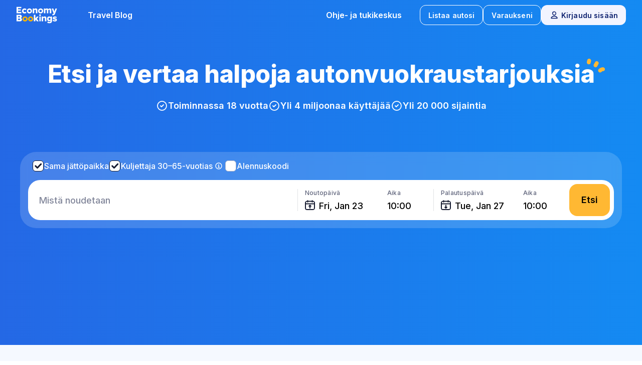

--- FILE ---
content_type: text/html; charset=utf-8
request_url: https://www.economybookings.com/fi?utm_source=target_circle&utm_medium=affiliate&utm_campaign=Couponclans&btag=target&utm_content=text-link_zxwm7m&tc_id=904dfb58-3b6f-46f4-9f7f-3758ca727049
body_size: 79592
content:
<!DOCTYPE html><html id="Economybookings" lang="fi"><head><meta name="google-site-verification" content="i0yA6ApCQGfkf_Mbk1_3pS3BeQJ04PIVeuSJBOcgB1k" data-next-head=""/><meta data-react-helmet="true" charSet="utf-8" data-next-head=""/><link data-react-helmet="true" rel="shortcut icon" href="https://cdn.economybookings.com/_next/static/media/favicon.4670e15f.ico" data-next-head=""/><meta data-react-helmet="true" content="telephone=no" name="format-detection" data-next-head=""/><meta name="viewport" content="width=device-width, initial-scale=1, maximum-scale=1" data-next-head=""/><meta name="SKYPE_TOOLBAR" content="SKYPE_TOOLBAR_PARSER_COMPATIBLE" data-next-head=""/><meta content="https://cdn.economybookings.com/_next/static/media/favicon.4670e15f.ico" itemProp="image" data-next-head=""/><meta data-react-helmet="true" property="og:site_name" content="Economybookings" data-next-head=""/><meta data-react-helmet="true" property="og:url" content="https://www.economybookings.com" data-next-head=""/><link rel="preload" as="image" imageSrcSet="https://cdn.economybookings.com/_next/static/media/logo.9bef8f41.svg?w=96&amp;q=100 1x, https://cdn.economybookings.com/_next/static/media/logo.9bef8f41.svg?w=256&amp;q=100 2x" data-next-head=""/><link rel="preload" as="image" imageSrcSet="https://cdn.economybookings.com/_next/static/media/blue900_user_20x20.a834cc7c.svg?w=32&amp;q=100 1x, https://cdn.economybookings.com/_next/static/media/blue900_user_20x20.a834cc7c.svg?w=48&amp;q=100 2x" data-next-head=""/><link data-react-helmet="true" rel="alternate" href="https://www.economybookings.com/" hrefLang="x-default" data-next-head=""/><link data-testid="https://www.economybookings.com/" data-react-helmet="true" rel="alternate" href="https://www.economybookings.com/" hrefLang="en" data-next-head=""/><link data-testid="https://www.economybookings.com/ru" data-react-helmet="true" rel="alternate" href="https://www.economybookings.com/ru" hrefLang="ru" data-next-head=""/><link data-testid="https://www.economybookings.com/pt" data-react-helmet="true" rel="alternate" href="https://www.economybookings.com/pt" hrefLang="pt" data-next-head=""/><link data-testid="https://www.economybookings.com/fr" data-react-helmet="true" rel="alternate" href="https://www.economybookings.com/fr" hrefLang="fr" data-next-head=""/><link data-testid="https://www.economybookings.com/es" data-react-helmet="true" rel="alternate" href="https://www.economybookings.com/es" hrefLang="es" data-next-head=""/><link data-testid="https://www.economybookings.com/it" data-react-helmet="true" rel="alternate" href="https://www.economybookings.com/it" hrefLang="it" data-next-head=""/><link data-testid="https://www.economybookings.com/de" data-react-helmet="true" rel="alternate" href="https://www.economybookings.com/de" hrefLang="de" data-next-head=""/><link data-testid="https://www.economybookings.com/zh" data-react-helmet="true" rel="alternate" href="https://www.economybookings.com/zh" hrefLang="zh" data-next-head=""/><link data-testid="https://www.economybookings.com/pl" data-react-helmet="true" rel="alternate" href="https://www.economybookings.com/pl" hrefLang="pl" data-next-head=""/><link data-testid="https://www.economybookings.com/nl" data-react-helmet="true" rel="alternate" href="https://www.economybookings.com/nl" hrefLang="nl" data-next-head=""/><link data-testid="https://www.economybookings.com/sv" data-react-helmet="true" rel="alternate" href="https://www.economybookings.com/sv" hrefLang="sv" data-next-head=""/><link data-testid="https://www.economybookings.com/lt" data-react-helmet="true" rel="alternate" href="https://www.economybookings.com/lt" hrefLang="lt" data-next-head=""/><link data-testid="https://www.economybookings.com/lv" data-react-helmet="true" rel="alternate" href="https://www.economybookings.com/lv" hrefLang="lv" data-next-head=""/><link data-testid="https://www.economybookings.com/tr" data-react-helmet="true" rel="alternate" href="https://www.economybookings.com/tr" hrefLang="tr" data-next-head=""/><link data-testid="https://www.economybookings.com/ee" data-react-helmet="true" rel="alternate" href="https://www.economybookings.com/ee" hrefLang="ee" data-next-head=""/><link data-testid="https://www.economybookings.com/fi" data-react-helmet="true" rel="alternate" href="https://www.economybookings.com/fi" hrefLang="fi" data-next-head=""/><link data-testid="https://www.economybookings.com/ko" data-react-helmet="true" rel="alternate" href="https://www.economybookings.com/ko" hrefLang="ko" data-next-head=""/><title data-testid="meta-title" data-next-head="">Halpa Autonvuokraus Kohteessa Ympäri Maailman</title><meta data-testid="meta-keywords" name="keywords" content="Autonvuokraus, Halvat Autonvuokraus, Economy Autonvuokraus." data-next-head=""/><meta data-testid="meta-description" name="description" content="Choose your best offer from more than 175,000 cars in 20,000 locations around the world! New high-quality vehicles meeting your needs and your budget." data-next-head=""/><link data-testid="meta-canonical" rel="canonical" href="https://www.economybookings.com/fi" data-next-head=""/><link rel="preload" as="image" imageSrcSet="https://cdn.economybookings.com/_next/static/media/background-cars.927a8069.webp?w=640&amp;q=100 640w, https://cdn.economybookings.com/_next/static/media/background-cars.927a8069.webp?w=750&amp;q=100 750w, https://cdn.economybookings.com/_next/static/media/background-cars.927a8069.webp?w=828&amp;q=100 828w, https://cdn.economybookings.com/_next/static/media/background-cars.927a8069.webp?w=1080&amp;q=100 1080w, https://cdn.economybookings.com/_next/static/media/background-cars.927a8069.webp?w=1200&amp;q=100 1200w, https://cdn.economybookings.com/_next/static/media/background-cars.927a8069.webp?w=1920&amp;q=100 1920w, https://cdn.economybookings.com/_next/static/media/background-cars.927a8069.webp?w=2048&amp;q=100 2048w, https://cdn.economybookings.com/_next/static/media/background-cars.927a8069.webp?w=3840&amp;q=100 3840w" imageSizes="100vw" data-next-head=""/><link rel="preload" as="image" imageSrcSet="https://cdn.economybookings.com/_next/static/media/sun.f37cc2b1.svg?w=48&amp;q=100 1x, https://cdn.economybookings.com/_next/static/media/sun.f37cc2b1.svg?w=96&amp;q=100 2x" data-next-head=""/><link rel="preload" as="image" imageSrcSet="https://cdn.economybookings.com/_next/static/media/whiteMaster_check_24x24.4d31065b.svg?w=32&amp;q=100 1x, https://cdn.economybookings.com/_next/static/media/whiteMaster_check_24x24.4d31065b.svg?w=48&amp;q=100 2x" data-next-head=""/><script nonce="YzY3MWVkMjctMDMxOS00MWUyLTk4YWEtMzEzMDAyODIyNjM0" crossorigin="anonymous" type="application/ld+json">
                {
                  "@context": "https://schema.org",
                  "@type": "Organization",
                  "url": "https://www.economybookings.com/en/about-us",
                  "logo": "https://cdn-public-images.economybookings.com/eb-logo.webp"
                }
              </script><script nonce="YzY3MWVkMjctMDMxOS00MWUyLTk4YWEtMzEzMDAyODIyNjM0" crossorigin="anonymous">(function(w,l){w[l] = w[l] || [];w[l].push({'gtm.start':new Date().getTime(),event:'gtm.js'});})(window,'dataLayer');</script><link rel="preload" href="https://cdn.economybookings.com/_next/static/media/e4af272ccee01ff0-s.p.woff2" as="font" type="font/woff2" crossorigin="anonymous" data-next-font="size-adjust"/><link rel="preload" href="https://cdn.economybookings.com/_next/static/css/edfa93e3b6cd1ac9.css" as="style" crossorigin="anonymous"/><link rel="stylesheet" href="https://cdn.economybookings.com/_next/static/css/edfa93e3b6cd1ac9.css" crossorigin="anonymous" data-n-g=""/><link rel="preload" href="https://cdn.economybookings.com/_next/static/css/97242dbe2cc05f48.css" as="style" crossorigin="anonymous"/><link rel="stylesheet" href="https://cdn.economybookings.com/_next/static/css/97242dbe2cc05f48.css" crossorigin="anonymous" data-n-p=""/><link rel="preload" href="https://cdn.economybookings.com/_next/static/css/944f41ec7fd2d865.css" as="style" crossorigin="anonymous"/><link rel="stylesheet" href="https://cdn.economybookings.com/_next/static/css/944f41ec7fd2d865.css" crossorigin="anonymous" data-n-p=""/><link rel="preload" href="https://cdn.economybookings.com/_next/static/css/d626260b582fbec7.css" as="style" crossorigin="anonymous"/><link rel="stylesheet" href="https://cdn.economybookings.com/_next/static/css/d626260b582fbec7.css" crossorigin="anonymous" data-n-p=""/><noscript data-n-css=""></noscript><script defer="" crossorigin="anonymous" nomodule="" src="https://cdn.economybookings.com/_next/static/chunks/polyfills-42372ed130431b0a.js"></script><script src="https://cdn.economybookings.com/_next/static/chunks/webpack-647ac195d45d4de0.js" defer="" crossorigin="anonymous"></script><script src="https://cdn.economybookings.com/_next/static/chunks/framework-a086f6b785b49891.js" defer="" crossorigin="anonymous"></script><script src="https://cdn.economybookings.com/_next/static/chunks/main-d51ed4df9dddb71d.js" defer="" crossorigin="anonymous"></script><script src="https://cdn.economybookings.com/_next/static/chunks/pages/_app-99a6a65dc456db59.js" defer="" crossorigin="anonymous"></script><script src="https://cdn.economybookings.com/_next/static/chunks/0a459ed4-e92f39a892b444ad.js" defer="" crossorigin="anonymous"></script><script src="https://cdn.economybookings.com/_next/static/chunks/9020-e5acd759ac3e5af5.js" defer="" crossorigin="anonymous"></script><script src="https://cdn.economybookings.com/_next/static/chunks/6191-45f3f4b6aa18d172.js" defer="" crossorigin="anonymous"></script><script src="https://cdn.economybookings.com/_next/static/chunks/6935-486162f2be00b036.js" defer="" crossorigin="anonymous"></script><script src="https://cdn.economybookings.com/_next/static/chunks/7574-c58b019763df4982.js" defer="" crossorigin="anonymous"></script><script src="https://cdn.economybookings.com/_next/static/chunks/3367-acd546a4a1ea6aee.js" defer="" crossorigin="anonymous"></script><script src="https://cdn.economybookings.com/_next/static/chunks/2938-d52136485e1aefe4.js" defer="" crossorigin="anonymous"></script><script src="https://cdn.economybookings.com/_next/static/chunks/9424-61aed525d665d7ca.js" defer="" crossorigin="anonymous"></script><script src="https://cdn.economybookings.com/_next/static/chunks/pages/%5Bdevice%5D/homeWithoutFlights-c939938dd2b04ac3.js" defer="" crossorigin="anonymous"></script><script src="https://cdn.economybookings.com/_next/static/nQvDEYjHarDcLw2aKrpHk/_buildManifest.js" defer="" crossorigin="anonymous"></script><script src="https://cdn.economybookings.com/_next/static/nQvDEYjHarDcLw2aKrpHk/_ssgManifest.js" defer="" crossorigin="anonymous"></script></head><body><noscript><iframe src="https://www.googletagmanager.com/ns.html?id=GTM-S88T" height="0" width="0" style="display:none;visibility:hidden" title="gtm"></iframe></noscript><div id="__next"><div class="__className_ae4e4b __variable_ae4e4b"><div class="designSystem_design-system__gzs1y"><div class="ModernHeader_header-wrapper__Sivqw"><header id="modern-header-wrapper-id" class="ModernHeader_header__wrcBl"><a class="design-system-typography designSystem_design-system-typography-name-Body1__MjZG9 designSystem_design-system-typography-color-oldBlue700___w0EL link_design-system-link__0UB8U link_design-system-link-hover-primary__XpvkK Logo_header-logo__0mwEa" href="/"><img alt="" width="83" height="34" decoding="async" data-nimg="1" style="color:transparent;border-radius:0" srcSet="https://cdn.economybookings.com/_next/static/media/logo.9bef8f41.svg?w=96&amp;q=100 1x, https://cdn.economybookings.com/_next/static/media/logo.9bef8f41.svg?w=256&amp;q=100 2x" src="https://cdn.economybookings.com/_next/static/media/logo.9bef8f41.svg?w=256&amp;q=100"/></a><div class="LeftSide_left-side__UDkbM"><a data-testid="left-side-travel-blog-button" class="Button_design-system-button__jgiNw Button_design-system-button-size-extra-medium__FHPdW Button_design-system-button-variant-modern-header-transparent__Obh8m Button_design-system-button-align-center__MA8fZ designSystem_design-system-typography-name-semi_bold_16__9BpC9 Button_design-system-button-border-radius-medium__qf8R0 Button_modern__8mpiH" href="/fi/blog"><span class="Button_design-system-button-label__uXSXC" data-testid="button-label">Travel Blog</span></a></div><div class="RightSide_right-side__p3WrU"><a data-testid="right-side-help-center" class="Button_design-system-button__jgiNw Button_design-system-button-size-extra-medium__FHPdW Button_design-system-button-variant-modern-header-transparent__Obh8m Button_design-system-button-align-center__MA8fZ designSystem_design-system-typography-name-semi_bold_16__9BpC9 Button_design-system-button-border-radius-medium__qf8R0 Button_modern__8mpiH" href="/fi/help-center"><span class="Button_design-system-button-label__uXSXC" data-testid="button-label">Ohje- ja tukikeskus</span></a><div class="RightSide_btns__hM1GK"><a data-testid="right-side-list-your-cars" class="Button_design-system-button__jgiNw Button_design-system-button-size-medium__pStIH Button_design-system-button-variant-modern-header-border__fOGW1 Button_design-system-button-align-center__MA8fZ designSystem_design-system-typography-name-semi_bold_14__Gm9tj Button_design-system-button-border-radius-medium__qf8R0 Button_modern__8mpiH" href="https://marketplace.economybookings.com/join"><span class="Button_design-system-button-label__uXSXC" data-testid="button-label">Listaa autosi</span></a><button class="Button_design-system-button__jgiNw Button_design-system-button-size-medium__pStIH Button_design-system-button-variant-modern-header-border__fOGW1 Button_design-system-button-align-center__MA8fZ designSystem_design-system-typography-name-semi_bold_14__Gm9tj Button_design-system-button-border-radius-medium__qf8R0 Button_modern__8mpiH" type="button" data-testid="right-side-my-bookings"><span class="Button_design-system-button-label__uXSXC" data-testid="button-label">Varaukseni</span></button><button class="Button_design-system-button__jgiNw Button_design-system-button-size-medium__pStIH Button_design-system-button-variant-modern-header-white__EjbDA Button_design-system-button-align-center__MA8fZ designSystem_design-system-typography-name-semi_bold_14__Gm9tj Button_design-system-button-border-radius-medium__qf8R0 Button_modern__8mpiH" type="button"><span class="Button_design-system-button-icon-left___eXLu Button_extra-small__vUMxv Button_size-medium__UwG4U" data-testid="button-icon-left"><img alt="" width="20" height="20" decoding="async" data-nimg="1" style="color:transparent;border-radius:0" srcSet="https://cdn.economybookings.com/_next/static/media/blue900_user_20x20.a834cc7c.svg?w=32&amp;q=100 1x, https://cdn.economybookings.com/_next/static/media/blue900_user_20x20.a834cc7c.svg?w=48&amp;q=100 2x" src="https://cdn.economybookings.com/_next/static/media/blue900_user_20x20.a834cc7c.svg?w=48&amp;q=100"/></span><span class="Button_design-system-button-label__uXSXC" data-testid="button-label">Kirjaudu sisään</span></button></div></div></header></div><div class="Home_home__cRKKL"><div class="ModernSearchBlock_wrapper__q102B"><div class="ModernSearchBlock_background__RQt_R"><div class="LazyImage_lazy-image-next__Qa9jC" style="width:100%;height:100%" data-testid="undefined-wrap"><img alt="" decoding="async" data-nimg="fill" style="position:absolute;height:100%;width:100%;left:0;top:0;right:0;bottom:0;object-fit:cover;color:transparent;border-radius:0" sizes="100vw" srcSet="https://cdn.economybookings.com/_next/static/media/background-cars.927a8069.webp?w=640&amp;q=100 640w, https://cdn.economybookings.com/_next/static/media/background-cars.927a8069.webp?w=750&amp;q=100 750w, https://cdn.economybookings.com/_next/static/media/background-cars.927a8069.webp?w=828&amp;q=100 828w, https://cdn.economybookings.com/_next/static/media/background-cars.927a8069.webp?w=1080&amp;q=100 1080w, https://cdn.economybookings.com/_next/static/media/background-cars.927a8069.webp?w=1200&amp;q=100 1200w, https://cdn.economybookings.com/_next/static/media/background-cars.927a8069.webp?w=1920&amp;q=100 1920w, https://cdn.economybookings.com/_next/static/media/background-cars.927a8069.webp?w=2048&amp;q=100 2048w, https://cdn.economybookings.com/_next/static/media/background-cars.927a8069.webp?w=3840&amp;q=100 3840w" src="https://cdn.economybookings.com/_next/static/media/background-cars.927a8069.webp?w=3840&amp;q=100"/></div></div><div class="ModernSearchBlock_blur__c2XCs"></div><div class="design-system-wrapper Wrapper_design-system-wrapper__g9khm ModernSearchBlock_content__sL1up"><h1 class="design-system-typography designSystem_design-system-typography-name-extra_bold_48__EqN6b designSystem_design-system-typography-color-whiteMaster__LS3aC HomeSearchBlock_title__G0ViP designSystem_design-system-typography-name-mobile-semi_bold_24__xVAnV">Etsi ja vertaa halpoja autonvuokraustarjouksi<span class="HomeSearchBlock_word-with-sun__yXFij">a<img alt="" data-testid="sun-icon" width="40" height="28" decoding="async" data-nimg="1" class="HomeSearchBlock_sun__rpX2g" style="color:transparent;border-radius:0" srcSet="https://cdn.economybookings.com/_next/static/media/sun.f37cc2b1.svg?w=48&amp;q=100 1x, https://cdn.economybookings.com/_next/static/media/sun.f37cc2b1.svg?w=96&amp;q=100 2x" src="https://cdn.economybookings.com/_next/static/media/sun.f37cc2b1.svg?w=96&amp;q=100"/></span></h1><ul class="HomeSearchBlock_info-list__RWHYH"><li><img alt="" width="24" height="24" decoding="async" data-nimg="1" style="color:transparent;border-radius:0" srcSet="https://cdn.economybookings.com/_next/static/media/whiteMaster_check_24x24.4d31065b.svg?w=32&amp;q=100 1x, https://cdn.economybookings.com/_next/static/media/whiteMaster_check_24x24.4d31065b.svg?w=48&amp;q=100 2x" src="https://cdn.economybookings.com/_next/static/media/whiteMaster_check_24x24.4d31065b.svg?w=48&amp;q=100"/><span class="design-system-typography designSystem_design-system-typography-name-semi_bold_18__2UzwR designSystem_design-system-typography-color-whiteMaster__LS3aC designSystem_design-system-typography-color-highlight-whiteMaster__lnv11">Toiminnassa 18 vuotta</span></li><li><img alt="" width="24" height="24" decoding="async" data-nimg="1" style="color:transparent;border-radius:0" srcSet="https://cdn.economybookings.com/_next/static/media/whiteMaster_check_24x24.4d31065b.svg?w=32&amp;q=100 1x, https://cdn.economybookings.com/_next/static/media/whiteMaster_check_24x24.4d31065b.svg?w=48&amp;q=100 2x" src="https://cdn.economybookings.com/_next/static/media/whiteMaster_check_24x24.4d31065b.svg?w=48&amp;q=100"/><span class="design-system-typography designSystem_design-system-typography-name-semi_bold_18__2UzwR designSystem_design-system-typography-color-whiteMaster__LS3aC designSystem_design-system-typography-color-highlight-whiteMaster__lnv11">Yli <mark>4 miljoonaa</mark> käyttäjää</span></li><li><img alt="" width="24" height="24" decoding="async" data-nimg="1" style="color:transparent;border-radius:0" srcSet="https://cdn.economybookings.com/_next/static/media/whiteMaster_check_24x24.4d31065b.svg?w=32&amp;q=100 1x, https://cdn.economybookings.com/_next/static/media/whiteMaster_check_24x24.4d31065b.svg?w=48&amp;q=100 2x" src="https://cdn.economybookings.com/_next/static/media/whiteMaster_check_24x24.4d31065b.svg?w=48&amp;q=100"/><span class="design-system-typography designSystem_design-system-typography-name-semi_bold_18__2UzwR designSystem_design-system-typography-color-whiteMaster__LS3aC designSystem_design-system-typography-color-highlight-whiteMaster__lnv11">Yli <mark>20 000</mark> sijaintia</span></li></ul><div class="HomeSearchBlock_hidden-tabs__NOiJ3"></div><div class="ModernSearchBlock_search-form__ulm7Q"><form class="design-system-form"><div class="ModernSearchForm_checkboxes__Xp2sL"><div class="ModernCheckbox_checkbox-wrapper__l8fhe ModernCheckbox_checked__FKffy ModernCheckbox_align-items-center__93JYI ModernSearchForm_checkbox__iuwck"><input type="checkbox" class="ModernCheckbox_checkbox-hidden__UfBF2" data-testid="checkbox-input" checked=""/><div class="ModernCheckbox_checkbox__6VtZ2"><svg xmlns="http://www.w3.org/2000/svg" width="16" height="16" viewBox="0 0 16 16" fill="none" class="ModernCheckbox_checkbox-icon__k7Y73"><path d="M2.75717 8.02945L6.42384 11.7675L13.7572 4.29138" stroke="currentColor" stroke-width="3" stroke-linecap="round" stroke-linejoin="round"></path></svg></div><div class="design-system-typography designSystem_design-system-typography-name-medium_16__QSkyi ModernCheckbox_label__55Ct0">Sama jättöpaikka</div></div><div class="DriverAge_driver-age__U_0s0"><div data-testid="search-form-age-checkbox" class="ModernCheckbox_checkbox-wrapper__l8fhe ModernCheckbox_checked__FKffy ModernCheckbox_align-items-center__93JYI DriverAge_checkbox__bdqr4"><input type="checkbox" class="ModernCheckbox_checkbox-hidden__UfBF2" data-testid="checkbox-input" checked=""/><div class="ModernCheckbox_checkbox__6VtZ2"><svg xmlns="http://www.w3.org/2000/svg" width="16" height="16" viewBox="0 0 16 16" fill="none" class="ModernCheckbox_checkbox-icon__k7Y73"><path d="M2.75717 8.02945L6.42384 11.7675L13.7572 4.29138" stroke="currentColor" stroke-width="3" stroke-linecap="round" stroke-linejoin="round"></path></svg></div><div class="design-system-typography designSystem_design-system-typography-name-medium_16__QSkyi ModernCheckbox_label__55Ct0">Kuljettaja 30–65-vuotias</div></div><div class="Tooltip_design-system-tooltip__rroze Tooltip_center__AR9dK Tooltip_vertical-sub__mPCg9"><svg viewBox="0 0 16 16" class="Icons_design-system-svg__49uVV DriverAge_info-icon__tkBzX" style="fill:none"><path fill-rule="evenodd" clip-rule="evenodd" d="M8 14V14C4.686 14 2 11.314 2 8V8C2 4.686 4.686 2 8 2V2C11.314 2 14 4.686 14 8V8C14 11.314 11.314 14 8 14Z" stroke="currentColor" stroke-width="1.4" stroke-linecap="round" stroke-linejoin="round"></path><path d="M8.22103 10.8564C8.22103 9.68478 8.22103 8.33539 8.22103 7.16382H7.0424M9.71582 10.8564H6.71582" stroke="currentColor" stroke-width="1.4" stroke-linecap="round" stroke-linejoin="round"></path><circle cx="8.05293" cy="5.10688" r="0.8" fill="currentColor"></circle></svg></div></div><div class="Promo_promo__01Q9j"><div data-testid="search-form-promo-checkbox" class="ModernCheckbox_checkbox-wrapper__l8fhe ModernCheckbox_align-items-center__93JYI Promo_checkbox__efj9A"><input type="checkbox" class="ModernCheckbox_checkbox-hidden__UfBF2" data-testid="checkbox-input"/><div class="ModernCheckbox_checkbox__6VtZ2"><svg xmlns="http://www.w3.org/2000/svg" width="16" height="16" viewBox="0 0 16 16" fill="none" class="ModernCheckbox_checkbox-icon__k7Y73"><path d="M2.75717 8.02945L6.42384 11.7675L13.7572 4.29138" stroke="currentColor" stroke-width="3" stroke-linecap="round" stroke-linejoin="round"></path></svg></div><div class="design-system-typography designSystem_design-system-typography-name-medium_16__QSkyi ModernCheckbox_label__55Ct0">Alennuskoodi</div></div></div></div><div class="ModernSearchForm_search-content__qkgb8"><div class="FormItem_design-system-form-item__oq1ZO"><div class="autocomplete_design-system-autocomplete__CU7ZM" data-testid="plc-autocomplete"><div class="Input_design-system-input__HGaAl Input_design-system-input-size-gigantic__ZeMap Input_design-system-input-innerText___HCoz Input_design-system-input-placeholder-color-primary___dDDb Input_design-system-input-no-border-transparent__lO10H Input_design-system-input-caret-color-secondary__uO0Xy Input_variant-modern-search__aWTJo Input_modern__VKdiQ" data-testid="autocomplete-input-wrapper"><div class="Input_design-system-input-inner__7MJkY Input_design-system-input-clicked__8_9ZO"><input type="text" data-testid="autocomplete-input" placeholder="Mistä noudetaan" class="designSystem_design-system-typography-name-medium_18__wHpPq designSystem_design-system-typography-color-blackMaster__R0lUL" spellcheck="false" value=""/><div class="design-system-typography designSystem_design-system-typography-name-medium_12__BrOip Input_design-system-input-innerText-label__UFR2h" data-testid="input-inner-label">Noutopaikka</div></div></div></div></div><div class="SearchDivider_divider__ZJC1D ModernSearchForm_divider__SvViB"></div><div class="FormItem_design-system-form-item__oq1ZO"><div class="DatePicker_design-system-datepicker__RFWFI DatePicker_modern__PV0Z3"><div class="DatePicker_design-system-datepicker-block__wHxOP"><div class="DatePicker_design-system-datepicker-block-input-wrapper__13eQR"><div class="DatePicker_design-system-datepicker-block-input-date__Z16yG"><div class="Input_design-system-input__HGaAl Input_design-system-input-size-gigantic__ZeMap Input_design-system-input-with-icon__hF_WZ Input_design-system-input-with-icon-left__EvKeX Input_design-system-input-innerText___HCoz Input_design-system-input-placeholder-color-primary___dDDb Input_design-system-input-no-border-transparent__lO10H Input_design-system-input-caret-color-secondary__uO0Xy Input_variant-modern-search__aWTJo Input_with-value__wFIm5 Input_always-show-inner-label__dWKgB Input_modern__VKdiQ" data-testid="datepicker-pickup-input-wrapper"><div class="Input_design-system-input-inner__7MJkY Input_design-system-input-clicked__8_9ZO"><div class="Input_design-system-input-svg-left__42n6T"><svg viewBox="0 0 24 24" class="Icons_design-system-svg__49uVV Icons_design-system-svg-size-large__kWcRb" style="fill:none"><path d="M7.49813 2.99625V5.9975" stroke="currentColor" stroke-width="1.8" stroke-linecap="round" stroke-linejoin="round"></path><path d="M16.5019 2.99625V5.9975" stroke="currentColor" stroke-width="1.8" stroke-linecap="round" stroke-linejoin="round"></path><rect x="2.99622" y="4.49688" width="18.0075" height="16.5069" rx="3" stroke="currentColor" stroke-width="1.8" stroke-linecap="round" stroke-linejoin="round"></rect><path d="M2.99622 9.49893H21.0037" stroke="currentColor" stroke-width="1.8" stroke-linecap="round" stroke-linejoin="round"></path><path d="M13.9958 14.2454L11.995 12.2446L9.99418 14.2454" stroke="currentColor" stroke-width="1.8" stroke-linecap="round" stroke-linejoin="round"></path><path d="M11.9956 18.2571L11.9956 12.2546" stroke="currentColor" stroke-width="1.8" stroke-linecap="round" stroke-linejoin="round"></path></svg></div><input type="text" data-testid="datepicker-pickup-input" class="designSystem_design-system-typography-name-medium_18__wHpPq designSystem_design-system-typography-color-blackMaster__R0lUL" readonly="" spellcheck="false" value="Fri, Jan 23"/><div class="design-system-typography designSystem_design-system-typography-name-medium_12__BrOip Input_design-system-input-innerText-label__UFR2h" data-testid="input-inner-label">Noutopäivä</div></div></div></div><div class="Time_design-system-datepicker-time__zV9C8 Time_modern__SQMx1" data-testid="datepicker-from-time"><div class="Input_design-system-input__HGaAl Input_design-system-input-size-gigantic__ZeMap Input_design-system-input-innerText___HCoz Input_design-system-input-placeholder-color-primary___dDDb Input_design-system-input-no-border-transparent__lO10H Input_design-system-input-caret-color-secondary__uO0Xy Input_variant-modern-search__aWTJo Input_with-value__wFIm5 Input_modern__VKdiQ" data-testid="datepicker-time-input-wrapper"><div class="Input_design-system-input-inner__7MJkY Input_design-system-input-clicked__8_9ZO"><input type="text" data-testid="datepicker-time-input" class="designSystem_design-system-typography-name-medium_18__wHpPq designSystem_design-system-typography-color-blackMaster__R0lUL" readonly="" spellcheck="false" value="10:00"/><div class="design-system-typography designSystem_design-system-typography-name-medium_12__BrOip Input_design-system-input-innerText-label__UFR2h" data-testid="input-inner-label">Aika</div></div></div><div class="Time_design-system-datepicker-time-dropdown__165_g" data-testid="datepicker-time-dropdown"><ul class="Time_design-system-datepicker-time-dropdown-list__FMNVv"></ul></div></div></div><div class="SearchDivider_divider__ZJC1D"></div><div class="DatePicker_design-system-datepicker-block-input-wrapper__13eQR DatePicker_design-system-datepicker-to__xSdxx"><div class="DatePicker_design-system-datepicker-block-input-date__Z16yG"><div class="Input_design-system-input__HGaAl Input_design-system-input-size-gigantic__ZeMap Input_design-system-input-with-icon__hF_WZ Input_design-system-input-with-icon-left__EvKeX Input_design-system-input-innerText___HCoz Input_design-system-input-placeholder-color-primary___dDDb Input_design-system-input-no-border-transparent__lO10H Input_design-system-input-caret-color-secondary__uO0Xy Input_variant-modern-search__aWTJo Input_with-value__wFIm5 Input_always-show-inner-label__dWKgB Input_modern__VKdiQ" data-testid="datepicker-dropoff-input-wrapper"><div class="Input_design-system-input-inner__7MJkY Input_design-system-input-clicked__8_9ZO"><div class="Input_design-system-input-svg-left__42n6T"><svg viewBox="0 0 24 24" class="Icons_design-system-svg__49uVV Icons_design-system-svg-size-large__kWcRb" style="fill:none"><path d="M7.49813 2.99625V5.9975" stroke="currentColor" stroke-width="1.8" stroke-linecap="round" stroke-linejoin="round"></path><path d="M16.5019 2.99625V5.9975" stroke="currentColor" stroke-width="1.8" stroke-linecap="round" stroke-linejoin="round"></path><rect x="2.99622" y="4.49688" width="18.0075" height="16.5069" rx="3" stroke="currentColor" stroke-width="1.8" stroke-linecap="round" stroke-linejoin="round"></rect><path d="M2.99622 9.49893H21.0037" stroke="currentColor" stroke-width="1.8" stroke-linecap="round" stroke-linejoin="round"></path><path d="M9.99414 16.2563L11.995 18.2571L13.9958 16.2563" stroke="currentColor" stroke-width="1.8" stroke-linecap="round" stroke-linejoin="round"></path><path d="M11.9943 12.2446L11.9943 18.2471" stroke="currentColor" stroke-width="1.8" stroke-linecap="round" stroke-linejoin="round"></path></svg></div><input type="text" data-testid="datepicker-dropoff-input" class="designSystem_design-system-typography-name-medium_18__wHpPq designSystem_design-system-typography-color-blackMaster__R0lUL" readonly="" spellcheck="false" value="Tue, Jan 27"/><div class="design-system-typography designSystem_design-system-typography-name-medium_12__BrOip Input_design-system-input-innerText-label__UFR2h" data-testid="input-inner-label">Palautuspäivä</div></div></div></div><div class="Time_design-system-datepicker-time__zV9C8 Time_modern__SQMx1" data-testid="datepicker-to-time"><div class="Input_design-system-input__HGaAl Input_design-system-input-size-gigantic__ZeMap Input_design-system-input-innerText___HCoz Input_design-system-input-placeholder-color-primary___dDDb Input_design-system-input-no-border-transparent__lO10H Input_design-system-input-caret-color-secondary__uO0Xy Input_variant-modern-search__aWTJo Input_with-value__wFIm5 Input_modern__VKdiQ" data-testid="datepicker-time-input-wrapper"><div class="Input_design-system-input-inner__7MJkY Input_design-system-input-clicked__8_9ZO"><input type="text" data-testid="datepicker-time-input" class="designSystem_design-system-typography-name-medium_18__wHpPq designSystem_design-system-typography-color-blackMaster__R0lUL" readonly="" spellcheck="false" value="10:00"/><div class="design-system-typography designSystem_design-system-typography-name-medium_12__BrOip Input_design-system-input-innerText-label__UFR2h" data-testid="input-inner-label">Aika</div></div></div><div class="Time_design-system-datepicker-time-dropdown__165_g" data-testid="datepicker-time-dropdown"><ul class="Time_design-system-datepicker-time-dropdown-list__FMNVv"></ul></div></div></div></div></div></div><button type="submit" class="SearchButton_btn__NaKgr SearchButton_size-xl__kXjLk ModernSearchForm_search-btn__Nv_ZW">Etsi</button></div></form></div><div class="HomeSearchBlock_trustpilot__MnvzY"><div class="HomeSearchBlock_trustpilot-loader__J0Ab_"></div></div></div></div><div class="design-system-wrapper Wrapper_design-system-wrapper__g9khm Wrapper_design-system-wrapper-no-offset-mobile__LPMVS SuppliersBlock_suppliers__umMEO"><div class="SuppliersBlock_header__VMCgE"><span class="design-system-typography designSystem_design-system-typography-name-bold_32__iknq1 designSystem_design-system-typography-name-mobile-bold_24__UQXHp">Yhdistämme sinut yli <mark>600 luotettavaan toimittajaan</mark></span><a class="Button_design-system-button__jgiNw Button_design-system-button-size-small__V2tz5 Button_design-system-button-variant-modern-ghost__GfQjp Button_design-system-button-align-center__MA8fZ designSystem_design-system-typography-name-semi_bold_14__Gm9tj Button_design-system-button-border-radius-medium__qf8R0 Button_modern__8mpiH" href="/fi/suppliers"><span class="Button_design-system-button-label__uXSXC" data-testid="button-label">Näytä kaikki toimittajat</span><span class="Button_design-system-button-icon-right__Rnjf9 Button_extra-small__vUMxv Button_size-small__kKoOq" data-testid="button-icon-right"><svg viewBox="0 0 16 16" class="Icons_design-system-svg__49uVV" style="fill:none"><path d="M9.33333 3.33325L14 7.99992M14 7.99992L9.33333 12.6666M14 7.99992L2 7.99992" stroke="currentColor" stroke-width="1.4" stroke-linecap="round" stroke-linejoin="round"></path></svg></span></a></div><div class="SuppliersBlock_list__vnqSd"><a class="design-system-typography designSystem_design-system-typography-name-Body1__MjZG9 designSystem_design-system-typography-color-oldBlue700___w0EL link_design-system-link__0UB8U link_design-system-link-hover-primary__XpvkK" href="/fi/suppliers/sixt"><img alt="" loading="lazy" width="88" height="88" decoding="async" data-nimg="1" style="color:transparent;border-radius:0" srcSet="https://cdn.economybookings.com/_next/static/media/sixt.d511d826.svg?w=96&amp;q=100 1x, https://cdn.economybookings.com/_next/static/media/sixt.d511d826.svg?w=256&amp;q=100 2x" src="https://cdn.economybookings.com/_next/static/media/sixt.d511d826.svg?w=256&amp;q=100"/></a><a class="design-system-typography designSystem_design-system-typography-name-Body1__MjZG9 designSystem_design-system-typography-color-oldBlue700___w0EL link_design-system-link__0UB8U link_design-system-link-hover-primary__XpvkK" href="/fi/suppliers/europcar"><img alt="" loading="lazy" width="88" height="88" decoding="async" data-nimg="1" style="color:transparent;border-radius:0" srcSet="https://cdn.economybookings.com/_next/static/media/europcar.12dd18ab.svg?w=96&amp;q=100 1x, https://cdn.economybookings.com/_next/static/media/europcar.12dd18ab.svg?w=256&amp;q=100 2x" src="https://cdn.economybookings.com/_next/static/media/europcar.12dd18ab.svg?w=256&amp;q=100"/></a><a class="design-system-typography designSystem_design-system-typography-name-Body1__MjZG9 designSystem_design-system-typography-color-oldBlue700___w0EL link_design-system-link__0UB8U link_design-system-link-hover-primary__XpvkK" href="/fi/suppliers/hertz"><img alt="" loading="lazy" width="88" height="88" decoding="async" data-nimg="1" style="color:transparent;border-radius:0" srcSet="https://cdn.economybookings.com/_next/static/media/hertz.b21b691e.svg?w=96&amp;q=100 1x, https://cdn.economybookings.com/_next/static/media/hertz.b21b691e.svg?w=256&amp;q=100 2x" src="https://cdn.economybookings.com/_next/static/media/hertz.b21b691e.svg?w=256&amp;q=100"/></a><a class="design-system-typography designSystem_design-system-typography-name-Body1__MjZG9 designSystem_design-system-typography-color-oldBlue700___w0EL link_design-system-link__0UB8U link_design-system-link-hover-primary__XpvkK" href="/fi/suppliers/avis"><img alt="" loading="lazy" width="88" height="88" decoding="async" data-nimg="1" style="color:transparent;border-radius:0" srcSet="https://cdn.economybookings.com/_next/static/media/avis.d0b6a9c1.svg?w=96&amp;q=100 1x, https://cdn.economybookings.com/_next/static/media/avis.d0b6a9c1.svg?w=256&amp;q=100 2x" src="https://cdn.economybookings.com/_next/static/media/avis.d0b6a9c1.svg?w=256&amp;q=100"/></a><a class="design-system-typography designSystem_design-system-typography-name-Body1__MjZG9 designSystem_design-system-typography-color-oldBlue700___w0EL link_design-system-link__0UB8U link_design-system-link-hover-primary__XpvkK" href="/fi/suppliers/enterprise"><img alt="" loading="lazy" width="88" height="88" decoding="async" data-nimg="1" style="color:transparent;border-radius:0" srcSet="https://cdn.economybookings.com/_next/static/media/enterprise.ce3acc0d.svg?w=96&amp;q=100 1x, https://cdn.economybookings.com/_next/static/media/enterprise.ce3acc0d.svg?w=256&amp;q=100 2x" src="https://cdn.economybookings.com/_next/static/media/enterprise.ce3acc0d.svg?w=256&amp;q=100"/></a><a class="design-system-typography designSystem_design-system-typography-name-Body1__MjZG9 designSystem_design-system-typography-color-oldBlue700___w0EL link_design-system-link__0UB8U link_design-system-link-hover-primary__XpvkK" href="/fi/suppliers/thrifty"><img alt="" loading="lazy" width="88" height="88" decoding="async" data-nimg="1" style="color:transparent;border-radius:0" srcSet="https://cdn.economybookings.com/_next/static/media/thrifty.88ef5c5a.svg?w=96&amp;q=100 1x, https://cdn.economybookings.com/_next/static/media/thrifty.88ef5c5a.svg?w=256&amp;q=100 2x" src="https://cdn.economybookings.com/_next/static/media/thrifty.88ef5c5a.svg?w=256&amp;q=100"/></a><a class="design-system-typography designSystem_design-system-typography-name-Body1__MjZG9 designSystem_design-system-typography-color-oldBlue700___w0EL link_design-system-link__0UB8U link_design-system-link-hover-primary__XpvkK" href="/fi/suppliers/alamo"><img alt="" loading="lazy" width="88" height="88" decoding="async" data-nimg="1" style="color:transparent;border-radius:0" srcSet="https://cdn.economybookings.com/_next/static/media/alamo.ec80ce81.svg?w=96&amp;q=100 1x, https://cdn.economybookings.com/_next/static/media/alamo.ec80ce81.svg?w=256&amp;q=100 2x" src="https://cdn.economybookings.com/_next/static/media/alamo.ec80ce81.svg?w=256&amp;q=100"/></a><a class="design-system-typography designSystem_design-system-typography-name-Body1__MjZG9 designSystem_design-system-typography-color-oldBlue700___w0EL link_design-system-link__0UB8U link_design-system-link-hover-primary__XpvkK" href="/fi/suppliers/dollar"><img alt="" loading="lazy" width="88" height="88" decoding="async" data-nimg="1" style="color:transparent;border-radius:0" srcSet="https://cdn.economybookings.com/_next/static/media/dollar.bfea03ef.svg?w=96&amp;q=100 1x, https://cdn.economybookings.com/_next/static/media/dollar.bfea03ef.svg?w=256&amp;q=100 2x" src="https://cdn.economybookings.com/_next/static/media/dollar.bfea03ef.svg?w=256&amp;q=100"/></a><a class="design-system-typography designSystem_design-system-typography-name-Body1__MjZG9 designSystem_design-system-typography-color-oldBlue700___w0EL link_design-system-link__0UB8U link_design-system-link-hover-primary__XpvkK" href="/fi/suppliers/budget"><img alt="" loading="lazy" width="88" height="88" decoding="async" data-nimg="1" style="color:transparent;border-radius:0" srcSet="https://cdn.economybookings.com/_next/static/media/budget.cfac789c.svg?w=96&amp;q=100 1x, https://cdn.economybookings.com/_next/static/media/budget.cfac789c.svg?w=256&amp;q=100 2x" src="https://cdn.economybookings.com/_next/static/media/budget.cfac789c.svg?w=256&amp;q=100"/></a><a class="design-system-typography designSystem_design-system-typography-name-Body1__MjZG9 designSystem_design-system-typography-color-oldBlue700___w0EL link_design-system-link__0UB8U link_design-system-link-hover-primary__XpvkK" href="/fi/suppliers/goldcar"><img alt="" loading="lazy" width="88" height="88" decoding="async" data-nimg="1" style="color:transparent;border-radius:0" srcSet="https://cdn.economybookings.com/_next/static/media/goldCar.27ac697a.svg?w=96&amp;q=100 1x, https://cdn.economybookings.com/_next/static/media/goldCar.27ac697a.svg?w=256&amp;q=100 2x" src="https://cdn.economybookings.com/_next/static/media/goldCar.27ac697a.svg?w=256&amp;q=100"/></a><a class="design-system-typography designSystem_design-system-typography-name-Body1__MjZG9 designSystem_design-system-typography-color-oldBlue700___w0EL link_design-system-link__0UB8U link_design-system-link-hover-primary__XpvkK" href="/fi/suppliers/green-motion"><img alt="" loading="lazy" width="88" height="88" decoding="async" data-nimg="1" style="color:transparent;border-radius:0" srcSet="https://cdn.economybookings.com/_next/static/media/greenMotion.35485299.svg?w=96&amp;q=100 1x, https://cdn.economybookings.com/_next/static/media/greenMotion.35485299.svg?w=256&amp;q=100 2x" src="https://cdn.economybookings.com/_next/static/media/greenMotion.35485299.svg?w=256&amp;q=100"/></a></div></div><div class="Content_home-why-us__IAqZX"><div class="design-system-wrapper Wrapper_design-system-wrapper__g9khm WhyUs_why-us__LI_uQ"><h2 class="design-system-typography designSystem_design-system-typography-name-H2___Jhsj designSystem_design-system-typography-color-color-text-icons-buttons__5EADn designSystem_design-system-typography-color-highlight-yellow400Master__m4gVG WhyUs_why-us-title__wNAx3 designSystem_design-system-typography-name-tablet-H4__KEHiI designSystem_design-system-typography-name-mobile-H5___pyaE">Miksi <mark>valita meidät</mark></h2><div class="WhyUs_why-us-cards__FPveY"><div class="list_design-system-list__RdzXC" style="margin-left:-24px;margin-bottom:0;width:calc(100% + 24px)" data-testid="cards"><div style="margin-left:24px;margin-bottom:0;width:calc(33.3333% - 24px)" data-testid="list-item"><div class="Cards_design-system-card__7BDU9 Cards_design-system-card-column__oNLxh" style="padding:24px 24px 24px 24px" data-testid="cards-card"><div class="Cards_design-system-card-bg__Pel_I"></div><div class="Cards_design-system-card-icon-wrapper__O1UaS"><div class="Cards_design-system-card-icon__JCSW8"><img alt="" loading="lazy" decoding="async" data-nimg="fill" style="position:absolute;height:100%;width:100%;left:0;top:0;right:0;bottom:0;color:transparent;border-radius:0" sizes="(max-width: 768px) 76px, 82px" srcSet="https://cdn.economybookings.com/_next/static/media/diversity.b3bbdb55.svg?w=32&amp;q=100 32w, https://cdn.economybookings.com/_next/static/media/diversity.b3bbdb55.svg?w=48&amp;q=100 48w, https://cdn.economybookings.com/_next/static/media/diversity.b3bbdb55.svg?w=64&amp;q=100 64w, https://cdn.economybookings.com/_next/static/media/diversity.b3bbdb55.svg?w=96&amp;q=100 96w, https://cdn.economybookings.com/_next/static/media/diversity.b3bbdb55.svg?w=128&amp;q=100 128w, https://cdn.economybookings.com/_next/static/media/diversity.b3bbdb55.svg?w=256&amp;q=100 256w, https://cdn.economybookings.com/_next/static/media/diversity.b3bbdb55.svg?w=384&amp;q=100 384w, https://cdn.economybookings.com/_next/static/media/diversity.b3bbdb55.svg?w=640&amp;q=100 640w, https://cdn.economybookings.com/_next/static/media/diversity.b3bbdb55.svg?w=750&amp;q=100 750w, https://cdn.economybookings.com/_next/static/media/diversity.b3bbdb55.svg?w=828&amp;q=100 828w, https://cdn.economybookings.com/_next/static/media/diversity.b3bbdb55.svg?w=1080&amp;q=100 1080w, https://cdn.economybookings.com/_next/static/media/diversity.b3bbdb55.svg?w=1200&amp;q=100 1200w, https://cdn.economybookings.com/_next/static/media/diversity.b3bbdb55.svg?w=1920&amp;q=100 1920w, https://cdn.economybookings.com/_next/static/media/diversity.b3bbdb55.svg?w=2048&amp;q=100 2048w, https://cdn.economybookings.com/_next/static/media/diversity.b3bbdb55.svg?w=3840&amp;q=100 3840w" src="https://cdn.economybookings.com/_next/static/media/diversity.b3bbdb55.svg?w=3840&amp;q=100"/></div></div><div class="Cards_design-system-card-content__B5MnB"><p class="design-system-typography designSystem_design-system-typography-name-Subtitle1__latYL designSystem_design-system-typography-color-color-text-icons-buttons__5EADn Cards_design-system-card-title__CCKre">Moninaisuus</p><div class="design-system-typography designSystem_design-system-typography-name-Body1__MjZG9 designSystem_design-system-typography-color-grey500__T8Mk2 Cards_design-system-card-description__5UOHt designSystem_design-system-typography-name-tablet-Body2__sQ_XB">Takaamme, että löydät parhaan auton matkallesi yli 600 toimittajan erikoistarjousten ansiosta.</div></div></div></div><div style="margin-left:24px;margin-bottom:0;width:calc(33.3333% - 24px)" data-testid="list-item"><div class="Cards_design-system-card__7BDU9 Cards_design-system-card-column__oNLxh" style="padding:24px 24px 24px 24px" data-testid="cards-card"><div class="Cards_design-system-card-bg__Pel_I"></div><div class="Cards_design-system-card-icon-wrapper__O1UaS"><div class="Cards_design-system-card-icon__JCSW8"><img alt="" loading="lazy" decoding="async" data-nimg="fill" style="position:absolute;height:100%;width:100%;left:0;top:0;right:0;bottom:0;color:transparent;border-radius:0" sizes="(max-width: 768px) 76px, 82px" srcSet="https://cdn.economybookings.com/_next/static/media/discountBadge.14ea85ff.svg?w=32&amp;q=100 32w, https://cdn.economybookings.com/_next/static/media/discountBadge.14ea85ff.svg?w=48&amp;q=100 48w, https://cdn.economybookings.com/_next/static/media/discountBadge.14ea85ff.svg?w=64&amp;q=100 64w, https://cdn.economybookings.com/_next/static/media/discountBadge.14ea85ff.svg?w=96&amp;q=100 96w, https://cdn.economybookings.com/_next/static/media/discountBadge.14ea85ff.svg?w=128&amp;q=100 128w, https://cdn.economybookings.com/_next/static/media/discountBadge.14ea85ff.svg?w=256&amp;q=100 256w, https://cdn.economybookings.com/_next/static/media/discountBadge.14ea85ff.svg?w=384&amp;q=100 384w, https://cdn.economybookings.com/_next/static/media/discountBadge.14ea85ff.svg?w=640&amp;q=100 640w, https://cdn.economybookings.com/_next/static/media/discountBadge.14ea85ff.svg?w=750&amp;q=100 750w, https://cdn.economybookings.com/_next/static/media/discountBadge.14ea85ff.svg?w=828&amp;q=100 828w, https://cdn.economybookings.com/_next/static/media/discountBadge.14ea85ff.svg?w=1080&amp;q=100 1080w, https://cdn.economybookings.com/_next/static/media/discountBadge.14ea85ff.svg?w=1200&amp;q=100 1200w, https://cdn.economybookings.com/_next/static/media/discountBadge.14ea85ff.svg?w=1920&amp;q=100 1920w, https://cdn.economybookings.com/_next/static/media/discountBadge.14ea85ff.svg?w=2048&amp;q=100 2048w, https://cdn.economybookings.com/_next/static/media/discountBadge.14ea85ff.svg?w=3840&amp;q=100 3840w" src="https://cdn.economybookings.com/_next/static/media/discountBadge.14ea85ff.svg?w=3840&amp;q=100"/></div></div><div class="Cards_design-system-card-content__B5MnB"><p class="design-system-typography designSystem_design-system-typography-name-Subtitle1__latYL designSystem_design-system-typography-color-color-text-icons-buttons__5EADn Cards_design-system-card-title__CCKre">Lisäarvoa</p><div class="design-system-typography designSystem_design-system-typography-name-Body1__MjZG9 designSystem_design-system-typography-color-grey500__T8Mk2 Cards_design-system-card-description__5UOHt designSystem_design-system-typography-name-tablet-Body2__sQ_XB">Tarjoamme asiakkaillemme parhaat hinnat autovuokraamojen meille myöntämien alennusten ansiosta.</div></div></div></div><div style="margin-left:24px;margin-bottom:0;width:calc(33.3333% - 24px)" data-testid="list-item"><div class="Cards_design-system-card__7BDU9 Cards_design-system-card-column__oNLxh" style="padding:24px 24px 24px 24px" data-testid="cards-card"><div class="Cards_design-system-card-bg__Pel_I"></div><div class="Cards_design-system-card-icon-wrapper__O1UaS"><div class="Cards_design-system-card-icon__JCSW8"><img alt="" loading="lazy" decoding="async" data-nimg="fill" style="position:absolute;height:100%;width:100%;left:0;top:0;right:0;bottom:0;color:transparent;border-radius:0" sizes="(max-width: 768px) 76px, 82px" srcSet="https://cdn.economybookings.com/_next/static/media/cup.474c401c.svg?w=32&amp;q=100 32w, https://cdn.economybookings.com/_next/static/media/cup.474c401c.svg?w=48&amp;q=100 48w, https://cdn.economybookings.com/_next/static/media/cup.474c401c.svg?w=64&amp;q=100 64w, https://cdn.economybookings.com/_next/static/media/cup.474c401c.svg?w=96&amp;q=100 96w, https://cdn.economybookings.com/_next/static/media/cup.474c401c.svg?w=128&amp;q=100 128w, https://cdn.economybookings.com/_next/static/media/cup.474c401c.svg?w=256&amp;q=100 256w, https://cdn.economybookings.com/_next/static/media/cup.474c401c.svg?w=384&amp;q=100 384w, https://cdn.economybookings.com/_next/static/media/cup.474c401c.svg?w=640&amp;q=100 640w, https://cdn.economybookings.com/_next/static/media/cup.474c401c.svg?w=750&amp;q=100 750w, https://cdn.economybookings.com/_next/static/media/cup.474c401c.svg?w=828&amp;q=100 828w, https://cdn.economybookings.com/_next/static/media/cup.474c401c.svg?w=1080&amp;q=100 1080w, https://cdn.economybookings.com/_next/static/media/cup.474c401c.svg?w=1200&amp;q=100 1200w, https://cdn.economybookings.com/_next/static/media/cup.474c401c.svg?w=1920&amp;q=100 1920w, https://cdn.economybookings.com/_next/static/media/cup.474c401c.svg?w=2048&amp;q=100 2048w, https://cdn.economybookings.com/_next/static/media/cup.474c401c.svg?w=3840&amp;q=100 3840w" src="https://cdn.economybookings.com/_next/static/media/cup.474c401c.svg?w=3840&amp;q=100"/></div></div><div class="Cards_design-system-card-content__B5MnB"><p class="design-system-typography designSystem_design-system-typography-name-Subtitle1__latYL designSystem_design-system-typography-color-color-text-icons-buttons__5EADn Cards_design-system-card-title__CCKre">Kokemusta ja asiantuntemusta</p><div class="design-system-typography designSystem_design-system-typography-name-Body1__MjZG9 designSystem_design-system-typography-color-grey500__T8Mk2 Cards_design-system-card-description__5UOHt designSystem_design-system-typography-name-tablet-Body2__sQ_XB">Olemme toimineet yli vuosikymmenen ajan ja olemme yksi kokeneimmista ja luotettavimmista autonvuokrausalan asiantuntijoista.</div></div></div></div></div></div></div></div><div class="Care_home-care__Sl437"><div class="design-system-wrapper Wrapper_design-system-wrapper__g9khm"><div class="Care_home-care-header__09n7g"><h2 class="design-system-typography designSystem_design-system-typography-name-H2___Jhsj designSystem_design-system-typography-color-color-text-icons-buttons__5EADn designSystem_design-system-typography-color-highlight-yellow400Master__m4gVG Care_home-care-header-title__ao3b0 designSystem_design-system-typography-name-tablet-H4__KEHiI designSystem_design-system-typography-name-mobile-H5___pyaE">Me <mark>välitämme</mark> sinusta</h2><h3 class="design-system-typography designSystem_design-system-typography-name-Body1__MjZG9 designSystem_design-system-typography-color-grey500__T8Mk2">Tuemme sinua ennen vuokraamista, sen aikana ja sen jälkeen.</h3></div><div class="Care_home-care-content__QAJr9"><div class="Care_home-care-content-image__zACz8"><div class="Care_home-care-content-image-bg__TbXZ1"></div><div class="Care_home-care-content-image-wrapper__4wMMd"><img alt="" loading="lazy" decoding="async" data-nimg="fill" style="position:absolute;height:100%;width:100%;left:0;top:0;right:0;bottom:0;color:transparent;border-radius:0" sizes="(max-width: 768px) 312px, 430px" srcSet="https://cdn.economybookings.com/_next/static/media/driver.c6488580.png?w=32&amp;q=100 32w, https://cdn.economybookings.com/_next/static/media/driver.c6488580.png?w=48&amp;q=100 48w, https://cdn.economybookings.com/_next/static/media/driver.c6488580.png?w=64&amp;q=100 64w, https://cdn.economybookings.com/_next/static/media/driver.c6488580.png?w=96&amp;q=100 96w, https://cdn.economybookings.com/_next/static/media/driver.c6488580.png?w=128&amp;q=100 128w, https://cdn.economybookings.com/_next/static/media/driver.c6488580.png?w=256&amp;q=100 256w, https://cdn.economybookings.com/_next/static/media/driver.c6488580.png?w=384&amp;q=100 384w, https://cdn.economybookings.com/_next/static/media/driver.c6488580.png?w=640&amp;q=100 640w, https://cdn.economybookings.com/_next/static/media/driver.c6488580.png?w=750&amp;q=100 750w, https://cdn.economybookings.com/_next/static/media/driver.c6488580.png?w=828&amp;q=100 828w, https://cdn.economybookings.com/_next/static/media/driver.c6488580.png?w=1080&amp;q=100 1080w, https://cdn.economybookings.com/_next/static/media/driver.c6488580.png?w=1200&amp;q=100 1200w, https://cdn.economybookings.com/_next/static/media/driver.c6488580.png?w=1920&amp;q=100 1920w, https://cdn.economybookings.com/_next/static/media/driver.c6488580.png?w=2048&amp;q=100 2048w, https://cdn.economybookings.com/_next/static/media/driver.c6488580.png?w=3840&amp;q=100 3840w" src="https://cdn.economybookings.com/_next/static/media/driver.c6488580.png?w=3840&amp;q=100"/></div></div><div class="list_design-system-list__RdzXC" style="margin-left:0;margin-bottom:-16px;width:calc(100% + 0px)" data-testid="cards"><div style="margin-left:0;margin-bottom:16px;width:calc(100.0000% - 0px)" data-testid="list-item"><div class="Cards_design-system-card__7BDU9 Cards_design-system-card-row__YUnz0 Cards_design-system-card-clickable__StdnT Cards_design-system-card-border__OBUB5 Cards_design-system-card-shadow__C1s8V" style="padding:8px 8px 8px 8px" data-testid="cards-card"><div class="Cards_design-system-card-bg__Pel_I"></div><div class="Cards_design-system-card-icon-wrapper__O1UaS"><div class="Cards_design-system-card-icon__JCSW8"><img alt="" loading="lazy" decoding="async" data-nimg="fill" style="position:absolute;height:100%;width:100%;left:0;top:0;right:0;bottom:0;color:transparent;border-radius:0" sizes="(max-width: 768px) 76px, 82px" srcSet="https://cdn.economybookings.com/_next/static/media/multiLangs.294fd331.svg?w=32&amp;q=100 32w, https://cdn.economybookings.com/_next/static/media/multiLangs.294fd331.svg?w=48&amp;q=100 48w, https://cdn.economybookings.com/_next/static/media/multiLangs.294fd331.svg?w=64&amp;q=100 64w, https://cdn.economybookings.com/_next/static/media/multiLangs.294fd331.svg?w=96&amp;q=100 96w, https://cdn.economybookings.com/_next/static/media/multiLangs.294fd331.svg?w=128&amp;q=100 128w, https://cdn.economybookings.com/_next/static/media/multiLangs.294fd331.svg?w=256&amp;q=100 256w, https://cdn.economybookings.com/_next/static/media/multiLangs.294fd331.svg?w=384&amp;q=100 384w, https://cdn.economybookings.com/_next/static/media/multiLangs.294fd331.svg?w=640&amp;q=100 640w, https://cdn.economybookings.com/_next/static/media/multiLangs.294fd331.svg?w=750&amp;q=100 750w, https://cdn.economybookings.com/_next/static/media/multiLangs.294fd331.svg?w=828&amp;q=100 828w, https://cdn.economybookings.com/_next/static/media/multiLangs.294fd331.svg?w=1080&amp;q=100 1080w, https://cdn.economybookings.com/_next/static/media/multiLangs.294fd331.svg?w=1200&amp;q=100 1200w, https://cdn.economybookings.com/_next/static/media/multiLangs.294fd331.svg?w=1920&amp;q=100 1920w, https://cdn.economybookings.com/_next/static/media/multiLangs.294fd331.svg?w=2048&amp;q=100 2048w, https://cdn.economybookings.com/_next/static/media/multiLangs.294fd331.svg?w=3840&amp;q=100 3840w" src="https://cdn.economybookings.com/_next/static/media/multiLangs.294fd331.svg?w=3840&amp;q=100"/></div></div><div class="Cards_design-system-card-content__B5MnB"><p class="design-system-typography designSystem_design-system-typography-name-Subtitle1__latYL designSystem_design-system-typography-color-color-text-icons-buttons__5EADn Cards_design-system-card-title__CCKre">Monikielinen tuki</p><div class="design-system-typography designSystem_design-system-typography-name-Body1__MjZG9 designSystem_design-system-typography-color-grey500__T8Mk2 Cards_design-system-card-description__5UOHt designSystem_design-system-typography-name-tablet-Body2__sQ_XB">Olemme valmiita auttamaan kaikissa kysymyksissä eri kielillä.</div></div></div></div><div style="margin-left:0;margin-bottom:16px;width:calc(100.0000% - 0px)" data-testid="list-item"><div class="Cards_design-system-card__7BDU9 Cards_design-system-card-row__YUnz0 Cards_design-system-card-clickable__StdnT Cards_design-system-card-border__OBUB5 Cards_design-system-card-shadow__C1s8V" style="padding:8px 8px 8px 8px" data-testid="cards-card"><div class="Cards_design-system-card-bg__Pel_I"></div><div class="Cards_design-system-card-icon-wrapper__O1UaS"><div class="Cards_design-system-card-icon__JCSW8"><img alt="" loading="lazy" decoding="async" data-nimg="fill" style="position:absolute;height:100%;width:100%;left:0;top:0;right:0;bottom:0;color:transparent;border-radius:0" sizes="(max-width: 768px) 76px, 82px" srcSet="https://cdn.economybookings.com/_next/static/media/world.0e50b8c1.svg?w=32&amp;q=100 32w, https://cdn.economybookings.com/_next/static/media/world.0e50b8c1.svg?w=48&amp;q=100 48w, https://cdn.economybookings.com/_next/static/media/world.0e50b8c1.svg?w=64&amp;q=100 64w, https://cdn.economybookings.com/_next/static/media/world.0e50b8c1.svg?w=96&amp;q=100 96w, https://cdn.economybookings.com/_next/static/media/world.0e50b8c1.svg?w=128&amp;q=100 128w, https://cdn.economybookings.com/_next/static/media/world.0e50b8c1.svg?w=256&amp;q=100 256w, https://cdn.economybookings.com/_next/static/media/world.0e50b8c1.svg?w=384&amp;q=100 384w, https://cdn.economybookings.com/_next/static/media/world.0e50b8c1.svg?w=640&amp;q=100 640w, https://cdn.economybookings.com/_next/static/media/world.0e50b8c1.svg?w=750&amp;q=100 750w, https://cdn.economybookings.com/_next/static/media/world.0e50b8c1.svg?w=828&amp;q=100 828w, https://cdn.economybookings.com/_next/static/media/world.0e50b8c1.svg?w=1080&amp;q=100 1080w, https://cdn.economybookings.com/_next/static/media/world.0e50b8c1.svg?w=1200&amp;q=100 1200w, https://cdn.economybookings.com/_next/static/media/world.0e50b8c1.svg?w=1920&amp;q=100 1920w, https://cdn.economybookings.com/_next/static/media/world.0e50b8c1.svg?w=2048&amp;q=100 2048w, https://cdn.economybookings.com/_next/static/media/world.0e50b8c1.svg?w=3840&amp;q=100 3840w" src="https://cdn.economybookings.com/_next/static/media/world.0e50b8c1.svg?w=3840&amp;q=100"/></div></div><div class="Cards_design-system-card-content__B5MnB"><p class="design-system-typography designSystem_design-system-typography-name-Subtitle1__latYL designSystem_design-system-typography-color-color-text-icons-buttons__5EADn Cards_design-system-card-title__CCKre">Yli 20 000 sijaintia</p><div class="design-system-typography designSystem_design-system-typography-name-Body1__MjZG9 designSystem_design-system-typography-color-grey500__T8Mk2 Cards_design-system-card-description__5UOHt designSystem_design-system-typography-name-tablet-Body2__sQ_XB">Vertaamme autonvuokraustarjouksia 20 000 lentokentällä ja kaupungissa yli 180 maassa.</div></div></div></div><div style="margin-left:0;margin-bottom:16px;width:calc(100.0000% - 0px)" data-testid="list-item"><div class="Cards_design-system-card__7BDU9 Cards_design-system-card-row__YUnz0 Cards_design-system-card-clickable__StdnT Cards_design-system-card-border__OBUB5 Cards_design-system-card-shadow__C1s8V" style="padding:8px 8px 8px 8px" data-testid="cards-card"><div class="Cards_design-system-card-bg__Pel_I"></div><div class="Cards_design-system-card-icon-wrapper__O1UaS"><div class="Cards_design-system-card-icon__JCSW8"><img alt="" loading="lazy" decoding="async" data-nimg="fill" style="position:absolute;height:100%;width:100%;left:0;top:0;right:0;bottom:0;color:transparent;border-radius:0" sizes="(max-width: 768px) 76px, 82px" srcSet="https://cdn.economybookings.com/_next/static/media/team.bb609d68.svg?w=32&amp;q=100 32w, https://cdn.economybookings.com/_next/static/media/team.bb609d68.svg?w=48&amp;q=100 48w, https://cdn.economybookings.com/_next/static/media/team.bb609d68.svg?w=64&amp;q=100 64w, https://cdn.economybookings.com/_next/static/media/team.bb609d68.svg?w=96&amp;q=100 96w, https://cdn.economybookings.com/_next/static/media/team.bb609d68.svg?w=128&amp;q=100 128w, https://cdn.economybookings.com/_next/static/media/team.bb609d68.svg?w=256&amp;q=100 256w, https://cdn.economybookings.com/_next/static/media/team.bb609d68.svg?w=384&amp;q=100 384w, https://cdn.economybookings.com/_next/static/media/team.bb609d68.svg?w=640&amp;q=100 640w, https://cdn.economybookings.com/_next/static/media/team.bb609d68.svg?w=750&amp;q=100 750w, https://cdn.economybookings.com/_next/static/media/team.bb609d68.svg?w=828&amp;q=100 828w, https://cdn.economybookings.com/_next/static/media/team.bb609d68.svg?w=1080&amp;q=100 1080w, https://cdn.economybookings.com/_next/static/media/team.bb609d68.svg?w=1200&amp;q=100 1200w, https://cdn.economybookings.com/_next/static/media/team.bb609d68.svg?w=1920&amp;q=100 1920w, https://cdn.economybookings.com/_next/static/media/team.bb609d68.svg?w=2048&amp;q=100 2048w, https://cdn.economybookings.com/_next/static/media/team.bb609d68.svg?w=3840&amp;q=100 3840w" src="https://cdn.economybookings.com/_next/static/media/team.bb609d68.svg?w=3840&amp;q=100"/></div></div><div class="Cards_design-system-card-content__B5MnB"><p class="design-system-typography designSystem_design-system-typography-name-Subtitle1__latYL designSystem_design-system-typography-color-color-text-icons-buttons__5EADn Cards_design-system-card-title__CCKre">Ammattilaistiimi</p><div class="design-system-typography designSystem_design-system-typography-name-Body1__MjZG9 designSystem_design-system-typography-color-grey500__T8Mk2 Cards_design-system-card-description__5UOHt designSystem_design-system-typography-name-tablet-Body2__sQ_XB">Meille on tärkeää tarjota ensiluokkaista palvelua tai ylittää asiakkaiden odotukset.</div></div></div></div></div></div></div></div><div class="Content_home-discount-desktop__J3mjC"><div class="design-system-wrapper Wrapper_design-system-wrapper__g9khm"><div class="HomeDiscount_home-discount-title__C6DO2"><span class="design-system-typography designSystem_design-system-typography-name-H2___Jhsj designSystem_design-system-typography-color-color-text-icons-buttons__5EADn designSystem_design-system-typography-color-highlight-yellow400Master__m4gVG designSystem_design-system-typography-name-tablet-H4__KEHiI designSystem_design-system-typography-name-mobile-H5___pyaE">Uusi <mark>tarjous</mark></span></div></div><div class="design-system-wrapper Wrapper_design-system-wrapper__g9khm"><div class="Discount_ds-discount__kSrwt"><div class="Discount_ds-discount-info-wrapper__vYIUZ"><div class="Discount_ds-discount-info__tgehn"><div class="Discount_ds-discount-info-badge__D_nTv"><span class="design-system-typography designSystem_design-system-typography-name-Subtitle5__Qy9fR designSystem_design-system-typography-color-oldBlue700___w0EL designSystem_design-system-typography-name-mobile-Subtitle6__J0Nii">Säästä</span><span class="design-system-typography designSystem_design-system-typography-name-H4__9TCJI designSystem_design-system-typography-color-red600Master__Ymgdn">5%</span><div></div></div><div class="Discount_ds-discount-info-content__05Smn"><div class="design-system-typography designSystem_design-system-typography-name-H3__dDqhr designSystem_design-system-typography-color-whiteMaster__LS3aC designSystem_design-system-typography-color-highlight-yellow400Master__m4gVG Discount_ds-discount-info-title__vK7Wv designSystem_design-system-typography-name-tablet-H4__KEHiI designSystem_design-system-typography-name-mobile-H5___pyaE">Rekisteröidy ja tilaa uutiskirjeemme, <mark>niin saat –5 %:n alennuksen</mark></div><p class="design-system-typography designSystem_design-system-typography-name-Subtitle4__z8w7j designSystem_design-system-typography-color-whiteMaster__LS3aC Discount_ds-discount-info-description__YbeVh">Alennus on voimassa 30 päivän ajan rekisteröitymispäivästä.</p><div class="Discount_ds-discount-info-btn__M9hHL"><button class="Button_design-system-button__jgiNw Button_design-system-button-size-large__kwq5v Button_design-system-button-variant-tertiary__cOd_V Button_design-system-button-align-center__MA8fZ designSystem_design-system-typography-name-H5__xNLSf designSystem_design-system-typography-name-mobile-Button1__MS7Vr Button_design-system-button-border-radius-medium__qf8R0" type="button"><span class="Button_design-system-button-label__uXSXC" data-testid="button-label">Rekisteröidy nyt</span></button></div></div></div><div class="Discount_ds-discount-info-circle__ngUgb"></div></div><div class="Discount_ds-discount-car__BuiQa"><img alt="" loading="lazy" width="952" height="304" decoding="async" data-nimg="1" style="color:transparent;border-radius:0" srcSet="https://cdn.economybookings.com/_next/static/media/bannerCar.5be54efd.png?w=1080&amp;q=100 1x, https://cdn.economybookings.com/_next/static/media/bannerCar.5be54efd.png?w=1920&amp;q=100 2x" src="https://cdn.economybookings.com/_next/static/media/bannerCar.5be54efd.png?w=1920&amp;q=100"/></div><div class="Discount_ds-discount-btn__sax6C"><button class="Button_design-system-button__jgiNw Button_design-system-button-size-large__kwq5v Button_design-system-button-variant-tertiary__cOd_V Button_design-system-button-align-center__MA8fZ designSystem_design-system-typography-name-H5__xNLSf Button_design-system-button-border-radius-medium__qf8R0" type="button"><span class="Button_design-system-button-label__uXSXC" data-testid="button-label">Rekisteröidy nyt</span></button></div></div></div></div><div class="Faq_faq-block__58SKg"><div class="design-system-wrapper Wrapper_design-system-wrapper__g9khm"><h2 class="design-system-typography designSystem_design-system-typography-name-H2___Jhsj designSystem_design-system-typography-color-color-text-icons-buttons__5EADn designSystem_design-system-typography-color-highlight-yellow400Master__m4gVG Faq_faq-block-title__g7wdR designSystem_design-system-typography-name-tablet-H5__VbMV0">Toimi näin, <mark>kun noudat vuokra-autosi</mark></h2><div class="list_design-system-list__RdzXC" style="margin-left:-24px;margin-bottom:-24px;width:calc(100% + 24px)" data-testid="cards"><div style="margin-left:24px;margin-bottom:24px;width:calc(33.3333% - 24px)" data-testid="list-item"><div class="Cards_design-system-card__7BDU9 Cards_design-system-card-row__YUnz0 Cards_design-system-card-clickable__StdnT Cards_design-system-card-border__OBUB5 Cards_design-system-card-shadow__C1s8V" style="padding:24px 24px 24px 24px" data-testid="cards-card"><div class="Cards_design-system-card-bg__Pel_I"></div><div class="Cards_design-system-card-icon-wrapper__O1UaS"><div class="Cards_design-system-card-icon__JCSW8"><img alt="" loading="lazy" decoding="async" data-nimg="fill" style="position:absolute;height:100%;width:100%;left:0;top:0;right:0;bottom:0;color:transparent;border-radius:0" sizes="(max-width: 768px) 76px, 82px" srcSet="https://cdn.economybookings.com/_next/static/media/counter.856179e2.svg?w=32&amp;q=100 32w, https://cdn.economybookings.com/_next/static/media/counter.856179e2.svg?w=48&amp;q=100 48w, https://cdn.economybookings.com/_next/static/media/counter.856179e2.svg?w=64&amp;q=100 64w, https://cdn.economybookings.com/_next/static/media/counter.856179e2.svg?w=96&amp;q=100 96w, https://cdn.economybookings.com/_next/static/media/counter.856179e2.svg?w=128&amp;q=100 128w, https://cdn.economybookings.com/_next/static/media/counter.856179e2.svg?w=256&amp;q=100 256w, https://cdn.economybookings.com/_next/static/media/counter.856179e2.svg?w=384&amp;q=100 384w, https://cdn.economybookings.com/_next/static/media/counter.856179e2.svg?w=640&amp;q=100 640w, https://cdn.economybookings.com/_next/static/media/counter.856179e2.svg?w=750&amp;q=100 750w, https://cdn.economybookings.com/_next/static/media/counter.856179e2.svg?w=828&amp;q=100 828w, https://cdn.economybookings.com/_next/static/media/counter.856179e2.svg?w=1080&amp;q=100 1080w, https://cdn.economybookings.com/_next/static/media/counter.856179e2.svg?w=1200&amp;q=100 1200w, https://cdn.economybookings.com/_next/static/media/counter.856179e2.svg?w=1920&amp;q=100 1920w, https://cdn.economybookings.com/_next/static/media/counter.856179e2.svg?w=2048&amp;q=100 2048w, https://cdn.economybookings.com/_next/static/media/counter.856179e2.svg?w=3840&amp;q=100 3840w" src="https://cdn.economybookings.com/_next/static/media/counter.856179e2.svg?w=3840&amp;q=100"/></div></div><div class="Cards_design-system-card-content__B5MnB"><p class="design-system-typography designSystem_design-system-typography-name-Subtitle1__latYL designSystem_design-system-typography-color-color-text-icons-buttons__5EADn Cards_design-system-card-title__CCKre">Paikanna asiakaspalvelutiski</p><div class="design-system-typography designSystem_design-system-typography-name-Body1__MjZG9 designSystem_design-system-typography-color-grey500__T8Mk2 Cards_design-system-card-description__5UOHt designSystem_design-system-typography-name-tablet-Body2__sQ_XB">Useimmat vuokrauspisteet sijaitsevat lentokentän terminaaleissa, tai niihin pääsee bussilla.</div></div></div></div><div style="margin-left:24px;margin-bottom:24px;width:calc(33.3333% - 24px)" data-testid="list-item"><div class="Cards_design-system-card__7BDU9 Cards_design-system-card-row__YUnz0 Cards_design-system-card-clickable__StdnT Cards_design-system-card-border__OBUB5 Cards_design-system-card-shadow__C1s8V" style="padding:24px 24px 24px 24px" data-testid="cards-card"><div class="Cards_design-system-card-bg__Pel_I"></div><div class="Cards_design-system-card-icon-wrapper__O1UaS"><div class="Cards_design-system-card-icon__JCSW8"><img alt="" loading="lazy" decoding="async" data-nimg="fill" style="position:absolute;height:100%;width:100%;left:0;top:0;right:0;bottom:0;color:transparent;border-radius:0" sizes="(max-width: 768px) 76px, 82px" srcSet="https://cdn.economybookings.com/_next/static/media/document.34eada04.svg?w=32&amp;q=100 32w, https://cdn.economybookings.com/_next/static/media/document.34eada04.svg?w=48&amp;q=100 48w, https://cdn.economybookings.com/_next/static/media/document.34eada04.svg?w=64&amp;q=100 64w, https://cdn.economybookings.com/_next/static/media/document.34eada04.svg?w=96&amp;q=100 96w, https://cdn.economybookings.com/_next/static/media/document.34eada04.svg?w=128&amp;q=100 128w, https://cdn.economybookings.com/_next/static/media/document.34eada04.svg?w=256&amp;q=100 256w, https://cdn.economybookings.com/_next/static/media/document.34eada04.svg?w=384&amp;q=100 384w, https://cdn.economybookings.com/_next/static/media/document.34eada04.svg?w=640&amp;q=100 640w, https://cdn.economybookings.com/_next/static/media/document.34eada04.svg?w=750&amp;q=100 750w, https://cdn.economybookings.com/_next/static/media/document.34eada04.svg?w=828&amp;q=100 828w, https://cdn.economybookings.com/_next/static/media/document.34eada04.svg?w=1080&amp;q=100 1080w, https://cdn.economybookings.com/_next/static/media/document.34eada04.svg?w=1200&amp;q=100 1200w, https://cdn.economybookings.com/_next/static/media/document.34eada04.svg?w=1920&amp;q=100 1920w, https://cdn.economybookings.com/_next/static/media/document.34eada04.svg?w=2048&amp;q=100 2048w, https://cdn.economybookings.com/_next/static/media/document.34eada04.svg?w=3840&amp;q=100 3840w" src="https://cdn.economybookings.com/_next/static/media/document.34eada04.svg?w=3840&amp;q=100"/></div></div><div class="Cards_design-system-card-content__B5MnB"><p class="design-system-typography designSystem_design-system-typography-name-Subtitle1__latYL designSystem_design-system-typography-color-color-text-icons-buttons__5EADn Cards_design-system-card-title__CCKre">Muista asiakirjat</p><div class="design-system-typography designSystem_design-system-typography-name-Body1__MjZG9 designSystem_design-system-typography-color-grey500__T8Mk2 Cards_design-system-card-description__5UOHt designSystem_design-system-typography-name-tablet-Body2__sQ_XB">Tiskillä tarvitset voimassa olevan, nimellesi myönnetyn ajokortin ja henkilötodistuksesi.</div></div></div></div><div style="margin-left:24px;margin-bottom:24px;width:calc(33.3333% - 24px)" data-testid="list-item"><div class="Cards_design-system-card__7BDU9 Cards_design-system-card-row__YUnz0 Cards_design-system-card-clickable__StdnT Cards_design-system-card-border__OBUB5 Cards_design-system-card-shadow__C1s8V" style="padding:24px 24px 24px 24px" data-testid="cards-card"><div class="Cards_design-system-card-bg__Pel_I"></div><div class="Cards_design-system-card-icon-wrapper__O1UaS"><div class="Cards_design-system-card-icon__JCSW8"><img alt="" loading="lazy" decoding="async" data-nimg="fill" style="position:absolute;height:100%;width:100%;left:0;top:0;right:0;bottom:0;color:transparent;border-radius:0" sizes="(max-width: 768px) 76px, 82px" srcSet="https://cdn.economybookings.com/_next/static/media/creditCards.b804cbb9.svg?w=32&amp;q=100 32w, https://cdn.economybookings.com/_next/static/media/creditCards.b804cbb9.svg?w=48&amp;q=100 48w, https://cdn.economybookings.com/_next/static/media/creditCards.b804cbb9.svg?w=64&amp;q=100 64w, https://cdn.economybookings.com/_next/static/media/creditCards.b804cbb9.svg?w=96&amp;q=100 96w, https://cdn.economybookings.com/_next/static/media/creditCards.b804cbb9.svg?w=128&amp;q=100 128w, https://cdn.economybookings.com/_next/static/media/creditCards.b804cbb9.svg?w=256&amp;q=100 256w, https://cdn.economybookings.com/_next/static/media/creditCards.b804cbb9.svg?w=384&amp;q=100 384w, https://cdn.economybookings.com/_next/static/media/creditCards.b804cbb9.svg?w=640&amp;q=100 640w, https://cdn.economybookings.com/_next/static/media/creditCards.b804cbb9.svg?w=750&amp;q=100 750w, https://cdn.economybookings.com/_next/static/media/creditCards.b804cbb9.svg?w=828&amp;q=100 828w, https://cdn.economybookings.com/_next/static/media/creditCards.b804cbb9.svg?w=1080&amp;q=100 1080w, https://cdn.economybookings.com/_next/static/media/creditCards.b804cbb9.svg?w=1200&amp;q=100 1200w, https://cdn.economybookings.com/_next/static/media/creditCards.b804cbb9.svg?w=1920&amp;q=100 1920w, https://cdn.economybookings.com/_next/static/media/creditCards.b804cbb9.svg?w=2048&amp;q=100 2048w, https://cdn.economybookings.com/_next/static/media/creditCards.b804cbb9.svg?w=3840&amp;q=100 3840w" src="https://cdn.economybookings.com/_next/static/media/creditCards.b804cbb9.svg?w=3840&amp;q=100"/></div></div><div class="Cards_design-system-card-content__B5MnB"><p class="design-system-typography designSystem_design-system-typography-name-Subtitle1__latYL designSystem_design-system-typography-color-color-text-icons-buttons__5EADn Cards_design-system-card-title__CCKre">Käytä luottokorttia</p><div class="design-system-typography designSystem_design-system-typography-name-Body1__MjZG9 designSystem_design-system-typography-color-grey500__T8Mk2 Cards_design-system-card-description__5UOHt designSystem_design-system-typography-name-tablet-Body2__sQ_XB">Toimittaja asettaa luottokortillesi varauksen panttimaksuksi vahinkojen varalta.</div></div></div></div><div style="margin-left:24px;margin-bottom:24px;width:calc(33.3333% - 24px)" data-testid="list-item"><div class="Cards_design-system-card__7BDU9 Cards_design-system-card-row__YUnz0 Cards_design-system-card-clickable__StdnT Cards_design-system-card-border__OBUB5 Cards_design-system-card-shadow__C1s8V" style="padding:24px 24px 24px 24px" data-testid="cards-card"><div class="Cards_design-system-card-bg__Pel_I"></div><div class="Cards_design-system-card-icon-wrapper__O1UaS"><div class="Cards_design-system-card-icon__JCSW8"><img alt="" loading="lazy" decoding="async" data-nimg="fill" style="position:absolute;height:100%;width:100%;left:0;top:0;right:0;bottom:0;color:transparent;border-radius:0" sizes="(max-width: 768px) 76px, 82px" srcSet="https://cdn.economybookings.com/_next/static/media/calendar.f1a43e4e.svg?w=32&amp;q=100 32w, https://cdn.economybookings.com/_next/static/media/calendar.f1a43e4e.svg?w=48&amp;q=100 48w, https://cdn.economybookings.com/_next/static/media/calendar.f1a43e4e.svg?w=64&amp;q=100 64w, https://cdn.economybookings.com/_next/static/media/calendar.f1a43e4e.svg?w=96&amp;q=100 96w, https://cdn.economybookings.com/_next/static/media/calendar.f1a43e4e.svg?w=128&amp;q=100 128w, https://cdn.economybookings.com/_next/static/media/calendar.f1a43e4e.svg?w=256&amp;q=100 256w, https://cdn.economybookings.com/_next/static/media/calendar.f1a43e4e.svg?w=384&amp;q=100 384w, https://cdn.economybookings.com/_next/static/media/calendar.f1a43e4e.svg?w=640&amp;q=100 640w, https://cdn.economybookings.com/_next/static/media/calendar.f1a43e4e.svg?w=750&amp;q=100 750w, https://cdn.economybookings.com/_next/static/media/calendar.f1a43e4e.svg?w=828&amp;q=100 828w, https://cdn.economybookings.com/_next/static/media/calendar.f1a43e4e.svg?w=1080&amp;q=100 1080w, https://cdn.economybookings.com/_next/static/media/calendar.f1a43e4e.svg?w=1200&amp;q=100 1200w, https://cdn.economybookings.com/_next/static/media/calendar.f1a43e4e.svg?w=1920&amp;q=100 1920w, https://cdn.economybookings.com/_next/static/media/calendar.f1a43e4e.svg?w=2048&amp;q=100 2048w, https://cdn.economybookings.com/_next/static/media/calendar.f1a43e4e.svg?w=3840&amp;q=100 3840w" src="https://cdn.economybookings.com/_next/static/media/calendar.f1a43e4e.svg?w=3840&amp;q=100"/></div></div><div class="Cards_design-system-card-content__B5MnB"><p class="design-system-typography designSystem_design-system-typography-name-Subtitle1__latYL designSystem_design-system-typography-color-color-text-icons-buttons__5EADn Cards_design-system-card-title__CCKre">Älä myöhästy</p><div class="design-system-typography designSystem_design-system-typography-name-Body1__MjZG9 designSystem_design-system-typography-color-grey500__T8Mk2 Cards_design-system-card-description__5UOHt designSystem_design-system-typography-name-tablet-Body2__sQ_XB">Ole ajoissa, jotta sinun ei katsota jääneen saapumatta. Muuten toimittaja voi kieltäytyä vuokraamasta sinulle autoa.</div></div></div></div><div style="margin-left:24px;margin-bottom:24px;width:calc(33.3333% - 24px)" data-testid="list-item"><div class="Cards_design-system-card__7BDU9 Cards_design-system-card-row__YUnz0 Cards_design-system-card-clickable__StdnT Cards_design-system-card-border__OBUB5 Cards_design-system-card-shadow__C1s8V" style="padding:24px 24px 24px 24px" data-testid="cards-card"><div class="Cards_design-system-card-bg__Pel_I"></div><div class="Cards_design-system-card-icon-wrapper__O1UaS"><div class="Cards_design-system-card-icon__JCSW8"><img alt="" loading="lazy" decoding="async" data-nimg="fill" style="position:absolute;height:100%;width:100%;left:0;top:0;right:0;bottom:0;color:transparent;border-radius:0" sizes="(max-width: 768px) 76px, 82px" srcSet="https://cdn.economybookings.com/_next/static/media/key.09b5bb16.svg?w=32&amp;q=100 32w, https://cdn.economybookings.com/_next/static/media/key.09b5bb16.svg?w=48&amp;q=100 48w, https://cdn.economybookings.com/_next/static/media/key.09b5bb16.svg?w=64&amp;q=100 64w, https://cdn.economybookings.com/_next/static/media/key.09b5bb16.svg?w=96&amp;q=100 96w, https://cdn.economybookings.com/_next/static/media/key.09b5bb16.svg?w=128&amp;q=100 128w, https://cdn.economybookings.com/_next/static/media/key.09b5bb16.svg?w=256&amp;q=100 256w, https://cdn.economybookings.com/_next/static/media/key.09b5bb16.svg?w=384&amp;q=100 384w, https://cdn.economybookings.com/_next/static/media/key.09b5bb16.svg?w=640&amp;q=100 640w, https://cdn.economybookings.com/_next/static/media/key.09b5bb16.svg?w=750&amp;q=100 750w, https://cdn.economybookings.com/_next/static/media/key.09b5bb16.svg?w=828&amp;q=100 828w, https://cdn.economybookings.com/_next/static/media/key.09b5bb16.svg?w=1080&amp;q=100 1080w, https://cdn.economybookings.com/_next/static/media/key.09b5bb16.svg?w=1200&amp;q=100 1200w, https://cdn.economybookings.com/_next/static/media/key.09b5bb16.svg?w=1920&amp;q=100 1920w, https://cdn.economybookings.com/_next/static/media/key.09b5bb16.svg?w=2048&amp;q=100 2048w, https://cdn.economybookings.com/_next/static/media/key.09b5bb16.svg?w=3840&amp;q=100 3840w" src="https://cdn.economybookings.com/_next/static/media/key.09b5bb16.svg?w=3840&amp;q=100"/></div></div><div class="Cards_design-system-card-content__B5MnB"><p class="design-system-typography designSystem_design-system-typography-name-Subtitle1__latYL designSystem_design-system-typography-color-color-text-icons-buttons__5EADn Cards_design-system-card-title__CCKre">Tarkasta auto</p><div class="design-system-typography designSystem_design-system-typography-name-Body1__MjZG9 designSystem_design-system-typography-color-grey500__T8Mk2 Cards_design-system-card-description__5UOHt designSystem_design-system-typography-name-tablet-Body2__sQ_XB">Tarkasta auto vaurioiden varalta ja ota kuvia naarmuista. Tarkista myös polttoaineen tyyppi.</div></div></div></div><div style="margin-left:24px;margin-bottom:24px;width:calc(33.3333% - 24px)" data-testid="list-item"><div class="Faq_faq-block-other__iw1Zk"><a class="design-system-typography designSystem_design-system-typography-name-Button2__9BEWF designSystem_design-system-typography-color-oldBlue700___w0EL link_design-system-link__0UB8U link_design-system-link-hover-primary__XpvkK" href="/fi/help-center">Tutustu muihin aiheisiin<!-- --> <svg viewBox="0 0 16 16" class="Icons_design-system-svg__49uVV Faq_faq-block-other-link__BWqqK Icons_design-system-svg-size-medium__Te6is" style="fill:none"><path d="M5.6665 3.33335L10.3332 8.00002L5.6665 12.6667" stroke="#9D9D9D" stroke-width="1.5" stroke-linecap="round" stroke-linejoin="round"></path></svg></a></div></div></div></div></div><div class="design-system-wrapper Wrapper_design-system-wrapper__g9khm"><div class="OldPopularWidget_popular-widget__zkDCZ" data-testid="old-popular-widget"><div class="OldPopularWidget_popular-widget-header__CAoGs"><h2 class="design-system-typography designSystem_design-system-typography-name-H2___Jhsj designSystem_design-system-typography-color-color-text-icons-buttons__5EADn designSystem_design-system-typography-color-highlight-yellow400Master__m4gVG OldPopularWidget_popular-widget-header-title__eY7yi designSystem_design-system-typography-name-tablet-H4__KEHiI designSystem_design-system-typography-name-mobile-H5___pyaE">Tutustu <mark>suosittuihin kohteisiimme</mark></h2><h3 class="design-system-typography designSystem_design-system-typography-name-Body1__MjZG9 designSystem_design-system-typography-color-grey500__T8Mk2">Älä etsi enää — voit aina löytää tarjouksen ja säästää sivustolla EconomyBookings!</h3></div><div class="OldPopularWidget_popular-widget-content__IWxxT" data-testid="popular-widget-content"><div class="Tabs_design-system-tabs-container__zCboi Tabs_primary__d3_Wr Tabs_mobile-with-arrows__Yf006"><div class="Tabs_design-system-tabs-dummy-hide__EZCwd" data-testid="sticky-dummy"></div><div class="Tabs_design-system-tabs-nav-container__h3Pev" data-testid="design-system-tabs-nav-container"><div class="Tabs_design-system-tabs-wrap__7ue40"><div class="Tabs_design-system-tabs-nav-wrap__JbUNk"><div class="Tabs_design-system-tabs-nav__i3Ghq" data-testid="tabs-nav-scroll"><div class="design-system-typography designSystem_design-system-typography-name-H5__xNLSf designSystem_design-system-typography-color-color-text-icons-buttons__5EADn Tabs_design-system-tabs-tab__v8RCz design-system-tabs-tab-name-Afrikka designSystem_design-system-typography-name-tablet-H6__GUyYS" data-testid="tabs-children"><div class="Tabs_design-system-tabs-tab-inner__F8J_l">Afrikka</div></div><div class="design-system-typography designSystem_design-system-typography-name-H5__xNLSf designSystem_design-system-typography-color-color-text-icons-buttons__5EADn Tabs_design-system-tabs-tab__v8RCz design-system-tabs-tab-name-Australia ja Oseania designSystem_design-system-typography-name-tablet-H6__GUyYS" data-testid="tabs-children"><div class="Tabs_design-system-tabs-tab-inner__F8J_l">Australia ja Oseania</div></div><div class="design-system-typography designSystem_design-system-typography-name-H5__xNLSf designSystem_design-system-typography-color-color-text-icons-buttons__5EADn Tabs_design-system-tabs-tab__v8RCz design-system-tabs-tab-name-Etelä-Amerikka designSystem_design-system-typography-name-tablet-H6__GUyYS" data-testid="tabs-children"><div class="Tabs_design-system-tabs-tab-inner__F8J_l">Etelä-Amerikka</div></div><div class="design-system-typography designSystem_design-system-typography-name-H5__xNLSf designSystem_design-system-typography-color-color-text-icons-buttons__5EADn Tabs_design-system-tabs-tab__v8RCz design-system-tabs-tab-name-Aasia designSystem_design-system-typography-name-tablet-H6__GUyYS" data-testid="tabs-children"><div class="Tabs_design-system-tabs-tab-inner__F8J_l">Aasia</div></div><div class="design-system-typography designSystem_design-system-typography-name-H5__xNLSf designSystem_design-system-typography-color-color-text-icons-buttons__5EADn Tabs_design-system-tabs-tab__v8RCz design-system-tabs-tab-name-Pohjois-Amerikka designSystem_design-system-typography-name-tablet-H6__GUyYS" data-testid="tabs-children"><div class="Tabs_design-system-tabs-tab-inner__F8J_l">Pohjois-Amerikka</div></div><div class="design-system-typography designSystem_design-system-typography-name-H5__xNLSf designSystem_design-system-typography-color-color-text-icons-buttons__5EADn Tabs_design-system-tabs-tab__v8RCz Tabs_design-system-tabs-tab-active__HxvC0 design-system-tabs-tab-name-Eurooppa designSystem_design-system-typography-name-tablet-H6__GUyYS" data-testid="tabs-children"><div class="Tabs_design-system-tabs-tab-inner__F8J_l">Eurooppa</div></div></div></div></div></div><div class="Tabs_design-system-tabs-content__fbyZe"><div class="tabPane_design-system-tabs-tabpane__b8yb_"><div class="CarouselComponent_popular-widget-carousel__jt98_"><div class="CarouselComponent_popular-widget-carousel-wrapper__BeHgx"><div class="carousel"><div class="horizontalSlider___281Ls carousel__slider carousel__slider--horizontal" aria-live="polite" aria-label="slider" role="listbox"><div class="carousel__slider-tray-wrapper carousel__slider-tray-wrap--horizontal"><div class="sliderTray___-vHFQ sliderAnimation___300FY carousel__slider-tray carousel__slider-tray--horizontal" style="display:flex;align-items:stretch;width:233.33333333333334%;transform:translateX(0%) translateX(0px);flex-direction:row"><div aria-selected="false" aria-label="slide" role="option" class="slide___3-Nqo slideHorizontal___1NzNV carousel__slide carousel__slide--hidden" style="width:14.285714285714286%;padding-bottom:unset;height:unset"><div class="slideInner___2mfX9 carousel__inner-slide" style="position:unset"><a class="CarouselComponent_popular-widget-carousel-item__fCnh9" href="/fi/autonvuokraus/pohjois-amerikka/usa-new-york/new-york-city"><div class="LazyImage_lazy-image-next__Qa9jC" style="width:100%;height:100%" data-testid="undefined-wrap"><img alt="" loading="lazy" decoding="async" data-nimg="fill" style="position:absolute;height:100%;width:100%;left:0;top:0;right:0;bottom:0;object-fit:cover;color:transparent;border-radius:0" sizes="368px" srcSet="https://titan-admin-bucket.s3.eu-west-1.amazonaws.com/live/carousel/1653586352274_pmwrr3dp2.jpg?w=32&amp;q=100 32w, https://titan-admin-bucket.s3.eu-west-1.amazonaws.com/live/carousel/1653586352274_pmwrr3dp2.jpg?w=48&amp;q=100 48w, https://titan-admin-bucket.s3.eu-west-1.amazonaws.com/live/carousel/1653586352274_pmwrr3dp2.jpg?w=64&amp;q=100 64w, https://titan-admin-bucket.s3.eu-west-1.amazonaws.com/live/carousel/1653586352274_pmwrr3dp2.jpg?w=96&amp;q=100 96w, https://titan-admin-bucket.s3.eu-west-1.amazonaws.com/live/carousel/1653586352274_pmwrr3dp2.jpg?w=128&amp;q=100 128w, https://titan-admin-bucket.s3.eu-west-1.amazonaws.com/live/carousel/1653586352274_pmwrr3dp2.jpg?w=256&amp;q=100 256w, https://titan-admin-bucket.s3.eu-west-1.amazonaws.com/live/carousel/1653586352274_pmwrr3dp2.jpg?w=384&amp;q=100 384w, https://titan-admin-bucket.s3.eu-west-1.amazonaws.com/live/carousel/1653586352274_pmwrr3dp2.jpg?w=640&amp;q=100 640w, https://titan-admin-bucket.s3.eu-west-1.amazonaws.com/live/carousel/1653586352274_pmwrr3dp2.jpg?w=750&amp;q=100 750w, https://titan-admin-bucket.s3.eu-west-1.amazonaws.com/live/carousel/1653586352274_pmwrr3dp2.jpg?w=828&amp;q=100 828w, https://titan-admin-bucket.s3.eu-west-1.amazonaws.com/live/carousel/1653586352274_pmwrr3dp2.jpg?w=1080&amp;q=100 1080w, https://titan-admin-bucket.s3.eu-west-1.amazonaws.com/live/carousel/1653586352274_pmwrr3dp2.jpg?w=1200&amp;q=100 1200w, https://titan-admin-bucket.s3.eu-west-1.amazonaws.com/live/carousel/1653586352274_pmwrr3dp2.jpg?w=1920&amp;q=100 1920w, https://titan-admin-bucket.s3.eu-west-1.amazonaws.com/live/carousel/1653586352274_pmwrr3dp2.jpg?w=2048&amp;q=100 2048w, https://titan-admin-bucket.s3.eu-west-1.amazonaws.com/live/carousel/1653586352274_pmwrr3dp2.jpg?w=3840&amp;q=100 3840w" src="https://titan-admin-bucket.s3.eu-west-1.amazonaws.com/live/carousel/1653586352274_pmwrr3dp2.jpg?w=3840&amp;q=100"/></div><div class="CarouselComponent_popular-widget-price__Hi6s7" data-testid="popular-widget-price"><p class="design-system-typography designSystem_design-system-typography-name-Subtitle4__z8w7j designSystem_design-system-typography-color-color-text-icons-buttons__5EADn designSystem_design-system-typography-color-highlight-oldGreen600__8Poix designSystem_design-system-typography-name-highlight-Subtitle3___b_Th">Alkaen <mark>€ 20.39</mark> päivässä</p><span class="design-system-typography designSystem_design-system-typography-name-Subtitle4__z8w7j designSystem_design-system-typography-color-red600Master__Ymgdn"> *</span></div><div class="CarouselComponent_popular-widget-carousel-item-name___E566"><span class="design-system-typography designSystem_design-system-typography-name-H6__XkeYi designSystem_design-system-typography-color-whiteMaster__LS3aC popular-widget-carousel-item-name-text">New York City</span><div class="CarouselComponent_popular-widget-carousel-item-name-view__yvQRp"><span class="design-system-typography designSystem_design-system-typography-name-Subtitle2__OVSO8 designSystem_design-system-typography-color-yellow400Master__dbX5k designSystem_design-system-typography-name-tablet-Button2__TTexX">Näytä tarkemmat tiedot</span><div class="CarouselComponent_popular-widget-carousel-item-arrow__KmIgf"><svg viewBox="0 0 22 22" class="Icons_design-system-svg__49uVV Icons_design-system-svg-size-large__kWcRb" style="fill:none"><path d="M4.51819 11.0001H17.4818" stroke="#FFC926" stroke-width="1.5" stroke-linecap="round" stroke-linejoin="round"></path><path d="M11 4.51825L17.4818 11.0001L11 17.4819" stroke="#FFC926" stroke-width="1.5" stroke-linecap="round" stroke-linejoin="round"></path></svg></div></div></div></a></div></div><div aria-selected="false" aria-label="slide" role="option" class="slide___3-Nqo slideHorizontal___1NzNV carousel__slide carousel__slide--hidden" style="width:14.285714285714286%;padding-bottom:unset;height:unset"><div class="slideInner___2mfX9 carousel__inner-slide" style="position:unset"><a class="CarouselComponent_popular-widget-carousel-item__fCnh9" href="/fi/autonvuokraus/pohjois-amerikka/usa-illinois/chicago"><div class="LazyImage_lazy-image-next__Qa9jC" style="width:100%;height:100%" data-testid="undefined-wrap"><img alt="" loading="lazy" decoding="async" data-nimg="fill" style="position:absolute;height:100%;width:100%;left:0;top:0;right:0;bottom:0;object-fit:cover;color:transparent;border-radius:0" sizes="368px" srcSet="https://titan-admin-bucket.s3.eu-west-1.amazonaws.com/live/carousel/1653586352400_06izypgl6.jpg?w=32&amp;q=100 32w, https://titan-admin-bucket.s3.eu-west-1.amazonaws.com/live/carousel/1653586352400_06izypgl6.jpg?w=48&amp;q=100 48w, https://titan-admin-bucket.s3.eu-west-1.amazonaws.com/live/carousel/1653586352400_06izypgl6.jpg?w=64&amp;q=100 64w, https://titan-admin-bucket.s3.eu-west-1.amazonaws.com/live/carousel/1653586352400_06izypgl6.jpg?w=96&amp;q=100 96w, https://titan-admin-bucket.s3.eu-west-1.amazonaws.com/live/carousel/1653586352400_06izypgl6.jpg?w=128&amp;q=100 128w, https://titan-admin-bucket.s3.eu-west-1.amazonaws.com/live/carousel/1653586352400_06izypgl6.jpg?w=256&amp;q=100 256w, https://titan-admin-bucket.s3.eu-west-1.amazonaws.com/live/carousel/1653586352400_06izypgl6.jpg?w=384&amp;q=100 384w, https://titan-admin-bucket.s3.eu-west-1.amazonaws.com/live/carousel/1653586352400_06izypgl6.jpg?w=640&amp;q=100 640w, https://titan-admin-bucket.s3.eu-west-1.amazonaws.com/live/carousel/1653586352400_06izypgl6.jpg?w=750&amp;q=100 750w, https://titan-admin-bucket.s3.eu-west-1.amazonaws.com/live/carousel/1653586352400_06izypgl6.jpg?w=828&amp;q=100 828w, https://titan-admin-bucket.s3.eu-west-1.amazonaws.com/live/carousel/1653586352400_06izypgl6.jpg?w=1080&amp;q=100 1080w, https://titan-admin-bucket.s3.eu-west-1.amazonaws.com/live/carousel/1653586352400_06izypgl6.jpg?w=1200&amp;q=100 1200w, https://titan-admin-bucket.s3.eu-west-1.amazonaws.com/live/carousel/1653586352400_06izypgl6.jpg?w=1920&amp;q=100 1920w, https://titan-admin-bucket.s3.eu-west-1.amazonaws.com/live/carousel/1653586352400_06izypgl6.jpg?w=2048&amp;q=100 2048w, https://titan-admin-bucket.s3.eu-west-1.amazonaws.com/live/carousel/1653586352400_06izypgl6.jpg?w=3840&amp;q=100 3840w" src="https://titan-admin-bucket.s3.eu-west-1.amazonaws.com/live/carousel/1653586352400_06izypgl6.jpg?w=3840&amp;q=100"/></div><div class="CarouselComponent_popular-widget-price__Hi6s7" data-testid="popular-widget-price"><p class="design-system-typography designSystem_design-system-typography-name-Subtitle4__z8w7j designSystem_design-system-typography-color-color-text-icons-buttons__5EADn designSystem_design-system-typography-color-highlight-oldGreen600__8Poix designSystem_design-system-typography-name-highlight-Subtitle3___b_Th">Alkaen <mark>€ 24.51</mark> päivässä</p><span class="design-system-typography designSystem_design-system-typography-name-Subtitle4__z8w7j designSystem_design-system-typography-color-red600Master__Ymgdn"> *</span></div><div class="CarouselComponent_popular-widget-carousel-item-name___E566"><span class="design-system-typography designSystem_design-system-typography-name-H6__XkeYi designSystem_design-system-typography-color-whiteMaster__LS3aC popular-widget-carousel-item-name-text">Chicago</span><div class="CarouselComponent_popular-widget-carousel-item-name-view__yvQRp"><span class="design-system-typography designSystem_design-system-typography-name-Subtitle2__OVSO8 designSystem_design-system-typography-color-yellow400Master__dbX5k designSystem_design-system-typography-name-tablet-Button2__TTexX">Näytä tarkemmat tiedot</span><div class="CarouselComponent_popular-widget-carousel-item-arrow__KmIgf"><svg viewBox="0 0 22 22" class="Icons_design-system-svg__49uVV Icons_design-system-svg-size-large__kWcRb" style="fill:none"><path d="M4.51819 11.0001H17.4818" stroke="#FFC926" stroke-width="1.5" stroke-linecap="round" stroke-linejoin="round"></path><path d="M11 4.51825L17.4818 11.0001L11 17.4819" stroke="#FFC926" stroke-width="1.5" stroke-linecap="round" stroke-linejoin="round"></path></svg></div></div></div></a></div></div><div aria-selected="false" aria-label="slide" role="option" class="slide___3-Nqo slideHorizontal___1NzNV carousel__slide carousel__slide--hidden" style="width:14.285714285714286%;padding-bottom:unset;height:unset"><div class="slideInner___2mfX9 carousel__inner-slide" style="position:unset"><a class="CarouselComponent_popular-widget-carousel-item__fCnh9" href="/fi/autonvuokraus/pohjois-amerikka/usa-california/los-angeles"><div class="LazyImage_lazy-image-next__Qa9jC" style="width:100%;height:100%" data-testid="undefined-wrap"><img alt="" loading="lazy" decoding="async" data-nimg="fill" style="position:absolute;height:100%;width:100%;left:0;top:0;right:0;bottom:0;object-fit:cover;color:transparent;border-radius:0" sizes="368px" srcSet="https://titan-admin-bucket.s3.eu-west-1.amazonaws.com/live/carousel/1653586352497_bb8pghci5.jpg?w=32&amp;q=100 32w, https://titan-admin-bucket.s3.eu-west-1.amazonaws.com/live/carousel/1653586352497_bb8pghci5.jpg?w=48&amp;q=100 48w, https://titan-admin-bucket.s3.eu-west-1.amazonaws.com/live/carousel/1653586352497_bb8pghci5.jpg?w=64&amp;q=100 64w, https://titan-admin-bucket.s3.eu-west-1.amazonaws.com/live/carousel/1653586352497_bb8pghci5.jpg?w=96&amp;q=100 96w, https://titan-admin-bucket.s3.eu-west-1.amazonaws.com/live/carousel/1653586352497_bb8pghci5.jpg?w=128&amp;q=100 128w, https://titan-admin-bucket.s3.eu-west-1.amazonaws.com/live/carousel/1653586352497_bb8pghci5.jpg?w=256&amp;q=100 256w, https://titan-admin-bucket.s3.eu-west-1.amazonaws.com/live/carousel/1653586352497_bb8pghci5.jpg?w=384&amp;q=100 384w, https://titan-admin-bucket.s3.eu-west-1.amazonaws.com/live/carousel/1653586352497_bb8pghci5.jpg?w=640&amp;q=100 640w, https://titan-admin-bucket.s3.eu-west-1.amazonaws.com/live/carousel/1653586352497_bb8pghci5.jpg?w=750&amp;q=100 750w, https://titan-admin-bucket.s3.eu-west-1.amazonaws.com/live/carousel/1653586352497_bb8pghci5.jpg?w=828&amp;q=100 828w, https://titan-admin-bucket.s3.eu-west-1.amazonaws.com/live/carousel/1653586352497_bb8pghci5.jpg?w=1080&amp;q=100 1080w, https://titan-admin-bucket.s3.eu-west-1.amazonaws.com/live/carousel/1653586352497_bb8pghci5.jpg?w=1200&amp;q=100 1200w, https://titan-admin-bucket.s3.eu-west-1.amazonaws.com/live/carousel/1653586352497_bb8pghci5.jpg?w=1920&amp;q=100 1920w, https://titan-admin-bucket.s3.eu-west-1.amazonaws.com/live/carousel/1653586352497_bb8pghci5.jpg?w=2048&amp;q=100 2048w, https://titan-admin-bucket.s3.eu-west-1.amazonaws.com/live/carousel/1653586352497_bb8pghci5.jpg?w=3840&amp;q=100 3840w" src="https://titan-admin-bucket.s3.eu-west-1.amazonaws.com/live/carousel/1653586352497_bb8pghci5.jpg?w=3840&amp;q=100"/></div><div class="CarouselComponent_popular-widget-price__Hi6s7" data-testid="popular-widget-price"><p class="design-system-typography designSystem_design-system-typography-name-Subtitle4__z8w7j designSystem_design-system-typography-color-color-text-icons-buttons__5EADn designSystem_design-system-typography-color-highlight-oldGreen600__8Poix designSystem_design-system-typography-name-highlight-Subtitle3___b_Th">Alkaen <mark>€ 19.56</mark> päivässä</p><span class="design-system-typography designSystem_design-system-typography-name-Subtitle4__z8w7j designSystem_design-system-typography-color-red600Master__Ymgdn"> *</span></div><div class="CarouselComponent_popular-widget-carousel-item-name___E566"><span class="design-system-typography designSystem_design-system-typography-name-H6__XkeYi designSystem_design-system-typography-color-whiteMaster__LS3aC popular-widget-carousel-item-name-text">Los Angeles</span><div class="CarouselComponent_popular-widget-carousel-item-name-view__yvQRp"><span class="design-system-typography designSystem_design-system-typography-name-Subtitle2__OVSO8 designSystem_design-system-typography-color-yellow400Master__dbX5k designSystem_design-system-typography-name-tablet-Button2__TTexX">Näytä tarkemmat tiedot</span><div class="CarouselComponent_popular-widget-carousel-item-arrow__KmIgf"><svg viewBox="0 0 22 22" class="Icons_design-system-svg__49uVV Icons_design-system-svg-size-large__kWcRb" style="fill:none"><path d="M4.51819 11.0001H17.4818" stroke="#FFC926" stroke-width="1.5" stroke-linecap="round" stroke-linejoin="round"></path><path d="M11 4.51825L17.4818 11.0001L11 17.4819" stroke="#FFC926" stroke-width="1.5" stroke-linecap="round" stroke-linejoin="round"></path></svg></div></div></div></a></div></div><div aria-selected="false" aria-label="slide" role="option" class="slide___3-Nqo slideHorizontal___1NzNV carousel__slide carousel__slide--hidden" style="width:14.285714285714286%;padding-bottom:unset;height:unset"><div class="slideInner___2mfX9 carousel__inner-slide" style="position:unset"><a class="CarouselComponent_popular-widget-carousel-item__fCnh9" href="/fi/autonvuokraus/pohjois-amerikka/usa-florida"><div class="LazyImage_lazy-image-next__Qa9jC" style="width:100%;height:100%" data-testid="undefined-wrap"><img alt="" loading="lazy" decoding="async" data-nimg="fill" style="position:absolute;height:100%;width:100%;left:0;top:0;right:0;bottom:0;object-fit:cover;color:transparent;border-radius:0" sizes="368px" srcSet="https://titan-admin-bucket.s3.eu-west-1.amazonaws.com/live/carousel/1653586352536_vu897s095.jpg?w=32&amp;q=100 32w, https://titan-admin-bucket.s3.eu-west-1.amazonaws.com/live/carousel/1653586352536_vu897s095.jpg?w=48&amp;q=100 48w, https://titan-admin-bucket.s3.eu-west-1.amazonaws.com/live/carousel/1653586352536_vu897s095.jpg?w=64&amp;q=100 64w, https://titan-admin-bucket.s3.eu-west-1.amazonaws.com/live/carousel/1653586352536_vu897s095.jpg?w=96&amp;q=100 96w, https://titan-admin-bucket.s3.eu-west-1.amazonaws.com/live/carousel/1653586352536_vu897s095.jpg?w=128&amp;q=100 128w, https://titan-admin-bucket.s3.eu-west-1.amazonaws.com/live/carousel/1653586352536_vu897s095.jpg?w=256&amp;q=100 256w, https://titan-admin-bucket.s3.eu-west-1.amazonaws.com/live/carousel/1653586352536_vu897s095.jpg?w=384&amp;q=100 384w, https://titan-admin-bucket.s3.eu-west-1.amazonaws.com/live/carousel/1653586352536_vu897s095.jpg?w=640&amp;q=100 640w, https://titan-admin-bucket.s3.eu-west-1.amazonaws.com/live/carousel/1653586352536_vu897s095.jpg?w=750&amp;q=100 750w, https://titan-admin-bucket.s3.eu-west-1.amazonaws.com/live/carousel/1653586352536_vu897s095.jpg?w=828&amp;q=100 828w, https://titan-admin-bucket.s3.eu-west-1.amazonaws.com/live/carousel/1653586352536_vu897s095.jpg?w=1080&amp;q=100 1080w, https://titan-admin-bucket.s3.eu-west-1.amazonaws.com/live/carousel/1653586352536_vu897s095.jpg?w=1200&amp;q=100 1200w, https://titan-admin-bucket.s3.eu-west-1.amazonaws.com/live/carousel/1653586352536_vu897s095.jpg?w=1920&amp;q=100 1920w, https://titan-admin-bucket.s3.eu-west-1.amazonaws.com/live/carousel/1653586352536_vu897s095.jpg?w=2048&amp;q=100 2048w, https://titan-admin-bucket.s3.eu-west-1.amazonaws.com/live/carousel/1653586352536_vu897s095.jpg?w=3840&amp;q=100 3840w" src="https://titan-admin-bucket.s3.eu-west-1.amazonaws.com/live/carousel/1653586352536_vu897s095.jpg?w=3840&amp;q=100"/></div><div class="CarouselComponent_popular-widget-price__Hi6s7" data-testid="popular-widget-price"><p class="design-system-typography designSystem_design-system-typography-name-Subtitle4__z8w7j designSystem_design-system-typography-color-color-text-icons-buttons__5EADn designSystem_design-system-typography-color-highlight-oldGreen600__8Poix designSystem_design-system-typography-name-highlight-Subtitle3___b_Th">Alkaen <mark>€ 16.07</mark> päivässä</p><span class="design-system-typography designSystem_design-system-typography-name-Subtitle4__z8w7j designSystem_design-system-typography-color-red600Master__Ymgdn"> *</span></div><div class="CarouselComponent_popular-widget-carousel-item-name___E566"><span class="design-system-typography designSystem_design-system-typography-name-H6__XkeYi designSystem_design-system-typography-color-whiteMaster__LS3aC popular-widget-carousel-item-name-text">USA Florida</span><div class="CarouselComponent_popular-widget-carousel-item-name-view__yvQRp"><span class="design-system-typography designSystem_design-system-typography-name-Subtitle2__OVSO8 designSystem_design-system-typography-color-yellow400Master__dbX5k designSystem_design-system-typography-name-tablet-Button2__TTexX">Näytä tarkemmat tiedot</span><div class="CarouselComponent_popular-widget-carousel-item-arrow__KmIgf"><svg viewBox="0 0 22 22" class="Icons_design-system-svg__49uVV Icons_design-system-svg-size-large__kWcRb" style="fill:none"><path d="M4.51819 11.0001H17.4818" stroke="#FFC926" stroke-width="1.5" stroke-linecap="round" stroke-linejoin="round"></path><path d="M11 4.51825L17.4818 11.0001L11 17.4819" stroke="#FFC926" stroke-width="1.5" stroke-linecap="round" stroke-linejoin="round"></path></svg></div></div></div></a></div></div><div aria-selected="false" aria-label="slide" role="option" class="slide___3-Nqo slideHorizontal___1NzNV carousel__slide carousel__slide--hidden" style="width:14.285714285714286%;padding-bottom:unset;height:unset"><div class="slideInner___2mfX9 carousel__inner-slide" style="position:unset"><a class="CarouselComponent_popular-widget-carousel-item__fCnh9" href="/fi/autonvuokraus/pohjois-amerikka/usa-nevada/las-vegas"><div class="LazyImage_lazy-image-next__Qa9jC" style="width:100%;height:100%" data-testid="undefined-wrap"><img alt="" loading="lazy" decoding="async" data-nimg="fill" style="position:absolute;height:100%;width:100%;left:0;top:0;right:0;bottom:0;object-fit:cover;color:transparent;border-radius:0" sizes="368px" srcSet="https://titan-admin-bucket.s3.eu-west-1.amazonaws.com/live/carousel/1653586352621_z6orera8l.jpg?w=32&amp;q=100 32w, https://titan-admin-bucket.s3.eu-west-1.amazonaws.com/live/carousel/1653586352621_z6orera8l.jpg?w=48&amp;q=100 48w, https://titan-admin-bucket.s3.eu-west-1.amazonaws.com/live/carousel/1653586352621_z6orera8l.jpg?w=64&amp;q=100 64w, https://titan-admin-bucket.s3.eu-west-1.amazonaws.com/live/carousel/1653586352621_z6orera8l.jpg?w=96&amp;q=100 96w, https://titan-admin-bucket.s3.eu-west-1.amazonaws.com/live/carousel/1653586352621_z6orera8l.jpg?w=128&amp;q=100 128w, https://titan-admin-bucket.s3.eu-west-1.amazonaws.com/live/carousel/1653586352621_z6orera8l.jpg?w=256&amp;q=100 256w, https://titan-admin-bucket.s3.eu-west-1.amazonaws.com/live/carousel/1653586352621_z6orera8l.jpg?w=384&amp;q=100 384w, https://titan-admin-bucket.s3.eu-west-1.amazonaws.com/live/carousel/1653586352621_z6orera8l.jpg?w=640&amp;q=100 640w, https://titan-admin-bucket.s3.eu-west-1.amazonaws.com/live/carousel/1653586352621_z6orera8l.jpg?w=750&amp;q=100 750w, https://titan-admin-bucket.s3.eu-west-1.amazonaws.com/live/carousel/1653586352621_z6orera8l.jpg?w=828&amp;q=100 828w, https://titan-admin-bucket.s3.eu-west-1.amazonaws.com/live/carousel/1653586352621_z6orera8l.jpg?w=1080&amp;q=100 1080w, https://titan-admin-bucket.s3.eu-west-1.amazonaws.com/live/carousel/1653586352621_z6orera8l.jpg?w=1200&amp;q=100 1200w, https://titan-admin-bucket.s3.eu-west-1.amazonaws.com/live/carousel/1653586352621_z6orera8l.jpg?w=1920&amp;q=100 1920w, https://titan-admin-bucket.s3.eu-west-1.amazonaws.com/live/carousel/1653586352621_z6orera8l.jpg?w=2048&amp;q=100 2048w, https://titan-admin-bucket.s3.eu-west-1.amazonaws.com/live/carousel/1653586352621_z6orera8l.jpg?w=3840&amp;q=100 3840w" src="https://titan-admin-bucket.s3.eu-west-1.amazonaws.com/live/carousel/1653586352621_z6orera8l.jpg?w=3840&amp;q=100"/></div><div class="CarouselComponent_popular-widget-price__Hi6s7" data-testid="popular-widget-price"><p class="design-system-typography designSystem_design-system-typography-name-Subtitle4__z8w7j designSystem_design-system-typography-color-color-text-icons-buttons__5EADn designSystem_design-system-typography-color-highlight-oldGreen600__8Poix designSystem_design-system-typography-name-highlight-Subtitle3___b_Th">Alkaen <mark>€ 18.91</mark> päivässä</p><span class="design-system-typography designSystem_design-system-typography-name-Subtitle4__z8w7j designSystem_design-system-typography-color-red600Master__Ymgdn"> *</span></div><div class="CarouselComponent_popular-widget-carousel-item-name___E566"><span class="design-system-typography designSystem_design-system-typography-name-H6__XkeYi designSystem_design-system-typography-color-whiteMaster__LS3aC popular-widget-carousel-item-name-text">Las Vegas</span><div class="CarouselComponent_popular-widget-carousel-item-name-view__yvQRp"><span class="design-system-typography designSystem_design-system-typography-name-Subtitle2__OVSO8 designSystem_design-system-typography-color-yellow400Master__dbX5k designSystem_design-system-typography-name-tablet-Button2__TTexX">Näytä tarkemmat tiedot</span><div class="CarouselComponent_popular-widget-carousel-item-arrow__KmIgf"><svg viewBox="0 0 22 22" class="Icons_design-system-svg__49uVV Icons_design-system-svg-size-large__kWcRb" style="fill:none"><path d="M4.51819 11.0001H17.4818" stroke="#FFC926" stroke-width="1.5" stroke-linecap="round" stroke-linejoin="round"></path><path d="M11 4.51825L17.4818 11.0001L11 17.4819" stroke="#FFC926" stroke-width="1.5" stroke-linecap="round" stroke-linejoin="round"></path></svg></div></div></div></a></div></div><div aria-selected="false" aria-label="slide" role="option" class="slide___3-Nqo slideHorizontal___1NzNV carousel__slide carousel__slide--hidden" style="width:14.285714285714286%;padding-bottom:unset;height:unset"><div class="slideInner___2mfX9 carousel__inner-slide" style="position:unset"><a class="CarouselComponent_popular-widget-carousel-item__fCnh9" href="/fi/autonvuokraus/pohjois-amerikka/usa-washington-dc/washington-dc"><div class="LazyImage_lazy-image-next__Qa9jC" style="width:100%;height:100%" data-testid="undefined-wrap"><img alt="" loading="lazy" decoding="async" data-nimg="fill" style="position:absolute;height:100%;width:100%;left:0;top:0;right:0;bottom:0;object-fit:cover;color:transparent;border-radius:0" sizes="368px" srcSet="https://titan-admin-bucket.s3.eu-west-1.amazonaws.com/live/carousel/1653586352674_hdnwffjoq.jpg?w=32&amp;q=100 32w, https://titan-admin-bucket.s3.eu-west-1.amazonaws.com/live/carousel/1653586352674_hdnwffjoq.jpg?w=48&amp;q=100 48w, https://titan-admin-bucket.s3.eu-west-1.amazonaws.com/live/carousel/1653586352674_hdnwffjoq.jpg?w=64&amp;q=100 64w, https://titan-admin-bucket.s3.eu-west-1.amazonaws.com/live/carousel/1653586352674_hdnwffjoq.jpg?w=96&amp;q=100 96w, https://titan-admin-bucket.s3.eu-west-1.amazonaws.com/live/carousel/1653586352674_hdnwffjoq.jpg?w=128&amp;q=100 128w, https://titan-admin-bucket.s3.eu-west-1.amazonaws.com/live/carousel/1653586352674_hdnwffjoq.jpg?w=256&amp;q=100 256w, https://titan-admin-bucket.s3.eu-west-1.amazonaws.com/live/carousel/1653586352674_hdnwffjoq.jpg?w=384&amp;q=100 384w, https://titan-admin-bucket.s3.eu-west-1.amazonaws.com/live/carousel/1653586352674_hdnwffjoq.jpg?w=640&amp;q=100 640w, https://titan-admin-bucket.s3.eu-west-1.amazonaws.com/live/carousel/1653586352674_hdnwffjoq.jpg?w=750&amp;q=100 750w, https://titan-admin-bucket.s3.eu-west-1.amazonaws.com/live/carousel/1653586352674_hdnwffjoq.jpg?w=828&amp;q=100 828w, https://titan-admin-bucket.s3.eu-west-1.amazonaws.com/live/carousel/1653586352674_hdnwffjoq.jpg?w=1080&amp;q=100 1080w, https://titan-admin-bucket.s3.eu-west-1.amazonaws.com/live/carousel/1653586352674_hdnwffjoq.jpg?w=1200&amp;q=100 1200w, https://titan-admin-bucket.s3.eu-west-1.amazonaws.com/live/carousel/1653586352674_hdnwffjoq.jpg?w=1920&amp;q=100 1920w, https://titan-admin-bucket.s3.eu-west-1.amazonaws.com/live/carousel/1653586352674_hdnwffjoq.jpg?w=2048&amp;q=100 2048w, https://titan-admin-bucket.s3.eu-west-1.amazonaws.com/live/carousel/1653586352674_hdnwffjoq.jpg?w=3840&amp;q=100 3840w" src="https://titan-admin-bucket.s3.eu-west-1.amazonaws.com/live/carousel/1653586352674_hdnwffjoq.jpg?w=3840&amp;q=100"/></div><div class="CarouselComponent_popular-widget-price__Hi6s7" data-testid="popular-widget-price"><p class="design-system-typography designSystem_design-system-typography-name-Subtitle4__z8w7j designSystem_design-system-typography-color-color-text-icons-buttons__5EADn designSystem_design-system-typography-color-highlight-oldGreen600__8Poix designSystem_design-system-typography-name-highlight-Subtitle3___b_Th">Alkaen <mark>€ 26.04</mark> päivässä</p><span class="design-system-typography designSystem_design-system-typography-name-Subtitle4__z8w7j designSystem_design-system-typography-color-red600Master__Ymgdn"> *</span></div><div class="CarouselComponent_popular-widget-carousel-item-name___E566"><span class="design-system-typography designSystem_design-system-typography-name-H6__XkeYi designSystem_design-system-typography-color-whiteMaster__LS3aC popular-widget-carousel-item-name-text">Washington DC</span><div class="CarouselComponent_popular-widget-carousel-item-name-view__yvQRp"><span class="design-system-typography designSystem_design-system-typography-name-Subtitle2__OVSO8 designSystem_design-system-typography-color-yellow400Master__dbX5k designSystem_design-system-typography-name-tablet-Button2__TTexX">Näytä tarkemmat tiedot</span><div class="CarouselComponent_popular-widget-carousel-item-arrow__KmIgf"><svg viewBox="0 0 22 22" class="Icons_design-system-svg__49uVV Icons_design-system-svg-size-large__kWcRb" style="fill:none"><path d="M4.51819 11.0001H17.4818" stroke="#FFC926" stroke-width="1.5" stroke-linecap="round" stroke-linejoin="round"></path><path d="M11 4.51825L17.4818 11.0001L11 17.4819" stroke="#FFC926" stroke-width="1.5" stroke-linecap="round" stroke-linejoin="round"></path></svg></div></div></div></a></div></div><div aria-selected="false" aria-label="slide" role="option" class="slide___3-Nqo slideHorizontal___1NzNV carousel__slide carousel__slide--hidden" style="width:14.285714285714286%;padding-bottom:unset;height:unset"><div class="slideInner___2mfX9 carousel__inner-slide" style="position:unset"><a class="CarouselComponent_popular-widget-carousel-item__fCnh9" href="/fi/autonvuokraus/pohjois-amerikka/canada/vancouver"><div class="LazyImage_lazy-image-next__Qa9jC" style="width:100%;height:100%" data-testid="undefined-wrap"><img alt="" loading="lazy" decoding="async" data-nimg="fill" style="position:absolute;height:100%;width:100%;left:0;top:0;right:0;bottom:0;object-fit:cover;color:transparent;border-radius:0" sizes="368px" srcSet="https://titan-admin-bucket.s3.eu-west-1.amazonaws.com/live/carousel/1653586352764_waae88hfp.jpg?w=32&amp;q=100 32w, https://titan-admin-bucket.s3.eu-west-1.amazonaws.com/live/carousel/1653586352764_waae88hfp.jpg?w=48&amp;q=100 48w, https://titan-admin-bucket.s3.eu-west-1.amazonaws.com/live/carousel/1653586352764_waae88hfp.jpg?w=64&amp;q=100 64w, https://titan-admin-bucket.s3.eu-west-1.amazonaws.com/live/carousel/1653586352764_waae88hfp.jpg?w=96&amp;q=100 96w, https://titan-admin-bucket.s3.eu-west-1.amazonaws.com/live/carousel/1653586352764_waae88hfp.jpg?w=128&amp;q=100 128w, https://titan-admin-bucket.s3.eu-west-1.amazonaws.com/live/carousel/1653586352764_waae88hfp.jpg?w=256&amp;q=100 256w, https://titan-admin-bucket.s3.eu-west-1.amazonaws.com/live/carousel/1653586352764_waae88hfp.jpg?w=384&amp;q=100 384w, https://titan-admin-bucket.s3.eu-west-1.amazonaws.com/live/carousel/1653586352764_waae88hfp.jpg?w=640&amp;q=100 640w, https://titan-admin-bucket.s3.eu-west-1.amazonaws.com/live/carousel/1653586352764_waae88hfp.jpg?w=750&amp;q=100 750w, https://titan-admin-bucket.s3.eu-west-1.amazonaws.com/live/carousel/1653586352764_waae88hfp.jpg?w=828&amp;q=100 828w, https://titan-admin-bucket.s3.eu-west-1.amazonaws.com/live/carousel/1653586352764_waae88hfp.jpg?w=1080&amp;q=100 1080w, https://titan-admin-bucket.s3.eu-west-1.amazonaws.com/live/carousel/1653586352764_waae88hfp.jpg?w=1200&amp;q=100 1200w, https://titan-admin-bucket.s3.eu-west-1.amazonaws.com/live/carousel/1653586352764_waae88hfp.jpg?w=1920&amp;q=100 1920w, https://titan-admin-bucket.s3.eu-west-1.amazonaws.com/live/carousel/1653586352764_waae88hfp.jpg?w=2048&amp;q=100 2048w, https://titan-admin-bucket.s3.eu-west-1.amazonaws.com/live/carousel/1653586352764_waae88hfp.jpg?w=3840&amp;q=100 3840w" src="https://titan-admin-bucket.s3.eu-west-1.amazonaws.com/live/carousel/1653586352764_waae88hfp.jpg?w=3840&amp;q=100"/></div><div class="CarouselComponent_popular-widget-price__Hi6s7" data-testid="popular-widget-price"><p class="design-system-typography designSystem_design-system-typography-name-Subtitle4__z8w7j designSystem_design-system-typography-color-color-text-icons-buttons__5EADn designSystem_design-system-typography-color-highlight-oldGreen600__8Poix designSystem_design-system-typography-name-highlight-Subtitle3___b_Th">Alkaen <mark>€ 17.66</mark> päivässä</p><span class="design-system-typography designSystem_design-system-typography-name-Subtitle4__z8w7j designSystem_design-system-typography-color-red600Master__Ymgdn"> *</span></div><div class="CarouselComponent_popular-widget-carousel-item-name___E566"><span class="design-system-typography designSystem_design-system-typography-name-H6__XkeYi designSystem_design-system-typography-color-whiteMaster__LS3aC popular-widget-carousel-item-name-text">Vancouver</span><div class="CarouselComponent_popular-widget-carousel-item-name-view__yvQRp"><span class="design-system-typography designSystem_design-system-typography-name-Subtitle2__OVSO8 designSystem_design-system-typography-color-yellow400Master__dbX5k designSystem_design-system-typography-name-tablet-Button2__TTexX">Näytä tarkemmat tiedot</span><div class="CarouselComponent_popular-widget-carousel-item-arrow__KmIgf"><svg viewBox="0 0 22 22" class="Icons_design-system-svg__49uVV Icons_design-system-svg-size-large__kWcRb" style="fill:none"><path d="M4.51819 11.0001H17.4818" stroke="#FFC926" stroke-width="1.5" stroke-linecap="round" stroke-linejoin="round"></path><path d="M11 4.51825L17.4818 11.0001L11 17.4819" stroke="#FFC926" stroke-width="1.5" stroke-linecap="round" stroke-linejoin="round"></path></svg></div></div></div></a></div></div></div></div></div><div class="carousel__dot-group PureCarousel_dots__nQmEB PureCarousel_visible-slides-3__DPnfN" data-testid="dots"><button aria-label="slide dot" type="button" class="dot___3c3SI carousel__dot carousel__dot--0 carousel__dot--selected" disabled=""><span></span></button><button aria-label="slide dot" type="button" class="dot___3c3SI carousel__dot carousel__dot--1"><span></span></button><button aria-label="slide dot" type="button" class="dot___3c3SI carousel__dot carousel__dot--2"><span></span></button><button aria-label="slide dot" type="button" class="dot___3c3SI carousel__dot carousel__dot--3"><span></span></button><button aria-label="slide dot" type="button" class="dot___3c3SI carousel__dot carousel__dot--4"><span></span></button><button aria-label="slide dot" type="button" class="dot___3c3SI carousel__dot carousel__dot--4"><span></span></button><button aria-label="slide dot" type="button" class="dot___3c3SI carousel__dot carousel__dot--4"><span></span></button></div></div></div><div class="CarouselComponent_popular-widget-disclaimer__qhvYS"><p class="design-system-typography designSystem_design-system-typography-name-Button2__9BEWF designSystem_design-system-typography-color-grey500__T8Mk2"><span class="design-system-typography designSystem_design-system-typography-name-Button2__9BEWF designSystem_design-system-typography-color-red600Master__Ymgdn">*<!-- --> </span>Huomautus: Esitetyt hinnat eivät välttämättä ole nykyisten kurssien mukaisia.</p></div></div><div><div class="Block_cities-airports-block__b5nEH" data-testid="cities-airports-block"><div class="design-system-typography designSystem_design-system-typography-name-H5__xNLSf designSystem_design-system-typography-color-color-text-icons-buttons__5EADn Block_cities-airports-block-title__H9q2l designSystem_design-system-typography-name-tablet-H6__GUyYS">Popular country and city destinations</div><div class="list_design-system-list__RdzXC" style="margin-left:-16px;margin-bottom:-16px;width:calc(100% + 16px)"><div style="margin-left:16px;margin-bottom:16px;width:calc(33.3333% - 16px)" data-testid="list-item"><a class="design-system-typography designSystem_design-system-typography-name-Button2__9BEWF designSystem_design-system-typography-color-oldBlue700___w0EL link_design-system-link__0UB8U link_design-system-link-hover-primary__XpvkK" href="/fi/autonvuokraus/pohjois-amerikka/usa-california/los-angeles"><img alt="" loading="lazy" width="20" height="11" decoding="async" data-nimg="1" class="Block_cities-airports-block-flag__S1SaP" style="color:transparent;border-radius:2px" srcSet="https://d2f9dw3b0opbul.cloudfront.net/flags/US_20.png?w=32&amp;q=100 1x, https://d2f9dw3b0opbul.cloudfront.net/flags/US_20.png?w=48&amp;q=100 2x" src="https://d2f9dw3b0opbul.cloudfront.net/flags/US_20.png?w=48&amp;q=100"/>Halpa Autonvuokraus Los Angeles</a></div><div style="margin-left:16px;margin-bottom:16px;width:calc(33.3333% - 16px)" data-testid="list-item"><a class="design-system-typography designSystem_design-system-typography-name-Button2__9BEWF designSystem_design-system-typography-color-oldBlue700___w0EL link_design-system-link__0UB8U link_design-system-link-hover-primary__XpvkK" href="/fi/autonvuokraus/pohjois-amerikka/usa-florida/miami"><img alt="" loading="lazy" width="20" height="11" decoding="async" data-nimg="1" class="Block_cities-airports-block-flag__S1SaP" style="color:transparent;border-radius:2px" srcSet="https://d2f9dw3b0opbul.cloudfront.net/flags/US_20.png?w=32&amp;q=100 1x, https://d2f9dw3b0opbul.cloudfront.net/flags/US_20.png?w=48&amp;q=100 2x" src="https://d2f9dw3b0opbul.cloudfront.net/flags/US_20.png?w=48&amp;q=100"/>Halpa Autonvuokraus Miami</a></div><div style="margin-left:16px;margin-bottom:16px;width:calc(33.3333% - 16px)" data-testid="list-item"><a class="design-system-typography designSystem_design-system-typography-name-Button2__9BEWF designSystem_design-system-typography-color-oldBlue700___w0EL link_design-system-link__0UB8U link_design-system-link-hover-primary__XpvkK" href="/fi/autonvuokraus/pohjois-amerikka/usa-nevada/las-vegas"><img alt="" loading="lazy" width="20" height="11" decoding="async" data-nimg="1" class="Block_cities-airports-block-flag__S1SaP" style="color:transparent;border-radius:2px" srcSet="https://d2f9dw3b0opbul.cloudfront.net/flags/US_20.png?w=32&amp;q=100 1x, https://d2f9dw3b0opbul.cloudfront.net/flags/US_20.png?w=48&amp;q=100 2x" src="https://d2f9dw3b0opbul.cloudfront.net/flags/US_20.png?w=48&amp;q=100"/>Halpa Autonvuokraus Las Vegas</a></div><div style="margin-left:16px;margin-bottom:16px;width:calc(33.3333% - 16px)" data-testid="list-item"><a class="design-system-typography designSystem_design-system-typography-name-Button2__9BEWF designSystem_design-system-typography-color-oldBlue700___w0EL link_design-system-link__0UB8U link_design-system-link-hover-primary__XpvkK" href="/fi/autonvuokraus/pohjois-amerikka/usa-florida/orlando"><img alt="" loading="lazy" width="20" height="11" decoding="async" data-nimg="1" class="Block_cities-airports-block-flag__S1SaP" style="color:transparent;border-radius:2px" srcSet="https://d2f9dw3b0opbul.cloudfront.net/flags/US_20.png?w=32&amp;q=100 1x, https://d2f9dw3b0opbul.cloudfront.net/flags/US_20.png?w=48&amp;q=100 2x" src="https://d2f9dw3b0opbul.cloudfront.net/flags/US_20.png?w=48&amp;q=100"/>Halpa Autonvuokraus Orlando</a></div><div style="margin-left:16px;margin-bottom:16px;width:calc(33.3333% - 16px)" data-testid="list-item"><a class="design-system-typography designSystem_design-system-typography-name-Button2__9BEWF designSystem_design-system-typography-color-oldBlue700___w0EL link_design-system-link__0UB8U link_design-system-link-hover-primary__XpvkK" href="/fi/autonvuokraus/pohjois-amerikka/usa-illinois/chicago"><img alt="" loading="lazy" width="20" height="11" decoding="async" data-nimg="1" class="Block_cities-airports-block-flag__S1SaP" style="color:transparent;border-radius:2px" srcSet="https://d2f9dw3b0opbul.cloudfront.net/flags/US_20.png?w=32&amp;q=100 1x, https://d2f9dw3b0opbul.cloudfront.net/flags/US_20.png?w=48&amp;q=100 2x" src="https://d2f9dw3b0opbul.cloudfront.net/flags/US_20.png?w=48&amp;q=100"/>Halpa Autonvuokraus Chicago</a></div><div style="margin-left:16px;margin-bottom:16px;width:calc(33.3333% - 16px)" data-testid="list-item"><a class="design-system-typography designSystem_design-system-typography-name-Button2__9BEWF designSystem_design-system-typography-color-oldBlue700___w0EL link_design-system-link__0UB8U link_design-system-link-hover-primary__XpvkK" href="/fi/autonvuokraus/pohjois-amerikka/usa-massachusetts/boston"><img alt="" loading="lazy" width="20" height="11" decoding="async" data-nimg="1" class="Block_cities-airports-block-flag__S1SaP" style="color:transparent;border-radius:2px" srcSet="https://d2f9dw3b0opbul.cloudfront.net/flags/US_20.png?w=32&amp;q=100 1x, https://d2f9dw3b0opbul.cloudfront.net/flags/US_20.png?w=48&amp;q=100 2x" src="https://d2f9dw3b0opbul.cloudfront.net/flags/US_20.png?w=48&amp;q=100"/>Halpa Autonvuokraus Boston</a></div><div style="margin-left:16px;margin-bottom:16px;width:calc(33.3333% - 16px)" data-testid="list-item"><a class="design-system-typography designSystem_design-system-typography-name-Button2__9BEWF designSystem_design-system-typography-color-oldBlue700___w0EL link_design-system-link__0UB8U link_design-system-link-hover-primary__XpvkK" href="/fi/autonvuokraus/pohjois-amerikka/usa-california/san-francisco"><img alt="" loading="lazy" width="20" height="11" decoding="async" data-nimg="1" class="Block_cities-airports-block-flag__S1SaP" style="color:transparent;border-radius:2px" srcSet="https://d2f9dw3b0opbul.cloudfront.net/flags/US_20.png?w=32&amp;q=100 1x, https://d2f9dw3b0opbul.cloudfront.net/flags/US_20.png?w=48&amp;q=100 2x" src="https://d2f9dw3b0opbul.cloudfront.net/flags/US_20.png?w=48&amp;q=100"/>Halpa Autonvuokraus San Francisco</a></div><div style="margin-left:16px;margin-bottom:16px;width:calc(33.3333% - 16px)" data-testid="list-item"><a class="design-system-typography designSystem_design-system-typography-name-Button2__9BEWF designSystem_design-system-typography-color-oldBlue700___w0EL link_design-system-link__0UB8U link_design-system-link-hover-primary__XpvkK" href="/fi/autonvuokraus/pohjois-amerikka/usa-louisiana/new-orleans"><img alt="" loading="lazy" width="20" height="11" decoding="async" data-nimg="1" class="Block_cities-airports-block-flag__S1SaP" style="color:transparent;border-radius:2px" srcSet="https://d2f9dw3b0opbul.cloudfront.net/flags/US_20.png?w=32&amp;q=100 1x, https://d2f9dw3b0opbul.cloudfront.net/flags/US_20.png?w=48&amp;q=100 2x" src="https://d2f9dw3b0opbul.cloudfront.net/flags/US_20.png?w=48&amp;q=100"/>Halpa Autonvuokraus New Orleans</a></div><div style="margin-left:16px;margin-bottom:16px;width:calc(33.3333% - 16px)" data-testid="list-item"><a class="design-system-typography designSystem_design-system-typography-name-Button2__9BEWF designSystem_design-system-typography-color-oldBlue700___w0EL link_design-system-link__0UB8U link_design-system-link-hover-primary__XpvkK" href="/fi/autonvuokraus/pohjois-amerikka/usa-new-york/new-york-city"><img alt="" loading="lazy" width="20" height="11" decoding="async" data-nimg="1" class="Block_cities-airports-block-flag__S1SaP" style="color:transparent;border-radius:2px" srcSet="https://d2f9dw3b0opbul.cloudfront.net/flags/US_20.png?w=32&amp;q=100 1x, https://d2f9dw3b0opbul.cloudfront.net/flags/US_20.png?w=48&amp;q=100 2x" src="https://d2f9dw3b0opbul.cloudfront.net/flags/US_20.png?w=48&amp;q=100"/>Halpa Autonvuokraus New York City</a></div><div style="margin-left:16px;margin-bottom:16px;width:calc(33.3333% - 16px)" data-testid="list-item"><a class="design-system-typography designSystem_design-system-typography-name-Button2__9BEWF designSystem_design-system-typography-color-oldBlue700___w0EL link_design-system-link__0UB8U link_design-system-link-hover-primary__XpvkK" href="/fi/autonvuokraus/pohjois-amerikka/usa-florida/tampa"><img alt="" loading="lazy" width="20" height="11" decoding="async" data-nimg="1" class="Block_cities-airports-block-flag__S1SaP" style="color:transparent;border-radius:2px" srcSet="https://d2f9dw3b0opbul.cloudfront.net/flags/US_20.png?w=32&amp;q=100 1x, https://d2f9dw3b0opbul.cloudfront.net/flags/US_20.png?w=48&amp;q=100 2x" src="https://d2f9dw3b0opbul.cloudfront.net/flags/US_20.png?w=48&amp;q=100"/>Halpa Autonvuokraus Tampa</a></div><div style="margin-left:16px;margin-bottom:16px;width:calc(33.3333% - 16px)" data-testid="list-item"><a class="design-system-typography designSystem_design-system-typography-name-Button2__9BEWF designSystem_design-system-typography-color-oldBlue700___w0EL link_design-system-link__0UB8U link_design-system-link-hover-primary__XpvkK" href="/fi/autonvuokraus/pohjois-amerikka/canada/vancouver"><img alt="" loading="lazy" width="20" height="11" decoding="async" data-nimg="1" class="Block_cities-airports-block-flag__S1SaP" style="color:transparent;border-radius:2px" srcSet="https://d2f9dw3b0opbul.cloudfront.net/flags/CA_20.png?w=32&amp;q=100 1x, https://d2f9dw3b0opbul.cloudfront.net/flags/CA_20.png?w=48&amp;q=100 2x" src="https://d2f9dw3b0opbul.cloudfront.net/flags/CA_20.png?w=48&amp;q=100"/>Halpa Autonvuokraus Vancouver</a></div><div style="margin-left:16px;margin-bottom:16px;width:calc(33.3333% - 16px)" data-testid="list-item"><a class="design-system-typography designSystem_design-system-typography-name-Button2__9BEWF designSystem_design-system-typography-color-oldBlue700___w0EL link_design-system-link__0UB8U link_design-system-link-hover-primary__XpvkK" href="/fi/autonvuokraus/pohjois-amerikka/usa-arizona/phoenix"><img alt="" loading="lazy" width="20" height="11" decoding="async" data-nimg="1" class="Block_cities-airports-block-flag__S1SaP" style="color:transparent;border-radius:2px" srcSet="https://d2f9dw3b0opbul.cloudfront.net/flags/US_20.png?w=32&amp;q=100 1x, https://d2f9dw3b0opbul.cloudfront.net/flags/US_20.png?w=48&amp;q=100 2x" src="https://d2f9dw3b0opbul.cloudfront.net/flags/US_20.png?w=48&amp;q=100"/>Halpa Autonvuokraus Feeniks</a></div><div style="margin-left:16px;margin-bottom:16px;width:calc(33.3333% - 16px)" data-testid="list-item"><a class="design-system-typography designSystem_design-system-typography-name-Button2__9BEWF designSystem_design-system-typography-color-oldBlue700___w0EL link_design-system-link__0UB8U link_design-system-link-hover-primary__XpvkK" href="/fi/autonvuokraus/pohjois-amerikka/usa-california/san-diego"><img alt="" loading="lazy" width="20" height="11" decoding="async" data-nimg="1" class="Block_cities-airports-block-flag__S1SaP" style="color:transparent;border-radius:2px" srcSet="https://d2f9dw3b0opbul.cloudfront.net/flags/US_20.png?w=32&amp;q=100 1x, https://d2f9dw3b0opbul.cloudfront.net/flags/US_20.png?w=48&amp;q=100 2x" src="https://d2f9dw3b0opbul.cloudfront.net/flags/US_20.png?w=48&amp;q=100"/>Halpa Autonvuokraus San Diego</a></div><div style="margin-left:16px;margin-bottom:16px;width:calc(33.3333% - 16px)" data-testid="list-item"><a class="design-system-typography designSystem_design-system-typography-name-Button2__9BEWF designSystem_design-system-typography-color-oldBlue700___w0EL link_design-system-link__0UB8U link_design-system-link-hover-primary__XpvkK" href="/fi/autonvuokraus/pohjois-amerikka/usa-washington/seattle"><img alt="" loading="lazy" width="20" height="11" decoding="async" data-nimg="1" class="Block_cities-airports-block-flag__S1SaP" style="color:transparent;border-radius:2px" srcSet="https://d2f9dw3b0opbul.cloudfront.net/flags/US_20.png?w=32&amp;q=100 1x, https://d2f9dw3b0opbul.cloudfront.net/flags/US_20.png?w=48&amp;q=100 2x" src="https://d2f9dw3b0opbul.cloudfront.net/flags/US_20.png?w=48&amp;q=100"/>Halpa Autonvuokraus Seattle</a></div><div style="margin-left:16px;margin-bottom:16px;width:calc(33.3333% - 16px)" data-testid="list-item"><a class="design-system-typography designSystem_design-system-typography-name-Button2__9BEWF designSystem_design-system-typography-color-oldBlue700___w0EL link_design-system-link__0UB8U link_design-system-link-hover-primary__XpvkK" href="/fi/autonvuokraus/pohjois-amerikka/canada/montreal"><img alt="" loading="lazy" width="20" height="11" decoding="async" data-nimg="1" class="Block_cities-airports-block-flag__S1SaP" style="color:transparent;border-radius:2px" srcSet="https://d2f9dw3b0opbul.cloudfront.net/flags/CA_20.png?w=32&amp;q=100 1x, https://d2f9dw3b0opbul.cloudfront.net/flags/CA_20.png?w=48&amp;q=100 2x" src="https://d2f9dw3b0opbul.cloudfront.net/flags/CA_20.png?w=48&amp;q=100"/>Halpa Autonvuokraus Montreal</a></div><div style="margin-left:16px;margin-bottom:16px;width:calc(33.3333% - 16px)" data-testid="list-item"><a class="design-system-typography designSystem_design-system-typography-name-Button2__9BEWF designSystem_design-system-typography-color-oldBlue700___w0EL link_design-system-link__0UB8U link_design-system-link-hover-primary__XpvkK" href="/fi/autonvuokraus/pohjois-amerikka/usa-texas/dallas"><img alt="" loading="lazy" width="20" height="11" decoding="async" data-nimg="1" class="Block_cities-airports-block-flag__S1SaP" style="color:transparent;border-radius:2px" srcSet="https://d2f9dw3b0opbul.cloudfront.net/flags/US_20.png?w=32&amp;q=100 1x, https://d2f9dw3b0opbul.cloudfront.net/flags/US_20.png?w=48&amp;q=100 2x" src="https://d2f9dw3b0opbul.cloudfront.net/flags/US_20.png?w=48&amp;q=100"/>Halpa Autonvuokraus Dallas</a></div><div style="margin-left:16px;margin-bottom:16px;width:calc(33.3333% - 16px)" data-testid="list-item"><a class="design-system-typography designSystem_design-system-typography-name-Button2__9BEWF designSystem_design-system-typography-color-oldBlue700___w0EL link_design-system-link__0UB8U link_design-system-link-hover-primary__XpvkK" href="/fi/autonvuokraus/pohjois-amerikka/usa-hawaii/honolulu"><img alt="" loading="lazy" width="20" height="11" decoding="async" data-nimg="1" class="Block_cities-airports-block-flag__S1SaP" style="color:transparent;border-radius:2px" srcSet="https://d2f9dw3b0opbul.cloudfront.net/flags/US_20.png?w=32&amp;q=100 1x, https://d2f9dw3b0opbul.cloudfront.net/flags/US_20.png?w=48&amp;q=100 2x" src="https://d2f9dw3b0opbul.cloudfront.net/flags/US_20.png?w=48&amp;q=100"/>Halpa Autonvuokraus Honolulu</a></div><div style="margin-left:16px;margin-bottom:16px;width:calc(33.3333% - 16px)" data-testid="list-item"><a class="design-system-typography designSystem_design-system-typography-name-Button2__9BEWF designSystem_design-system-typography-color-oldBlue700___w0EL link_design-system-link__0UB8U link_design-system-link-hover-primary__XpvkK" href="/fi/autonvuokraus/pohjois-amerikka/usa-colorado/denver"><img alt="" loading="lazy" width="20" height="11" decoding="async" data-nimg="1" class="Block_cities-airports-block-flag__S1SaP" style="color:transparent;border-radius:2px" srcSet="https://d2f9dw3b0opbul.cloudfront.net/flags/US_20.png?w=32&amp;q=100 1x, https://d2f9dw3b0opbul.cloudfront.net/flags/US_20.png?w=48&amp;q=100 2x" src="https://d2f9dw3b0opbul.cloudfront.net/flags/US_20.png?w=48&amp;q=100"/>Halpa Autonvuokraus Denver</a></div><div style="margin-left:16px;margin-bottom:16px;width:calc(33.3333% - 16px)" data-testid="list-item"><a class="design-system-typography designSystem_design-system-typography-name-Button2__9BEWF designSystem_design-system-typography-color-oldBlue700___w0EL link_design-system-link__0UB8U link_design-system-link-hover-primary__XpvkK" href="/fi/autonvuokraus/pohjois-amerikka/usa-minnesota/minneapolis"><img alt="" loading="lazy" width="20" height="11" decoding="async" data-nimg="1" class="Block_cities-airports-block-flag__S1SaP" style="color:transparent;border-radius:2px" srcSet="https://d2f9dw3b0opbul.cloudfront.net/flags/US_20.png?w=32&amp;q=100 1x, https://d2f9dw3b0opbul.cloudfront.net/flags/US_20.png?w=48&amp;q=100 2x" src="https://d2f9dw3b0opbul.cloudfront.net/flags/US_20.png?w=48&amp;q=100"/>Halpa Autonvuokraus Minneapolis</a></div><div style="margin-left:16px;margin-bottom:16px;width:calc(33.3333% - 16px)" data-testid="list-item"><a class="design-system-typography designSystem_design-system-typography-name-Button2__9BEWF designSystem_design-system-typography-color-oldBlue700___w0EL link_design-system-link__0UB8U link_design-system-link-hover-primary__XpvkK" href="/fi/autonvuokraus/pohjois-amerikka/usa-georgia/atlanta"><img alt="" loading="lazy" width="20" height="11" decoding="async" data-nimg="1" class="Block_cities-airports-block-flag__S1SaP" style="color:transparent;border-radius:2px" srcSet="https://d2f9dw3b0opbul.cloudfront.net/flags/US_20.png?w=32&amp;q=100 1x, https://d2f9dw3b0opbul.cloudfront.net/flags/US_20.png?w=48&amp;q=100 2x" src="https://d2f9dw3b0opbul.cloudfront.net/flags/US_20.png?w=48&amp;q=100"/>Halpa Autonvuokraus Atlanta</a></div><div style="margin-left:16px;margin-bottom:16px;width:calc(33.3333% - 16px)" data-testid="list-item"><a class="design-system-typography designSystem_design-system-typography-name-Button2__9BEWF designSystem_design-system-typography-color-oldBlue700___w0EL link_design-system-link__0UB8U link_design-system-link-hover-primary__XpvkK" href="/fi/autonvuokraus/pohjois-amerikka/usa-texas/houston"><img alt="" loading="lazy" width="20" height="11" decoding="async" data-nimg="1" class="Block_cities-airports-block-flag__S1SaP" style="color:transparent;border-radius:2px" srcSet="https://d2f9dw3b0opbul.cloudfront.net/flags/US_20.png?w=32&amp;q=100 1x, https://d2f9dw3b0opbul.cloudfront.net/flags/US_20.png?w=48&amp;q=100 2x" src="https://d2f9dw3b0opbul.cloudfront.net/flags/US_20.png?w=48&amp;q=100"/>Halpa Autonvuokraus Houston</a></div></div></div><div class="Block_cities-airports-block__b5nEH" data-testid="cities-airports-block"><div class="design-system-typography designSystem_design-system-typography-name-H5__xNLSf designSystem_design-system-typography-color-color-text-icons-buttons__5EADn Block_cities-airports-block-title__H9q2l designSystem_design-system-typography-name-tablet-H6__GUyYS">Suositut lentokentät</div><div class="list_design-system-list__RdzXC" style="margin-left:-16px;margin-bottom:-16px;width:calc(100% + 16px)"><div style="margin-left:16px;margin-bottom:16px;width:calc(33.3333% - 16px)" data-testid="list-item"><a class="design-system-typography designSystem_design-system-typography-name-Button2__9BEWF designSystem_design-system-typography-color-oldBlue700___w0EL link_design-system-link__0UB8U link_design-system-link-hover-primary__XpvkK" href="/fi/autonvuokraus/pohjois-amerikka/usa-california/los-angeles/lax"><img alt="" loading="lazy" width="20" height="11" decoding="async" data-nimg="1" class="Block_cities-airports-block-flag__S1SaP" style="color:transparent;border-radius:2px" srcSet="https://d2f9dw3b0opbul.cloudfront.net/flags/US_20.png?w=32&amp;q=100 1x, https://d2f9dw3b0opbul.cloudfront.net/flags/US_20.png?w=48&amp;q=100 2x" src="https://d2f9dw3b0opbul.cloudfront.net/flags/US_20.png?w=48&amp;q=100"/>Halpa Autonvuokraus Los Angeles Airport</a></div><div style="margin-left:16px;margin-bottom:16px;width:calc(33.3333% - 16px)" data-testid="list-item"><a class="design-system-typography designSystem_design-system-typography-name-Button2__9BEWF designSystem_design-system-typography-color-oldBlue700___w0EL link_design-system-link__0UB8U link_design-system-link-hover-primary__XpvkK" href="/fi/autonvuokraus/pohjois-amerikka/usa-florida/orlando/mco"><img alt="" loading="lazy" width="20" height="11" decoding="async" data-nimg="1" class="Block_cities-airports-block-flag__S1SaP" style="color:transparent;border-radius:2px" srcSet="https://d2f9dw3b0opbul.cloudfront.net/flags/US_20.png?w=32&amp;q=100 1x, https://d2f9dw3b0opbul.cloudfront.net/flags/US_20.png?w=48&amp;q=100 2x" src="https://d2f9dw3b0opbul.cloudfront.net/flags/US_20.png?w=48&amp;q=100"/>Halpa Autonvuokraus Orlando Airport</a></div><div style="margin-left:16px;margin-bottom:16px;width:calc(33.3333% - 16px)" data-testid="list-item"><a class="design-system-typography designSystem_design-system-typography-name-Button2__9BEWF designSystem_design-system-typography-color-oldBlue700___w0EL link_design-system-link__0UB8U link_design-system-link-hover-primary__XpvkK" href="/fi/autonvuokraus/pohjois-amerikka/usa-nevada/las-vegas/las"><img alt="" loading="lazy" width="20" height="11" decoding="async" data-nimg="1" class="Block_cities-airports-block-flag__S1SaP" style="color:transparent;border-radius:2px" srcSet="https://d2f9dw3b0opbul.cloudfront.net/flags/US_20.png?w=32&amp;q=100 1x, https://d2f9dw3b0opbul.cloudfront.net/flags/US_20.png?w=48&amp;q=100 2x" src="https://d2f9dw3b0opbul.cloudfront.net/flags/US_20.png?w=48&amp;q=100"/>Halpa Autonvuokraus Las Vegas Airport</a></div><div style="margin-left:16px;margin-bottom:16px;width:calc(33.3333% - 16px)" data-testid="list-item"><a class="design-system-typography designSystem_design-system-typography-name-Button2__9BEWF designSystem_design-system-typography-color-oldBlue700___w0EL link_design-system-link__0UB8U link_design-system-link-hover-primary__XpvkK" href="/fi/autonvuokraus/pohjois-amerikka/usa-georgia/atlanta/atl"><img alt="" loading="lazy" width="20" height="11" decoding="async" data-nimg="1" class="Block_cities-airports-block-flag__S1SaP" style="color:transparent;border-radius:2px" srcSet="https://d2f9dw3b0opbul.cloudfront.net/flags/US_20.png?w=32&amp;q=100 1x, https://d2f9dw3b0opbul.cloudfront.net/flags/US_20.png?w=48&amp;q=100 2x" src="https://d2f9dw3b0opbul.cloudfront.net/flags/US_20.png?w=48&amp;q=100"/>Halpa Autonvuokraus Atlanta Airport</a></div><div style="margin-left:16px;margin-bottom:16px;width:calc(33.3333% - 16px)" data-testid="list-item"><a class="design-system-typography designSystem_design-system-typography-name-Button2__9BEWF designSystem_design-system-typography-color-oldBlue700___w0EL link_design-system-link__0UB8U link_design-system-link-hover-primary__XpvkK" href="/fi/autonvuokraus/pohjois-amerikka/usa-colorado/denver/den"><img alt="" loading="lazy" width="20" height="11" decoding="async" data-nimg="1" class="Block_cities-airports-block-flag__S1SaP" style="color:transparent;border-radius:2px" srcSet="https://d2f9dw3b0opbul.cloudfront.net/flags/US_20.png?w=32&amp;q=100 1x, https://d2f9dw3b0opbul.cloudfront.net/flags/US_20.png?w=48&amp;q=100 2x" src="https://d2f9dw3b0opbul.cloudfront.net/flags/US_20.png?w=48&amp;q=100"/>Halpa Autonvuokraus Denver Airport</a></div><div style="margin-left:16px;margin-bottom:16px;width:calc(33.3333% - 16px)" data-testid="list-item"><a class="design-system-typography designSystem_design-system-typography-name-Button2__9BEWF designSystem_design-system-typography-color-oldBlue700___w0EL link_design-system-link__0UB8U link_design-system-link-hover-primary__XpvkK" href="/fi/autonvuokraus/pohjois-amerikka/usa-florida/miami/mia"><img alt="" loading="lazy" width="20" height="11" decoding="async" data-nimg="1" class="Block_cities-airports-block-flag__S1SaP" style="color:transparent;border-radius:2px" srcSet="https://d2f9dw3b0opbul.cloudfront.net/flags/US_20.png?w=32&amp;q=100 1x, https://d2f9dw3b0opbul.cloudfront.net/flags/US_20.png?w=48&amp;q=100 2x" src="https://d2f9dw3b0opbul.cloudfront.net/flags/US_20.png?w=48&amp;q=100"/>Halpa Autonvuokraus Miami Airport</a></div><div style="margin-left:16px;margin-bottom:16px;width:calc(33.3333% - 16px)" data-testid="list-item"><a class="design-system-typography designSystem_design-system-typography-name-Button2__9BEWF designSystem_design-system-typography-color-oldBlue700___w0EL link_design-system-link__0UB8U link_design-system-link-hover-primary__XpvkK" href="/fi/autonvuokraus/pohjois-amerikka/usa-florida/fort-lauderdale/fll"><img alt="" loading="lazy" width="20" height="11" decoding="async" data-nimg="1" class="Block_cities-airports-block-flag__S1SaP" style="color:transparent;border-radius:2px" srcSet="https://d2f9dw3b0opbul.cloudfront.net/flags/US_20.png?w=32&amp;q=100 1x, https://d2f9dw3b0opbul.cloudfront.net/flags/US_20.png?w=48&amp;q=100 2x" src="https://d2f9dw3b0opbul.cloudfront.net/flags/US_20.png?w=48&amp;q=100"/>Halpa Autonvuokraus Fort Lauderdale Airport</a></div><div style="margin-left:16px;margin-bottom:16px;width:calc(33.3333% - 16px)" data-testid="list-item"><a class="design-system-typography designSystem_design-system-typography-name-Button2__9BEWF designSystem_design-system-typography-color-oldBlue700___w0EL link_design-system-link__0UB8U link_design-system-link-hover-primary__XpvkK" href="/fi/autonvuokraus/pohjois-amerikka/usa-washington/seattle/sea"><img alt="" loading="lazy" width="20" height="11" decoding="async" data-nimg="1" class="Block_cities-airports-block-flag__S1SaP" style="color:transparent;border-radius:2px" srcSet="https://d2f9dw3b0opbul.cloudfront.net/flags/US_20.png?w=32&amp;q=100 1x, https://d2f9dw3b0opbul.cloudfront.net/flags/US_20.png?w=48&amp;q=100 2x" src="https://d2f9dw3b0opbul.cloudfront.net/flags/US_20.png?w=48&amp;q=100"/>Halpa Autonvuokraus Seattle Airport</a></div><div style="margin-left:16px;margin-bottom:16px;width:calc(33.3333% - 16px)" data-testid="list-item"><a class="design-system-typography designSystem_design-system-typography-name-Button2__9BEWF designSystem_design-system-typography-color-oldBlue700___w0EL link_design-system-link__0UB8U link_design-system-link-hover-primary__XpvkK" href="/fi/autonvuokraus/pohjois-amerikka/usa-arizona/phoenix/phx"><img alt="" loading="lazy" width="20" height="11" decoding="async" data-nimg="1" class="Block_cities-airports-block-flag__S1SaP" style="color:transparent;border-radius:2px" srcSet="https://d2f9dw3b0opbul.cloudfront.net/flags/US_20.png?w=32&amp;q=100 1x, https://d2f9dw3b0opbul.cloudfront.net/flags/US_20.png?w=48&amp;q=100 2x" src="https://d2f9dw3b0opbul.cloudfront.net/flags/US_20.png?w=48&amp;q=100"/>Halpa Autonvuokraus Phoenix Airport</a></div></div></div></div></div><div class="tabPane_design-system-tabs-tabpane__b8yb_"><div class="CarouselComponent_popular-widget-carousel__jt98_"><div class="CarouselComponent_popular-widget-carousel-wrapper__BeHgx"><div class="carousel"><div class="horizontalSlider___281Ls carousel__slider carousel__slider--horizontal" aria-live="polite" aria-label="slider" role="listbox"><div class="carousel__slider-tray-wrapper carousel__slider-tray-wrap--horizontal"><div class="sliderTray___-vHFQ sliderAnimation___300FY carousel__slider-tray carousel__slider-tray--horizontal" style="display:flex;align-items:stretch;width:100%;transform:translateX(0%) translateX(0px);flex-direction:row"><div aria-selected="false" aria-label="slide" role="option" class="slide___3-Nqo slideHorizontal___1NzNV carousel__slide carousel__slide--hidden" style="width:33.333333333333336%;padding-bottom:unset;height:unset"><div class="slideInner___2mfX9 carousel__inner-slide" style="position:unset"><a class="CarouselComponent_popular-widget-carousel-item__fCnh9" href="/fi/autonvuokraus/aasia/united-arab-emirates/dubai"><div class="LazyImage_lazy-image-next__Qa9jC" style="width:100%;height:100%" data-testid="undefined-wrap"><img alt="" loading="lazy" decoding="async" data-nimg="fill" style="position:absolute;height:100%;width:100%;left:0;top:0;right:0;bottom:0;object-fit:cover;color:transparent;border-radius:0" sizes="368px" srcSet="https://titan-admin-bucket.s3.eu-west-1.amazonaws.com/live/carousel/1653586581058_jqlxw05ny.jpg?w=32&amp;q=100 32w, https://titan-admin-bucket.s3.eu-west-1.amazonaws.com/live/carousel/1653586581058_jqlxw05ny.jpg?w=48&amp;q=100 48w, https://titan-admin-bucket.s3.eu-west-1.amazonaws.com/live/carousel/1653586581058_jqlxw05ny.jpg?w=64&amp;q=100 64w, https://titan-admin-bucket.s3.eu-west-1.amazonaws.com/live/carousel/1653586581058_jqlxw05ny.jpg?w=96&amp;q=100 96w, https://titan-admin-bucket.s3.eu-west-1.amazonaws.com/live/carousel/1653586581058_jqlxw05ny.jpg?w=128&amp;q=100 128w, https://titan-admin-bucket.s3.eu-west-1.amazonaws.com/live/carousel/1653586581058_jqlxw05ny.jpg?w=256&amp;q=100 256w, https://titan-admin-bucket.s3.eu-west-1.amazonaws.com/live/carousel/1653586581058_jqlxw05ny.jpg?w=384&amp;q=100 384w, https://titan-admin-bucket.s3.eu-west-1.amazonaws.com/live/carousel/1653586581058_jqlxw05ny.jpg?w=640&amp;q=100 640w, https://titan-admin-bucket.s3.eu-west-1.amazonaws.com/live/carousel/1653586581058_jqlxw05ny.jpg?w=750&amp;q=100 750w, https://titan-admin-bucket.s3.eu-west-1.amazonaws.com/live/carousel/1653586581058_jqlxw05ny.jpg?w=828&amp;q=100 828w, https://titan-admin-bucket.s3.eu-west-1.amazonaws.com/live/carousel/1653586581058_jqlxw05ny.jpg?w=1080&amp;q=100 1080w, https://titan-admin-bucket.s3.eu-west-1.amazonaws.com/live/carousel/1653586581058_jqlxw05ny.jpg?w=1200&amp;q=100 1200w, https://titan-admin-bucket.s3.eu-west-1.amazonaws.com/live/carousel/1653586581058_jqlxw05ny.jpg?w=1920&amp;q=100 1920w, https://titan-admin-bucket.s3.eu-west-1.amazonaws.com/live/carousel/1653586581058_jqlxw05ny.jpg?w=2048&amp;q=100 2048w, https://titan-admin-bucket.s3.eu-west-1.amazonaws.com/live/carousel/1653586581058_jqlxw05ny.jpg?w=3840&amp;q=100 3840w" src="https://titan-admin-bucket.s3.eu-west-1.amazonaws.com/live/carousel/1653586581058_jqlxw05ny.jpg?w=3840&amp;q=100"/></div><div class="CarouselComponent_popular-widget-price__Hi6s7" data-testid="popular-widget-price"><p class="design-system-typography designSystem_design-system-typography-name-Subtitle4__z8w7j designSystem_design-system-typography-color-color-text-icons-buttons__5EADn designSystem_design-system-typography-color-highlight-oldGreen600__8Poix designSystem_design-system-typography-name-highlight-Subtitle3___b_Th">Alkaen <mark>€ 31.25</mark> päivässä</p><span class="design-system-typography designSystem_design-system-typography-name-Subtitle4__z8w7j designSystem_design-system-typography-color-red600Master__Ymgdn"> *</span></div><div class="CarouselComponent_popular-widget-carousel-item-name___E566"><span class="design-system-typography designSystem_design-system-typography-name-H6__XkeYi designSystem_design-system-typography-color-whiteMaster__LS3aC popular-widget-carousel-item-name-text">Dubai</span><div class="CarouselComponent_popular-widget-carousel-item-name-view__yvQRp"><span class="design-system-typography designSystem_design-system-typography-name-Subtitle2__OVSO8 designSystem_design-system-typography-color-yellow400Master__dbX5k designSystem_design-system-typography-name-tablet-Button2__TTexX">Näytä tarkemmat tiedot</span><div class="CarouselComponent_popular-widget-carousel-item-arrow__KmIgf"><svg viewBox="0 0 22 22" class="Icons_design-system-svg__49uVV Icons_design-system-svg-size-large__kWcRb" style="fill:none"><path d="M4.51819 11.0001H17.4818" stroke="#FFC926" stroke-width="1.5" stroke-linecap="round" stroke-linejoin="round"></path><path d="M11 4.51825L17.4818 11.0001L11 17.4819" stroke="#FFC926" stroke-width="1.5" stroke-linecap="round" stroke-linejoin="round"></path></svg></div></div></div></a></div></div><div aria-selected="false" aria-label="slide" role="option" class="slide___3-Nqo slideHorizontal___1NzNV carousel__slide carousel__slide--hidden" style="width:33.333333333333336%;padding-bottom:unset;height:unset"><div class="slideInner___2mfX9 carousel__inner-slide" style="position:unset"><a class="CarouselComponent_popular-widget-carousel-item__fCnh9" href="/fi/autonvuokraus/aasia/philippines"><div class="LazyImage_lazy-image-next__Qa9jC" style="width:100%;height:100%" data-testid="undefined-wrap"><img alt="" loading="lazy" decoding="async" data-nimg="fill" style="position:absolute;height:100%;width:100%;left:0;top:0;right:0;bottom:0;object-fit:cover;color:transparent;border-radius:0" sizes="368px" srcSet="https://titan-admin-bucket.s3.eu-west-1.amazonaws.com/live/carousel/1653586581107_atxjpk0a8.jpg?w=32&amp;q=100 32w, https://titan-admin-bucket.s3.eu-west-1.amazonaws.com/live/carousel/1653586581107_atxjpk0a8.jpg?w=48&amp;q=100 48w, https://titan-admin-bucket.s3.eu-west-1.amazonaws.com/live/carousel/1653586581107_atxjpk0a8.jpg?w=64&amp;q=100 64w, https://titan-admin-bucket.s3.eu-west-1.amazonaws.com/live/carousel/1653586581107_atxjpk0a8.jpg?w=96&amp;q=100 96w, https://titan-admin-bucket.s3.eu-west-1.amazonaws.com/live/carousel/1653586581107_atxjpk0a8.jpg?w=128&amp;q=100 128w, https://titan-admin-bucket.s3.eu-west-1.amazonaws.com/live/carousel/1653586581107_atxjpk0a8.jpg?w=256&amp;q=100 256w, https://titan-admin-bucket.s3.eu-west-1.amazonaws.com/live/carousel/1653586581107_atxjpk0a8.jpg?w=384&amp;q=100 384w, https://titan-admin-bucket.s3.eu-west-1.amazonaws.com/live/carousel/1653586581107_atxjpk0a8.jpg?w=640&amp;q=100 640w, https://titan-admin-bucket.s3.eu-west-1.amazonaws.com/live/carousel/1653586581107_atxjpk0a8.jpg?w=750&amp;q=100 750w, https://titan-admin-bucket.s3.eu-west-1.amazonaws.com/live/carousel/1653586581107_atxjpk0a8.jpg?w=828&amp;q=100 828w, https://titan-admin-bucket.s3.eu-west-1.amazonaws.com/live/carousel/1653586581107_atxjpk0a8.jpg?w=1080&amp;q=100 1080w, https://titan-admin-bucket.s3.eu-west-1.amazonaws.com/live/carousel/1653586581107_atxjpk0a8.jpg?w=1200&amp;q=100 1200w, https://titan-admin-bucket.s3.eu-west-1.amazonaws.com/live/carousel/1653586581107_atxjpk0a8.jpg?w=1920&amp;q=100 1920w, https://titan-admin-bucket.s3.eu-west-1.amazonaws.com/live/carousel/1653586581107_atxjpk0a8.jpg?w=2048&amp;q=100 2048w, https://titan-admin-bucket.s3.eu-west-1.amazonaws.com/live/carousel/1653586581107_atxjpk0a8.jpg?w=3840&amp;q=100 3840w" src="https://titan-admin-bucket.s3.eu-west-1.amazonaws.com/live/carousel/1653586581107_atxjpk0a8.jpg?w=3840&amp;q=100"/></div><div class="CarouselComponent_popular-widget-price__Hi6s7" data-testid="popular-widget-price"><p class="design-system-typography designSystem_design-system-typography-name-Subtitle4__z8w7j designSystem_design-system-typography-color-color-text-icons-buttons__5EADn designSystem_design-system-typography-color-highlight-oldGreen600__8Poix designSystem_design-system-typography-name-highlight-Subtitle3___b_Th">Alkaen <mark>€ 43.56</mark> päivässä</p><span class="design-system-typography designSystem_design-system-typography-name-Subtitle4__z8w7j designSystem_design-system-typography-color-red600Master__Ymgdn"> *</span></div><div class="CarouselComponent_popular-widget-carousel-item-name___E566"><span class="design-system-typography designSystem_design-system-typography-name-H6__XkeYi designSystem_design-system-typography-color-whiteMaster__LS3aC popular-widget-carousel-item-name-text">Filippiinit</span><div class="CarouselComponent_popular-widget-carousel-item-name-view__yvQRp"><span class="design-system-typography designSystem_design-system-typography-name-Subtitle2__OVSO8 designSystem_design-system-typography-color-yellow400Master__dbX5k designSystem_design-system-typography-name-tablet-Button2__TTexX">Näytä tarkemmat tiedot</span><div class="CarouselComponent_popular-widget-carousel-item-arrow__KmIgf"><svg viewBox="0 0 22 22" class="Icons_design-system-svg__49uVV Icons_design-system-svg-size-large__kWcRb" style="fill:none"><path d="M4.51819 11.0001H17.4818" stroke="#FFC926" stroke-width="1.5" stroke-linecap="round" stroke-linejoin="round"></path><path d="M11 4.51825L17.4818 11.0001L11 17.4819" stroke="#FFC926" stroke-width="1.5" stroke-linecap="round" stroke-linejoin="round"></path></svg></div></div></div></a></div></div><div aria-selected="false" aria-label="slide" role="option" class="slide___3-Nqo slideHorizontal___1NzNV carousel__slide carousel__slide--hidden" style="width:33.333333333333336%;padding-bottom:unset;height:unset"><div class="slideInner___2mfX9 carousel__inner-slide" style="position:unset"><a class="CarouselComponent_popular-widget-carousel-item__fCnh9" href="/fi/autonvuokraus/aasia/malaysia/kuala-lumpur"><div class="LazyImage_lazy-image-next__Qa9jC" style="width:100%;height:100%" data-testid="undefined-wrap"><img alt="" loading="lazy" decoding="async" data-nimg="fill" style="position:absolute;height:100%;width:100%;left:0;top:0;right:0;bottom:0;object-fit:cover;color:transparent;border-radius:0" sizes="368px" srcSet="https://titan-admin-bucket.s3.eu-west-1.amazonaws.com/live/carousel/1653586581166_17ps249vp.jpg?w=32&amp;q=100 32w, https://titan-admin-bucket.s3.eu-west-1.amazonaws.com/live/carousel/1653586581166_17ps249vp.jpg?w=48&amp;q=100 48w, https://titan-admin-bucket.s3.eu-west-1.amazonaws.com/live/carousel/1653586581166_17ps249vp.jpg?w=64&amp;q=100 64w, https://titan-admin-bucket.s3.eu-west-1.amazonaws.com/live/carousel/1653586581166_17ps249vp.jpg?w=96&amp;q=100 96w, https://titan-admin-bucket.s3.eu-west-1.amazonaws.com/live/carousel/1653586581166_17ps249vp.jpg?w=128&amp;q=100 128w, https://titan-admin-bucket.s3.eu-west-1.amazonaws.com/live/carousel/1653586581166_17ps249vp.jpg?w=256&amp;q=100 256w, https://titan-admin-bucket.s3.eu-west-1.amazonaws.com/live/carousel/1653586581166_17ps249vp.jpg?w=384&amp;q=100 384w, https://titan-admin-bucket.s3.eu-west-1.amazonaws.com/live/carousel/1653586581166_17ps249vp.jpg?w=640&amp;q=100 640w, https://titan-admin-bucket.s3.eu-west-1.amazonaws.com/live/carousel/1653586581166_17ps249vp.jpg?w=750&amp;q=100 750w, https://titan-admin-bucket.s3.eu-west-1.amazonaws.com/live/carousel/1653586581166_17ps249vp.jpg?w=828&amp;q=100 828w, https://titan-admin-bucket.s3.eu-west-1.amazonaws.com/live/carousel/1653586581166_17ps249vp.jpg?w=1080&amp;q=100 1080w, https://titan-admin-bucket.s3.eu-west-1.amazonaws.com/live/carousel/1653586581166_17ps249vp.jpg?w=1200&amp;q=100 1200w, https://titan-admin-bucket.s3.eu-west-1.amazonaws.com/live/carousel/1653586581166_17ps249vp.jpg?w=1920&amp;q=100 1920w, https://titan-admin-bucket.s3.eu-west-1.amazonaws.com/live/carousel/1653586581166_17ps249vp.jpg?w=2048&amp;q=100 2048w, https://titan-admin-bucket.s3.eu-west-1.amazonaws.com/live/carousel/1653586581166_17ps249vp.jpg?w=3840&amp;q=100 3840w" src="https://titan-admin-bucket.s3.eu-west-1.amazonaws.com/live/carousel/1653586581166_17ps249vp.jpg?w=3840&amp;q=100"/></div><div class="CarouselComponent_popular-widget-price__Hi6s7" data-testid="popular-widget-price"><p class="design-system-typography designSystem_design-system-typography-name-Subtitle4__z8w7j designSystem_design-system-typography-color-color-text-icons-buttons__5EADn designSystem_design-system-typography-color-highlight-oldGreen600__8Poix designSystem_design-system-typography-name-highlight-Subtitle3___b_Th">Alkaen <mark>€ 42.37</mark> päivässä</p><span class="design-system-typography designSystem_design-system-typography-name-Subtitle4__z8w7j designSystem_design-system-typography-color-red600Master__Ymgdn"> *</span></div><div class="CarouselComponent_popular-widget-carousel-item-name___E566"><span class="design-system-typography designSystem_design-system-typography-name-H6__XkeYi designSystem_design-system-typography-color-whiteMaster__LS3aC popular-widget-carousel-item-name-text">Kuala Lumpur</span><div class="CarouselComponent_popular-widget-carousel-item-name-view__yvQRp"><span class="design-system-typography designSystem_design-system-typography-name-Subtitle2__OVSO8 designSystem_design-system-typography-color-yellow400Master__dbX5k designSystem_design-system-typography-name-tablet-Button2__TTexX">Näytä tarkemmat tiedot</span><div class="CarouselComponent_popular-widget-carousel-item-arrow__KmIgf"><svg viewBox="0 0 22 22" class="Icons_design-system-svg__49uVV Icons_design-system-svg-size-large__kWcRb" style="fill:none"><path d="M4.51819 11.0001H17.4818" stroke="#FFC926" stroke-width="1.5" stroke-linecap="round" stroke-linejoin="round"></path><path d="M11 4.51825L17.4818 11.0001L11 17.4819" stroke="#FFC926" stroke-width="1.5" stroke-linecap="round" stroke-linejoin="round"></path></svg></div></div></div></a></div></div></div></div></div></div></div><div class="CarouselComponent_popular-widget-disclaimer__qhvYS"><p class="design-system-typography designSystem_design-system-typography-name-Button2__9BEWF designSystem_design-system-typography-color-grey500__T8Mk2"><span class="design-system-typography designSystem_design-system-typography-name-Button2__9BEWF designSystem_design-system-typography-color-red600Master__Ymgdn">*<!-- --> </span>Huomautus: Esitetyt hinnat eivät välttämättä ole nykyisten kurssien mukaisia.</p></div></div><div><div class="Block_cities-airports-block__b5nEH" data-testid="cities-airports-block"><div class="design-system-typography designSystem_design-system-typography-name-H5__xNLSf designSystem_design-system-typography-color-color-text-icons-buttons__5EADn Block_cities-airports-block-title__H9q2l designSystem_design-system-typography-name-tablet-H6__GUyYS">Popular country and city destinations</div><div class="list_design-system-list__RdzXC" style="margin-left:-16px;margin-bottom:-16px;width:calc(100% + 16px)"><div style="margin-left:16px;margin-bottom:16px;width:calc(33.3333% - 16px)" data-testid="list-item"><a class="design-system-typography designSystem_design-system-typography-name-Button2__9BEWF designSystem_design-system-typography-color-oldBlue700___w0EL link_design-system-link__0UB8U link_design-system-link-hover-primary__XpvkK" href="/fi/autonvuokraus/aasia/malaysia"><img alt="" loading="lazy" width="20" height="11" decoding="async" data-nimg="1" class="Block_cities-airports-block-flag__S1SaP" style="color:transparent;border-radius:2px" srcSet="https://d2f9dw3b0opbul.cloudfront.net/flags/MY_20.png?w=32&amp;q=100 1x, https://d2f9dw3b0opbul.cloudfront.net/flags/MY_20.png?w=48&amp;q=100 2x" src="https://d2f9dw3b0opbul.cloudfront.net/flags/MY_20.png?w=48&amp;q=100"/>Halpa Autonvuokraus Malesia</a></div><div style="margin-left:16px;margin-bottom:16px;width:calc(33.3333% - 16px)" data-testid="list-item"><a class="design-system-typography designSystem_design-system-typography-name-Button2__9BEWF designSystem_design-system-typography-color-oldBlue700___w0EL link_design-system-link__0UB8U link_design-system-link-hover-primary__XpvkK" href="/fi/autonvuokraus/aasia/united-arab-emirates/dubai"><img alt="" loading="lazy" width="20" height="11" decoding="async" data-nimg="1" class="Block_cities-airports-block-flag__S1SaP" style="color:transparent;border-radius:2px" srcSet="https://d2f9dw3b0opbul.cloudfront.net/flags/AE_20.png?w=32&amp;q=100 1x, https://d2f9dw3b0opbul.cloudfront.net/flags/AE_20.png?w=48&amp;q=100 2x" src="https://d2f9dw3b0opbul.cloudfront.net/flags/AE_20.png?w=48&amp;q=100"/>Halpa Autonvuokraus Dubai</a></div><div style="margin-left:16px;margin-bottom:16px;width:calc(33.3333% - 16px)" data-testid="list-item"><a class="design-system-typography designSystem_design-system-typography-name-Button2__9BEWF designSystem_design-system-typography-color-oldBlue700___w0EL link_design-system-link__0UB8U link_design-system-link-hover-primary__XpvkK" href="/fi/autonvuokraus/aasia/jordan/amman"><img alt="" loading="lazy" width="20" height="11" decoding="async" data-nimg="1" class="Block_cities-airports-block-flag__S1SaP" style="color:transparent;border-radius:2px" srcSet="https://d2f9dw3b0opbul.cloudfront.net/flags/JO_20.png?w=32&amp;q=100 1x, https://d2f9dw3b0opbul.cloudfront.net/flags/JO_20.png?w=48&amp;q=100 2x" src="https://d2f9dw3b0opbul.cloudfront.net/flags/JO_20.png?w=48&amp;q=100"/>Halpa Autonvuokraus Amman</a></div><div style="margin-left:16px;margin-bottom:16px;width:calc(33.3333% - 16px)" data-testid="list-item"><a class="design-system-typography designSystem_design-system-typography-name-Button2__9BEWF designSystem_design-system-typography-color-oldBlue700___w0EL link_design-system-link__0UB8U link_design-system-link-hover-primary__XpvkK" href="/fi/autonvuokraus/aasia/india"><img alt="" loading="lazy" width="20" height="11" decoding="async" data-nimg="1" class="Block_cities-airports-block-flag__S1SaP" style="color:transparent;border-radius:2px" srcSet="https://d2f9dw3b0opbul.cloudfront.net/flags/IN_20.png?w=32&amp;q=100 1x, https://d2f9dw3b0opbul.cloudfront.net/flags/IN_20.png?w=48&amp;q=100 2x" src="https://d2f9dw3b0opbul.cloudfront.net/flags/IN_20.png?w=48&amp;q=100"/>Halpa Autonvuokraus Intia</a></div><div style="margin-left:16px;margin-bottom:16px;width:calc(33.3333% - 16px)" data-testid="list-item"><a class="design-system-typography designSystem_design-system-typography-name-Button2__9BEWF designSystem_design-system-typography-color-oldBlue700___w0EL link_design-system-link__0UB8U link_design-system-link-hover-primary__XpvkK" href="/fi/autonvuokraus/aasia/nepal"><img alt="" loading="lazy" width="20" height="11" decoding="async" data-nimg="1" class="Block_cities-airports-block-flag__S1SaP" style="color:transparent;border-radius:2px" srcSet="https://d2f9dw3b0opbul.cloudfront.net/flags/NP_20.png?w=32&amp;q=100 1x, https://d2f9dw3b0opbul.cloudfront.net/flags/NP_20.png?w=48&amp;q=100 2x" src="https://d2f9dw3b0opbul.cloudfront.net/flags/NP_20.png?w=48&amp;q=100"/>Halpa Autonvuokraus Nepal</a></div><div style="margin-left:16px;margin-bottom:16px;width:calc(33.3333% - 16px)" data-testid="list-item"><a class="design-system-typography designSystem_design-system-typography-name-Button2__9BEWF designSystem_design-system-typography-color-oldBlue700___w0EL link_design-system-link__0UB8U link_design-system-link-hover-primary__XpvkK" href="/fi/autonvuokraus/aasia/sri-lanka"><img alt="" loading="lazy" width="20" height="11" decoding="async" data-nimg="1" class="Block_cities-airports-block-flag__S1SaP" style="color:transparent;border-radius:2px" srcSet="https://d2f9dw3b0opbul.cloudfront.net/flags/LK_20.png?w=32&amp;q=100 1x, https://d2f9dw3b0opbul.cloudfront.net/flags/LK_20.png?w=48&amp;q=100 2x" src="https://d2f9dw3b0opbul.cloudfront.net/flags/LK_20.png?w=48&amp;q=100"/>Halpa Autonvuokraus Sri Lanka</a></div><div style="margin-left:16px;margin-bottom:16px;width:calc(33.3333% - 16px)" data-testid="list-item"><a class="design-system-typography designSystem_design-system-typography-name-Button2__9BEWF designSystem_design-system-typography-color-oldBlue700___w0EL link_design-system-link__0UB8U link_design-system-link-hover-primary__XpvkK" href="/fi/autonvuokraus/aasia/philippines"><img alt="" loading="lazy" width="20" height="11" decoding="async" data-nimg="1" class="Block_cities-airports-block-flag__S1SaP" style="color:transparent;border-radius:2px" srcSet="https://d2f9dw3b0opbul.cloudfront.net/flags/PH_20.png?w=32&amp;q=100 1x, https://d2f9dw3b0opbul.cloudfront.net/flags/PH_20.png?w=48&amp;q=100 2x" src="https://d2f9dw3b0opbul.cloudfront.net/flags/PH_20.png?w=48&amp;q=100"/>Halpa Autonvuokraus Filippiinit</a></div><div style="margin-left:16px;margin-bottom:16px;width:calc(33.3333% - 16px)" data-testid="list-item"><a class="design-system-typography designSystem_design-system-typography-name-Button2__9BEWF designSystem_design-system-typography-color-oldBlue700___w0EL link_design-system-link__0UB8U link_design-system-link-hover-primary__XpvkK" href="/fi/autonvuokraus/aasia/kyrgyzstan/bishkek"><img alt="" loading="lazy" width="20" height="11" decoding="async" data-nimg="1" class="Block_cities-airports-block-flag__S1SaP" style="color:transparent;border-radius:2px" srcSet="https://d2f9dw3b0opbul.cloudfront.net/flags/KG_20.png?w=32&amp;q=100 1x, https://d2f9dw3b0opbul.cloudfront.net/flags/KG_20.png?w=48&amp;q=100 2x" src="https://d2f9dw3b0opbul.cloudfront.net/flags/KG_20.png?w=48&amp;q=100"/>Halpa Autonvuokraus Bishkek</a></div><div style="margin-left:16px;margin-bottom:16px;width:calc(33.3333% - 16px)" data-testid="list-item"><a class="design-system-typography designSystem_design-system-typography-name-Button2__9BEWF designSystem_design-system-typography-color-oldBlue700___w0EL link_design-system-link__0UB8U link_design-system-link-hover-primary__XpvkK" href="/fi/autonvuokraus/aasia/india/new-delhi"><img alt="" loading="lazy" width="20" height="11" decoding="async" data-nimg="1" class="Block_cities-airports-block-flag__S1SaP" style="color:transparent;border-radius:2px" srcSet="https://d2f9dw3b0opbul.cloudfront.net/flags/IN_20.png?w=32&amp;q=100 1x, https://d2f9dw3b0opbul.cloudfront.net/flags/IN_20.png?w=48&amp;q=100 2x" src="https://d2f9dw3b0opbul.cloudfront.net/flags/IN_20.png?w=48&amp;q=100"/>Halpa Autonvuokraus New Delhi</a></div><div style="margin-left:16px;margin-bottom:16px;width:calc(33.3333% - 16px)" data-testid="list-item"><a class="design-system-typography designSystem_design-system-typography-name-Button2__9BEWF designSystem_design-system-typography-color-oldBlue700___w0EL link_design-system-link__0UB8U link_design-system-link-hover-primary__XpvkK" href="/fi/autonvuokraus/aasia/south-korea"><img alt="" loading="lazy" width="20" height="11" decoding="async" data-nimg="1" class="Block_cities-airports-block-flag__S1SaP" style="color:transparent;border-radius:2px" srcSet="https://d2f9dw3b0opbul.cloudfront.net/flags/KR_20.png?w=32&amp;q=100 1x, https://d2f9dw3b0opbul.cloudfront.net/flags/KR_20.png?w=48&amp;q=100 2x" src="https://d2f9dw3b0opbul.cloudfront.net/flags/KR_20.png?w=48&amp;q=100"/>Halpa Autonvuokraus Etelä-Korea</a></div><div style="margin-left:16px;margin-bottom:16px;width:calc(33.3333% - 16px)" data-testid="list-item"><a class="design-system-typography designSystem_design-system-typography-name-Button2__9BEWF designSystem_design-system-typography-color-oldBlue700___w0EL link_design-system-link__0UB8U link_design-system-link-hover-primary__XpvkK" href="/fi/autonvuokraus/aasia/thailand/bangkok"><img alt="" loading="lazy" width="20" height="11" decoding="async" data-nimg="1" class="Block_cities-airports-block-flag__S1SaP" style="color:transparent;border-radius:2px" srcSet="https://d2f9dw3b0opbul.cloudfront.net/flags/TH_20.png?w=32&amp;q=100 1x, https://d2f9dw3b0opbul.cloudfront.net/flags/TH_20.png?w=48&amp;q=100 2x" src="https://d2f9dw3b0opbul.cloudfront.net/flags/TH_20.png?w=48&amp;q=100"/>Halpa Autonvuokraus Bangkok</a></div><div style="margin-left:16px;margin-bottom:16px;width:calc(33.3333% - 16px)" data-testid="list-item"><a class="design-system-typography designSystem_design-system-typography-name-Button2__9BEWF designSystem_design-system-typography-color-oldBlue700___w0EL link_design-system-link__0UB8U link_design-system-link-hover-primary__XpvkK" href="/fi/autonvuokraus/aasia/vietnam"><img alt="" loading="lazy" width="20" height="11" decoding="async" data-nimg="1" class="Block_cities-airports-block-flag__S1SaP" style="color:transparent;border-radius:2px" srcSet="https://d2f9dw3b0opbul.cloudfront.net/flags/VN_20.png?w=32&amp;q=100 1x, https://d2f9dw3b0opbul.cloudfront.net/flags/VN_20.png?w=48&amp;q=100 2x" src="https://d2f9dw3b0opbul.cloudfront.net/flags/VN_20.png?w=48&amp;q=100"/>Halpa Autonvuokraus Vietnam</a></div><div style="margin-left:16px;margin-bottom:16px;width:calc(33.3333% - 16px)" data-testid="list-item"><a class="design-system-typography designSystem_design-system-typography-name-Button2__9BEWF designSystem_design-system-typography-color-oldBlue700___w0EL link_design-system-link__0UB8U link_design-system-link-hover-primary__XpvkK" href="/fi/autonvuokraus/aasia/jordan"><img alt="" loading="lazy" width="20" height="11" decoding="async" data-nimg="1" class="Block_cities-airports-block-flag__S1SaP" style="color:transparent;border-radius:2px" srcSet="https://d2f9dw3b0opbul.cloudfront.net/flags/JO_20.png?w=32&amp;q=100 1x, https://d2f9dw3b0opbul.cloudfront.net/flags/JO_20.png?w=48&amp;q=100 2x" src="https://d2f9dw3b0opbul.cloudfront.net/flags/JO_20.png?w=48&amp;q=100"/>Halpa Autonvuokraus Jordania</a></div></div></div><div class="Block_cities-airports-block__b5nEH" data-testid="cities-airports-block"><div class="design-system-typography designSystem_design-system-typography-name-H5__xNLSf designSystem_design-system-typography-color-color-text-icons-buttons__5EADn Block_cities-airports-block-title__H9q2l designSystem_design-system-typography-name-tablet-H6__GUyYS">Suositut lentokentät</div><div class="list_design-system-list__RdzXC" style="margin-left:-16px;margin-bottom:-16px;width:calc(100% + 16px)"><div style="margin-left:16px;margin-bottom:16px;width:calc(33.3333% - 16px)" data-testid="list-item"><a class="design-system-typography designSystem_design-system-typography-name-Button2__9BEWF designSystem_design-system-typography-color-oldBlue700___w0EL link_design-system-link__0UB8U link_design-system-link-hover-primary__XpvkK" href="/fi/autonvuokraus/aasia/malaysia/kuala-lumpur/kul"><img alt="" loading="lazy" width="20" height="11" decoding="async" data-nimg="1" class="Block_cities-airports-block-flag__S1SaP" style="color:transparent;border-radius:2px" srcSet="https://d2f9dw3b0opbul.cloudfront.net/flags/MY_20.png?w=32&amp;q=100 1x, https://d2f9dw3b0opbul.cloudfront.net/flags/MY_20.png?w=48&amp;q=100 2x" src="https://d2f9dw3b0opbul.cloudfront.net/flags/MY_20.png?w=48&amp;q=100"/>Halpa Autonvuokraus Kuala Lumpur Airport</a></div><div style="margin-left:16px;margin-bottom:16px;width:calc(33.3333% - 16px)" data-testid="list-item"><a class="design-system-typography designSystem_design-system-typography-name-Button2__9BEWF designSystem_design-system-typography-color-oldBlue700___w0EL link_design-system-link__0UB8U link_design-system-link-hover-primary__XpvkK" href="/fi/autonvuokraus/aasia/united-arab-emirates/abu-dhabi/auh"><img alt="" loading="lazy" width="20" height="11" decoding="async" data-nimg="1" class="Block_cities-airports-block-flag__S1SaP" style="color:transparent;border-radius:2px" srcSet="https://d2f9dw3b0opbul.cloudfront.net/flags/AE_20.png?w=32&amp;q=100 1x, https://d2f9dw3b0opbul.cloudfront.net/flags/AE_20.png?w=48&amp;q=100 2x" src="https://d2f9dw3b0opbul.cloudfront.net/flags/AE_20.png?w=48&amp;q=100"/>Halpa Autonvuokraus Abu Dhabi Airport</a></div><div style="margin-left:16px;margin-bottom:16px;width:calc(33.3333% - 16px)" data-testid="list-item"><a class="design-system-typography designSystem_design-system-typography-name-Button2__9BEWF designSystem_design-system-typography-color-oldBlue700___w0EL link_design-system-link__0UB8U link_design-system-link-hover-primary__XpvkK" href="/fi/autonvuokraus/aasia/thailand/phuket/hkt"><img alt="" loading="lazy" width="20" height="11" decoding="async" data-nimg="1" class="Block_cities-airports-block-flag__S1SaP" style="color:transparent;border-radius:2px" srcSet="https://d2f9dw3b0opbul.cloudfront.net/flags/TH_20.png?w=32&amp;q=100 1x, https://d2f9dw3b0opbul.cloudfront.net/flags/TH_20.png?w=48&amp;q=100 2x" src="https://d2f9dw3b0opbul.cloudfront.net/flags/TH_20.png?w=48&amp;q=100"/>Halpa Autonvuokraus Phuket International Airport</a></div><div style="margin-left:16px;margin-bottom:16px;width:calc(33.3333% - 16px)" data-testid="list-item"><a class="design-system-typography designSystem_design-system-typography-name-Button2__9BEWF designSystem_design-system-typography-color-oldBlue700___w0EL link_design-system-link__0UB8U link_design-system-link-hover-primary__XpvkK" href="/fi/autonvuokraus/aasia/united-arab-emirates/sharjah/shj"><img alt="" loading="lazy" width="20" height="11" decoding="async" data-nimg="1" class="Block_cities-airports-block-flag__S1SaP" style="color:transparent;border-radius:2px" srcSet="https://d2f9dw3b0opbul.cloudfront.net/flags/AE_20.png?w=32&amp;q=100 1x, https://d2f9dw3b0opbul.cloudfront.net/flags/AE_20.png?w=48&amp;q=100 2x" src="https://d2f9dw3b0opbul.cloudfront.net/flags/AE_20.png?w=48&amp;q=100"/>Halpa Autonvuokraus Sharjah Airport</a></div><div style="margin-left:16px;margin-bottom:16px;width:calc(33.3333% - 16px)" data-testid="list-item"><a class="design-system-typography designSystem_design-system-typography-name-Button2__9BEWF designSystem_design-system-typography-color-oldBlue700___w0EL link_design-system-link__0UB8U link_design-system-link-hover-primary__XpvkK" href="/fi/autonvuokraus/aasia/jordan/amman/amm"><img alt="" loading="lazy" width="20" height="11" decoding="async" data-nimg="1" class="Block_cities-airports-block-flag__S1SaP" style="color:transparent;border-radius:2px" srcSet="https://d2f9dw3b0opbul.cloudfront.net/flags/JO_20.png?w=32&amp;q=100 1x, https://d2f9dw3b0opbul.cloudfront.net/flags/JO_20.png?w=48&amp;q=100 2x" src="https://d2f9dw3b0opbul.cloudfront.net/flags/JO_20.png?w=48&amp;q=100"/>Halpa Autonvuokraus Amman International Airport Queen Alia</a></div><div style="margin-left:16px;margin-bottom:16px;width:calc(33.3333% - 16px)" data-testid="list-item"><a class="design-system-typography designSystem_design-system-typography-name-Button2__9BEWF designSystem_design-system-typography-color-oldBlue700___w0EL link_design-system-link__0UB8U link_design-system-link-hover-primary__XpvkK" href="/fi/autonvuokraus/aasia/philippines/manila/mnl"><img alt="" loading="lazy" width="20" height="11" decoding="async" data-nimg="1" class="Block_cities-airports-block-flag__S1SaP" style="color:transparent;border-radius:2px" srcSet="https://d2f9dw3b0opbul.cloudfront.net/flags/PH_20.png?w=32&amp;q=100 1x, https://d2f9dw3b0opbul.cloudfront.net/flags/PH_20.png?w=48&amp;q=100 2x" src="https://d2f9dw3b0opbul.cloudfront.net/flags/PH_20.png?w=48&amp;q=100"/>Halpa Autonvuokraus Manila Airport</a></div><div style="margin-left:16px;margin-bottom:16px;width:calc(33.3333% - 16px)" data-testid="list-item"><a class="design-system-typography designSystem_design-system-typography-name-Button2__9BEWF designSystem_design-system-typography-color-oldBlue700___w0EL link_design-system-link__0UB8U link_design-system-link-hover-primary__XpvkK" href="/fi/autonvuokraus/aasia/india/goa/goi"><img alt="" loading="lazy" width="20" height="11" decoding="async" data-nimg="1" class="Block_cities-airports-block-flag__S1SaP" style="color:transparent;border-radius:2px" srcSet="https://d2f9dw3b0opbul.cloudfront.net/flags/IN_20.png?w=32&amp;q=100 1x, https://d2f9dw3b0opbul.cloudfront.net/flags/IN_20.png?w=48&amp;q=100 2x" src="https://d2f9dw3b0opbul.cloudfront.net/flags/IN_20.png?w=48&amp;q=100"/>Halpa Autonvuokraus Goa Airport</a></div><div style="margin-left:16px;margin-bottom:16px;width:calc(33.3333% - 16px)" data-testid="list-item"><a class="design-system-typography designSystem_design-system-typography-name-Button2__9BEWF designSystem_design-system-typography-color-oldBlue700___w0EL link_design-system-link__0UB8U link_design-system-link-hover-primary__XpvkK" href="/fi/autonvuokraus/aasia/india/mumbai/bom"><img alt="" loading="lazy" width="20" height="11" decoding="async" data-nimg="1" class="Block_cities-airports-block-flag__S1SaP" style="color:transparent;border-radius:2px" srcSet="https://d2f9dw3b0opbul.cloudfront.net/flags/IN_20.png?w=32&amp;q=100 1x, https://d2f9dw3b0opbul.cloudfront.net/flags/IN_20.png?w=48&amp;q=100 2x" src="https://d2f9dw3b0opbul.cloudfront.net/flags/IN_20.png?w=48&amp;q=100"/>Halpa Autonvuokraus Mumbai Airport</a></div><div style="margin-left:16px;margin-bottom:16px;width:calc(33.3333% - 16px)" data-testid="list-item"><a class="design-system-typography designSystem_design-system-typography-name-Button2__9BEWF designSystem_design-system-typography-color-oldBlue700___w0EL link_design-system-link__0UB8U link_design-system-link-hover-primary__XpvkK" href="/fi/autonvuokraus/aasia/india/trivandrum/trv"><img alt="" loading="lazy" width="20" height="11" decoding="async" data-nimg="1" class="Block_cities-airports-block-flag__S1SaP" style="color:transparent;border-radius:2px" srcSet="https://d2f9dw3b0opbul.cloudfront.net/flags/IN_20.png?w=32&amp;q=100 1x, https://d2f9dw3b0opbul.cloudfront.net/flags/IN_20.png?w=48&amp;q=100 2x" src="https://d2f9dw3b0opbul.cloudfront.net/flags/IN_20.png?w=48&amp;q=100"/>Halpa Autonvuokraus Trivandrum Airport</a></div></div></div></div></div><div class="tabPane_design-system-tabs-tabpane__b8yb_"><div class="CarouselComponent_popular-widget-carousel__jt98_"><div class="CarouselComponent_popular-widget-carousel-wrapper__BeHgx"><div class="carousel"><div class="horizontalSlider___281Ls carousel__slider carousel__slider--horizontal" aria-live="polite" aria-label="slider" role="listbox"><div class="carousel__slider-tray-wrapper carousel__slider-tray-wrap--horizontal"><div class="sliderTray___-vHFQ sliderAnimation___300FY carousel__slider-tray carousel__slider-tray--horizontal" style="display:flex;align-items:stretch;width:133.33333333333334%;transform:translateX(0%) translateX(0px);flex-direction:row"><div aria-selected="false" aria-label="slide" role="option" class="slide___3-Nqo slideHorizontal___1NzNV carousel__slide carousel__slide--hidden" style="width:25%;padding-bottom:unset;height:unset"><div class="slideInner___2mfX9 carousel__inner-slide" style="position:unset"><a class="CarouselComponent_popular-widget-carousel-item__fCnh9" href="/fi/autonvuokraus/etela-amerikka/mexico"><div class="LazyImage_lazy-image-next__Qa9jC" style="width:100%;height:100%" data-testid="undefined-wrap"><img alt="" loading="lazy" decoding="async" data-nimg="fill" style="position:absolute;height:100%;width:100%;left:0;top:0;right:0;bottom:0;object-fit:cover;color:transparent;border-radius:0" sizes="368px" srcSet="https://titan-admin-bucket.s3.eu-west-1.amazonaws.com/live/carousel/1653586439813_eh20mxeus.jpg?w=32&amp;q=100 32w, https://titan-admin-bucket.s3.eu-west-1.amazonaws.com/live/carousel/1653586439813_eh20mxeus.jpg?w=48&amp;q=100 48w, https://titan-admin-bucket.s3.eu-west-1.amazonaws.com/live/carousel/1653586439813_eh20mxeus.jpg?w=64&amp;q=100 64w, https://titan-admin-bucket.s3.eu-west-1.amazonaws.com/live/carousel/1653586439813_eh20mxeus.jpg?w=96&amp;q=100 96w, https://titan-admin-bucket.s3.eu-west-1.amazonaws.com/live/carousel/1653586439813_eh20mxeus.jpg?w=128&amp;q=100 128w, https://titan-admin-bucket.s3.eu-west-1.amazonaws.com/live/carousel/1653586439813_eh20mxeus.jpg?w=256&amp;q=100 256w, https://titan-admin-bucket.s3.eu-west-1.amazonaws.com/live/carousel/1653586439813_eh20mxeus.jpg?w=384&amp;q=100 384w, https://titan-admin-bucket.s3.eu-west-1.amazonaws.com/live/carousel/1653586439813_eh20mxeus.jpg?w=640&amp;q=100 640w, https://titan-admin-bucket.s3.eu-west-1.amazonaws.com/live/carousel/1653586439813_eh20mxeus.jpg?w=750&amp;q=100 750w, https://titan-admin-bucket.s3.eu-west-1.amazonaws.com/live/carousel/1653586439813_eh20mxeus.jpg?w=828&amp;q=100 828w, https://titan-admin-bucket.s3.eu-west-1.amazonaws.com/live/carousel/1653586439813_eh20mxeus.jpg?w=1080&amp;q=100 1080w, https://titan-admin-bucket.s3.eu-west-1.amazonaws.com/live/carousel/1653586439813_eh20mxeus.jpg?w=1200&amp;q=100 1200w, https://titan-admin-bucket.s3.eu-west-1.amazonaws.com/live/carousel/1653586439813_eh20mxeus.jpg?w=1920&amp;q=100 1920w, https://titan-admin-bucket.s3.eu-west-1.amazonaws.com/live/carousel/1653586439813_eh20mxeus.jpg?w=2048&amp;q=100 2048w, https://titan-admin-bucket.s3.eu-west-1.amazonaws.com/live/carousel/1653586439813_eh20mxeus.jpg?w=3840&amp;q=100 3840w" src="https://titan-admin-bucket.s3.eu-west-1.amazonaws.com/live/carousel/1653586439813_eh20mxeus.jpg?w=3840&amp;q=100"/></div><div class="CarouselComponent_popular-widget-price__Hi6s7" data-testid="popular-widget-price"><p class="design-system-typography designSystem_design-system-typography-name-Subtitle4__z8w7j designSystem_design-system-typography-color-color-text-icons-buttons__5EADn designSystem_design-system-typography-color-highlight-oldGreen600__8Poix designSystem_design-system-typography-name-highlight-Subtitle3___b_Th">Alkaen <mark>€ 13.41</mark> päivässä</p><span class="design-system-typography designSystem_design-system-typography-name-Subtitle4__z8w7j designSystem_design-system-typography-color-red600Master__Ymgdn"> *</span></div><div class="CarouselComponent_popular-widget-carousel-item-name___E566"><span class="design-system-typography designSystem_design-system-typography-name-H6__XkeYi designSystem_design-system-typography-color-whiteMaster__LS3aC popular-widget-carousel-item-name-text">Meksiko</span><div class="CarouselComponent_popular-widget-carousel-item-name-view__yvQRp"><span class="design-system-typography designSystem_design-system-typography-name-Subtitle2__OVSO8 designSystem_design-system-typography-color-yellow400Master__dbX5k designSystem_design-system-typography-name-tablet-Button2__TTexX">Näytä tarkemmat tiedot</span><div class="CarouselComponent_popular-widget-carousel-item-arrow__KmIgf"><svg viewBox="0 0 22 22" class="Icons_design-system-svg__49uVV Icons_design-system-svg-size-large__kWcRb" style="fill:none"><path d="M4.51819 11.0001H17.4818" stroke="#FFC926" stroke-width="1.5" stroke-linecap="round" stroke-linejoin="round"></path><path d="M11 4.51825L17.4818 11.0001L11 17.4819" stroke="#FFC926" stroke-width="1.5" stroke-linecap="round" stroke-linejoin="round"></path></svg></div></div></div></a></div></div><div aria-selected="false" aria-label="slide" role="option" class="slide___3-Nqo slideHorizontal___1NzNV carousel__slide carousel__slide--hidden" style="width:25%;padding-bottom:unset;height:unset"><div class="slideInner___2mfX9 carousel__inner-slide" style="position:unset"><a class="CarouselComponent_popular-widget-carousel-item__fCnh9" href="/fi/autonvuokraus/etela-amerikka/peru"><div class="LazyImage_lazy-image-next__Qa9jC" style="width:100%;height:100%" data-testid="undefined-wrap"><img alt="" loading="lazy" decoding="async" data-nimg="fill" style="position:absolute;height:100%;width:100%;left:0;top:0;right:0;bottom:0;object-fit:cover;color:transparent;border-radius:0" sizes="368px" srcSet="https://titan-admin-bucket.s3.eu-west-1.amazonaws.com/live/carousel/1653586439941_hws53c668.jpg?w=32&amp;q=100 32w, https://titan-admin-bucket.s3.eu-west-1.amazonaws.com/live/carousel/1653586439941_hws53c668.jpg?w=48&amp;q=100 48w, https://titan-admin-bucket.s3.eu-west-1.amazonaws.com/live/carousel/1653586439941_hws53c668.jpg?w=64&amp;q=100 64w, https://titan-admin-bucket.s3.eu-west-1.amazonaws.com/live/carousel/1653586439941_hws53c668.jpg?w=96&amp;q=100 96w, https://titan-admin-bucket.s3.eu-west-1.amazonaws.com/live/carousel/1653586439941_hws53c668.jpg?w=128&amp;q=100 128w, https://titan-admin-bucket.s3.eu-west-1.amazonaws.com/live/carousel/1653586439941_hws53c668.jpg?w=256&amp;q=100 256w, https://titan-admin-bucket.s3.eu-west-1.amazonaws.com/live/carousel/1653586439941_hws53c668.jpg?w=384&amp;q=100 384w, https://titan-admin-bucket.s3.eu-west-1.amazonaws.com/live/carousel/1653586439941_hws53c668.jpg?w=640&amp;q=100 640w, https://titan-admin-bucket.s3.eu-west-1.amazonaws.com/live/carousel/1653586439941_hws53c668.jpg?w=750&amp;q=100 750w, https://titan-admin-bucket.s3.eu-west-1.amazonaws.com/live/carousel/1653586439941_hws53c668.jpg?w=828&amp;q=100 828w, https://titan-admin-bucket.s3.eu-west-1.amazonaws.com/live/carousel/1653586439941_hws53c668.jpg?w=1080&amp;q=100 1080w, https://titan-admin-bucket.s3.eu-west-1.amazonaws.com/live/carousel/1653586439941_hws53c668.jpg?w=1200&amp;q=100 1200w, https://titan-admin-bucket.s3.eu-west-1.amazonaws.com/live/carousel/1653586439941_hws53c668.jpg?w=1920&amp;q=100 1920w, https://titan-admin-bucket.s3.eu-west-1.amazonaws.com/live/carousel/1653586439941_hws53c668.jpg?w=2048&amp;q=100 2048w, https://titan-admin-bucket.s3.eu-west-1.amazonaws.com/live/carousel/1653586439941_hws53c668.jpg?w=3840&amp;q=100 3840w" src="https://titan-admin-bucket.s3.eu-west-1.amazonaws.com/live/carousel/1653586439941_hws53c668.jpg?w=3840&amp;q=100"/></div><div class="CarouselComponent_popular-widget-price__Hi6s7" data-testid="popular-widget-price"><p class="design-system-typography designSystem_design-system-typography-name-Subtitle4__z8w7j designSystem_design-system-typography-color-color-text-icons-buttons__5EADn designSystem_design-system-typography-color-highlight-oldGreen600__8Poix designSystem_design-system-typography-name-highlight-Subtitle3___b_Th">Alkaen <mark>€ 18.16</mark> päivässä</p><span class="design-system-typography designSystem_design-system-typography-name-Subtitle4__z8w7j designSystem_design-system-typography-color-red600Master__Ymgdn"> *</span></div><div class="CarouselComponent_popular-widget-carousel-item-name___E566"><span class="design-system-typography designSystem_design-system-typography-name-H6__XkeYi designSystem_design-system-typography-color-whiteMaster__LS3aC popular-widget-carousel-item-name-text">Peru</span><div class="CarouselComponent_popular-widget-carousel-item-name-view__yvQRp"><span class="design-system-typography designSystem_design-system-typography-name-Subtitle2__OVSO8 designSystem_design-system-typography-color-yellow400Master__dbX5k designSystem_design-system-typography-name-tablet-Button2__TTexX">Näytä tarkemmat tiedot</span><div class="CarouselComponent_popular-widget-carousel-item-arrow__KmIgf"><svg viewBox="0 0 22 22" class="Icons_design-system-svg__49uVV Icons_design-system-svg-size-large__kWcRb" style="fill:none"><path d="M4.51819 11.0001H17.4818" stroke="#FFC926" stroke-width="1.5" stroke-linecap="round" stroke-linejoin="round"></path><path d="M11 4.51825L17.4818 11.0001L11 17.4819" stroke="#FFC926" stroke-width="1.5" stroke-linecap="round" stroke-linejoin="round"></path></svg></div></div></div></a></div></div><div aria-selected="false" aria-label="slide" role="option" class="slide___3-Nqo slideHorizontal___1NzNV carousel__slide carousel__slide--hidden" style="width:25%;padding-bottom:unset;height:unset"><div class="slideInner___2mfX9 carousel__inner-slide" style="position:unset"><a class="CarouselComponent_popular-widget-carousel-item__fCnh9" href="/fi/autonvuokraus/etela-amerikka/panama/panama-city"><div class="LazyImage_lazy-image-next__Qa9jC" style="width:100%;height:100%" data-testid="undefined-wrap"><img alt="" loading="lazy" decoding="async" data-nimg="fill" style="position:absolute;height:100%;width:100%;left:0;top:0;right:0;bottom:0;object-fit:cover;color:transparent;border-radius:0" sizes="368px" srcSet="https://titan-admin-bucket.s3.eu-west-1.amazonaws.com/live/carousel/1653586440021_em7t31wd7.jpg?w=32&amp;q=100 32w, https://titan-admin-bucket.s3.eu-west-1.amazonaws.com/live/carousel/1653586440021_em7t31wd7.jpg?w=48&amp;q=100 48w, https://titan-admin-bucket.s3.eu-west-1.amazonaws.com/live/carousel/1653586440021_em7t31wd7.jpg?w=64&amp;q=100 64w, https://titan-admin-bucket.s3.eu-west-1.amazonaws.com/live/carousel/1653586440021_em7t31wd7.jpg?w=96&amp;q=100 96w, https://titan-admin-bucket.s3.eu-west-1.amazonaws.com/live/carousel/1653586440021_em7t31wd7.jpg?w=128&amp;q=100 128w, https://titan-admin-bucket.s3.eu-west-1.amazonaws.com/live/carousel/1653586440021_em7t31wd7.jpg?w=256&amp;q=100 256w, https://titan-admin-bucket.s3.eu-west-1.amazonaws.com/live/carousel/1653586440021_em7t31wd7.jpg?w=384&amp;q=100 384w, https://titan-admin-bucket.s3.eu-west-1.amazonaws.com/live/carousel/1653586440021_em7t31wd7.jpg?w=640&amp;q=100 640w, https://titan-admin-bucket.s3.eu-west-1.amazonaws.com/live/carousel/1653586440021_em7t31wd7.jpg?w=750&amp;q=100 750w, https://titan-admin-bucket.s3.eu-west-1.amazonaws.com/live/carousel/1653586440021_em7t31wd7.jpg?w=828&amp;q=100 828w, https://titan-admin-bucket.s3.eu-west-1.amazonaws.com/live/carousel/1653586440021_em7t31wd7.jpg?w=1080&amp;q=100 1080w, https://titan-admin-bucket.s3.eu-west-1.amazonaws.com/live/carousel/1653586440021_em7t31wd7.jpg?w=1200&amp;q=100 1200w, https://titan-admin-bucket.s3.eu-west-1.amazonaws.com/live/carousel/1653586440021_em7t31wd7.jpg?w=1920&amp;q=100 1920w, https://titan-admin-bucket.s3.eu-west-1.amazonaws.com/live/carousel/1653586440021_em7t31wd7.jpg?w=2048&amp;q=100 2048w, https://titan-admin-bucket.s3.eu-west-1.amazonaws.com/live/carousel/1653586440021_em7t31wd7.jpg?w=3840&amp;q=100 3840w" src="https://titan-admin-bucket.s3.eu-west-1.amazonaws.com/live/carousel/1653586440021_em7t31wd7.jpg?w=3840&amp;q=100"/></div><div class="CarouselComponent_popular-widget-price__Hi6s7" data-testid="popular-widget-price"><p class="design-system-typography designSystem_design-system-typography-name-Subtitle4__z8w7j designSystem_design-system-typography-color-color-text-icons-buttons__5EADn designSystem_design-system-typography-color-highlight-oldGreen600__8Poix designSystem_design-system-typography-name-highlight-Subtitle3___b_Th">Alkaen <mark>€ 4.74</mark> päivässä</p><span class="design-system-typography designSystem_design-system-typography-name-Subtitle4__z8w7j designSystem_design-system-typography-color-red600Master__Ymgdn"> *</span></div><div class="CarouselComponent_popular-widget-carousel-item-name___E566"><span class="design-system-typography designSystem_design-system-typography-name-H6__XkeYi designSystem_design-system-typography-color-whiteMaster__LS3aC popular-widget-carousel-item-name-text">Panama City</span><div class="CarouselComponent_popular-widget-carousel-item-name-view__yvQRp"><span class="design-system-typography designSystem_design-system-typography-name-Subtitle2__OVSO8 designSystem_design-system-typography-color-yellow400Master__dbX5k designSystem_design-system-typography-name-tablet-Button2__TTexX">Näytä tarkemmat tiedot</span><div class="CarouselComponent_popular-widget-carousel-item-arrow__KmIgf"><svg viewBox="0 0 22 22" class="Icons_design-system-svg__49uVV Icons_design-system-svg-size-large__kWcRb" style="fill:none"><path d="M4.51819 11.0001H17.4818" stroke="#FFC926" stroke-width="1.5" stroke-linecap="round" stroke-linejoin="round"></path><path d="M11 4.51825L17.4818 11.0001L11 17.4819" stroke="#FFC926" stroke-width="1.5" stroke-linecap="round" stroke-linejoin="round"></path></svg></div></div></div></a></div></div><div aria-selected="false" aria-label="slide" role="option" class="slide___3-Nqo slideHorizontal___1NzNV carousel__slide carousel__slide--hidden" style="width:25%;padding-bottom:unset;height:unset"><div class="slideInner___2mfX9 carousel__inner-slide" style="position:unset"><a class="CarouselComponent_popular-widget-carousel-item__fCnh9" href="/fi/autonvuokraus/etela-amerikka/brazil/rio-de-janeiro"><div class="LazyImage_lazy-image-next__Qa9jC" style="width:100%;height:100%" data-testid="undefined-wrap"><img alt="" loading="lazy" decoding="async" data-nimg="fill" style="position:absolute;height:100%;width:100%;left:0;top:0;right:0;bottom:0;object-fit:cover;color:transparent;border-radius:0" sizes="368px" srcSet="https://titan-admin-bucket.s3.eu-west-1.amazonaws.com/live/carousel/1653586440096_ke5qndfwz.jpg?w=32&amp;q=100 32w, https://titan-admin-bucket.s3.eu-west-1.amazonaws.com/live/carousel/1653586440096_ke5qndfwz.jpg?w=48&amp;q=100 48w, https://titan-admin-bucket.s3.eu-west-1.amazonaws.com/live/carousel/1653586440096_ke5qndfwz.jpg?w=64&amp;q=100 64w, https://titan-admin-bucket.s3.eu-west-1.amazonaws.com/live/carousel/1653586440096_ke5qndfwz.jpg?w=96&amp;q=100 96w, https://titan-admin-bucket.s3.eu-west-1.amazonaws.com/live/carousel/1653586440096_ke5qndfwz.jpg?w=128&amp;q=100 128w, https://titan-admin-bucket.s3.eu-west-1.amazonaws.com/live/carousel/1653586440096_ke5qndfwz.jpg?w=256&amp;q=100 256w, https://titan-admin-bucket.s3.eu-west-1.amazonaws.com/live/carousel/1653586440096_ke5qndfwz.jpg?w=384&amp;q=100 384w, https://titan-admin-bucket.s3.eu-west-1.amazonaws.com/live/carousel/1653586440096_ke5qndfwz.jpg?w=640&amp;q=100 640w, https://titan-admin-bucket.s3.eu-west-1.amazonaws.com/live/carousel/1653586440096_ke5qndfwz.jpg?w=750&amp;q=100 750w, https://titan-admin-bucket.s3.eu-west-1.amazonaws.com/live/carousel/1653586440096_ke5qndfwz.jpg?w=828&amp;q=100 828w, https://titan-admin-bucket.s3.eu-west-1.amazonaws.com/live/carousel/1653586440096_ke5qndfwz.jpg?w=1080&amp;q=100 1080w, https://titan-admin-bucket.s3.eu-west-1.amazonaws.com/live/carousel/1653586440096_ke5qndfwz.jpg?w=1200&amp;q=100 1200w, https://titan-admin-bucket.s3.eu-west-1.amazonaws.com/live/carousel/1653586440096_ke5qndfwz.jpg?w=1920&amp;q=100 1920w, https://titan-admin-bucket.s3.eu-west-1.amazonaws.com/live/carousel/1653586440096_ke5qndfwz.jpg?w=2048&amp;q=100 2048w, https://titan-admin-bucket.s3.eu-west-1.amazonaws.com/live/carousel/1653586440096_ke5qndfwz.jpg?w=3840&amp;q=100 3840w" src="https://titan-admin-bucket.s3.eu-west-1.amazonaws.com/live/carousel/1653586440096_ke5qndfwz.jpg?w=3840&amp;q=100"/></div><div class="CarouselComponent_popular-widget-price__Hi6s7" data-testid="popular-widget-price"><p class="design-system-typography designSystem_design-system-typography-name-Subtitle4__z8w7j designSystem_design-system-typography-color-color-text-icons-buttons__5EADn designSystem_design-system-typography-color-highlight-oldGreen600__8Poix designSystem_design-system-typography-name-highlight-Subtitle3___b_Th">Alkaen <mark>€ 10.11</mark> päivässä</p><span class="design-system-typography designSystem_design-system-typography-name-Subtitle4__z8w7j designSystem_design-system-typography-color-red600Master__Ymgdn"> *</span></div><div class="CarouselComponent_popular-widget-carousel-item-name___E566"><span class="design-system-typography designSystem_design-system-typography-name-H6__XkeYi designSystem_design-system-typography-color-whiteMaster__LS3aC popular-widget-carousel-item-name-text">Rio de Janeiro</span><div class="CarouselComponent_popular-widget-carousel-item-name-view__yvQRp"><span class="design-system-typography designSystem_design-system-typography-name-Subtitle2__OVSO8 designSystem_design-system-typography-color-yellow400Master__dbX5k designSystem_design-system-typography-name-tablet-Button2__TTexX">Näytä tarkemmat tiedot</span><div class="CarouselComponent_popular-widget-carousel-item-arrow__KmIgf"><svg viewBox="0 0 22 22" class="Icons_design-system-svg__49uVV Icons_design-system-svg-size-large__kWcRb" style="fill:none"><path d="M4.51819 11.0001H17.4818" stroke="#FFC926" stroke-width="1.5" stroke-linecap="round" stroke-linejoin="round"></path><path d="M11 4.51825L17.4818 11.0001L11 17.4819" stroke="#FFC926" stroke-width="1.5" stroke-linecap="round" stroke-linejoin="round"></path></svg></div></div></div></a></div></div></div></div></div><div class="carousel__dot-group PureCarousel_dots__nQmEB PureCarousel_visible-slides-3__DPnfN" data-testid="dots"><button aria-label="slide dot" type="button" class="dot___3c3SI carousel__dot carousel__dot--0 carousel__dot--selected" disabled=""><span></span></button><button aria-label="slide dot" type="button" class="dot___3c3SI carousel__dot carousel__dot--1"><span></span></button><button aria-label="slide dot" type="button" class="dot___3c3SI carousel__dot carousel__dot--1"><span></span></button><button aria-label="slide dot" type="button" class="dot___3c3SI carousel__dot carousel__dot--1"><span></span></button></div></div></div><div class="CarouselComponent_popular-widget-disclaimer__qhvYS"><p class="design-system-typography designSystem_design-system-typography-name-Button2__9BEWF designSystem_design-system-typography-color-grey500__T8Mk2"><span class="design-system-typography designSystem_design-system-typography-name-Button2__9BEWF designSystem_design-system-typography-color-red600Master__Ymgdn">*<!-- --> </span>Huomautus: Esitetyt hinnat eivät välttämättä ole nykyisten kurssien mukaisia.</p></div></div><div><div class="Block_cities-airports-block__b5nEH" data-testid="cities-airports-block"><div class="design-system-typography designSystem_design-system-typography-name-H5__xNLSf designSystem_design-system-typography-color-color-text-icons-buttons__5EADn Block_cities-airports-block-title__H9q2l designSystem_design-system-typography-name-tablet-H6__GUyYS">Popular country and city destinations</div><div class="list_design-system-list__RdzXC" style="margin-left:-16px;margin-bottom:-16px;width:calc(100% + 16px)"><div style="margin-left:16px;margin-bottom:16px;width:calc(33.3333% - 16px)" data-testid="list-item"><a class="design-system-typography designSystem_design-system-typography-name-Button2__9BEWF designSystem_design-system-typography-color-oldBlue700___w0EL link_design-system-link__0UB8U link_design-system-link-hover-primary__XpvkK" href="/fi/autonvuokraus/etela-amerikka/puerto-rico/san-juan"><img alt="" loading="lazy" width="20" height="11" decoding="async" data-nimg="1" class="Block_cities-airports-block-flag__S1SaP" style="color:transparent;border-radius:2px" srcSet="https://d2f9dw3b0opbul.cloudfront.net/flags/PR_20.png?w=32&amp;q=100 1x, https://d2f9dw3b0opbul.cloudfront.net/flags/PR_20.png?w=48&amp;q=100 2x" src="https://d2f9dw3b0opbul.cloudfront.net/flags/PR_20.png?w=48&amp;q=100"/>Halpa Autonvuokraus San Juan (Luis Munoz Marin International Airport)</a></div><div style="margin-left:16px;margin-bottom:16px;width:calc(33.3333% - 16px)" data-testid="list-item"><a class="design-system-typography designSystem_design-system-typography-name-Button2__9BEWF designSystem_design-system-typography-color-oldBlue700___w0EL link_design-system-link__0UB8U link_design-system-link-hover-primary__XpvkK" href="/fi/autonvuokraus/etela-amerikka/puerto-rico"><img alt="" loading="lazy" width="20" height="11" decoding="async" data-nimg="1" class="Block_cities-airports-block-flag__S1SaP" style="color:transparent;border-radius:2px" srcSet="https://d2f9dw3b0opbul.cloudfront.net/flags/PR_20.png?w=32&amp;q=100 1x, https://d2f9dw3b0opbul.cloudfront.net/flags/PR_20.png?w=48&amp;q=100 2x" src="https://d2f9dw3b0opbul.cloudfront.net/flags/PR_20.png?w=48&amp;q=100"/>Halpa Autonvuokraus Puerto Rico</a></div><div style="margin-left:16px;margin-bottom:16px;width:calc(33.3333% - 16px)" data-testid="list-item"><a class="design-system-typography designSystem_design-system-typography-name-Button2__9BEWF designSystem_design-system-typography-color-oldBlue700___w0EL link_design-system-link__0UB8U link_design-system-link-hover-primary__XpvkK" href="/fi/autonvuokraus/etela-amerikka/aruba"><img alt="" loading="lazy" width="20" height="11" decoding="async" data-nimg="1" class="Block_cities-airports-block-flag__S1SaP" style="color:transparent;border-radius:2px" srcSet="https://d2f9dw3b0opbul.cloudfront.net/flags/AW_20.png?w=32&amp;q=100 1x, https://d2f9dw3b0opbul.cloudfront.net/flags/AW_20.png?w=48&amp;q=100 2x" src="https://d2f9dw3b0opbul.cloudfront.net/flags/AW_20.png?w=48&amp;q=100"/>Halpa Autonvuokraus Aruba</a></div><div style="margin-left:16px;margin-bottom:16px;width:calc(33.3333% - 16px)" data-testid="list-item"><a class="design-system-typography designSystem_design-system-typography-name-Button2__9BEWF designSystem_design-system-typography-color-oldBlue700___w0EL link_design-system-link__0UB8U link_design-system-link-hover-primary__XpvkK" href="/fi/autonvuokraus/etela-amerikka/barbados"><img alt="" loading="lazy" width="20" height="11" decoding="async" data-nimg="1" class="Block_cities-airports-block-flag__S1SaP" style="color:transparent;border-radius:2px" srcSet="https://d2f9dw3b0opbul.cloudfront.net/flags/BB_20.png?w=32&amp;q=100 1x, https://d2f9dw3b0opbul.cloudfront.net/flags/BB_20.png?w=48&amp;q=100 2x" src="https://d2f9dw3b0opbul.cloudfront.net/flags/BB_20.png?w=48&amp;q=100"/>Halpa Autonvuokraus Barbados</a></div><div style="margin-left:16px;margin-bottom:16px;width:calc(33.3333% - 16px)" data-testid="list-item"><a class="design-system-typography designSystem_design-system-typography-name-Button2__9BEWF designSystem_design-system-typography-color-oldBlue700___w0EL link_design-system-link__0UB8U link_design-system-link-hover-primary__XpvkK" href="/fi/autonvuokraus/etela-amerikka/costa-rica"><img alt="" loading="lazy" width="20" height="11" decoding="async" data-nimg="1" class="Block_cities-airports-block-flag__S1SaP" style="color:transparent;border-radius:2px" srcSet="https://d2f9dw3b0opbul.cloudfront.net/flags/CR_20.png?w=32&amp;q=100 1x, https://d2f9dw3b0opbul.cloudfront.net/flags/CR_20.png?w=48&amp;q=100 2x" src="https://d2f9dw3b0opbul.cloudfront.net/flags/CR_20.png?w=48&amp;q=100"/>Halpa Autonvuokraus Costa Rica</a></div><div style="margin-left:16px;margin-bottom:16px;width:calc(33.3333% - 16px)" data-testid="list-item"><a class="design-system-typography designSystem_design-system-typography-name-Button2__9BEWF designSystem_design-system-typography-color-oldBlue700___w0EL link_design-system-link__0UB8U link_design-system-link-hover-primary__XpvkK" href="/fi/autonvuokraus/etela-amerikka/dominican-republic"><img alt="" loading="lazy" width="20" height="11" decoding="async" data-nimg="1" class="Block_cities-airports-block-flag__S1SaP" style="color:transparent;border-radius:2px" srcSet="https://d2f9dw3b0opbul.cloudfront.net/flags/DO_20.png?w=32&amp;q=100 1x, https://d2f9dw3b0opbul.cloudfront.net/flags/DO_20.png?w=48&amp;q=100 2x" src="https://d2f9dw3b0opbul.cloudfront.net/flags/DO_20.png?w=48&amp;q=100"/>Halpa Autonvuokraus Dominikaaninen tasavalta</a></div><div style="margin-left:16px;margin-bottom:16px;width:calc(33.3333% - 16px)" data-testid="list-item"><a class="design-system-typography designSystem_design-system-typography-name-Button2__9BEWF designSystem_design-system-typography-color-oldBlue700___w0EL link_design-system-link__0UB8U link_design-system-link-hover-primary__XpvkK" href="/fi/autonvuokraus/etela-amerikka/colombia/bogota"><img alt="" loading="lazy" width="20" height="11" decoding="async" data-nimg="1" class="Block_cities-airports-block-flag__S1SaP" style="color:transparent;border-radius:2px" srcSet="https://d2f9dw3b0opbul.cloudfront.net/flags/CO_20.png?w=32&amp;q=100 1x, https://d2f9dw3b0opbul.cloudfront.net/flags/CO_20.png?w=48&amp;q=100 2x" src="https://d2f9dw3b0opbul.cloudfront.net/flags/CO_20.png?w=48&amp;q=100"/>Halpa Autonvuokraus Bogota</a></div><div style="margin-left:16px;margin-bottom:16px;width:calc(33.3333% - 16px)" data-testid="list-item"><a class="design-system-typography designSystem_design-system-typography-name-Button2__9BEWF designSystem_design-system-typography-color-oldBlue700___w0EL link_design-system-link__0UB8U link_design-system-link-hover-primary__XpvkK" href="/fi/autonvuokraus/etela-amerikka/brazil"><img alt="" loading="lazy" width="20" height="11" decoding="async" data-nimg="1" class="Block_cities-airports-block-flag__S1SaP" style="color:transparent;border-radius:2px" srcSet="https://d2f9dw3b0opbul.cloudfront.net/flags/BR_20.png?w=32&amp;q=100 1x, https://d2f9dw3b0opbul.cloudfront.net/flags/BR_20.png?w=48&amp;q=100 2x" src="https://d2f9dw3b0opbul.cloudfront.net/flags/BR_20.png?w=48&amp;q=100"/>Halpa Autonvuokraus Brasilia</a></div><div style="margin-left:16px;margin-bottom:16px;width:calc(33.3333% - 16px)" data-testid="list-item"><a class="design-system-typography designSystem_design-system-typography-name-Button2__9BEWF designSystem_design-system-typography-color-oldBlue700___w0EL link_design-system-link__0UB8U link_design-system-link-hover-primary__XpvkK" href="/fi/autonvuokraus/etela-amerikka/chile"><img alt="" loading="lazy" width="20" height="11" decoding="async" data-nimg="1" class="Block_cities-airports-block-flag__S1SaP" style="color:transparent;border-radius:2px" srcSet="https://d2f9dw3b0opbul.cloudfront.net/flags/CL_20.png?w=32&amp;q=100 1x, https://d2f9dw3b0opbul.cloudfront.net/flags/CL_20.png?w=48&amp;q=100 2x" src="https://d2f9dw3b0opbul.cloudfront.net/flags/CL_20.png?w=48&amp;q=100"/>Halpa Autonvuokraus Chile</a></div><div style="margin-left:16px;margin-bottom:16px;width:calc(33.3333% - 16px)" data-testid="list-item"><a class="design-system-typography designSystem_design-system-typography-name-Button2__9BEWF designSystem_design-system-typography-color-oldBlue700___w0EL link_design-system-link__0UB8U link_design-system-link-hover-primary__XpvkK" href="/fi/autonvuokraus/etela-amerikka/mexico"><img alt="" loading="lazy" width="20" height="11" decoding="async" data-nimg="1" class="Block_cities-airports-block-flag__S1SaP" style="color:transparent;border-radius:2px" srcSet="https://d2f9dw3b0opbul.cloudfront.net/flags/MX_20.png?w=32&amp;q=100 1x, https://d2f9dw3b0opbul.cloudfront.net/flags/MX_20.png?w=48&amp;q=100 2x" src="https://d2f9dw3b0opbul.cloudfront.net/flags/MX_20.png?w=48&amp;q=100"/>Halpa Autonvuokraus Meksiko</a></div><div style="margin-left:16px;margin-bottom:16px;width:calc(33.3333% - 16px)" data-testid="list-item"><a class="design-system-typography designSystem_design-system-typography-name-Button2__9BEWF designSystem_design-system-typography-color-oldBlue700___w0EL link_design-system-link__0UB8U link_design-system-link-hover-primary__XpvkK" href="/fi/autonvuokraus/etela-amerikka/argentina"><img alt="" loading="lazy" width="20" height="11" decoding="async" data-nimg="1" class="Block_cities-airports-block-flag__S1SaP" style="color:transparent;border-radius:2px" srcSet="https://d2f9dw3b0opbul.cloudfront.net/flags/AR_20.png?w=32&amp;q=100 1x, https://d2f9dw3b0opbul.cloudfront.net/flags/AR_20.png?w=48&amp;q=100 2x" src="https://d2f9dw3b0opbul.cloudfront.net/flags/AR_20.png?w=48&amp;q=100"/>Halpa Autonvuokraus Argentiina</a></div><div style="margin-left:16px;margin-bottom:16px;width:calc(33.3333% - 16px)" data-testid="list-item"><a class="design-system-typography designSystem_design-system-typography-name-Button2__9BEWF designSystem_design-system-typography-color-oldBlue700___w0EL link_design-system-link__0UB8U link_design-system-link-hover-primary__XpvkK" href="/fi/autonvuokraus/etela-amerikka/brazil/rio-de-janeiro"><img alt="" loading="lazy" width="20" height="11" decoding="async" data-nimg="1" class="Block_cities-airports-block-flag__S1SaP" style="color:transparent;border-radius:2px" srcSet="https://d2f9dw3b0opbul.cloudfront.net/flags/BR_20.png?w=32&amp;q=100 1x, https://d2f9dw3b0opbul.cloudfront.net/flags/BR_20.png?w=48&amp;q=100 2x" src="https://d2f9dw3b0opbul.cloudfront.net/flags/BR_20.png?w=48&amp;q=100"/>Halpa Autonvuokraus Rio de Janeiro</a></div><div style="margin-left:16px;margin-bottom:16px;width:calc(33.3333% - 16px)" data-testid="list-item"><a class="design-system-typography designSystem_design-system-typography-name-Button2__9BEWF designSystem_design-system-typography-color-oldBlue700___w0EL link_design-system-link__0UB8U link_design-system-link-hover-primary__XpvkK" href="/fi/autonvuokraus/etela-amerikka/colombia"><img alt="" loading="lazy" width="20" height="11" decoding="async" data-nimg="1" class="Block_cities-airports-block-flag__S1SaP" style="color:transparent;border-radius:2px" srcSet="https://d2f9dw3b0opbul.cloudfront.net/flags/CO_20.png?w=32&amp;q=100 1x, https://d2f9dw3b0opbul.cloudfront.net/flags/CO_20.png?w=48&amp;q=100 2x" src="https://d2f9dw3b0opbul.cloudfront.net/flags/CO_20.png?w=48&amp;q=100"/>Halpa Autonvuokraus Kolumbia</a></div><div style="margin-left:16px;margin-bottom:16px;width:calc(33.3333% - 16px)" data-testid="list-item"><a class="design-system-typography designSystem_design-system-typography-name-Button2__9BEWF designSystem_design-system-typography-color-oldBlue700___w0EL link_design-system-link__0UB8U link_design-system-link-hover-primary__XpvkK" href="/fi/autonvuokraus/etela-amerikka/mexico/cancun"><img alt="" loading="lazy" width="20" height="11" decoding="async" data-nimg="1" class="Block_cities-airports-block-flag__S1SaP" style="color:transparent;border-radius:2px" srcSet="https://d2f9dw3b0opbul.cloudfront.net/flags/MX_20.png?w=32&amp;q=100 1x, https://d2f9dw3b0opbul.cloudfront.net/flags/MX_20.png?w=48&amp;q=100 2x" src="https://d2f9dw3b0opbul.cloudfront.net/flags/MX_20.png?w=48&amp;q=100"/>Halpa Autonvuokraus Cancun</a></div><div style="margin-left:16px;margin-bottom:16px;width:calc(33.3333% - 16px)" data-testid="list-item"><a class="design-system-typography designSystem_design-system-typography-name-Button2__9BEWF designSystem_design-system-typography-color-oldBlue700___w0EL link_design-system-link__0UB8U link_design-system-link-hover-primary__XpvkK" href="/fi/autonvuokraus/etela-amerikka/curacao"><img alt="" loading="lazy" width="20" height="11" decoding="async" data-nimg="1" class="Block_cities-airports-block-flag__S1SaP" style="color:transparent;border-radius:2px" srcSet="https://d2f9dw3b0opbul.cloudfront.net/flags/CW_20.png?w=32&amp;q=100 1x, https://d2f9dw3b0opbul.cloudfront.net/flags/CW_20.png?w=48&amp;q=100 2x" src="https://d2f9dw3b0opbul.cloudfront.net/flags/CW_20.png?w=48&amp;q=100"/>Halpa Autonvuokraus Curacao</a></div><div style="margin-left:16px;margin-bottom:16px;width:calc(33.3333% - 16px)" data-testid="list-item"><a class="design-system-typography designSystem_design-system-typography-name-Button2__9BEWF designSystem_design-system-typography-color-oldBlue700___w0EL link_design-system-link__0UB8U link_design-system-link-hover-primary__XpvkK" href="/fi/autonvuokraus/etela-amerikka/uruguay"><img alt="" loading="lazy" width="20" height="11" decoding="async" data-nimg="1" class="Block_cities-airports-block-flag__S1SaP" style="color:transparent;border-radius:2px" srcSet="https://d2f9dw3b0opbul.cloudfront.net/flags/UY_20.png?w=32&amp;q=100 1x, https://d2f9dw3b0opbul.cloudfront.net/flags/UY_20.png?w=48&amp;q=100 2x" src="https://d2f9dw3b0opbul.cloudfront.net/flags/UY_20.png?w=48&amp;q=100"/>Halpa Autonvuokraus Uruguay</a></div><div style="margin-left:16px;margin-bottom:16px;width:calc(33.3333% - 16px)" data-testid="list-item"><a class="design-system-typography designSystem_design-system-typography-name-Button2__9BEWF designSystem_design-system-typography-color-oldBlue700___w0EL link_design-system-link__0UB8U link_design-system-link-hover-primary__XpvkK" href="/fi/autonvuokraus/etela-amerikka/antigua-and-barbuda"><img alt="" loading="lazy" width="20" height="11" decoding="async" data-nimg="1" class="Block_cities-airports-block-flag__S1SaP" style="color:transparent;border-radius:2px" srcSet="https://d2f9dw3b0opbul.cloudfront.net/flags/AG_20.png?w=32&amp;q=100 1x, https://d2f9dw3b0opbul.cloudfront.net/flags/AG_20.png?w=48&amp;q=100 2x" src="https://d2f9dw3b0opbul.cloudfront.net/flags/AG_20.png?w=48&amp;q=100"/>Halpa Autonvuokraus Antigua ja Barbuda</a></div><div style="margin-left:16px;margin-bottom:16px;width:calc(33.3333% - 16px)" data-testid="list-item"><a class="design-system-typography designSystem_design-system-typography-name-Button2__9BEWF designSystem_design-system-typography-color-oldBlue700___w0EL link_design-system-link__0UB8U link_design-system-link-hover-primary__XpvkK" href="/fi/autonvuokraus/etela-amerikka/mexico/puerto-vallarta"><img alt="" loading="lazy" width="20" height="11" decoding="async" data-nimg="1" class="Block_cities-airports-block-flag__S1SaP" style="color:transparent;border-radius:2px" srcSet="https://d2f9dw3b0opbul.cloudfront.net/flags/MX_20.png?w=32&amp;q=100 1x, https://d2f9dw3b0opbul.cloudfront.net/flags/MX_20.png?w=48&amp;q=100 2x" src="https://d2f9dw3b0opbul.cloudfront.net/flags/MX_20.png?w=48&amp;q=100"/>Halpa Autonvuokraus Puerto Vallarta</a></div></div></div><div class="Block_cities-airports-block__b5nEH" data-testid="cities-airports-block"><div class="design-system-typography designSystem_design-system-typography-name-H5__xNLSf designSystem_design-system-typography-color-color-text-icons-buttons__5EADn Block_cities-airports-block-title__H9q2l designSystem_design-system-typography-name-tablet-H6__GUyYS">Suositut lentokentät</div><div class="list_design-system-list__RdzXC" style="margin-left:-16px;margin-bottom:-16px;width:calc(100% + 16px)"><div style="margin-left:16px;margin-bottom:16px;width:calc(33.3333% - 16px)" data-testid="list-item"><a class="design-system-typography designSystem_design-system-typography-name-Button2__9BEWF designSystem_design-system-typography-color-oldBlue700___w0EL link_design-system-link__0UB8U link_design-system-link-hover-primary__XpvkK" href="/fi/autonvuokraus/etela-amerikka/mexico/mexicali/mxl"><img alt="" loading="lazy" width="20" height="11" decoding="async" data-nimg="1" class="Block_cities-airports-block-flag__S1SaP" style="color:transparent;border-radius:2px" srcSet="https://d2f9dw3b0opbul.cloudfront.net/flags/MX_20.png?w=32&amp;q=100 1x, https://d2f9dw3b0opbul.cloudfront.net/flags/MX_20.png?w=48&amp;q=100 2x" src="https://d2f9dw3b0opbul.cloudfront.net/flags/MX_20.png?w=48&amp;q=100"/>Halpa Autonvuokraus Mexicali Airport</a></div><div style="margin-left:16px;margin-bottom:16px;width:calc(33.3333% - 16px)" data-testid="list-item"><a class="design-system-typography designSystem_design-system-typography-name-Button2__9BEWF designSystem_design-system-typography-color-oldBlue700___w0EL link_design-system-link__0UB8U link_design-system-link-hover-primary__XpvkK" href="/fi/autonvuokraus/etela-amerikka/puerto-rico/san-juan/sju"><img alt="" loading="lazy" width="20" height="11" decoding="async" data-nimg="1" class="Block_cities-airports-block-flag__S1SaP" style="color:transparent;border-radius:2px" srcSet="https://d2f9dw3b0opbul.cloudfront.net/flags/PR_20.png?w=32&amp;q=100 1x, https://d2f9dw3b0opbul.cloudfront.net/flags/PR_20.png?w=48&amp;q=100 2x" src="https://d2f9dw3b0opbul.cloudfront.net/flags/PR_20.png?w=48&amp;q=100"/>Halpa Autonvuokraus San Juan Airport</a></div><div style="margin-left:16px;margin-bottom:16px;width:calc(33.3333% - 16px)" data-testid="list-item"><a class="design-system-typography designSystem_design-system-typography-name-Button2__9BEWF designSystem_design-system-typography-color-oldBlue700___w0EL link_design-system-link__0UB8U link_design-system-link-hover-primary__XpvkK" href="/fi/autonvuokraus/etela-amerikka/brazil/sao-paulo/gru"><img alt="" loading="lazy" width="20" height="11" decoding="async" data-nimg="1" class="Block_cities-airports-block-flag__S1SaP" style="color:transparent;border-radius:2px" srcSet="https://d2f9dw3b0opbul.cloudfront.net/flags/BR_20.png?w=32&amp;q=100 1x, https://d2f9dw3b0opbul.cloudfront.net/flags/BR_20.png?w=48&amp;q=100 2x" src="https://d2f9dw3b0opbul.cloudfront.net/flags/BR_20.png?w=48&amp;q=100"/>Halpa Autonvuokraus Sao Paulo Airport Guarulhos</a></div><div style="margin-left:16px;margin-bottom:16px;width:calc(33.3333% - 16px)" data-testid="list-item"><a class="design-system-typography designSystem_design-system-typography-name-Button2__9BEWF designSystem_design-system-typography-color-oldBlue700___w0EL link_design-system-link__0UB8U link_design-system-link-hover-primary__XpvkK" href="/fi/autonvuokraus/etela-amerikka/mexico/cancun/cun"><img alt="" loading="lazy" width="20" height="11" decoding="async" data-nimg="1" class="Block_cities-airports-block-flag__S1SaP" style="color:transparent;border-radius:2px" srcSet="https://d2f9dw3b0opbul.cloudfront.net/flags/MX_20.png?w=32&amp;q=100 1x, https://d2f9dw3b0opbul.cloudfront.net/flags/MX_20.png?w=48&amp;q=100 2x" src="https://d2f9dw3b0opbul.cloudfront.net/flags/MX_20.png?w=48&amp;q=100"/>Halpa Autonvuokraus Cancun Airport</a></div><div style="margin-left:16px;margin-bottom:16px;width:calc(33.3333% - 16px)" data-testid="list-item"><a class="design-system-typography designSystem_design-system-typography-name-Button2__9BEWF designSystem_design-system-typography-color-oldBlue700___w0EL link_design-system-link__0UB8U link_design-system-link-hover-primary__XpvkK" href="/fi/autonvuokraus/etela-amerikka/colombia/bogota/bog"><img alt="" loading="lazy" width="20" height="11" decoding="async" data-nimg="1" class="Block_cities-airports-block-flag__S1SaP" style="color:transparent;border-radius:2px" srcSet="https://d2f9dw3b0opbul.cloudfront.net/flags/CO_20.png?w=32&amp;q=100 1x, https://d2f9dw3b0opbul.cloudfront.net/flags/CO_20.png?w=48&amp;q=100 2x" src="https://d2f9dw3b0opbul.cloudfront.net/flags/CO_20.png?w=48&amp;q=100"/>Halpa Autonvuokraus Bogota International Airport</a></div><div style="margin-left:16px;margin-bottom:16px;width:calc(33.3333% - 16px)" data-testid="list-item"><a class="design-system-typography designSystem_design-system-typography-name-Button2__9BEWF designSystem_design-system-typography-color-oldBlue700___w0EL link_design-system-link__0UB8U link_design-system-link-hover-primary__XpvkK" href="/fi/autonvuokraus/etela-amerikka/dominican-republic/santiago/sti"><img alt="" loading="lazy" width="20" height="11" decoding="async" data-nimg="1" class="Block_cities-airports-block-flag__S1SaP" style="color:transparent;border-radius:2px" srcSet="https://d2f9dw3b0opbul.cloudfront.net/flags/DO_20.png?w=32&amp;q=100 1x, https://d2f9dw3b0opbul.cloudfront.net/flags/DO_20.png?w=48&amp;q=100 2x" src="https://d2f9dw3b0opbul.cloudfront.net/flags/DO_20.png?w=48&amp;q=100"/>Halpa Autonvuokraus Santiagon lentokenttä</a></div><div style="margin-left:16px;margin-bottom:16px;width:calc(33.3333% - 16px)" data-testid="list-item"><a class="design-system-typography designSystem_design-system-typography-name-Button2__9BEWF designSystem_design-system-typography-color-oldBlue700___w0EL link_design-system-link__0UB8U link_design-system-link-hover-primary__XpvkK" href="/fi/autonvuokraus/etela-amerikka/mexico/guadalajara/gdl"><img alt="" loading="lazy" width="20" height="11" decoding="async" data-nimg="1" class="Block_cities-airports-block-flag__S1SaP" style="color:transparent;border-radius:2px" srcSet="https://d2f9dw3b0opbul.cloudfront.net/flags/MX_20.png?w=32&amp;q=100 1x, https://d2f9dw3b0opbul.cloudfront.net/flags/MX_20.png?w=48&amp;q=100 2x" src="https://d2f9dw3b0opbul.cloudfront.net/flags/MX_20.png?w=48&amp;q=100"/>Halpa Autonvuokraus Guadalajara Airport</a></div><div style="margin-left:16px;margin-bottom:16px;width:calc(33.3333% - 16px)" data-testid="list-item"><a class="design-system-typography designSystem_design-system-typography-name-Button2__9BEWF designSystem_design-system-typography-color-oldBlue700___w0EL link_design-system-link__0UB8U link_design-system-link-hover-primary__XpvkK" href="/fi/autonvuokraus/etela-amerikka/brazil/brasilia/bsb"><img alt="" loading="lazy" width="20" height="11" decoding="async" data-nimg="1" class="Block_cities-airports-block-flag__S1SaP" style="color:transparent;border-radius:2px" srcSet="https://d2f9dw3b0opbul.cloudfront.net/flags/BR_20.png?w=32&amp;q=100 1x, https://d2f9dw3b0opbul.cloudfront.net/flags/BR_20.png?w=48&amp;q=100 2x" src="https://d2f9dw3b0opbul.cloudfront.net/flags/BR_20.png?w=48&amp;q=100"/>Halpa Autonvuokraus Brasilia Airport</a></div><div style="margin-left:16px;margin-bottom:16px;width:calc(33.3333% - 16px)" data-testid="list-item"><a class="design-system-typography designSystem_design-system-typography-name-Button2__9BEWF designSystem_design-system-typography-color-oldBlue700___w0EL link_design-system-link__0UB8U link_design-system-link-hover-primary__XpvkK" href="/fi/autonvuokraus/etela-amerikka/peru/lima/lim"><img alt="" loading="lazy" width="20" height="11" decoding="async" data-nimg="1" class="Block_cities-airports-block-flag__S1SaP" style="color:transparent;border-radius:2px" srcSet="https://d2f9dw3b0opbul.cloudfront.net/flags/PE_20.png?w=32&amp;q=100 1x, https://d2f9dw3b0opbul.cloudfront.net/flags/PE_20.png?w=48&amp;q=100 2x" src="https://d2f9dw3b0opbul.cloudfront.net/flags/PE_20.png?w=48&amp;q=100"/>Halpa Autonvuokraus Lima International Airport</a></div><div style="margin-left:16px;margin-bottom:16px;width:calc(33.3333% - 16px)" data-testid="list-item"><a class="design-system-typography designSystem_design-system-typography-name-Button2__9BEWF designSystem_design-system-typography-color-oldBlue700___w0EL link_design-system-link__0UB8U link_design-system-link-hover-primary__XpvkK" href="/fi/autonvuokraus/etela-amerikka/mexico/tijuana/tij"><img alt="" loading="lazy" width="20" height="11" decoding="async" data-nimg="1" class="Block_cities-airports-block-flag__S1SaP" style="color:transparent;border-radius:2px" srcSet="https://d2f9dw3b0opbul.cloudfront.net/flags/MX_20.png?w=32&amp;q=100 1x, https://d2f9dw3b0opbul.cloudfront.net/flags/MX_20.png?w=48&amp;q=100 2x" src="https://d2f9dw3b0opbul.cloudfront.net/flags/MX_20.png?w=48&amp;q=100"/>Halpa Autonvuokraus Tijuana Lentokenttä</a></div><div style="margin-left:16px;margin-bottom:16px;width:calc(33.3333% - 16px)" data-testid="list-item"><a class="design-system-typography designSystem_design-system-typography-name-Button2__9BEWF designSystem_design-system-typography-color-oldBlue700___w0EL link_design-system-link__0UB8U link_design-system-link-hover-primary__XpvkK" href="/fi/autonvuokraus/etela-amerikka/brazil/rio-de-janeiro/sdu"><img alt="" loading="lazy" width="20" height="11" decoding="async" data-nimg="1" class="Block_cities-airports-block-flag__S1SaP" style="color:transparent;border-radius:2px" srcSet="https://d2f9dw3b0opbul.cloudfront.net/flags/BR_20.png?w=32&amp;q=100 1x, https://d2f9dw3b0opbul.cloudfront.net/flags/BR_20.png?w=48&amp;q=100 2x" src="https://d2f9dw3b0opbul.cloudfront.net/flags/BR_20.png?w=48&amp;q=100"/>Halpa Autonvuokraus Rio de Janeiro Lentokenttä S. Dumo</a></div><div style="margin-left:16px;margin-bottom:16px;width:calc(33.3333% - 16px)" data-testid="list-item"><a class="design-system-typography designSystem_design-system-typography-name-Button2__9BEWF designSystem_design-system-typography-color-oldBlue700___w0EL link_design-system-link__0UB8U link_design-system-link-hover-primary__XpvkK" href="/fi/autonvuokraus/etela-amerikka/panama/panama-city/pty"><img alt="" loading="lazy" width="20" height="11" decoding="async" data-nimg="1" class="Block_cities-airports-block-flag__S1SaP" style="color:transparent;border-radius:2px" srcSet="https://d2f9dw3b0opbul.cloudfront.net/flags/PA_20.png?w=32&amp;q=100 1x, https://d2f9dw3b0opbul.cloudfront.net/flags/PA_20.png?w=48&amp;q=100 2x" src="https://d2f9dw3b0opbul.cloudfront.net/flags/PA_20.png?w=48&amp;q=100"/>Halpa Autonvuokraus Panama City Tocumen Airport</a></div></div></div></div></div><div class="tabPane_design-system-tabs-tabpane__b8yb_"><div class="CarouselComponent_popular-widget-carousel__jt98_"><div class="CarouselComponent_popular-widget-carousel-wrapper__BeHgx"><div class="carousel"><div class="horizontalSlider___281Ls carousel__slider carousel__slider--horizontal" aria-live="polite" aria-label="slider" role="listbox"><div class="carousel__slider-tray-wrapper carousel__slider-tray-wrap--horizontal"><div class="sliderTray___-vHFQ sliderAnimation___300FY carousel__slider-tray carousel__slider-tray--horizontal" style="display:flex;align-items:stretch;width:133.33333333333334%;transform:translateX(0%) translateX(0px);flex-direction:row"><div aria-selected="false" aria-label="slide" role="option" class="slide___3-Nqo slideHorizontal___1NzNV carousel__slide carousel__slide--hidden" style="width:25%;padding-bottom:unset;height:unset"><div class="slideInner___2mfX9 carousel__inner-slide" style="position:unset"><a class="CarouselComponent_popular-widget-carousel-item__fCnh9" href="/fi/autonvuokraus/oseania/australia/sydney"><div class="LazyImage_lazy-image-next__Qa9jC" style="width:100%;height:100%" data-testid="undefined-wrap"><img alt="" loading="lazy" decoding="async" data-nimg="fill" style="position:absolute;height:100%;width:100%;left:0;top:0;right:0;bottom:0;object-fit:cover;color:transparent;border-radius:0" sizes="368px" srcSet="https://titan-admin-bucket.s3.eu-west-1.amazonaws.com/live/carousel/1653586652805_8zn4dex1n.jpg?w=32&amp;q=100 32w, https://titan-admin-bucket.s3.eu-west-1.amazonaws.com/live/carousel/1653586652805_8zn4dex1n.jpg?w=48&amp;q=100 48w, https://titan-admin-bucket.s3.eu-west-1.amazonaws.com/live/carousel/1653586652805_8zn4dex1n.jpg?w=64&amp;q=100 64w, https://titan-admin-bucket.s3.eu-west-1.amazonaws.com/live/carousel/1653586652805_8zn4dex1n.jpg?w=96&amp;q=100 96w, https://titan-admin-bucket.s3.eu-west-1.amazonaws.com/live/carousel/1653586652805_8zn4dex1n.jpg?w=128&amp;q=100 128w, https://titan-admin-bucket.s3.eu-west-1.amazonaws.com/live/carousel/1653586652805_8zn4dex1n.jpg?w=256&amp;q=100 256w, https://titan-admin-bucket.s3.eu-west-1.amazonaws.com/live/carousel/1653586652805_8zn4dex1n.jpg?w=384&amp;q=100 384w, https://titan-admin-bucket.s3.eu-west-1.amazonaws.com/live/carousel/1653586652805_8zn4dex1n.jpg?w=640&amp;q=100 640w, https://titan-admin-bucket.s3.eu-west-1.amazonaws.com/live/carousel/1653586652805_8zn4dex1n.jpg?w=750&amp;q=100 750w, https://titan-admin-bucket.s3.eu-west-1.amazonaws.com/live/carousel/1653586652805_8zn4dex1n.jpg?w=828&amp;q=100 828w, https://titan-admin-bucket.s3.eu-west-1.amazonaws.com/live/carousel/1653586652805_8zn4dex1n.jpg?w=1080&amp;q=100 1080w, https://titan-admin-bucket.s3.eu-west-1.amazonaws.com/live/carousel/1653586652805_8zn4dex1n.jpg?w=1200&amp;q=100 1200w, https://titan-admin-bucket.s3.eu-west-1.amazonaws.com/live/carousel/1653586652805_8zn4dex1n.jpg?w=1920&amp;q=100 1920w, https://titan-admin-bucket.s3.eu-west-1.amazonaws.com/live/carousel/1653586652805_8zn4dex1n.jpg?w=2048&amp;q=100 2048w, https://titan-admin-bucket.s3.eu-west-1.amazonaws.com/live/carousel/1653586652805_8zn4dex1n.jpg?w=3840&amp;q=100 3840w" src="https://titan-admin-bucket.s3.eu-west-1.amazonaws.com/live/carousel/1653586652805_8zn4dex1n.jpg?w=3840&amp;q=100"/></div><div class="CarouselComponent_popular-widget-price__Hi6s7" data-testid="popular-widget-price"><p class="design-system-typography designSystem_design-system-typography-name-Subtitle4__z8w7j designSystem_design-system-typography-color-color-text-icons-buttons__5EADn designSystem_design-system-typography-color-highlight-oldGreen600__8Poix designSystem_design-system-typography-name-highlight-Subtitle3___b_Th">Alkaen <mark>€ 36.18</mark> päivässä</p><span class="design-system-typography designSystem_design-system-typography-name-Subtitle4__z8w7j designSystem_design-system-typography-color-red600Master__Ymgdn"> *</span></div><div class="CarouselComponent_popular-widget-carousel-item-name___E566"><span class="design-system-typography designSystem_design-system-typography-name-H6__XkeYi designSystem_design-system-typography-color-whiteMaster__LS3aC popular-widget-carousel-item-name-text">Sydney</span><div class="CarouselComponent_popular-widget-carousel-item-name-view__yvQRp"><span class="design-system-typography designSystem_design-system-typography-name-Subtitle2__OVSO8 designSystem_design-system-typography-color-yellow400Master__dbX5k designSystem_design-system-typography-name-tablet-Button2__TTexX">Näytä tarkemmat tiedot</span><div class="CarouselComponent_popular-widget-carousel-item-arrow__KmIgf"><svg viewBox="0 0 22 22" class="Icons_design-system-svg__49uVV Icons_design-system-svg-size-large__kWcRb" style="fill:none"><path d="M4.51819 11.0001H17.4818" stroke="#FFC926" stroke-width="1.5" stroke-linecap="round" stroke-linejoin="round"></path><path d="M11 4.51825L17.4818 11.0001L11 17.4819" stroke="#FFC926" stroke-width="1.5" stroke-linecap="round" stroke-linejoin="round"></path></svg></div></div></div></a></div></div><div aria-selected="false" aria-label="slide" role="option" class="slide___3-Nqo slideHorizontal___1NzNV carousel__slide carousel__slide--hidden" style="width:25%;padding-bottom:unset;height:unset"><div class="slideInner___2mfX9 carousel__inner-slide" style="position:unset"><a class="CarouselComponent_popular-widget-carousel-item__fCnh9" href="/fi/autonvuokraus/oseania/australia/melbourne"><div class="LazyImage_lazy-image-next__Qa9jC" style="width:100%;height:100%" data-testid="undefined-wrap"><img alt="" loading="lazy" decoding="async" data-nimg="fill" style="position:absolute;height:100%;width:100%;left:0;top:0;right:0;bottom:0;object-fit:cover;color:transparent;border-radius:0" sizes="368px" srcSet="https://titan-admin-bucket.s3.eu-west-1.amazonaws.com/live/carousel/1653586652918_ohjb346bx.jpg?w=32&amp;q=100 32w, https://titan-admin-bucket.s3.eu-west-1.amazonaws.com/live/carousel/1653586652918_ohjb346bx.jpg?w=48&amp;q=100 48w, https://titan-admin-bucket.s3.eu-west-1.amazonaws.com/live/carousel/1653586652918_ohjb346bx.jpg?w=64&amp;q=100 64w, https://titan-admin-bucket.s3.eu-west-1.amazonaws.com/live/carousel/1653586652918_ohjb346bx.jpg?w=96&amp;q=100 96w, https://titan-admin-bucket.s3.eu-west-1.amazonaws.com/live/carousel/1653586652918_ohjb346bx.jpg?w=128&amp;q=100 128w, https://titan-admin-bucket.s3.eu-west-1.amazonaws.com/live/carousel/1653586652918_ohjb346bx.jpg?w=256&amp;q=100 256w, https://titan-admin-bucket.s3.eu-west-1.amazonaws.com/live/carousel/1653586652918_ohjb346bx.jpg?w=384&amp;q=100 384w, https://titan-admin-bucket.s3.eu-west-1.amazonaws.com/live/carousel/1653586652918_ohjb346bx.jpg?w=640&amp;q=100 640w, https://titan-admin-bucket.s3.eu-west-1.amazonaws.com/live/carousel/1653586652918_ohjb346bx.jpg?w=750&amp;q=100 750w, https://titan-admin-bucket.s3.eu-west-1.amazonaws.com/live/carousel/1653586652918_ohjb346bx.jpg?w=828&amp;q=100 828w, https://titan-admin-bucket.s3.eu-west-1.amazonaws.com/live/carousel/1653586652918_ohjb346bx.jpg?w=1080&amp;q=100 1080w, https://titan-admin-bucket.s3.eu-west-1.amazonaws.com/live/carousel/1653586652918_ohjb346bx.jpg?w=1200&amp;q=100 1200w, https://titan-admin-bucket.s3.eu-west-1.amazonaws.com/live/carousel/1653586652918_ohjb346bx.jpg?w=1920&amp;q=100 1920w, https://titan-admin-bucket.s3.eu-west-1.amazonaws.com/live/carousel/1653586652918_ohjb346bx.jpg?w=2048&amp;q=100 2048w, https://titan-admin-bucket.s3.eu-west-1.amazonaws.com/live/carousel/1653586652918_ohjb346bx.jpg?w=3840&amp;q=100 3840w" src="https://titan-admin-bucket.s3.eu-west-1.amazonaws.com/live/carousel/1653586652918_ohjb346bx.jpg?w=3840&amp;q=100"/></div><div class="CarouselComponent_popular-widget-price__Hi6s7" data-testid="popular-widget-price"><p class="design-system-typography designSystem_design-system-typography-name-Subtitle4__z8w7j designSystem_design-system-typography-color-color-text-icons-buttons__5EADn designSystem_design-system-typography-color-highlight-oldGreen600__8Poix designSystem_design-system-typography-name-highlight-Subtitle3___b_Th">Alkaen <mark>€ 42.14</mark> päivässä</p><span class="design-system-typography designSystem_design-system-typography-name-Subtitle4__z8w7j designSystem_design-system-typography-color-red600Master__Ymgdn"> *</span></div><div class="CarouselComponent_popular-widget-carousel-item-name___E566"><span class="design-system-typography designSystem_design-system-typography-name-H6__XkeYi designSystem_design-system-typography-color-whiteMaster__LS3aC popular-widget-carousel-item-name-text">Melbourne</span><div class="CarouselComponent_popular-widget-carousel-item-name-view__yvQRp"><span class="design-system-typography designSystem_design-system-typography-name-Subtitle2__OVSO8 designSystem_design-system-typography-color-yellow400Master__dbX5k designSystem_design-system-typography-name-tablet-Button2__TTexX">Näytä tarkemmat tiedot</span><div class="CarouselComponent_popular-widget-carousel-item-arrow__KmIgf"><svg viewBox="0 0 22 22" class="Icons_design-system-svg__49uVV Icons_design-system-svg-size-large__kWcRb" style="fill:none"><path d="M4.51819 11.0001H17.4818" stroke="#FFC926" stroke-width="1.5" stroke-linecap="round" stroke-linejoin="round"></path><path d="M11 4.51825L17.4818 11.0001L11 17.4819" stroke="#FFC926" stroke-width="1.5" stroke-linecap="round" stroke-linejoin="round"></path></svg></div></div></div></a></div></div><div aria-selected="false" aria-label="slide" role="option" class="slide___3-Nqo slideHorizontal___1NzNV carousel__slide carousel__slide--hidden" style="width:25%;padding-bottom:unset;height:unset"><div class="slideInner___2mfX9 carousel__inner-slide" style="position:unset"><a class="CarouselComponent_popular-widget-carousel-item__fCnh9" href="/fi/autonvuokraus/oseania/new-zealand"><div class="LazyImage_lazy-image-next__Qa9jC" style="width:100%;height:100%" data-testid="undefined-wrap"><img alt="" loading="lazy" decoding="async" data-nimg="fill" style="position:absolute;height:100%;width:100%;left:0;top:0;right:0;bottom:0;object-fit:cover;color:transparent;border-radius:0" sizes="368px" srcSet="https://titan-admin-bucket.s3.eu-west-1.amazonaws.com/live/carousel/1653586653014_z9fpnktjg.jpg?w=32&amp;q=100 32w, https://titan-admin-bucket.s3.eu-west-1.amazonaws.com/live/carousel/1653586653014_z9fpnktjg.jpg?w=48&amp;q=100 48w, https://titan-admin-bucket.s3.eu-west-1.amazonaws.com/live/carousel/1653586653014_z9fpnktjg.jpg?w=64&amp;q=100 64w, https://titan-admin-bucket.s3.eu-west-1.amazonaws.com/live/carousel/1653586653014_z9fpnktjg.jpg?w=96&amp;q=100 96w, https://titan-admin-bucket.s3.eu-west-1.amazonaws.com/live/carousel/1653586653014_z9fpnktjg.jpg?w=128&amp;q=100 128w, https://titan-admin-bucket.s3.eu-west-1.amazonaws.com/live/carousel/1653586653014_z9fpnktjg.jpg?w=256&amp;q=100 256w, https://titan-admin-bucket.s3.eu-west-1.amazonaws.com/live/carousel/1653586653014_z9fpnktjg.jpg?w=384&amp;q=100 384w, https://titan-admin-bucket.s3.eu-west-1.amazonaws.com/live/carousel/1653586653014_z9fpnktjg.jpg?w=640&amp;q=100 640w, https://titan-admin-bucket.s3.eu-west-1.amazonaws.com/live/carousel/1653586653014_z9fpnktjg.jpg?w=750&amp;q=100 750w, https://titan-admin-bucket.s3.eu-west-1.amazonaws.com/live/carousel/1653586653014_z9fpnktjg.jpg?w=828&amp;q=100 828w, https://titan-admin-bucket.s3.eu-west-1.amazonaws.com/live/carousel/1653586653014_z9fpnktjg.jpg?w=1080&amp;q=100 1080w, https://titan-admin-bucket.s3.eu-west-1.amazonaws.com/live/carousel/1653586653014_z9fpnktjg.jpg?w=1200&amp;q=100 1200w, https://titan-admin-bucket.s3.eu-west-1.amazonaws.com/live/carousel/1653586653014_z9fpnktjg.jpg?w=1920&amp;q=100 1920w, https://titan-admin-bucket.s3.eu-west-1.amazonaws.com/live/carousel/1653586653014_z9fpnktjg.jpg?w=2048&amp;q=100 2048w, https://titan-admin-bucket.s3.eu-west-1.amazonaws.com/live/carousel/1653586653014_z9fpnktjg.jpg?w=3840&amp;q=100 3840w" src="https://titan-admin-bucket.s3.eu-west-1.amazonaws.com/live/carousel/1653586653014_z9fpnktjg.jpg?w=3840&amp;q=100"/></div><div class="CarouselComponent_popular-widget-price__Hi6s7" data-testid="popular-widget-price"><p class="design-system-typography designSystem_design-system-typography-name-Subtitle4__z8w7j designSystem_design-system-typography-color-color-text-icons-buttons__5EADn designSystem_design-system-typography-color-highlight-oldGreen600__8Poix designSystem_design-system-typography-name-highlight-Subtitle3___b_Th">Alkaen <mark>€ 35.73</mark> päivässä</p><span class="design-system-typography designSystem_design-system-typography-name-Subtitle4__z8w7j designSystem_design-system-typography-color-red600Master__Ymgdn"> *</span></div><div class="CarouselComponent_popular-widget-carousel-item-name___E566"><span class="design-system-typography designSystem_design-system-typography-name-H6__XkeYi designSystem_design-system-typography-color-whiteMaster__LS3aC popular-widget-carousel-item-name-text">Uusi-Seelanti</span><div class="CarouselComponent_popular-widget-carousel-item-name-view__yvQRp"><span class="design-system-typography designSystem_design-system-typography-name-Subtitle2__OVSO8 designSystem_design-system-typography-color-yellow400Master__dbX5k designSystem_design-system-typography-name-tablet-Button2__TTexX">Näytä tarkemmat tiedot</span><div class="CarouselComponent_popular-widget-carousel-item-arrow__KmIgf"><svg viewBox="0 0 22 22" class="Icons_design-system-svg__49uVV Icons_design-system-svg-size-large__kWcRb" style="fill:none"><path d="M4.51819 11.0001H17.4818" stroke="#FFC926" stroke-width="1.5" stroke-linecap="round" stroke-linejoin="round"></path><path d="M11 4.51825L17.4818 11.0001L11 17.4819" stroke="#FFC926" stroke-width="1.5" stroke-linecap="round" stroke-linejoin="round"></path></svg></div></div></div></a></div></div><div aria-selected="false" aria-label="slide" role="option" class="slide___3-Nqo slideHorizontal___1NzNV carousel__slide carousel__slide--hidden" style="width:25%;padding-bottom:unset;height:unset"><div class="slideInner___2mfX9 carousel__inner-slide" style="position:unset"><a class="CarouselComponent_popular-widget-carousel-item__fCnh9" href="/fi/autonvuokraus/oseania/fiji"><div class="LazyImage_lazy-image-next__Qa9jC" style="width:100%;height:100%" data-testid="undefined-wrap"><img alt="" loading="lazy" decoding="async" data-nimg="fill" style="position:absolute;height:100%;width:100%;left:0;top:0;right:0;bottom:0;object-fit:cover;color:transparent;border-radius:0" sizes="368px" srcSet="https://titan-admin-bucket.s3.eu-west-1.amazonaws.com/live/carousel/1653586653103_8nw5xjjfo.jpg?w=32&amp;q=100 32w, https://titan-admin-bucket.s3.eu-west-1.amazonaws.com/live/carousel/1653586653103_8nw5xjjfo.jpg?w=48&amp;q=100 48w, https://titan-admin-bucket.s3.eu-west-1.amazonaws.com/live/carousel/1653586653103_8nw5xjjfo.jpg?w=64&amp;q=100 64w, https://titan-admin-bucket.s3.eu-west-1.amazonaws.com/live/carousel/1653586653103_8nw5xjjfo.jpg?w=96&amp;q=100 96w, https://titan-admin-bucket.s3.eu-west-1.amazonaws.com/live/carousel/1653586653103_8nw5xjjfo.jpg?w=128&amp;q=100 128w, https://titan-admin-bucket.s3.eu-west-1.amazonaws.com/live/carousel/1653586653103_8nw5xjjfo.jpg?w=256&amp;q=100 256w, https://titan-admin-bucket.s3.eu-west-1.amazonaws.com/live/carousel/1653586653103_8nw5xjjfo.jpg?w=384&amp;q=100 384w, https://titan-admin-bucket.s3.eu-west-1.amazonaws.com/live/carousel/1653586653103_8nw5xjjfo.jpg?w=640&amp;q=100 640w, https://titan-admin-bucket.s3.eu-west-1.amazonaws.com/live/carousel/1653586653103_8nw5xjjfo.jpg?w=750&amp;q=100 750w, https://titan-admin-bucket.s3.eu-west-1.amazonaws.com/live/carousel/1653586653103_8nw5xjjfo.jpg?w=828&amp;q=100 828w, https://titan-admin-bucket.s3.eu-west-1.amazonaws.com/live/carousel/1653586653103_8nw5xjjfo.jpg?w=1080&amp;q=100 1080w, https://titan-admin-bucket.s3.eu-west-1.amazonaws.com/live/carousel/1653586653103_8nw5xjjfo.jpg?w=1200&amp;q=100 1200w, https://titan-admin-bucket.s3.eu-west-1.amazonaws.com/live/carousel/1653586653103_8nw5xjjfo.jpg?w=1920&amp;q=100 1920w, https://titan-admin-bucket.s3.eu-west-1.amazonaws.com/live/carousel/1653586653103_8nw5xjjfo.jpg?w=2048&amp;q=100 2048w, https://titan-admin-bucket.s3.eu-west-1.amazonaws.com/live/carousel/1653586653103_8nw5xjjfo.jpg?w=3840&amp;q=100 3840w" src="https://titan-admin-bucket.s3.eu-west-1.amazonaws.com/live/carousel/1653586653103_8nw5xjjfo.jpg?w=3840&amp;q=100"/></div><div class="CarouselComponent_popular-widget-price__Hi6s7" data-testid="popular-widget-price"><p class="design-system-typography designSystem_design-system-typography-name-Subtitle4__z8w7j designSystem_design-system-typography-color-color-text-icons-buttons__5EADn designSystem_design-system-typography-color-highlight-oldGreen600__8Poix designSystem_design-system-typography-name-highlight-Subtitle3___b_Th">Alkaen <mark>€ 44.12</mark> päivässä</p><span class="design-system-typography designSystem_design-system-typography-name-Subtitle4__z8w7j designSystem_design-system-typography-color-red600Master__Ymgdn"> *</span></div><div class="CarouselComponent_popular-widget-carousel-item-name___E566"><span class="design-system-typography designSystem_design-system-typography-name-H6__XkeYi designSystem_design-system-typography-color-whiteMaster__LS3aC popular-widget-carousel-item-name-text">Fidži</span><div class="CarouselComponent_popular-widget-carousel-item-name-view__yvQRp"><span class="design-system-typography designSystem_design-system-typography-name-Subtitle2__OVSO8 designSystem_design-system-typography-color-yellow400Master__dbX5k designSystem_design-system-typography-name-tablet-Button2__TTexX">Näytä tarkemmat tiedot</span><div class="CarouselComponent_popular-widget-carousel-item-arrow__KmIgf"><svg viewBox="0 0 22 22" class="Icons_design-system-svg__49uVV Icons_design-system-svg-size-large__kWcRb" style="fill:none"><path d="M4.51819 11.0001H17.4818" stroke="#FFC926" stroke-width="1.5" stroke-linecap="round" stroke-linejoin="round"></path><path d="M11 4.51825L17.4818 11.0001L11 17.4819" stroke="#FFC926" stroke-width="1.5" stroke-linecap="round" stroke-linejoin="round"></path></svg></div></div></div></a></div></div></div></div></div><div class="carousel__dot-group PureCarousel_dots__nQmEB PureCarousel_visible-slides-3__DPnfN" data-testid="dots"><button aria-label="slide dot" type="button" class="dot___3c3SI carousel__dot carousel__dot--0 carousel__dot--selected" disabled=""><span></span></button><button aria-label="slide dot" type="button" class="dot___3c3SI carousel__dot carousel__dot--1"><span></span></button><button aria-label="slide dot" type="button" class="dot___3c3SI carousel__dot carousel__dot--1"><span></span></button><button aria-label="slide dot" type="button" class="dot___3c3SI carousel__dot carousel__dot--1"><span></span></button></div></div></div><div class="CarouselComponent_popular-widget-disclaimer__qhvYS"><p class="design-system-typography designSystem_design-system-typography-name-Button2__9BEWF designSystem_design-system-typography-color-grey500__T8Mk2"><span class="design-system-typography designSystem_design-system-typography-name-Button2__9BEWF designSystem_design-system-typography-color-red600Master__Ymgdn">*<!-- --> </span>Huomautus: Esitetyt hinnat eivät välttämättä ole nykyisten kurssien mukaisia.</p></div></div><div><div class="Block_cities-airports-block__b5nEH" data-testid="cities-airports-block"><div class="design-system-typography designSystem_design-system-typography-name-H5__xNLSf designSystem_design-system-typography-color-color-text-icons-buttons__5EADn Block_cities-airports-block-title__H9q2l designSystem_design-system-typography-name-tablet-H6__GUyYS">Popular country and city destinations</div><div class="list_design-system-list__RdzXC" style="margin-left:-16px;margin-bottom:-16px;width:calc(100% + 16px)"><div style="margin-left:16px;margin-bottom:16px;width:calc(33.3333% - 16px)" data-testid="list-item"><a class="design-system-typography designSystem_design-system-typography-name-Button2__9BEWF designSystem_design-system-typography-color-oldBlue700___w0EL link_design-system-link__0UB8U link_design-system-link-hover-primary__XpvkK" href="/fi/autonvuokraus/oseania/australia/melbourne"><img alt="" loading="lazy" width="20" height="11" decoding="async" data-nimg="1" class="Block_cities-airports-block-flag__S1SaP" style="color:transparent;border-radius:2px" srcSet="https://d2f9dw3b0opbul.cloudfront.net/flags/AU_20.png?w=32&amp;q=100 1x, https://d2f9dw3b0opbul.cloudfront.net/flags/AU_20.png?w=48&amp;q=100 2x" src="https://d2f9dw3b0opbul.cloudfront.net/flags/AU_20.png?w=48&amp;q=100"/>Halpa Autonvuokraus Melbourne</a></div><div style="margin-left:16px;margin-bottom:16px;width:calc(33.3333% - 16px)" data-testid="list-item"><a class="design-system-typography designSystem_design-system-typography-name-Button2__9BEWF designSystem_design-system-typography-color-oldBlue700___w0EL link_design-system-link__0UB8U link_design-system-link-hover-primary__XpvkK" href="/fi/autonvuokraus/oseania/new-zealand"><img alt="" loading="lazy" width="20" height="11" decoding="async" data-nimg="1" class="Block_cities-airports-block-flag__S1SaP" style="color:transparent;border-radius:2px" srcSet="https://d2f9dw3b0opbul.cloudfront.net/flags/NZ_20.png?w=32&amp;q=100 1x, https://d2f9dw3b0opbul.cloudfront.net/flags/NZ_20.png?w=48&amp;q=100 2x" src="https://d2f9dw3b0opbul.cloudfront.net/flags/NZ_20.png?w=48&amp;q=100"/>Halpa Autonvuokraus Uusi-Seelanti</a></div><div style="margin-left:16px;margin-bottom:16px;width:calc(33.3333% - 16px)" data-testid="list-item"><a class="design-system-typography designSystem_design-system-typography-name-Button2__9BEWF designSystem_design-system-typography-color-oldBlue700___w0EL link_design-system-link__0UB8U link_design-system-link-hover-primary__XpvkK" href="/fi/autonvuokraus/oseania/australia/sydney"><img alt="" loading="lazy" width="20" height="11" decoding="async" data-nimg="1" class="Block_cities-airports-block-flag__S1SaP" style="color:transparent;border-radius:2px" srcSet="https://d2f9dw3b0opbul.cloudfront.net/flags/AU_20.png?w=32&amp;q=100 1x, https://d2f9dw3b0opbul.cloudfront.net/flags/AU_20.png?w=48&amp;q=100 2x" src="https://d2f9dw3b0opbul.cloudfront.net/flags/AU_20.png?w=48&amp;q=100"/>Halpa Autonvuokraus Sydney</a></div><div style="margin-left:16px;margin-bottom:16px;width:calc(33.3333% - 16px)" data-testid="list-item"><a class="design-system-typography designSystem_design-system-typography-name-Button2__9BEWF designSystem_design-system-typography-color-oldBlue700___w0EL link_design-system-link__0UB8U link_design-system-link-hover-primary__XpvkK" href="/fi/autonvuokraus/oseania/australia/gold-coast"><img alt="" loading="lazy" width="20" height="11" decoding="async" data-nimg="1" class="Block_cities-airports-block-flag__S1SaP" style="color:transparent;border-radius:2px" srcSet="https://d2f9dw3b0opbul.cloudfront.net/flags/AU_20.png?w=32&amp;q=100 1x, https://d2f9dw3b0opbul.cloudfront.net/flags/AU_20.png?w=48&amp;q=100 2x" src="https://d2f9dw3b0opbul.cloudfront.net/flags/AU_20.png?w=48&amp;q=100"/>Halpa Autonvuokraus Gold Coast</a></div><div style="margin-left:16px;margin-bottom:16px;width:calc(33.3333% - 16px)" data-testid="list-item"><a class="design-system-typography designSystem_design-system-typography-name-Button2__9BEWF designSystem_design-system-typography-color-oldBlue700___w0EL link_design-system-link__0UB8U link_design-system-link-hover-primary__XpvkK" href="/fi/autonvuokraus/oseania/new-zealand/auckland"><img alt="" loading="lazy" width="20" height="11" decoding="async" data-nimg="1" class="Block_cities-airports-block-flag__S1SaP" style="color:transparent;border-radius:2px" srcSet="https://d2f9dw3b0opbul.cloudfront.net/flags/NZ_20.png?w=32&amp;q=100 1x, https://d2f9dw3b0opbul.cloudfront.net/flags/NZ_20.png?w=48&amp;q=100 2x" src="https://d2f9dw3b0opbul.cloudfront.net/flags/NZ_20.png?w=48&amp;q=100"/>Halpa Autonvuokraus Auckland</a></div><div style="margin-left:16px;margin-bottom:16px;width:calc(33.3333% - 16px)" data-testid="list-item"><a class="design-system-typography designSystem_design-system-typography-name-Button2__9BEWF designSystem_design-system-typography-color-oldBlue700___w0EL link_design-system-link__0UB8U link_design-system-link-hover-primary__XpvkK" href="/fi/autonvuokraus/oseania/australia"><img alt="" loading="lazy" width="20" height="11" decoding="async" data-nimg="1" class="Block_cities-airports-block-flag__S1SaP" style="color:transparent;border-radius:2px" srcSet="https://d2f9dw3b0opbul.cloudfront.net/flags/AU_20.png?w=32&amp;q=100 1x, https://d2f9dw3b0opbul.cloudfront.net/flags/AU_20.png?w=48&amp;q=100 2x" src="https://d2f9dw3b0opbul.cloudfront.net/flags/AU_20.png?w=48&amp;q=100"/>Halpa Autonvuokraus Australia</a></div><div style="margin-left:16px;margin-bottom:16px;width:calc(33.3333% - 16px)" data-testid="list-item"><a class="design-system-typography designSystem_design-system-typography-name-Button2__9BEWF designSystem_design-system-typography-color-oldBlue700___w0EL link_design-system-link__0UB8U link_design-system-link-hover-primary__XpvkK" href="/fi/autonvuokraus/oseania/australia/perth"><img alt="" loading="lazy" width="20" height="11" decoding="async" data-nimg="1" class="Block_cities-airports-block-flag__S1SaP" style="color:transparent;border-radius:2px" srcSet="https://d2f9dw3b0opbul.cloudfront.net/flags/AU_20.png?w=32&amp;q=100 1x, https://d2f9dw3b0opbul.cloudfront.net/flags/AU_20.png?w=48&amp;q=100 2x" src="https://d2f9dw3b0opbul.cloudfront.net/flags/AU_20.png?w=48&amp;q=100"/>Halpa Autonvuokraus Perth</a></div><div style="margin-left:16px;margin-bottom:16px;width:calc(33.3333% - 16px)" data-testid="list-item"><a class="design-system-typography designSystem_design-system-typography-name-Button2__9BEWF designSystem_design-system-typography-color-oldBlue700___w0EL link_design-system-link__0UB8U link_design-system-link-hover-primary__XpvkK" href="/fi/autonvuokraus/oseania/new-zealand/queenstown"><img alt="" loading="lazy" width="20" height="11" decoding="async" data-nimg="1" class="Block_cities-airports-block-flag__S1SaP" style="color:transparent;border-radius:2px" srcSet="https://d2f9dw3b0opbul.cloudfront.net/flags/NZ_20.png?w=32&amp;q=100 1x, https://d2f9dw3b0opbul.cloudfront.net/flags/NZ_20.png?w=48&amp;q=100 2x" src="https://d2f9dw3b0opbul.cloudfront.net/flags/NZ_20.png?w=48&amp;q=100"/>Halpa Autonvuokraus Queenstown</a></div><div style="margin-left:16px;margin-bottom:16px;width:calc(33.3333% - 16px)" data-testid="list-item"><a class="design-system-typography designSystem_design-system-typography-name-Button2__9BEWF designSystem_design-system-typography-color-oldBlue700___w0EL link_design-system-link__0UB8U link_design-system-link-hover-primary__XpvkK" href="/fi/autonvuokraus/oseania/australia/adelaide"><img alt="" loading="lazy" width="20" height="11" decoding="async" data-nimg="1" class="Block_cities-airports-block-flag__S1SaP" style="color:transparent;border-radius:2px" srcSet="https://d2f9dw3b0opbul.cloudfront.net/flags/AU_20.png?w=32&amp;q=100 1x, https://d2f9dw3b0opbul.cloudfront.net/flags/AU_20.png?w=48&amp;q=100 2x" src="https://d2f9dw3b0opbul.cloudfront.net/flags/AU_20.png?w=48&amp;q=100"/>Halpa Autonvuokraus Adelaide</a></div><div style="margin-left:16px;margin-bottom:16px;width:calc(33.3333% - 16px)" data-testid="list-item"><a class="design-system-typography designSystem_design-system-typography-name-Button2__9BEWF designSystem_design-system-typography-color-oldBlue700___w0EL link_design-system-link__0UB8U link_design-system-link-hover-primary__XpvkK" href="/fi/autonvuokraus/oseania/australia/darwin"><img alt="" loading="lazy" width="20" height="11" decoding="async" data-nimg="1" class="Block_cities-airports-block-flag__S1SaP" style="color:transparent;border-radius:2px" srcSet="https://d2f9dw3b0opbul.cloudfront.net/flags/AU_20.png?w=32&amp;q=100 1x, https://d2f9dw3b0opbul.cloudfront.net/flags/AU_20.png?w=48&amp;q=100 2x" src="https://d2f9dw3b0opbul.cloudfront.net/flags/AU_20.png?w=48&amp;q=100"/>Halpa Autonvuokraus Darwin</a></div><div style="margin-left:16px;margin-bottom:16px;width:calc(33.3333% - 16px)" data-testid="list-item"><a class="design-system-typography designSystem_design-system-typography-name-Button2__9BEWF designSystem_design-system-typography-color-oldBlue700___w0EL link_design-system-link__0UB8U link_design-system-link-hover-primary__XpvkK" href="/fi/autonvuokraus/oseania/australia/hobart"><img alt="" loading="lazy" width="20" height="11" decoding="async" data-nimg="1" class="Block_cities-airports-block-flag__S1SaP" style="color:transparent;border-radius:2px" srcSet="https://d2f9dw3b0opbul.cloudfront.net/flags/AU_20.png?w=32&amp;q=100 1x, https://d2f9dw3b0opbul.cloudfront.net/flags/AU_20.png?w=48&amp;q=100 2x" src="https://d2f9dw3b0opbul.cloudfront.net/flags/AU_20.png?w=48&amp;q=100"/>Halpa Autonvuokraus Hobart</a></div><div style="margin-left:16px;margin-bottom:16px;width:calc(33.3333% - 16px)" data-testid="list-item"><a class="design-system-typography designSystem_design-system-typography-name-Button2__9BEWF designSystem_design-system-typography-color-oldBlue700___w0EL link_design-system-link__0UB8U link_design-system-link-hover-primary__XpvkK" href="/fi/autonvuokraus/oseania/fiji"><img alt="" loading="lazy" width="20" height="11" decoding="async" data-nimg="1" class="Block_cities-airports-block-flag__S1SaP" style="color:transparent;border-radius:2px" srcSet="https://d2f9dw3b0opbul.cloudfront.net/flags/FJ_20.png?w=32&amp;q=100 1x, https://d2f9dw3b0opbul.cloudfront.net/flags/FJ_20.png?w=48&amp;q=100 2x" src="https://d2f9dw3b0opbul.cloudfront.net/flags/FJ_20.png?w=48&amp;q=100"/>Halpa Autonvuokraus Fidži</a></div><div style="margin-left:16px;margin-bottom:16px;width:calc(33.3333% - 16px)" data-testid="list-item"><a class="design-system-typography designSystem_design-system-typography-name-Button2__9BEWF designSystem_design-system-typography-color-oldBlue700___w0EL link_design-system-link__0UB8U link_design-system-link-hover-primary__XpvkK" href="/fi/autonvuokraus/oseania/australia/canberra"><img alt="" loading="lazy" width="20" height="11" decoding="async" data-nimg="1" class="Block_cities-airports-block-flag__S1SaP" style="color:transparent;border-radius:2px" srcSet="https://d2f9dw3b0opbul.cloudfront.net/flags/AU_20.png?w=32&amp;q=100 1x, https://d2f9dw3b0opbul.cloudfront.net/flags/AU_20.png?w=48&amp;q=100 2x" src="https://d2f9dw3b0opbul.cloudfront.net/flags/AU_20.png?w=48&amp;q=100"/>Halpa Autonvuokraus Canberra</a></div><div style="margin-left:16px;margin-bottom:16px;width:calc(33.3333% - 16px)" data-testid="list-item"><a class="design-system-typography designSystem_design-system-typography-name-Button2__9BEWF designSystem_design-system-typography-color-oldBlue700___w0EL link_design-system-link__0UB8U link_design-system-link-hover-primary__XpvkK" href="/fi/autonvuokraus/oseania/australia/brisbane"><img alt="" loading="lazy" width="20" height="11" decoding="async" data-nimg="1" class="Block_cities-airports-block-flag__S1SaP" style="color:transparent;border-radius:2px" srcSet="https://d2f9dw3b0opbul.cloudfront.net/flags/AU_20.png?w=32&amp;q=100 1x, https://d2f9dw3b0opbul.cloudfront.net/flags/AU_20.png?w=48&amp;q=100 2x" src="https://d2f9dw3b0opbul.cloudfront.net/flags/AU_20.png?w=48&amp;q=100"/>Halpa Autonvuokraus Brisbane</a></div></div></div><div class="Block_cities-airports-block__b5nEH" data-testid="cities-airports-block"><div class="design-system-typography designSystem_design-system-typography-name-H5__xNLSf designSystem_design-system-typography-color-color-text-icons-buttons__5EADn Block_cities-airports-block-title__H9q2l designSystem_design-system-typography-name-tablet-H6__GUyYS">Suositut lentokentät</div><div class="list_design-system-list__RdzXC" style="margin-left:-16px;margin-bottom:-16px;width:calc(100% + 16px)"><div style="margin-left:16px;margin-bottom:16px;width:calc(33.3333% - 16px)" data-testid="list-item"><a class="design-system-typography designSystem_design-system-typography-name-Button2__9BEWF designSystem_design-system-typography-color-oldBlue700___w0EL link_design-system-link__0UB8U link_design-system-link-hover-primary__XpvkK" href="/fi/autonvuokraus/oseania/australia/perth/per"><img alt="" loading="lazy" width="20" height="11" decoding="async" data-nimg="1" class="Block_cities-airports-block-flag__S1SaP" style="color:transparent;border-radius:2px" srcSet="https://d2f9dw3b0opbul.cloudfront.net/flags/AU_20.png?w=32&amp;q=100 1x, https://d2f9dw3b0opbul.cloudfront.net/flags/AU_20.png?w=48&amp;q=100 2x" src="https://d2f9dw3b0opbul.cloudfront.net/flags/AU_20.png?w=48&amp;q=100"/>Halpa Autonvuokraus Perth Airport</a></div><div style="margin-left:16px;margin-bottom:16px;width:calc(33.3333% - 16px)" data-testid="list-item"><a class="design-system-typography designSystem_design-system-typography-name-Button2__9BEWF designSystem_design-system-typography-color-oldBlue700___w0EL link_design-system-link__0UB8U link_design-system-link-hover-primary__XpvkK" href="/fi/autonvuokraus/oseania/australia/hobart/hba"><img alt="" loading="lazy" width="20" height="11" decoding="async" data-nimg="1" class="Block_cities-airports-block-flag__S1SaP" style="color:transparent;border-radius:2px" srcSet="https://d2f9dw3b0opbul.cloudfront.net/flags/AU_20.png?w=32&amp;q=100 1x, https://d2f9dw3b0opbul.cloudfront.net/flags/AU_20.png?w=48&amp;q=100 2x" src="https://d2f9dw3b0opbul.cloudfront.net/flags/AU_20.png?w=48&amp;q=100"/>Halpa Autonvuokraus Hobart Airport</a></div><div style="margin-left:16px;margin-bottom:16px;width:calc(33.3333% - 16px)" data-testid="list-item"><a class="design-system-typography designSystem_design-system-typography-name-Button2__9BEWF designSystem_design-system-typography-color-oldBlue700___w0EL link_design-system-link__0UB8U link_design-system-link-hover-primary__XpvkK" href="/fi/autonvuokraus/oseania/australia/brisbane/bne"><img alt="" loading="lazy" width="20" height="11" decoding="async" data-nimg="1" class="Block_cities-airports-block-flag__S1SaP" style="color:transparent;border-radius:2px" srcSet="https://d2f9dw3b0opbul.cloudfront.net/flags/AU_20.png?w=32&amp;q=100 1x, https://d2f9dw3b0opbul.cloudfront.net/flags/AU_20.png?w=48&amp;q=100 2x" src="https://d2f9dw3b0opbul.cloudfront.net/flags/AU_20.png?w=48&amp;q=100"/>Halpa Autonvuokraus Brisbane Airport</a></div><div style="margin-left:16px;margin-bottom:16px;width:calc(33.3333% - 16px)" data-testid="list-item"><a class="design-system-typography designSystem_design-system-typography-name-Button2__9BEWF designSystem_design-system-typography-color-oldBlue700___w0EL link_design-system-link__0UB8U link_design-system-link-hover-primary__XpvkK" href="/fi/autonvuokraus/oseania/new-zealand/auckland/akl"><img alt="" loading="lazy" width="20" height="11" decoding="async" data-nimg="1" class="Block_cities-airports-block-flag__S1SaP" style="color:transparent;border-radius:2px" srcSet="https://d2f9dw3b0opbul.cloudfront.net/flags/NZ_20.png?w=32&amp;q=100 1x, https://d2f9dw3b0opbul.cloudfront.net/flags/NZ_20.png?w=48&amp;q=100 2x" src="https://d2f9dw3b0opbul.cloudfront.net/flags/NZ_20.png?w=48&amp;q=100"/>Halpa Autonvuokraus Auckland Airport</a></div><div style="margin-left:16px;margin-bottom:16px;width:calc(33.3333% - 16px)" data-testid="list-item"><a class="design-system-typography designSystem_design-system-typography-name-Button2__9BEWF designSystem_design-system-typography-color-oldBlue700___w0EL link_design-system-link__0UB8U link_design-system-link-hover-primary__XpvkK" href="/fi/autonvuokraus/oseania/australia/gold-coast/ool"><img alt="" loading="lazy" width="20" height="11" decoding="async" data-nimg="1" class="Block_cities-airports-block-flag__S1SaP" style="color:transparent;border-radius:2px" srcSet="https://d2f9dw3b0opbul.cloudfront.net/flags/AU_20.png?w=32&amp;q=100 1x, https://d2f9dw3b0opbul.cloudfront.net/flags/AU_20.png?w=48&amp;q=100 2x" src="https://d2f9dw3b0opbul.cloudfront.net/flags/AU_20.png?w=48&amp;q=100"/>Halpa Autonvuokraus Gold Coast Airport</a></div><div style="margin-left:16px;margin-bottom:16px;width:calc(33.3333% - 16px)" data-testid="list-item"><a class="design-system-typography designSystem_design-system-typography-name-Button2__9BEWF designSystem_design-system-typography-color-oldBlue700___w0EL link_design-system-link__0UB8U link_design-system-link-hover-primary__XpvkK" href="/fi/autonvuokraus/oseania/australia/cairns/cns"><img alt="" loading="lazy" width="20" height="11" decoding="async" data-nimg="1" class="Block_cities-airports-block-flag__S1SaP" style="color:transparent;border-radius:2px" srcSet="https://d2f9dw3b0opbul.cloudfront.net/flags/AU_20.png?w=32&amp;q=100 1x, https://d2f9dw3b0opbul.cloudfront.net/flags/AU_20.png?w=48&amp;q=100 2x" src="https://d2f9dw3b0opbul.cloudfront.net/flags/AU_20.png?w=48&amp;q=100"/>Halpa Autonvuokraus Cairns Airport</a></div><div style="margin-left:16px;margin-bottom:16px;width:calc(33.3333% - 16px)" data-testid="list-item"><a class="design-system-typography designSystem_design-system-typography-name-Button2__9BEWF designSystem_design-system-typography-color-oldBlue700___w0EL link_design-system-link__0UB8U link_design-system-link-hover-primary__XpvkK" href="/fi/autonvuokraus/oseania/australia/melbourne/mel"><img alt="" loading="lazy" width="20" height="11" decoding="async" data-nimg="1" class="Block_cities-airports-block-flag__S1SaP" style="color:transparent;border-radius:2px" srcSet="https://d2f9dw3b0opbul.cloudfront.net/flags/AU_20.png?w=32&amp;q=100 1x, https://d2f9dw3b0opbul.cloudfront.net/flags/AU_20.png?w=48&amp;q=100 2x" src="https://d2f9dw3b0opbul.cloudfront.net/flags/AU_20.png?w=48&amp;q=100"/>Halpa Autonvuokraus Melbourne Airport</a></div><div style="margin-left:16px;margin-bottom:16px;width:calc(33.3333% - 16px)" data-testid="list-item"><a class="design-system-typography designSystem_design-system-typography-name-Button2__9BEWF designSystem_design-system-typography-color-oldBlue700___w0EL link_design-system-link__0UB8U link_design-system-link-hover-primary__XpvkK" href="/fi/autonvuokraus/oseania/new-zealand/christchurch/chc"><img alt="" loading="lazy" width="20" height="11" decoding="async" data-nimg="1" class="Block_cities-airports-block-flag__S1SaP" style="color:transparent;border-radius:2px" srcSet="https://d2f9dw3b0opbul.cloudfront.net/flags/NZ_20.png?w=32&amp;q=100 1x, https://d2f9dw3b0opbul.cloudfront.net/flags/NZ_20.png?w=48&amp;q=100 2x" src="https://d2f9dw3b0opbul.cloudfront.net/flags/NZ_20.png?w=48&amp;q=100"/>Halpa Autonvuokraus Christchurch Airport</a></div><div style="margin-left:16px;margin-bottom:16px;width:calc(33.3333% - 16px)" data-testid="list-item"><a class="design-system-typography designSystem_design-system-typography-name-Button2__9BEWF designSystem_design-system-typography-color-oldBlue700___w0EL link_design-system-link__0UB8U link_design-system-link-hover-primary__XpvkK" href="/fi/autonvuokraus/oseania/australia/darwin/drw"><img alt="" loading="lazy" width="20" height="11" decoding="async" data-nimg="1" class="Block_cities-airports-block-flag__S1SaP" style="color:transparent;border-radius:2px" srcSet="https://d2f9dw3b0opbul.cloudfront.net/flags/AU_20.png?w=32&amp;q=100 1x, https://d2f9dw3b0opbul.cloudfront.net/flags/AU_20.png?w=48&amp;q=100 2x" src="https://d2f9dw3b0opbul.cloudfront.net/flags/AU_20.png?w=48&amp;q=100"/>Halpa Autonvuokraus Darwin Airport</a></div><div style="margin-left:16px;margin-bottom:16px;width:calc(33.3333% - 16px)" data-testid="list-item"><a class="design-system-typography designSystem_design-system-typography-name-Button2__9BEWF designSystem_design-system-typography-color-oldBlue700___w0EL link_design-system-link__0UB8U link_design-system-link-hover-primary__XpvkK" href="/fi/autonvuokraus/oseania/australia/canberra/cbr"><img alt="" loading="lazy" width="20" height="11" decoding="async" data-nimg="1" class="Block_cities-airports-block-flag__S1SaP" style="color:transparent;border-radius:2px" srcSet="https://d2f9dw3b0opbul.cloudfront.net/flags/AU_20.png?w=32&amp;q=100 1x, https://d2f9dw3b0opbul.cloudfront.net/flags/AU_20.png?w=48&amp;q=100 2x" src="https://d2f9dw3b0opbul.cloudfront.net/flags/AU_20.png?w=48&amp;q=100"/>Halpa Autonvuokraus Canberra Airport</a></div></div></div></div></div><div class="tabPane_design-system-tabs-tabpane__b8yb_"><div class="CarouselComponent_popular-widget-carousel__jt98_"><div class="CarouselComponent_popular-widget-carousel-wrapper__BeHgx"><div class="carousel"><div class="horizontalSlider___281Ls carousel__slider carousel__slider--horizontal" aria-live="polite" aria-label="slider" role="listbox"><div class="carousel__slider-tray-wrapper carousel__slider-tray-wrap--horizontal"><div class="sliderTray___-vHFQ sliderAnimation___300FY carousel__slider-tray carousel__slider-tray--horizontal" style="display:flex;align-items:stretch;width:133.33333333333334%;transform:translateX(0%) translateX(0px);flex-direction:row"><div aria-selected="false" aria-label="slide" role="option" class="slide___3-Nqo slideHorizontal___1NzNV carousel__slide carousel__slide--hidden" style="width:25%;padding-bottom:unset;height:unset"><div class="slideInner___2mfX9 carousel__inner-slide" style="position:unset"><a class="CarouselComponent_popular-widget-carousel-item__fCnh9" href="/fi/autonvuokraus/afrikka/morocco"><div class="LazyImage_lazy-image-next__Qa9jC" style="width:100%;height:100%" data-testid="undefined-wrap"><img alt="" loading="lazy" decoding="async" data-nimg="fill" style="position:absolute;height:100%;width:100%;left:0;top:0;right:0;bottom:0;object-fit:cover;color:transparent;border-radius:0" sizes="368px" srcSet="https://titan-admin-bucket.s3.eu-west-1.amazonaws.com/live/carousel/1653586524294_sl6d83zav.jpg?w=32&amp;q=100 32w, https://titan-admin-bucket.s3.eu-west-1.amazonaws.com/live/carousel/1653586524294_sl6d83zav.jpg?w=48&amp;q=100 48w, https://titan-admin-bucket.s3.eu-west-1.amazonaws.com/live/carousel/1653586524294_sl6d83zav.jpg?w=64&amp;q=100 64w, https://titan-admin-bucket.s3.eu-west-1.amazonaws.com/live/carousel/1653586524294_sl6d83zav.jpg?w=96&amp;q=100 96w, https://titan-admin-bucket.s3.eu-west-1.amazonaws.com/live/carousel/1653586524294_sl6d83zav.jpg?w=128&amp;q=100 128w, https://titan-admin-bucket.s3.eu-west-1.amazonaws.com/live/carousel/1653586524294_sl6d83zav.jpg?w=256&amp;q=100 256w, https://titan-admin-bucket.s3.eu-west-1.amazonaws.com/live/carousel/1653586524294_sl6d83zav.jpg?w=384&amp;q=100 384w, https://titan-admin-bucket.s3.eu-west-1.amazonaws.com/live/carousel/1653586524294_sl6d83zav.jpg?w=640&amp;q=100 640w, https://titan-admin-bucket.s3.eu-west-1.amazonaws.com/live/carousel/1653586524294_sl6d83zav.jpg?w=750&amp;q=100 750w, https://titan-admin-bucket.s3.eu-west-1.amazonaws.com/live/carousel/1653586524294_sl6d83zav.jpg?w=828&amp;q=100 828w, https://titan-admin-bucket.s3.eu-west-1.amazonaws.com/live/carousel/1653586524294_sl6d83zav.jpg?w=1080&amp;q=100 1080w, https://titan-admin-bucket.s3.eu-west-1.amazonaws.com/live/carousel/1653586524294_sl6d83zav.jpg?w=1200&amp;q=100 1200w, https://titan-admin-bucket.s3.eu-west-1.amazonaws.com/live/carousel/1653586524294_sl6d83zav.jpg?w=1920&amp;q=100 1920w, https://titan-admin-bucket.s3.eu-west-1.amazonaws.com/live/carousel/1653586524294_sl6d83zav.jpg?w=2048&amp;q=100 2048w, https://titan-admin-bucket.s3.eu-west-1.amazonaws.com/live/carousel/1653586524294_sl6d83zav.jpg?w=3840&amp;q=100 3840w" src="https://titan-admin-bucket.s3.eu-west-1.amazonaws.com/live/carousel/1653586524294_sl6d83zav.jpg?w=3840&amp;q=100"/></div><div class="CarouselComponent_popular-widget-price__Hi6s7" data-testid="popular-widget-price"><p class="design-system-typography designSystem_design-system-typography-name-Subtitle4__z8w7j designSystem_design-system-typography-color-color-text-icons-buttons__5EADn designSystem_design-system-typography-color-highlight-oldGreen600__8Poix designSystem_design-system-typography-name-highlight-Subtitle3___b_Th">Alkaen <mark>€ 43.46</mark> päivässä</p><span class="design-system-typography designSystem_design-system-typography-name-Subtitle4__z8w7j designSystem_design-system-typography-color-red600Master__Ymgdn"> *</span></div><div class="CarouselComponent_popular-widget-carousel-item-name___E566"><span class="design-system-typography designSystem_design-system-typography-name-H6__XkeYi designSystem_design-system-typography-color-whiteMaster__LS3aC popular-widget-carousel-item-name-text">Marokko</span><div class="CarouselComponent_popular-widget-carousel-item-name-view__yvQRp"><span class="design-system-typography designSystem_design-system-typography-name-Subtitle2__OVSO8 designSystem_design-system-typography-color-yellow400Master__dbX5k designSystem_design-system-typography-name-tablet-Button2__TTexX">Näytä tarkemmat tiedot</span><div class="CarouselComponent_popular-widget-carousel-item-arrow__KmIgf"><svg viewBox="0 0 22 22" class="Icons_design-system-svg__49uVV Icons_design-system-svg-size-large__kWcRb" style="fill:none"><path d="M4.51819 11.0001H17.4818" stroke="#FFC926" stroke-width="1.5" stroke-linecap="round" stroke-linejoin="round"></path><path d="M11 4.51825L17.4818 11.0001L11 17.4819" stroke="#FFC926" stroke-width="1.5" stroke-linecap="round" stroke-linejoin="round"></path></svg></div></div></div></a></div></div><div aria-selected="false" aria-label="slide" role="option" class="slide___3-Nqo slideHorizontal___1NzNV carousel__slide carousel__slide--hidden" style="width:25%;padding-bottom:unset;height:unset"><div class="slideInner___2mfX9 carousel__inner-slide" style="position:unset"><a class="CarouselComponent_popular-widget-carousel-item__fCnh9" href="/fi/autonvuokraus/afrikka/namibia"><div class="LazyImage_lazy-image-next__Qa9jC" style="width:100%;height:100%" data-testid="undefined-wrap"><img alt="" loading="lazy" decoding="async" data-nimg="fill" style="position:absolute;height:100%;width:100%;left:0;top:0;right:0;bottom:0;object-fit:cover;color:transparent;border-radius:0" sizes="368px" srcSet="https://titan-admin-bucket.s3.eu-west-1.amazonaws.com/live/carousel/1653586524404_jpttqs9xq.jpg?w=32&amp;q=100 32w, https://titan-admin-bucket.s3.eu-west-1.amazonaws.com/live/carousel/1653586524404_jpttqs9xq.jpg?w=48&amp;q=100 48w, https://titan-admin-bucket.s3.eu-west-1.amazonaws.com/live/carousel/1653586524404_jpttqs9xq.jpg?w=64&amp;q=100 64w, https://titan-admin-bucket.s3.eu-west-1.amazonaws.com/live/carousel/1653586524404_jpttqs9xq.jpg?w=96&amp;q=100 96w, https://titan-admin-bucket.s3.eu-west-1.amazonaws.com/live/carousel/1653586524404_jpttqs9xq.jpg?w=128&amp;q=100 128w, https://titan-admin-bucket.s3.eu-west-1.amazonaws.com/live/carousel/1653586524404_jpttqs9xq.jpg?w=256&amp;q=100 256w, https://titan-admin-bucket.s3.eu-west-1.amazonaws.com/live/carousel/1653586524404_jpttqs9xq.jpg?w=384&amp;q=100 384w, https://titan-admin-bucket.s3.eu-west-1.amazonaws.com/live/carousel/1653586524404_jpttqs9xq.jpg?w=640&amp;q=100 640w, https://titan-admin-bucket.s3.eu-west-1.amazonaws.com/live/carousel/1653586524404_jpttqs9xq.jpg?w=750&amp;q=100 750w, https://titan-admin-bucket.s3.eu-west-1.amazonaws.com/live/carousel/1653586524404_jpttqs9xq.jpg?w=828&amp;q=100 828w, https://titan-admin-bucket.s3.eu-west-1.amazonaws.com/live/carousel/1653586524404_jpttqs9xq.jpg?w=1080&amp;q=100 1080w, https://titan-admin-bucket.s3.eu-west-1.amazonaws.com/live/carousel/1653586524404_jpttqs9xq.jpg?w=1200&amp;q=100 1200w, https://titan-admin-bucket.s3.eu-west-1.amazonaws.com/live/carousel/1653586524404_jpttqs9xq.jpg?w=1920&amp;q=100 1920w, https://titan-admin-bucket.s3.eu-west-1.amazonaws.com/live/carousel/1653586524404_jpttqs9xq.jpg?w=2048&amp;q=100 2048w, https://titan-admin-bucket.s3.eu-west-1.amazonaws.com/live/carousel/1653586524404_jpttqs9xq.jpg?w=3840&amp;q=100 3840w" src="https://titan-admin-bucket.s3.eu-west-1.amazonaws.com/live/carousel/1653586524404_jpttqs9xq.jpg?w=3840&amp;q=100"/></div><div class="CarouselComponent_popular-widget-price__Hi6s7" data-testid="popular-widget-price"><p class="design-system-typography designSystem_design-system-typography-name-Subtitle4__z8w7j designSystem_design-system-typography-color-color-text-icons-buttons__5EADn designSystem_design-system-typography-color-highlight-oldGreen600__8Poix designSystem_design-system-typography-name-highlight-Subtitle3___b_Th">Alkaen <mark>€ 34.69</mark> päivässä</p><span class="design-system-typography designSystem_design-system-typography-name-Subtitle4__z8w7j designSystem_design-system-typography-color-red600Master__Ymgdn"> *</span></div><div class="CarouselComponent_popular-widget-carousel-item-name___E566"><span class="design-system-typography designSystem_design-system-typography-name-H6__XkeYi designSystem_design-system-typography-color-whiteMaster__LS3aC popular-widget-carousel-item-name-text">Namibia</span><div class="CarouselComponent_popular-widget-carousel-item-name-view__yvQRp"><span class="design-system-typography designSystem_design-system-typography-name-Subtitle2__OVSO8 designSystem_design-system-typography-color-yellow400Master__dbX5k designSystem_design-system-typography-name-tablet-Button2__TTexX">Näytä tarkemmat tiedot</span><div class="CarouselComponent_popular-widget-carousel-item-arrow__KmIgf"><svg viewBox="0 0 22 22" class="Icons_design-system-svg__49uVV Icons_design-system-svg-size-large__kWcRb" style="fill:none"><path d="M4.51819 11.0001H17.4818" stroke="#FFC926" stroke-width="1.5" stroke-linecap="round" stroke-linejoin="round"></path><path d="M11 4.51825L17.4818 11.0001L11 17.4819" stroke="#FFC926" stroke-width="1.5" stroke-linecap="round" stroke-linejoin="round"></path></svg></div></div></div></a></div></div><div aria-selected="false" aria-label="slide" role="option" class="slide___3-Nqo slideHorizontal___1NzNV carousel__slide carousel__slide--hidden" style="width:25%;padding-bottom:unset;height:unset"><div class="slideInner___2mfX9 carousel__inner-slide" style="position:unset"><a class="CarouselComponent_popular-widget-carousel-item__fCnh9" href="/fi/autonvuokraus/afrikka/tanzania"><div class="LazyImage_lazy-image-next__Qa9jC" style="width:100%;height:100%" data-testid="undefined-wrap"><img alt="" loading="lazy" decoding="async" data-nimg="fill" style="position:absolute;height:100%;width:100%;left:0;top:0;right:0;bottom:0;object-fit:cover;color:transparent;border-radius:0" sizes="368px" srcSet="https://titan-admin-bucket.s3.eu-west-1.amazonaws.com/live/carousel/1653586524481_88pelnkl9.jpg?w=32&amp;q=100 32w, https://titan-admin-bucket.s3.eu-west-1.amazonaws.com/live/carousel/1653586524481_88pelnkl9.jpg?w=48&amp;q=100 48w, https://titan-admin-bucket.s3.eu-west-1.amazonaws.com/live/carousel/1653586524481_88pelnkl9.jpg?w=64&amp;q=100 64w, https://titan-admin-bucket.s3.eu-west-1.amazonaws.com/live/carousel/1653586524481_88pelnkl9.jpg?w=96&amp;q=100 96w, https://titan-admin-bucket.s3.eu-west-1.amazonaws.com/live/carousel/1653586524481_88pelnkl9.jpg?w=128&amp;q=100 128w, https://titan-admin-bucket.s3.eu-west-1.amazonaws.com/live/carousel/1653586524481_88pelnkl9.jpg?w=256&amp;q=100 256w, https://titan-admin-bucket.s3.eu-west-1.amazonaws.com/live/carousel/1653586524481_88pelnkl9.jpg?w=384&amp;q=100 384w, https://titan-admin-bucket.s3.eu-west-1.amazonaws.com/live/carousel/1653586524481_88pelnkl9.jpg?w=640&amp;q=100 640w, https://titan-admin-bucket.s3.eu-west-1.amazonaws.com/live/carousel/1653586524481_88pelnkl9.jpg?w=750&amp;q=100 750w, https://titan-admin-bucket.s3.eu-west-1.amazonaws.com/live/carousel/1653586524481_88pelnkl9.jpg?w=828&amp;q=100 828w, https://titan-admin-bucket.s3.eu-west-1.amazonaws.com/live/carousel/1653586524481_88pelnkl9.jpg?w=1080&amp;q=100 1080w, https://titan-admin-bucket.s3.eu-west-1.amazonaws.com/live/carousel/1653586524481_88pelnkl9.jpg?w=1200&amp;q=100 1200w, https://titan-admin-bucket.s3.eu-west-1.amazonaws.com/live/carousel/1653586524481_88pelnkl9.jpg?w=1920&amp;q=100 1920w, https://titan-admin-bucket.s3.eu-west-1.amazonaws.com/live/carousel/1653586524481_88pelnkl9.jpg?w=2048&amp;q=100 2048w, https://titan-admin-bucket.s3.eu-west-1.amazonaws.com/live/carousel/1653586524481_88pelnkl9.jpg?w=3840&amp;q=100 3840w" src="https://titan-admin-bucket.s3.eu-west-1.amazonaws.com/live/carousel/1653586524481_88pelnkl9.jpg?w=3840&amp;q=100"/></div><div class="CarouselComponent_popular-widget-price__Hi6s7" data-testid="popular-widget-price"><p class="design-system-typography designSystem_design-system-typography-name-Subtitle4__z8w7j designSystem_design-system-typography-color-color-text-icons-buttons__5EADn designSystem_design-system-typography-color-highlight-oldGreen600__8Poix designSystem_design-system-typography-name-highlight-Subtitle3___b_Th">Alkaen <mark>€ 49.69</mark> päivässä</p><span class="design-system-typography designSystem_design-system-typography-name-Subtitle4__z8w7j designSystem_design-system-typography-color-red600Master__Ymgdn"> *</span></div><div class="CarouselComponent_popular-widget-carousel-item-name___E566"><span class="design-system-typography designSystem_design-system-typography-name-H6__XkeYi designSystem_design-system-typography-color-whiteMaster__LS3aC popular-widget-carousel-item-name-text">Tansania</span><div class="CarouselComponent_popular-widget-carousel-item-name-view__yvQRp"><span class="design-system-typography designSystem_design-system-typography-name-Subtitle2__OVSO8 designSystem_design-system-typography-color-yellow400Master__dbX5k designSystem_design-system-typography-name-tablet-Button2__TTexX">Näytä tarkemmat tiedot</span><div class="CarouselComponent_popular-widget-carousel-item-arrow__KmIgf"><svg viewBox="0 0 22 22" class="Icons_design-system-svg__49uVV Icons_design-system-svg-size-large__kWcRb" style="fill:none"><path d="M4.51819 11.0001H17.4818" stroke="#FFC926" stroke-width="1.5" stroke-linecap="round" stroke-linejoin="round"></path><path d="M11 4.51825L17.4818 11.0001L11 17.4819" stroke="#FFC926" stroke-width="1.5" stroke-linecap="round" stroke-linejoin="round"></path></svg></div></div></div></a></div></div><div aria-selected="false" aria-label="slide" role="option" class="slide___3-Nqo slideHorizontal___1NzNV carousel__slide carousel__slide--hidden" style="width:25%;padding-bottom:unset;height:unset"><div class="slideInner___2mfX9 carousel__inner-slide" style="position:unset"><a class="CarouselComponent_popular-widget-carousel-item__fCnh9" href="/fi/autonvuokraus/afrikka/egypt/cairo"><div class="LazyImage_lazy-image-next__Qa9jC" style="width:100%;height:100%" data-testid="undefined-wrap"><img alt="" loading="lazy" decoding="async" data-nimg="fill" style="position:absolute;height:100%;width:100%;left:0;top:0;right:0;bottom:0;object-fit:cover;color:transparent;border-radius:0" sizes="368px" srcSet="https://titan-admin-bucket.s3.eu-west-1.amazonaws.com/live/carousel/1653586524532_f75f5mq21.jpg?w=32&amp;q=100 32w, https://titan-admin-bucket.s3.eu-west-1.amazonaws.com/live/carousel/1653586524532_f75f5mq21.jpg?w=48&amp;q=100 48w, https://titan-admin-bucket.s3.eu-west-1.amazonaws.com/live/carousel/1653586524532_f75f5mq21.jpg?w=64&amp;q=100 64w, https://titan-admin-bucket.s3.eu-west-1.amazonaws.com/live/carousel/1653586524532_f75f5mq21.jpg?w=96&amp;q=100 96w, https://titan-admin-bucket.s3.eu-west-1.amazonaws.com/live/carousel/1653586524532_f75f5mq21.jpg?w=128&amp;q=100 128w, https://titan-admin-bucket.s3.eu-west-1.amazonaws.com/live/carousel/1653586524532_f75f5mq21.jpg?w=256&amp;q=100 256w, https://titan-admin-bucket.s3.eu-west-1.amazonaws.com/live/carousel/1653586524532_f75f5mq21.jpg?w=384&amp;q=100 384w, https://titan-admin-bucket.s3.eu-west-1.amazonaws.com/live/carousel/1653586524532_f75f5mq21.jpg?w=640&amp;q=100 640w, https://titan-admin-bucket.s3.eu-west-1.amazonaws.com/live/carousel/1653586524532_f75f5mq21.jpg?w=750&amp;q=100 750w, https://titan-admin-bucket.s3.eu-west-1.amazonaws.com/live/carousel/1653586524532_f75f5mq21.jpg?w=828&amp;q=100 828w, https://titan-admin-bucket.s3.eu-west-1.amazonaws.com/live/carousel/1653586524532_f75f5mq21.jpg?w=1080&amp;q=100 1080w, https://titan-admin-bucket.s3.eu-west-1.amazonaws.com/live/carousel/1653586524532_f75f5mq21.jpg?w=1200&amp;q=100 1200w, https://titan-admin-bucket.s3.eu-west-1.amazonaws.com/live/carousel/1653586524532_f75f5mq21.jpg?w=1920&amp;q=100 1920w, https://titan-admin-bucket.s3.eu-west-1.amazonaws.com/live/carousel/1653586524532_f75f5mq21.jpg?w=2048&amp;q=100 2048w, https://titan-admin-bucket.s3.eu-west-1.amazonaws.com/live/carousel/1653586524532_f75f5mq21.jpg?w=3840&amp;q=100 3840w" src="https://titan-admin-bucket.s3.eu-west-1.amazonaws.com/live/carousel/1653586524532_f75f5mq21.jpg?w=3840&amp;q=100"/></div><div class="CarouselComponent_popular-widget-price__Hi6s7" data-testid="popular-widget-price"><p class="design-system-typography designSystem_design-system-typography-name-Subtitle4__z8w7j designSystem_design-system-typography-color-color-text-icons-buttons__5EADn designSystem_design-system-typography-color-highlight-oldGreen600__8Poix designSystem_design-system-typography-name-highlight-Subtitle3___b_Th">Alkaen <mark>€ 44.83</mark> päivässä</p><span class="design-system-typography designSystem_design-system-typography-name-Subtitle4__z8w7j designSystem_design-system-typography-color-red600Master__Ymgdn"> *</span></div><div class="CarouselComponent_popular-widget-carousel-item-name___E566"><span class="design-system-typography designSystem_design-system-typography-name-H6__XkeYi designSystem_design-system-typography-color-whiteMaster__LS3aC popular-widget-carousel-item-name-text">Kairo</span><div class="CarouselComponent_popular-widget-carousel-item-name-view__yvQRp"><span class="design-system-typography designSystem_design-system-typography-name-Subtitle2__OVSO8 designSystem_design-system-typography-color-yellow400Master__dbX5k designSystem_design-system-typography-name-tablet-Button2__TTexX">Näytä tarkemmat tiedot</span><div class="CarouselComponent_popular-widget-carousel-item-arrow__KmIgf"><svg viewBox="0 0 22 22" class="Icons_design-system-svg__49uVV Icons_design-system-svg-size-large__kWcRb" style="fill:none"><path d="M4.51819 11.0001H17.4818" stroke="#FFC926" stroke-width="1.5" stroke-linecap="round" stroke-linejoin="round"></path><path d="M11 4.51825L17.4818 11.0001L11 17.4819" stroke="#FFC926" stroke-width="1.5" stroke-linecap="round" stroke-linejoin="round"></path></svg></div></div></div></a></div></div></div></div></div><div class="carousel__dot-group PureCarousel_dots__nQmEB PureCarousel_visible-slides-3__DPnfN" data-testid="dots"><button aria-label="slide dot" type="button" class="dot___3c3SI carousel__dot carousel__dot--0 carousel__dot--selected" disabled=""><span></span></button><button aria-label="slide dot" type="button" class="dot___3c3SI carousel__dot carousel__dot--1"><span></span></button><button aria-label="slide dot" type="button" class="dot___3c3SI carousel__dot carousel__dot--1"><span></span></button><button aria-label="slide dot" type="button" class="dot___3c3SI carousel__dot carousel__dot--1"><span></span></button></div></div></div><div class="CarouselComponent_popular-widget-disclaimer__qhvYS"><p class="design-system-typography designSystem_design-system-typography-name-Button2__9BEWF designSystem_design-system-typography-color-grey500__T8Mk2"><span class="design-system-typography designSystem_design-system-typography-name-Button2__9BEWF designSystem_design-system-typography-color-red600Master__Ymgdn">*<!-- --> </span>Huomautus: Esitetyt hinnat eivät välttämättä ole nykyisten kurssien mukaisia.</p></div></div><div><div class="Block_cities-airports-block__b5nEH" data-testid="cities-airports-block"><div class="design-system-typography designSystem_design-system-typography-name-H5__xNLSf designSystem_design-system-typography-color-color-text-icons-buttons__5EADn Block_cities-airports-block-title__H9q2l designSystem_design-system-typography-name-tablet-H6__GUyYS">Popular country and city destinations</div><div class="list_design-system-list__RdzXC" style="margin-left:-16px;margin-bottom:-16px;width:calc(100% + 16px)"><div style="margin-left:16px;margin-bottom:16px;width:calc(33.3333% - 16px)" data-testid="list-item"><a class="design-system-typography designSystem_design-system-typography-name-Button2__9BEWF designSystem_design-system-typography-color-oldBlue700___w0EL link_design-system-link__0UB8U link_design-system-link-hover-primary__XpvkK" href="/fi/autonvuokraus/afrikka/kenya"><img alt="" loading="lazy" width="20" height="11" decoding="async" data-nimg="1" class="Block_cities-airports-block-flag__S1SaP" style="color:transparent;border-radius:2px" srcSet="https://d2f9dw3b0opbul.cloudfront.net/flags/KE_20.png?w=32&amp;q=100 1x, https://d2f9dw3b0opbul.cloudfront.net/flags/KE_20.png?w=48&amp;q=100 2x" src="https://d2f9dw3b0opbul.cloudfront.net/flags/KE_20.png?w=48&amp;q=100"/>Halpa Autonvuokraus Kenia</a></div><div style="margin-left:16px;margin-bottom:16px;width:calc(33.3333% - 16px)" data-testid="list-item"><a class="design-system-typography designSystem_design-system-typography-name-Button2__9BEWF designSystem_design-system-typography-color-oldBlue700___w0EL link_design-system-link__0UB8U link_design-system-link-hover-primary__XpvkK" href="/fi/autonvuokraus/afrikka/ghana/accra"><img alt="" loading="lazy" width="20" height="11" decoding="async" data-nimg="1" class="Block_cities-airports-block-flag__S1SaP" style="color:transparent;border-radius:2px" srcSet="https://d2f9dw3b0opbul.cloudfront.net/flags/GH_20.png?w=32&amp;q=100 1x, https://d2f9dw3b0opbul.cloudfront.net/flags/GH_20.png?w=48&amp;q=100 2x" src="https://d2f9dw3b0opbul.cloudfront.net/flags/GH_20.png?w=48&amp;q=100"/>Halpa Autonvuokraus Accra</a></div><div style="margin-left:16px;margin-bottom:16px;width:calc(33.3333% - 16px)" data-testid="list-item"><a class="design-system-typography designSystem_design-system-typography-name-Button2__9BEWF designSystem_design-system-typography-color-oldBlue700___w0EL link_design-system-link__0UB8U link_design-system-link-hover-primary__XpvkK" href="/fi/autonvuokraus/afrikka/zimbabwe"><img alt="" loading="lazy" width="20" height="11" decoding="async" data-nimg="1" class="Block_cities-airports-block-flag__S1SaP" style="color:transparent;border-radius:2px" srcSet="https://d2f9dw3b0opbul.cloudfront.net/flags/ZW_20.png?w=32&amp;q=100 1x, https://d2f9dw3b0opbul.cloudfront.net/flags/ZW_20.png?w=48&amp;q=100 2x" src="https://d2f9dw3b0opbul.cloudfront.net/flags/ZW_20.png?w=48&amp;q=100"/>Halpa Autonvuokraus Zimbabwe</a></div><div style="margin-left:16px;margin-bottom:16px;width:calc(33.3333% - 16px)" data-testid="list-item"><a class="design-system-typography designSystem_design-system-typography-name-Button2__9BEWF designSystem_design-system-typography-color-oldBlue700___w0EL link_design-system-link__0UB8U link_design-system-link-hover-primary__XpvkK" href="/fi/autonvuokraus/afrikka/zimbabwe/harare"><img alt="" loading="lazy" width="20" height="11" decoding="async" data-nimg="1" class="Block_cities-airports-block-flag__S1SaP" style="color:transparent;border-radius:2px" srcSet="https://d2f9dw3b0opbul.cloudfront.net/flags/ZW_20.png?w=32&amp;q=100 1x, https://d2f9dw3b0opbul.cloudfront.net/flags/ZW_20.png?w=48&amp;q=100 2x" src="https://d2f9dw3b0opbul.cloudfront.net/flags/ZW_20.png?w=48&amp;q=100"/>Halpa Autonvuokraus Harare</a></div><div style="margin-left:16px;margin-bottom:16px;width:calc(33.3333% - 16px)" data-testid="list-item"><a class="design-system-typography designSystem_design-system-typography-name-Button2__9BEWF designSystem_design-system-typography-color-oldBlue700___w0EL link_design-system-link__0UB8U link_design-system-link-hover-primary__XpvkK" href="/fi/autonvuokraus/afrikka/nigeria"><img alt="" loading="lazy" width="20" height="11" decoding="async" data-nimg="1" class="Block_cities-airports-block-flag__S1SaP" style="color:transparent;border-radius:2px" srcSet="https://d2f9dw3b0opbul.cloudfront.net/flags/NG_20.png?w=32&amp;q=100 1x, https://d2f9dw3b0opbul.cloudfront.net/flags/NG_20.png?w=48&amp;q=100 2x" src="https://d2f9dw3b0opbul.cloudfront.net/flags/NG_20.png?w=48&amp;q=100"/>Halpa Autonvuokraus Nigeria</a></div><div style="margin-left:16px;margin-bottom:16px;width:calc(33.3333% - 16px)" data-testid="list-item"><a class="design-system-typography designSystem_design-system-typography-name-Button2__9BEWF designSystem_design-system-typography-color-oldBlue700___w0EL link_design-system-link__0UB8U link_design-system-link-hover-primary__XpvkK" href="/fi/autonvuokraus/afrikka/egypt"><img alt="" loading="lazy" width="20" height="11" decoding="async" data-nimg="1" class="Block_cities-airports-block-flag__S1SaP" style="color:transparent;border-radius:2px" srcSet="https://d2f9dw3b0opbul.cloudfront.net/flags/EG_20.png?w=32&amp;q=100 1x, https://d2f9dw3b0opbul.cloudfront.net/flags/EG_20.png?w=48&amp;q=100 2x" src="https://d2f9dw3b0opbul.cloudfront.net/flags/EG_20.png?w=48&amp;q=100"/>Halpa Autonvuokraus Egypti</a></div><div style="margin-left:16px;margin-bottom:16px;width:calc(33.3333% - 16px)" data-testid="list-item"><a class="design-system-typography designSystem_design-system-typography-name-Button2__9BEWF designSystem_design-system-typography-color-oldBlue700___w0EL link_design-system-link__0UB8U link_design-system-link-hover-primary__XpvkK" href="/fi/autonvuokraus/afrikka/saudi-arabia"><img alt="" loading="lazy" width="20" height="11" decoding="async" data-nimg="1" class="Block_cities-airports-block-flag__S1SaP" style="color:transparent;border-radius:2px" srcSet="https://d2f9dw3b0opbul.cloudfront.net/flags/SA_20.png?w=32&amp;q=100 1x, https://d2f9dw3b0opbul.cloudfront.net/flags/SA_20.png?w=48&amp;q=100 2x" src="https://d2f9dw3b0opbul.cloudfront.net/flags/SA_20.png?w=48&amp;q=100"/>Halpa Autonvuokraus Saudi-Arabia</a></div><div style="margin-left:16px;margin-bottom:16px;width:calc(33.3333% - 16px)" data-testid="list-item"><a class="design-system-typography designSystem_design-system-typography-name-Button2__9BEWF designSystem_design-system-typography-color-oldBlue700___w0EL link_design-system-link__0UB8U link_design-system-link-hover-primary__XpvkK" href="/fi/autonvuokraus/afrikka/kenya/mombasa"><img alt="" loading="lazy" width="20" height="11" decoding="async" data-nimg="1" class="Block_cities-airports-block-flag__S1SaP" style="color:transparent;border-radius:2px" srcSet="https://d2f9dw3b0opbul.cloudfront.net/flags/KE_20.png?w=32&amp;q=100 1x, https://d2f9dw3b0opbul.cloudfront.net/flags/KE_20.png?w=48&amp;q=100 2x" src="https://d2f9dw3b0opbul.cloudfront.net/flags/KE_20.png?w=48&amp;q=100"/>Halpa Autonvuokraus Mombasa</a></div><div style="margin-left:16px;margin-bottom:16px;width:calc(33.3333% - 16px)" data-testid="list-item"><a class="design-system-typography designSystem_design-system-typography-name-Button2__9BEWF designSystem_design-system-typography-color-oldBlue700___w0EL link_design-system-link__0UB8U link_design-system-link-hover-primary__XpvkK" href="/fi/autonvuokraus/afrikka/mauritius"><img alt="" loading="lazy" width="20" height="11" decoding="async" data-nimg="1" class="Block_cities-airports-block-flag__S1SaP" style="color:transparent;border-radius:2px" srcSet="https://d2f9dw3b0opbul.cloudfront.net/flags/MU_20.png?w=32&amp;q=100 1x, https://d2f9dw3b0opbul.cloudfront.net/flags/MU_20.png?w=48&amp;q=100 2x" src="https://d2f9dw3b0opbul.cloudfront.net/flags/MU_20.png?w=48&amp;q=100"/>Halpa Autonvuokraus Mauritius</a></div><div style="margin-left:16px;margin-bottom:16px;width:calc(33.3333% - 16px)" data-testid="list-item"><a class="design-system-typography designSystem_design-system-typography-name-Button2__9BEWF designSystem_design-system-typography-color-oldBlue700___w0EL link_design-system-link__0UB8U link_design-system-link-hover-primary__XpvkK" href="/fi/autonvuokraus/afrikka/egypt/cairo"><img alt="" loading="lazy" width="20" height="11" decoding="async" data-nimg="1" class="Block_cities-airports-block-flag__S1SaP" style="color:transparent;border-radius:2px" srcSet="https://d2f9dw3b0opbul.cloudfront.net/flags/EG_20.png?w=32&amp;q=100 1x, https://d2f9dw3b0opbul.cloudfront.net/flags/EG_20.png?w=48&amp;q=100 2x" src="https://d2f9dw3b0opbul.cloudfront.net/flags/EG_20.png?w=48&amp;q=100"/>Halpa Autonvuokraus Kairo</a></div><div style="margin-left:16px;margin-bottom:16px;width:calc(33.3333% - 16px)" data-testid="list-item"><a class="design-system-typography designSystem_design-system-typography-name-Button2__9BEWF designSystem_design-system-typography-color-oldBlue700___w0EL link_design-system-link__0UB8U link_design-system-link-hover-primary__XpvkK" href="/fi/autonvuokraus/afrikka/egypt/hurghada"><img alt="" loading="lazy" width="20" height="11" decoding="async" data-nimg="1" class="Block_cities-airports-block-flag__S1SaP" style="color:transparent;border-radius:2px" srcSet="https://d2f9dw3b0opbul.cloudfront.net/flags/EG_20.png?w=32&amp;q=100 1x, https://d2f9dw3b0opbul.cloudfront.net/flags/EG_20.png?w=48&amp;q=100 2x" src="https://d2f9dw3b0opbul.cloudfront.net/flags/EG_20.png?w=48&amp;q=100"/>Halpa Autonvuokraus Hurghada</a></div><div style="margin-left:16px;margin-bottom:16px;width:calc(33.3333% - 16px)" data-testid="list-item"><a class="design-system-typography designSystem_design-system-typography-name-Button2__9BEWF designSystem_design-system-typography-color-oldBlue700___w0EL link_design-system-link__0UB8U link_design-system-link-hover-primary__XpvkK" href="/fi/autonvuokraus/afrikka/seychelles"><img alt="" loading="lazy" width="20" height="11" decoding="async" data-nimg="1" class="Block_cities-airports-block-flag__S1SaP" style="color:transparent;border-radius:2px" srcSet="https://d2f9dw3b0opbul.cloudfront.net/flags/SC_20.png?w=32&amp;q=100 1x, https://d2f9dw3b0opbul.cloudfront.net/flags/SC_20.png?w=48&amp;q=100 2x" src="https://d2f9dw3b0opbul.cloudfront.net/flags/SC_20.png?w=48&amp;q=100"/>Halpa Autonvuokraus Seychellit</a></div><div style="margin-left:16px;margin-bottom:16px;width:calc(33.3333% - 16px)" data-testid="list-item"><a class="design-system-typography designSystem_design-system-typography-name-Button2__9BEWF designSystem_design-system-typography-color-oldBlue700___w0EL link_design-system-link__0UB8U link_design-system-link-hover-primary__XpvkK" href="/fi/autonvuokraus/afrikka/lebanon"><img alt="" loading="lazy" width="20" height="11" decoding="async" data-nimg="1" class="Block_cities-airports-block-flag__S1SaP" style="color:transparent;border-radius:2px" srcSet="https://d2f9dw3b0opbul.cloudfront.net/flags/LB_20.png?w=32&amp;q=100 1x, https://d2f9dw3b0opbul.cloudfront.net/flags/LB_20.png?w=48&amp;q=100 2x" src="https://d2f9dw3b0opbul.cloudfront.net/flags/LB_20.png?w=48&amp;q=100"/>Halpa Autonvuokraus Libanon</a></div><div style="margin-left:16px;margin-bottom:16px;width:calc(33.3333% - 16px)" data-testid="list-item"><a class="design-system-typography designSystem_design-system-typography-name-Button2__9BEWF designSystem_design-system-typography-color-oldBlue700___w0EL link_design-system-link__0UB8U link_design-system-link-hover-primary__XpvkK" href="/fi/autonvuokraus/afrikka/morocco"><img alt="" loading="lazy" width="20" height="11" decoding="async" data-nimg="1" class="Block_cities-airports-block-flag__S1SaP" style="color:transparent;border-radius:2px" srcSet="https://d2f9dw3b0opbul.cloudfront.net/flags/MA_20.png?w=32&amp;q=100 1x, https://d2f9dw3b0opbul.cloudfront.net/flags/MA_20.png?w=48&amp;q=100 2x" src="https://d2f9dw3b0opbul.cloudfront.net/flags/MA_20.png?w=48&amp;q=100"/>Halpa Autonvuokraus Marokko</a></div><div style="margin-left:16px;margin-bottom:16px;width:calc(33.3333% - 16px)" data-testid="list-item"><a class="design-system-typography designSystem_design-system-typography-name-Button2__9BEWF designSystem_design-system-typography-color-oldBlue700___w0EL link_design-system-link__0UB8U link_design-system-link-hover-primary__XpvkK" href="/fi/autonvuokraus/afrikka/tunisia"><img alt="" loading="lazy" width="20" height="11" decoding="async" data-nimg="1" class="Block_cities-airports-block-flag__S1SaP" style="color:transparent;border-radius:2px" srcSet="https://d2f9dw3b0opbul.cloudfront.net/flags/TN_20.png?w=32&amp;q=100 1x, https://d2f9dw3b0opbul.cloudfront.net/flags/TN_20.png?w=48&amp;q=100 2x" src="https://d2f9dw3b0opbul.cloudfront.net/flags/TN_20.png?w=48&amp;q=100"/>Halpa Autonvuokraus Tunisia</a></div></div></div><div class="Block_cities-airports-block__b5nEH" data-testid="cities-airports-block"><div class="design-system-typography designSystem_design-system-typography-name-H5__xNLSf designSystem_design-system-typography-color-color-text-icons-buttons__5EADn Block_cities-airports-block-title__H9q2l designSystem_design-system-typography-name-tablet-H6__GUyYS">Suositut lentokentät</div><div class="list_design-system-list__RdzXC" style="margin-left:-16px;margin-bottom:-16px;width:calc(100% + 16px)"><div style="margin-left:16px;margin-bottom:16px;width:calc(33.3333% - 16px)" data-testid="list-item"><a class="design-system-typography designSystem_design-system-typography-name-Button2__9BEWF designSystem_design-system-typography-color-oldBlue700___w0EL link_design-system-link__0UB8U link_design-system-link-hover-primary__XpvkK" href="/fi/autonvuokraus/afrikka/tanzania/zanzibar/znz"><img alt="" loading="lazy" width="20" height="11" decoding="async" data-nimg="1" class="Block_cities-airports-block-flag__S1SaP" style="color:transparent;border-radius:2px" srcSet="https://d2f9dw3b0opbul.cloudfront.net/flags/TZ_20.png?w=32&amp;q=100 1x, https://d2f9dw3b0opbul.cloudfront.net/flags/TZ_20.png?w=48&amp;q=100 2x" src="https://d2f9dw3b0opbul.cloudfront.net/flags/TZ_20.png?w=48&amp;q=100"/>Halpa Autonvuokraus Zanzibar Airport</a></div><div style="margin-left:16px;margin-bottom:16px;width:calc(33.3333% - 16px)" data-testid="list-item"><a class="design-system-typography designSystem_design-system-typography-name-Button2__9BEWF designSystem_design-system-typography-color-oldBlue700___w0EL link_design-system-link__0UB8U link_design-system-link-hover-primary__XpvkK" href="/fi/autonvuokraus/afrikka/morocco/rabat/rba"><img alt="" loading="lazy" width="20" height="11" decoding="async" data-nimg="1" class="Block_cities-airports-block-flag__S1SaP" style="color:transparent;border-radius:2px" srcSet="https://d2f9dw3b0opbul.cloudfront.net/flags/MA_20.png?w=32&amp;q=100 1x, https://d2f9dw3b0opbul.cloudfront.net/flags/MA_20.png?w=48&amp;q=100 2x" src="https://d2f9dw3b0opbul.cloudfront.net/flags/MA_20.png?w=48&amp;q=100"/>Halpa Autonvuokraus Rabat Airport</a></div><div style="margin-left:16px;margin-bottom:16px;width:calc(33.3333% - 16px)" data-testid="list-item"><a class="design-system-typography designSystem_design-system-typography-name-Button2__9BEWF designSystem_design-system-typography-color-oldBlue700___w0EL link_design-system-link__0UB8U link_design-system-link-hover-primary__XpvkK" href="/fi/autonvuokraus/afrikka/namibia/windhoek/wdh"><img alt="" loading="lazy" width="20" height="11" decoding="async" data-nimg="1" class="Block_cities-airports-block-flag__S1SaP" style="color:transparent;border-radius:2px" srcSet="https://d2f9dw3b0opbul.cloudfront.net/flags/NA_20.png?w=32&amp;q=100 1x, https://d2f9dw3b0opbul.cloudfront.net/flags/NA_20.png?w=48&amp;q=100 2x" src="https://d2f9dw3b0opbul.cloudfront.net/flags/NA_20.png?w=48&amp;q=100"/>Halpa Autonvuokraus Windhoekin kansainvälinen lentoasema</a></div><div style="margin-left:16px;margin-bottom:16px;width:calc(33.3333% - 16px)" data-testid="list-item"><a class="design-system-typography designSystem_design-system-typography-name-Button2__9BEWF designSystem_design-system-typography-color-oldBlue700___w0EL link_design-system-link__0UB8U link_design-system-link-hover-primary__XpvkK" href="/fi/autonvuokraus/afrikka/morocco/casablanca/cmn"><img alt="" loading="lazy" width="20" height="11" decoding="async" data-nimg="1" class="Block_cities-airports-block-flag__S1SaP" style="color:transparent;border-radius:2px" srcSet="https://d2f9dw3b0opbul.cloudfront.net/flags/MA_20.png?w=32&amp;q=100 1x, https://d2f9dw3b0opbul.cloudfront.net/flags/MA_20.png?w=48&amp;q=100 2x" src="https://d2f9dw3b0opbul.cloudfront.net/flags/MA_20.png?w=48&amp;q=100"/>Halpa Autonvuokraus Casablanca Lentokenttä</a></div><div style="margin-left:16px;margin-bottom:16px;width:calc(33.3333% - 16px)" data-testid="list-item"><a class="design-system-typography designSystem_design-system-typography-name-Button2__9BEWF designSystem_design-system-typography-color-oldBlue700___w0EL link_design-system-link__0UB8U link_design-system-link-hover-primary__XpvkK" href="/fi/autonvuokraus/afrikka/morocco/fes/fez"><img alt="" loading="lazy" width="20" height="11" decoding="async" data-nimg="1" class="Block_cities-airports-block-flag__S1SaP" style="color:transparent;border-radius:2px" srcSet="https://d2f9dw3b0opbul.cloudfront.net/flags/MA_20.png?w=32&amp;q=100 1x, https://d2f9dw3b0opbul.cloudfront.net/flags/MA_20.png?w=48&amp;q=100 2x" src="https://d2f9dw3b0opbul.cloudfront.net/flags/MA_20.png?w=48&amp;q=100"/>Halpa Autonvuokraus Fes Lentokenttä</a></div><div style="margin-left:16px;margin-bottom:16px;width:calc(33.3333% - 16px)" data-testid="list-item"><a class="design-system-typography designSystem_design-system-typography-name-Button2__9BEWF designSystem_design-system-typography-color-oldBlue700___w0EL link_design-system-link__0UB8U link_design-system-link-hover-primary__XpvkK" href="/fi/autonvuokraus/afrikka/egypt/cairo/cai"><img alt="" loading="lazy" width="20" height="11" decoding="async" data-nimg="1" class="Block_cities-airports-block-flag__S1SaP" style="color:transparent;border-radius:2px" srcSet="https://d2f9dw3b0opbul.cloudfront.net/flags/EG_20.png?w=32&amp;q=100 1x, https://d2f9dw3b0opbul.cloudfront.net/flags/EG_20.png?w=48&amp;q=100 2x" src="https://d2f9dw3b0opbul.cloudfront.net/flags/EG_20.png?w=48&amp;q=100"/>Halpa Autonvuokraus Cairo International Airport</a></div><div style="margin-left:16px;margin-bottom:16px;width:calc(33.3333% - 16px)" data-testid="list-item"><a class="design-system-typography designSystem_design-system-typography-name-Button2__9BEWF designSystem_design-system-typography-color-oldBlue700___w0EL link_design-system-link__0UB8U link_design-system-link-hover-primary__XpvkK" href="/fi/autonvuokraus/afrikka/algeria/alger-algiers-houari-boumediene/alg"><img alt="" loading="lazy" width="20" height="11" decoding="async" data-nimg="1" class="Block_cities-airports-block-flag__S1SaP" style="color:transparent;border-radius:2px" srcSet="https://d2f9dw3b0opbul.cloudfront.net/flags/DZ_20.png?w=32&amp;q=100 1x, https://d2f9dw3b0opbul.cloudfront.net/flags/DZ_20.png?w=48&amp;q=100 2x" src="https://d2f9dw3b0opbul.cloudfront.net/flags/DZ_20.png?w=48&amp;q=100"/>Halpa Autonvuokraus Houari Boumediene Alger Airport</a></div><div style="margin-left:16px;margin-bottom:16px;width:calc(33.3333% - 16px)" data-testid="list-item"><a class="design-system-typography designSystem_design-system-typography-name-Button2__9BEWF designSystem_design-system-typography-color-oldBlue700___w0EL link_design-system-link__0UB8U link_design-system-link-hover-primary__XpvkK" href="/fi/autonvuokraus/afrikka/tunisia/tunis/tun"><img alt="" loading="lazy" width="20" height="11" decoding="async" data-nimg="1" class="Block_cities-airports-block-flag__S1SaP" style="color:transparent;border-radius:2px" srcSet="https://d2f9dw3b0opbul.cloudfront.net/flags/TN_20.png?w=32&amp;q=100 1x, https://d2f9dw3b0opbul.cloudfront.net/flags/TN_20.png?w=48&amp;q=100 2x" src="https://d2f9dw3b0opbul.cloudfront.net/flags/TN_20.png?w=48&amp;q=100"/>Halpa Autonvuokraus Tunis Lentokenttä</a></div><div style="margin-left:16px;margin-bottom:16px;width:calc(33.3333% - 16px)" data-testid="list-item"><a class="design-system-typography designSystem_design-system-typography-name-Button2__9BEWF designSystem_design-system-typography-color-oldBlue700___w0EL link_design-system-link__0UB8U link_design-system-link-hover-primary__XpvkK" href="/fi/autonvuokraus/afrikka/morocco/marrakech/rak"><img alt="" loading="lazy" width="20" height="11" decoding="async" data-nimg="1" class="Block_cities-airports-block-flag__S1SaP" style="color:transparent;border-radius:2px" srcSet="https://d2f9dw3b0opbul.cloudfront.net/flags/MA_20.png?w=32&amp;q=100 1x, https://d2f9dw3b0opbul.cloudfront.net/flags/MA_20.png?w=48&amp;q=100 2x" src="https://d2f9dw3b0opbul.cloudfront.net/flags/MA_20.png?w=48&amp;q=100"/>Halpa Autonvuokraus Marrakech Airport</a></div></div></div></div></div><div class="tabPane_design-system-tabs-tabpane__b8yb_ tabPane_design-system-tabs-tabpane-active__0xcm1"><div class="CarouselComponent_popular-widget-carousel__jt98_"><div class="CarouselComponent_popular-widget-carousel-wrapper__BeHgx"><div class="carousel"><div class="horizontalSlider___281Ls carousel__slider carousel__slider--horizontal" aria-live="polite" aria-label="slider" role="listbox"><div class="carousel__slider-tray-wrapper carousel__slider-tray-wrap--horizontal"><div class="sliderTray___-vHFQ sliderAnimation___300FY carousel__slider-tray carousel__slider-tray--horizontal" style="display:flex;align-items:stretch;width:200%;transform:translateX(0%) translateX(0px);flex-direction:row"><div aria-selected="false" aria-label="slide" role="option" class="slide___3-Nqo slideHorizontal___1NzNV carousel__slide carousel__slide--hidden" style="width:16.666666666666668%;padding-bottom:unset;height:unset"><div class="slideInner___2mfX9 carousel__inner-slide" style="position:unset"><a class="CarouselComponent_popular-widget-carousel-item__fCnh9" href="/fi/autonvuokraus/eurooppa/united-kingdom/london"><div class="LazyImage_lazy-image-next__Qa9jC" style="width:100%;height:100%" data-testid="undefined-wrap"><img alt="" loading="lazy" decoding="async" data-nimg="fill" style="position:absolute;height:100%;width:100%;left:0;top:0;right:0;bottom:0;object-fit:cover;color:transparent;border-radius:0" sizes="368px" srcSet="https://titan-admin-bucket.s3.eu-west-1.amazonaws.com/live/carousel/1653586211138_rj0b7kdjw.jpg?w=32&amp;q=100 32w, https://titan-admin-bucket.s3.eu-west-1.amazonaws.com/live/carousel/1653586211138_rj0b7kdjw.jpg?w=48&amp;q=100 48w, https://titan-admin-bucket.s3.eu-west-1.amazonaws.com/live/carousel/1653586211138_rj0b7kdjw.jpg?w=64&amp;q=100 64w, https://titan-admin-bucket.s3.eu-west-1.amazonaws.com/live/carousel/1653586211138_rj0b7kdjw.jpg?w=96&amp;q=100 96w, https://titan-admin-bucket.s3.eu-west-1.amazonaws.com/live/carousel/1653586211138_rj0b7kdjw.jpg?w=128&amp;q=100 128w, https://titan-admin-bucket.s3.eu-west-1.amazonaws.com/live/carousel/1653586211138_rj0b7kdjw.jpg?w=256&amp;q=100 256w, https://titan-admin-bucket.s3.eu-west-1.amazonaws.com/live/carousel/1653586211138_rj0b7kdjw.jpg?w=384&amp;q=100 384w, https://titan-admin-bucket.s3.eu-west-1.amazonaws.com/live/carousel/1653586211138_rj0b7kdjw.jpg?w=640&amp;q=100 640w, https://titan-admin-bucket.s3.eu-west-1.amazonaws.com/live/carousel/1653586211138_rj0b7kdjw.jpg?w=750&amp;q=100 750w, https://titan-admin-bucket.s3.eu-west-1.amazonaws.com/live/carousel/1653586211138_rj0b7kdjw.jpg?w=828&amp;q=100 828w, https://titan-admin-bucket.s3.eu-west-1.amazonaws.com/live/carousel/1653586211138_rj0b7kdjw.jpg?w=1080&amp;q=100 1080w, https://titan-admin-bucket.s3.eu-west-1.amazonaws.com/live/carousel/1653586211138_rj0b7kdjw.jpg?w=1200&amp;q=100 1200w, https://titan-admin-bucket.s3.eu-west-1.amazonaws.com/live/carousel/1653586211138_rj0b7kdjw.jpg?w=1920&amp;q=100 1920w, https://titan-admin-bucket.s3.eu-west-1.amazonaws.com/live/carousel/1653586211138_rj0b7kdjw.jpg?w=2048&amp;q=100 2048w, https://titan-admin-bucket.s3.eu-west-1.amazonaws.com/live/carousel/1653586211138_rj0b7kdjw.jpg?w=3840&amp;q=100 3840w" src="https://titan-admin-bucket.s3.eu-west-1.amazonaws.com/live/carousel/1653586211138_rj0b7kdjw.jpg?w=3840&amp;q=100"/></div><div class="CarouselComponent_popular-widget-price__Hi6s7" data-testid="popular-widget-price"><p class="design-system-typography designSystem_design-system-typography-name-Subtitle4__z8w7j designSystem_design-system-typography-color-color-text-icons-buttons__5EADn designSystem_design-system-typography-color-highlight-oldGreen600__8Poix designSystem_design-system-typography-name-highlight-Subtitle3___b_Th">Alkaen <mark>€ 26.76</mark> päivässä</p><span class="design-system-typography designSystem_design-system-typography-name-Subtitle4__z8w7j designSystem_design-system-typography-color-red600Master__Ymgdn"> *</span></div><div class="CarouselComponent_popular-widget-carousel-item-name___E566"><span class="design-system-typography designSystem_design-system-typography-name-H6__XkeYi designSystem_design-system-typography-color-whiteMaster__LS3aC popular-widget-carousel-item-name-text">Lontoo</span><div class="CarouselComponent_popular-widget-carousel-item-name-view__yvQRp"><span class="design-system-typography designSystem_design-system-typography-name-Subtitle2__OVSO8 designSystem_design-system-typography-color-yellow400Master__dbX5k designSystem_design-system-typography-name-tablet-Button2__TTexX">Näytä tarkemmat tiedot</span><div class="CarouselComponent_popular-widget-carousel-item-arrow__KmIgf"><svg viewBox="0 0 22 22" class="Icons_design-system-svg__49uVV Icons_design-system-svg-size-large__kWcRb" style="fill:none"><path d="M4.51819 11.0001H17.4818" stroke="#FFC926" stroke-width="1.5" stroke-linecap="round" stroke-linejoin="round"></path><path d="M11 4.51825L17.4818 11.0001L11 17.4819" stroke="#FFC926" stroke-width="1.5" stroke-linecap="round" stroke-linejoin="round"></path></svg></div></div></div></a></div></div><div aria-selected="false" aria-label="slide" role="option" class="slide___3-Nqo slideHorizontal___1NzNV carousel__slide carousel__slide--hidden" style="width:16.666666666666668%;padding-bottom:unset;height:unset"><div class="slideInner___2mfX9 carousel__inner-slide" style="position:unset"><a class="CarouselComponent_popular-widget-carousel-item__fCnh9" href="/fi/autonvuokraus/eurooppa/netherlands/amsterdam"><div class="LazyImage_lazy-image-next__Qa9jC" style="width:100%;height:100%" data-testid="undefined-wrap"><img alt="" loading="lazy" decoding="async" data-nimg="fill" style="position:absolute;height:100%;width:100%;left:0;top:0;right:0;bottom:0;object-fit:cover;color:transparent;border-radius:0" sizes="368px" srcSet="https://titan-admin-bucket.s3.eu-west-1.amazonaws.com/live/carousel/1653586211275_yud8hx309.jpg?w=32&amp;q=100 32w, https://titan-admin-bucket.s3.eu-west-1.amazonaws.com/live/carousel/1653586211275_yud8hx309.jpg?w=48&amp;q=100 48w, https://titan-admin-bucket.s3.eu-west-1.amazonaws.com/live/carousel/1653586211275_yud8hx309.jpg?w=64&amp;q=100 64w, https://titan-admin-bucket.s3.eu-west-1.amazonaws.com/live/carousel/1653586211275_yud8hx309.jpg?w=96&amp;q=100 96w, https://titan-admin-bucket.s3.eu-west-1.amazonaws.com/live/carousel/1653586211275_yud8hx309.jpg?w=128&amp;q=100 128w, https://titan-admin-bucket.s3.eu-west-1.amazonaws.com/live/carousel/1653586211275_yud8hx309.jpg?w=256&amp;q=100 256w, https://titan-admin-bucket.s3.eu-west-1.amazonaws.com/live/carousel/1653586211275_yud8hx309.jpg?w=384&amp;q=100 384w, https://titan-admin-bucket.s3.eu-west-1.amazonaws.com/live/carousel/1653586211275_yud8hx309.jpg?w=640&amp;q=100 640w, https://titan-admin-bucket.s3.eu-west-1.amazonaws.com/live/carousel/1653586211275_yud8hx309.jpg?w=750&amp;q=100 750w, https://titan-admin-bucket.s3.eu-west-1.amazonaws.com/live/carousel/1653586211275_yud8hx309.jpg?w=828&amp;q=100 828w, https://titan-admin-bucket.s3.eu-west-1.amazonaws.com/live/carousel/1653586211275_yud8hx309.jpg?w=1080&amp;q=100 1080w, https://titan-admin-bucket.s3.eu-west-1.amazonaws.com/live/carousel/1653586211275_yud8hx309.jpg?w=1200&amp;q=100 1200w, https://titan-admin-bucket.s3.eu-west-1.amazonaws.com/live/carousel/1653586211275_yud8hx309.jpg?w=1920&amp;q=100 1920w, https://titan-admin-bucket.s3.eu-west-1.amazonaws.com/live/carousel/1653586211275_yud8hx309.jpg?w=2048&amp;q=100 2048w, https://titan-admin-bucket.s3.eu-west-1.amazonaws.com/live/carousel/1653586211275_yud8hx309.jpg?w=3840&amp;q=100 3840w" src="https://titan-admin-bucket.s3.eu-west-1.amazonaws.com/live/carousel/1653586211275_yud8hx309.jpg?w=3840&amp;q=100"/></div><div class="CarouselComponent_popular-widget-price__Hi6s7" data-testid="popular-widget-price"><p class="design-system-typography designSystem_design-system-typography-name-Subtitle4__z8w7j designSystem_design-system-typography-color-color-text-icons-buttons__5EADn designSystem_design-system-typography-color-highlight-oldGreen600__8Poix designSystem_design-system-typography-name-highlight-Subtitle3___b_Th">Alkaen <mark>€ 27.79</mark> päivässä</p><span class="design-system-typography designSystem_design-system-typography-name-Subtitle4__z8w7j designSystem_design-system-typography-color-red600Master__Ymgdn"> *</span></div><div class="CarouselComponent_popular-widget-carousel-item-name___E566"><span class="design-system-typography designSystem_design-system-typography-name-H6__XkeYi designSystem_design-system-typography-color-whiteMaster__LS3aC popular-widget-carousel-item-name-text">Amsterdam</span><div class="CarouselComponent_popular-widget-carousel-item-name-view__yvQRp"><span class="design-system-typography designSystem_design-system-typography-name-Subtitle2__OVSO8 designSystem_design-system-typography-color-yellow400Master__dbX5k designSystem_design-system-typography-name-tablet-Button2__TTexX">Näytä tarkemmat tiedot</span><div class="CarouselComponent_popular-widget-carousel-item-arrow__KmIgf"><svg viewBox="0 0 22 22" class="Icons_design-system-svg__49uVV Icons_design-system-svg-size-large__kWcRb" style="fill:none"><path d="M4.51819 11.0001H17.4818" stroke="#FFC926" stroke-width="1.5" stroke-linecap="round" stroke-linejoin="round"></path><path d="M11 4.51825L17.4818 11.0001L11 17.4819" stroke="#FFC926" stroke-width="1.5" stroke-linecap="round" stroke-linejoin="round"></path></svg></div></div></div></a></div></div><div aria-selected="false" aria-label="slide" role="option" class="slide___3-Nqo slideHorizontal___1NzNV carousel__slide carousel__slide--hidden" style="width:16.666666666666668%;padding-bottom:unset;height:unset"><div class="slideInner___2mfX9 carousel__inner-slide" style="position:unset"><a class="CarouselComponent_popular-widget-carousel-item__fCnh9" href="/fi/autonvuokraus/eurooppa/france/paris"><div class="LazyImage_lazy-image-next__Qa9jC" style="width:100%;height:100%" data-testid="undefined-wrap"><img alt="" loading="lazy" decoding="async" data-nimg="fill" style="position:absolute;height:100%;width:100%;left:0;top:0;right:0;bottom:0;object-fit:cover;color:transparent;border-radius:0" sizes="368px" srcSet="https://titan-admin-bucket.s3.eu-west-1.amazonaws.com/live/carousel/1653586211333_erjkg0n1w.jpg?w=32&amp;q=100 32w, https://titan-admin-bucket.s3.eu-west-1.amazonaws.com/live/carousel/1653586211333_erjkg0n1w.jpg?w=48&amp;q=100 48w, https://titan-admin-bucket.s3.eu-west-1.amazonaws.com/live/carousel/1653586211333_erjkg0n1w.jpg?w=64&amp;q=100 64w, https://titan-admin-bucket.s3.eu-west-1.amazonaws.com/live/carousel/1653586211333_erjkg0n1w.jpg?w=96&amp;q=100 96w, https://titan-admin-bucket.s3.eu-west-1.amazonaws.com/live/carousel/1653586211333_erjkg0n1w.jpg?w=128&amp;q=100 128w, https://titan-admin-bucket.s3.eu-west-1.amazonaws.com/live/carousel/1653586211333_erjkg0n1w.jpg?w=256&amp;q=100 256w, https://titan-admin-bucket.s3.eu-west-1.amazonaws.com/live/carousel/1653586211333_erjkg0n1w.jpg?w=384&amp;q=100 384w, https://titan-admin-bucket.s3.eu-west-1.amazonaws.com/live/carousel/1653586211333_erjkg0n1w.jpg?w=640&amp;q=100 640w, https://titan-admin-bucket.s3.eu-west-1.amazonaws.com/live/carousel/1653586211333_erjkg0n1w.jpg?w=750&amp;q=100 750w, https://titan-admin-bucket.s3.eu-west-1.amazonaws.com/live/carousel/1653586211333_erjkg0n1w.jpg?w=828&amp;q=100 828w, https://titan-admin-bucket.s3.eu-west-1.amazonaws.com/live/carousel/1653586211333_erjkg0n1w.jpg?w=1080&amp;q=100 1080w, https://titan-admin-bucket.s3.eu-west-1.amazonaws.com/live/carousel/1653586211333_erjkg0n1w.jpg?w=1200&amp;q=100 1200w, https://titan-admin-bucket.s3.eu-west-1.amazonaws.com/live/carousel/1653586211333_erjkg0n1w.jpg?w=1920&amp;q=100 1920w, https://titan-admin-bucket.s3.eu-west-1.amazonaws.com/live/carousel/1653586211333_erjkg0n1w.jpg?w=2048&amp;q=100 2048w, https://titan-admin-bucket.s3.eu-west-1.amazonaws.com/live/carousel/1653586211333_erjkg0n1w.jpg?w=3840&amp;q=100 3840w" src="https://titan-admin-bucket.s3.eu-west-1.amazonaws.com/live/carousel/1653586211333_erjkg0n1w.jpg?w=3840&amp;q=100"/></div><div class="CarouselComponent_popular-widget-price__Hi6s7" data-testid="popular-widget-price"><p class="design-system-typography designSystem_design-system-typography-name-Subtitle4__z8w7j designSystem_design-system-typography-color-color-text-icons-buttons__5EADn designSystem_design-system-typography-color-highlight-oldGreen600__8Poix designSystem_design-system-typography-name-highlight-Subtitle3___b_Th">Alkaen <mark>€ 29.24</mark> päivässä</p><span class="design-system-typography designSystem_design-system-typography-name-Subtitle4__z8w7j designSystem_design-system-typography-color-red600Master__Ymgdn"> *</span></div><div class="CarouselComponent_popular-widget-carousel-item-name___E566"><span class="design-system-typography designSystem_design-system-typography-name-H6__XkeYi designSystem_design-system-typography-color-whiteMaster__LS3aC popular-widget-carousel-item-name-text">Pariisi</span><div class="CarouselComponent_popular-widget-carousel-item-name-view__yvQRp"><span class="design-system-typography designSystem_design-system-typography-name-Subtitle2__OVSO8 designSystem_design-system-typography-color-yellow400Master__dbX5k designSystem_design-system-typography-name-tablet-Button2__TTexX">Näytä tarkemmat tiedot</span><div class="CarouselComponent_popular-widget-carousel-item-arrow__KmIgf"><svg viewBox="0 0 22 22" class="Icons_design-system-svg__49uVV Icons_design-system-svg-size-large__kWcRb" style="fill:none"><path d="M4.51819 11.0001H17.4818" stroke="#FFC926" stroke-width="1.5" stroke-linecap="round" stroke-linejoin="round"></path><path d="M11 4.51825L17.4818 11.0001L11 17.4819" stroke="#FFC926" stroke-width="1.5" stroke-linecap="round" stroke-linejoin="round"></path></svg></div></div></div></a></div></div><div aria-selected="false" aria-label="slide" role="option" class="slide___3-Nqo slideHorizontal___1NzNV carousel__slide carousel__slide--hidden" style="width:16.666666666666668%;padding-bottom:unset;height:unset"><div class="slideInner___2mfX9 carousel__inner-slide" style="position:unset"><a class="CarouselComponent_popular-widget-carousel-item__fCnh9" href="/fi/autonvuokraus/eurooppa/germany/dresden"><div class="LazyImage_lazy-image-next__Qa9jC" style="width:100%;height:100%" data-testid="undefined-wrap"><img alt="" loading="lazy" decoding="async" data-nimg="fill" style="position:absolute;height:100%;width:100%;left:0;top:0;right:0;bottom:0;object-fit:cover;color:transparent;border-radius:0" sizes="368px" srcSet="https://titan-admin-bucket.s3.eu-west-1.amazonaws.com/live/carousel/1653586211380_eciy7rz1y.jpg?w=32&amp;q=100 32w, https://titan-admin-bucket.s3.eu-west-1.amazonaws.com/live/carousel/1653586211380_eciy7rz1y.jpg?w=48&amp;q=100 48w, https://titan-admin-bucket.s3.eu-west-1.amazonaws.com/live/carousel/1653586211380_eciy7rz1y.jpg?w=64&amp;q=100 64w, https://titan-admin-bucket.s3.eu-west-1.amazonaws.com/live/carousel/1653586211380_eciy7rz1y.jpg?w=96&amp;q=100 96w, https://titan-admin-bucket.s3.eu-west-1.amazonaws.com/live/carousel/1653586211380_eciy7rz1y.jpg?w=128&amp;q=100 128w, https://titan-admin-bucket.s3.eu-west-1.amazonaws.com/live/carousel/1653586211380_eciy7rz1y.jpg?w=256&amp;q=100 256w, https://titan-admin-bucket.s3.eu-west-1.amazonaws.com/live/carousel/1653586211380_eciy7rz1y.jpg?w=384&amp;q=100 384w, https://titan-admin-bucket.s3.eu-west-1.amazonaws.com/live/carousel/1653586211380_eciy7rz1y.jpg?w=640&amp;q=100 640w, https://titan-admin-bucket.s3.eu-west-1.amazonaws.com/live/carousel/1653586211380_eciy7rz1y.jpg?w=750&amp;q=100 750w, https://titan-admin-bucket.s3.eu-west-1.amazonaws.com/live/carousel/1653586211380_eciy7rz1y.jpg?w=828&amp;q=100 828w, https://titan-admin-bucket.s3.eu-west-1.amazonaws.com/live/carousel/1653586211380_eciy7rz1y.jpg?w=1080&amp;q=100 1080w, https://titan-admin-bucket.s3.eu-west-1.amazonaws.com/live/carousel/1653586211380_eciy7rz1y.jpg?w=1200&amp;q=100 1200w, https://titan-admin-bucket.s3.eu-west-1.amazonaws.com/live/carousel/1653586211380_eciy7rz1y.jpg?w=1920&amp;q=100 1920w, https://titan-admin-bucket.s3.eu-west-1.amazonaws.com/live/carousel/1653586211380_eciy7rz1y.jpg?w=2048&amp;q=100 2048w, https://titan-admin-bucket.s3.eu-west-1.amazonaws.com/live/carousel/1653586211380_eciy7rz1y.jpg?w=3840&amp;q=100 3840w" src="https://titan-admin-bucket.s3.eu-west-1.amazonaws.com/live/carousel/1653586211380_eciy7rz1y.jpg?w=3840&amp;q=100"/></div><div class="CarouselComponent_popular-widget-price__Hi6s7" data-testid="popular-widget-price"><p class="design-system-typography designSystem_design-system-typography-name-Subtitle4__z8w7j designSystem_design-system-typography-color-color-text-icons-buttons__5EADn designSystem_design-system-typography-color-highlight-oldGreen600__8Poix designSystem_design-system-typography-name-highlight-Subtitle3___b_Th">Alkaen <mark>€ 31.23</mark> päivässä</p><span class="design-system-typography designSystem_design-system-typography-name-Subtitle4__z8w7j designSystem_design-system-typography-color-red600Master__Ymgdn"> *</span></div><div class="CarouselComponent_popular-widget-carousel-item-name___E566"><span class="design-system-typography designSystem_design-system-typography-name-H6__XkeYi designSystem_design-system-typography-color-whiteMaster__LS3aC popular-widget-carousel-item-name-text">Dresden</span><div class="CarouselComponent_popular-widget-carousel-item-name-view__yvQRp"><span class="design-system-typography designSystem_design-system-typography-name-Subtitle2__OVSO8 designSystem_design-system-typography-color-yellow400Master__dbX5k designSystem_design-system-typography-name-tablet-Button2__TTexX">Näytä tarkemmat tiedot</span><div class="CarouselComponent_popular-widget-carousel-item-arrow__KmIgf"><svg viewBox="0 0 22 22" class="Icons_design-system-svg__49uVV Icons_design-system-svg-size-large__kWcRb" style="fill:none"><path d="M4.51819 11.0001H17.4818" stroke="#FFC926" stroke-width="1.5" stroke-linecap="round" stroke-linejoin="round"></path><path d="M11 4.51825L17.4818 11.0001L11 17.4819" stroke="#FFC926" stroke-width="1.5" stroke-linecap="round" stroke-linejoin="round"></path></svg></div></div></div></a></div></div><div aria-selected="false" aria-label="slide" role="option" class="slide___3-Nqo slideHorizontal___1NzNV carousel__slide carousel__slide--hidden" style="width:16.666666666666668%;padding-bottom:unset;height:unset"><div class="slideInner___2mfX9 carousel__inner-slide" style="position:unset"><a class="CarouselComponent_popular-widget-carousel-item__fCnh9" href="/fi/autonvuokraus/eurooppa/italy/rome"><div class="LazyImage_lazy-image-next__Qa9jC" style="width:100%;height:100%" data-testid="undefined-wrap"><img alt="" loading="lazy" decoding="async" data-nimg="fill" style="position:absolute;height:100%;width:100%;left:0;top:0;right:0;bottom:0;object-fit:cover;color:transparent;border-radius:0" sizes="368px" srcSet="https://titan-admin-bucket.s3.eu-west-1.amazonaws.com/live/carousel/1653586211457_l8ka3r4v0.jpg?w=32&amp;q=100 32w, https://titan-admin-bucket.s3.eu-west-1.amazonaws.com/live/carousel/1653586211457_l8ka3r4v0.jpg?w=48&amp;q=100 48w, https://titan-admin-bucket.s3.eu-west-1.amazonaws.com/live/carousel/1653586211457_l8ka3r4v0.jpg?w=64&amp;q=100 64w, https://titan-admin-bucket.s3.eu-west-1.amazonaws.com/live/carousel/1653586211457_l8ka3r4v0.jpg?w=96&amp;q=100 96w, https://titan-admin-bucket.s3.eu-west-1.amazonaws.com/live/carousel/1653586211457_l8ka3r4v0.jpg?w=128&amp;q=100 128w, https://titan-admin-bucket.s3.eu-west-1.amazonaws.com/live/carousel/1653586211457_l8ka3r4v0.jpg?w=256&amp;q=100 256w, https://titan-admin-bucket.s3.eu-west-1.amazonaws.com/live/carousel/1653586211457_l8ka3r4v0.jpg?w=384&amp;q=100 384w, https://titan-admin-bucket.s3.eu-west-1.amazonaws.com/live/carousel/1653586211457_l8ka3r4v0.jpg?w=640&amp;q=100 640w, https://titan-admin-bucket.s3.eu-west-1.amazonaws.com/live/carousel/1653586211457_l8ka3r4v0.jpg?w=750&amp;q=100 750w, https://titan-admin-bucket.s3.eu-west-1.amazonaws.com/live/carousel/1653586211457_l8ka3r4v0.jpg?w=828&amp;q=100 828w, https://titan-admin-bucket.s3.eu-west-1.amazonaws.com/live/carousel/1653586211457_l8ka3r4v0.jpg?w=1080&amp;q=100 1080w, https://titan-admin-bucket.s3.eu-west-1.amazonaws.com/live/carousel/1653586211457_l8ka3r4v0.jpg?w=1200&amp;q=100 1200w, https://titan-admin-bucket.s3.eu-west-1.amazonaws.com/live/carousel/1653586211457_l8ka3r4v0.jpg?w=1920&amp;q=100 1920w, https://titan-admin-bucket.s3.eu-west-1.amazonaws.com/live/carousel/1653586211457_l8ka3r4v0.jpg?w=2048&amp;q=100 2048w, https://titan-admin-bucket.s3.eu-west-1.amazonaws.com/live/carousel/1653586211457_l8ka3r4v0.jpg?w=3840&amp;q=100 3840w" src="https://titan-admin-bucket.s3.eu-west-1.amazonaws.com/live/carousel/1653586211457_l8ka3r4v0.jpg?w=3840&amp;q=100"/></div><div class="CarouselComponent_popular-widget-price__Hi6s7" data-testid="popular-widget-price"><p class="design-system-typography designSystem_design-system-typography-name-Subtitle4__z8w7j designSystem_design-system-typography-color-color-text-icons-buttons__5EADn designSystem_design-system-typography-color-highlight-oldGreen600__8Poix designSystem_design-system-typography-name-highlight-Subtitle3___b_Th">Alkaen <mark>€ 34.35</mark> päivässä</p><span class="design-system-typography designSystem_design-system-typography-name-Subtitle4__z8w7j designSystem_design-system-typography-color-red600Master__Ymgdn"> *</span></div><div class="CarouselComponent_popular-widget-carousel-item-name___E566"><span class="design-system-typography designSystem_design-system-typography-name-H6__XkeYi designSystem_design-system-typography-color-whiteMaster__LS3aC popular-widget-carousel-item-name-text">Rooma</span><div class="CarouselComponent_popular-widget-carousel-item-name-view__yvQRp"><span class="design-system-typography designSystem_design-system-typography-name-Subtitle2__OVSO8 designSystem_design-system-typography-color-yellow400Master__dbX5k designSystem_design-system-typography-name-tablet-Button2__TTexX">Näytä tarkemmat tiedot</span><div class="CarouselComponent_popular-widget-carousel-item-arrow__KmIgf"><svg viewBox="0 0 22 22" class="Icons_design-system-svg__49uVV Icons_design-system-svg-size-large__kWcRb" style="fill:none"><path d="M4.51819 11.0001H17.4818" stroke="#FFC926" stroke-width="1.5" stroke-linecap="round" stroke-linejoin="round"></path><path d="M11 4.51825L17.4818 11.0001L11 17.4819" stroke="#FFC926" stroke-width="1.5" stroke-linecap="round" stroke-linejoin="round"></path></svg></div></div></div></a></div></div><div aria-selected="false" aria-label="slide" role="option" class="slide___3-Nqo slideHorizontal___1NzNV carousel__slide carousel__slide--hidden" style="width:16.666666666666668%;padding-bottom:unset;height:unset"><div class="slideInner___2mfX9 carousel__inner-slide" style="position:unset"><a class="CarouselComponent_popular-widget-carousel-item__fCnh9" href="/fi/autonvuokraus/eurooppa/czech-republic/prague"><div class="LazyImage_lazy-image-next__Qa9jC" style="width:100%;height:100%" data-testid="undefined-wrap"><img alt="" loading="lazy" decoding="async" data-nimg="fill" style="position:absolute;height:100%;width:100%;left:0;top:0;right:0;bottom:0;object-fit:cover;color:transparent;border-radius:0" sizes="368px" srcSet="https://titan-admin-bucket.s3.eu-west-1.amazonaws.com/live/carousel/1653586211512_o4iw0naij.jpg?w=32&amp;q=100 32w, https://titan-admin-bucket.s3.eu-west-1.amazonaws.com/live/carousel/1653586211512_o4iw0naij.jpg?w=48&amp;q=100 48w, https://titan-admin-bucket.s3.eu-west-1.amazonaws.com/live/carousel/1653586211512_o4iw0naij.jpg?w=64&amp;q=100 64w, https://titan-admin-bucket.s3.eu-west-1.amazonaws.com/live/carousel/1653586211512_o4iw0naij.jpg?w=96&amp;q=100 96w, https://titan-admin-bucket.s3.eu-west-1.amazonaws.com/live/carousel/1653586211512_o4iw0naij.jpg?w=128&amp;q=100 128w, https://titan-admin-bucket.s3.eu-west-1.amazonaws.com/live/carousel/1653586211512_o4iw0naij.jpg?w=256&amp;q=100 256w, https://titan-admin-bucket.s3.eu-west-1.amazonaws.com/live/carousel/1653586211512_o4iw0naij.jpg?w=384&amp;q=100 384w, https://titan-admin-bucket.s3.eu-west-1.amazonaws.com/live/carousel/1653586211512_o4iw0naij.jpg?w=640&amp;q=100 640w, https://titan-admin-bucket.s3.eu-west-1.amazonaws.com/live/carousel/1653586211512_o4iw0naij.jpg?w=750&amp;q=100 750w, https://titan-admin-bucket.s3.eu-west-1.amazonaws.com/live/carousel/1653586211512_o4iw0naij.jpg?w=828&amp;q=100 828w, https://titan-admin-bucket.s3.eu-west-1.amazonaws.com/live/carousel/1653586211512_o4iw0naij.jpg?w=1080&amp;q=100 1080w, https://titan-admin-bucket.s3.eu-west-1.amazonaws.com/live/carousel/1653586211512_o4iw0naij.jpg?w=1200&amp;q=100 1200w, https://titan-admin-bucket.s3.eu-west-1.amazonaws.com/live/carousel/1653586211512_o4iw0naij.jpg?w=1920&amp;q=100 1920w, https://titan-admin-bucket.s3.eu-west-1.amazonaws.com/live/carousel/1653586211512_o4iw0naij.jpg?w=2048&amp;q=100 2048w, https://titan-admin-bucket.s3.eu-west-1.amazonaws.com/live/carousel/1653586211512_o4iw0naij.jpg?w=3840&amp;q=100 3840w" src="https://titan-admin-bucket.s3.eu-west-1.amazonaws.com/live/carousel/1653586211512_o4iw0naij.jpg?w=3840&amp;q=100"/></div><div class="CarouselComponent_popular-widget-price__Hi6s7" data-testid="popular-widget-price"><p class="design-system-typography designSystem_design-system-typography-name-Subtitle4__z8w7j designSystem_design-system-typography-color-color-text-icons-buttons__5EADn designSystem_design-system-typography-color-highlight-oldGreen600__8Poix designSystem_design-system-typography-name-highlight-Subtitle3___b_Th">Alkaen <mark>€ 28.38</mark> päivässä</p><span class="design-system-typography designSystem_design-system-typography-name-Subtitle4__z8w7j designSystem_design-system-typography-color-red600Master__Ymgdn"> *</span></div><div class="CarouselComponent_popular-widget-carousel-item-name___E566"><span class="design-system-typography designSystem_design-system-typography-name-H6__XkeYi designSystem_design-system-typography-color-whiteMaster__LS3aC popular-widget-carousel-item-name-text">Praha</span><div class="CarouselComponent_popular-widget-carousel-item-name-view__yvQRp"><span class="design-system-typography designSystem_design-system-typography-name-Subtitle2__OVSO8 designSystem_design-system-typography-color-yellow400Master__dbX5k designSystem_design-system-typography-name-tablet-Button2__TTexX">Näytä tarkemmat tiedot</span><div class="CarouselComponent_popular-widget-carousel-item-arrow__KmIgf"><svg viewBox="0 0 22 22" class="Icons_design-system-svg__49uVV Icons_design-system-svg-size-large__kWcRb" style="fill:none"><path d="M4.51819 11.0001H17.4818" stroke="#FFC926" stroke-width="1.5" stroke-linecap="round" stroke-linejoin="round"></path><path d="M11 4.51825L17.4818 11.0001L11 17.4819" stroke="#FFC926" stroke-width="1.5" stroke-linecap="round" stroke-linejoin="round"></path></svg></div></div></div></a></div></div></div></div></div><div class="carousel__dot-group PureCarousel_dots__nQmEB PureCarousel_visible-slides-3__DPnfN" data-testid="dots"><button aria-label="slide dot" type="button" class="dot___3c3SI carousel__dot carousel__dot--0 carousel__dot--selected" disabled=""><span></span></button><button aria-label="slide dot" type="button" class="dot___3c3SI carousel__dot carousel__dot--1"><span></span></button><button aria-label="slide dot" type="button" class="dot___3c3SI carousel__dot carousel__dot--2"><span></span></button><button aria-label="slide dot" type="button" class="dot___3c3SI carousel__dot carousel__dot--3"><span></span></button><button aria-label="slide dot" type="button" class="dot___3c3SI carousel__dot carousel__dot--3"><span></span></button><button aria-label="slide dot" type="button" class="dot___3c3SI carousel__dot carousel__dot--3"><span></span></button></div></div></div><div class="CarouselComponent_popular-widget-disclaimer__qhvYS"><p class="design-system-typography designSystem_design-system-typography-name-Button2__9BEWF designSystem_design-system-typography-color-grey500__T8Mk2"><span class="design-system-typography designSystem_design-system-typography-name-Button2__9BEWF designSystem_design-system-typography-color-red600Master__Ymgdn">*<!-- --> </span>Huomautus: Esitetyt hinnat eivät välttämättä ole nykyisten kurssien mukaisia.</p></div></div><div><div class="Block_cities-airports-block__b5nEH" data-testid="cities-airports-block"><div class="design-system-typography designSystem_design-system-typography-name-H5__xNLSf designSystem_design-system-typography-color-color-text-icons-buttons__5EADn Block_cities-airports-block-title__H9q2l designSystem_design-system-typography-name-tablet-H6__GUyYS">Popular country and city destinations</div><div class="list_design-system-list__RdzXC" style="margin-left:-16px;margin-bottom:-16px;width:calc(100% + 16px)"><div style="margin-left:16px;margin-bottom:16px;width:calc(33.3333% - 16px)" data-testid="list-item"><a class="design-system-typography designSystem_design-system-typography-name-Button2__9BEWF designSystem_design-system-typography-color-oldBlue700___w0EL link_design-system-link__0UB8U link_design-system-link-hover-primary__XpvkK" href="/fi/autonvuokraus/eurooppa/finland/helsinki"><img alt="" loading="lazy" width="20" height="11" decoding="async" data-nimg="1" class="Block_cities-airports-block-flag__S1SaP" style="color:transparent;border-radius:2px" srcSet="https://d2f9dw3b0opbul.cloudfront.net/flags/FI_20.png?w=32&amp;q=100 1x, https://d2f9dw3b0opbul.cloudfront.net/flags/FI_20.png?w=48&amp;q=100 2x" src="https://d2f9dw3b0opbul.cloudfront.net/flags/FI_20.png?w=48&amp;q=100"/>Halpa Autonvuokraus Helsinki</a></div><div style="margin-left:16px;margin-bottom:16px;width:calc(33.3333% - 16px)" data-testid="list-item"><a class="design-system-typography designSystem_design-system-typography-name-Button2__9BEWF designSystem_design-system-typography-color-oldBlue700___w0EL link_design-system-link__0UB8U link_design-system-link-hover-primary__XpvkK" href="/fi/autonvuokraus/eurooppa/finland/riihimaki"><img alt="" loading="lazy" width="20" height="11" decoding="async" data-nimg="1" class="Block_cities-airports-block-flag__S1SaP" style="color:transparent;border-radius:2px" srcSet="https://d2f9dw3b0opbul.cloudfront.net/flags/FI_20.png?w=32&amp;q=100 1x, https://d2f9dw3b0opbul.cloudfront.net/flags/FI_20.png?w=48&amp;q=100 2x" src="https://d2f9dw3b0opbul.cloudfront.net/flags/FI_20.png?w=48&amp;q=100"/>Halpa Autonvuokraus Riihimaki</a></div><div style="margin-left:16px;margin-bottom:16px;width:calc(33.3333% - 16px)" data-testid="list-item"><a class="design-system-typography designSystem_design-system-typography-name-Button2__9BEWF designSystem_design-system-typography-color-oldBlue700___w0EL link_design-system-link__0UB8U link_design-system-link-hover-primary__XpvkK" href="/fi/autonvuokraus/eurooppa/finland/tampere"><img alt="" loading="lazy" width="20" height="11" decoding="async" data-nimg="1" class="Block_cities-airports-block-flag__S1SaP" style="color:transparent;border-radius:2px" srcSet="https://d2f9dw3b0opbul.cloudfront.net/flags/FI_20.png?w=32&amp;q=100 1x, https://d2f9dw3b0opbul.cloudfront.net/flags/FI_20.png?w=48&amp;q=100 2x" src="https://d2f9dw3b0opbul.cloudfront.net/flags/FI_20.png?w=48&amp;q=100"/>Halpa Autonvuokraus Tampere</a></div><div style="margin-left:16px;margin-bottom:16px;width:calc(33.3333% - 16px)" data-testid="list-item"><a class="design-system-typography designSystem_design-system-typography-name-Button2__9BEWF designSystem_design-system-typography-color-oldBlue700___w0EL link_design-system-link__0UB8U link_design-system-link-hover-primary__XpvkK" href="/fi/autonvuokraus/eurooppa/finland/lahti"><img alt="" loading="lazy" width="20" height="11" decoding="async" data-nimg="1" class="Block_cities-airports-block-flag__S1SaP" style="color:transparent;border-radius:2px" srcSet="https://d2f9dw3b0opbul.cloudfront.net/flags/FI_20.png?w=32&amp;q=100 1x, https://d2f9dw3b0opbul.cloudfront.net/flags/FI_20.png?w=48&amp;q=100 2x" src="https://d2f9dw3b0opbul.cloudfront.net/flags/FI_20.png?w=48&amp;q=100"/>Halpa Autonvuokraus Lahti</a></div><div style="margin-left:16px;margin-bottom:16px;width:calc(33.3333% - 16px)" data-testid="list-item"><a class="design-system-typography designSystem_design-system-typography-name-Button2__9BEWF designSystem_design-system-typography-color-oldBlue700___w0EL link_design-system-link__0UB8U link_design-system-link-hover-primary__XpvkK" href="/fi/autonvuokraus/eurooppa/finland/rovaniemi"><img alt="" loading="lazy" width="20" height="11" decoding="async" data-nimg="1" class="Block_cities-airports-block-flag__S1SaP" style="color:transparent;border-radius:2px" srcSet="https://d2f9dw3b0opbul.cloudfront.net/flags/FI_20.png?w=32&amp;q=100 1x, https://d2f9dw3b0opbul.cloudfront.net/flags/FI_20.png?w=48&amp;q=100 2x" src="https://d2f9dw3b0opbul.cloudfront.net/flags/FI_20.png?w=48&amp;q=100"/>Halpa Autonvuokraus Rovaniemi</a></div><div style="margin-left:16px;margin-bottom:16px;width:calc(33.3333% - 16px)" data-testid="list-item"><a class="design-system-typography designSystem_design-system-typography-name-Button2__9BEWF designSystem_design-system-typography-color-oldBlue700___w0EL link_design-system-link__0UB8U link_design-system-link-hover-primary__XpvkK" href="/fi/autonvuokraus/eurooppa/finland/turku"><img alt="" loading="lazy" width="20" height="11" decoding="async" data-nimg="1" class="Block_cities-airports-block-flag__S1SaP" style="color:transparent;border-radius:2px" srcSet="https://d2f9dw3b0opbul.cloudfront.net/flags/FI_20.png?w=32&amp;q=100 1x, https://d2f9dw3b0opbul.cloudfront.net/flags/FI_20.png?w=48&amp;q=100 2x" src="https://d2f9dw3b0opbul.cloudfront.net/flags/FI_20.png?w=48&amp;q=100"/>Halpa Autonvuokraus Turku</a></div><div style="margin-left:16px;margin-bottom:16px;width:calc(33.3333% - 16px)" data-testid="list-item"><a class="design-system-typography designSystem_design-system-typography-name-Button2__9BEWF designSystem_design-system-typography-color-oldBlue700___w0EL link_design-system-link__0UB8U link_design-system-link-hover-primary__XpvkK" href="/fi/autonvuokraus/eurooppa/finland/oulu"><img alt="" loading="lazy" width="20" height="11" decoding="async" data-nimg="1" class="Block_cities-airports-block-flag__S1SaP" style="color:transparent;border-radius:2px" srcSet="https://d2f9dw3b0opbul.cloudfront.net/flags/FI_20.png?w=32&amp;q=100 1x, https://d2f9dw3b0opbul.cloudfront.net/flags/FI_20.png?w=48&amp;q=100 2x" src="https://d2f9dw3b0opbul.cloudfront.net/flags/FI_20.png?w=48&amp;q=100"/>Halpa Autonvuokraus Oulu</a></div><div style="margin-left:16px;margin-bottom:16px;width:calc(33.3333% - 16px)" data-testid="list-item"><a class="design-system-typography designSystem_design-system-typography-name-Button2__9BEWF designSystem_design-system-typography-color-oldBlue700___w0EL link_design-system-link__0UB8U link_design-system-link-hover-primary__XpvkK" href="/fi/autonvuokraus/eurooppa/finland/espoo"><img alt="" loading="lazy" width="20" height="11" decoding="async" data-nimg="1" class="Block_cities-airports-block-flag__S1SaP" style="color:transparent;border-radius:2px" srcSet="https://d2f9dw3b0opbul.cloudfront.net/flags/FI_20.png?w=32&amp;q=100 1x, https://d2f9dw3b0opbul.cloudfront.net/flags/FI_20.png?w=48&amp;q=100 2x" src="https://d2f9dw3b0opbul.cloudfront.net/flags/FI_20.png?w=48&amp;q=100"/>Halpa Autonvuokraus Espoo</a></div><div style="margin-left:16px;margin-bottom:16px;width:calc(33.3333% - 16px)" data-testid="list-item"><a class="design-system-typography designSystem_design-system-typography-name-Button2__9BEWF designSystem_design-system-typography-color-oldBlue700___w0EL link_design-system-link__0UB8U link_design-system-link-hover-primary__XpvkK" href="/fi/autonvuokraus/eurooppa/finland/joensuu"><img alt="" loading="lazy" width="20" height="11" decoding="async" data-nimg="1" class="Block_cities-airports-block-flag__S1SaP" style="color:transparent;border-radius:2px" srcSet="https://d2f9dw3b0opbul.cloudfront.net/flags/FI_20.png?w=32&amp;q=100 1x, https://d2f9dw3b0opbul.cloudfront.net/flags/FI_20.png?w=48&amp;q=100 2x" src="https://d2f9dw3b0opbul.cloudfront.net/flags/FI_20.png?w=48&amp;q=100"/>Halpa Autonvuokraus Joensuu</a></div><div style="margin-left:16px;margin-bottom:16px;width:calc(33.3333% - 16px)" data-testid="list-item"><a class="design-system-typography designSystem_design-system-typography-name-Button2__9BEWF designSystem_design-system-typography-color-oldBlue700___w0EL link_design-system-link__0UB8U link_design-system-link-hover-primary__XpvkK" href="/fi/autonvuokraus/eurooppa/finland/kajaani"><img alt="" loading="lazy" width="20" height="11" decoding="async" data-nimg="1" class="Block_cities-airports-block-flag__S1SaP" style="color:transparent;border-radius:2px" srcSet="https://d2f9dw3b0opbul.cloudfront.net/flags/FI_20.png?w=32&amp;q=100 1x, https://d2f9dw3b0opbul.cloudfront.net/flags/FI_20.png?w=48&amp;q=100 2x" src="https://d2f9dw3b0opbul.cloudfront.net/flags/FI_20.png?w=48&amp;q=100"/>Halpa Autonvuokraus Kajaani</a></div><div style="margin-left:16px;margin-bottom:16px;width:calc(33.3333% - 16px)" data-testid="list-item"><a class="design-system-typography designSystem_design-system-typography-name-Button2__9BEWF designSystem_design-system-typography-color-oldBlue700___w0EL link_design-system-link__0UB8U link_design-system-link-hover-primary__XpvkK" href="/fi/autonvuokraus/eurooppa/finland/kuusamo"><img alt="" loading="lazy" width="20" height="11" decoding="async" data-nimg="1" class="Block_cities-airports-block-flag__S1SaP" style="color:transparent;border-radius:2px" srcSet="https://d2f9dw3b0opbul.cloudfront.net/flags/FI_20.png?w=32&amp;q=100 1x, https://d2f9dw3b0opbul.cloudfront.net/flags/FI_20.png?w=48&amp;q=100 2x" src="https://d2f9dw3b0opbul.cloudfront.net/flags/FI_20.png?w=48&amp;q=100"/>Halpa Autonvuokraus Kuusamo</a></div><div style="margin-left:16px;margin-bottom:16px;width:calc(33.3333% - 16px)" data-testid="list-item"><a class="design-system-typography designSystem_design-system-typography-name-Button2__9BEWF designSystem_design-system-typography-color-oldBlue700___w0EL link_design-system-link__0UB8U link_design-system-link-hover-primary__XpvkK" href="/fi/autonvuokraus/eurooppa/spain-canary-islands/tenerife"><img alt="" loading="lazy" width="20" height="11" decoding="async" data-nimg="1" class="Block_cities-airports-block-flag__S1SaP" style="color:transparent;border-radius:2px" srcSet="https://d2f9dw3b0opbul.cloudfront.net/flags/ES_20.png?w=32&amp;q=100 1x, https://d2f9dw3b0opbul.cloudfront.net/flags/ES_20.png?w=48&amp;q=100 2x" src="https://d2f9dw3b0opbul.cloudfront.net/flags/ES_20.png?w=48&amp;q=100"/>Halpa Autonvuokraus Tenerife</a></div><div style="margin-left:16px;margin-bottom:16px;width:calc(33.3333% - 16px)" data-testid="list-item"><a class="design-system-typography designSystem_design-system-typography-name-Button2__9BEWF designSystem_design-system-typography-color-oldBlue700___w0EL link_design-system-link__0UB8U link_design-system-link-hover-primary__XpvkK" href="/fi/autonvuokraus/eurooppa/estonia"><img alt="" loading="lazy" width="20" height="11" decoding="async" data-nimg="1" class="Block_cities-airports-block-flag__S1SaP" style="color:transparent;border-radius:2px" srcSet="https://d2f9dw3b0opbul.cloudfront.net/flags/EE_20.png?w=32&amp;q=100 1x, https://d2f9dw3b0opbul.cloudfront.net/flags/EE_20.png?w=48&amp;q=100 2x" src="https://d2f9dw3b0opbul.cloudfront.net/flags/EE_20.png?w=48&amp;q=100"/>Halpa Autonvuokraus Viro</a></div><div style="margin-left:16px;margin-bottom:16px;width:calc(33.3333% - 16px)" data-testid="list-item"><a class="design-system-typography designSystem_design-system-typography-name-Button2__9BEWF designSystem_design-system-typography-color-oldBlue700___w0EL link_design-system-link__0UB8U link_design-system-link-hover-primary__XpvkK" href="/fi/autonvuokraus/eurooppa/iceland"><img alt="" loading="lazy" width="20" height="11" decoding="async" data-nimg="1" class="Block_cities-airports-block-flag__S1SaP" style="color:transparent;border-radius:2px" srcSet="https://d2f9dw3b0opbul.cloudfront.net/flags/IS_20.png?w=32&amp;q=100 1x, https://d2f9dw3b0opbul.cloudfront.net/flags/IS_20.png?w=48&amp;q=100 2x" src="https://d2f9dw3b0opbul.cloudfront.net/flags/IS_20.png?w=48&amp;q=100"/>Halpa Autonvuokraus Islanti</a></div><div style="margin-left:16px;margin-bottom:16px;width:calc(33.3333% - 16px)" data-testid="list-item"><a class="design-system-typography designSystem_design-system-typography-name-Button2__9BEWF designSystem_design-system-typography-color-oldBlue700___w0EL link_design-system-link__0UB8U link_design-system-link-hover-primary__XpvkK" href="/fi/autonvuokraus/eurooppa/greece/rhodes"><img alt="" loading="lazy" width="20" height="11" decoding="async" data-nimg="1" class="Block_cities-airports-block-flag__S1SaP" style="color:transparent;border-radius:2px" srcSet="https://d2f9dw3b0opbul.cloudfront.net/flags/GR_20.png?w=32&amp;q=100 1x, https://d2f9dw3b0opbul.cloudfront.net/flags/GR_20.png?w=48&amp;q=100 2x" src="https://d2f9dw3b0opbul.cloudfront.net/flags/GR_20.png?w=48&amp;q=100"/>Halpa Autonvuokraus Rodos</a></div><div style="margin-left:16px;margin-bottom:16px;width:calc(33.3333% - 16px)" data-testid="list-item"><a class="design-system-typography designSystem_design-system-typography-name-Button2__9BEWF designSystem_design-system-typography-color-oldBlue700___w0EL link_design-system-link__0UB8U link_design-system-link-hover-primary__XpvkK" href="/fi/autonvuokraus/eurooppa/spain-mainland/malaga"><img alt="" loading="lazy" width="20" height="11" decoding="async" data-nimg="1" class="Block_cities-airports-block-flag__S1SaP" style="color:transparent;border-radius:2px" srcSet="https://d2f9dw3b0opbul.cloudfront.net/flags/ES_20.png?w=32&amp;q=100 1x, https://d2f9dw3b0opbul.cloudfront.net/flags/ES_20.png?w=48&amp;q=100 2x" src="https://d2f9dw3b0opbul.cloudfront.net/flags/ES_20.png?w=48&amp;q=100"/>Halpa Autonvuokraus Malaga</a></div></div></div><div class="Block_cities-airports-block__b5nEH" data-testid="cities-airports-block"><div class="design-system-typography designSystem_design-system-typography-name-H5__xNLSf designSystem_design-system-typography-color-color-text-icons-buttons__5EADn Block_cities-airports-block-title__H9q2l designSystem_design-system-typography-name-tablet-H6__GUyYS">Suositut lentokentät</div><div class="list_design-system-list__RdzXC" style="margin-left:-16px;margin-bottom:-16px;width:calc(100% + 16px)"><div style="margin-left:16px;margin-bottom:16px;width:calc(33.3333% - 16px)" data-testid="list-item"><a class="design-system-typography designSystem_design-system-typography-name-Button2__9BEWF designSystem_design-system-typography-color-oldBlue700___w0EL link_design-system-link__0UB8U link_design-system-link-hover-primary__XpvkK" href="/fi/autonvuokraus/eurooppa/finland/helsinki/hel"><img alt="" loading="lazy" width="20" height="11" decoding="async" data-nimg="1" class="Block_cities-airports-block-flag__S1SaP" style="color:transparent;border-radius:2px" srcSet="https://d2f9dw3b0opbul.cloudfront.net/flags/FI_20.png?w=32&amp;q=100 1x, https://d2f9dw3b0opbul.cloudfront.net/flags/FI_20.png?w=48&amp;q=100 2x" src="https://d2f9dw3b0opbul.cloudfront.net/flags/FI_20.png?w=48&amp;q=100"/>Halpa Autonvuokraus Helsinki Vantaan lentoasema</a></div><div style="margin-left:16px;margin-bottom:16px;width:calc(33.3333% - 16px)" data-testid="list-item"><a class="design-system-typography designSystem_design-system-typography-name-Button2__9BEWF designSystem_design-system-typography-color-oldBlue700___w0EL link_design-system-link__0UB8U link_design-system-link-hover-primary__XpvkK" href="/fi/autonvuokraus/eurooppa/finland/oulu/oul"><img alt="" loading="lazy" width="20" height="11" decoding="async" data-nimg="1" class="Block_cities-airports-block-flag__S1SaP" style="color:transparent;border-radius:2px" srcSet="https://d2f9dw3b0opbul.cloudfront.net/flags/FI_20.png?w=32&amp;q=100 1x, https://d2f9dw3b0opbul.cloudfront.net/flags/FI_20.png?w=48&amp;q=100 2x" src="https://d2f9dw3b0opbul.cloudfront.net/flags/FI_20.png?w=48&amp;q=100"/>Halpa Autonvuokraus Oulun lentoasema</a></div><div style="margin-left:16px;margin-bottom:16px;width:calc(33.3333% - 16px)" data-testid="list-item"><a class="design-system-typography designSystem_design-system-typography-name-Button2__9BEWF designSystem_design-system-typography-color-oldBlue700___w0EL link_design-system-link__0UB8U link_design-system-link-hover-primary__XpvkK" href="/fi/autonvuokraus/eurooppa/finland/tampere/tmp"><img alt="" loading="lazy" width="20" height="11" decoding="async" data-nimg="1" class="Block_cities-airports-block-flag__S1SaP" style="color:transparent;border-radius:2px" srcSet="https://d2f9dw3b0opbul.cloudfront.net/flags/FI_20.png?w=32&amp;q=100 1x, https://d2f9dw3b0opbul.cloudfront.net/flags/FI_20.png?w=48&amp;q=100 2x" src="https://d2f9dw3b0opbul.cloudfront.net/flags/FI_20.png?w=48&amp;q=100"/>Halpa Autonvuokraus Tampereen lentoasema</a></div><div style="margin-left:16px;margin-bottom:16px;width:calc(33.3333% - 16px)" data-testid="list-item"><a class="design-system-typography designSystem_design-system-typography-name-Button2__9BEWF designSystem_design-system-typography-color-oldBlue700___w0EL link_design-system-link__0UB8U link_design-system-link-hover-primary__XpvkK" href="/fi/autonvuokraus/eurooppa/finland/kittila/ktt"><img alt="" loading="lazy" width="20" height="11" decoding="async" data-nimg="1" class="Block_cities-airports-block-flag__S1SaP" style="color:transparent;border-radius:2px" srcSet="https://d2f9dw3b0opbul.cloudfront.net/flags/FI_20.png?w=32&amp;q=100 1x, https://d2f9dw3b0opbul.cloudfront.net/flags/FI_20.png?w=48&amp;q=100 2x" src="https://d2f9dw3b0opbul.cloudfront.net/flags/FI_20.png?w=48&amp;q=100"/>Halpa Autonvuokraus Kittila Airport</a></div><div style="margin-left:16px;margin-bottom:16px;width:calc(33.3333% - 16px)" data-testid="list-item"><a class="design-system-typography designSystem_design-system-typography-name-Button2__9BEWF designSystem_design-system-typography-color-oldBlue700___w0EL link_design-system-link__0UB8U link_design-system-link-hover-primary__XpvkK" href="/fi/autonvuokraus/eurooppa/finland/rovaniemi/rvn"><img alt="" loading="lazy" width="20" height="11" decoding="async" data-nimg="1" class="Block_cities-airports-block-flag__S1SaP" style="color:transparent;border-radius:2px" srcSet="https://d2f9dw3b0opbul.cloudfront.net/flags/FI_20.png?w=32&amp;q=100 1x, https://d2f9dw3b0opbul.cloudfront.net/flags/FI_20.png?w=48&amp;q=100 2x" src="https://d2f9dw3b0opbul.cloudfront.net/flags/FI_20.png?w=48&amp;q=100"/>Halpa Autonvuokraus Rovaniemen lentoasema</a></div><div style="margin-left:16px;margin-bottom:16px;width:calc(33.3333% - 16px)" data-testid="list-item"><a class="design-system-typography designSystem_design-system-typography-name-Button2__9BEWF designSystem_design-system-typography-color-oldBlue700___w0EL link_design-system-link__0UB8U link_design-system-link-hover-primary__XpvkK" href="/fi/autonvuokraus/eurooppa/estonia/tallinn/tll"><img alt="" loading="lazy" width="20" height="11" decoding="async" data-nimg="1" class="Block_cities-airports-block-flag__S1SaP" style="color:transparent;border-radius:2px" srcSet="https://d2f9dw3b0opbul.cloudfront.net/flags/EE_20.png?w=32&amp;q=100 1x, https://d2f9dw3b0opbul.cloudfront.net/flags/EE_20.png?w=48&amp;q=100 2x" src="https://d2f9dw3b0opbul.cloudfront.net/flags/EE_20.png?w=48&amp;q=100"/>Halpa Autonvuokraus Tallinnan lentokenttä</a></div><div style="margin-left:16px;margin-bottom:16px;width:calc(33.3333% - 16px)" data-testid="list-item"><a class="design-system-typography designSystem_design-system-typography-name-Button2__9BEWF designSystem_design-system-typography-color-oldBlue700___w0EL link_design-system-link__0UB8U link_design-system-link-hover-primary__XpvkK" href="/fi/autonvuokraus/eurooppa/spain-canary-islands/fuerteventura/fue"><img alt="" loading="lazy" width="20" height="11" decoding="async" data-nimg="1" class="Block_cities-airports-block-flag__S1SaP" style="color:transparent;border-radius:2px" srcSet="https://d2f9dw3b0opbul.cloudfront.net/flags/ES_20.png?w=32&amp;q=100 1x, https://d2f9dw3b0opbul.cloudfront.net/flags/ES_20.png?w=48&amp;q=100 2x" src="https://d2f9dw3b0opbul.cloudfront.net/flags/ES_20.png?w=48&amp;q=100"/>Halpa Autonvuokraus Fuerteventura Airport</a></div><div style="margin-left:16px;margin-bottom:16px;width:calc(33.3333% - 16px)" data-testid="list-item"><a class="design-system-typography designSystem_design-system-typography-name-Button2__9BEWF designSystem_design-system-typography-color-oldBlue700___w0EL link_design-system-link__0UB8U link_design-system-link-hover-primary__XpvkK" href="/fi/autonvuokraus/eurooppa/spain-mainland/alicante/alc"><img alt="" loading="lazy" width="20" height="11" decoding="async" data-nimg="1" class="Block_cities-airports-block-flag__S1SaP" style="color:transparent;border-radius:2px" srcSet="https://d2f9dw3b0opbul.cloudfront.net/flags/ES_20.png?w=32&amp;q=100 1x, https://d2f9dw3b0opbul.cloudfront.net/flags/ES_20.png?w=48&amp;q=100 2x" src="https://d2f9dw3b0opbul.cloudfront.net/flags/ES_20.png?w=48&amp;q=100"/>Halpa Autonvuokraus Alicante Airport</a></div><div style="margin-left:16px;margin-bottom:16px;width:calc(33.3333% - 16px)" data-testid="list-item"><a class="design-system-typography designSystem_design-system-typography-name-Button2__9BEWF designSystem_design-system-typography-color-oldBlue700___w0EL link_design-system-link__0UB8U link_design-system-link-hover-primary__XpvkK" href="/fi/autonvuokraus/eurooppa/spain-mainland/barcelona/bcn"><img alt="" loading="lazy" width="20" height="11" decoding="async" data-nimg="1" class="Block_cities-airports-block-flag__S1SaP" style="color:transparent;border-radius:2px" srcSet="https://d2f9dw3b0opbul.cloudfront.net/flags/ES_20.png?w=32&amp;q=100 1x, https://d2f9dw3b0opbul.cloudfront.net/flags/ES_20.png?w=48&amp;q=100 2x" src="https://d2f9dw3b0opbul.cloudfront.net/flags/ES_20.png?w=48&amp;q=100"/>Halpa Autonvuokraus Barcelonan lentokenttä</a></div><div style="margin-left:16px;margin-bottom:16px;width:calc(33.3333% - 16px)" data-testid="list-item"><a class="design-system-typography designSystem_design-system-typography-name-Button2__9BEWF designSystem_design-system-typography-color-oldBlue700___w0EL link_design-system-link__0UB8U link_design-system-link-hover-primary__XpvkK" href="/fi/autonvuokraus/eurooppa/spain-balearic-islands/majorca/pmi"><img alt="" loading="lazy" width="20" height="11" decoding="async" data-nimg="1" class="Block_cities-airports-block-flag__S1SaP" style="color:transparent;border-radius:2px" srcSet="https://d2f9dw3b0opbul.cloudfront.net/flags/ES_20.png?w=32&amp;q=100 1x, https://d2f9dw3b0opbul.cloudfront.net/flags/ES_20.png?w=48&amp;q=100 2x" src="https://d2f9dw3b0opbul.cloudfront.net/flags/ES_20.png?w=48&amp;q=100"/>Halpa Autonvuokraus Palma de Mallorca Airport</a></div><div style="margin-left:16px;margin-bottom:16px;width:calc(33.3333% - 16px)" data-testid="list-item"><a class="design-system-typography designSystem_design-system-typography-name-Button2__9BEWF designSystem_design-system-typography-color-oldBlue700___w0EL link_design-system-link__0UB8U link_design-system-link-hover-primary__XpvkK" href="/fi/autonvuokraus/eurooppa/spain-mainland/malaga/agp"><img alt="" loading="lazy" width="20" height="11" decoding="async" data-nimg="1" class="Block_cities-airports-block-flag__S1SaP" style="color:transparent;border-radius:2px" srcSet="https://d2f9dw3b0opbul.cloudfront.net/flags/ES_20.png?w=32&amp;q=100 1x, https://d2f9dw3b0opbul.cloudfront.net/flags/ES_20.png?w=48&amp;q=100 2x" src="https://d2f9dw3b0opbul.cloudfront.net/flags/ES_20.png?w=48&amp;q=100"/>Halpa Autonvuokraus Malagan lentokenttä</a></div></div></div></div></div></div></div></div></div></div><div class="embedsocial-hashtag" data-ref="fbda6328d1a2088ca0e7f948c8b9d8a49e759520"></div></div><div class="Footer_subscribe-and-application__sqswh"><div class="Subscribe_ui-subscribe__VQHDt Subscribe_primary__rOsBA"><div class="design-system-wrapper Wrapper_design-system-wrapper__g9khm"><div class="Subscribe_ui-subscribe-airplane__aXYNY"><img alt="" loading="lazy" decoding="async" data-nimg="fill" style="position:absolute;height:100%;width:100%;left:0;top:0;right:0;bottom:0;color:transparent;border-radius:0" sizes="100vw" srcSet="https://cdn.economybookings.com/_next/static/media/airplanePaper.cb51e8a5.svg?w=640&amp;q=100 640w, https://cdn.economybookings.com/_next/static/media/airplanePaper.cb51e8a5.svg?w=750&amp;q=100 750w, https://cdn.economybookings.com/_next/static/media/airplanePaper.cb51e8a5.svg?w=828&amp;q=100 828w, https://cdn.economybookings.com/_next/static/media/airplanePaper.cb51e8a5.svg?w=1080&amp;q=100 1080w, https://cdn.economybookings.com/_next/static/media/airplanePaper.cb51e8a5.svg?w=1200&amp;q=100 1200w, https://cdn.economybookings.com/_next/static/media/airplanePaper.cb51e8a5.svg?w=1920&amp;q=100 1920w, https://cdn.economybookings.com/_next/static/media/airplanePaper.cb51e8a5.svg?w=2048&amp;q=100 2048w, https://cdn.economybookings.com/_next/static/media/airplanePaper.cb51e8a5.svg?w=3840&amp;q=100 3840w" src="https://cdn.economybookings.com/_next/static/media/airplanePaper.cb51e8a5.svg?w=3840&amp;q=100"/></div><div class="Subscribe_ui-subscribe-block__B3pFa"><div class="design-system-typography designSystem_design-system-typography-name-H2___Jhsj designSystem_design-system-typography-color-color-text-icons-buttons__5EADn designSystem_design-system-typography-color-highlight-yellow400Master__m4gVG Subscribe_ui-subscribe-block-title__NZxng designSystem_design-system-typography-name-tablet-H4__KEHiI designSystem_design-system-typography-name-mobile-H5___pyaE">Tilaa <mark>uutiskirjeemme</mark></div><div class="design-system-typography designSystem_design-system-typography-name-Body1__MjZG9 designSystem_design-system-typography-color-grey500__T8Mk2 Subscribe_ui-subscribe-block-description__MZPBx">Rekisteröidy ja pysy ajan tasalla erikoistarjouksista.</div><div class="SubscribeForm_subscribe-block-form__3Ks54"><form class="design-system-form SubscribeForm_subscribe-block-form-items__q7DPF"><div class="SubscribeForm_subscribe-block-form-items-input__Dtk3_ FormItem_design-system-form-item__oq1ZO"><div class="Input_design-system-input__HGaAl Input_design-system-input-size-large__6UtQ9 Input_design-system-input-border-grey__erOHy Input_design-system-input-icon-space-medium__Lyluy Input_design-system-input-placeholder-color-primary___dDDb Input_design-system-input-no-border-right__WxKDm Input_design-system-input-error-space-auto__bDGo7 Input_design-system-input-caret-color-primary__iaP3R Input_no-inner-label___74Bv" data-testid="undefined-wrapper"><div class="Input_design-system-input-inner__7MJkY"><input type="text" placeholder="Anna sähköpostiosoitteesi" class="designSystem_design-system-typography-name-Body2__1_WGW designSystem_design-system-typography-color-blackMaster__R0lUL" style="border-radius:8px 0 0 8px" spellcheck="false" value=""/></div></div></div><div class="SubscribeForm_subscribe-block-form-button-medium__n5sUi"><button class="Button_design-system-button__jgiNw Button_design-system-button-size-large__kwq5v Button_design-system-button-variant-primary__J30Jw Button_design-system-button-align-center__MA8fZ Button_design-system-button-noborders-left__82Vw6 designSystem_design-system-typography-name-Button1__ZiRu2 Button_design-system-button-border-radius-medium__qf8R0" type="submit"><span class="Button_design-system-button-label__uXSXC" data-testid="button-label">Tilaa</span></button></div></form></div><p class="design-system-typography designSystem_design-system-typography-name-Subtitle4__z8w7j designSystem_design-system-typography-color-grey500__T8Mk2">Rekisteröitymällä hyväksyt EconomyBookings<!-- --> <a class="design-system-typography designSystem_design-system-typography-name-Subtitle4__z8w7j designSystem_design-system-typography-color-oldBlue700___w0EL link_design-system-link__0UB8U link_design-system-link-hover-primary__XpvkK" target="_blank" href="/fi/privacy-policy">tietosuojakäytännön</a></p></div></div></div><div class="design-system-wrapper Wrapper_design-system-wrapper__g9khm ApplicationPromo_ui-application-promo__hvJ9M"><div class="ApplicationPromo_ui-application-promo-phones__Mr7cn"><div class="ApplicationPromo_ui-application-promo-phones-app__lzDxw"><img alt="" loading="lazy" decoding="async" data-nimg="fill" style="position:absolute;height:100%;width:100%;left:0;top:0;right:0;bottom:0;color:transparent;border-radius:0" sizes="(max-width: 1280px) 221px, 253px" srcSet="https://cdn.economybookings.com/_next/static/media/phoneApplication.8acd90db.webp?w=32&amp;q=100 32w, https://cdn.economybookings.com/_next/static/media/phoneApplication.8acd90db.webp?w=48&amp;q=100 48w, https://cdn.economybookings.com/_next/static/media/phoneApplication.8acd90db.webp?w=64&amp;q=100 64w, https://cdn.economybookings.com/_next/static/media/phoneApplication.8acd90db.webp?w=96&amp;q=100 96w, https://cdn.economybookings.com/_next/static/media/phoneApplication.8acd90db.webp?w=128&amp;q=100 128w, https://cdn.economybookings.com/_next/static/media/phoneApplication.8acd90db.webp?w=256&amp;q=100 256w, https://cdn.economybookings.com/_next/static/media/phoneApplication.8acd90db.webp?w=384&amp;q=100 384w, https://cdn.economybookings.com/_next/static/media/phoneApplication.8acd90db.webp?w=640&amp;q=100 640w, https://cdn.economybookings.com/_next/static/media/phoneApplication.8acd90db.webp?w=750&amp;q=100 750w, https://cdn.economybookings.com/_next/static/media/phoneApplication.8acd90db.webp?w=828&amp;q=100 828w, https://cdn.economybookings.com/_next/static/media/phoneApplication.8acd90db.webp?w=1080&amp;q=100 1080w, https://cdn.economybookings.com/_next/static/media/phoneApplication.8acd90db.webp?w=1200&amp;q=100 1200w, https://cdn.economybookings.com/_next/static/media/phoneApplication.8acd90db.webp?w=1920&amp;q=100 1920w, https://cdn.economybookings.com/_next/static/media/phoneApplication.8acd90db.webp?w=2048&amp;q=100 2048w, https://cdn.economybookings.com/_next/static/media/phoneApplication.8acd90db.webp?w=3840&amp;q=100 3840w" src="https://cdn.economybookings.com/_next/static/media/phoneApplication.8acd90db.webp?w=3840&amp;q=100"/></div><div class="ApplicationPromo_ui-application-promo-phones-cars__Pbp_6"><img alt="" loading="lazy" decoding="async" data-nimg="fill" style="position:absolute;height:100%;width:100%;left:0;top:0;right:0;bottom:0;color:transparent;border-radius:0" sizes="(max-width: 1280px) 165px, 189px" srcSet="https://cdn.economybookings.com/_next/static/media/phoneApplicationCars.0aed352b.png?w=32&amp;q=100 32w, https://cdn.economybookings.com/_next/static/media/phoneApplicationCars.0aed352b.png?w=48&amp;q=100 48w, https://cdn.economybookings.com/_next/static/media/phoneApplicationCars.0aed352b.png?w=64&amp;q=100 64w, https://cdn.economybookings.com/_next/static/media/phoneApplicationCars.0aed352b.png?w=96&amp;q=100 96w, https://cdn.economybookings.com/_next/static/media/phoneApplicationCars.0aed352b.png?w=128&amp;q=100 128w, https://cdn.economybookings.com/_next/static/media/phoneApplicationCars.0aed352b.png?w=256&amp;q=100 256w, https://cdn.economybookings.com/_next/static/media/phoneApplicationCars.0aed352b.png?w=384&amp;q=100 384w, https://cdn.economybookings.com/_next/static/media/phoneApplicationCars.0aed352b.png?w=640&amp;q=100 640w, https://cdn.economybookings.com/_next/static/media/phoneApplicationCars.0aed352b.png?w=750&amp;q=100 750w, https://cdn.economybookings.com/_next/static/media/phoneApplicationCars.0aed352b.png?w=828&amp;q=100 828w, https://cdn.economybookings.com/_next/static/media/phoneApplicationCars.0aed352b.png?w=1080&amp;q=100 1080w, https://cdn.economybookings.com/_next/static/media/phoneApplicationCars.0aed352b.png?w=1200&amp;q=100 1200w, https://cdn.economybookings.com/_next/static/media/phoneApplicationCars.0aed352b.png?w=1920&amp;q=100 1920w, https://cdn.economybookings.com/_next/static/media/phoneApplicationCars.0aed352b.png?w=2048&amp;q=100 2048w, https://cdn.economybookings.com/_next/static/media/phoneApplicationCars.0aed352b.png?w=3840&amp;q=100 3840w" src="https://cdn.economybookings.com/_next/static/media/phoneApplicationCars.0aed352b.png?w=3840&amp;q=100"/></div></div><div class="ApplicationPromo_ui-application-promo-get-app__0E3WV"><p><span class="design-system-typography designSystem_design-system-typography-name-H2___Jhsj designSystem_design-system-typography-color-color-text-icons-buttons__5EADn designSystem_design-system-typography-color-highlight-yellow400Master__m4gVG designSystem_design-system-typography-name-tablet-H4__KEHiI">Hanki <mark>sovellus</mark></span></p><p class="design-system-typography designSystem_design-system-typography-name-Body2__1_WGW designSystem_design-system-typography-color-grey500__T8Mk2 ApplicationPromo_ui-application-promo-hint__IyqtZ">tai lataa sovellus skannaamalla QR-koodi</p><div class="ApplicationPromo_ui-application-promo-stores__qRZnZ"><img alt="" loading="lazy" width="100" height="100" decoding="async" data-nimg="1" style="color:transparent;border-radius:6px" srcSet="https://cdn.economybookings.com/_next/static/media/appQR.418c3949.svg?w=128&amp;q=100 1x, https://cdn.economybookings.com/_next/static/media/appQR.418c3949.svg?w=256&amp;q=100 2x" src="https://cdn.economybookings.com/_next/static/media/appQR.418c3949.svg?w=256&amp;q=100"/><div class="ApplicationPromo_ui-application-promo-links__wDel4"><a href="https://app.appsflyer.com/com.bookinggroup2.economybookings?pid=economybookings.com&amp;amp;c=confirmation" target="_blank" rel="noopener noreferrer"><img alt="" loading="lazy" width="149" height="42" decoding="async" data-nimg="1" style="color:transparent;border-radius:0" srcSet="https://cdn.economybookings.com/_next/static/media/googlePlay.04610ea9.svg?w=256&amp;q=100 1x, https://cdn.economybookings.com/_next/static/media/googlePlay.04610ea9.svg?w=384&amp;q=100 2x" src="https://cdn.economybookings.com/_next/static/media/googlePlay.04610ea9.svg?w=384&amp;q=100"/></a><a href="https://app.appsflyer.com/id718343888?pid=economybookings.com&amp;amp;c=confirmation" target="_blank" rel="noopener noreferrer"><img alt="" loading="lazy" width="149" height="42" decoding="async" data-nimg="1" style="color:transparent;border-radius:0" srcSet="https://cdn.economybookings.com/_next/static/media/appStore.48a785d4.svg?w=256&amp;q=100 1x, https://cdn.economybookings.com/_next/static/media/appStore.48a785d4.svg?w=384&amp;q=100 2x" src="https://cdn.economybookings.com/_next/static/media/appStore.48a785d4.svg?w=384&amp;q=100"/></a></div></div></div></div></div><div id="footer" class="Footer_footer__tyFuA footer"><div class="design-system-wrapper Wrapper_design-system-wrapper__g9khm Full_footer-full__Jfaeo"><div class="Full_footer-full-info__2IbtM"><div class="Information_footer-full-information__cQtGG"><div class="Information_footer-full-information-logo___JhJO"><img alt="" loading="lazy" width="83" height="34" decoding="async" data-nimg="1" style="color:transparent;border-radius:0" srcSet="https://cdn.economybookings.com/_next/static/media/logo.9bef8f41.svg?w=96&amp;q=100 1x, https://cdn.economybookings.com/_next/static/media/logo.9bef8f41.svg?w=256&amp;q=100 2x" src="https://cdn.economybookings.com/_next/static/media/logo.9bef8f41.svg?w=256&amp;q=100"/></div><div class="Information_footer-full-information-text__z5JBZ"><div class="Information_footer-full-information-text-wrapper__W5zfJ"><span class="design-system-typography designSystem_design-system-typography-name-body2WMedium__NOpHF designSystem_design-system-typography-color-whiteMaster__LS3aC">©<!-- --> <span class="Information_footer-full-information-text-wrapper-since-from___uGcn">2008<!-- -->-</span>2026<!-- --> Booking Group Corporation Ltd.</span> <span class="design-system-typography designSystem_design-system-typography-name-body2WMedium__NOpHF designSystem_design-system-typography-color-whiteMaster__LS3aC Information_footer-full-information-text-wrapper-copy__Eaftr"><a href="https://www.economybookings.com/fi">Halpa autonvuokraus.</a> Kaikki oikeudet pidätetään</span></div></div><div class="Information_footer-full-information-applications__qYL_M"><a href="https://app.appsflyer.com/com.bookinggroup2.economybookings?pid=economybookings.com&amp;amp;c=confirmation" target="_blank" rel="noopener noreferrer" class="Applications_footer-applications-btn__jvZ_r"><img alt="" loading="lazy" width="96" height="28" decoding="async" data-nimg="1" style="color:transparent;border-radius:0" srcSet="https://cdn.economybookings.com/_next/static/media/googlePlay.ea4d3d2b.webp?w=96&amp;q=100 1x, https://cdn.economybookings.com/_next/static/media/googlePlay.ea4d3d2b.webp?w=256&amp;q=100 2x" src="https://cdn.economybookings.com/_next/static/media/googlePlay.ea4d3d2b.webp?w=256&amp;q=100"/></a><a href="https://app.appsflyer.com/id718343888?pid=economybookings.com&amp;amp;c=confirmation" target="_blank" rel="noopener noreferrer" class="Applications_footer-applications-btn__jvZ_r"><img alt="" loading="lazy" width="96" height="28" decoding="async" data-nimg="1" style="color:transparent;border-radius:0" srcSet="https://cdn.economybookings.com/_next/static/media/appStore.d0350a37.webp?w=96&amp;q=100 1x, https://cdn.economybookings.com/_next/static/media/appStore.d0350a37.webp?w=256&amp;q=100 2x" src="https://cdn.economybookings.com/_next/static/media/appStore.d0350a37.webp?w=256&amp;q=100"/></a><div class="TravelAwards_footer-travel-awards-img__0niqM"><img alt="award" data-testid="footer-travel-awards-british" loading="lazy" width="74" height="74" decoding="async" data-nimg="1" style="color:transparent;border-radius:0" srcSet="https://cdn.economybookings.com/_next/static/media/british-award-small.526f1eac.webp?w=96&amp;q=100 1x, https://cdn.economybookings.com/_next/static/media/british-award-small.526f1eac.webp?w=256&amp;q=100 2x" src="https://cdn.economybookings.com/_next/static/media/british-award-small.526f1eac.webp?w=256&amp;q=100"/></div><img alt="" loading="lazy" width="72" height="72" decoding="async" data-nimg="1" class="Information_magellan-awards__zG7Hb" style="color:transparent;border-radius:0" srcSet="https://cdn.economybookings.com/_next/static/media/magellanAwards.e5bcef20.webp?w=96&amp;q=100 1x, https://cdn.economybookings.com/_next/static/media/magellanAwards.e5bcef20.webp?w=256&amp;q=100 2x" src="https://cdn.economybookings.com/_next/static/media/magellanAwards.e5bcef20.webp?w=256&amp;q=100"/></div></div><div class="Links_footer-full-links__K2M_m"><div class="Links_footer-full-links-col__1ftLQ"><a class="design-system-typography designSystem_design-system-typography-name-body1WMedium__SZf_Y designSystem_design-system-typography-color-whiteMaster__LS3aC link_design-system-link__0UB8U link_design-system-link-hover-primary__XpvkK Links_footer-full-links-col-item__Rx75h" href="/fi/about-us">Meistä</a><a class="design-system-typography designSystem_design-system-typography-name-body1WMedium__SZf_Y designSystem_design-system-typography-color-whiteMaster__LS3aC link_design-system-link__0UB8U link_design-system-link-hover-primary__XpvkK Links_footer-full-links-col-item__Rx75h" href="/fi/help-center">Ohje- ja tukikeskus</a><a class="design-system-typography designSystem_design-system-typography-name-body1WMedium__SZf_Y designSystem_design-system-typography-color-whiteMaster__LS3aC link_design-system-link__0UB8U link_design-system-link-hover-primary__XpvkK Links_footer-full-links-col-item__Rx75h" href="/fi/reviews">Arvostelua</a><a class="design-system-typography designSystem_design-system-typography-name-body1WMedium__SZf_Y designSystem_design-system-typography-color-whiteMaster__LS3aC link_design-system-link__0UB8U link_design-system-link-hover-primary__XpvkK Links_footer-full-links-col-item__Rx75h" href="/fi/autonvuokraus/all">Autonvuokraus</a><a class="design-system-typography designSystem_design-system-typography-name-body1WMedium__SZf_Y designSystem_design-system-typography-color-whiteMaster__LS3aC link_design-system-link__0UB8U link_design-system-link-hover-primary__XpvkK Links_footer-full-links-col-item__Rx75h" href="/fi/car-types">Autotyypit</a><a class="design-system-typography designSystem_design-system-typography-name-body1WMedium__SZf_Y designSystem_design-system-typography-color-whiteMaster__LS3aC link_design-system-link__0UB8U link_design-system-link-hover-primary__XpvkK Links_footer-full-links-col-item__Rx75h" href="/fi/suppliers">Tuotemerkit</a><a class="design-system-typography designSystem_design-system-typography-name-body1WMedium__SZf_Y designSystem_design-system-typography-color-whiteMaster__LS3aC link_design-system-link__0UB8U link_design-system-link-hover-primary__XpvkK Links_footer-full-links-col-item__Rx75h" href="https://marketplace.economybookings.com/join">Listaa autosi</a></div><div class="Links_footer-full-links-col__1ftLQ"><a class="design-system-typography designSystem_design-system-typography-name-body1WMedium__SZf_Y designSystem_design-system-typography-color-whiteMaster__LS3aC link_design-system-link__0UB8U link_design-system-link-hover-primary__XpvkK Links_footer-full-links-col-item__Rx75h" href="/fi/offers">Tarjoukset</a><a class="design-system-typography designSystem_design-system-typography-name-body1WMedium__SZf_Y designSystem_design-system-typography-color-whiteMaster__LS3aC link_design-system-link__0UB8U link_design-system-link-hover-primary__XpvkK Links_footer-full-links-col-item__Rx75h" href="/fi/supplier-awards">&quot;Paras arvioitu toimittaja&quot; -palkinto</a><a class="design-system-typography designSystem_design-system-typography-name-body1WMedium__SZf_Y designSystem_design-system-typography-color-whiteMaster__LS3aC link_design-system-link__0UB8U link_design-system-link-hover-primary__XpvkK Links_footer-full-links-col-item__Rx75h" href="/fi/contacts">Yhteystiedot</a><a class="design-system-typography designSystem_design-system-typography-name-body1WMedium__SZf_Y designSystem_design-system-typography-color-whiteMaster__LS3aC link_design-system-link__0UB8U link_design-system-link-hover-primary__XpvkK Links_footer-full-links-col-item__Rx75h" href="/fi/privacy-policy">Käyttöehdot</a><a class="design-system-typography designSystem_design-system-typography-name-body1WMedium__SZf_Y designSystem_design-system-typography-color-whiteMaster__LS3aC link_design-system-link__0UB8U link_design-system-link-hover-primary__XpvkK Links_footer-full-links-col-item__Rx75h" href="/fi/terms-and-conditions">Ehdot</a></div></div></div><div class="AdditionalInfo_footer-additional-info__o91Br"><div class="PaymentCards_footer-payment-cards__SetNu"><div class="PaymentCards_footer-payment-cards-list__9Q1S0"><div class="PaymentCards_footer-payment-cards-item__HXHmA"><img alt="" loading="lazy" width="83" height="32" decoding="async" data-nimg="1" style="color:transparent;min-width:83px;border-radius:0" srcSet="https://cdn.economybookings.com/_next/static/media/pci.aacf731a.webp?w=96&amp;q=100 1x, https://cdn.economybookings.com/_next/static/media/pci.aacf731a.webp?w=256&amp;q=100 2x" src="https://cdn.economybookings.com/_next/static/media/pci.aacf731a.webp?w=256&amp;q=100"/></div><div class="PaymentCards_footer-payment-cards-item__HXHmA"><img alt="" loading="lazy" width="50" height="32" decoding="async" data-nimg="1" style="color:transparent;min-width:50px;border-radius:0" srcSet="https://cdn.economybookings.com/_next/static/media/visa.d826aefb.webp?w=64&amp;q=100 1x, https://cdn.economybookings.com/_next/static/media/visa.d826aefb.webp?w=128&amp;q=100 2x" src="https://cdn.economybookings.com/_next/static/media/visa.d826aefb.webp?w=128&amp;q=100"/></div><div class="PaymentCards_footer-payment-cards-item__HXHmA"><img alt="" loading="lazy" width="49" height="32" decoding="async" data-nimg="1" style="color:transparent;min-width:49px;border-radius:0" srcSet="https://cdn.economybookings.com/_next/static/media/visa-secure.090b3009.webp?w=64&amp;q=100 1x, https://cdn.economybookings.com/_next/static/media/visa-secure.090b3009.webp?w=128&amp;q=100 2x" src="https://cdn.economybookings.com/_next/static/media/visa-secure.090b3009.webp?w=128&amp;q=100"/></div><div class="PaymentCards_footer-payment-cards-item__HXHmA"><img alt="" loading="lazy" width="52" height="32" decoding="async" data-nimg="1" style="color:transparent;min-width:52px;border-radius:0" srcSet="https://cdn.economybookings.com/_next/static/media/master.0bef350c.webp?w=64&amp;q=100 1x, https://cdn.economybookings.com/_next/static/media/master.0bef350c.webp?w=128&amp;q=100 2x" src="https://cdn.economybookings.com/_next/static/media/master.0bef350c.webp?w=128&amp;q=100"/></div><div class="PaymentCards_footer-payment-cards-item__HXHmA"><img alt="" loading="lazy" width="48" height="32" decoding="async" data-nimg="1" style="color:transparent;min-width:48px;border-radius:0" srcSet="https://cdn.economybookings.com/_next/static/media/master-id.94c442b7.webp?w=48&amp;q=100 1x, https://cdn.economybookings.com/_next/static/media/master-id.94c442b7.webp?w=96&amp;q=100 2x" src="https://cdn.economybookings.com/_next/static/media/master-id.94c442b7.webp?w=96&amp;q=100"/></div><div class="PaymentCards_footer-payment-cards-item__HXHmA"><img alt="" loading="lazy" width="50" height="32" decoding="async" data-nimg="1" style="color:transparent;min-width:50px;border-radius:0" srcSet="https://cdn.economybookings.com/_next/static/media/amex.d528752d.webp?w=64&amp;q=100 1x, https://cdn.economybookings.com/_next/static/media/amex.d528752d.webp?w=128&amp;q=100 2x" src="https://cdn.economybookings.com/_next/static/media/amex.d528752d.webp?w=128&amp;q=100"/></div><div class="PaymentCards_footer-payment-cards-item__HXHmA"><img alt="" loading="lazy" width="62" height="32" decoding="async" data-nimg="1" style="color:transparent;min-width:62px;border-radius:0" srcSet="https://cdn.economybookings.com/_next/static/media/payPal.a62881d5.webp?w=64&amp;q=100 1x, https://cdn.economybookings.com/_next/static/media/payPal.a62881d5.webp?w=128&amp;q=100 2x" src="https://cdn.economybookings.com/_next/static/media/payPal.a62881d5.webp?w=128&amp;q=100"/></div><div class="PaymentCards_footer-payment-cards-item__HXHmA"><img alt="" loading="lazy" width="50" height="32" decoding="async" data-nimg="1" style="color:transparent;min-width:50px;border-radius:0" srcSet="https://cdn.economybookings.com/_next/static/media/apple-pay.2dd80511.webp?w=64&amp;q=100 1x, https://cdn.economybookings.com/_next/static/media/apple-pay.2dd80511.webp?w=128&amp;q=100 2x" src="https://cdn.economybookings.com/_next/static/media/apple-pay.2dd80511.webp?w=128&amp;q=100"/></div><div class="PaymentCards_footer-payment-cards-item__HXHmA"><img alt="" loading="lazy" width="50" height="32" decoding="async" data-nimg="1" style="color:transparent;min-width:50px;border-radius:0" srcSet="https://cdn.economybookings.com/_next/static/media/gpay.f1400f2c.webp?w=64&amp;q=100 1x, https://cdn.economybookings.com/_next/static/media/gpay.f1400f2c.webp?w=128&amp;q=100 2x" src="https://cdn.economybookings.com/_next/static/media/gpay.f1400f2c.webp?w=128&amp;q=100"/></div><div class="PaymentCards_footer-payment-cards-item__HXHmA"><img alt="" loading="lazy" width="60" height="32" decoding="async" data-nimg="1" style="color:transparent;min-width:60px;border-radius:0" srcSet="https://cdn.economybookings.com/_next/static/media/klarna.abef3a00.webp?w=64&amp;q=100 1x, https://cdn.economybookings.com/_next/static/media/klarna.abef3a00.webp?w=128&amp;q=100 2x" src="https://cdn.economybookings.com/_next/static/media/klarna.abef3a00.webp?w=128&amp;q=100"/></div><div class="PaymentCards_footer-payment-cards-item__HXHmA"><img alt="" loading="lazy" width="56" height="32" decoding="async" data-nimg="1" style="color:transparent;min-width:56px;border-radius:0" srcSet="https://cdn.economybookings.com/_next/static/media/affirm.19c1c993.webp?w=64&amp;q=100 1x, https://cdn.economybookings.com/_next/static/media/affirm.19c1c993.webp?w=128&amp;q=100 2x" src="https://cdn.economybookings.com/_next/static/media/affirm.19c1c993.webp?w=128&amp;q=100"/></div><div class="PaymentCards_footer-payment-cards-item__HXHmA"><img alt="" loading="lazy" width="80" height="32" decoding="async" data-nimg="1" style="color:transparent;min-width:80px;border-radius:0" srcSet="https://cdn.economybookings.com/_next/static/media/alipay.2e38b02e.webp?w=96&amp;q=100 1x, https://cdn.economybookings.com/_next/static/media/alipay.2e38b02e.webp?w=256&amp;q=100 2x" src="https://cdn.economybookings.com/_next/static/media/alipay.2e38b02e.webp?w=256&amp;q=100"/></div></div></div><div class="AdditionalInfo_footer-additional-info-icons-socials__YClJX"><a href="https://www.facebook.com/Economybookingscom/" class="AdditionalInfo_footer-additional-info-icons-socials-item__PfSf8" target="_blank" rel="noreferrer"><img alt="" loading="lazy" width="8" height="18" decoding="async" data-nimg="1" style="color:transparent;border-radius:0" srcSet="https://cdn.economybookings.com/_next/static/media/facebook.1e72f8a5.svg?w=32&amp;q=100 1x" src="https://cdn.economybookings.com/_next/static/media/facebook.1e72f8a5.svg?w=32&amp;q=100"/></a><a href="https://www.linkedin.com/company/956115/" class="AdditionalInfo_footer-additional-info-icons-socials-item__PfSf8" target="_blank" rel="noreferrer"><img alt="" loading="lazy" width="17" height="17" decoding="async" data-nimg="1" style="color:transparent;border-radius:0" srcSet="https://cdn.economybookings.com/_next/static/media/linkedin.15f21829.svg?w=32&amp;q=100 1x, https://cdn.economybookings.com/_next/static/media/linkedin.15f21829.svg?w=48&amp;q=100 2x" src="https://cdn.economybookings.com/_next/static/media/linkedin.15f21829.svg?w=48&amp;q=100"/></a><a href="https://www.instagram.com/economybookingscom/" class="AdditionalInfo_footer-additional-info-icons-socials-item__PfSf8" target="_blank" rel="noreferrer"><img alt="" loading="lazy" width="17" height="17" decoding="async" data-nimg="1" style="color:transparent;border-radius:0" srcSet="https://cdn.economybookings.com/_next/static/media/instagram.6e22ad69.svg?w=32&amp;q=100 1x, https://cdn.economybookings.com/_next/static/media/instagram.6e22ad69.svg?w=48&amp;q=100 2x" src="https://cdn.economybookings.com/_next/static/media/instagram.6e22ad69.svg?w=48&amp;q=100"/></a></div><div class="AdditionalInfo_footer-additional-info-awards__36_Zt"><div class="AdditionalInfo_footer-additional-info-awards-img__BHgdR"><img alt="award" loading="lazy" width="74" height="74" decoding="async" data-nimg="1" style="color:transparent;border-radius:0" srcSet="https://cdn.economybookings.com/_next/static/media/british-award-small.526f1eac.webp?w=96&amp;q=100 1x, https://cdn.economybookings.com/_next/static/media/british-award-small.526f1eac.webp?w=256&amp;q=100 2x" src="https://cdn.economybookings.com/_next/static/media/british-award-small.526f1eac.webp?w=256&amp;q=100"/></div><img alt="" loading="lazy" width="72" height="72" decoding="async" data-nimg="1" style="color:transparent;border-radius:0" srcSet="https://cdn.economybookings.com/_next/static/media/magellanAwards.e5bcef20.webp?w=96&amp;q=100 1x, https://cdn.economybookings.com/_next/static/media/magellanAwards.e5bcef20.webp?w=256&amp;q=100 2x" src="https://cdn.economybookings.com/_next/static/media/magellanAwards.e5bcef20.webp?w=256&amp;q=100"/></div></div></div></div><div id="global-modals"></div></div></div></div><script id="__NEXT_DATA__" type="application/json" crossorigin="anonymous">{"props":{"pageProps":{"_nextI18Next":{"initialI18nStore":{"fi":{"CountryOfResidence":{"Western Sahara":"Länsi-Sahara","Cape Verde":"Kap Verde","Isle Of Man":"Mansaari","Tuvalu":"Tuvalu","Vietnam":"Vietnam","Tanzania":"Tansania","Heard Island and Mcdonald Islands":"Heard ja McDonaldinsaaret","Guadeloupe":"Guadeloupe","Uganda":"Uganda","Fiji":"Fidži","Lesotho":"Lesotho","Bolivia":"Bolivia","Qatar":"Qatar","Trinidad And Tobago":"Trinidad ja Tobago","Congo Democratic Republic":"Kongon demokraattinen tasavalta","Dominica":"Dominica","Morocco":"Marokko","Colombia":"Kolumbia","Saint Martin":"Pyhä Martin","Saudi Arabia":"Saudi-Arabia","Cambodia":"Cambodia","New Zealand":"Uusi-Seelanti","United States Minor Outlying Islands":"Yhdysvaltain pienet syrjäiset saaret","Comoros":"Komorit","Iraq":"Irak","Seychelles":"Seychellit","Andorra":"Andorra","Palau":"Palau","British Indian Ocean Territory":"Brittiläinen Intian valtameren alue","Laos":"Laos","Malawi":"Malawi","Maldives":"Malediivit","Haiti":"Haiti","Honduras":"Honduras","Bouvet Island":"Bouvetin saari","New Caledonia":"Uusi-Kaledonia","United States":"Yhdysvallat","Italy":"Italia","USA":"USA","Liechtenstein":"Liechtenstein","Tonga":"Tonga","Hong Kong":"Hong Kong","Northern Mariana Islands":"Pohjois-Mariaanit","Syria":"Syyria","India":"Intia","Anguilla":"Anguilla","Kenya":"Kenia","Cameroon":"Kamerun","Sao Tome And Principe":"Sao Tome ja Principe","Bhutan":"Bhutan","Cook Islands":"Cookinsaaret","South Korea":"Etelä-Korea","Austria":"Itävalta","declination_United States":"Yhdysvallat","Indonesia":"Indonesia","Papua New Guinea":"Papua-Uusi-Guinea","Wallis And Futuna Islands":"Wallis ja Futuna saaret","Ethiopia":"Etiopia","Georgia":"Georgia","Philippines":"Filippiinit","Solomon Islands":"Solomonsaaret","Japan":"Japani","Lithuania":"Liettua","Barbados":"Barbados","Antigua And Barbuda":"Antigua ja Barbuda","Sudan":"Sudan","Turkey":"Turkki","Nigeria":"Nigeria","Dominican Republic":"Dominikaaninen tasavalta","Sri Lanka":"Sri Lanka","Algeria":"Algeria","Suriname":"Suriname","Greece":"Kreikka","Namibia":"Namibia","Lebanon":"Libanon","Netherlands":"Alankomaat","United Kingdom":"Iso-Britannia","Falkland Islands (Malvinas)":"Falklandinsaaret (Malviinit)","Bulgaria":"Bulgaria","South Africa":"Etelä-Afrikka","Mozambique":"Mosambik","Holy See (Vatican City State)":"Pyhä istuin (Vatikaanivaltio)","Senegal":"Senegal","Swaziland":"Swazimaa","Saint Helena":"Pyhän Helenan saari","Guinea":"Guinea","Peru":"Peru","Kiribati":"Kiribati","Mayotte":"Mayotte","Pakistan":"Pakistan","Kazakhstan":"Kazakstan","Aland Islands":"Ahvenanmaa","Greenland":"Grönlanti","Vanuatu":"Vanuatu","Angola":"Angola","Malta":"Malta","Portugal":"Portugali","Belgium":"Belgia","Serbia":"Serbia","Monaco":"Monaco","Palestine":"Palestiina","Central African Republic":"Keski-Afrikan tasavalta","Turkmenistan":"Turkmenistan","Estonia":"Viro","Yemen":"Jemen","Thailand":"Thaimaa","Venezuela":"Venezuela","United Arab Emirates":"Yhdistyneet arabiemiirikunnat","Latvia":"Latvia","Egypt":"Egypti","Hungary":"Unkari","Nicaragua":"Nicaragua","South Georgia and the South Sandwich Islands":"Etelä-Georgia ja Eteläiset Sandwichsaaret","Saint Pierre and Miquelon":"Saint Pierre ja Miquelon","Ukraine":"Ukraina","Argentina":"Argentiina","Puerto Rico":"Puerto Rico","Zambia":"Sambia","Montserrat":"Montserrat","Macedonia":"Makedonia","Niger":"Niger","Uzbekistan":"Uzbekistan","Botswana":"Botswana","Myanmar":"Myanmar","Guyana":"Guyana","Mali":"Mali","Burundi":"Burundi","French Southern Territories":"Ranskan eteläiset alueet","Marshall Islands":"Marshallinsaaret","Christmas Island":"Joulusaari","Iceland":"Islanti","Cocos (Keeling) Islands":"Kookossaaret (Keeling)","Macau":"Macao","Guam":"Guam","Belize":"Belize","Guinea-Bissau":"Guinea-Bissau","Ivory Coast":"Norsunluurannikko","Bangladesh":"Bangladesh","Virgin Islands (U":{"S":{")":"Yhdysvaltain Neitsytsaaret"}},"declination_Virgin Islands (U":{"S":{}},"Ecuador":"Ecuador","Chad":"Tšad","Spain":"Espanja","San Marino":"San Marino","Equatorial Guinea":"Päiväntasaajan Guinea","Afghanistan":"Afganistan","Cuba":"Kuuba","Antarctica":"Antarktis","Reunion":"La Réunion","Saint Vincent And The Grenadines":"Saint Vincent ja Grenadiinit","Nauru":"Nauru","Sierra Leone":"Sierra Leone","Panama":"Panama","Mexico":"Meksiko","Moldova":"Moldova","El Salvador":"El Salvador","Australia":"Australia","Uruguay":"Uruguay","American Samoa":"Amerikan Samoa","Paraguay":"Paraguay","Pitcairn":"Pitcairn","Switzerland":"Sveitsi","Chile":"Chile","Guernsey":"Guernseyssä","Liberia":"Liberia","Cayman Islands":"Caymansaaret","Cyprus":"Kypros","Azerbaijan":"Azerbaidžan","Bahrain":"Bahrain","Israel":"Israel","France":"Ranska","Jamaica":"Jamaika","Czech Republic":"Tšekki","Benin":"Benin","Jordan":"Jordania","Saint Kitts And Nevis":"Saint Kitts ja Nevis","Burkina Faso":"Burkina Faso","Romania":"Romania","Madagascar":"Madagaskar","Turks And Caicos Islands":"Turks-ja Caicossaaret","Martinique":"Martinique","Mongolia":"Mongolia","Grenada":"Grenada","Albania":"Albania","Russian Federation":"Venäjä","Sweden":"Ruotsi","declination_Germany":"Saksa","Germany":"Saksa","Belarus":"Valko-Venäjä","Eritrea":"Eritrea","Brunei Darussalam":"Brunei Darussalam","North Korea":"Pohjois-Korea","Netherlands Antilles":"Alankomaiden Antillit","Norway":"Norja","Guatemala":"Guatemala","Singapore":"Singapore","Taiwan":"Taiwan","Jersey":"Jersey","Rwanda":"Rwanda","Libya":"Libya","Armenia":"Armenia","Somalia":"Somalia","Mauritania":"Mauritania","Gibraltar":"Gibraltar","Niue":"Niue","Mauritius":"Mauritius","China":"Kiina","Saint Lucia":"Saint Lucia","Zimbabwe":"Zimbabwe","Tunisia":"Tunisia","Denmark":"Tanska","Costa Rica":"Costa Rica","Slovenia":"Slovenia","Luxembourg":"Luxemburg","Finland":"Suomi","Malaysia":"Malesia","Nepal":"Nepal","Aruba":"Aruba","Micronesia":"Mikronesia","Poland":"Puola","Ireland":"Irlanti","Svalbard And Jan Mayen Islands":"Huippuvuoret ja Jan Mayen","Timor-Leste":"Itä-Timor","Montenegro":"Montenegro","Brazil":"Brasilia","Croatia":"Kroatia","Saint Barthélemy":"Saint Barthélemy","Bermuda":"Bermuda","Faroe Islands":"Färsaaret","Bahamas":"Bahamas","Gabon":"Gabon","Oman":"Oman","Gambia":"Gambia","French Polynesia":"Ranskan Polynesia","Togo":"Togo","Tokelau":"Tokelau","Djibouti":"Djibouti","Congo Republic":"Kongon tasavalta","Slovakia":"Slovakia","Kyrgyzstan":"Kyrgyzstan","French Guiana":"Ranskan Guyana","Virgin Islands (British)":"Neitsytsaaret (Britti)","Kuwait":"Kuwait","Bosnia and Herzegowina":"Bosnia ja Hertsegovina","Tajikistan":"Tajikistan","Canada":"Kanada","Ghana":"Ghana","Norfolk Island":"Norfolkinsaari","Iran":"Iran","Samoa":"Samoa"},"common":{"November":"Marraskuu","Toll-free":"Maksuton Numero","Saturday":"Lauantai","Sunday":"Sunnuntai","January":"Tammikuu","Registration updated":"Rekisteröinti päivitetty","Wednesday":"Keskiviikko","disclaimer":"Huomautus: Esitetyt hinnat eivät välttämättä ole nykyisten kurssien mukaisia.","Close":"Sulje","Fri":"Per","No password set":"Ei salasanaa","Tu":"Ti","February":"Helmikuu","No email set":"Ei sähköpostiviestiä","Wed":"Kes","Continue":"Jatka","Page not found":"Sivua ei löydetty","moreInfo":"Lisätietoja","Email changed":"Sähköposti muuttui","Sat":"Lau","Sun":"Sun","Fr":"Pe","December":"Joulukuu","Monday":"Maanantai","Apply":"Sovelletaan","Something went wrong, please try again":"Jotain meni pieleen, yritä uudelleen","We":"Ke","August":"Elokuu","Add":"Lisää","September":"Syyskuu","lessInfo":"Vähemmän tietoja","Show less":"Näytä vähemmän","Wrong password":"Virheellinen sähköpostiosoite tai salasana","reviews":"{{count}} arvostelu","Remove":"Poista","Accept":"Hyväksy","Email is not confirmed":"Sähköposti ei ole vahvistettu","Feb":"Hel","Tue":"Tii","April":"Huhtikuu","July":"Heinäkuu","Friday":"Perjantai","Oct":"Lok","Tuesday":"Tiistai","Apr":"Huh","Show more":"Näytä lisää","Su":"Su","Dec":"Jou","May":"Toukokuu","and":"ja","Mar":"Maa","Th":"To","Thu":"Tor","Jul":"Hei","June":"Kesäkuu","Save":"Tallentaa","Nov":"Mar","Mon":"Maa","Thursday":"Torstai","Aug":"Elo","Mo":"Ma","Jun":"Kes","October":"Lokakuu","March":"Maaliskuu","Jan":"Tam","Sep":"Syy","Sa":"La","Cancel":"Peruuttaa","reviews_plural":"{{count}} arvostelua"},"DSHeader":{"forgotYourPassword":{"confirmation":{},"expired":{"advice":"Napsauta Unohtunut salasana ja anna sähköpostiosoitteesi uudelleen.","description":"Ei hätää, voit saada uuden.","submit":"Unohtunut salasana","title":"Käyttämäsi linkki on vanhentunut"},"reset":{"title":"Nollaa salasana","description":"Salasanassa tulee olla:","submit":"Nollaa salasana","rules":"\u003cli\u003evähintään 8 merkkiä"},"checkInbox":{"advice":"Linkki vanhenee {{hours}} tunnin kuluttua ja on kertakäyttöinen.","description":"Olemme lähettäneet sinulle sähköpostiviestin osoitteeseen \u003cmark\u003e{{email}}\u003c/mark\u003e. Nollaa salasanasi napsauttamalla sähköpostiviestissä olevaa linkkiä.","title":"Tarkista sähköpostisi"},"description":"Anna sähköpostiosoite, jolla kirjaudut sisään EconomyBookings-tilillesi, niin lähetämme sinulle linkin, jolla voit nollata salasanasi.","title":"Unohditko salasanasi?","submit":"Lähetä linkki"},"advantage-3":"Ainutlaatuisia alennuksia","register":"Rekisteröidy","confirmationSent":{"resendConfirmation":"Lähetä vahvistussähköposti uudelleen","description":"Sähköpostiosoite on jo käytössä, mutta sitä ei ole vahvistettu. Viimeistele rekisteröityminen siirtymällä sähköpostilaatikkoosi, avaamalla vahvistusviesti ja napsauttamalla siinä olevaa linkkiä. Voit myös saada uuden linkin tilaamalla vahvistussähköpostin uudelleen.","title":"Vahvista sähköpostiosoitteesi"},"signMeUp":"Rekisteröi minut, jotta voin vastaanottaa matkustustarjouksia ja hienoja alennuksia.","forgotBooking":{"title":"Etsi varauksesi"},"checkInbox":{"reservation_advice":"Tarkista sähköpostisi.","title":"Tarkista sähköpostisi","hint":"Etkö saanut sähköpostia?","description":"Olemme lähettäneet sinulle sähköpostiviestin osoitteeseen \u003cmark\u003e{{email}}\u003c/mark\u003e. Viimeistele rekisteröinti napsauttamalla viestissä olevaa vahvistuslinkkiä."},"changeEmail":{"submit":"Kirjaudu sisään"},"menu_items":{"bookings":"Varaukset","inbox":"Pyyntöni","dashboard":"Ohjauspaneeli","wallet":"E-lompakko","account":"Tilini"},"change_email":{"error_modal":{"title":"Käyttämäsi linkki on vanhentunut","footer":"Vaihda sähköpostiosoitteesi uudelleen saadaksesi uuden linkin.","description":"Ei hätää, voit saada uuden."}},"socialNetwork":{"expired":{"description":"Ole kiltti hae uudelleen."},"register":{},"password":{"title":"Luo salasana"},"confirm":{"title":"Vahvista sähköpostiosoitteesi"}},"favorite_tooltip":"Suosikki","verification_code":{},"Open":"Avata","repeatRegister":{"title":"Etkö ole saanut vahvistussähköpostia?","description":"Anna sähköpostiosoitteesi ja salasanasi uudelleen"},"deniedOffer":{"description":"Et täytä kampanjan ehtoja, koska olet jo rekisteröitynyt.","title":"Valitettavasti et täytä tämän tarjouksen ehtoja."},"settingsModal":{"allCurrencies":"Kaikki valuutat","preferences":"Asetukset","allLanguages":"Kaikki kielet","popularCOR":"Suosittu asuinmaa","cor":"Asuinmaa","allCountries":"Kaikki maat","currency":"Valuutta","popularCurrencies":"Suositut valuutat","language":"Kieli"},"sendAgain":"Lähetä uudelleen","discountError":"Saat –5 %:n alennuksen vain, jos tilaat uutiskirjeemme.","downloadMobileApp":"Lataa mobiilisovellus","termsOfUse":"Käyttöehdot","useConfirmationNumber":"käyttäen vahvistusnumeroasi.","eb_plus_modal":{},"findYourCarRental":"Etsi autonvuokraus","agreement":"Kirjautumalla sisään tai luomalla tilin ilmaiset hyväksyväsi","timeToResend":"Lähetä uudelleen","useOptions":"tai valitse jokin näistä vaihtoehdoista","advantage-1":"Nopea ja helppo varausprosessi","closeSearch":"Kiinni","balance":"Balance","advantage-2":"Pysy ajan tasalla erikoistarjouksistamme","myBookingsModal":{"description":"Voit selata ja hallita varauksiasi antamalla tiedot alla oleviin kenttiin.","viewYourBooking":"Näytä varaukseni","title":"Hallitse varauksia"},"settings_tooltip":"Kieli, asuinmaa, valuutta","and":"ja","privacyPolicy":"Käyttöehdot","forgotPassword":"Unohditko salasanasi?","optionsHint":"tai valitse jokin näistä vaihtoehdoista","findBooking":"Etsi varauksesi","registerDiscount":"Rekisteröidy, niin saat alennuksen","createAccount":{"title":"Tilin luominen","description":"Lähetämme sinulle sähköpostin osoitteeseen \u003cmark\u003e{{email}}\u003c/mark\u003e. Viimeistele rekisteröinti napsauttamalla viestissä olevaa vahvistuslinkkiä."},"myBookings":"Varaukseni","list_your_cars":"Listaa autosi","signOut":"Kirjaudu ulos","coBranding":{"tinkoffmain":{"logoText":"Autonvuokraus Tinkoff"},"nordwind":{"logoText":"Autonvuokraus Nordwind Airlines"}},"captchaIsRequired":"Suorita yllä näkyvä CAPTCHA-tehtävä","help":"Apua","checkEmail":"Tarkista sähköpostisi.","help_center":"Ohje- ja tukikeskus","signIn":"Kirjaudu sisään"},"DSForm":{"access_user_data":{},"last_name":{"label":"Sukunimi","placeholder":"Anna sukunimi"},"validations":{"registration_updated":"Rekisteröinti päivitetty","password_match":"Salasanat, jotka syötit, eivät täsmää.","email_wrong_address":"Väärä sähköpostiosoite","name_only_latin":"Vain latinalaisia aakkosia.","email_duplicate":"Uuden sähköpostin on oltava eri kuin nykyinen sähköpostiosoitteesi.","booking_number_required":"Anna varausnumero.","upload_file_limit":"Yritit ladata tiedoston, joka ylittää {{limit}} MB.","email_no_confirmed":"Sähköposti ei ole vahvistettu","phone_min":"Puhelinnumero ei voi olla lyhempi kuin {{count}} merkkiä.","password_wrong":"Virheellinen sähköpostiosoite tai salasana","phone_code_required":"Valitse maakoodi","phone_required":"Ole hyvä ja anna puhelinnumerosi.","password_required":"Anna salasanasi.","name_required":"Anna nimi.","reservation_number_email_not_exist":"Varausta numerolla {{bookingNumber}} ja sähköpostilla {{email}} ei ole olemassa.","link_sent":"Vahvistuskoodi on jo lähetetty","email_is_confirmed":"Sähköpostiosoite on jo vahvistettu","booking_number_valid":"Anna voimassaoleva Varausnumeron","session_expired":"Istuntosi on vanhentunut","password_no_set":"Ei salasanaa","email_registered":"Jo rekisteröity","email_changed":"Sähköposti muuttui","message_required":"Kirjoita viestisi.","email_something_wrong":"Jotain meni pieleen, yritä uudelleen","category_required":"Valitse luokka","booking_number_less":"Varausnumero ei voi olla alle 9 merkkiä pitkä","invalid_card_holder_name":"Vain latinalaisia aakkosia","first_name_only_latin":"Vain latinalaisia aakkosia.","email_confirm":"Vahvista sähköposti","phone_max":"Puhelinnumero ei voi sisältää enempää kuin {{count}} merkkiä.","birthday_required":"Syötä syntymäpäiväsi","no_more":"Ei voi sisältää enempää kuin {{count}} merkkiä.","email_type":"Anna kelvollinen sähköpostiosoite","password_valid":"Anna vähintään 8 merkkiä.","first_name_required":"Anna nimi.","last_name_required":"Anna sukunimi.","email_required":"Anna sähköpostiosoitteesi.","email_no_set":"Ei sähköpostiviestiä","last_name_only_latin":"Vain latinalaisia aakkosia.","email_is_already_registred":"Tämä sähköposti on jo liitetty tiliin.","wrong_old_password":"Virheellinen nykyinen salasana. Yritä uudelleen.","review_comment_contains_email":"Tämä kenttä ei voi sisältää sähköpostiosoitetta tai @-merkkiä.","invalid_file_format":"Yritit ladata tiedostomuotoa, jota ei tueta.","existed_file":"Tämä tiedosto on jo ladattu.","link_sent_2":"Vahvistuskoodi on jo lähetetty. Yritä uudelleen 1 minuutin kuluttua."},"confirm_password":{"label":"Vahvista salasana","placeholder":"Vahvista salasanasi"},"booking_number":{"label":"Varausnumeron","placeholder":"Anna varausnumero"},"title_select":{"label":"Arvonimi"},"currency":{"label":"Valuutta"},"password":{"strong":"Vahva","weak":"Heikko","label":"Salasana","placeholder":"Anna salasanasi","medium":"Keskikokoinen"},"yearOfFoundation":{},"street":{},"website":{},"api_type":{},"email_duplicate":"Uuden sähköpostin on oltava eri kuin nykyinen sähköpostiosoitteesi.","country":{"label":"Asuinmaa","placeholder":"Valitse maa","search_placeholder":"Hae maata"},"required_fields_hint":"Täytä kaikki tähdellä (\u003cmark\u003e*\u003c/mark\u003e) merkityt pakolliset kentät","vehicleCount":{},"cardholder_zip_code":{},"cardholder_address":{},"routing_number":{},"amount":{},"bank_address":{},"intermediary_bank_details":{},"account_number":{},"country_field":{},"bank_name":{},"flat":{},"personal_code":{},"name_lastname":{},"name_on_card_validation":"Anna nimi kortille","flight_number":{"label":"Lennon numero","placeholder":"Esimerkki: EK73, UA978, KE17"},"review_title":{},"new_password":{"label":"Uusi salasana","placeholder":"Anna salasanasi"},"name":{"label":"Nimesi","placeholder":"Anna nimi"},"cvc_cvv":{"label":"CVC/CVV"},"current_password":{"placeholder":"Syötä nykyinen salasanasi"},"building":{},"state":{},"dontHaveWebsite":{},"personName":{},"position":{},"phone":{"placeholder":"Jos meidän on otettava sinuun yhteyttä","label":"Puhelinnumero","search_placeholder":"Hae maata"},"account_details":{},"brand_field":{"search_placeholder":"Etsi vuokrausbrändi"},"city":{"label":"Kaupunki"},"expiry_date_validation":"Anna kortin viimeinen voimassaolopäivä","question":{},"review_comment":{},"card_name":{"label":"Kortin numero"},"subject":{},"expire_date":{"label":"Päättymispäivä"},"message":{"placeholder":"Kirjoita viestisi","label":"Viesti"},"questionSubject":{},"first_name":{"placeholder":"Anna nimi","label":"Nimi"},"companyName":{},"category":{"label":"Valitse luokka","placeholder":"Valitse luokka luettelosta"},"addItem":{"country":{}},"birthday":{"label":"Syntymäpäivä"},"language":{"label":"Kieli"},"email":{"placeholder":"Anna sähköpostiosoitteesi","label":"Sähköpostiosoite"},"locations":{},"cardholder_additional_fields":{},"comment":{},"swift":{},"bsb_code":{},"city_field":{"search_placeholder":"Etsi kaupunki"},"expiry_validation":"Virheellinen viimeinen käyttöpäivä","cvc_validation":"Anna CVC/CVV","agreement":"Valitsemalla tämän ruudun hyväksyt \u003ca href=\"/fi/terms-and-conditions\" target=\"_blank\"\u003ekäyttöehtomme\u003c/a\u003e ja \u003ca href=\"/fi/privacy-policy\" target=\"_blank\"\u003etietosuojakäytäntömme\u003c/a\u003e","cardholder_name":{"placeholder":"Anna nimi","label":"Nimi kortilla","hint":"Älä käytä välimerkkejä kirjoittaessasi nimeäsi"},"company_name":{"label":"Yrityksen nimi","placeholder":"Anna yrityksesi nimi"},"value_for_money":{},"variety_of_deals":{},"usability":{},"subscribeLabel":"Suostun vastaanottamaan viestejä EconomyBookingsilta","submit":"Lähetä","countrySelect":{},"email_is_already_registred":"Tämä sähköposti on jo liitetty tiliin.","averageVehicleAge":{},"locationCount":{},"postal_code":{},"street_building":{},"rental_brand":{"label":"Vuokrausbrändi"},"address":{},"upload_file":{},"promo_code":{"placeholder":"Lisää koodi"},"vehicleClasses":{},"voucher_number":{"placeholder":"Lisää numero"},"account_name":{}},"Currencies":{},"metadata":{"meta_help_center_topics":{"faq":{"description":"Lue vastaukset yleisimpiin kysymyksiisi. Olemme vastanneet kysymyksiisi ja antaneet lisätietoja autonvuokrauspalvelustamme.","title":"Autonvuokraus FAQ | Usein kysytyt kysymykset  | EconomyBookings.com"},"full_coverage_request":{"description":"Täyden vakuutusturvan hakemista varten täytä alla oleva lomake ja toimita kaikki tarvittavat asiakirjat.","title":"Miten hakea täysi kattavuus | Ohjekeskus | EconomyBookings.com"},"active_bookings":{"description":"Ota selvää, miten voit hallita aktiivista autonvuokrausvaraustasi autokeskuksemme avulla. Saat lisätietoja palveluistamme täältä tai ota meihin ","title":"Aktiiviset varaukseni | Ohjekeskus | EconomyBookings.com"},"cancellation_and_refund":{"title":"Peruutus \u0026 palautus | Ohjekeskus | EconomyBookings.com","description":"Ota selvää autonvuokrauksen peruutuksista ja hyvityksistä. Avustajakeskuksemme vastaa kaikkiin varauksen peruutusehtoihin liittyviin kysymyksiin. Lue lisää täältä! "},"planning_to_rent":{"title":"Miten vuokrata auto | Ohjekeskus | EconomyBookings.com","description":"Autonvuokrausta varatessasi on otettava huomioon monia asioita. Me autamme sinua seuraavan autonvuokrauksen suunnittelussa. Lue hyödylliset oppaamme."},"past_bookings":{"description":"Olemme luoneet helppokäyttöisen verkko-oppaan, jonka avulla voit seurata aiempia autovarauksiasi. ","title":"Aiemmat varaukseni | Ohjekeskus | EconomyBookings.com"}},"meta_title_contacts":"Yhteystiedot | EconomyBookings.com","meta_keywords_location":"halpa, taloudellinen, autonvuokraus, vuokrata auto,  {{ country }}, {{ city }}, {{location}}","meta_about_us":{"description":"Teemme autonvuokrauksesta helppoa ja edullista. Jos etsit hyvää autonvuokraussopimusta työ- tai vapaa-ajanmatkoja varten, meiltä löydät sopivan vaihtoehdon.","title":"Tietoa meistä | Autovuokraamo | EconomyBookings.com"},"meta_car_types":{"list":{"title":"Vertaile vuokra-autojen tyyppejä ja luokkia | EconomyBookings.com","description":"Vertaile eri autotyyppien ja -luokkien hintoja. Löydä paras autonvuokraustarjous. Varaa nyt EconomyBookings.com"}},"meta_withdrawal":{},"meta_description_reviews":"EconomyBookings arvostelut todellisilta asiakkailta. Selvitä, mitä ihmiset sanovat meistä. Hanki rehellisiä arvosteluja ja selvitä, mistä ihmiset pitävät.","meta_keywords":"Autonvuokraus, Halvat Autonvuokraus, Economy Autonvuokraus.","meta_description_country":"Etsi autovuokraamoja kohteessa {{ country }}. Etsi vuokra-autoja kohteessa {{ country }} löytääksesi täydellisen ajoneuvon matkallesi ja säästä 33% tai enemmän!","meta_description_location":"Etsi autovuokraamoja kohteessa {{ location }}, {{ city }}. Etsi vuokra-autoja kohteessa {{ location }} löytääksesi täydellisen ajoneuvon matkallesi ja säästä 33% tai enemmän!","meta_description_city":"Etsi autovuokraamoja kohteessa {{ city }}, {{ country }}. Etsi vuokra-autoja kohteessa {{ city }} löytääksesi täydellisen ajoneuvon matkallesi ja säästä 33% tai enemmän!","meta_title_country":"{{country}} Autovuokraamo $10/päivä: Etsi edullisia Autonvuokraus {{country}}","meta_title_location":"{{location}} Autovuokraamo $10/päivä: Etsi edullisia Autonvuokraus {{location}}, {{city}}","meta_title_reviews":"EconomyBookings arvostelut - mitä asiakkaat sanovat","meta_description_add_review":"Jaa kokemuksesi vuokra-auton varaamisesta EconomyBookings.comin kautta jättämällä kommentti. Arvostamme palautettasi!","meta_title":"Autonvuokraus maailmanlaajuisesti","meta_title_help_center":"Ohjekeskus | Miten saada halpa vuokra-auto | EconomyBookings.com","home_page_title":"Halpa Autonvuokraus Kohteessa Ympäri Maailman","meta_car_results":{},"meta_keywords_city":"halpa, taloudellinen, autonvuokraus, vuokrata auto, {{ city }}","meta_description_contacts":"Olemme käytettävissäsi 24 tuntia vuorokaudessa, 7 päivää viikossa. Ota meihin yhteyttä chatin, sähköpostin tai puhelimen kautta, sosiaalisessa mediassa jne.","meta_keywords_country":"halpa, taloudellinen, autonvuokraus, vuokrata auto, {{ country }}","meta_title_city":"{{city}} Autovuokraamo $10/päivä: Etsi edullisia Autonvuokraus {{city}}, {{country}}","meta_description_help_center":"Ohjekeskuksesta löydät vastaukset kaikkiin autonvuokrausta koskeviin kysymyksiisi. Lue täältä, miten saat halvan autonvuokrauksen.","meta_title_add_review":"Lisää arvostelusi | EconomyBookings.com"},"CookieNotification":{"mobile_close_text":"Hyväksy ja sulje","description_start":"Käytämme evästeitä, jotta voimme tarjota sinulle parhaan ja asianmukaisimman kokemuksen sekä optimoidaksemme verkkosivuston toiminnallisuutta. Hyväksyt nämä evästeet käyttämällä verkkosivustoamme. Lue","mobile_text":"Hyväksyt nämä evästeet käyttämällä verkkosivustoamme mukaisesti meidän","description_end":"lisää käyttämistämme evästeistä.","Privacy Policy":"Käyttöehdot"},"Footer":{"Almost done":"Melkein valmis!","from_any_kind_of_android_smartphone":"Mistä tahansa iOS tai Android älypuhelin, voit helposti ja nopeasti varata ajoneuvon EconomyBookings App. Valitse vain sivuliikkeen ja auton ja suorittaa varauksen!","Terms":"Ehdot","From any kind of Android smartphone, you can easily and quickly book a vehicle with the Economybookings App":{" Just select your branch and vehicle and complete your bookings!":"Voit varata helposti ja nopeasti ajoneuvon EconomyBookings -sovelluksesta mistä tahansa iOS- tai Android-älypuhelimesta. Valitse vain sivuliike ja auto ja suorita varaus!"},"All rights reserved":"\u003ca href=\"https://www.economybookings.com/fi\"\u003eHalpa autonvuokraus.\u003c/a\u003e Kaikki oikeudet pidätetään","Car types":"Autotyypit","Privacy Policy":"Käyttöehdot","Please enter your email address":"Anna sähköpostiosoitteesi","Subscribe":"Tilaa","Please enter valid email":"Anna kelvollinen sähköpostiosoite.","downloadOurAppBanner":{},"Full Coverage Request":"Täysi kattavuus","Help Center":"Ohje- ja tukikeskus","Car hire at half-price":{" Subscribe to our Exclusive Offers":"Autonvuokraus puoleen hintaan. Tilaa Huipputarjouksia. "},"Subscribe to our best deals":"Tilaa parhaat tarjoukset","Email":"Sähköpostiosoite","Cancellation \u0026 Refund":"Peruutus ja hyvitys","Home":"Kotisivu","Footer_Subscribe_text":"{0}Halpa autonvuokraus{1}. Tilaa Huipputarjouksia.","To complete the subscription process, please use the link in just received a letter from us":"Viimeistele tilaus prosessi, käytä linkkiä juuri saanut meiltä kirjeen.","Deals":"Tarjoukset","Almost finished":"Melkein valmis...","We_have_sent_you":"Meidän täytyy vahvistaa sähköpostiosoitteesi. Viimeistele tilaus prosessi, käytä linkkiä juuri saanut meiltä kirjeen.","Car rental":"Autonvuokraus","From any kind of Android smartphone":"Voit varata helposti ja nopeasti ajoneuvon EconomyBookings -sovelluksesta mistä tahansa iOS- tai Android-älypuhelimesta. Valitse vain sivuliike ja auto ja suorita varaus!","We need to confirm your email address":"Meidän täytyy vahvistaa sähköpostiosoitteesi.","Contacts":"Yhteystiedot","Already Registered":"Jo rekisteröity","Book car rentals from your phone":"Varaa autonvuokraus puhelimesta","Please input your email":"Anna sähköpostiosoitteesi.","List your cars":"Listaa autosi"," Just select your branch and vehicle and complete your bookings!":"Mistä tahansa iOS tai Android älypuhelin, voit helposti ja nopeasti varata ajoneuvon EconomyBookings App. Valitse vain sivuliikkeen ja auton ja suorittaa varauksen!","car-rental":"autonvuokraus","About Us":"Meistä","FAQ":"FAQ","Payment Method":"Maksutavat","By_signing_up_you_agree":"Rekisteröitymällä hyväksyt {{domain_economy_bookings}} \u003ca href=\"/fi/terms-and-conditions\"\u003e Käyttöehdot\u003c/a\u003e","Reviews":"Arvostelua","Supplier Awards":"\"Paras arvioitu toimittaja\" -palkinto","Brands":"Tuotemerkit"},"DSFavourites":{"warning":{"title":"Hinta voi nousta. Varaa nyt lukitaksesi tämän tarjouksen."},"empty_primary":{"search":"Etsi"},"favourites":"Suosikit","empty_secondary":{"title":"Valitse suosikkiautosi","description":"Käytä suosikkeja matkasi suunnitteluun."},"expired_day":"{{count}} päivä sitten","expired":"Vanhentunut","expired_days":"{{count}} päivää sitten"},"DSCarResults":{"loader":{"title":"Olemme parhaillaan etsimässä Parasta Käytettävissä kaikkien toimittajien tarjonnasta.","feefoDescription":"Tuotamme aitojen asiakkaiden palautteen perusteella erinomaisia autonvuokrauskokemuksia."},"filter":{"clear_all_short":"Kaikki","noResultFiltersTitle":"Autot täyttää hakukriteerisi: 0","title":"Suodata","oneCarAvailable":"auto käytettävissä","carAvailable":"autoa saatavilla","apply":"Sovelletaan","clear_all":"Selvittää"},"sort":{"highLow":"Hinta (korkea-alhainen)","popularDeals":"Suosittuja tarjouksia","lowHigh":"Hinta (alhainen-korkea)","reviewScore":"Toimittajan luokitus"},"important_info":{"mileage":{"label":"Kulutus","description":"Kilometrimääräys määrittää, kuinka monta mailia/kilometriä voit ajaa vuokra-autolla ilman lisämaksuja."},"security_deposit":{"not_accepted":"\u003cp\u003e\u003cb\u003eEi hyväksytty:\u003c/b\u003e\u003c/p\u003e\n\u003cul\u003e\n\u003cli class=\"unchecked-item\"\u003ePankkikortit\u003c/li\u003e\n\u003cli class=\"unchecked-item\"\u003eJonkun toisen kortti (mukaan lukien perheenjäsenet)\u003c/li\u003e\n\u003cli class=\"unchecked-item\"\u003eKäteinen\u003c/li\u003e\n\u003cli class=\"unchecked-item\"\u003eVirtuaaliset maksut (esim. Google Pay, Apple Pay, jne.)\u003c/li\u003e\n\u003cli class=\"unchecked-item\"\u003eEtukäteen maksetut kortit\u003c/li\u003e\n\u003c/ul\u003e","description":"Pääkuljettajan luottokortille varataan takuumaksu noudon yhteydessä. Se vapautetaan kokonaan vuokra-ajan lopussa, jos vuokra-autossa ei ole varkautta tai vaurioita.","label":"Takuumaksu","accepted":"\u003cp\u003e\u003cb\u003eHyväksytyt:\u003c/b\u003e\u003c/p\u003e\n\u003cul\u003e\n\u003cli\u003eSeuraavat luottokortit pääkuljettajan nimellä:\u003c/li\u003e\n\u003c/ul\u003e"},"damage":{"description":"Vahinkojen omavastuu on summa, josta olet vastuussa, jos vuokra-auto vahingoittuu. Vastuusi autosta vähenee tähän määrään asti Kolarivakuutuksen (jos sovellettavissa) avulla. Huomaa, että CDW kattaa vain auton rungon vauriot. Tuulilasi, lukot, renkaat, pohja ja avaimet eivät kuulu CDW\npiiriin.","label":"Omavastuu"},"driver":{"label":"Kuljettaja","description":"\u003cp\u003e\n\u003cb\u003eVuokra-auton noudon yhteydessä tarvitset seuraavat asiakirjat\u003c/b\u003e (kaikki pääkuljettajan nimellä):\n\u003c/p\u003e\n\u003cul\u003e\n\u003cli\u003ePassi tai henkilökortti\u003c/li\u003e\n\u003cli\u003eAjokortti\u003c/li\u003e\n\u003cli\u003eLuottokortti\u003c/li\u003e\n\u003cli\u003eVarauskuponki\u003c/li\u003e\n\u003c/ul\u003e"},"note":"Ole hyvä ja lue huolellisesti alla olevat täydet käyttöehdot, sillä ne sisältävät tärkeää tietoa, jota tarvitset auton vuokraamiseen liittyen."},"fullProtection":{"without":"Ilman täydellistä suojaa","item_1":"Omavastuun palautus","item_2":"Vahinko ja varkaus","with":"Täydellisellä suojalla"},"full_protection":{"item_3":{},"item_2":{},"item_1":{},"item_4":{}},"free_cancellation":{"from_pickup":{"title":"Ilmainen peruutus"},"tooltip":"Saat täyden hyvityksen, joka hyvitetään tilisi E-lompakkoon, jos peruutat ennen noutoajan alkamista enintään 48 tuntia aiemmin","details":{"title":"Ilmainen peruutus","date":"{{time}} asti {{date}}"}},"carCard":{"importantInfo":{"modalDriverDescription":"Kun noudat auton, tarvitset:","modalBottomText":"Ole hyvä ja lue huolellisesti alla olevat täydet käyttöehdot, sillä ne sisältävät tärkeää tietoa, jota tarvitset auton vuokraamiseen liittyen.","modalDamageTitle":"Omavastuu","modalDriverList":"\u003cul\u003e\u003cli\u003epassi/kansallinen henkilökortti\u003c/li\u003e\u003cli\u003eajokortti\u003c/li\u003e\u003cli\u003eluottokortti\u003c/li\u003e\u003c/ul\u003e","modalSecuretyDescription":"Vakuus on summa rahaa, jonka autovuokraamo pidättää luottokortiltasi takuuna, kun sinulla on heidän autonsa. Vakuuden määrä vaihtelee toimipisteen ja autotyypin mukaan. Autovuokraamot vapauttavat yleensä vakuuden kokonaan 7-20 työpäivän kuluessa vuokrauksen päättymisestä, edellyttäen, että palautat auton puhtaana ja ilman uusia naarmuja tai vaurioita.","modalDamageDescription":"Omavastuu on maksimisumma rahaa, jonka joudut maksamaan vuokra-auton korjaamisesta tai vaihtamisesta, jos se vahingoittuu tai varastetaan. Omavastuun kokonaismäärä riippuu autovuokraamosta ja vuokraamasi auton tyypistä. Jos palautat auton samassa kunnossa kuin noudit sen (ei uusia naarmuja tai vaurioita), autovuokraamo ei veloita sinulta mitään.","modalTitle":"Koko vuokrausehdot","title":"Tärkeää tietoa"},"labels":{"justCarsLeft":"Vain {{carCount}} autoa jäljellä","save":"SÄÄSTÄ {{discountPercent}}%"},"price":{"perDay":"Hinta {{duration}} vuorokaudelle:","total":"Yhteensä:","perOneDay":"Hinta 1 vuorokaudelle:"},"emailQuote":{"title":"Lähetä sähköpostiin"},"selectedCar":{"title":"Valitsemasi auto"},"orSimilar":"tai vastaava {{carTypeName}} auto","onlineCheckIn":{"description":"Säästä aikaa ohittamalla autovuokraamon jonot. Löydät verkkosisäänkirjautumisen tiedot ehdoissa olevasta kohdasta, jossa kerrotaan, mitä vuokraan kuuluu.","title":"ONLINE CHECK-IN"},"recommended":{"title":"Paras valinta"},"supplier":{"tooltipTitle":"Asiakasarviot","tooltipDescription":"Perustuu {{reviewCount}} asiakasarvioon, jotka on kerätty tämän toimipisteen jälkimatkakyselystämme."},"submitButton":"Katso tarjous"},"view_offers":"Näytä tarjoukset","eb_plus":{"tooltip":{}},"secret_supplier":{"modal":{}},"secret_deal_tooltip":"Salainen tarjous: Edullisempaan hintaan toimittajan nimi pysyy piilossa varaukseen asti. Kyseessä on aina yksi luotetuista, johtavista kumppaneistamme, samalla laadulla ja ehdoilla.","total_price_day_plural":"Kokonaishinta {{count}} päivälle","deposit_tooltip":{"no_deposit":"Vuokraamo ei ole ilmoittanut tarkkaa takuusumman määrää. Todennäköisesti vaaditaan standarditakuu, joka vahvistetaan auton noudon yhteydessä.","refunded":"Takuumaksu vaaditaan noudettaessa, palautetaan auton palautuksen yhteydessä","lower_refund":"Palautettava takuumaksu on pienempi kuin tämän autotyypin keskimääräinen takuumaksu tässä toimipisteessä."},"free_extras_included":"ILMAISET lisävalinnat sisältyvät","near_terminal":"Nouto terminaalista tai sen läheisyydestä","manual_transmission_tooltip":"Käsivaihteisto","options":{"map":"Kartta","sort":"Lajittele","filter":"Suodata"},"close_filter":"Sulje suodatin","change_cor_modal":{"description":"Vahvista asuinmaasi alla olevasta luettelosta selataksesi parhaita tarjouksia.","title":"Asuinmaa"},"pay_now":{"label":"Maksa nyt"},"secret_deal_description":"Salainen tarjous: Edullisempaan hintaan toimittajan nimi pysyy piilossa varaukseen asti. Kyseessä on aina yksi luotetuista, johtavista kumppaneistamme, samalla laadulla ja ehdoilla.","free_shutle_bus":"ILMAINEN kuljetusbussi noutopaikalle","included_taxes_and_fees":"sisältää verot ja maksut","standard_price":"Standardihinta","air_conditioner_tooltip":"Ilmastointi saatavilla","doors_tooltip":"{{count}} ovea","show_on_map":"Näytä kartalla","preferred_pick":"Matkailijoiden suosikkivalinta!","secret_deal_label":"SAMA ARVO, VÄHEMMÄN RAHAA!","pay_pickup":{},"total_price_day":"Kokonaishinta {{count}} päivälle","instant_confirmation":{"tooltip":"Varaus vahvistetaan heti maksun jälkeen – odottamista ei tarvita."},"price":"Hinta","error_date_modal":{"description":"Valitse toinen päivämäärä.","title":"Päivämäärä on jo mennyt"},"modify_search":"Muuttaa","standard_confirmation":{},"no-rating_tooltip":"Keräämme arvosteluja tälle toimittajalle. Se saattaa olla uusi alustallamme tai arvioinnin hakemisessa ilmeni tekninen ongelma.","limited_mileage_tooltip":"Suurin sallittu ajokilometrimäärä, jonka voit ajaa vuokra-aikana ilman lisäkustannuksia.","confirmed_at_desk":"Vahvistetaan auton noudon yhteydessä","no_deposit":"Ei talletusta","standard_deposit":"Keskimääräinen takuumaksu","average_deposit":"Keskimääräinen takuumaksu","part_pay":{"tooltip":"Maksat varauksen yhteydessä vain osan vuokrahinnasta."},"passengers_tooltip":"{{count}} aikuista matkustajaa","bags_tooltip":"Tilaa {{count}} laukulle","automatic_transmission_tooltip":"Automaattivaihteet","share":"Jakaa","no_results_title":"Pahoittelut, \u003cmark\u003eautoja\u003c/mark\u003e ei ole käytettävissä","close_map":"Sulje kartta","sort_by":"Järjestä:","send":"Lähetä","view_map":"Näytä kartta","best_choice":"Paras valinta","online_check_in":{},"rating_based_on":"Arvosanat perustuvat tämän toimipisteen viimeisimpiin asiakasarvioihin. Yli 12 kuukautta vanhat arviot arkistoidaan, jotta pisteet pysyisivät ajankohtaisina.","pay_part_now":"Osamaksu","low_deposit":"Pieni talletus","low_deposit_tooltip":"Palautettava takuumaksu on pienempi kuin tämän autotyypin keskimääräinen takuumaksu tässä toimipisteessä.","unlimited_mileage_tooltip":"Aja niin paljon kuin haluat – ei kilometrirajoituksia eikä lisämaksuja."},"CarResultsPage":{"list":{"quickConfirmation":"Nopea vahvistus","standardConfirmation":"Vakiovahvistus","doors":"Ovia","freeCancellationNotification":"Ilmainen peruutus","orSimilar":"tai vastaava","total":"Yhteensä","standardConfirmationTooltipText":"Varauksen vahvistus kestää 1 - 48 tuntia.","pricePerDay":"Hinta vuorokaudelle","orSimilarTooltip":"Autovuokraamo tarjoaa sinulle saman autoluokan ja vastaavilla ominaisuuksilla varustetun ajoneuvon, mutta merkki ja malli voivat olla erilaiset.","freeCancellationNotificationSecond":"\u003cb\u003eEntä jos suunnitelmani muuttuvat?\u003c/b\u003e Saat täyden hyvityksen, jos peruutat vähintään {{hours}} tuntia ennen noutoa.","quickConfirmationTooltipText":"Saat vahvistuksen välittömästi tehtyäsi varauksen.","baggage":"Matkatavara","seats":"Istuimia","freeCancellation":"Ilmainen peruutus"},"saveCar":{"form":{"signMeUpCheckbox":"Rekisteröi minut, jotta voin vastaanottaa matkustustarjouksia ja hienoja alennuksia.","sendNowButton":"lähetä nyt","enterTheEmailTitle":"Anna sähköpostiosoitteesi, niin saat tämän tarjouksen.","privacyPolicy":"Käyttöehdot","pleaseRead":"Lue"},"SentCarSuccessfully":{"description":"Tämä tarjous on lähetetty sinulle sähköpostitse, tarkista postilaatikkoosi lisätietoja.","title":"Kiitos!"},"validation":{"email":{"wrongFormat":"Anna voimassaoleva sähköpostiosoite","required":"Tämä kenttä on pakollinen."}},"saveCarButton":"Tallentaa","title":"Lähetä minulle tarjous sähköpostilla"},"FreeDriverValue":"+1 kuljettaja ilmaiseksi","noResults":{"dateHasPassed":{"title":"Päivämäärä on jo mennyt.","description":"Valitse toinen päivämäärä tai sijainti."},"noCars":{"description":"Ei ole saatavilla ajoneuvoja tästä paikasta, jonka päivät / kerrat olet valinnut.","title":"Pahoittelut, autoja ei ole käytettävissä"},"rental_cars_of_all_classes":"175000 autoa","didYouKnow":{"description":"Ota huomioon, että monet auton vuokraus toimittajat työskentelevät maanantaista perjantaihin klo 09:00 asti 21:00 ja rajoitetun ajan viikonloppuna.","title":"Tiesitkö?"},"try_alternative_pick_up":"Kokeile vaihtoehtoisia nouto- ja paluuaikoja","rental_companies":"600 autovuokraamojen","try_searching_nearby":"Yritä etsiä lähellä olevia paikkoja","methodCarsNotWorking":{"description":"Yritä päivittää sivu. Jos se ei auta, ota yhteyttä asiakastukeen."},"locations_worldwide":"20000 paikoissa ympäri maailmaa","try_alternative_dates":"Kokeile vaihtoehtoisia päivämääriä"},"fullCoverageBanner":{"no_fullCoverage":"Ilman Täysvakuutus","damagesToTheRentalCar":{"title":"Vuokra-auton vahingot"},"carTheft":{"title":"Autovarkaus"},"lostOrStolenCarKey":{"title":"Kadonneet tai varastetut auton avaimet"},"windowsMirrorsWheels":{"title":"Ikkunat, peilit, renkaat","description":"Kattee ylimääräisen omavastuuosuuden, joka sinun on maksettava vuokra-auton mekaanisten osien vahingoista, joita vuokrasopimus ei kata, mukaan lukien kori, katto, alusta, tuulilasi, ikkunat, peilit, lukot, pyörät, renkaat, pölykapselit, moottori, kytkin ja akku."},"excessReimbursement":{"title":"Omavastuun hyvitys","description":"Täysvakuutus sisältää vahinkojen ja varkauden omavastuun hyvityksen autonvuokraussopimuksen mukaisesti."},"fullCoverage":"Täysvakuutus"},"carResults":{"carType":{"from":"alkaen"}},"fuelPolicy":"Polttoainekäytännöt","carRentalInclude":{"title":"Autosi sisältyy","mileage":"Kulutus"},"filters":{"carSpecifications":{"millageUnlimited":{"title":"Rajoittamattomat KM"},"manualTransmission":{"title":"Käsivaihteisto"},"autoTransmission":{"title":"Automaattivaihteet"},"title":"Auton tekniset tiedot","twoDoors":{"title":"2 ovea"},"airco":{"title":"Ilmastointi"},"millageLimited":{"title":"Rajoitettu KM"},"fourPlusDoors":{"title":"4+ ovea"}},"deposit":{"popuptext":"Takuumaksu on hyvitettävä summa, joka on maksettava vuokra-auton noudon yhteydessä.","title":"Talletus","morethan":"Enemmän kuin","under":"Vähemmän"},"recommended":{"title":"Suositeltava","isOnRequest":{"title":"Välitön vahvistus"},"isFreeCancellation":{"title":"Ilmainen peruutus"}},"carType":{"estate":{"title":"Farmari","title_in_text":"farmari"},"convertible":{"title":"Avoauto"},"electric":{"title":"Sähkö"},"sport":{"title":"Urheiluauto"},"compact":{"title":"Compact"},"van":{"title":"Pakettiauto"},"oversize":{"title":"Oversize"},"special":{"title":"Special"},"suv":{},"fullsize":{"title":"Fullsize"},"luxury":{"title":"Luxury"},"standard":{"title":"Standard"},"midsize":{"title":"Keskikokoinen"},"mini":{"title":"Mini"},"premium":{"title":"Premium"},"economy":{"title":"Economy"},"limousine":{"title":"Limusiini"},"title":"Auton tyyppi","other":{"title":"Muu tyyppi"},"intermediate":{"title":"Intermediate"},"small":{"title_in_text":"pieni","title":"Pieni"},"truck":{"title":"Kuorma-auto"}},"paymentType":{"payPartial":{"title":"Osittainen maksu"},"title":"Maksutapa","pickUp":{"title":"Maksa noudettaessa"},"payNow":{"title":"Täysi maksu"}},"carSeats":{"moreFiveSeats":{"title":"6 tai enemmän istuinta"},"title":"Istuimia","lessFiveSeats":{"title":"2-5 istuinta"}},"specialOffers":{"title":"Erikoistarjouksia","isBundle":{"title":"Salainen tarjous"},"maxDeposit":{"title":"Ei talletusta"},"carModelGuaranteed":{"title":"Auton malli on vahvistettu"},"isSpecial":{"title":"Salainen tarjous"},"lowDeposit":{"title":"Pieni talletus"},"freeDriver":{"title":"Ilmainen lisäohjain"},"maxExcess":{},"ecoCars":{"title":"Ympäristöystävälliset autot"},"electric":{"title":"Ympäristöystävälliset autot"},"onlineCheckInAvailable":{"title":"Online check-in"}},"supplierRating":{"5":{"title":"Keskimääräinen"},"6":{"title":"Hyvä"},"7":{"title":"Oikein hyvä"},"8":{"title":"Erinomainen"},"9":{"title":"Erinomaista"},"title":"Toimittajan luokitus"},"reviewScore":{"4":{"title":"Välinpitämättömästi"},"5":{"title":"Heikko"},"6":{"title":"Hyväksyttävä"},"7":{"title":"Hyvä"},"8":{"title":"Oikein hyvä"},"9":{"title":"Erinomainen"},"title":"Pisteet"},"fuelOptions":{"fullToEmpty":{"title":"Täysi/Tyhjä"},"fuelPolicy":{"title":"연료 정책"},"fullToFull":{"title":"Täysi/Täysi"},"title":"Polttoaineen politiikka"},"searchByCarName":{"title":"Haku auton tuotenimen mukaan"},"carSpecificationsMillage":{"millageLimited":{"title":"Rajoitettu KM"},"millageUnlimited":{"title":"Rajoittamattomat KM"}},"carSpecificationsTransmission":{"manualTransmissionSpec":{"title":"Käsivaihteisto"},"autoTransmissionSpec":{"title":"Automaattivaihteet"}},"pickUpLocations":{"meetingInAirport":{"title":"Tapaaminen ja tervehtiminen","tooltip":"Saavuttuasi Sinut tavataan ja viedään autonvuokraustiskille toimittajan edustajan toimesta."},"deskInTerminal":{"tooltip":"Autonvuokraustiski sijaitsee terminaalissa tai lentoaseman tiloissa lyhyen kävelymatkan päässä.","title":"Terminaalissa tai sen lähellä"},"shuttleToLocation":{"title":"Ilmainen sukkulabussi","tooltip":"Nouse autovuokraamon tarjoamaan ilmaiseen sukkulabussiin päästäksesi lähimpään autovuokraamon tiskiin."},"carRentalCentre":{"tooltip":"Seuraa opasteita lentoaseman autovuokraamokeskukseen, jossa sijaitsevat kaikki merkittävät autovuokraamot.","title":"Autonvuokrauskeskus"},"title":"Noutopaikka"},"carEquipments":{"winterTires":{"title":"Talvirenkaat"},"airco":{"title":"Ilmastointi"},"title":"Auton tiedot"},"title":"Suodata","max":"maks.","carTransmission":{"manualTransmission":{"title":"Käsivaihteisto"},"title":"Vaihteisto","autoTransmission":{"title":"Automaattivaihteisto"}},"priceRange":{"title":"Kokonaishinta"},"suppliers":{"title":"Toimittajat"},"pricePerDay":{"title":"Hinta vuorokaudelle"},"pickUpLocationMap":{"title":"Autojen noutopaikkojen sijainti kartalla"},"prices":{"title":"Kokonaishinta"},"carSpecificationsDoors":{"fourPlusDoorsSpec":{"title":"4+ ovea"},"twoDoorsSpec":{"title":"2 ovea"}},"clearAll":"Selvittää","carSpecificationsAC":{"aircoSpec":{"title":"Ilmastointi"}},"showMap":"Näytä kartta","locations":{"nonAirport":{"title":"Ei-lentokenttä"},"title":"Sijainnit"},"fullProtection":{"title":"Täysi omavastuun suoja"}},"LimitedStock":"Saatavilla rajoitetusti","descInTerminal":{"title":"Tiski lentoaseman terminaalissa","tooltipMessage":"Autonvuokraustiski sijaitsee terminaalissa tai lentoaseman tiloissa lyhyen kävelymatkan päässä."},"callUs":{"call":"Telepon","us":"kami"},"Mileage":"Kulutus","all_credit_cards":"Kaikki luottokortit","CarModelGuaranteed":"Auton malli on vahvistettu","contactUs":{"workingHours":{"title":"Call Center Toimistoajat","time":"Maa – Per: 24h\u003cbr\u003e\nLau – Sun: 6:00 — 22:00 UTC"},"refNumber":"Viitenumero","callUs":"Onko sinulla kysyttävää? Soita meille!","title":"Soita meille"},"Confirmation":"Vahvistus","Payments":"Maksu","sort":{"title":"Lajittele","popularDeals":"Suosittuja tarjouksia","in":"sisään","lowHigh":"Hinta (alhainen-korkea)","recommended":"Suositeltava","of":"of","cars":"autot","specialDeals":"Erikoistarjous","reviewScore":"Pisteet","highLow":"Hinta (korkea-alhainen)"},"LowDeposit":"Pieni talletus","Search Results":"Hakutulokset","suppliers_description":"\u003cb\u003e600\u003c/b\u003e Luotettavat autovuokraamojen ympäri maailmaa","LowCostBrand":"Edullisia merkkejä","requested-supplier-extra":{"tooltip":{}},"online_check_in_tooltip":"Säästä aikaa ohittamalla autovuokraamon jonot. Löydät verkkosisäänkirjautumisen tiedot ehdoissa olevasta kohdasta, jossa kerrotaan, mitä vuokraan kuuluu.","filtersSearchCriteria":{"description":"tai selaa alla olevia ehdotuksia.","removeFilters":"Poista suodattimia","title":"Autot täyttää hakukriteerisi: {{countOfFilteredCars}}."},"payment_guarantee":{"title":"Turvallinen maksu taattu","description":"Maksukorttisi tiedot suojataan PCI DSS ‑standardin mukaisesti."},"change":"Muuttaa","loader_description":"Olemme parhaillaan etsimässä \u003cspan class=\"green\"\u003eParasta\u003c/span\u003e Käytettävissä kaikkien toimittajien tarjonnasta.","ExcellentValue":"Loistava tarjous","Apply":"Sovelletaan","hotelBanner":{"title":"Hotellit"},"NewCarValue":"Uusi auto","Popular Choice":"Suosittu valinta","loader_title":"Odota hetki, alhaisempien kuluttajahintojen lataaminen.","SpecialDeal":"Erikoistarjous","Book":"Varaa","fullToEmpty":"Täysi/Tyhjä","Only":"Vain","carRentalFree":{"title":"Ilmaiseksi"},"Your Selected Car":"Valitsemasi auto","Excellent Choice":"Erinomainen valinta","Details":"Ajurin tiedot","Terms and conditions":"Ehdot","fullToFull":"Täysi/Täysi","request-supplier-extra":{"tooltip":{}},"TopSeller":"Nopeasti menevät","location_description":"\u003cb\u003e180\u003c/b\u003e maassa ympäri maailmaa ja \u003cb\u003e20,000\u003c/b\u003e paikassa","ImodelValue":"Viimeinen malli","Includes taxes and fees":"Sisältää verot ja maksut","Chauffeur_Service":"Chauffeur Service","may not be null or empty":"Tämä kenttä ei saa olla tyhjä","Best value every day":"Paras hinta joka päivä","Go for it":"Älä menetä mahdollisuutta","Special Offer":"Erikoistarjous","wrong number":"Väärä numero","Show cars":"Kaikki autot","Options":"Vaihtoehdot"},"DSPagination":{"of":"of"},"ProfileCard":{"edit":"Muokata","balance":"Balance"},"DSFifteenYears":{"about_us":{"partnered_item":"Tehnyt yhteistyötä \u003cmark\u003e890\u003c/mark\u003e toimittajan kanssa maailmanlaajuisesti","reached_item":"Saavuttanut \u003cmark\u003e€133 mln\u003c/mark\u003e vuotuisen liikevaihdon","answered_item":"Vastannut yli \u003cmark\u003e3 mln\u003c/mark\u003e asiakaspalvelupuheluun","received_item":"Saanut yli \u003cmark\u003e232 300\u003c/mark\u003e arvostelua","written_item":"Kirjoittanut yli \u003cmark\u003e10 mln\u003c/mark\u003e riviä koodia verkkosivustollemme","responded_item":"Vastannut yli \u003cmark\u003e2 mln\u003c/mark\u003e sähköpostiin","won_item":"Voittanut \u003cmark\u003e4\u003c/mark\u003e kansainvälistä palkintoa","title":"\u003cmark\u003e17 vuoden aikana autovuokrauksen alalla\u003c/mark\u003e olemme...","expanded_item":"Kasvattanut tiimiämme \u003cmark\u003e3 300 %\u003c/mark\u003e \u003cmark\u003e2 työntekijästä 68\u003c/mark\u003e työntekijään","helped_item":"Auttanut yli \u003cmark\u003e4 mln asiakasta\u003c/mark\u003e säästämään","participated_item":"Osallistunut \u003cmark\u003e50\u003c/mark\u003e matkatapahtumaan"},"footer":{"popup":{"btn":"Onneksi olkoon!","title":"Tänä vuonna juhlimme \u003cmark\u003e15-vuotisjuhlaamme!\u003c/mark\u003e"},"modal":{"title":"Nyt on \u003cmark\u003e15-vuotisjuhlamme!\u003c/mark\u003e","subtitle":"Aika katsoa taaksepäin. Ja tehdä tulevaisuuden suunnitelmia.","description":"\u003cp\u003eTämä vuosi on meille tärkeä virstanpylväs, sillä vietämme 15-vuotisjuhlaamme.\u003c/p\u003e\n\u003cp\u003eHaluamme kiittää asiakkaitamme siitä, että he ovat luottaneet meihin autonvuokraustarpeissaan, sekä työntekijöitämme ja yhteistyökumppaneitamme heidän yhteisistä ponnisteluistaan, joiden avulla olemme päässeet siihen, missä olemme nyt.\u003c/p\u003e \n\u003cp\u003eKatso, miten pitkälle olemme päässeet, ja kuinka jatkamme edelleen eteenpäin.\u003c/p\u003e","btn":"Lue lisää"}}},"GeneralNotification":{"settings_are_changed":"Muutokset asuinmaassa / kielessä / valuutassa johtavat muutoksiin henkilökohtaisessa tilissäsi"},"UserSubscription":{},"DSSubscribe":{"description_start":"Rekisteröitymällä hyväksyt {{domain_economy_bookings}}","form":{"validations":{"email_type":"Anna kelvollinen sähköpostiosoite.","email_registered":"Jo rekisteröity","email_required":"Anna sähköpostiosoitteesi.","email_something_wrong":"Jotain meni pieleen, yritä uudelleen"},"submit_button":"Tilaa","success":"Meidän täytyy vahvistaa sähköpostiosoitteesi. Viimeistele tilaus prosessi, käytä linkkiä juuri saanut meiltä kirjeen.","placeholder":"Anna sähköpostiosoitteesi","almostDone":"Melkein valmis!"},"sub_title":"Rekisteröidy ja pysy ajan tasalla erikoistarjouksista.","clients_subscribed":"\u003cmark\u003e3 miljoonaa\u003c/mark\u003e asiakasta on jo tilannut!","title":"Tilaa \u003cmark\u003euutiskirjeemme\u003c/mark\u003e","description_end":".","description_link_title":"tietosuojakäytännön","description":"Rekisteröitymällä hyväksyt {{domain_economy_bookings}} \u003ca href=\"privacy-policy\" target=\"_blank\"\u003etietosuojakäytännön\u003c/a\u003e.","done":"Valmis"},"DSApplicationPromo":{"title":"Hanki \u003cmark\u003esovellus\u003c/mark\u003e","orScan":"tai lataa sovellus skannaamalla QR-koodi"},"TrustPilot":{"reviews":"arvostelua","Excellent":"Erinomainen"},"DSHome":{"Find answer to your question":"Löydä vastaus kysymykseesi!","clients":"asiakkaan mukaan","advantages":{"book":{"content":"Muutos- ja peruutuskäytäntömme on joustava ja asiakaslähtöinen."},"price":{"title":"Hintojen läpinäkyvyys"},"users":{"content":"Varauksessa antamasi yksityiskohdat ovat ehdottoman luottamuksellisia ja suojattu SSL-salaustekniikalla. ","title":"4 miljoonaa asiakasta"},"languages":{"title":"Monikielinen tuki","content":"Kielitaitoinen call center on valmis auttamaan sinua missä tahansa kysymyksessä missä päin maailmaa tahansa."},"providers":{"content":"Tarjoamme valittavaksesi monenlaisia autoluokkia sekä uusia laadukkaita ajoneuvoja tarpeittesi ja budjettisi mukaan.","title":"600 toimittajat maailmanlaajuisesti"},"carDeals":{}},"withdrawal_modal":{},"trustpilot":{},"all":"Kaikki","viewAllSuppliers":"Katso kaikki toimittajat"},"DSReviews":{"readAllReviews":"Lue arvosteluja","descriptionFind":"Älä etsi enää — voit aina löytää tarjouksen ja säästää sivustolla {{domain_economy_bookings}}!","title":"Mitä \u003cmark\u003easiakkaamme\u003c/mark\u003e sanovat","trustedReviewsTitle":"Enemmän kuin 30,000 luotettavaa arvostelua","descriptionCooperating":"Yhteistyössä satoja globaalien ja paikallisten autonvuokrausyritysten, tarjoamme laaja valikoima ajoneuvojen kaikista luokista ja löytää täydellinen auton matkaa. {{domain_economy_bookings}} valmis auttamaan sinua mikä tahansa kysymys on ja missä olet maailmassa.","feedbackFrom":"Palautteen antaja:","header_description":"Tässä on, mitä asiakkaamme sanovat autovuokrauskokemuksestaan.","descriptionTitle":"Yritätkö löytää parhaan autovuokraamon?","viewReviews":"Näytä lisää"},"SearchBlock":{"Tuesday":"Tiistai","Booking of any class cars":"Kaikenlaisten autojen varaus","Pick-up time":"Noutoaika","Please choose dropoff location":"Valitse pudotuspaikka","SelectLocation":"Valitse kohde","Pick-up date":"Noutopäivämäärä","extraTime":{"minutes":"minuuttia","extraMinutes":"ylimääräiset minuutit","extraHours":"lisätunnit","title":"{{extraTimeMessage}} tulee maksamaan sinulle kuin yksi ylimääräinen päivä.","hours":"tunnin","description":"Lyhennä palautusaikaasi {{timeMessage}} verran ja säästä yhden vuokrapäivän hinta!","extraHour":"ylimääräinen tunti"},"September":"Syyskuu","Return car at different location":"Palauta eri paikkaan","March":"Maaliskuu","End":"Palautus","Return time":"Paluuaika","driver age":"Kuljettajan ikä","August":"Elokuu","time":{"validation":{"in_past_dropoff":"Auton palautusaika ei voi olla menneisyydessä","less_than_hour":"Vuokra ei voi kestää alle tunnin.","in_past_pickup":"Auton noutoaika ei voi olla menneisyydessä"}},"validation":{"driverAge_21":"Kuljettajien Ikä täytyy olla vähintään 21"},"Select these dates":"Valitse nämä päivämäärät","October":"Lokakuu","Monday":"Maanantai","Where to pick up":"Nouto","January":"Tammikuu","Please choose pickup location":"Valitse noutopaikka","SelectCity":"Valitse kaupunki","June":"Kesäkuu","Pick-up":"Noukkia","Search location":"Etsi sijainti","Pick-up - Return date":"Noukkia - Palautuspäivämäärä","Car rental in [location]":"Autonvuokraus [location]","April":"Huhtikuu","Sunday":"Sunnuntai","February":"Helmikuu","floating_searchblock_title":"Etsi autonvuokraus","Saturday":"Lauantai","Thursday":"Torstai","Multi-language support":"Monen kielen tuki","2 million users":"4 miljoonaa asiakasta","Driver age between 25-70":"Kuljettaja 30–65-vuotias","800 providers worldwide":"600 toimittajat maailmanlaajuisesti","ShowResults":"Etsi","Wednesday":"Keskiviikko","Friday":"Perjantai","of":"of","Drop-off":"Palata","SelectCountry":"Valitse maa","Return date":"Palautuspäivämäärä","Where to pick-up":"Nouto","May":"Toukokuu","November":"Marraskuu","Start":"Nouto","July":"Heinäkuu","December":"Joulukuu","Where to return":"Jossa Palautus","Secured payment guarantee":"Turvallinen maksu taattu","Promo Code":"Alennuskoodi","Select Dates":"Valitse päivämäärät","Dropoff time sooner than pickup time":"Palautusaika aikaisemmin kuin noutoaika"},"PopularDestinations":{"airports_title":"Suositut lentokentät","title":"Suosituimmat kohteet"},"CarRental":{"africa":"afrikka","South America":"Etelä-Amerikka","Best_prices_for_car_rental":"{{location}} parhaat autonvuokraushinnat","How to find the cheap car hire in [Location]":"Edullisimman vuokra-auton löytäminen [Location]","Car rental companies in":"Autovuokraamot","Information on destinations to book a car in today":"Autonvuokraus maailmanlaajuisesti","Things to Know before you go":"Mitä kannattaa tietää ennen matkaa","How_to_find_cheap_car":"Edullisimman vuokra-auton löytäminen {{location}}","Best prices for car rental in":"Parhaat autonvuokraushinnat","Show more":"Näytä lisää","Europe":"Eurooppa","asia":"aasia","Our multi lingual call center is available ready to assist you whatever your question is and wherever you are in the world":"Kielitaitoinen call center on valmis auttamaan sinua missä tahansa kysymyksessä missä päin maailmaa tahansa.","Reviews":"Arvostelua","Currency":"Valuutta","Hotels in":"Hotellit","No fees":"Ei maksuja","* Prices may vary in {{location}}":"* Hinnat voivat vaihdella {{location}} ","oceania":"oseania","europe":"eurooppa","UTC":"UTC","Review_title":"Enemmän kuin 30,000 luotettavaa arvostelua","Car_rent_in":"Autonvuokraus {{location}}","Why use EconomyBookings":{"com":"Miksi {{domain_economy_bookings}}"},"Why_use_EconomyBookings":"Miksi {{domain_economy_bookings}}","North America":"Pohjois-Amerikka","Hide":"Piilottaa","800 providers worldwide":"600 yritystä maailmanlaajuisesti","Some of the providers we search to find the best car hire in [Location]":"Jotkut palveluntarjoajat, joita etsimme löytääksemme parhaan autonvuokrauksen kohteessa [Location]","Side":"puolella","Left":"vasen","Car_rental_companies":"Autovuokraamot {{location}} ","How to find the cheap car hire in":"Edullisimman vuokra-auton löytäminen","car-rental":"autonvuokraus","The details you provide fro making a booking are strictly confidential being secured by SSL encryption technology":"Varauksessa antamasi yksityiskohdat ovat ehdottoman luottamuksellisia ja suojattu SSL-salaustekniikalla. ","Multi-language support":"Monen kielen tuki","Language":"Kieli","north-america":"pohjois-amerikka","Hotels_in":"Hotellit {{location}}","Africa":"Afrikka","Popular_cities":"Suositut kaupunkien autonvuokraus {{country}}","Drive on":"Aja","Popular car rental cities in":"Suositut kaupunkien autonvuokraus","south-america":"etela-amerikka","Popular_car_rent_in":"Suosituimmat kohteet {{country}}","Australia and Oceania":"Australia ja Oseania","Car_rent_locations":"Sijainnit {{city}}","Right":"Oikealla","Asia":"Aasia","We offer you to choose from a wide variety of car classes new high quality vehicles meeting your needs and budget best":"Tarjoamme valittavaksesi monenlaisia autoluokkia sekä uusia laadukkaita ajoneuvoja tarpeittesi ja budjettisi mukaan.","Let us help you to find best car rental":"Anna meidän auttaa löytämään sinulle sopivin vuokra-auto","Car rental in":"Autonvuokraus","Capital":"Pääkaupunki","2 million users":"4 miljoonaa asiakasta","Read more":"Lue lisää"},"DSFaqBlock":{"card-1":{"title":"Paikanna asiakaspalvelutiski","description":"Useimmat vuokrauspisteet sijaitsevat lentokentän terminaaleissa, tai niihin pääsee bussilla."},"card-3":{"title":"Käytä luottokorttia","description":"Toimittaja asettaa luottokortillesi varauksen panttimaksuksi vahinkojen varalta."},"otherTopics":"Tutustu muihin aiheisiin","card-5":{"title":"Tarkasta auto","description":"Tarkasta auto vaurioiden varalta ja ota kuvia naarmuista. Tarkista myös polttoaineen tyyppi."},"card-2":{"description":"Tiskillä tarvitset voimassa olevan, nimellesi myönnetyn ajokortin ja henkilötodistuksesi.","title":"Muista asiakirjat"},"title":"Toimi näin, \u003cmark\u003ekun noudat vuokra-autosi\u003c/mark\u003e","card-4":{"description":"Ole ajoissa, jotta sinun ei katsota jääneen saapumatta. Muuten toimittaja voi kieltäytyä vuokraamasta sinulle autoa.","title":"Älä myöhästy"}},"DSSuppliers":{"viewAllSuppliers":"Näytä kaikki toimittajat","title":"Yhdistämme sinut yli \u003cmark\u003e600 luotettavaan toimittajaan\u003c/mark\u003e"},"DSWhyUs":{"card-1":{"title":"Moninaisuus","description":"Takaamme, että löydät parhaan auton matkallesi yli 600 toimittajan erikoistarjousten ansiosta."},"card-2":{"title":"Lisäarvoa","description":"Tarjoamme asiakkaillemme parhaat hinnat autovuokraamojen meille myöntämien alennusten ansiosta."},"title":"Miksi \u003cmark\u003evalita meidät\u003c/mark\u003e","card-3":{"description":"Olemme toimineet yli vuosikymmenen ajan ja olemme yksi kokeneimmista ja luotettavimmista autonvuokrausalan asiantuntijoista.","title":"Kokemusta ja asiantuntemusta"}},"DSCare":{"card-1":{"title":"Monikielinen tuki","description":"Olemme valmiita auttamaan kaikissa kysymyksissä eri kielillä."},"card-2":{"title":"Yli 20 000 sijaintia","description":"Vertaamme autonvuokraustarjouksia 20 000 lentokentällä ja kaupungissa yli 180 maassa."},"card-3":{"description":"Meille on tärkeää tarjota ensiluokkaista palvelua tai ylittää asiakkaiden odotukset.","title":"Ammattilaistiimi"},"title":"Me \u003cmark\u003evälitämme\u003c/mark\u003e sinusta","description":"Tuemme sinua ennen vuokraamista, sen aikana ja sen jälkeen."},"DSPopularDestinations":{"price":"Alkaen \u003cmark\u003e{0}\u003c/mark\u003e päivässä","title":"Tutustu \u003cmark\u003esuosittuihin kohteisiimme\u003c/mark\u003e","airportsTitle":"Suositut lentokentät","description":"Älä etsi enää — voit aina löytää tarjouksen ja säästää sivustolla {{domain_economy_bookings}}!","disclaimer":"Huomautus: Esitetyt hinnat eivät välttämättä ole nykyisten kurssien mukaisia.","viewDetails":"Näytä tarkemmat tiedot"},"DSDiscount":{"description":"Alennus on voimassa 30 päivän ajan rekisteröitymispäivästä.","home-title":"Uusi \u003cmark\u003etarjous\u003c/mark\u003e","title":"Rekisteröidy ja tilaa uutiskirjeemme, \u003cmark\u003eniin saat –5 %:n alennuksen\u003c/mark\u003e","registerNow":"Rekisteröidy nyt","save":"Säästä"},"DSReviewsInfoBlock":{"returning_customers":"Yli 700 000 vakioasiakasta","years_of_operation":"Toiminnassa {{countYears}} vuotta","customer_experience_rating":"Asiakaskokemus 4,5","among_car_rental_sites":"Autonvuokraussivustojen ykkönen"},"DSSearchBlock":{"city":"Kaikki sijainnit","form":{"where_to_dropoff":"Minne palautetaan","dropoff_location":"Palautuspaikka","dropoff_at_different_location":"Palauta eri paikkaan","apply":"Sovelletaan","time":"Aika","pickup_date":"Noutopäivä","the_min_changes_is_one_day":"Yksi päivä on vähimmäislataus (24 tuntia)","pickup_location":"Noutopaikka","dropoff_date_time":"Palautuspäivä ja -aika","rental_period_days":"Vuokra-aika {{days}} p.","where_to_pickup":"Mistä noudetaan","pickup_date_time":"Noutopäivä ja -aika","dropoff_date":"Palautuspäivä","dropoff_same_location":"Sama jättöpaikka"},"ups_support":"\u003cmark\u003e24/5\u003c/mark\u003e monikielinen tuki","clients":"asiakkaan mukaan","i_live_in":"Minä asun","ups_over_millions_user":"Yli \u003cmark\u003e4 miljoonaa\u003c/mark\u003e käyttäjää","reviews":"arvostelua","ups_locations":"Yli \u003cmark\u003e20 000\u003c/mark\u003e sijaintia","ups_years_of_operation":"Toiminnassa \u003cmark\u003e{{countYears}}  vuotta\u003c/mark\u003e","based_on":"perustuen","age_tooltip":"Huomioithan, että jos olet alle 30-vuotias tai yli 65-vuotias, autovuokraamot saattavat veloittaa sinulta lisämaksuja.","ups_suppliers":"Yli \u003cmark\u003e600\u003c/mark\u003e toimittajaa","departure_date":{"validation":{}},"ups_free_cancellation":"\u003cmark\u003eIlmainen\u003c/mark\u003e peruutus","by":"kirjoittaja","from_over":"yli","compare_car_rentals_and":"Etsi ja vertaa halpoja autonvuokraustarjouksia"},"DSCobrandingBanner":{"tinkoffmain":{},"nordwind":{}},"UserProfile":{"Yes":"Joo","No":"Ei"},"ProfilePreference":{"change_password_modal":{"current_password":{"placeholder":"Syötä nykyinen salasanasi"},"success":{},"new_password":{"label":"Uusi salasana"},"confirm_password":{}},"delete_account_modal":{},"title":"Tilini","subscribe":{},"change_email_modal":{"success":{},"new_email":{"placeholder":"Syötä uusi sähköpostiosoite, ole hyvä"},"current_email":{}},"create_password_button":"Luo salasana","create_password_modal":{"success":{}},"create_password_title":"Luo salasana","password_warning":{}},"EBPlusBanner":{},"HotOrCold":{"home_banner":{},"confirmation_banner":{}}},"en":{"CountryOfResidence":{"declination_Anguilla":"Anguilla","declination_Antigua And Barbuda":"Antigua And Barbuda","declination_Aruba":"Aruba","declination_Australia":"Australia","declination_Azerbaijan":"Azerbaijan","declination_Bahamas":"Bahamas","declination_Bahrain":"Bahrain","declination_Bouvet Island":"Bouvet Island","declination_Burkina Faso":"Burkina Faso","declination_Cocos (Keeling) Islands":"Cocos (Keeling) Islands","declination_Croatia":"Croatia","declination_Denmark":"Denmark","declination_Djibouti":"Djibouti","declination_Egypt":"Egypt","declination_Eritrea":"Eritrea","declination_Ghana":"Ghana","declination_Gibraltar":"Gibraltar","declination_Guatemala":"Guatemala","declination_Guernsey":"Guernsey","declination_Heard Island and Mcdonald Islands":"Heard Island and Mcdonald Islands","declination_Jamaica":"Jamaica","declination_Japan":"Japan","declination_Kyrgyzstan":"Kyrgyzstan","declination_Laos":"Laos","declination_Latvia":"Latvia","declination_Liechtenstein":"Liechtenstein","declination_Madagascar":"Madagascar","declination_Mexico":"Mexico","declination_Micronesia":"Micronesia","declination_Nepal":"Nepal","declination_New Caledonia":"New Caledonia","declination_Poland":"Poland","declination_Reunion":"Reunion","declination_Saint Martin":"Saint Martin","declination_Saint Vincent And The Grenadines":"Saint Vincent And The Grenadines","declination_San Marino":"San Marino","declination_Saudi Arabia":"Saudi Arabia","declination_Seychelles":"Seychelles","declination_Sierra Leone":"Sierra Leone","declination_South Korea":"South Korea","declination_Sweden":"Sweden","declination_Tanzania":"Tanzania","declination_Turks And Caicos Islands":"Turks And Caicos Islands","declination_Tuvalu":"Tuvalu","declination_Uganda":"Uganda","declination_Uruguay":"Uruguay","declination_Virgin Islands (British)":"Virgin Islands (British)","declination_Wallis And Futuna Islands":"Wallis And Futuna Islands","Western Sahara":"Western Sahara","Cape Verde":"Cape Verde","Isle Of Man":"Isle Of Man","Tuvalu":"Tuvalu","Vietnam":"Vietnam","Tanzania":"Tanzania","Heard Island and Mcdonald Islands":"Heard Island and Mcdonald Islands","Guadeloupe":"Guadeloupe","Uganda":"Uganda","Fiji":"Fiji","Lesotho":"Lesotho","Bolivia":"Bolivia","Qatar":"Qatar","Trinidad And Tobago":"Trinidad And Tobago","Congo Democratic Republic":"Congo Democratic Republic","Dominica":"Dominica","Morocco":"Morocco","Colombia":"Colombia","Saint Martin":"Saint Martin","Saudi Arabia":"Saudi Arabia","Cambodia":"Cambodia","New Zealand":"New Zealand","United States Minor Outlying Islands":"United States Minor Outlying Islands","Comoros":"Comoros","Iraq":"Iraq","Seychelles":"Seychelles","Andorra":"Andorra","Palau":"Palau","British Indian Ocean Territory":"British Indian Ocean Territory","Laos":"Laos","Malawi":"Malawi","Maldives":"Maldives","Haiti":"Haiti","Honduras":"Honduras","Bouvet Island":"Bouvet Island","New Caledonia":"New Caledonia","United States":"United States","Italy":"Italy","USA":"USA","declination_American Samoa":"American Samoa","declination_Brunei Darussalam":"Brunei Darussalam","declination_Burundi":"Burundi","declination_Cambodia":"Cambodia","declination_Cape Verde":"Cape Verde","declination_Chile":"Chile","declination_Comoros":"Comoros","declination_Congo Democratic Republic":"Congo Democratic Republic","declination_Cook Islands":"Cook Islands","declination_Ecuador":"Ecuador","declination_El Salvador":"El Salvador","declination_Estonia":"Estonia","declination_Ethiopia":"Ethiopia","declination_Faroe Islands":"Faroe Islands","declination_Greece":"Greece","declination_Guam":"Guam","declination_Guinea":"Guinea","declination_Holy See (Vatican City State)":"Holy See (Vatican City State)","declination_Iran":"Iran","declination_Kiribati":"Kiribati","declination_Lebanon":"Lebanon","declination_Macau":"Macau","declination_Macedonia":"Macedonia","declination_Mali":"Mali","declination_Montenegro":"Montenegro","declination_New Zealand":"New Zealand","declination_Niue":"Niue","declination_Palestine":"Palestine","declination_Pitcairn":"Pitcairn","declination_Rwanda":"Rwanda","declination_Samoa":"Samoa","declination_South Africa":"South Africa","declination_Spain":"Spain","declination_Switzerland":"Switzerland","declination_Thailand":"Thailand","declination_Turkmenistan":"Turkmenistan","declination_Ukraine":"Ukraine","declination_United States Minor Outlying Islands":"United States Minor Outlying Islands","Liechtenstein":"Liechtenstein","Tonga":"Tonga","Hong Kong":"Hong Kong","Northern Mariana Islands":"Northern Mariana Islands","Syria":"Syria","India":"India","Anguilla":"Anguilla","Kenya":"Kenya","Cameroon":"Cameroon","Sao Tome And Principe":"Sao Tome And Principe","Bhutan":"Bhutan","Cook Islands":"Cook Islands","South Korea":"South Korea","Austria":"Austria","declination_United States":"United States","Indonesia":"Indonesia","Papua New Guinea":"Papua New Guinea","Wallis And Futuna Islands":"Wallis And Futuna Islands","Ethiopia":"Ethiopia","Georgia":"Georgia","Philippines":"Philippines","Solomon Islands":"Solomon Islands","Japan":"Japan","Lithuania":"Lithuania","Barbados":"Barbados","Antigua And Barbuda":"Antigua And Barbuda","Sudan":"Sudan","Turkey":"Turkey","Nigeria":"Nigeria","Dominican Republic":"Dominican Republic","Sri Lanka":"Sri Lanka","Algeria":"Algeria","Suriname":"Suriname","Greece":"Greece","Namibia":"Namibia","Lebanon":"Lebanon","Netherlands":"Netherlands","United Kingdom":"United Kingdom","Falkland Islands (Malvinas)":"Falkland Islands (Malvinas)","Bulgaria":"Bulgaria","South Africa":"South Africa","Mozambique":"Mozambique","Holy See (Vatican City State)":"Holy See (Vatican City State)","Senegal":"Senegal","Swaziland":"Swaziland","Saint Helena":"Saint Helena","Guinea":"Guinea","Peru":"Peru","declination_Albania":"Albania","declination_Andorra":"Andorra","declination_Angola":"Angola","declination_Armenia":"Armenia","declination_Bangladesh":"Bangladesh","declination_Benin":"Benin","declination_Cameroon":"Cameroon","declination_Canada":"Canada","declination_Cayman Islands":"Cayman Islands","declination_Costa Rica":"Costa Rica","declination_Cyprus":"Cyprus","declination_Czech Republic":"Czech Republic","declination_Falkland Islands (Malvinas)":"Falkland Islands (Malvinas)","declination_French Southern Territories":"French Southern Territories","declination_Honduras":"Honduras","declination_Hong Kong":"Hong Kong","declination_Indonesia":"Indonesia","declination_Kenya":"Kenya","declination_Lesotho":"Lesotho","declination_Liberia":"Liberia","declination_Libya":"Libya","declination_Malaysia":"Malaysia","declination_Mozambique":"Mozambique","declination_Myanmar":"Myanmar","declination_Namibia":"Namibia","declination_Netherlands":"Netherlands","declination_Netherlands Antilles":"Netherlands Antilles","declination_Nicaragua":"Nicaragua","declination_Niger":"Niger","declination_Norfolk Island":"Norfolk Island","declination_North Korea":"North Korea","declination_Senegal":"Senegal","declination_Slovenia":"Slovenia","declination_Solomon Islands":"Solomon Islands","declination_Syria":"Syria","declination_Tajikistan":"Tajikistan","declination_Timor-Leste":"Timor-Leste","declination_Tokelau":"Tokelau","declination_United Arab Emirates":"United Arab Emirates","declination_United Kingdom":"United Kingdom","declination_Zimbabwe":"Zimbabwe","Kiribati":"Kiribati","Mayotte":"Mayotte","Pakistan":"Pakistan","Kazakhstan":"Kazakhstan","Aland Islands":"Aland Islands","Greenland":"Greenland","Vanuatu":"Vanuatu","Angola":"Angola","Malta":"Malta","Portugal":"Portugal","Belgium":"Belgium","Serbia":"Serbia","Monaco":"Monaco","Palestine":"Palestine","Central African Republic":"Central African Republic","Turkmenistan":"Turkmenistan","Estonia":"Estonia","Yemen":"Yemen","Thailand":"Thailand","Venezuela":"Venezuela","United Arab Emirates":"United Arab Emirates","Latvia":"Latvia","Egypt":"Egypt","Hungary":"Hungary","Nicaragua":"Nicaragua","South Georgia and the South Sandwich Islands":"South Georgia and the South Sandwich Islands","Saint Pierre and Miquelon":"Saint Pierre and Miquelon","Ukraine":"Ukraine","Argentina":"Argentina","Puerto Rico":"Puerto Rico","Zambia":"Zambia","Montserrat":"Montserrat","Macedonia":"Macedonia","Niger":"Niger","Uzbekistan":"Uzbekistan","Botswana":"Botswana","Myanmar":"Myanmar","Guyana":"Guyana","Mali":"Mali","Burundi":"Burundi","French Southern Territories":"French Southern Territories","Marshall Islands":"Marshall Islands","Christmas Island":"Christmas Island","Iceland":"Iceland","Cocos (Keeling) Islands":"Cocos (Keeling) Islands","Macau":"Macau","Guam":"Guam","Belize":"Belize","Guinea-Bissau":"Guinea-Bissau","Ivory Coast":"Ivory Coast","Bangladesh":"Bangladesh","Virgin Islands (U":{"S":{")":"Virgin Islands (U.S.)"}},"declination_Afghanistan":"Afghanistan","declination_Aland Islands":"Aland Islands","declination_Algeria":"Algeria","declination_Barbados":"Barbados","declination_Belgium":"Belgium","declination_Bermuda":"Bermuda","declination_Bosnia and Herzegowina":"Bosnia and Herzegowina","declination_Brazil":"Brazil","declination_British Indian Ocean Territory":"British Indian Ocean Territory","declination_Central African Republic":"Central African Republic","declination_China":"China","declination_Christmas Island":"Christmas Island","declination_Congo Republic":"Congo Republic","declination_Finland":"Finland","declination_France":"France","declination_Gabon":"Gabon","declination_Gambia":"Gambia","declination_Georgia":"Georgia","declination_Greenland":"Greenland","declination_Guyana":"Guyana","declination_Haiti":"Haiti","declination_India":"India","declination_Isle Of Man":"Isle Of Man","declination_Italy":"Italy","declination_Ivory Coast":"Ivory Coast","declination_Jersey":"Jersey","declination_Jordan":"Jordan","declination_Kazakhstan":"Kazakhstan","declination_Luxembourg":"Luxembourg","declination_Maldives":"Maldives","declination_Martinique":"Martinique","declination_Mauritania":"Mauritania","declination_Mauritius":"Mauritius","declination_Mayotte":"Mayotte","declination_Monaco":"Monaco","declination_Morocco":"Morocco","declination_Oman":"Oman","declination_Palau":"Palau","declination_Panama":"Panama","declination_Papua New Guinea":"Papua New Guinea","declination_Paraguay":"Paraguay","declination_Peru":"Peru","declination_Romania":"Romania","declination_Saint Lucia":"Saint Lucia","declination_Saint Pierre and Miquelon":"Saint Pierre and Miquelon","declination_Sao Tome And Principe":"Sao Tome And Principe","declination_Serbia":"Serbia","declination_Slovakia":"Slovakia","declination_Sri Lanka":"Sri Lanka","declination_Sudan":"Sudan","declination_Taiwan":"Taiwan","declination_Tonga":"Tonga","declination_Vanuatu":"Vanuatu","declination_Virgin Islands (U":{"S":{")":"Virgin Islands (U.S.)"}},"declination_Western Sahara":"Western Sahara","declination_Yemen":"Yemen","declination_Zambia":"Zambia","Ecuador":"Ecuador","Chad":"Chad","Spain":"Spain","San Marino":"San Marino","Equatorial Guinea":"Equatorial Guinea","Afghanistan":"Afghanistan","Cuba":"Cuba","Antarctica":"Antarctica","Reunion":"Reunion","Saint Vincent And The Grenadines":"Saint Vincent And The Grenadines","Nauru":"Nauru","Sierra Leone":"Sierra Leone","Panama":"Panama","Mexico":"Mexico","Moldova":"Moldova","El Salvador":"El Salvador","Australia":"Australia","Uruguay":"Uruguay","American Samoa":"American Samoa","Paraguay":"Paraguay","Pitcairn":"Pitcairn","Switzerland":"Switzerland","Chile":"Chile","Guernsey":"Guernsey","Liberia":"Liberia","Cayman Islands":"Cayman Islands","Cyprus":"Cyprus","Azerbaijan":"Azerbaijan","Bahrain":"Bahrain","Israel":"Israel","France":"France","Jamaica":"Jamaica","Czech Republic":"Czech Republic","Benin":"Benin","Jordan":"Jordan","Saint Kitts And Nevis":"Saint Kitts And Nevis","Burkina Faso":"Burkina Faso","Romania":"Romania","Madagascar":"Madagascar","Turks And Caicos Islands":"Turks And Caicos Islands","Martinique":"Martinique","Mongolia":"Mongolia","Grenada":"Grenada","Albania":"Albania","Russian Federation":"Russian Federation","Sweden":"Sweden","declination_Germany":"Germany","Germany":"Germany","Belarus":"Belarus","declination_Antarctica":"Antarctica","declination_Argentina":"Argentina","declination_Austria":"Austria","declination_Belarus":"Belarus","declination_Belize":"Belize","declination_Bhutan":"Bhutan","declination_Bolivia":"Bolivia","declination_Botswana":"Botswana","declination_Bulgaria":"Bulgaria","declination_Chad":"Chad","declination_Colombia":"Colombia","declination_Cuba":"Cuba","declination_Dominica":"Dominica","declination_Dominican Republic":"Dominican Republic","declination_Equatorial Guinea":"Equatorial Guinea","declination_Fiji":"Fiji","declination_French Guiana":"French Guiana","declination_French Polynesia":"French Polynesia","declination_Grenada":"Grenada","declination_Guadeloupe":"Guadeloupe","declination_Guinea-Bissau":"Guinea-Bissau","declination_Hungary":"Hungary","declination_Iceland":"Iceland","declination_Iraq":"Iraq","declination_Ireland":"Ireland","declination_Israel":"Israel","declination_Kuwait":"Kuwait","declination_Lithuania":"Lithuania","declination_Malawi":"Malawi","declination_Malta":"Malta","declination_Marshall Islands":"Marshall Islands","declination_Moldova":"Moldova","declination_Mongolia":"Mongolia","declination_Montserrat":"Montserrat","declination_Nauru":"Nauru","declination_Nigeria":"Nigeria","declination_Northern Mariana Islands":"Northern Mariana Islands","declination_Norway":"Norway","declination_Pakistan":"Pakistan","declination_Philippines":"Philippines","declination_Portugal":"Portugal","declination_Puerto Rico":"Puerto Rico","declination_Qatar":"Qatar","declination_Russian Federation":"Russian Federation","declination_Saint Barthélemy":"Saint Barthélemy","declination_Saint Helena":"Saint Helena","declination_Saint Kitts And Nevis":"Saint Kitts And Nevis","declination_Singapore":"Singapore","declination_Somalia":"Somalia","declination_South Georgia and the South Sandwich Islands":"South Georgia and the South Sandwich Islands","declination_Suriname":"Suriname","declination_Svalbard And Jan Mayen Islands":"Svalbard And Jan Mayen Islands","declination_Swaziland":"Swaziland","declination_Togo":"Togo","declination_Trinidad And Tobago":"Trinidad And Tobago","declination_Tunisia":"Tunisia","declination_Turkey":"Turkey","declination_Uzbekistan":"Uzbekistan","declination_Venezuela":"Venezuela","declination_Vietnam":"Vietnam","Eritrea":"Eritrea","Brunei Darussalam":"Brunei Darussalam","North Korea":"North Korea","Netherlands Antilles":"Netherlands Antilles","Norway":"Norway","Guatemala":"Guatemala","Singapore":"Singapore","Taiwan":"Taiwan","Jersey":"Jersey","Rwanda":"Rwanda","Libya":"Libya","Armenia":"Armenia","Somalia":"Somalia","Mauritania":"Mauritania","Gibraltar":"Gibraltar","Niue":"Niue","Mauritius":"Mauritius","China":"China","Saint Lucia":"Saint Lucia","Zimbabwe":"Zimbabwe","Tunisia":"Tunisia","Denmark":"Denmark","Costa Rica":"Costa Rica","Slovenia":"Slovenia","Luxembourg":"Luxembourg","Finland":"Finland","Malaysia":"Malaysia","Nepal":"Nepal","Aruba":"Aruba","Micronesia":"Micronesia","Poland":"Poland","Ireland":"Ireland","Svalbard And Jan Mayen Islands":"Svalbard And Jan Mayen Islands","Timor-Leste":"Timor-Leste","Montenegro":"Montenegro","Brazil":"Brazil","Croatia":"Croatia","Saint Barthélemy":"Saint Barthélemy","Bermuda":"Bermuda","Faroe Islands":"Faroe Islands","Bahamas":"Bahamas","Gabon":"Gabon","Oman":"Oman","Gambia":"Gambia","French Polynesia":"French Polynesia","Togo":"Togo","Tokelau":"Tokelau","Djibouti":"Djibouti","Congo Republic":"Congo Republic","Slovakia":"Slovakia","Kyrgyzstan":"Kyrgyzstan","French Guiana":"French Guiana","Virgin Islands (British)":"Virgin Islands (British)","Kuwait":"Kuwait","Bosnia and Herzegowina":"Bosnia and Herzegowina","Tajikistan":"Tajikistan","Canada":"Canada","Ghana":"Ghana","Norfolk Island":"Norfolk Island","Iran":"Iran","Samoa":"Samoa"},"common":{"November":"November","Toll-free":"Toll-free","Saturday":"Saturday","Sunday":"Sunday","January":"January","Registration updated":"Registration updated","Wednesday":"Wednesday","disclaimer":"Disclaimer: Prices displayed may not reflect today's rates.","free":"FREE","or":"or","year_placeholder":"YYYY","day_placeholder":"DD","month":"Month","Close":"Close","Fri":"Fri","No password set":"No password set","Tu":"Tu","February":"February","No email set":"No email set","Wed":"Wed","Continue":"Continue","Page not found":"Page not found","moreInfo":"More info","Email changed":"Email changed","Sat":"Sat","Sun":"Sun","sec":"sec","Fr":"Fr","December":"December","Monday":"Monday","Apply":"Apply","Something went wrong, please try again":"Something went wrong, please try again","We":"We","August":"August","Add":"Add","ok":"OK","September":"September","lessInfo":"Less info","Show less":"Show less","Wrong password":"Incorrect email or password","reviews":"{{count}} review","cancel":"Cancel","discount_off":"{{discount}}% OFF","Remove":"Remove","month_placeholder":"Month","year":"Year","Accept":"Accept","Email is not confirmed":"Email is not confirmed","Feb":"Feb","More":"More","May_full":"May","Tue":"Tue","April":"April","July":"July","Friday":"Friday","Oct":"Oct","Tuesday":"Tuesday","Apr":"Apr","Show more":"Show more","Su":"Su","Dec":"Dec","May":"May","eb_plus":"EB+","Read more":"Read more","and":" and ","Mar":"Mar","Th":"Th","Thu":"Thu","Jul":"Jul","Invalid booking number":"Sorry, something went wrong. \nWe couldn't find your booking. Your booking number or email may be incorrect.","June":"June","Save":"Save","Nov":"Nov","Mon":"Mon","Thursday":"Thursday","Aug":"Aug","Mo":"Mo","Jun":"Jun","October":"October","March":"March","Jan":"Jan","Sep":"Sep","Sa":"Sa","Cancel":"Cancel","reviews_plural":"{{count}} reviews","standard":"Standard"},"DSHeader":{"forgotYourPassword":{"confirmation":{"description":"Your password has been changed successfully","title":"Password changed!"},"expired":{"advice":"Please click Forgot password to re-enter your email.","description":"Not to worry, you can get a new one.","submit":"Forgot password","title":"The link you followed has expired"},"reset":{"title":"Reset password","description":"The password must contain:","submit":"Reset password","rules":"\u003cli\u003eat least 8 characters\u003c/li\u003e"},"checkInbox":{"advice":"The link will expire in {{hours}} hours and can only be used once.","description":"We have sent you an email to \u003cmark\u003e{{email}}\u003c/mark\u003e. To reset your password, please click on the link in the email.","title":"Check your inbox"},"description":"Please enter the email address you use to sign in to your EconomyBookings account and we’ll send you a link to reset your password.","title":"Forgot your password?","submit":"Send link"},"advantage-3":"Exclusive discounts","register":"Register","confirmationSent":{"resendConfirmation":"Resend confirmation email","description":"Your email address is already in use but it has not been confirmed yet. To complete the registration, please check your inbox, locate the confirmation email (subject: \"Please confirm your email\") and click on the link, or resend confirmation email to receive a new link.","title":"Confirm your email address"},"signMeUp":"Sign me up to receive travel deals and great offers.","forgotBooking":{"description":"Forgot your booking number? Have multiple bookings under your email? Enter email address to receive your current bookings.","sendToEmail":"Send an email","title":"Find your booking"},"checkInbox":{"reservation_advice":"Please check your email.","title":"Check your inbox","hint":"Didn’t get an email?","description":"We have sent you an email to \u003cmark\u003e{{email}}\u003c/mark\u003e. To complete the registration, please click on the confirmation link in the email.","reservation_description":"We have sent you an email to \u003cmark\u003e{{email}}\u003c/mark\u003e. Click on the link in the email to check your booking number.","description_not_primary":"We have sent you an email to \u003cmark\u003e{{email}}\u003c/mark\u003e. Please follow the link in that email to sign in to your account."},"changeEmail":{"description":"Please enter your current password to complete the change of email.","email_changed_subtitle":"You email has been changed successfully","title":"You are about to change your email","submit":"Sign in","email_changed":"Email changed"},"menu_items":{"bookings":"Bookings","inbox":"My requests","dashboard":"Dashboard","wallet":"E-Wallet","account":"My account"},"change_email":{"error_modal":{"title":"The link you followed has expired\n","footer":"Please change your email again to get a new link.","description":"Not to worry, you can get a new one.\n"}},"socialNetwork":{"expired":{"description":"Please try again."},"register":{"title":"Sign up","description":"You don't have an email address associated with your {{provider}} account. Please provide an email address so we can create your EconomyBookings.com account."},"password":{"submit":"Create account","title":"Create password"},"confirm":{"description":"Please check that the email that will be used to log into your user profile on EconomyBookings is correct.","title":"Confirm your email"}},"favorite_tooltip":"Favorite","verification_code":{"resend_code":"Resend code","hint":"Please copy the code from your email and enter it here.","sent_inbox":"Please check your inbox or spam folder.","incorrect":"\u003cp\u003eIncorrect code.\u003c/p\u003e\u003cp\u003ePlease try again or \u003cResendCode /\u003e\u003c/p\u003e","title":"Email verification","incorrect_without_resend":"\u003cp\u003eIncorrect code.\u003c/p\u003e \u003cp\u003ePlease try again\u003c/p\u003e","description":"We’ve sent a verification code to {{email}}","advice_1":"The code may take up to 1 minute to arrive","did_not_get":"Din’t get the code?","sent_success":"New code sent!","advice_3":"Still having problems?","advice_2":"Check spam folder"},"travel_blog":"Travel Blog","Open":"Open","repeatRegister":{"title":"Haven't got the confirmation email?","description":"Enter your email and password again"},"deniedOffer":{"description":"You don’t fall under the conditions of the promotion because you have already registered.","title":"Sorry, you are not eligible for this offer."},"settingsModal":{"allCurrencies":"All currencies","preferences":"Preferences","allLanguages":"All languages","popularCOR":"Popular countries of residence","cor":"Country of residence","allCountries":"All countries","currency":"Currency","popularCurrencies":"Popular currencies","language":"Language"},"sendAgain":"Send again","discountError":"You can only get a 5% discount if you sign up to our newsletter.","downloadMobileApp":"Download the Mobile App","termsOfUse":"Terms \u0026 Conditions","useConfirmationNumber":"using your confirmation number.","send_code_again":"send code again","clear_code":"Clear code","eb_plus_modal":{"annual_plan":"Annual EB+ plan: {{subscriptionPrice}}","button":"Save more with EB+","content":"Save more on car rentals, get VIP customer support, enjoy Full Coverage at a discount and much more with EconomyBookings+."},"findYourCarRental":"Find your car rental","agreement":"By signing in or creating an account, you agree with our","timeToResend":"Resend in","useOptions":"or use one of these options","advantage-1":"Quick and easy booking process","closeSearch":"Close search","balance":"Balance","advantage-2":"Stay updated on our special offers","myBookingsModal":{"Reservation with this number":"Booking with this number {{bookingNumber}} and email {{mail}} doesn't exist.","description":"To view and manage your booking please fill out the fields below.","forgotBookingNumber":"Forgot your Booking number?","viewYourBooking":"View my booking","title":"Manage my booking"},"download":"Download","settings_tooltip":"Language, country of residence, currency","ebPlus":"EB+","and":"and","privacyPolicy":"Privacy Policy","forgotPassword":"Forgot password?","optionsHint":"or use one of these options","findBooking":"Find your booking","registerDiscount":"Register to get the discount","createAccount":{"title":"Create an account","hint":"Didn’t get an email?","description":"We’ve sent an email with a confirmation link to \u003cmark\u003e{{email}}\u003c/mark\u003e. In order to complete the registration process, please click on the confirmation link."},"myBookings":"My booking","download_app":"Download the Mobile App!","what_is_eb_plus":"What is EB+","car_rental":"Car rental","flights":"Flights","list_your_cars":"List your cars","signOut":"Sign out","useMobileApp":"Use the {{domain_economy_bookings}} App","coBranding":{"tinkoffmain":{"logoText":"Rent a car with Tinkoff"},"nordwind":{"logoText":"Rent a car with Nordwind Airlines"}},"captchaIsRequired":"Please complete the captcha above","help":"Help","checkEmail":"Please check your email.","favourites":"Favourites","new":"NEW","help_center":"Help Center","signIn":"Sign in"},"DSForm":{"access_user_data":{"label":"Access to user data"},"last_name":{"tooltip":"Lorem ipsum","label":"Last name","placeholder":"Please enter your last name"},"validations":{"registration_updated":"Registration updated","question_required":"Please enter your question.","review_comment_more":"Please enter no more than {{count}} characters","password_match":"The passwords you entered do not match.","email_wrong_address":"Wrong Email address","feedback_already_posted":"Feedback for this booking has already been given.","name_only_latin":"Please use Latin characters only.","agreement":"Please confirm that you agree with our Terms \u0026 Conditions and Privacy Policy.","dateInFuture":"User cannot choose future date","password_register_valid":"Password does not meet the requirements","api_type_required":"Please select your API integration.","email_duplicate":"New email must be different from your current email.","booking_number_required":"Please enter your booking number.","upload_file_limit":"You tried to upload a file more than {{limit}} MB.","wallet_not_enough_balance":"E-Wallet balance is not enough","comment_required":"Please enter comment","flat_required":"Please enter your Flat / Apartment","intermediary_bank_details_required":"Please enter your Intermediary bank details","subscription_not_found":"No EB+ subscription found.","trial_is_not_active":"Your EB+ trial is not active.","question_at_most":"No more than 750 characters","email_enter_primary":"Enter primary email","email_no_confirmed":"Email is not confirmed","review_comment_at_least":"Please enter at least {{count}} characters","max":"Please enter no more than {{count}} characters.","booking_number_more":"Booking number can't be more than 9 characters","email_not_confirmed":"Message with confirmation was sent earlier to {{email}}","phone_min":"Phone number cannot contain less than {{count}} digits.","password_wrong":"Incorrect email or password","message_at_least":"Please enter at least 10 characters.","phone_code_required":"Please select your country code","phone_required":"Please enter your phone number.","only_latin_and_digits":"{{field}} must contain only digits and Latin characters.","password_required":"Please enter your password.","name_required":"Please enter your name.","cancellation_reason":"Please specify the reason","minDriverAge":"User cannot be less than 21 years old","wallet_greater_zero":"The entered amount must be greater than 0.00","attachments_required":"Please upload attachments","agree_with_rules_required":"You need to agree with Privacy Policy to continue.","reservation_number_email_not_exist":"Booking with this number {{bookingNumber}} and email {{email}} doesn't exist.","field_is_required":"This field is required","country_field_required":"Please select your Country","postal_code_required":"Please enter your Postal code / Postcode / ZIP code","only_numbers":"Enter numbers only.","link_sent":"The verification code has already been sent","email_is_confirmed":"Email is already confirmed","question_subject_required":"Please select a topic.","booking_number_valid":"Please enter valid booking number","session_expired":"Session has expired","password_no_set":"No password set","email_registered":"Already registered","confirmation_sent":"Confirmation is already sent","email_changed":"Email changed","usability_required":"Please rate usability","message_required":"Please enter your message.","cancellation_agreement_required":"Please confirm that you agree with the cancellation policy","email_something_wrong":"Something went wrong, please try again","password_incorrect":"The password that you've entered is incorrect. Please try again.","same_password":"The new password must be different from the current password.","category_required":"Please select a category","booking_number_less":"Booking number can't be less than 9 characters","amount_required":"Please enter amount","street_building_required":"Please enter your Street / Building","address_required":"Please enter your address.","invalid_card_holder_name":"Please use Latin characters only","field_empty":"This field must not be empty","value_for_money_required":"Please rate value for money","first_name_only_latin":"Please use Latin characters only.","email_confirm":"Please confirm your email","review_comment_required":"Please write a review.","phone_max":"Phone number cannot contain more than {{count}} digits.","promo_code_valid":"Please enter valid promo code","name_at_least":"Please enter at least {{count}} characters.","compensation_voucher_valid":"Please enter valid voucher","flight_number_required":"Please enter your flight number.","birthday_required":"Please enter your birthday","review_title_required":"Please write a title for your review.","no_more":"Can't contain more than {{count}} characters.","files_required":"Please upload files","bank_name_required":"Please enter your Bank name","city_required":"Please enter your city","passenger_age_required":"Select the passenger’s age","email_type":"Please enter valid email.","password_valid":"Please enter at least 8 characters.","variety_of_deals_required":"Please rate variety of deals","question_at_least":"Please enter at least {{count}} characters.","first_name_required":"Please enter your first name.","last_name_required":"Please enter your last name.","email_required":"Please enter your email.","subject_required":"Please select a subject","email_no_set":"No email set","last_name_only_latin":"Please use Latin characters only.","title_select_required":"Please enter your title.","email_is_already_registred":"This email is already associated with an account.","wrong_old_password":"Invalid current password, please try again.","review_comment_contains_email":"This field cannot contain an email address or @ character.","invalid_file_format":"You tried to upload an unsupported file format.","existed_file":"This file has already been uploaded.","currencies_required":"Please select your currency","account_name_required":"Please enter your Account holder’s name","bank_address_required":"Please enter your Bank address","personal_code_required":"Please enter your NIF (Tax Identification Number)","link_sent_2":"The verification code has already been sent. Try again in 1 minute."},"confirm_password":{"label":"Confirm password","placeholder":"Please confirm your password"},"booking_number":{"label":"Booking number","placeholder":"Please enter your booking number"},"title_select":{"label":"Title","placeholder":"Please select a title"},"currency":{"search_placeholder":"Search for currency","placeholder":"Please select currency","label":"Currency"},"password":{"strong":"Strong","weak":"Weak","8_and_more_characters":"At least 8 characters, no spaces","label":"Password","must_have":"Your password must have","placeholder":"Please enter your password","medium":"Medium","upper_lower_cases":"Upper \u0026 lowercase Latin letters","one_number":"At least one number"},"yearOfFoundation":{"label":"Year of foundation","placeholder":"Please enter your Year of foundation"},"street":{"placeholder":"Please enter your Street","label":"Street"},"website":{"label":"Website","placeholder":"Please enter your Website"},"api_type":{"label":"What type of API integration do you have?"},"email_duplicate":"New email must be different from your current email.","country":{"tooltip":"The country of residence affects the car availability and the car rental cost. Be sure to select the country mentioned on your ID.","label":"Country of residence","placeholder":"Select country","search_placeholder":"Search for a country"},"required_fields_hint":"Please complete all mandatory fields marked with \u003cmark\u003e*\u003c/mark\u003e","vehicleCount":{"label":"Number of vehicles in your fleet (approximate)"},"cardholder_zip_code":{"label":"ZIP Code","placeholder":"Please enter your ZIP Code"},"cardholder_address":{"label":"Address","placeholder":"Please enter your address"},"routing_number":{"label":"ABA routing number","placeholder":"Please enter your ABA routing number"},"amount":{"placeholder":"Example: 100.45","label":"Amount"},"bank_address":{"label":"Bank address","placeholder":"Please enter your Bank address"},"intermediary_bank_details":{"placeholder":"Please enter your Intermediary bank details","label":"Intermediary bank details"},"account_number":{"placeholder":"Please enter your Account number / IBAN","label":"Account number / IBAN"},"country_field":{"search_placeholder":"Search for a country","label":"Country","placeholder":"Please select your Country"},"bank_name":{"label":"Bank name","placeholder":"Please enter your Bank name"},"flat":{"label":"Flat / Apartment","placeholder":"Please enter your Flat / Apartment"},"personal_code":{"placeholder":"Please enter your NIF (Tax Identification Number)","label":"NIF (Tax Identification Number)"},"name_lastname":{"label":"Your Name, Lastname","placeholder":"Please enter your name and lastname"},"name_on_card_validation":"Please enter name on card","flight_number":{"label":"Flight number","placeholder":"Example: EK73, UA978, KE17","hint_drivers":"Help the rental company track your flight in case of a delay."},"review_title":{"placeholder":"Write a title for your review.","label":"Title of your review"},"new_password":{"label":"New password","placeholder":"Please enter your password"},"name":{"label":"Your name","placeholder":"Please enter your name"},"cvc_cvv":{"label":"CVC/CVV"},"wrong_old_password":"Incorrect old password","current_password":{"label":"Current password","placeholder":"Please enter your current password"},"building":{"placeholder":"Please enter your Building","label":"Building"},"state":{"placeholder":"Please enter your State / Region","label":"State / Region"},"dontHaveWebsite":{"label":"Don’t have a website"},"personName":{"label":"Contact person's name","placeholder":"Please enter your name"},"position":{"label":"Position","placeholder":"Please enter your Position"},"phone":{"tooltip":"We may use your phone number to call you about your booking.","placeholder":"In case we need to reach you","hint_drivers":"We’ll be able to reach you fast if any issue comes up.","label":"Phone number","search_placeholder":"Search for a country"},"file_formats":"File formats: {{formats}}","upload_guide":"Upload guide:","account_details":{"placeholder":"Please enter your account details","label":"Account details"},"brand_field":{"search_placeholder":"Search for rental brand"},"city":{"placeholder":"Please enter your city","label":"City"},"expiry_date_validation":"Please enter card expiration date","question":{"label":"Question","placeholder":"Please enter your question"},"review_comment":{"hint":"Please enter at least {{count}} characters.","label":"Your review","placeholder":"Write your review to help others travelers get the most out of their car rentals."},"card_name":{"placeholder":"Please enter card number","label":"Card number"},"subject":{"placeholder":"Please select a subject from the list","label":"Select a subject"},"expire_date":{"label":"Expiry date","placeholder":"MM/YY"},"message":{"placeholder":"Please enter your message","label":"Message"},"questionSubject":{"label":"Select a topic","placeholder":"Please select a topic from the list"},"first_name":{"placeholder":"Please enter your name","tooltip":"Your first and last name are used for identification purposes when making a booking.","label":"First name"},"companyName":{"placeholder":"Please enter your Company name","label":"Company name"},"category":{"label":"Select a category","placeholder":"Please select a category from the list"},"addItem":{"country":{"title":"Add new country","placeholder":"Write name of country","buttonTitle":"Add"}},"birthday":{"label":"Birthday","tooltip":"Your birthday is required so we can make sure you are at least 21 years old, which is the minimum age to book cars.","placeholder":"Please enter your date of birth"},"language":{"label":"Language","placeholder":"Please select language","search_placeholder":"Search for language","tooltip":"The language change only affects the translation of the website, but not the language of communication with the customer support department (English)."},"email":{"tooltip":"We may use your email address to identify and communicate with you.","placeholder":"Please enter your email address","reservation_placeholder":"Email address used for bookings","label":"Email","hint_drivers":"We'll send the confirmation email and voucher to this address."},"locations":{"label":"Country/ies you have a fleet in"},"cardholder_additional_fields":{"title":"Your address and ZIP code are used to verify your identity and prevent payment fraud."},"upload_limit":"Upload limit: max. {{limit}} MB","comment":{"placeholder":"Enter your comment","label":"Comment"},"swift":{"placeholder":"Please enter your SWIFT / BIC code ","label":"SWIFT / BIC code"},"bsb_code":{"placeholder":"Please enter your BSB code","label":"BSB code"},"city_field":{"search_placeholder":"Search for city"},"expiry_validation":"Incorrect expiry","cvc_validation":"Please enter card CVC/CVV","agreement":"By checking this box you agree with our \u003ca href=\"/en/terms-and-conditions\" target=\"_blank\"\u003eTerms \u0026 Conditions\u003c/a\u003e and \u003ca href=\"/en/privacy-policy\" target=\"_blank\"\u003ePrivacy Policy\u003c/a\u003e","cardholder_name":{"placeholder":"Please enter your name","label":"Cardholder’s name","hint":"Please do not use punctuation marks when entering your name"},"company_name":{"label":"Company name","placeholder":"Please enter your company name"},"value_for_money":{"label":"Value for money"},"variety_of_deals":{"label":"Variety of deals"},"usability":{"label":"Usability"},"subscribeLabel":"I agree to receive communications from EconomyBookings","submit":"Submit","countrySelect":{"label":"Country"},"email_is_already_registred":"This email is already associated with an account.","averageVehicleAge":{"label":"Average age of vehicles in your fleet"},"locationCount":{"label":"Number of locations you operate in"},"postal_code":{"label":"Postal code / Postcode / ZIP code","placeholder":"Please enter your Postal code / Postcode / ZIP code"},"street_building":{"placeholder":"Please your enter your Street / Building","label":"Street / Building"},"rental_brand":{"label":"Rental brand"},"address":{"placeholder":"Please enter your address","label":"Address"},"upload_file":{"label":"Drag \u0026 drop or click to upload"},"promo_code":{"placeholder":"Add code"},"vehicleClasses":{"label":"Classes of vehicles in your fleet "},"voucher_number":{"placeholder":"Add number"},"account_name":{"label":"Account holder’s name","placeholder":"Please enter your Account holder’s name"}},"Currencies":{"Russian Rubles":"Russian Ruble","Chilean Pesos":"Chilean Peso","Trinidad and Tobago dollar":"Trinidad and Tobago dollar","Saudi Arabian Riyal":"Saudi Arabian Riyal","Armenian dram":"Armenian dram","Mexican peso":"Mexican peso","Hong Kong Dollars":"Hong Kong Dollar","Euro":"Euro","Fiji Dollars":"Fiji Dollar","Taiwan New Dollars":"Taiwan New Dollars","New Zealand Dollars":"New Zealand Dollars","Malaysian ringgit":"Malaysian ringgit","Ukrainian hryvnia":"Ukrainian hryvnia","Philippines Pesos":"Philippines Pesos","Icelandic Kroner":"Icelandic Kroner","Egyptian pound":"Egyptian pound","Turkey New Lira":"Turkey New Lira","Peruvian nuevo sol":"Peruvian nuevo sol","Pakistan Rupees":"Pakistan Rupees","Sudanese Pound":"Sudanese Pound","Burkina Faso":"West African Franc","Bahamian Dollars":"Bahamian Dollar","Indonesian rupiah":"Indonesian rupiah","Sri Lanka Rupees":"Sri Lanka Rupees","Chine Renminbi":"Chine Renminbi","Syrian Pound":"Syrian Pound","Libyan Dinar":"Libyan Dinar","Polish złoty":"Polish złoty","Qatari Riyals":"Qatari Riyals","Czech Koruny":"Czech Koruna","Australian Dollars":"Australian Dollar","Ghana Cedi":"Ghana Cedi","US Dollar":"US Dollar","Canadian Dollars":"Canadian Dollar","Bahrain Dinars":"Bahrain Dinar","Swiss Francs":"Swiss Franc","United Arab Emirates Dirhams":"United Arab Emirates Dirhams","Namibian dollar":"Namibian dollar","Israel Shekel":"Israel Shekel","Kuwaiti Dinars":"Kuwaiti Dinars","Swedish Kronor":"Swedish Krona","Japanese Yen":"Japanese Yen","Venezuelan bolivar":"Venezuelan bolivar","Panamanian balboa":"Panamanian balboa","Hungarian Forint":"Hungarian Forint","Brazilian Reais":"Brazilian Real","Colombia Pesos":"Colombia Peso","Danish Kroner":"Danish Krone","Singapore Dollars":"Singapore Dollars","Norwegian krone":"Norwegian krone","Argentine Pesos":"Argentine Pesos","Botswana Pula":"Botswana Pula","GB Pound":"GB Pound","South African Rand":"South African Rand","South Korean won":"South Korean won","Tunisian dinar":"Tunisian dinar","Indian Rupees":"Indian Rupees","Thai Baht":"Thai Baht"},"metadata":{"meta_description_booking_terms":"Choose your best offer from more than 175,000 cars in 20,000 locations around the world! New high-quality vehicles meeting your needs and your budget.","meta_keywords_booking_terms":"Car Rental, Car Hire,Cheap Car Rental, Economy Car Rentals, Economy Car Hire.","meta_help_center_topics":{"faq":{"description":"Read answers to your most common questions. We've answered your questions and provided additional info on our car rental services.","title":"Car Rental FAQ | Frequently Asked Questions | EconomyBookings.com"},"full_coverage_request":{"description":"To make a request for the Full Coverage please fill out the form below and provide all the necessary documents.","title":"How to apply for the Full Coverage insurance | EconomyBookings.com"},"active_bookings":{"description":"Find out how to manage your active car rentals booking with our help center. Get more information about our services here or contact us via email or phone number.","title":"My active bookings | Help Center | EconomyBookings.com"},"cancellation_and_refund":{"title":"Cancellation \u0026 Refund | Help Center | EconomyBookings.com","description":"Find out about cancellation and refunds on your car rentals. Our help center answers all questions related to booking cancellation policy. Find out more here!"},"planning_to_rent":{"title":"How to rent a car | Help Center | EconomyBookings.com","description":"When booking a car rental, there are many things to consider. We're here to help you plan your next car rental. Read our helpful guides."},"past_bookings":{"description":"Find out how to manage your previous car rentals on Economy Bookings' website. We have created an easy-to-use manual to help you track your past car bookings.","title":"My past bookings | Help Center | EconomyBookings.com"}},"flights_home_meta_title":"Find Cheap Flights Worldwide | Economybookings","meta_description_faq":"Choose your best offer from more than 175,000 cars in 20,000 locations around the world! New high-quality vehicles meeting your needs and your budget.","meta_title_contacts":"Contacts | EconomyBookings.com","meta_keywords_location":"cheap, economy, car rental, car hire, {{ country }}, {{ city }}, {{location}}","meta_about_us":{"description":"We make car rentals simple and affordable for you. If you're looking for a good car hire deal for business or leisure travel, we've got you covered.","title":"About Us | Car Rental | EconomyBookings.com"},"meta_car_types":{"list":{"title":"Compare Rental Car Types and Categories | EconomyBookings.com","description":"Compare prices for different car types and categories. Find the best deal on a car rental for your needs. Book now with EconomyBookings.com"}},"meta_withdrawal":{"title":"Funds withdrawal"},"offers_title":"Latest car rental deals \u0026 discounts | EconomyBookings","meta_description_about_us":"Choose your best offer from more than 175,000 cars in 20,000 locations around the world! New high-quality vehicles meeting your needs and your budget.","meta_description_password_reset":"Reset your lost or forgotten password with economybookings.com here","meta_title_password_reset":"Forgot your password | EconomyBookings.com","meta_description_reviews":"EconomyBookings reviews from real customers. Find out what people are saying about us. Get honest reviews and find out what people like and don't like.","meta_keywords":"Car Rental, Car Hire, Cheap Car Rental, Economy Car Rentals, Economy Car Hire.","meta_description_country":"Find car rentals in {{ country }}. Search for rental cars in {{ country }} to find the perfect vehicle for your trip and save 33% or more!","profile_page_title":"{{page}} | {{domain}}","meta_description_subscription_landing":"Join our EB+ car rental loyalty program. Get VIP support, free extras, and exclusive car rental deals. Subscribe for just {{price}}/year!","meta_description_terms_use":"Choose your best offer from more than 175,000 cars in 20,000 locations around the world! New high-quality vehicles meeting your needs and your budget.","meta_keywords_contacts":"Car Rental, Car Hire,Cheap Car Rental, Economy Car Rentals, Economy Car Hire.","meta_description_location":"Find car rentals in {{ location }}, {{ city }}. Search for rental cars in {{ location }} to find the perfect vehicle for your trip and save 33% or more!","meta_description_city":"Find car rentals in {{ city }}, {{ country }}. Search for rental cars in {{ city }} to find the perfect vehicle for your trip and save 33% or more!","meta_title_country":"Car Rental in {{country}} from $10/day: Find Cheap Car Hire","meta_title_location":"Car Rental in {{location}} from $10/day: Find cheap car hire in {{city}}","meta_title_reviews":"EconomyBookings reviews - what customers are saying","meta_description_add_review":"Please share your experience of booking rental cars through EconomyBookings.com by leaving a comment. We appreciate your feedback so we can improve our services.","meta_title":"Information on destinations to book a car today","meta_title_help_center":"Help Center | How to get a cheap rental car | EconomyBookings.com","home_page_title":"Cheap Car Rentals Worldwide","meta_title_subscription_landing":"Save More with our EconomyBookings+ Car Rental Membership","flights_home_meta_description":"Find the best possible flight deals, book fast, and access car rental offers. Travel smarter and save more with EconomyBookings.","flights_commercial_meta_title":"Cheap flights worldwide","meta_description_blog":"Economybookings travel guides, travel news and car rental tips across the globe. Find new ideas, practical advice, and insights for your next adventure.","offers_meta_description":"Find exclusive car rental seasonal discounts and location-based deals. Save more on your next car rental with our limited-time deals!","meta_car_results":{"title":"Car rental results | EconomyBookings.com","description":"Browse through car rental options across 600+ rental partners from EconomyBookings.com"},"meta_description":"Choose your best offer from more than 175,000 cars in 20,000 locations around the world! New high-quality vehicles meeting your needs and your budget.","meta_keywords_about_us":"Car Rental, Car Hire,Cheap Car Rental, Economy Car Rentals, Economy Car Hire.","meta_keywords_faq":"Car Rental, Car Hire,Cheap Car Rental, Economy Car Rentals, Economy Car Hire.","meta_keywords_reviews":"Car Rental, Car Hire,Cheap Car Rental, Economy Car Rentals, Economy Car Hire.","meta_keywords_terms_use":"Car Rental, Car Hire,Cheap Car Rental, Economy Car Rentals, Economy Car Hire.","meta_keywords_city":"cheap, economy, car rental, car hire, {{ city }}","meta_description_contacts":"We're here for you 24 hours a day, 7 days a week. Contact us via chat, email or phone, social media, etc.","meta_keywords_country":"cheap, economy, car rental, car hire, {{ country }}","meta_title_city":"Car Rental in {{city}} from $10/day: Find Cheap Car Hire ","meta_description_help_center":"The Help Center has answers to all your questions about renting a car. Learn how to get a cheap car rental here.","meta_title_add_review":"Add your review | EconomyBookings.com","meta_description_plus_terms":"Review the EconomyBookings+ membership terms and conditions covering trial periods, subscription terms, renewal, cancellation, and more.","meta_title_blog":"Travel \u0026 Car rental blog | EconomyBookings"},"CookieNotification":{"mobile_close_text":"Accept and Close","description_start":"We use cookies to give you the best and most relevant experience and optimize our website functionality. By using our website you confirm your acceptance of these cookies. Please see our","mobile_text":"By continuing to use our site you agree to us using cookies in accordance with our","description_end":"to find out more about the cookies we use.","Privacy Policy":"Privacy Policy"},"Footer":{"Almost done":"Almost done!","from_any_kind_of_android_smartphone":"From any kind of iOS or Android smartphone, you can easily and quickly book a vehicle with the EconomyBookings App. Just select your branch and vehicle and complete your booking!","Terms":"Terms \u0026 Conditions","From any kind of Android smartphone, you can easily and quickly book a vehicle with the Economybookings App":{" Just select your branch and vehicle and complete your bookings!":"From any kind of iOS or Android smartphone, you can easily and quickly book a vehicle with the EconomyBookings App. Just select your branch and vehicle and complete your booking!"},"All rights reserved":"\u003ca href=\"https://www.economybookings.com\"\u003eCheap car rental.\u003c/a\u003e All rights reserved","Car types":"Car Types","eb_plus_terms":"EB+ Terms \u0026 Conditions","Cookie Policy":"Cookie Policy","Privacy Policy":"Privacy Policy","Please enter your email address":"Please enter your email address","Subscribe":"Subscribe","Please enter valid email":"Please enter valid email.","downloadOurAppBanner":{"downloadApp":"Download App","description":"and get exclusive deals \u0026 rates!","title":"Download our app"},"Full Coverage Request":"Full Coverage Request","Help Center":"Help Center","Car hire at half-price":{" Subscribe to our Exclusive Offers":"Car hire at half-price. Subscribe to our Exclusive Offers"},"Subscribe to our best deals":"Subscribe to our best deals","Email":"Email","Cancellation \u0026 Refund":"Cancellation \u0026 Refund","Home":"Home","Footer_Subscribe_text":"{0}Economy car rental{1}. Subscribe to our Exclusive Offers","To complete the subscription process, please use the link in just received a letter from us":"To complete the subscription process, please use the link in just received a letter from us.","become_a_partner":"Become a partner","Deals":"Deals","Almost finished":"Almost finished","We_have_sent_you":"We've sent you a link to confirm your email address. Please check your inbox to activate your subscription.","Car rental":"Car Rental","From any kind of Android smartphone":"From any kind of iOS or Android smartphone, you can easily and quickly book a vehicle with the EconomyBookings App. Just select your branch and vehicle and complete your booking!","We need to confirm your email address":"We need to confirm your email address","Contacts":"Contacts","Already Registered":"Already Registered","Book car rentals from your phone":"Book car rentals from your phone","Please input your email":"Please enter your email.","EbPlus":"EB+","List your cars":"List your cars"," Just select your branch and vehicle and complete your bookings!":"From any kind of iOS or Android smartphone, you can easily and quickly book a vehicle with the EconomyBookings App. Just select your branch and vehicle and complete your booking!","car-rental":"car-rental","Message with confirmation":"Message with confirmation was sent earlier to {{email}}","About Us":"About Us","FAQ":"FAQ","Payment Method":"Payment Method","By_signing_up_you_agree":"By signing up you agree to {{domain_economy_bookings}} \u003ca href=\"/en/terms-and-conditions\"\u003e Privacy Policy\u003c/a\u003e","Reviews":"Customer Reviews","Supplier Awards":"Best Rated Supplier Award","Brands":"Suppliers","eb_plus":"Economy Bookings+","footer_trademark":"\u003cp\u003e© {{since}}-{{thisYear}} EconomyBookings is a trademark of Booking Group Corporation Ltd.\u003c/p\u003e","flights_all_rights_reserved":"© {{sinceYear}}-{{currentYear}} www.economybookings.com is part of Booking Group Corporation Ltd. All rights reserved"},"DSFavourites":{"warning":{"description":"Please note that the price is not guaranteed until your booking is confirmed. It can also change if you choose another country of residence or currency.","title":"Price can rise. Book now to lock in your favorite deal."},"empty_primary":{"search":"Search","title":"Plan your trip","description":"Here you can save a list of favorite cars."},"favourites":"Favorites","empty_secondary":{"title":"Please select your favorite car","description":"Use favorites to plan your trip."},"expired_day":"{{count}} day ago","expired":"Expired","expired_days":"{{count}} days ago"},"DSCarResults":{"loader":{"description":"EconomyBookings cooperates with TOP Car Rental companies worldwide.","title":"We are searching for the Best Offers from all our suppliers.","feefoDescription":"Recognized for delivering exceptional car rental experience based on the feedback from real customers."},"filter":{"clear_all_short":"All","noResultFiltersTitle":"Cars meeting your search criteria: 0","title":"Filter by","oneCarAvailable":"car available","noResultFiltersDescription":"Please contact us and we will help you choose a car.","carAvailable":"cars available","apply":"Apply filters","clear_all":"Clear all"},"sort":{"highLow":"Price: high to low","popularDeals":"Popular deals","lowHigh":"Price: low to high","reviewScore":"Supplier rating"},"show_offers":"Show {{amount}} offers","show_offer":"Show offer","important_info":{"mileage":{"label":"Mileage","description":"Mileage policy determines how many miles/kilometers you can drive during your car rental without paying any additional fees."},"security_deposit":{"not_accepted":"\u003cp\u003e\u003cb\u003eNot accepted:\u003c/b\u003e\u003c/p\u003e\n\u003cul\u003e\n\u003cli class=\"unchecked-item\"\u003eDebit cards\u003c/li\u003e\n\u003cli class=\"unchecked-item\"\u003eSomeone else's card (including family members)\u003c/li\u003e\n\u003cli class=\"unchecked-item\"\u003eCash\u003c/li\u003e\n\u003cli class=\"unchecked-item\"\u003eVirtual payments (e.g. Google Pay, Apple Pay, etc.)\u003c/li\u003e\n\u003cli class=\"unchecked-item\"\u003ePrepaid cards\u003c/li\u003e\n\u003c/ul\u003e","description":"A security deposit will be blocked on the main driver's credit card at pick-up. It will be fully released at the end of the rental, if there is no theft or damage to the rental car.","label":"Security deposit","accepted":"\u003cp\u003e\u003cb\u003eAccepted:\u003c/b\u003e\u003c/p\u003e\n\u003cul\u003e\n\u003cli\u003eThe following credit cards in the main driver's name:\u003c/li\u003e\n\u003c/ul\u003e"},"damage":{"description":"The Damage Excess is the amount of money you are liable for if the rental car is damaged. Your liability for the car is reduced to this amount by Collision Damage Waiver (if applicable). Please note that CDW only covers damage to the body of the car. Windscreen, locks, tires, undercarriage and keys are not covered by the CDW.","label":"Damage excess"},"driver":{"label":"Driver","description":"\u003cp\u003e\n\u003cb\u003eWhen picking up your rental car, you will need the following documents\u003c/b\u003e (all in the name of the main driver):\n\u003c/p\u003e\n\u003cul\u003e\n\u003cli\u003ePassport or ID card\u003c/li\u003e\n\u003cli\u003eDriving license\u003c/li\u003e\n\u003cli\u003eCredit card\u003c/li\u003e\n\u003cli\u003eVoucher\u003c/li\u003e\n\u003c/ul\u003e"},"note":"Please carefully read the full Terms \u0026 Conditions below as they contain important information you need to know for renting a car."},"fullProtection":{"without":"Without Full Protection","item_1":"Excess refund","item_2":"Damage \u0026 theft","with":"With Full Protection"},"full_protection":{"item_3":{"description":"Filing a claim has never been easier. With Full Protection, you benefit from a straightforward and efficient claim process directly with us, not the rental company, so any issues you encounter can be resolved quickly and stress-free.","title":"Safe choice"},"item_2":{"title":"Lower price, greater value","description":"Full Protection gives you comprehensive coverage at a lower price than rental companies, helping you save while keeping your rental car fully protected."},"item_1":{"title":"Comprehensive coverage","description":"Full Protection goes beyond typical rental company policies to provide broader coverage for more parts of your rental car. This means you can travel with peace of mind knowing that you are protected against windows, mirrors, and tire damage, among other things that standard policies might not include like lost or stolen keys."},"description":"Keep your rental secure. Enjoy a worry-free trip.","title":"Opt for \u003cmark\u003eFull Protection\u003c/mark\u003e and hit the road with total peace of mind!","item_4":{"title":"Peace of mind","description":"With Full Protection, you can drive with confidence, knowing you're protected against unexpected circumstances that may arise during your rental period."}},"free_cancellation":{"from_pickup":{"title":"Free cancellation"},"tooltip":"You will receive a full refund credited to your account's E-Wallet if canceling up to 48 hours before the initial pick-up time        ","details":{"title":"Free Cancellation","date":"{{time}} on {{date}}"}},"carCard":{"importantInfo":{"modalSecuretyTitle":"Deposit","modalDriverDescription":"When you pick the car up, you'll need:","modalBottomText":"Please carefully read the full Terms \u0026 Conditions below as they contain important information you need to know for renting a car.","modalDriverTitle":"Documents on pick-up","modalDamageTitle":"Excess","modalDriverList":"\u003cul\u003e\u003cli\u003epassport/national ID card\u003c/li\u003e\u003cli\u003edriving license\u003c/li\u003e\u003cli\u003ecredit card\u003c/li\u003e\u003c/ul\u003e","modalMileageTitle":"Mileage","modalSecuretyDescription":"The deposit is a sum of money withheld by the car rental company on your credit card as a guarantee while you have their car. The amount of the deposit varies by location and car type. The car rental companies usually release the deposit fully within 7-20 working days from the end of the rental provided that you return the car clean and without any new scratches or damages.","modalDamageDescription":"Excess is the maximum amount of money you will have to pay for repairing or replacing the rental car if it gets damaged or stolen. The total amount of the excess depends on the car rental company and the type of car you’re renting. If you return the car in the same condition as you picked it up (no new scratches or damages), the car rental company will not charge you anything.","modalTitle":"Full rental terms","title":"Important info"},"labels":{"justCarsLeft":"Just {{carCount}} cars left","save":"SAVE {{discountPercent}}%"},"price":{"perDay":"Price for {{duration}} days:","total":"Total:","perOneDay":"Price for 1 day:"},"emailQuote":{"title":"Email quote"},"selectedCar":{"title":"Your selected car"},"orSimilar":"or similar {{carTypeName}} car","onlineCheckIn":{"description":"Save time by avoiding queues at the rental counter. Please see “Your Rental Includes” section in T\u0026C for Online Check-in details.","title":"ONLINE CHECK-IN AVAILABLE"},"recommended":{"title":"Best choice"},"supplier":{"tooltipTitle":"Customer ratings","tooltipDescription":"Based on {{reviewCount}} customer ratings from our post-trip survey for this location."},"submitButton":"View deal"},"view_offers":"View offers","eb_plus":{"tooltip":{"ra":"{{discount}} - Roadside Assistance","fep":"{{discount}} - Full Coverage","la":"{{discount}} - Last Minute Cancellation","vip_support":"{{discount}} - VIP customer support","hint":"Try EconomyBookings+ for {{days}} days. Cancel anytime online or stay for {{price}} per year"}},"refunded_deposit":"refunded after car return","secret_supplier":{"btn":"Secret Supplier","modal":{"got_it":"Got it","description":"Special offers from trusted rental agencies at reduced prices — the agency name is revealed after booking."}},"secret_deal_tooltip":"Secret deal: For a lower price, the supplier’s name is hidden until booking. It’s always one of our trusted, leading partners with the same quality and conditions.","total_price_day_plural":"Total price for {{count}} days","deposit_tooltip":{"zero_deposit":"No deposit is required at pick-up","no_deposit":"The rental company hasn’t specified the exact deposit amount. A standard deposit is likely required and will be confirmed when you pick up the car.","typical_refund":"This is a typical refundable deposit amount for this car class at this location.","refunded":"Deposit required at pick-up, refunded on return","nothing_blocked":"You won't be charged a security deposit.","lower_refund":"This refundable deposit is lower than the average for this car type at this location."},"free_extras_included":"FREE extra options included","near_terminal":"Pick-up at/near terminal","manual_transmission_tooltip":"Manual transmission","options":{"map":"Map","sort":"Sort","filter":"Filter"},"close_filter":"Close filter","change_cor_modal":{"description":"Please confirm your country of residence from the list below to browse the most relevant offers.","title":"Country of residence"},"collecting_reviews":"Looks good so far! We’re collecting more reviews to give you the full picture.","pay_now":{"tooltip":"You pay the entire rental amount at once when booking.","label":"Pay now"},"secret_deal_description":"Secret deal: For a lower price, the supplier’s name is hidden until booking. It’s always one of our trusted, leading partners with the same quality and conditions.","free_shutle_bus":"FREE Shuttle Bus to Pick-up","included_taxes_and_fees":"including taxes \u0026 fees","standard_price":"Standard Price","air_conditioner_tooltip":"Air conditioner available","doors_tooltip":"{{count}} doors","show_on_map":"Show on map","preferred_pick":"Travelers preferred pick!","electric_tooltip":"Fully electric car","secret_deal_label":"SAME VALUE, LESS MONEY!","pay_pickup":{"label":"Pay at pick-up","tooltip":"You pay the full rental amount when you pick up the car."},"total_price_day":"Total price for {{count}} day","instant_confirmation":{"tooltip":"Your booking is confirmed instantly after payment – no waiting required."},"price":"Price","error_date_modal":{"description":"Please try to change dates/time.","title":"Sorry, the pick-up date has already passed"},"modify_search":"Modify search","from_price":"From {{price}}","free_extras":"FREE extras","standard_confirmation":{"label":"Standard confirmation","tooltip":"Requires approval from the car rental company and might take minutes to hours."},"secret_deal_new_label":"Same Value, Less Money!","no-rating_tooltip":"We’re collecting reviews for this supplier. It may be new to our platform or there was a technical issue retrieving the rating.","limited_mileage_tooltip":"The maximum allowed mileage you can drive during the rental period without incurring extra costs.","confirmed_at_desk":"To be confirmed at desk","no_deposit":"No deposit","standard_deposit":"Average deposit","average_deposit":"Average deposit","part_pay":{"tooltip":"You pay only a part of the rental amount when booking."},"passengers_tooltip":"{{count}} adult passengers","bags_tooltip":"Fits {{count}} bags","automatic_transmission_tooltip":"Automatic transmission","share":"Share","no_results_title":"Sorry, \u003cmark\u003eno cars\u003c/mark\u003e are available","suppliers_available":"{{amount}} suppliers available","close_map":"Close map","sort_by":"Sort by:","send":"Send","view_map":"View map","best_choice":"Best Choice","save_price":"SAVE {{price}}","more_about_eb_plus":"More about EB+","online_check_in":{"tooltip":"Complete check-in online before pick-up to save time at the counter."},"deposit_at_pickup":"Deposit at pick-up","rating_based_on":"Ratings are based on recent customer reviews from this supplier’s location. Reviews older than 12 months are archived to keep scores relevant.","pay_part_now":"Partial payment","low_deposit":"Low deposit","low_deposit_tooltip":"Refundable deposit is lower than the average for this car type at this location.","unlimited_mileage_tooltip":"Drive as much as you like – there are no mileage restrictions or extra charges."},"CarResultsPage":{"list":{"quickConfirmation":"Quick Confirmation","standardConfirmation":"Standard Confirmation","doors":"doors","freeCancellationNotification":"Free Cancellation","orSimilar":"or similar","total":"total","standardConfirmationTooltipText":"Booking confirmation from 1 to 48 hrs.","pricePerDay":"price per day","orSimilarTooltip":"The car rental company will provide you with a vehicle of the same car class and similar specifications, but the make and model might be different.","freeCancellationNotificationSecond":"\u003cb\u003eWhat if my plans change?\u003c/b\u003e You'll get a full refund if you cancel at least {{hours}} hours before pick-up.","quickConfirmationTooltipText":"Get a confirmation immediately after you have made a booking.","baggage":"baggage","seats":"seats","freeCancellation":"Free Cancellation"},"saveCar":{"form":{"signMeUpCheckbox":"Sign me up to receive travel deals and great offers.","sendNowButton":"send now","enterTheEmailTitle":"Enter the email address that you want to get this deal to.","privacyPolicy":"Privacy Policy","pleaseRead":"Please read"},"SentCarSuccessfully":{"description":"This quote has been sent to the email address you have provided. Please check your inbox.","title":"Thank you!"},"validation":{"email":{"wrongFormat":"Please enter a valid email address","required":"This field is required."}},"saveCarButton":"Save","title":"Email me a quote"},"FreeDriverValue":"+1 Driver Free","noResults":{"dateHasPassed":{"title":"Sorry, the pick-up date has already passed.","description":"Please try to change dates/time and choose another location."},"noCars":{"description":"There are no available vehicles for this location at the dates/time you have selected.","title":"Sorry, no cars are available"},"rental_cars_of_all_classes":"175,000 rental cars of all classes","didYouKnow":{"description":"Take into account that many car rental suppliers work Monday to Friday from 09:00 till 21:00 and limited time at the weekend.","title":"Did you know?"},"try_alternative_pick_up":"Try alternative pick-up and drop-off times","rental_companies":"600 rental companies","try_searching_nearby":"Try searching nearby locations","methodCarsNotWorking":{"title":"Something went wrong. An unexpected error has occurred.","description":"Please try refreshing the page. If that doesn't help, please contact our Customer Support Department."},"locations_worldwide":"20,000 locations worldwide","try_alternative_dates":"Try alternative dates"},"fullCoverageBanner":{"subDescription":"Statistics say that when renting cars a higher collision rate is experienced more often than for nonrental cars because of lower familiarity with the car and road environment.","no_fullCoverage":"No Full Coverage","damagesToTheRentalCar":{"description":"Covers the damage excess you have to pay if your rental vehicle is involved in an accident.","title":"Damages to the rental car"},"carTheft":{"title":"Car theft","description":"Covers the excess you have to pay in the event that your rental vehicle is stolen."},"description":"Want to know why rental cars experience a higher collision rate?","title":"Travel calm and steady with","lostOrStolenCarKey":{"description":"Covers the excess you have to pay for replacement of a lost or stolen key for a rental vehicle.","title":"Lost or stolen car keys"},"windowsMirrorsWheels":{"title":"Windows, mirrors, wheels","description":"Covers the excess you have to pay for damage to the rental vehicle mechanical components that are not covered by your car rental agreement including bodywork, roof, undercarriage, windscreen, windows, mirrors, locks, wheels tires, hubcaps, engine, clutch, battery."},"uncovered":"Uncovered","excessReimbursement":{"title":"Excess reimbursement","description":"Full Coverage reimburses damage and theft excess under your car rental agreement."},"fullCoverage":"Full Coverage"},"carResults":{"carType":{"from":"from"}},"fuelPolicy":"Fuel policy","carRentalInclude":{"title":"Your Car Rental Includes","mileage":"Mileage"},"filters":{"carSpecifications":{"millageUnlimited":{"title":"Unlimited mileage"},"manualTransmission":{"title":"Manual transmission"},"autoTransmission":{"title":"Automatic transmission"},"title":"Car specifications","twoDoors":{"title":"2 doors"},"airco":{"title":"Air conditioning"},"millageLimited":{"title":"Limited mileage"},"fourPlusDoors":{"title":"4+ doors"}},"deposit":{"popuptext":"The deposit is the refundable amount you'll have to leave when you pick your rental car up.","title":"Deposit","morethan":"More than","under":"Under"},"recommended":{"title":"Recommended","isOnRequest":{"title":"Instant confirmation"},"isFreeCancellation":{"title":"Free Cancellation"}},"carType":{"estate":{"title":"Estate","title_in_text":"estate"},"convertible":{"title":"Convertible","title_in_text":"convertible"},"electric":{"title":"Electric","title_in_text":"electric"},"sport":{"title":"Sports","title_in_text":"sports"},"compact":{"title":"Compact","title_in_text":"compact"},"van":{"title":"Van","title_in_text":"van"},"oversize":{"title_in_text":"oversize","title":"Oversize"},"special":{"title_in_text":"special","title":"Special"},"suv":{"title":"SUV","title_in_text":"SUV"},"fullsize":{"title_in_text":"fullsize","title":"Fullsize"},"luxury":{"title":"Luxury","title_in_text":"luxury"},"standard":{"title_in_text":"standard","title":"Standard"},"midsize":{"title":"Midsize","title_in_text":"midsize"},"mini":{"title":"Mini","title_in_text":"mini"},"premium":{"title":"Premium","title_in_text":"premium"},"economy":{"title":"Economy","title_in_text":"economy"},"limousine":{"title_in_text":"limousine","title":"Limousine"},"title":"Car type","other":{"title":"Other type","title_in_text":"other type"},"intermediate":{"title_in_text":"intermediate","title":"Intermediate"},"small":{"title_in_text":"small","title":"Small"},"truck":{"title_in_text":"truck","title":"Truck"}},"paymentType":{"payPartial":{"title":"Pay partially"},"title":"Payment type","pickUp":{"title":"Pay at pick-up"},"payNow":{"title":"Pay in full"}},"carSeats":{"moreFiveSeats":{"title":"6 or more seats"},"title":"Seats","lessFiveSeats":{"title":"2-5 seats"}},"specialOffers":{"title":"Special offers","isBundle":{"title":"Secret Deal"},"maxDeposit":{"title":"No deposit"},"carModelGuaranteed":{"title":"Guaranteed car model"},"isSpecial":{"title":"Secret Deal"},"lowDeposit":{"title":"Low deposit"},"freeDriver":{"title":"Free additional driver"},"maxExcess":{"title":"Zero excess"},"ecoCars":{"title":"Eco-friendly cars"},"electric":{"title":"Eco-friendly cars"},"onlineCheckInAvailable":{"title":"Online check-in"}},"supplierRating":{"5":{"title":"Average"},"6":{"title":"Good"},"7":{"title":"Very good"},"8":{"title":"Excellent"},"9":{"title":"Outstanding"},"title":"Supplier rating"},"reviewScore":{"4":{"title":"Poor"},"5":{"title":"Weak"},"6":{"title":"Ok"},"7":{"title":"Good"},"8":{"title":"Very good"},"9":{"title":"Excellent"},"title":"Rating"},"fuelOptions":{"fullToEmpty":{"title":"Full to Empty"},"fuelPolicy":{"title":"Fuel policy"},"fullToFull":{"title":"Full to Full"},"title":"Fuel options"},"searchByCarName":{"title":"Search by car make"},"carSpecificationsMillage":{"millageLimited":{"title":"Limited mileage"},"millageUnlimited":{"title":"Unlimited mileage"}},"carSpecificationsTransmission":{"manualTransmissionSpec":{"title":"Manual transmission"},"autoTransmissionSpec":{"title":"Automatic transmission"}},"pickUpLocations":{"meetingInAirport":{"title":"Meet and Greet","tooltip":"Upon arrival you will be met and taken to the car rental counter by a supplier representative."},"deskInTerminal":{"tooltip":"Car rental desk is located in the terminal or within the airport, just take a short walk.","title":"In/near terminal"},"shuttleToLocation":{"title":"Free shuttle bus","tooltip":"Board the free shuttle bus provided by the car rental company to reach the nearby car rental counter."},"carRentalCentre":{"tooltip":"Follow the signs to the airport Car Rental Centre where all major suppliers are located.","title":"Car rental centre"},"title":"Pick-up location"},"carEquipments":{"winterTires":{"title":"Winter tires"},"airco":{"title":"Air conditioning"},"title":"Car equipment"},"title":"Filter","max":"max.","carTransmission":{"manualTransmission":{"title":"Manual transmission"},"title":"Car transmission","autoTransmission":{"title":"Automatic transmission"}},"priceRange":{"title":"Total price"},"suppliers":{"title":"Suppliers"},"pricePerDay":{"title":"Price per day"},"pickUpLocationMap":{"title":"Pick-up location map"},"prices":{"title":"Total price"},"carSpecificationsDoors":{"fourPlusDoorsSpec":{"title":"4+ doors"},"twoDoorsSpec":{"title":"2 doors"}},"clearAll":"Clear all","carSpecificationsAC":{"aircoSpec":{"title":"Air conditioning"}},"showMap":"Show map","locations":{"nonAirport":{"title":"Non-airport"},"title":"Locations"},"fullProtection":{"title":"Full Excess Protection"}},"LimitedStock":"Limited stock","descInTerminal":{"title":"Desk In Terminal","tooltipMessage":"Car rental desk is located in the terminal or within the airport, just take a short walk."},"callUs":{"talkToExpert":"Talk to expert","discuss":"and Discuss your car rental needs and preferences","call":"Call","us":"Us"},"Mileage":"Mileage","all_credit_cards":"All credit cards","CarModelGuaranteed":"Car Model Guaranteed","contactUs":{"workingHours":{"title":"Call center working hours","time":"Mon – Fri: 24h\u003cbr\u003e\nSat – Sun: 6:00 AM — 10:00 PM UTC"},"refNumber":"Ref. Number","callUs":"Have a question? Call us!","title":"Book a car by phone"},"Confirmation":"Confirmation","Payments":"Payment","sort":{"title":"Sort","popularDeals":"Popular deals","in":"in","lowHigh":"Price (low-high)","recommended":"Recommended","of":"out of","cars":"cars","specialDeals":"Special deals","reviewScore":"Rating","highLow":"Price (high-low)"},"LowDeposit":"Low Deposit","Search Results":"Search results","suppliers_description":"More than \u003cb\u003e600\u003c/b\u003e trustworthy suppliers worldwide","LowCostBrand":"Low Cost Brand","requested-supplier-extra":{"tooltip":{"body":"Availability and price of this extra needs to be confirmed with the rental company at the counter"}},"online_check_in_tooltip":"Save time by avoiding queues at the rental counter. Please see \"Your Rental Includes\" section in T\u0026C for Online Check-in details.","filtersSearchCriteria":{"description":"or view other {{domain_economy_bookings}} suggestions.","removeFilters":"Remove filters","title":"Cars meeting your search criteria: {{countOfFilteredCars}}."},"payment_guarantee":{"title":"Secured payment guarantee","description":"Your payment card details are protected in accordance with PCI DSS."},"change":"Change","loader_description":"We are currently searching for the \u003cspan class=\"green\"\u003eBest\u003c/span\u003e available Offers for you among all the suppliers.","Selected":"Selected","ExcellentValue":"Excellent Value","Apply":"Apply","Please choose some nearby location":"Please choose some nearby location","hotelBanner":{"findHotel":"Find a Hotel","title":"Hotels In"},"NewCarValue":"New Car","Popular Choice":"Popular Choice","loader_title":"Lowest prices are loading, please wait a moment.","SpecialDeal":"Special Deal","Book":"Book","fullToEmpty":"Full to Empty","Only":"Only","Clear":"Clear","carRentalFree":{"title":"Free"},"Your Selected Car":"Your Selected Car","Excellent Choice":"Excellent Choice","Details":"Driver details","Terms and conditions":"Rental Conditions","fullToFull":"Full to Full","request-supplier-extra":{"tooltip":{"body":"Availability and price of extra needs to be confirmed with the rental company at the counter."}},"TopSeller":"Top Seller","location_description":"More than \u003cb\u003e180\u003c/b\u003e countries and \u003cb\u003e20,000\u003c/b\u003e locations","ImodelValue":"Latest Model","Includes taxes and fees":"Includes taxes and fees","Chauffeur_Service":"Chauffeur Service","may not be null or empty":"This field must not be empty","Best value every day":"Best value every day","Go for it":"Go for it","Special Offer":"Special Offer","wrong number":"Wrong number","Show cars":"Show cars","Options":"Options"},"DSPagination":{"of":"out of"},"ProfileCard":{"edit":"Edit","balance":"Balance","profile_is_complete":"Profile is {{percentage}}% complete"},"DSFifteenYears":{"about_us":{"partnered_item":"Partnered with \u003cmark\u003e890\u003c/mark\u003e suppliers worldwide","reached_item":"Reached \u003cmark\u003e€133 mln\u003c/mark\u003e annual turnover","answered_item":"Answered more than \u003cmark\u003e3 mln\u003c/mark\u003e customer service calls","received_item":"Received over \u003cmark\u003e232,300\u003c/mark\u003e customer reviews","written_item":"Written over \u003cmark\u003e10 mln\u003c/mark\u003e lines of code for our website","responded_item":"Responded to more than \u003cmark\u003e2 mln\u003c/mark\u003e customer emails","won_item":"Won \u003cmark\u003e4\u003c/mark\u003e international awards","title":"After \u003cmark\u003e17 years in car rentals,\u003c/mark\u003e we have…","expanded_item":"Expanded our team by \u003cmark\u003e3,300%\u003c/mark\u003e from \u003cmark\u003e2 to 68\u003c/mark\u003e employees","helped_item":"Helped over \u003cmark\u003e4 mln\u003c/mark\u003e customers save on car rentals","participated_item":"Participated in \u003cmark\u003e50\u003c/mark\u003e travel events"},"footer":{"popup":{"btn":"Congrats!","title":"This year we are celebrating our \u003cmark\u003e15th anniversary!\u003c/mark\u003e"},"modal":{"title":"It’s our \u003cmark\u003e15th anniversary!\u003c/mark\u003e","subtitle":"Honoring our past, embracing our future","description":"\u003cp\u003eThis year marks an important milestone for us as we are celebrating our 15th anniversary.\u003c/p\u003e\n\u003cp\u003eWe’d like to thank our customers for trusting us with their car rental bookings, as well as our employees and partners for their combined efforts in getting us to where we are today.\u003c/p\u003e\n\u003cp\u003eTake a look at how far we have come, and we continue to move forward.\u003c/p\u003e","btn":"Learn more"}}},"GeneralNotification":{"force_change_settings":"Country of residence/currency/language in your personal account have been changed according to search settings","changed_cor":"We have refreshed your car list based on new submitted Country of Residence and tried to match the most relevant car for you!","Unauthorized":"You've been logged out. Please log back in.","Failed to fetch":"Something went wrong. Please, refresh the page","possible_price_difference":"We have updated your search results to provide you with the best deals based on the new country of residence.","settings_are_changed":"Changes in Country of residence / Language / Currency will lead to changes in your personal account","cancel_protection_removed":"Cancel Protection has been removed because a E-Wallet payment was selected"},"UserSubscription":{"info":"You can change your settings in your Profile at any time. Read our \u003cPrivacyPolicy\u003ePrivacy policy\u003c/PrivacyPolicy\u003e for more info.","description":"Now you’ve signed in, stay one step ahead with email and notification updates.","no_btn":"Maybe later","title":"Get deals, tips, news and inspiration","yes_btn":"Yes, please"},"DSSubscribe":{"description_start":"By signing up you agree to {{domain_economy_bookings}}","form":{"validations":{"email_type":"Please enter valid email.","email_registered":"Already registered","email_required":"Please enter your email.","email_something_wrong":"Something went wrong, please try again","email_not_confirmed":"Message with confirmation was sent earlier to {{email}}"},"submit_button":"Subscribe","success":"We've sent you a link to confirm your email address. Please check your inbox to activate your subscription.","placeholder":"Please enter your email address","almostDone":"Almost done!"},"sub_title":"Sign up and stay updated on our special offers and best deals.","clients_subscribed":"\u003cmark\u003e3 mln\u003c/mark\u003e customers have already subscribed!","title":"Subscribe to our \u003cmark\u003enewsletter\u003c/mark\u003e","description_end":".","description_link_title":"Privacy Policy","description":"By signing up you agree to {{domain_economy_bookings}} \u003ca href=\"privacy-policy\" target=\"_blank\"\u003ePrivacy Policy\u003c/a\u003e.","done":"Done"},"DSApplicationPromo":{"title":"Get \u003cmark\u003ethe App\u003c/mark\u003e","orScan":"or scan QR code to download the APP"},"TrustPilot":{"reviews":"reviews","Excellent":"Excellent"},"DSHome":{"Find answer to your question":"Get answers to common questions ","clients":"customers","advantages":{"book":{"title":"Flexibility","content":"Our Amendment \u0026 Cancellation Policy is flexible and customer-oriented."},"price":{"title":"Price transparency","content":"See the total cost up front so there are no surprises."},"users":{"content":"The details you provide for making a booking are strictly confidential being secured by SSL encryption technology.","title":"4 million users"},"languages":{"title":"Multi-language support","content":"Our multi-lingual call center is ready to assist you whatever your question is and wherever you are in the world."},"providers":{"content":"We offer you to choose from a wide variety of car classes new high quality vehicles meeting your needs and budget best.","title":"600 providers worldwide"},"carDeals":{"title":"Best car rental deals","content":"See deals from car rental companies in 20,000+ locations."}},"withdrawal_modal":{"description":"Your fund withdrawal request has been received. Make sure to check your account balance but keep in mind that transfer can take up to a few weeks to process.","wallet_description":"Your E-Wallet has been successfully topped up. The funds are now available and you can use them for your future bookings.","title":"Thank you!"},"trustpilot":{"title":"Thank you for your feedback!","additional":"Your review has been published on Trustpilot."},"by":"by","suppliersOnWebsite":"suppliers on the same website. Search a car and compare prices.","all":"All","viewAllSuppliers":"View All Suppliers","bigAndSmall":"Big and Small"},"DSReviews":{"readAllReviews":"Read all reviews","descriptionFind":"There is no need to look further – you can always find a special offer and save big on {{domain_economy_bookings}}!","title":"What \u003cmark\u003eour customers\u003c/mark\u003e say","trustedReviewsTitle":"Over 30,000 trusted reviews","descriptionCooperating":"Cooperating with hundreds of global and local car rental suppliers, we provide a wide choice of vehicles of all classes and find the perfect car for your journey. {{domain_economy_bookings}} is ready to assist you whatever your question is and wherever you are in the world.","feedbackFrom":"Feedback from:","header_description":"Here's what our customers are saying about their car rental experience.","descriptionTitle":"Trying to find the best car rental deal?","viewReviews":"View more"},"SearchBlock":{"Tuesday":"Tuesday","Booking of any class cars":"Booking of any class cars","Pick-up time":"Pick-up time","Please choose dropoff location":"Please choose drop-off location","SelectLocation":"Select Location","Pick-up date":"Pick-up date","extraTime":{"minutes":"minutes","extraMinutes":"extra minutes","extraHours":"extra hours","title":"{{extraTimeMessage}} will end up costing you as 1 extra day.","hour":"hour","hours":"hours","description":"Reduce your drop-off by {{timeMessage}} and save 1 day of rental!","extraHour":"extra hour"},"September":"September","Return car at different location":"Return car at different location","Ensurance from DTP":"Ensurance from DTP","March":"March","End":"Drop-off date","Return time":"Return time","driver age":"Driver's age","August":"August","time":{"validation":{"in_past_dropoff":"Rental drop off cannot be in the past","less_than_hour":"Rental cannot last less than one hour.","in_past_pickup":"Rental pick-up cannot be in past"}},"validation":{"driverAge_21":"Driver must be at least 21 years old"},"Select these dates":"Select these dates","October":"October","Pick-up data":"Pick-up data","Monday":"Monday","Where to pick up":"Where to pick up","January":"January","Please choose pickup location":"Please choose pick-up location","SelectCity":"Select City","June":"June","Pick-up":"Pick-up","Search location":"Search location","Pick-up - Return date":"Pick-up - Return date","Car rental in [location]":"Car rental in [location]","April":"April","COVIDAlert":"Due to the COVID-19 outbreak we advise clients to review either the destination or selected dates for travel.","Sunday":"Sunday","February":"February","floating_searchblock_title":"Search for a Car Rental","Saturday":"Saturday","Thursday":"Thursday","Multi-language support":"Multi-language support","2 million users":"4 million users","Driver age between 25-70":"Driver's age between 30-65","800 providers worldwide":"600 providers worldwide","ShowResults":"Search","Wednesday":"Wednesday","Friday":"Friday","of":"of","Drop-off":"Drop-off","SelectCountry":"Select Country","Return date":"Return date","Where to pick-up":"Where to pick up","May":"May","November":"November","Start":"Pick-up date","July":"July","December":"December","Where to return":"Where to return","Secured payment guarantee":"Secured payment guarantee","Promo Code":"Promo code","Select Dates":"Select dates","Dropoff time sooner than pickup time":"Drop-off time sooner than pick-up"},"PopularDestinations":{"airports_title":"Popular airports","cities_title":"Popular cities","title":"Popular destinations"},"CarRental":{"africa":"africa","South America":"South America","Best_prices_for_car_rental":"Best prices for car rental in {{location}}","How to find the cheap car hire in [Location]":"How to find the cheap car hire in [Location]","Car rental companies in":"Car rental companies in","Information on destinations to book a car in today":"Information on destinations to book a car in {{continent}}","Oceania":"Australia and Oceania","Things to Know before you go":"Things to Know before you go","How_to_find_cheap_car":"How to find the cheap car hire in {{location}}","Best prices for car rental in":"Best prices for car rental in","Show more":"Show more","Europe":"Europe","asia":"asia","Our multi lingual call center is available ready to assist you whatever your question is and wherever you are in the world":"Our multi-lingual call center is ready to assist you whatever your question is and wherever you are in the world. ","Reviews":"Reviews","Currency":"Currency","Hotels in":"Hotels in","No fees":"No fees","* Prices may vary in {{location}}":"* Prices may vary in {{location}}","oceania":"oceania","europe":"europe","UTC":"UTC","Review_title":"Over 30.000 trusted reviews","Car_rent_in":"Car rental in {{location}}","Why use EconomyBookings":{"com":"Why use {{domain_economy_bookings}}"},"Why_use_EconomyBookings":"Why use {{domain_economy_bookings}}","North America":"North America","Hide":"Hide","800 providers worldwide":"600 providers worldwide","Some of the providers we search to find the best car hire in [Location]":"Some of the providers we search to find the best car hire in [Location]","Side":"Side","Left":"Left","Car_rental_companies":"Car rental companies in {{location}}","How to find the cheap car hire in":"How to find the cheap car hire in","car-rental":"car-rental","The details you provide fro making a booking are strictly confidential being secured by SSL encryption technology":"The details you provide for making a booking are strictly confidential being secured by SSL encryption technology.","Multi-language support":"Multi-language support","Language":"Language","north-america":"north-america","Hotels_in":"Hotels in {{location}}","Africa":"Africa","Popular_cities":"Popular car rental cities in {{country}}","Drive on":"Drive on","Popular car rental cities in":"Popular car rental cities in","south-america":"south-america","Popular_car_rent_in":"Popular Destinations in {{country}}","Australia and Oceania":"Australia and Oceania","Car_rent_locations":"Car rental locations in {{city}}","Right":"Right","Asia":"Asia","We offer you to choose from a wide variety of car classes new high quality vehicles meeting your needs and budget best":"We offer you to choose from a wide variety of car classes new high quality vehicles meeting your needs and budget best.","Let us help you to find best car rental":"Let us help you find the best car rental","Car rental in":"Car rental in","Capital":"Capital","2 million users":"4 million users","Read more":"Read more"},"DSFaqBlock":{"card-1":{"title":"Find the counter","description":"Most rental desks are located at the airport terminals or can be reached by shuttle bus."},"card-3":{"title":"Use a credit card","description":"The supplier will put a hold on your credit card as a security deposit against damage."},"otherTopics":"See other topics","card-5":{"title":"Inspect the car","description":"Look over the car for damage, take photos of any scratches, check the type of fuel."},"card-2":{"description":"At a counter you will need a valid driver's license issued in your name and your ID.","title":"Bring documents"},"title":"Things to do when you \u003cmark\u003epick up your rental car\u003c/mark\u003e","card-4":{"description":"Be on time, or it will count as a no-show and the supplier may refuse to rent a car to you.","title":"Don’t be late"}},"DSSuppliers":{"flights_title":"We connect you with 300+ airlines","viewAllSuppliers":"View all suppliers","title":"We connect you with \u003cmark\u003e600+ trusted suppliers\u003c/mark\u003e"},"DSWhyUs":{"card-1":{"title":"Diversity","description":"We guarantee that you will find the best car for your trip thanks to special offers from 600+ suppliers."},"card-2":{"title":"Value for money","description":"We are happy to offer our customers the best prices due to having access to discounts provided by rental companies."},"title":"Why \u003cmark\u003eUs\u003c/mark\u003e","card-3":{"description":"With over a decade on the market, we are one of the most experienced and trusted experts in the car rental field.","title":"Experience \u0026 expertise"}},"DSCare":{"card-1":{"title":"Multi-language support","description":"We are ready to assist you with any questions in different languages."},"card-2":{"title":"Over 20,000 locations","description":"We compare car rental offers in 20,000 airport and city locations in 180+ countries."},"card-3":{"description":"We are passionate about providing excellent service and exceeding customer expectations.","title":"Team of professionals "},"title":"We \u003cmark\u003ecare\u003c/mark\u003e for you","description":"Our main principle is to support you before, during and after the rental."},"DSPopularDestinations":{"countryAndCitiesTitle":"Popular country and city destinations","price":"From \u003cmark\u003e{0}\u003c/mark\u003e per day","title":"See our \u003cmark\u003epopular destinations\u003c/mark\u003e","airportsTitle":"Popular airports","description":"There is no need to look further – you can always find a special offer and save big on {{domain_economy_bookings}}!","disclaimer":"Disclaimer: Prices displayed may not reflect today's rates.","viewDetails":"View details"},"DSDiscount":{"description":"The discount is valid for 30 days from the date of registration.","home-title":"New \u003cmark\u003edeal\u003c/mark\u003e","title":"Register and sign up to our newsletter \u003cmark\u003eto get 5% off\u003c/mark\u003e","registerNow":"Register now","save":"Save"},"DSReviewsInfoBlock":{"returning_customers":"700,000+ Returning Customers","years_of_operation":"{{countYears}} Years of Operation","platinum_service_award":"Platinum Trusted Service Award 2025","customer_experience_rating":"4.5 Customer Experience Rating","among_car_rental_sites":"1st among Car Rental sites","magellan_award":"Magellan Awards Gold Winner 2024"},"DSSearchBlock":{"city":"All locations","form":{"where_to_dropoff":"Where to drop off","dropoff_location":"Drop-off location","dropoff_at_different_location":"Drop-off at a different location","apply":"Apply","time":"Time","pickup_date":"Pick-up date","the_min_changes_is_one_day":"The minimum charge is one day (24 hours)","pickup_location":"Pick-up location","dropoff_date_time":"Drop-off date \u0026 time","rental_period_days":"Rental period: {{days}} d.","where_to_pickup":"Where to pick up","pickup_date_time":"Pick-up date \u0026 time","dropoff_date":"Drop-off date","dropoff_same_location":"Same drop-off location"},"ups_support":"\u003cmark\u003e24/5\u003c/mark\u003e multi-language support","clients":"customers","clear":"Clear","other_age":"Other","from":"From","child_attention":"A child’s age must be valid for the whole trip. If a birthday occurs during travel, use the age on the return flight.","adult":"Adult","from_required":"Please select From location","i_live_in":"I live in","ups_over_millions_user":"Over \u003cmark\u003e4 million\u003c/mark\u003e users","reviews":"reviews","compare_flight_deals":"Find and compare cheap Flight deals","round-trip":"Round-trip","return_required":"Please choose return date","children_age":"0–17","flights_ups_over_millions_user":"Trusted by 4M passengers","ups_locations":"\u003cmark\u003e20,000+\u003c/mark\u003e locations","recent_searches":"Recent searches","select_date":"Select Date","departure":"Departure","children":"Children","to_required":"Please select To location","infants_more_than_adults":"The number of Infants (under 2 years old) can’t exceed the number of adults","ups_years_of_operation":"\u003cmark\u003e{{countYears}} Years\u003c/mark\u003e of Operation","based_on":"based on","airport":"Airport","age_tooltip":"Please note that if you are under 30 or over 65 years old, car rental companies may apply additional fees to you.","ups_suppliers":"\u003cmark\u003e600+\u003c/mark\u003e Suppliers","age_of_child":"Age of child {{number}}","one-way":"One-way","count_travellers_plural":"{{count}} Travellers","business":"Business","return_before_departure_error":"Return date must be after departure date","from_to_same_error":"From and To locations can't match.","premiumEconomy":"Premium Economy","first":"First Class","departure_date":{"validation":{"in_past_pickup":"Departure date cannot be in past"}},"place":"Place","ups_free_cancellation":"\u003cmark\u003eFree\u003c/mark\u003e cancellation","by":"by","from_over":"from over","to":"To","departure_required":"Please choose departure date","passengers_and_class":"Passengers \u0026 Class","count_travellers":"{{count}} Traveller","adult_age":"Over 17","compare_car_rentals_and":"Find and compare cheap Car Rental deals","edit_search":"Edit search","economy":"Economy","return":"Return","flights_years_of_operation":"{{countYears}} years of experience","flights_airlines":"Flights from 300+ airlines"},"DSCobrandingBanner":{"tinkoffmain":{"description":"Get a good deal on car rental with Tinkoff"},"nordwind":{"description":"Get a good deal on car rental with Nordwind Airlines"}},"UserProfile":{"button":"Back","Yes":"Yes","No":"No"},"ProfilePreference":{"change_email_subtitle":"If you would like to change your email, we'll send you an email to verify the change.","change_password_modal":{"current_password":{"label":"Current password","placeholder":"Please enter your current password"},"success":{"description":"Your password has been changed successfully","title":"Password changed"},"new_password":{"placeholder":"Please enter your new password","label":"New password"},"confirm_password":{"placeholder":"Please confirm your new password","label":"Confirm new password"},"validation_rules":"\u003cli\u003eshould be at least 8 characters long with no spaces\u003c/li\u003e\u003cli\u003eshould contain only Latin alphabet letters\u003c/li\u003e\u003cli\u003eshould contain at least one uppercase and one lowercase letter\u003c/li\u003e\u003cli\u003eshould contain at least 1 Arabic numeral\u003c/li\u003e\u003cli\u003ecan contain special symbols like: ! \" # $ % \u0026 ' ( ) * + , - . / : ; \u003c = \u003e ? @ [ \\ ] ^ _` { | } ~\u003c/li\u003e\n"},"delete_account_modal":{"delete_button":"Delete account","email_subject":"Account deletion request","warning_badge":"\u003cmark\u003eWarning!\u003c/mark\u003e Wallet balance and compensation vouchers will be lost.","confirm_question":"Are you sure you want to delete your account? If so, please enter your password to confirm the deletion.","info_badge":"Your account will be deleted within 30 days","cancel_button":"Cancel deleting"},"change_email_button":"Change email","title":"My account","account_info_title":"Personal info","change_password_button":"Change password","subscribe":{"description":"Here you can subscribe to or unsubscribe from our newsletter.","title":"Promotional newsletters","subscribed":"Subscribed","unsubscribed":"Unsubscribed"},"change_email_modal":{"success":{"title":"Check your inbox","description":"We’ve sent an email with a confirmation link to \u003cmark\u003e{{email}}\u003c/mark\u003e. In order to complete the changing email process, please click on the confirmation link."},"new_email":{"label":"New email","placeholder":"Please enter new email"},"check_your_email":"Please check your email.","current_email":{"label":"Current email"}},"create_password_button":"Create password","booking_details_subtitle":"This information is only used to autofill your details and make it quicker for you to book. Your details will be stored securely and won't be shared publicly.","account_info_subtitle":"This information is only used to auto fill your details and make it quicker for you to book. Your details will be stored securely and won't be shared publicly.","change_password_title":"Password","booking_details_title":"Booking details","create_password_modal":{"success":{"title":"Password created","description":"Your password has been successfully created."}},"change_email_title":"Email","create_password_title":"Create password","create_password_subtitle":"Create a password to be able to sign in to your account via sign in form in case you don’t have access to your Google account.","change_password_subtitle":"Click the button below if you want to change your password.","password_warning":{"title":"Your password hasn’t passed new validation.","subtitle":"We recommend you to change your password.\n"},"success_update_info":"Your data has been updated.","subtitle":"Manage your personal info and newsletter subscription, change your password and email address."},"EBPlusBanner":{"eb_plus_discount":"\u003cmark\u003eSave more\u003c/mark\u003e on car rentals with EconomyBookings+","next_time_save_amount":"Next time you can save!","eb_plus_benefits":"Become an EconomyBookings+ subscriber to get special rates, exclusive discounts, VIP customer support and other premium benefits. ","with_eb_plus":"with EconomyBookings+ subscription","car_rentals_with_eb_plus":"on car rentals with EB+","car_rental_discounts":"Car rental discounts","free_lmc":"Free Last Minute Cancellation","explore_eb_plus":"Explore EB+","join_eb_plus":"Join EB+ to get\n","full_coverage":"Full Coverage at a discount","vip_support":"VIP customer support","free_ra":"Free Roadside Assistance","saved_with_eb_amount":"You save on this booking {{amount}}"},"HotOrCold":{"home_banner":{"title":"Are your winter travel plans ready?","button":"Learn how to Win","content":"Follow our \u003cmark\u003eHot or Cold\u003c/mark\u003e giveaway for a chance to win a \u003cmark\u003eFree Car Rental\u003c/mark\u003e for your trip!"},"confirmation_banner":{"subtitle":" Follow us on Instagram and pick either #TeamHot or #TeamCold for a chance at a free car rental!","title":"It’s time to join the Hot or Cold giveaway!"}}}},"initialLocale":"fi","ns":["CountryOfResidence","common","DSHeader","DSForm","Currencies","metadata","CookieNotification","Footer","DSFavourites","DSCarResults","CarResultsPage","DSPagination","ProfileCard","DSFifteenYears","GeneralNotification","UserSubscription","DSSubscribe","DSApplicationPromo","TrustPilot","DSHome","DSReviews","SearchBlock","PopularDestinations","CarRental","Currencies","Footer","DSFaqBlock","DSSuppliers","DSWhyUs","DSCare","CookieNotification","DSPopularDestinations","DSDiscount","DSReviewsInfoBlock","DSSearchBlock","DSCobrandingBanner","UserProfile","ProfilePreference","EBPlusBanner","HotOrCold"],"userConfig":{"i18n":{"defaultLocale":"empty","locales":["empty","en","de","ee","es","fi","fr","gb","it","ko","lt","lv","nl","pl","pt","ru","sv","tr","zh"],"localeDetection":false},"react":{"useSuspense":false},"serverLanguageDetection":true,"localePath":"/app/nextjs/translations","fallbackLng":"en","default":{"i18n":{"defaultLocale":"empty","locales":["empty","en","de","ee","es","fi","fr","gb","it","ko","lt","lv","nl","pl","pt","ru","sv","tr","zh"],"localeDetection":false},"react":{"useSuspense":false},"serverLanguageDetection":true,"localePath":"/app/nextjs/translations","fallbackLng":"en"}}},"content":{"popularDestination":[{"region":"Africa","airports":[{"name":"Zanzibar Airport","nameLocal":null,"anchor":"Halpa Autonvuokraus","link":"/fi/autonvuokraus/afrikka/tanzania/zanzibar/znz","flagUrl":"https://d2f9dw3b0opbul.cloudfront.net/flags/TZ"},{"name":"Rabat Airport","nameLocal":"Rabat Airport","anchor":"Halpa Autonvuokraus","link":"/fi/autonvuokraus/afrikka/morocco/rabat/rba","flagUrl":"https://d2f9dw3b0opbul.cloudfront.net/flags/MA"},{"name":"Windhoek International Airport","nameLocal":"Windhoekin kansainvälinen lentoasema","anchor":"Halpa Autonvuokraus","link":"/fi/autonvuokraus/afrikka/namibia/windhoek/wdh","flagUrl":"https://d2f9dw3b0opbul.cloudfront.net/flags/NA"},{"name":"Casablanca Airport","nameLocal":"Casablanca Lentokenttä","anchor":"Halpa Autonvuokraus","link":"/fi/autonvuokraus/afrikka/morocco/casablanca/cmn","flagUrl":"https://d2f9dw3b0opbul.cloudfront.net/flags/MA"},{"name":"Fes Airport","nameLocal":"Fes Lentokenttä","anchor":"Halpa Autonvuokraus","link":"/fi/autonvuokraus/afrikka/morocco/fes/fez","flagUrl":"https://d2f9dw3b0opbul.cloudfront.net/flags/MA"},{"name":"Cairo International Airport","nameLocal":null,"anchor":"Halpa Autonvuokraus","link":"/fi/autonvuokraus/afrikka/egypt/cairo/cai","flagUrl":"https://d2f9dw3b0opbul.cloudfront.net/flags/EG"},{"name":"Houari Boumediene Algiers Airport","nameLocal":"Houari Boumediene Alger Airport","anchor":"Halpa Autonvuokraus","link":"/fi/autonvuokraus/afrikka/algeria/alger-algiers-houari-boumediene/alg","flagUrl":"https://d2f9dw3b0opbul.cloudfront.net/flags/DZ"},{"name":"Tunis Airport","nameLocal":"Tunis Lentokenttä","anchor":"Halpa Autonvuokraus","link":"/fi/autonvuokraus/afrikka/tunisia/tunis/tun","flagUrl":"https://d2f9dw3b0opbul.cloudfront.net/flags/TN"},{"name":"Marrakech Airport","nameLocal":"Marrakech Airport","anchor":"Halpa Autonvuokraus","link":"/fi/autonvuokraus/afrikka/morocco/marrakech/rak","flagUrl":"https://d2f9dw3b0opbul.cloudfront.net/flags/MA"}],"carousel":[{"name":"Morocco","nameLocal":"Marokko","anchor":"Halpa Autonvuokraus","link":"/fi/autonvuokraus/afrikka/morocco","imgUrl":"https://titan-admin-bucket.s3.eu-west-1.amazonaws.com/live/carousel/1653586524294_sl6d83zav.jpg","price":{"USD":{"perDay":"49.31"},"EUR":{"perDay":"43.46"},"GBP":{"perDay":"36.14"},"RUB":{"perDay":"3758.42"},"BRL":{"perDay":"272.31"},"AUD":{"perDay":"68.27"},"BHD":{"perDay":"18.59"},"BWP":{"perDay":"569.46"},"BSD":{"perDay":"49.33"},"XOF":{"perDay":"28507.89"},"CAD":{"perDay":"61.47"},"CLP":{"perDay":"39905.38"},"COP":{"perDay":"198927.72"},"CHF":{"perDay":"45.12"},"CZK":{"perDay":"1056.64"},"DKK":{"perDay":"323.42"},"FJD":{"perDay":"104.71"},"GHS":{"perDay":"308.54"},"HKD":{"perDay":"384.15"},"HUF":{"perDay":"15466.54"},"ISK":{"perDay":"6310.39"},"INR":{"perDay":"3668.61"},"IDR":{"perDay":"707693.08"},"ILS":{"perDay":"154.41"},"JPY":{"perDay":"5643.72"},"KRW":{"perDay":"58544.97"},"KWD":{"perDay":"14.91"},"MYR":{"perDay":"206.74"},"MXN":{"perDay":"1003.59"},"NAD":{"perDay":"755.68"},"NZD":{"perDay":"72.51"},"NOK":{"perDay":"431.85"},"PKR":{"perDay":"8674.25"},"PAB":{"perDay":"49.33"},"PEN":{"perDay":"190.46"},"PLN":{"perDay":"196.57"},"PHP":{"perDay":"2539.32"},"QAR":{"perDay":"179.60"},"SGD":{"perDay":"66.46"},"ZAR":{"perDay":"755.72"},"LKR":{"perDay":"9987.45"},"SEK":{"perDay":"449.50"},"TWD":{"perDay":"1363.06"},"THB":{"perDay":"1628.32"},"TTD":{"perDay":"333.78"},"TND":{"perDay":"142.80"},"TRY":{"perDay":"670.18"},"VEF":{"perDay":"543.49"},"CNY":{"perDay":"312.93"},"ARS":{"perDay":"5139.97"},"AED":{"perDay":"181.18"},"AMD":{"perDay":"23664.44"},"EGP":{"perDay":"774.90"},"SYP":{"perDay":"123907.40"},"SAR":{"perDay":"185.03"},"LYD":{"perDay":"225.41"},"UAH":{"perDay":"1399.58"},"SDG":{"perDay":"2922.27"}}},{"name":"Namibia","nameLocal":"Namibia","anchor":"Halpa Autonvuokraus","link":"/fi/autonvuokraus/afrikka/namibia","imgUrl":"https://titan-admin-bucket.s3.eu-west-1.amazonaws.com/live/carousel/1653586524404_jpttqs9xq.jpg","price":{"USD":{"perDay":"39.36"},"EUR":{"perDay":"34.69"},"GBP":{"perDay":"28.85"},"RUB":{"perDay":"2999.99"},"BRL":{"perDay":"217.36"},"AUD":{"perDay":"54.49"},"BHD":{"perDay":"14.84"},"BWP":{"perDay":"454.54"},"BSD":{"perDay":"39.37"},"XOF":{"perDay":"22755.15"},"CAD":{"perDay":"49.07"},"CLP":{"perDay":"31852.69"},"COP":{"perDay":"158785.15"},"CHF":{"perDay":"36.02"},"CZK":{"perDay":"843.42"},"DKK":{"perDay":"258.16"},"FJD":{"perDay":"83.58"},"GHS":{"perDay":"246.28"},"HKD":{"perDay":"306.63"},"HUF":{"perDay":"12345.48"},"ISK":{"perDay":"5036.99"},"INR":{"perDay":"2928.30"},"IDR":{"perDay":"564884.33"},"ILS":{"perDay":"123.25"},"JPY":{"perDay":"4504.84"},"KRW":{"perDay":"46730.90"},"KWD":{"perDay":"11.90"},"MYR":{"perDay":"165.02"},"MXN":{"perDay":"801.07"},"NAD":{"perDay":"603.19"},"NZD":{"perDay":"57.88"},"NOK":{"perDay":"344.71"},"PKR":{"perDay":"6923.83"},"PAB":{"perDay":"39.37"},"PEN":{"perDay":"152.03"},"PLN":{"perDay":"156.90"},"PHP":{"perDay":"2026.90"},"QAR":{"perDay":"143.36"},"SGD":{"perDay":"53.05"},"ZAR":{"perDay":"603.22"},"LKR":{"perDay":"7972.04"},"SEK":{"perDay":"358.79"},"TWD":{"perDay":"1088.00"},"THB":{"perDay":"1299.73"},"TTD":{"perDay":"266.43"},"TND":{"perDay":"113.98"},"TRY":{"perDay":"534.94"},"VEF":{"perDay":"433.82"},"CNY":{"perDay":"249.78"},"ARS":{"perDay":"4102.75"},"AED":{"perDay":"144.62"},"AMD":{"perDay":"18889.08"},"EGP":{"perDay":"618.53"},"SYP":{"perDay":"98903.54"},"SAR":{"perDay":"147.70"},"LYD":{"perDay":"179.92"},"UAH":{"perDay":"1117.16"},"SDG":{"perDay":"2332.57"}}},{"name":"Tanzania","nameLocal":"Tansania","anchor":"Halpa Autonvuokraus","link":"/fi/autonvuokraus/afrikka/tanzania","imgUrl":"https://titan-admin-bucket.s3.eu-west-1.amazonaws.com/live/carousel/1653586524481_88pelnkl9.jpg","price":{"USD":{"perDay":"56.37"},"EUR":{"perDay":"49.69"},"GBP":{"perDay":"41.33"},"RUB":{"perDay":"4297.19"},"BRL":{"perDay":"311.34"},"AUD":{"perDay":"78.06"},"BHD":{"perDay":"21.26"},"BWP":{"perDay":"651.09"},"BSD":{"perDay":"56.40"},"XOF":{"perDay":"32594.50"},"CAD":{"perDay":"70.28"},"CLP":{"perDay":"45625.83"},"COP":{"perDay":"227444.05"},"CHF":{"perDay":"51.59"},"CZK":{"perDay":"1208.11"},"DKK":{"perDay":"369.79"},"FJD":{"perDay":"119.72"},"GHS":{"perDay":"352.77"},"HKD":{"perDay":"439.22"},"HUF":{"perDay":"17683.68"},"ISK":{"perDay":"7214.99"},"INR":{"perDay":"4194.51"},"IDR":{"perDay":"809141.03"},"ILS":{"perDay":"176.54"},"JPY":{"perDay":"6452.74"},"KRW":{"perDay":"66937.40"},"KWD":{"perDay":"17.05"},"MYR":{"perDay":"236.38"},"MXN":{"perDay":"1147.45"},"NAD":{"perDay":"864.00"},"NZD":{"perDay":"82.90"},"NOK":{"perDay":"493.76"},"PKR":{"perDay":"9917.71"},"PAB":{"perDay":"56.40"},"PEN":{"perDay":"217.77"},"PLN":{"perDay":"224.74"},"PHP":{"perDay":"2903.34"},"QAR":{"perDay":"205.34"},"SGD":{"perDay":"75.99"},"ZAR":{"perDay":"864.05"},"LKR":{"perDay":"11419.16"},"SEK":{"perDay":"513.93"},"TWD":{"perDay":"1558.45"},"THB":{"perDay":"1861.74"},"TTD":{"perDay":"381.63"},"TND":{"perDay":"163.27"},"TRY":{"perDay":"766.25"},"VEF":{"perDay":"621.40"},"CNY":{"perDay":"357.78"},"ARS":{"perDay":"5876.78"},"AED":{"perDay":"207.15"},"AMD":{"perDay":"27056.75"},"EGP":{"perDay":"885.99"},"SYP":{"perDay":"141669.55"},"SAR":{"perDay":"211.56"},"LYD":{"perDay":"257.72"},"UAH":{"perDay":"1600.22"},"SDG":{"perDay":"3341.18"}}},{"name":"Cairo","nameLocal":"Kairo","anchor":"Halpa Autonvuokraus","link":"/fi/autonvuokraus/afrikka/egypt/cairo","imgUrl":"https://titan-admin-bucket.s3.eu-west-1.amazonaws.com/live/carousel/1653586524532_f75f5mq21.jpg","price":{"USD":{"perDay":"50.86"},"EUR":{"perDay":"44.83"},"GBP":{"perDay":"37.28"},"RUB":{"perDay":"3876.90"},"BRL":{"perDay":"280.89"},"AUD":{"perDay":"70.42"},"BHD":{"perDay":"19.18"},"BWP":{"perDay":"587.41"},"BSD":{"perDay":"50.88"},"XOF":{"perDay":"29406.55"},"CAD":{"perDay":"63.41"},"CLP":{"perDay":"41163.33"},"COP":{"perDay":"205198.57"},"CHF":{"perDay":"46.55"},"CZK":{"perDay":"1089.95"},"DKK":{"perDay":"333.62"},"FJD":{"perDay":"108.01"},"GHS":{"perDay":"318.27"},"HKD":{"perDay":"396.26"},"HUF":{"perDay":"15954.10"},"ISK":{"perDay":"6509.32"},"INR":{"perDay":"3784.26"},"IDR":{"perDay":"730001.86"},"ILS":{"perDay":"159.28"},"JPY":{"perDay":"5821.62"},"KRW":{"perDay":"60390.49"},"KWD":{"perDay":"15.38"},"MYR":{"perDay":"213.26"},"MXN":{"perDay":"1035.22"},"NAD":{"perDay":"779.50"},"NZD":{"perDay":"74.79"},"NOK":{"perDay":"445.47"},"PKR":{"perDay":"8947.69"},"PAB":{"perDay":"50.88"},"PEN":{"perDay":"196.47"},"PLN":{"perDay":"202.76"},"PHP":{"perDay":"2619.37"},"QAR":{"perDay":"185.26"},"SGD":{"perDay":"68.56"},"ZAR":{"perDay":"779.54"},"LKR":{"perDay":"10302.29"},"SEK":{"perDay":"463.67"},"TWD":{"perDay":"1406.02"},"THB":{"perDay":"1679.65"},"TTD":{"perDay":"344.30"},"TND":{"perDay":"147.30"},"TRY":{"perDay":"691.31"},"VEF":{"perDay":"560.63"},"CNY":{"perDay":"322.79"},"ARS":{"perDay":"5302.00"},"AED":{"perDay":"186.89"},"AMD":{"perDay":"24410.42"},"EGP":{"perDay":"799.33"},"SYP":{"perDay":"127813.36"},"SAR":{"perDay":"190.87"},"LYD":{"perDay":"232.52"},"UAH":{"perDay":"1443.70"},"SDG":{"perDay":"3014.39"}}}],"destinations":[{"name":"Kenya","nameLocal":"Kenia","anchor":"Halpa Autonvuokraus","link":"/fi/autonvuokraus/afrikka/kenya","flagUrl":"https://d2f9dw3b0opbul.cloudfront.net/flags/KE"},{"name":"Accra","nameLocal":"Accra","anchor":"Halpa Autonvuokraus","link":"/fi/autonvuokraus/afrikka/ghana/accra","flagUrl":"https://d2f9dw3b0opbul.cloudfront.net/flags/GH"},{"name":"Zimbabwe","nameLocal":"Zimbabwe","anchor":"Halpa Autonvuokraus","link":"/fi/autonvuokraus/afrikka/zimbabwe","flagUrl":"https://d2f9dw3b0opbul.cloudfront.net/flags/ZW"},{"name":"Harare","nameLocal":"Harare","anchor":"Halpa Autonvuokraus","link":"/fi/autonvuokraus/afrikka/zimbabwe/harare","flagUrl":"https://d2f9dw3b0opbul.cloudfront.net/flags/ZW"},{"name":"Nigeria","nameLocal":"Nigeria","anchor":"Halpa Autonvuokraus","link":"/fi/autonvuokraus/afrikka/nigeria","flagUrl":"https://d2f9dw3b0opbul.cloudfront.net/flags/NG"},{"name":"Egypt","nameLocal":"Egypti","anchor":"Halpa Autonvuokraus","link":"/fi/autonvuokraus/afrikka/egypt","flagUrl":"https://d2f9dw3b0opbul.cloudfront.net/flags/EG"},{"name":"Saudi Arabia","nameLocal":"Saudi-Arabia","anchor":"Halpa Autonvuokraus","link":"/fi/autonvuokraus/afrikka/saudi-arabia","flagUrl":"https://d2f9dw3b0opbul.cloudfront.net/flags/SA"},{"name":"Mombasa","nameLocal":"Mombasa","anchor":"Halpa Autonvuokraus","link":"/fi/autonvuokraus/afrikka/kenya/mombasa","flagUrl":"https://d2f9dw3b0opbul.cloudfront.net/flags/KE"},{"name":"Mauritius","nameLocal":"Mauritius","anchor":"Halpa Autonvuokraus","link":"/fi/autonvuokraus/afrikka/mauritius","flagUrl":"https://d2f9dw3b0opbul.cloudfront.net/flags/MU"},{"name":"Cairo","nameLocal":"Kairo","anchor":"Halpa Autonvuokraus","link":"/fi/autonvuokraus/afrikka/egypt/cairo","flagUrl":"https://d2f9dw3b0opbul.cloudfront.net/flags/EG"},{"name":"Hurghada","nameLocal":"Hurghada","anchor":"Halpa Autonvuokraus","link":"/fi/autonvuokraus/afrikka/egypt/hurghada","flagUrl":"https://d2f9dw3b0opbul.cloudfront.net/flags/EG"},{"name":"Seychelles","nameLocal":"Seychellit","anchor":"Halpa Autonvuokraus","link":"/fi/autonvuokraus/afrikka/seychelles","flagUrl":"https://d2f9dw3b0opbul.cloudfront.net/flags/SC"},{"name":"Lebanon","nameLocal":"Libanon","anchor":"Halpa Autonvuokraus","link":"/fi/autonvuokraus/afrikka/lebanon","flagUrl":"https://d2f9dw3b0opbul.cloudfront.net/flags/LB"},{"name":"Morocco","nameLocal":"Marokko","anchor":"Halpa Autonvuokraus","link":"/fi/autonvuokraus/afrikka/morocco","flagUrl":"https://d2f9dw3b0opbul.cloudfront.net/flags/MA"},{"name":"Tunisia","nameLocal":"Tunisia","anchor":"Halpa Autonvuokraus","link":"/fi/autonvuokraus/afrikka/tunisia","flagUrl":"https://d2f9dw3b0opbul.cloudfront.net/flags/TN"}]},{"region":"Australia and Oceania","airports":[{"name":"Perth Airport","nameLocal":"Perth Airport","anchor":"Halpa Autonvuokraus","link":"/fi/autonvuokraus/oseania/australia/perth/per","flagUrl":"https://d2f9dw3b0opbul.cloudfront.net/flags/AU"},{"name":"Hobart Airport","nameLocal":"Hobart Airport","anchor":"Halpa Autonvuokraus","link":"/fi/autonvuokraus/oseania/australia/hobart/hba","flagUrl":"https://d2f9dw3b0opbul.cloudfront.net/flags/AU"},{"name":"Brisbane Airport","nameLocal":"Brisbane Airport","anchor":"Halpa Autonvuokraus","link":"/fi/autonvuokraus/oseania/australia/brisbane/bne","flagUrl":"https://d2f9dw3b0opbul.cloudfront.net/flags/AU"},{"name":"Auckland Airport","nameLocal":null,"anchor":"Halpa Autonvuokraus","link":"/fi/autonvuokraus/oseania/new-zealand/auckland/akl","flagUrl":"https://d2f9dw3b0opbul.cloudfront.net/flags/NZ"},{"name":"Coolangatta Gold Coast Airport","nameLocal":"Gold Coast Airport","anchor":"Halpa Autonvuokraus","link":"/fi/autonvuokraus/oseania/australia/gold-coast/ool","flagUrl":"https://d2f9dw3b0opbul.cloudfront.net/flags/AU"},{"name":"Cairns Airport","nameLocal":"Cairns Airport","anchor":"Halpa Autonvuokraus","link":"/fi/autonvuokraus/oseania/australia/cairns/cns","flagUrl":"https://d2f9dw3b0opbul.cloudfront.net/flags/AU"},{"name":"Melbourne Airport","nameLocal":"Melbourne Airport","anchor":"Halpa Autonvuokraus","link":"/fi/autonvuokraus/oseania/australia/melbourne/mel","flagUrl":"https://d2f9dw3b0opbul.cloudfront.net/flags/AU"},{"name":"Christchurch Airport","nameLocal":"Christchurch Airport","anchor":"Halpa Autonvuokraus","link":"/fi/autonvuokraus/oseania/new-zealand/christchurch/chc","flagUrl":"https://d2f9dw3b0opbul.cloudfront.net/flags/NZ"},{"name":"Darwin Airport","nameLocal":"Darwin Airport","anchor":"Halpa Autonvuokraus","link":"/fi/autonvuokraus/oseania/australia/darwin/drw","flagUrl":"https://d2f9dw3b0opbul.cloudfront.net/flags/AU"},{"name":"Canberra Airport","nameLocal":"Canberra Airport","anchor":"Halpa Autonvuokraus","link":"/fi/autonvuokraus/oseania/australia/canberra/cbr","flagUrl":"https://d2f9dw3b0opbul.cloudfront.net/flags/AU"}],"carousel":[{"name":"Sydney","nameLocal":"Sydney","anchor":"Halpa Autonvuokraus","link":"/fi/autonvuokraus/oseania/australia/sydney","imgUrl":"https://titan-admin-bucket.s3.eu-west-1.amazonaws.com/live/carousel/1653586652805_8zn4dex1n.jpg","price":{"USD":{"perDay":"41.05"},"EUR":{"perDay":"36.18"},"GBP":{"perDay":"30.09"},"RUB":{"perDay":"3128.85"},"BRL":{"perDay":"226.69"},"AUD":{"perDay":"56.84"},"BHD":{"perDay":"15.48"},"BWP":{"perDay":"474.07"},"BSD":{"perDay":"41.06"},"XOF":{"perDay":"23732.52"},"CAD":{"perDay":"51.17"},"CLP":{"perDay":"33220.82"},"COP":{"perDay":"165605.27"},"CHF":{"perDay":"37.57"},"CZK":{"perDay":"879.64"},"DKK":{"perDay":"269.25"},"FJD":{"perDay":"87.17"},"GHS":{"perDay":"256.86"},"HKD":{"perDay":"319.80"},"HUF":{"perDay":"12875.74"},"ISK":{"perDay":"5253.34"},"INR":{"perDay":"3054.08"},"IDR":{"perDay":"589147.16"},"ILS":{"perDay":"128.54"},"JPY":{"perDay":"4698.33"},"KRW":{"perDay":"48738.08"},"KWD":{"perDay":"12.42"},"MYR":{"perDay":"172.11"},"MXN":{"perDay":"835.48"},"NAD":{"perDay":"629.09"},"NZD":{"perDay":"60.36"},"NOK":{"perDay":"359.51"},"PKR":{"perDay":"7221.22"},"PAB":{"perDay":"41.06"},"PEN":{"perDay":"158.56"},"PLN":{"perDay":"163.64"},"PHP":{"perDay":"2113.96"},"QAR":{"perDay":"149.51"},"SGD":{"perDay":"55.33"},"ZAR":{"perDay":"629.13"},"LKR":{"perDay":"8314.45"},"SEK":{"perDay":"374.20"},"TWD":{"perDay":"1134.73"},"THB":{"perDay":"1355.56"},"TTD":{"perDay":"277.87"},"TND":{"perDay":"118.88"},"TRY":{"perDay":"557.92"},"VEF":{"perDay":"452.45"},"CNY":{"perDay":"260.51"},"ARS":{"perDay":"4278.97"},"AED":{"perDay":"150.83"},"AMD":{"perDay":"19700.40"},"EGP":{"perDay":"645.10"},"SYP":{"perDay":"103151.63"},"SAR":{"perDay":"154.04"},"LYD":{"perDay":"187.65"},"UAH":{"perDay":"1165.14"},"SDG":{"perDay":"2432.76"}}},{"name":"Melbourne","nameLocal":"Melbourne","anchor":"Halpa Autonvuokraus","link":"/fi/autonvuokraus/oseania/australia/melbourne","imgUrl":"https://titan-admin-bucket.s3.eu-west-1.amazonaws.com/live/carousel/1653586652918_ohjb346bx.jpg","price":{"USD":{"perDay":"47.81"},"EUR":{"perDay":"42.14"},"GBP":{"perDay":"35.05"},"RUB":{"perDay":"3644.27"},"BRL":{"perDay":"264.04"},"AUD":{"perDay":"66.20"},"BHD":{"perDay":"18.03"},"BWP":{"perDay":"552.16"},"BSD":{"perDay":"47.83"},"XOF":{"perDay":"27642.03"},"CAD":{"perDay":"59.60"},"CLP":{"perDay":"38693.35"},"COP":{"perDay":"192885.74"},"CHF":{"perDay":"43.75"},"CZK":{"perDay":"1024.55"},"DKK":{"perDay":"313.60"},"FJD":{"perDay":"101.53"},"GHS":{"perDay":"299.17"},"HKD":{"perDay":"372.48"},"HUF":{"perDay":"14996.78"},"ISK":{"perDay":"6118.73"},"INR":{"perDay":"3557.18"},"IDR":{"perDay":"686198.49"},"ILS":{"perDay":"149.72"},"JPY":{"perDay":"5472.30"},"KRW":{"perDay":"56766.79"},"KWD":{"perDay":"14.46"},"MYR":{"perDay":"200.46"},"MXN":{"perDay":"973.11"},"NAD":{"perDay":"732.73"},"NZD":{"perDay":"70.31"},"NOK":{"perDay":"418.74"},"PKR":{"perDay":"8410.79"},"PAB":{"perDay":"47.83"},"PEN":{"perDay":"184.68"},"PLN":{"perDay":"190.60"},"PHP":{"perDay":"2462.20"},"QAR":{"perDay":"174.14"},"SGD":{"perDay":"64.44"},"ZAR":{"perDay":"732.77"},"LKR":{"perDay":"9684.11"},"SEK":{"perDay":"435.85"},"TWD":{"perDay":"1321.66"},"THB":{"perDay":"1578.86"},"TTD":{"perDay":"323.64"},"TND":{"perDay":"138.46"},"TRY":{"perDay":"649.83"},"VEF":{"perDay":"526.99"},"CNY":{"perDay":"303.42"},"ARS":{"perDay":"4983.85"},"AED":{"perDay":"175.68"},"AMD":{"perDay":"22945.69"},"EGP":{"perDay":"751.37"},"SYP":{"perDay":"120143.99"},"SAR":{"perDay":"179.41"},"LYD":{"perDay":"218.57"},"UAH":{"perDay":"1357.08"},"SDG":{"perDay":"2833.52"}}},{"name":"New Zealand","nameLocal":"Uusi-Seelanti","anchor":"Halpa Autonvuokraus","link":"/fi/autonvuokraus/oseania/new-zealand","imgUrl":"https://titan-admin-bucket.s3.eu-west-1.amazonaws.com/live/carousel/1653586653014_z9fpnktjg.jpg","price":{"USD":{"perDay":"40.54"},"EUR":{"perDay":"35.73"},"GBP":{"perDay":"29.72"},"RUB":{"perDay":"3089.93"},"BRL":{"perDay":"223.87"},"AUD":{"perDay":"56.13"},"BHD":{"perDay":"15.29"},"BWP":{"perDay":"468.17"},"BSD":{"perDay":"40.55"},"XOF":{"perDay":"23437.34"},"CAD":{"perDay":"50.54"},"CLP":{"perDay":"32807.62"},"COP":{"perDay":"163545.50"},"CHF":{"perDay":"37.10"},"CZK":{"perDay":"868.70"},"DKK":{"perDay":"265.90"},"FJD":{"perDay":"86.08"},"GHS":{"perDay":"253.66"},"HKD":{"perDay":"315.82"},"HUF":{"perDay":"12715.59"},"ISK":{"perDay":"5188.00"},"INR":{"perDay":"3016.09"},"IDR":{"perDay":"581819.46"},"ILS":{"perDay":"126.95"},"JPY":{"perDay":"4639.90"},"KRW":{"perDay":"48131.88"},"KWD":{"perDay":"12.26"},"MYR":{"perDay":"169.97"},"MXN":{"perDay":"825.08"},"NAD":{"perDay":"621.27"},"NZD":{"perDay":"59.61"},"NOK":{"perDay":"355.04"},"PKR":{"perDay":"7131.41"},"PAB":{"perDay":"40.55"},"PEN":{"perDay":"156.59"},"PLN":{"perDay":"161.60"},"PHP":{"perDay":"2087.67"},"QAR":{"perDay":"147.65"},"SGD":{"perDay":"54.64"},"ZAR":{"perDay":"621.31"},"LKR":{"perDay":"8211.04"},"SEK":{"perDay":"369.55"},"TWD":{"perDay":"1120.62"},"THB":{"perDay":"1338.70"},"TTD":{"perDay":"274.41"},"TND":{"perDay":"117.40"},"TRY":{"perDay":"550.98"},"VEF":{"perDay":"446.83"},"CNY":{"perDay":"257.27"},"ARS":{"perDay":"4225.75"},"AED":{"perDay":"148.95"},"AMD":{"perDay":"19455.37"},"EGP":{"perDay":"637.08"},"SYP":{"perDay":"101868.65"},"SAR":{"perDay":"152.12"},"LYD":{"perDay":"185.32"},"UAH":{"perDay":"1150.65"},"SDG":{"perDay":"2402.50"}}},{"name":"Fiji","nameLocal":"Fidži","anchor":"Halpa Autonvuokraus","link":"/fi/autonvuokraus/oseania/fiji","imgUrl":"https://titan-admin-bucket.s3.eu-west-1.amazonaws.com/live/carousel/1653586653103_8nw5xjjfo.jpg","price":{"USD":{"perDay":"50.05"},"EUR":{"perDay":"44.12"},"GBP":{"perDay":"36.69"},"RUB":{"perDay":"3815.50"},"BRL":{"perDay":"276.44"},"AUD":{"perDay":"69.31"},"BHD":{"perDay":"18.88"},"BWP":{"perDay":"578.10"},"BSD":{"perDay":"50.08"},"XOF":{"perDay":"28940.82"},"CAD":{"perDay":"62.40"},"CLP":{"perDay":"40511.40"},"COP":{"perDay":"201948.71"},"CHF":{"perDay":"45.81"},"CZK":{"perDay":"1072.69"},"DKK":{"perDay":"328.34"},"FJD":{"perDay":"106.30"},"GHS":{"perDay":"313.23"},"HKD":{"perDay":"389.99"},"HUF":{"perDay":"15701.43"},"ISK":{"perDay":"6406.22"},"INR":{"perDay":"3724.32"},"IDR":{"perDay":"718440.37"},"ILS":{"perDay":"156.75"},"JPY":{"perDay":"5729.42"},"KRW":{"perDay":"59434.05"},"KWD":{"perDay":"15.14"},"MYR":{"perDay":"209.88"},"MXN":{"perDay":"1018.83"},"NAD":{"perDay":"767.15"},"NZD":{"perDay":"73.61"},"NOK":{"perDay":"438.41"},"PKR":{"perDay":"8805.98"},"PAB":{"perDay":"50.08"},"PEN":{"perDay":"193.36"},"PLN":{"perDay":"199.55"},"PHP":{"perDay":"2577.89"},"QAR":{"perDay":"182.33"},"SGD":{"perDay":"67.47"},"ZAR":{"perDay":"767.20"},"LKR":{"perDay":"10139.12"},"SEK":{"perDay":"456.32"},"TWD":{"perDay":"1383.76"},"THB":{"perDay":"1653.04"},"TTD":{"perDay":"338.85"},"TND":{"perDay":"144.97"},"TRY":{"perDay":"680.36"},"VEF":{"perDay":"551.75"},"CNY":{"perDay":"317.68"},"ARS":{"perDay":"5218.03"},"AED":{"perDay":"183.93"},"AMD":{"perDay":"24023.82"},"EGP":{"perDay":"786.67"},"SYP":{"perDay":"125789.10"},"SAR":{"perDay":"187.84"},"LYD":{"perDay":"228.83"},"UAH":{"perDay":"1420.84"},"SDG":{"perDay":"2966.65"}}}],"destinations":[{"name":"Melbourne","nameLocal":"Melbourne","anchor":"Halpa Autonvuokraus","link":"/fi/autonvuokraus/oseania/australia/melbourne","flagUrl":"https://d2f9dw3b0opbul.cloudfront.net/flags/AU"},{"name":"New Zealand","nameLocal":"Uusi-Seelanti","anchor":"Halpa Autonvuokraus","link":"/fi/autonvuokraus/oseania/new-zealand","flagUrl":"https://d2f9dw3b0opbul.cloudfront.net/flags/NZ"},{"name":"Sydney","nameLocal":"Sydney","anchor":"Halpa Autonvuokraus","link":"/fi/autonvuokraus/oseania/australia/sydney","flagUrl":"https://d2f9dw3b0opbul.cloudfront.net/flags/AU"},{"name":"Gold Coast","nameLocal":"Gold Coast","anchor":"Halpa Autonvuokraus","link":"/fi/autonvuokraus/oseania/australia/gold-coast","flagUrl":"https://d2f9dw3b0opbul.cloudfront.net/flags/AU"},{"name":"Auckland","nameLocal":"Auckland","anchor":"Halpa Autonvuokraus","link":"/fi/autonvuokraus/oseania/new-zealand/auckland","flagUrl":"https://d2f9dw3b0opbul.cloudfront.net/flags/NZ"},{"name":"Australia","nameLocal":"Australia","anchor":"Halpa Autonvuokraus","link":"/fi/autonvuokraus/oseania/australia","flagUrl":"https://d2f9dw3b0opbul.cloudfront.net/flags/AU"},{"name":"Perth","nameLocal":"Perth","anchor":"Halpa Autonvuokraus","link":"/fi/autonvuokraus/oseania/australia/perth","flagUrl":"https://d2f9dw3b0opbul.cloudfront.net/flags/AU"},{"name":"Queenstown","nameLocal":"Queenstown","anchor":"Halpa Autonvuokraus","link":"/fi/autonvuokraus/oseania/new-zealand/queenstown","flagUrl":"https://d2f9dw3b0opbul.cloudfront.net/flags/NZ"},{"name":"Adelaide","nameLocal":"Adelaide","anchor":"Halpa Autonvuokraus","link":"/fi/autonvuokraus/oseania/australia/adelaide","flagUrl":"https://d2f9dw3b0opbul.cloudfront.net/flags/AU"},{"name":"Darwin","nameLocal":"Darwin","anchor":"Halpa Autonvuokraus","link":"/fi/autonvuokraus/oseania/australia/darwin","flagUrl":"https://d2f9dw3b0opbul.cloudfront.net/flags/AU"},{"name":"Hobart","nameLocal":"Hobart","anchor":"Halpa Autonvuokraus","link":"/fi/autonvuokraus/oseania/australia/hobart","flagUrl":"https://d2f9dw3b0opbul.cloudfront.net/flags/AU"},{"name":"Fiji","nameLocal":"Fidži","anchor":"Halpa Autonvuokraus","link":"/fi/autonvuokraus/oseania/fiji","flagUrl":"https://d2f9dw3b0opbul.cloudfront.net/flags/FJ"},{"name":"Canberra","nameLocal":"Canberra","anchor":"Halpa Autonvuokraus","link":"/fi/autonvuokraus/oseania/australia/canberra","flagUrl":"https://d2f9dw3b0opbul.cloudfront.net/flags/AU"},{"name":"Brisbane","nameLocal":"Brisbane","anchor":"Halpa Autonvuokraus","link":"/fi/autonvuokraus/oseania/australia/brisbane","flagUrl":"https://d2f9dw3b0opbul.cloudfront.net/flags/AU"}]},{"region":"South America","airports":[{"name":"Mexicali Airport","nameLocal":"Mexicali Airport","anchor":"Halpa Autonvuokraus","link":"/fi/autonvuokraus/etela-amerikka/mexico/mexicali/mxl","flagUrl":"https://d2f9dw3b0opbul.cloudfront.net/flags/MX"},{"name":"San Juan Airport","nameLocal":"San Juan Airport","anchor":"Halpa Autonvuokraus","link":"/fi/autonvuokraus/etela-amerikka/puerto-rico/san-juan/sju","flagUrl":"https://d2f9dw3b0opbul.cloudfront.net/flags/PR"},{"name":"Sao Paulo Airport Guarulhos","nameLocal":"Sao Paulo Airport Guarulhos","anchor":"Halpa Autonvuokraus","link":"/fi/autonvuokraus/etela-amerikka/brazil/sao-paulo/gru","flagUrl":"https://d2f9dw3b0opbul.cloudfront.net/flags/BR"},{"name":"Cancun Airport","nameLocal":"Cancun Airport","anchor":"Halpa Autonvuokraus","link":"/fi/autonvuokraus/etela-amerikka/mexico/cancun/cun","flagUrl":"https://d2f9dw3b0opbul.cloudfront.net/flags/MX"},{"name":"Bogota International Airport","nameLocal":null,"anchor":"Halpa Autonvuokraus","link":"/fi/autonvuokraus/etela-amerikka/colombia/bogota/bog","flagUrl":"https://d2f9dw3b0opbul.cloudfront.net/flags/CO"},{"name":"Santiago Airport","nameLocal":"Santiagon lentokenttä","anchor":"Halpa Autonvuokraus","link":"/fi/autonvuokraus/etela-amerikka/dominican-republic/santiago/sti","flagUrl":"https://d2f9dw3b0opbul.cloudfront.net/flags/DO"},{"name":"Guadalajara Airport","nameLocal":"Guadalajara Airport","anchor":"Halpa Autonvuokraus","link":"/fi/autonvuokraus/etela-amerikka/mexico/guadalajara/gdl","flagUrl":"https://d2f9dw3b0opbul.cloudfront.net/flags/MX"},{"name":"Brasilia International Airport","nameLocal":"Brasilia Airport","anchor":"Halpa Autonvuokraus","link":"/fi/autonvuokraus/etela-amerikka/brazil/brasilia/bsb","flagUrl":"https://d2f9dw3b0opbul.cloudfront.net/flags/BR"},{"name":"Lima International Airport","nameLocal":"Lima International Airport","anchor":"Halpa Autonvuokraus","link":"/fi/autonvuokraus/etela-amerikka/peru/lima/lim","flagUrl":"https://d2f9dw3b0opbul.cloudfront.net/flags/PE"},{"name":"Tijuana Airport","nameLocal":"Tijuana Lentokenttä","anchor":"Halpa Autonvuokraus","link":"/fi/autonvuokraus/etela-amerikka/mexico/tijuana/tij","flagUrl":"https://d2f9dw3b0opbul.cloudfront.net/flags/MX"},{"name":"Rio de Janeiro Airport S. Dumo","nameLocal":"Rio de Janeiro Lentokenttä S. Dumo","anchor":"Halpa Autonvuokraus","link":"/fi/autonvuokraus/etela-amerikka/brazil/rio-de-janeiro/sdu","flagUrl":"https://d2f9dw3b0opbul.cloudfront.net/flags/BR"},{"name":"Panama Tocumen International Airport","nameLocal":"Panama City Tocumen Airport","anchor":"Halpa Autonvuokraus","link":"/fi/autonvuokraus/etela-amerikka/panama/panama-city/pty","flagUrl":"https://d2f9dw3b0opbul.cloudfront.net/flags/PA"}],"carousel":[{"name":"Mexico","nameLocal":"Meksiko","anchor":"Halpa Autonvuokraus","link":"/fi/autonvuokraus/etela-amerikka/mexico","imgUrl":"https://titan-admin-bucket.s3.eu-west-1.amazonaws.com/live/carousel/1653586439813_eh20mxeus.jpg","price":{"USD":{"perDay":"15.21"},"EUR":{"perDay":"13.41"},"GBP":{"perDay":"11.15"},"RUB":{"perDay":"1159.70"},"BRL":{"perDay":"84.02"},"AUD":{"perDay":"21.07"},"BHD":{"perDay":"5.74"},"BWP":{"perDay":"175.71"},"BSD":{"perDay":"15.22"},"XOF":{"perDay":"8796.38"},"CAD":{"perDay":"18.97"},"CLP":{"perDay":"12313.19"},"COP":{"perDay":"61381.06"},"CHF":{"perDay":"13.92"},"CZK":{"perDay":"326.04"},"DKK":{"perDay":"99.80"},"FJD":{"perDay":"32.31"},"GHS":{"perDay":"95.20"},"HKD":{"perDay":"118.53"},"HUF":{"perDay":"4772.35"},"ISK":{"perDay":"1947.13"},"INR":{"perDay":"1131.99"},"IDR":{"perDay":"218365.49"},"ILS":{"perDay":"47.64"},"JPY":{"perDay":"1741.42"},"KRW":{"perDay":"18064.61"},"KWD":{"perDay":"4.60"},"MYR":{"perDay":"63.79"},"MXN":{"perDay":"309.67"},"NAD":{"perDay":"233.17"},"NZD":{"perDay":"22.37"},"NOK":{"perDay":"133.25"},"PKR":{"perDay":"2676.52"},"PAB":{"perDay":"15.22"},"PEN":{"perDay":"58.77"},"PLN":{"perDay":"60.65"},"PHP":{"perDay":"783.53"},"QAR":{"perDay":"55.42"},"SGD":{"perDay":"20.51"},"ZAR":{"perDay":"233.19"},"LKR":{"perDay":"3081.72"},"SEK":{"perDay":"138.70"},"TWD":{"perDay":"420.58"},"THB":{"perDay":"502.43"},"TTD":{"perDay":"102.99"},"TND":{"perDay":"44.06"},"TRY":{"perDay":"206.79"},"VEF":{"perDay":"167.70"},"CNY":{"perDay":"96.56"},"ARS":{"perDay":"1585.99"},"AED":{"perDay":"55.90"},"AMD":{"perDay":"7301.89"},"EGP":{"perDay":"239.10"},"SYP":{"perDay":"38232.82"},"SAR":{"perDay":"57.09"},"LYD":{"perDay":"69.55"},"UAH":{"perDay":"431.86"},"SDG":{"perDay":"901.70"}}},{"name":"Peru","nameLocal":"Peru","anchor":"Halpa Autonvuokraus","link":"/fi/autonvuokraus/etela-amerikka/peru","imgUrl":"https://titan-admin-bucket.s3.eu-west-1.amazonaws.com/live/carousel/1653586439941_hws53c668.jpg","price":{"USD":{"perDay":"20.60"},"EUR":{"perDay":"18.16"},"GBP":{"perDay":"15.10"},"RUB":{"perDay":"1570.48"},"BRL":{"perDay":"113.79"},"AUD":{"perDay":"28.53"},"BHD":{"perDay":"7.77"},"BWP":{"perDay":"237.95"},"BSD":{"perDay":"20.61"},"XOF":{"perDay":"11912.18"},"CAD":{"perDay":"25.69"},"CLP":{"perDay":"16674.68"},"COP":{"perDay":"83123.04"},"CHF":{"perDay":"18.86"},"CZK":{"perDay":"441.52"},"DKK":{"perDay":"135.14"},"FJD":{"perDay":"43.75"},"GHS":{"perDay":"128.93"},"HKD":{"perDay":"160.52"},"HUF":{"perDay":"6462.78"},"ISK":{"perDay":"2636.83"},"INR":{"perDay":"1532.95"},"IDR":{"perDay":"295713.44"},"ILS":{"perDay":"64.52"},"JPY":{"perDay":"2358.26"},"KRW":{"perDay":"24463.34"},"KWD":{"perDay":"6.23"},"MYR":{"perDay":"86.39"},"MXN":{"perDay":"419.35"},"NAD":{"perDay":"315.76"},"NZD":{"perDay":"30.30"},"NOK":{"perDay":"180.45"},"PKR":{"perDay":"3624.58"},"PAB":{"perDay":"20.61"},"PEN":{"perDay":"79.59"},"PLN":{"perDay":"82.14"},"PHP":{"perDay":"1061.07"},"QAR":{"perDay":"75.05"},"SGD":{"perDay":"27.77"},"ZAR":{"perDay":"315.78"},"LKR":{"perDay":"4173.31"},"SEK":{"perDay":"187.83"},"TWD":{"perDay":"569.56"},"THB":{"perDay":"680.40"},"TTD":{"perDay":"139.47"},"TND":{"perDay":"59.67"},"TRY":{"perDay":"280.04"},"VEF":{"perDay":"227.10"},"CNY":{"perDay":"130.76"},"ARS":{"perDay":"2147.76"},"AED":{"perDay":"75.71"},"AMD":{"perDay":"9888.32"},"EGP":{"perDay":"323.80"},"SYP":{"perDay":"51775.39"},"SAR":{"perDay":"77.32"},"LYD":{"perDay":"94.19"},"UAH":{"perDay":"584.82"},"SDG":{"perDay":"1221.09"}}},{"name":"Panama City","nameLocal":"Panama City","anchor":"Halpa Autonvuokraus","link":"/fi/autonvuokraus/etela-amerikka/panama/panama-city","imgUrl":"https://titan-admin-bucket.s3.eu-west-1.amazonaws.com/live/carousel/1653586440021_em7t31wd7.jpg","price":{"USD":{"perDay":"5.38"},"EUR":{"perDay":"4.74"},"GBP":{"perDay":"3.94"},"RUB":{"perDay":"409.92"},"BRL":{"perDay":"29.70"},"AUD":{"perDay":"7.45"},"BHD":{"perDay":"2.03"},"BWP":{"perDay":"62.11"},"BSD":{"perDay":"5.38"},"XOF":{"perDay":"3109.24"},"CAD":{"perDay":"6.70"},"CLP":{"perDay":"4352.31"},"COP":{"perDay":"21696.21"},"CHF":{"perDay":"4.92"},"CZK":{"perDay":"115.24"},"DKK":{"perDay":"35.27"},"FJD":{"perDay":"11.42"},"GHS":{"perDay":"33.65"},"HKD":{"perDay":"41.90"},"HUF":{"perDay":"1686.87"},"ISK":{"perDay":"688.25"},"INR":{"perDay":"400.12"},"IDR":{"perDay":"77185.12"},"ILS":{"perDay":"16.84"},"JPY":{"perDay":"615.54"},"KRW":{"perDay":"6385.25"},"KWD":{"perDay":"1.63"},"MYR":{"perDay":"22.55"},"MXN":{"perDay":"109.46"},"NAD":{"perDay":"82.42"},"NZD":{"perDay":"7.91"},"NOK":{"perDay":"47.10"},"PKR":{"perDay":"946.06"},"PAB":{"perDay":"5.38"},"PEN":{"perDay":"20.77"},"PLN":{"perDay":"21.44"},"PHP":{"perDay":"276.95"},"QAR":{"perDay":"19.59"},"SGD":{"perDay":"7.25"},"ZAR":{"perDay":"82.42"},"LKR":{"perDay":"1089.29"},"SEK":{"perDay":"49.02"},"TWD":{"perDay":"148.66"},"THB":{"perDay":"177.59"},"TTD":{"perDay":"36.40"},"TND":{"perDay":"15.57"},"TRY":{"perDay":"73.09"},"VEF":{"perDay":"59.28"},"CNY":{"perDay":"34.13"},"ARS":{"perDay":"560.59"},"AED":{"perDay":"19.76"},"AMD":{"perDay":"2580.98"},"EGP":{"perDay":"84.52"},"SYP":{"perDay":"13514.06"},"SAR":{"perDay":"20.18"},"LYD":{"perDay":"24.58"},"UAH":{"perDay":"152.65"},"SDG":{"perDay":"318.72"}}},{"name":"Rio de Janeiro","nameLocal":"Rio de Janeiro","anchor":"Halpa Autonvuokraus","link":"/fi/autonvuokraus/etela-amerikka/brazil/rio-de-janeiro","imgUrl":"https://titan-admin-bucket.s3.eu-west-1.amazonaws.com/live/carousel/1653586440096_ke5qndfwz.jpg","price":{"USD":{"perDay":"11.47"},"EUR":{"perDay":"10.11"},"GBP":{"perDay":"8.41"},"RUB":{"perDay":"874.31"},"BRL":{"perDay":"63.35"},"AUD":{"perDay":"15.88"},"BHD":{"perDay":"4.33"},"BWP":{"perDay":"132.47"},"BSD":{"perDay":"11.47"},"XOF":{"perDay":"6631.73"},"CAD":{"perDay":"14.30"},"CLP":{"perDay":"9283.10"},"COP":{"perDay":"46276.10"},"CHF":{"perDay":"10.50"},"CZK":{"perDay":"245.80"},"DKK":{"perDay":"75.24"},"FJD":{"perDay":"24.36"},"GHS":{"perDay":"71.77"},"HKD":{"perDay":"89.36"},"HUF":{"perDay":"3597.95"},"ISK":{"perDay":"1467.97"},"INR":{"perDay":"853.42"},"IDR":{"perDay":"164629.02"},"ILS":{"perDay":"35.92"},"JPY":{"perDay":"1312.88"},"KRW":{"perDay":"13619.18"},"KWD":{"perDay":"3.47"},"MYR":{"perDay":"48.09"},"MXN":{"perDay":"233.46"},"NAD":{"perDay":"175.79"},"NZD":{"perDay":"16.87"},"NOK":{"perDay":"100.46"},"PKR":{"perDay":"2017.87"},"PAB":{"perDay":"11.47"},"PEN":{"perDay":"44.31"},"PLN":{"perDay":"45.73"},"PHP":{"perDay":"590.72"},"QAR":{"perDay":"41.78"},"SGD":{"perDay":"15.46"},"ZAR":{"perDay":"175.80"},"LKR":{"perDay":"2323.36"},"SEK":{"perDay":"104.57"},"TWD":{"perDay":"317.08"},"THB":{"perDay":"378.79"},"TTD":{"perDay":"77.65"},"TND":{"perDay":"33.22"},"TRY":{"perDay":"155.90"},"VEF":{"perDay":"126.43"},"CNY":{"perDay":"72.80"},"ARS":{"perDay":"1195.70"},"AED":{"perDay":"42.15"},"AMD":{"perDay":"5505.01"},"EGP":{"perDay":"180.26"},"SYP":{"perDay":"28824.29"},"SAR":{"perDay":"43.04"},"LYD":{"perDay":"52.44"},"UAH":{"perDay":"325.58"},"SDG":{"perDay":"679.80"}}}],"destinations":[{"name":"San Juan","nameLocal":"San Juan (Luis Munoz Marin International Airport)","anchor":"Halpa Autonvuokraus","link":"/fi/autonvuokraus/etela-amerikka/puerto-rico/san-juan","flagUrl":"https://d2f9dw3b0opbul.cloudfront.net/flags/PR"},{"name":"Puerto Rico","nameLocal":"Puerto Rico","anchor":"Halpa Autonvuokraus","link":"/fi/autonvuokraus/etela-amerikka/puerto-rico","flagUrl":"https://d2f9dw3b0opbul.cloudfront.net/flags/PR"},{"name":"Aruba","nameLocal":"Aruba","anchor":"Halpa Autonvuokraus","link":"/fi/autonvuokraus/etela-amerikka/aruba","flagUrl":"https://d2f9dw3b0opbul.cloudfront.net/flags/AW"},{"name":"Barbados","nameLocal":"Barbados","anchor":"Halpa Autonvuokraus","link":"/fi/autonvuokraus/etela-amerikka/barbados","flagUrl":"https://d2f9dw3b0opbul.cloudfront.net/flags/BB"},{"name":"Costa Rica","nameLocal":"Costa Rica","anchor":"Halpa Autonvuokraus","link":"/fi/autonvuokraus/etela-amerikka/costa-rica","flagUrl":"https://d2f9dw3b0opbul.cloudfront.net/flags/CR"},{"name":"Dominican Republic","nameLocal":"Dominikaaninen tasavalta","anchor":"Halpa Autonvuokraus","link":"/fi/autonvuokraus/etela-amerikka/dominican-republic","flagUrl":"https://d2f9dw3b0opbul.cloudfront.net/flags/DO"},{"name":"Bogota","nameLocal":null,"anchor":"Halpa Autonvuokraus","link":"/fi/autonvuokraus/etela-amerikka/colombia/bogota","flagUrl":"https://d2f9dw3b0opbul.cloudfront.net/flags/CO"},{"name":"Brazil","nameLocal":"Brasilia","anchor":"Halpa Autonvuokraus","link":"/fi/autonvuokraus/etela-amerikka/brazil","flagUrl":"https://d2f9dw3b0opbul.cloudfront.net/flags/BR"},{"name":"Chile","nameLocal":"Chile","anchor":"Halpa Autonvuokraus","link":"/fi/autonvuokraus/etela-amerikka/chile","flagUrl":"https://d2f9dw3b0opbul.cloudfront.net/flags/CL"},{"name":"Mexico","nameLocal":"Meksiko","anchor":"Halpa Autonvuokraus","link":"/fi/autonvuokraus/etela-amerikka/mexico","flagUrl":"https://d2f9dw3b0opbul.cloudfront.net/flags/MX"},{"name":"Argentina","nameLocal":"Argentiina","anchor":"Halpa Autonvuokraus","link":"/fi/autonvuokraus/etela-amerikka/argentina","flagUrl":"https://d2f9dw3b0opbul.cloudfront.net/flags/AR"},{"name":"Rio de Janeiro","nameLocal":"Rio de Janeiro","anchor":"Halpa Autonvuokraus","link":"/fi/autonvuokraus/etela-amerikka/brazil/rio-de-janeiro","flagUrl":"https://d2f9dw3b0opbul.cloudfront.net/flags/BR"},{"name":"Colombia","nameLocal":"Kolumbia","anchor":"Halpa Autonvuokraus","link":"/fi/autonvuokraus/etela-amerikka/colombia","flagUrl":"https://d2f9dw3b0opbul.cloudfront.net/flags/CO"},{"name":"Cancun","nameLocal":"Cancun","anchor":"Halpa Autonvuokraus","link":"/fi/autonvuokraus/etela-amerikka/mexico/cancun","flagUrl":"https://d2f9dw3b0opbul.cloudfront.net/flags/MX"},{"name":"Curacao","nameLocal":"Curacao","anchor":"Halpa Autonvuokraus","link":"/fi/autonvuokraus/etela-amerikka/curacao","flagUrl":"https://d2f9dw3b0opbul.cloudfront.net/flags/CW"},{"name":"Uruguay","nameLocal":"Uruguay","anchor":"Halpa Autonvuokraus","link":"/fi/autonvuokraus/etela-amerikka/uruguay","flagUrl":"https://d2f9dw3b0opbul.cloudfront.net/flags/UY"},{"name":"Antigua and Barbuda","nameLocal":"Antigua ja Barbuda","anchor":"Halpa Autonvuokraus","link":"/fi/autonvuokraus/etela-amerikka/antigua-and-barbuda","flagUrl":"https://d2f9dw3b0opbul.cloudfront.net/flags/AG"},{"name":"Puerto Vallarta","nameLocal":"Puerto Vallarta","anchor":"Halpa Autonvuokraus","link":"/fi/autonvuokraus/etela-amerikka/mexico/puerto-vallarta","flagUrl":"https://d2f9dw3b0opbul.cloudfront.net/flags/MX"}]},{"region":"Asia","airports":[{"name":"Kuala Lumpur Airport","nameLocal":"Kuala Lumpur Airport","anchor":"Halpa Autonvuokraus","link":"/fi/autonvuokraus/aasia/malaysia/kuala-lumpur/kul","flagUrl":"https://d2f9dw3b0opbul.cloudfront.net/flags/MY"},{"name":"Abu Dhabi Airport","nameLocal":null,"anchor":"Halpa Autonvuokraus","link":"/fi/autonvuokraus/aasia/united-arab-emirates/abu-dhabi/auh","flagUrl":"https://d2f9dw3b0opbul.cloudfront.net/flags/AE"},{"name":"Phuket International Airport","nameLocal":"Phuket International Airport","anchor":"Halpa Autonvuokraus","link":"/fi/autonvuokraus/aasia/thailand/phuket/hkt","flagUrl":"https://d2f9dw3b0opbul.cloudfront.net/flags/TH"},{"name":"Sharjah Airport","nameLocal":null,"anchor":"Halpa Autonvuokraus","link":"/fi/autonvuokraus/aasia/united-arab-emirates/sharjah/shj","flagUrl":"https://d2f9dw3b0opbul.cloudfront.net/flags/AE"},{"name":"Amman International Airport Queen Alia","nameLocal":"Amman International Airport Queen Alia","anchor":"Halpa Autonvuokraus","link":"/fi/autonvuokraus/aasia/jordan/amman/amm","flagUrl":"https://d2f9dw3b0opbul.cloudfront.net/flags/JO"},{"name":"Manila Airport","nameLocal":null,"anchor":"Halpa Autonvuokraus","link":"/fi/autonvuokraus/aasia/philippines/manila/mnl","flagUrl":"https://d2f9dw3b0opbul.cloudfront.net/flags/PH"},{"name":"Goa Airport","nameLocal":null,"anchor":"Halpa Autonvuokraus","link":"/fi/autonvuokraus/aasia/india/goa/goi","flagUrl":"https://d2f9dw3b0opbul.cloudfront.net/flags/IN"},{"name":"Mumbai Airport","nameLocal":null,"anchor":"Halpa Autonvuokraus","link":"/fi/autonvuokraus/aasia/india/mumbai/bom","flagUrl":"https://d2f9dw3b0opbul.cloudfront.net/flags/IN"},{"name":"Trivandrum Airport","nameLocal":null,"anchor":"Halpa Autonvuokraus","link":"/fi/autonvuokraus/aasia/india/trivandrum/trv","flagUrl":"https://d2f9dw3b0opbul.cloudfront.net/flags/IN"}],"carousel":[{"name":"Dubai","nameLocal":"Dubai","anchor":"Halpa Autonvuokraus","link":"/fi/autonvuokraus/aasia/united-arab-emirates/dubai","imgUrl":"https://titan-admin-bucket.s3.eu-west-1.amazonaws.com/live/carousel/1653586581058_jqlxw05ny.jpg","price":{"USD":{"perDay":"35.45"},"EUR":{"perDay":"31.25"},"GBP":{"perDay":"25.99"},"RUB":{"perDay":"2702.50"},"BRL":{"perDay":"195.80"},"AUD":{"perDay":"49.09"},"BHD":{"perDay":"13.37"},"BWP":{"perDay":"409.47"},"BSD":{"perDay":"35.47"},"XOF":{"perDay":"20498.66"},"CAD":{"perDay":"44.20"},"CLP":{"perDay":"28694.05"},"COP":{"perDay":"143039.37"},"CHF":{"perDay":"32.45"},"CZK":{"perDay":"759.78"},"DKK":{"perDay":"232.56"},"FJD":{"perDay":"75.29"},"GHS":{"perDay":"221.86"},"HKD":{"perDay":"276.23"},"HUF":{"perDay":"11121.25"},"ISK":{"perDay":"4537.50"},"INR":{"perDay":"2637.92"},"IDR":{"perDay":"508868.13"},"ILS":{"perDay":"111.03"},"JPY":{"perDay":"4058.13"},"KRW":{"perDay":"42096.88"},"KWD":{"perDay":"10.72"},"MYR":{"perDay":"148.66"},"MXN":{"perDay":"721.63"},"NAD":{"perDay":"543.37"},"NZD":{"perDay":"52.14"},"NOK":{"perDay":"310.52"},"PKR":{"perDay":"6237.24"},"PAB":{"perDay":"35.47"},"PEN":{"perDay":"136.95"},"PLN":{"perDay":"141.34"},"PHP":{"perDay":"1825.91"},"QAR":{"perDay":"129.14"},"SGD":{"perDay":"47.79"},"ZAR":{"perDay":"543.40"},"LKR":{"perDay":"7181.50"},"SEK":{"perDay":"323.21"},"TWD":{"perDay":"980.11"},"THB":{"perDay":"1170.84"},"TTD":{"perDay":"240.01"},"TND":{"perDay":"102.68"},"TRY":{"perDay":"481.90"},"VEF":{"perDay":"390.80"},"CNY":{"perDay":"225.01"},"ARS":{"perDay":"3695.90"},"AED":{"perDay":"130.28"},"AMD":{"perDay":"17015.97"},"EGP":{"perDay":"557.20"},"SYP":{"perDay":"89095.86"},"SAR":{"perDay":"133.05"},"LYD":{"perDay":"162.08"},"UAH":{"perDay":"1006.37"},"SDG":{"perDay":"2101.27"}}},{"name":"Philippines","nameLocal":"Filippiinit","anchor":"Halpa Autonvuokraus","link":"/fi/autonvuokraus/aasia/philippines","imgUrl":"https://titan-admin-bucket.s3.eu-west-1.amazonaws.com/live/carousel/1653586581107_atxjpk0a8.jpg","price":{"USD":{"perDay":"49.42"},"EUR":{"perDay":"43.56"},"GBP":{"perDay":"36.23"},"RUB":{"perDay":"3767.07"},"BRL":{"perDay":"272.93"},"AUD":{"perDay":"68.43"},"BHD":{"perDay":"18.64"},"BWP":{"perDay":"570.77"},"BSD":{"perDay":"49.44"},"XOF":{"perDay":"28573.49"},"CAD":{"perDay":"61.61"},"CLP":{"perDay":"39997.20"},"COP":{"perDay":"199385.45"},"CHF":{"perDay":"45.23"},"CZK":{"perDay":"1059.07"},"DKK":{"perDay":"324.17"},"FJD":{"perDay":"104.95"},"GHS":{"perDay":"309.25"},"HKD":{"perDay":"385.04"},"HUF":{"perDay":"15502.13"},"ISK":{"perDay":"6324.91"},"INR":{"perDay":"3677.05"},"IDR":{"perDay":"709321.46"},"ILS":{"perDay":"154.76"},"JPY":{"perDay":"5656.70"},"KRW":{"perDay":"58679.68"},"KWD":{"perDay":"14.95"},"MYR":{"perDay":"207.21"},"MXN":{"perDay":"1005.90"},"NAD":{"perDay":"757.42"},"NZD":{"perDay":"72.68"},"NOK":{"perDay":"432.85"},"PKR":{"perDay":"8694.21"},"PAB":{"perDay":"49.44"},"PEN":{"perDay":"190.90"},"PLN":{"perDay":"197.02"},"PHP":{"perDay":"2545.17"},"QAR":{"perDay":"180.01"},"SGD":{"perDay":"66.62"},"ZAR":{"perDay":"757.46"},"LKR":{"perDay":"10010.43"},"SEK":{"perDay":"450.53"},"TWD":{"perDay":"1366.19"},"THB":{"perDay":"1632.06"},"TTD":{"perDay":"334.55"},"TND":{"perDay":"143.13"},"TRY":{"perDay":"671.73"},"VEF":{"perDay":"544.75"},"CNY":{"perDay":"313.65"},"ARS":{"perDay":"5151.80"},"AED":{"perDay":"181.60"},"AMD":{"perDay":"23718.90"},"EGP":{"perDay":"776.69"},"SYP":{"perDay":"124192.51"},"SAR":{"perDay":"185.46"},"LYD":{"perDay":"225.93"},"UAH":{"perDay":"1402.80"},"SDG":{"perDay":"2929.00"}}},{"name":"Kuala Lumpur","nameLocal":"Kuala Lumpur","anchor":"Halpa Autonvuokraus","link":"/fi/autonvuokraus/aasia/malaysia/kuala-lumpur","imgUrl":"https://titan-admin-bucket.s3.eu-west-1.amazonaws.com/live/carousel/1653586581166_17ps249vp.jpg","price":{"USD":{"perDay":"48.07"},"EUR":{"perDay":"42.37"},"GBP":{"perDay":"35.24"},"RUB":{"perDay":"3664.16"},"BRL":{"perDay":"265.48"},"AUD":{"perDay":"66.56"},"BHD":{"perDay":"18.13"},"BWP":{"perDay":"555.17"},"BSD":{"perDay":"48.09"},"XOF":{"perDay":"27792.90"},"CAD":{"perDay":"59.93"},"CLP":{"perDay":"38904.54"},"COP":{"perDay":"193938.51"},"CHF":{"perDay":"43.99"},"CZK":{"perDay":"1030.14"},"DKK":{"perDay":"315.31"},"FJD":{"perDay":"102.08"},"GHS":{"perDay":"300.80"},"HKD":{"perDay":"374.52"},"HUF":{"perDay":"15078.64"},"ISK":{"perDay":"6152.12"},"INR":{"perDay":"3576.60"},"IDR":{"perDay":"689943.76"},"ILS":{"perDay":"150.54"},"JPY":{"perDay":"5502.17"},"KRW":{"perDay":"57076.63"},"KWD":{"perDay":"14.54"},"MYR":{"perDay":"201.55"},"MXN":{"perDay":"978.42"},"NAD":{"perDay":"736.72"},"NZD":{"perDay":"70.69"},"NOK":{"perDay":"421.02"},"PKR":{"perDay":"8456.69"},"PAB":{"perDay":"48.09"},"PEN":{"perDay":"185.69"},"PLN":{"perDay":"191.64"},"PHP":{"perDay":"2475.64"},"QAR":{"perDay":"175.09"},"SGD":{"perDay":"64.80"},"ZAR":{"perDay":"736.77"},"LKR":{"perDay":"9736.96"},"SEK":{"perDay":"438.22"},"TWD":{"perDay":"1328.87"},"THB":{"perDay":"1587.48"},"TTD":{"perDay":"325.41"},"TND":{"perDay":"139.22"},"TRY":{"perDay":"653.38"},"VEF":{"perDay":"529.86"},"CNY":{"perDay":"305.08"},"ARS":{"perDay":"5011.06"},"AED":{"perDay":"176.64"},"AMD":{"perDay":"23070.93"},"EGP":{"perDay":"755.47"},"SYP":{"perDay":"120799.74"},"SAR":{"perDay":"180.39"},"LYD":{"perDay":"219.76"},"UAH":{"perDay":"1364.48"},"SDG":{"perDay":"2848.98"}}}],"destinations":[{"name":"Malaysia","nameLocal":"Malesia","anchor":"Halpa Autonvuokraus","link":"/fi/autonvuokraus/aasia/malaysia","flagUrl":"https://d2f9dw3b0opbul.cloudfront.net/flags/MY"},{"name":"Dubai","nameLocal":"Dubai","anchor":"Halpa Autonvuokraus","link":"/fi/autonvuokraus/aasia/united-arab-emirates/dubai","flagUrl":"https://d2f9dw3b0opbul.cloudfront.net/flags/AE"},{"name":"Amman","nameLocal":"Amman","anchor":"Halpa Autonvuokraus","link":"/fi/autonvuokraus/aasia/jordan/amman","flagUrl":"https://d2f9dw3b0opbul.cloudfront.net/flags/JO"},{"name":"India","nameLocal":"Intia","anchor":"Halpa Autonvuokraus","link":"/fi/autonvuokraus/aasia/india","flagUrl":"https://d2f9dw3b0opbul.cloudfront.net/flags/IN"},{"name":"Nepal","nameLocal":"Nepal","anchor":"Halpa Autonvuokraus","link":"/fi/autonvuokraus/aasia/nepal","flagUrl":"https://d2f9dw3b0opbul.cloudfront.net/flags/NP"},{"name":"Sri Lanka","nameLocal":"Sri Lanka","anchor":"Halpa Autonvuokraus","link":"/fi/autonvuokraus/aasia/sri-lanka","flagUrl":"https://d2f9dw3b0opbul.cloudfront.net/flags/LK"},{"name":"Philippines","nameLocal":"Filippiinit","anchor":"Halpa Autonvuokraus","link":"/fi/autonvuokraus/aasia/philippines","flagUrl":"https://d2f9dw3b0opbul.cloudfront.net/flags/PH"},{"name":"Bishkek","nameLocal":null,"anchor":"Halpa Autonvuokraus","link":"/fi/autonvuokraus/aasia/kyrgyzstan/bishkek","flagUrl":"https://d2f9dw3b0opbul.cloudfront.net/flags/KG"},{"name":"New Delhi","nameLocal":"New Delhi","anchor":"Halpa Autonvuokraus","link":"/fi/autonvuokraus/aasia/india/new-delhi","flagUrl":"https://d2f9dw3b0opbul.cloudfront.net/flags/IN"},{"name":"South Korea","nameLocal":"Etelä-Korea","anchor":"Halpa Autonvuokraus","link":"/fi/autonvuokraus/aasia/south-korea","flagUrl":"https://d2f9dw3b0opbul.cloudfront.net/flags/KR"},{"name":"Bangkok","nameLocal":"Bangkok","anchor":"Halpa Autonvuokraus","link":"/fi/autonvuokraus/aasia/thailand/bangkok","flagUrl":"https://d2f9dw3b0opbul.cloudfront.net/flags/TH"},{"name":"Vietnam","nameLocal":null,"anchor":"Halpa Autonvuokraus","link":"/fi/autonvuokraus/aasia/vietnam","flagUrl":"https://d2f9dw3b0opbul.cloudfront.net/flags/VN"},{"name":"Jordan","nameLocal":"Jordania","anchor":"Halpa Autonvuokraus","link":"/fi/autonvuokraus/aasia/jordan","flagUrl":"https://d2f9dw3b0opbul.cloudfront.net/flags/JO"}]},{"region":"North America","airports":[{"name":"Los Angeles Airport","nameLocal":"Los Angeles Airport","anchor":"Halpa Autonvuokraus","link":"/fi/autonvuokraus/pohjois-amerikka/usa-california/los-angeles/lax","flagUrl":"https://d2f9dw3b0opbul.cloudfront.net/flags/US"},{"name":"Orlando Airport","nameLocal":"Orlando Airport","anchor":"Halpa Autonvuokraus","link":"/fi/autonvuokraus/pohjois-amerikka/usa-florida/orlando/mco","flagUrl":"https://d2f9dw3b0opbul.cloudfront.net/flags/US"},{"name":"Las Vegas Airport","nameLocal":"Las Vegas Airport","anchor":"Halpa Autonvuokraus","link":"/fi/autonvuokraus/pohjois-amerikka/usa-nevada/las-vegas/las","flagUrl":"https://d2f9dw3b0opbul.cloudfront.net/flags/US"},{"name":"Atlanta Airport","nameLocal":"Atlanta Airport","anchor":"Halpa Autonvuokraus","link":"/fi/autonvuokraus/pohjois-amerikka/usa-georgia/atlanta/atl","flagUrl":"https://d2f9dw3b0opbul.cloudfront.net/flags/US"},{"name":"Denver Airport","nameLocal":"Denver Airport","anchor":"Halpa Autonvuokraus","link":"/fi/autonvuokraus/pohjois-amerikka/usa-colorado/denver/den","flagUrl":"https://d2f9dw3b0opbul.cloudfront.net/flags/US"},{"name":"Miami Airport","nameLocal":"Miami Airport","anchor":"Halpa Autonvuokraus","link":"/fi/autonvuokraus/pohjois-amerikka/usa-florida/miami/mia","flagUrl":"https://d2f9dw3b0opbul.cloudfront.net/flags/US"},{"name":"Fort Lauderdale Airport","nameLocal":"Fort Lauderdale Airport","anchor":"Halpa Autonvuokraus","link":"/fi/autonvuokraus/pohjois-amerikka/usa-florida/fort-lauderdale/fll","flagUrl":"https://d2f9dw3b0opbul.cloudfront.net/flags/US"},{"name":"Seattle Airport","nameLocal":"Seattle Airport","anchor":"Halpa Autonvuokraus","link":"/fi/autonvuokraus/pohjois-amerikka/usa-washington/seattle/sea","flagUrl":"https://d2f9dw3b0opbul.cloudfront.net/flags/US"},{"name":"Phoenix Airport","nameLocal":"Phoenix Airport","anchor":"Halpa Autonvuokraus","link":"/fi/autonvuokraus/pohjois-amerikka/usa-arizona/phoenix/phx","flagUrl":"https://d2f9dw3b0opbul.cloudfront.net/flags/US"}],"carousel":[{"name":"New York City","nameLocal":"New York City","anchor":"Halpa Autonvuokraus","link":"/fi/autonvuokraus/pohjois-amerikka/usa-new-york/new-york-city","imgUrl":"https://titan-admin-bucket.s3.eu-west-1.amazonaws.com/live/carousel/1653586352274_pmwrr3dp2.jpg","price":{"USD":{"perDay":"23.13"},"EUR":{"perDay":"20.39"},"GBP":{"perDay":"16.96"},"RUB":{"perDay":"1763.33"},"BRL":{"perDay":"127.76"},"AUD":{"perDay":"32.03"},"BHD":{"perDay":"8.72"},"BWP":{"perDay":"267.17"},"BSD":{"perDay":"23.14"},"XOF":{"perDay":"13374.96"},"CAD":{"perDay":"28.84"},"CLP":{"perDay":"18722.29"},"COP":{"perDay":"93330.33"},"CHF":{"perDay":"21.17"},"CZK":{"perDay":"495.74"},"DKK":{"perDay":"151.74"},"FJD":{"perDay":"49.13"},"GHS":{"perDay":"144.76"},"HKD":{"perDay":"180.23"},"HUF":{"perDay":"7256.39"},"ISK":{"perDay":"2960.63"},"INR":{"perDay":"1721.19"},"IDR":{"perDay":"332026.27"},"ILS":{"perDay":"72.44"},"JPY":{"perDay":"2647.85"},"KRW":{"perDay":"27467.37"},"KWD":{"perDay":"7.00"},"MYR":{"perDay":"97.00"},"MXN":{"perDay":"470.85"},"NAD":{"perDay":"354.54"},"NZD":{"perDay":"34.02"},"NOK":{"perDay":"202.61"},"PKR":{"perDay":"4069.67"},"PAB":{"perDay":"23.14"},"PEN":{"perDay":"89.36"},"PLN":{"perDay":"92.22"},"PHP":{"perDay":"1191.37"},"QAR":{"perDay":"84.26"},"SGD":{"perDay":"31.18"},"ZAR":{"perDay":"354.56"},"LKR":{"perDay":"4685.78"},"SEK":{"perDay":"210.89"},"TWD":{"perDay":"639.50"},"THB":{"perDay":"763.95"},"TTD":{"perDay":"156.60"},"TND":{"perDay":"67.00"},"TRY":{"perDay":"314.43"},"VEF":{"perDay":"254.99"},"CNY":{"perDay":"146.81"},"ARS":{"perDay":"2411.50"},"AED":{"perDay":"85.00"},"AMD":{"perDay":"11102.58"},"EGP":{"perDay":"363.56"},"SYP":{"perDay":"58133.27"},"SAR":{"perDay":"86.81"},"LYD":{"perDay":"105.76"},"UAH":{"perDay":"656.64"},"SDG":{"perDay":"1371.03"}}},{"name":"Chicago","nameLocal":"Chicago","anchor":"Halpa Autonvuokraus","link":"/fi/autonvuokraus/pohjois-amerikka/usa-illinois/chicago","imgUrl":"https://titan-admin-bucket.s3.eu-west-1.amazonaws.com/live/carousel/1653586352400_06izypgl6.jpg","price":{"USD":{"perDay":"27.81"},"EUR":{"perDay":"24.51"},"GBP":{"perDay":"20.38"},"RUB":{"perDay":"2119.62"},"BRL":{"perDay":"153.57"},"AUD":{"perDay":"38.50"},"BHD":{"perDay":"10.49"},"BWP":{"perDay":"321.15"},"BSD":{"perDay":"27.82"},"XOF":{"perDay":"16077.51"},"CAD":{"perDay":"34.67"},"CLP":{"perDay":"22505.31"},"COP":{"perDay":"112188.64"},"CHF":{"perDay":"25.45"},"CZK":{"perDay":"595.91"},"DKK":{"perDay":"182.40"},"FJD":{"perDay":"59.05"},"GHS":{"perDay":"174.01"},"HKD":{"perDay":"216.65"},"HUF":{"perDay":"8722.62"},"ISK":{"perDay":"3558.85"},"INR":{"perDay":"2068.97"},"IDR":{"perDay":"399115.45"},"ILS":{"perDay":"87.08"},"JPY":{"perDay":"3182.87"},"KRW":{"perDay":"33017.42"},"KWD":{"perDay":"8.41"},"MYR":{"perDay":"116.59"},"MXN":{"perDay":"565.99"},"NAD":{"perDay":"426.18"},"NZD":{"perDay":"40.89"},"NOK":{"perDay":"243.55"},"PKR":{"perDay":"4891.99"},"PAB":{"perDay":"27.82"},"PEN":{"perDay":"107.42"},"PLN":{"perDay":"110.86"},"PHP":{"perDay":"1432.09"},"QAR":{"perDay":"101.29"},"SGD":{"perDay":"37.48"},"ZAR":{"perDay":"426.20"},"LKR":{"perDay":"5632.59"},"SEK":{"perDay":"253.50"},"TWD":{"perDay":"768.72"},"THB":{"perDay":"918.32"},"TTD":{"perDay":"188.24"},"TND":{"perDay":"80.53"},"TRY":{"perDay":"377.96"},"VEF":{"perDay":"306.51"},"CNY":{"perDay":"176.48"},"ARS":{"perDay":"2898.77"},"AED":{"perDay":"102.18"},"AMD":{"perDay":"13345.96"},"EGP":{"perDay":"437.02"},"SYP":{"perDay":"69879.67"},"SAR":{"perDay":"104.35"},"LYD":{"perDay":"127.12"},"UAH":{"perDay":"789.32"},"SDG":{"perDay":"1648.06"}}},{"name":"Los Angeles","nameLocal":"Los Angeles","anchor":"Halpa Autonvuokraus","link":"/fi/autonvuokraus/pohjois-amerikka/usa-california/los-angeles","imgUrl":"https://titan-admin-bucket.s3.eu-west-1.amazonaws.com/live/carousel/1653586352497_bb8pghci5.jpg","price":{"USD":{"perDay":"22.19"},"EUR":{"perDay":"19.56"},"GBP":{"perDay":"16.27"},"RUB":{"perDay":"1691.55"},"BRL":{"perDay":"122.56"},"AUD":{"perDay":"30.73"},"BHD":{"perDay":"8.37"},"BWP":{"perDay":"256.29"},"BSD":{"perDay":"22.20"},"XOF":{"perDay":"12830.52"},"CAD":{"perDay":"27.67"},"CLP":{"perDay":"17960.18"},"COP":{"perDay":"89531.21"},"CHF":{"perDay":"20.31"},"CZK":{"perDay":"475.56"},"DKK":{"perDay":"145.56"},"FJD":{"perDay":"47.13"},"GHS":{"perDay":"138.86"},"HKD":{"perDay":"172.89"},"HUF":{"perDay":"6961.01"},"ISK":{"perDay":"2840.11"},"INR":{"perDay":"1651.13"},"IDR":{"perDay":"318510.74"},"ILS":{"perDay":"69.49"},"JPY":{"perDay":"2540.06"},"KRW":{"perDay":"26349.28"},"KWD":{"perDay":"6.71"},"MYR":{"perDay":"93.05"},"MXN":{"perDay":"451.68"},"NAD":{"perDay":"340.11"},"NZD":{"perDay":"32.63"},"NOK":{"perDay":"194.36"},"PKR":{"perDay":"3904.01"},"PAB":{"perDay":"22.20"},"PEN":{"perDay":"85.72"},"PLN":{"perDay":"88.47"},"PHP":{"perDay":"1142.87"},"QAR":{"perDay":"80.83"},"SGD":{"perDay":"29.91"},"ZAR":{"perDay":"340.13"},"LKR":{"perDay":"4495.04"},"SEK":{"perDay":"202.31"},"TWD":{"perDay":"613.47"},"THB":{"perDay":"732.85"},"TTD":{"perDay":"150.23"},"TND":{"perDay":"64.27"},"TRY":{"perDay":"301.63"},"VEF":{"perDay":"244.61"},"CNY":{"perDay":"140.84"},"ARS":{"perDay":"2313.34"},"AED":{"perDay":"81.54"},"AMD":{"perDay":"10650.63"},"EGP":{"perDay":"348.76"},"SYP":{"perDay":"55766.88"},"SAR":{"perDay":"83.28"},"LYD":{"perDay":"101.45"},"UAH":{"perDay":"629.91"},"SDG":{"perDay":"1315.22"}}},{"name":"USA Florida","nameLocal":"USA Florida","anchor":"Halpa Autonvuokraus","link":"/fi/autonvuokraus/pohjois-amerikka/usa-florida","imgUrl":"https://titan-admin-bucket.s3.eu-west-1.amazonaws.com/live/carousel/1653586352536_vu897s095.jpg","price":{"USD":{"perDay":"18.23"},"EUR":{"perDay":"16.07"},"GBP":{"perDay":"13.37"},"RUB":{"perDay":"1389.73"},"BRL":{"perDay":"100.69"},"AUD":{"perDay":"25.24"},"BHD":{"perDay":"6.88"},"BWP":{"perDay":"210.56"},"BSD":{"perDay":"18.24"},"XOF":{"perDay":"10541.23"},"CAD":{"perDay":"22.73"},"CLP":{"perDay":"14755.63"},"COP":{"perDay":"73556.57"},"CHF":{"perDay":"16.69"},"CZK":{"perDay":"390.71"},"DKK":{"perDay":"119.59"},"FJD":{"perDay":"38.72"},"GHS":{"perDay":"114.09"},"HKD":{"perDay":"142.05"},"HUF":{"perDay":"5718.99"},"ISK":{"perDay":"2333.36"},"INR":{"perDay":"1356.52"},"IDR":{"perDay":"261680.34"},"ILS":{"perDay":"57.10"},"JPY":{"perDay":"2086.85"},"KRW":{"perDay":"21647.90"},"KWD":{"perDay":"5.51"},"MYR":{"perDay":"76.44"},"MXN":{"perDay":"371.09"},"NAD":{"perDay":"279.42"},"NZD":{"perDay":"26.81"},"NOK":{"perDay":"159.68"},"PKR":{"perDay":"3207.44"},"PAB":{"perDay":"18.24"},"PEN":{"perDay":"70.43"},"PLN":{"perDay":"72.68"},"PHP":{"perDay":"938.95"},"QAR":{"perDay":"66.41"},"SGD":{"perDay":"24.58"},"ZAR":{"perDay":"279.44"},"LKR":{"perDay":"3693.01"},"SEK":{"perDay":"166.21"},"TWD":{"perDay":"504.01"},"THB":{"perDay":"602.09"},"TTD":{"perDay":"123.42"},"TND":{"perDay":"52.80"},"TRY":{"perDay":"247.81"},"VEF":{"perDay":"200.97"},"CNY":{"perDay":"115.71"},"ARS":{"perDay":"1900.58"},"AED":{"perDay":"66.99"},"AMD":{"perDay":"8750.29"},"EGP":{"perDay":"286.53"},"SYP":{"perDay":"45816.66"},"SAR":{"perDay":"68.42"},"LYD":{"perDay":"83.35"},"UAH":{"perDay":"517.52"},"SDG":{"perDay":"1080.55"}}},{"name":"Las Vegas","nameLocal":"Las Vegas","anchor":"Halpa Autonvuokraus","link":"/fi/autonvuokraus/pohjois-amerikka/usa-nevada/las-vegas","imgUrl":"https://titan-admin-bucket.s3.eu-west-1.amazonaws.com/live/carousel/1653586352621_z6orera8l.jpg","price":{"USD":{"perDay":"21.45"},"EUR":{"perDay":"18.91"},"GBP":{"perDay":"15.73"},"RUB":{"perDay":"1635.34"},"BRL":{"perDay":"118.48"},"AUD":{"perDay":"29.71"},"BHD":{"perDay":"8.09"},"BWP":{"perDay":"247.78"},"BSD":{"perDay":"21.46"},"XOF":{"perDay":"12404.15"},"CAD":{"perDay":"26.75"},"CLP":{"perDay":"17363.34"},"COP":{"perDay":"86555.99"},"CHF":{"perDay":"19.63"},"CZK":{"perDay":"459.76"},"DKK":{"perDay":"140.73"},"FJD":{"perDay":"45.56"},"GHS":{"perDay":"134.25"},"HKD":{"perDay":"167.15"},"HUF":{"perDay":"6729.69"},"ISK":{"perDay":"2745.73"},"INR":{"perDay":"1596.26"},"IDR":{"perDay":"307926.28"},"ILS":{"perDay":"67.19"},"JPY":{"perDay":"2455.65"},"KRW":{"perDay":"25473.66"},"KWD":{"perDay":"6.49"},"MYR":{"perDay":"89.95"},"MXN":{"perDay":"436.67"},"NAD":{"perDay":"328.80"},"NZD":{"perDay":"31.55"},"NOK":{"perDay":"187.90"},"PKR":{"perDay":"3774.28"},"PAB":{"perDay":"21.46"},"PEN":{"perDay":"82.87"},"PLN":{"perDay":"85.53"},"PHP":{"perDay":"1104.89"},"QAR":{"perDay":"78.15"},"SGD":{"perDay":"28.92"},"ZAR":{"perDay":"328.82"},"LKR":{"perDay":"4345.67"},"SEK":{"perDay":"195.58"},"TWD":{"perDay":"593.08"},"THB":{"perDay":"708.50"},"TTD":{"perDay":"145.23"},"TND":{"perDay":"62.13"},"TRY":{"perDay":"291.61"},"VEF":{"perDay":"236.48"},"CNY":{"perDay":"136.16"},"ARS":{"perDay":"2236.47"},"AED":{"perDay":"78.83"},"AMD":{"perDay":"10296.70"},"EGP":{"perDay":"337.17"},"SYP":{"perDay":"53913.69"},"SAR":{"perDay":"80.51"},"LYD":{"perDay":"98.08"},"UAH":{"perDay":"608.98"},"SDG":{"perDay":"1271.52"}}},{"name":"Washington DC","nameLocal":null,"anchor":"Halpa Autonvuokraus","link":"/fi/autonvuokraus/pohjois-amerikka/usa-washington-dc/washington-dc","imgUrl":"https://titan-admin-bucket.s3.eu-west-1.amazonaws.com/live/carousel/1653586352674_hdnwffjoq.jpg","price":{"USD":{"perDay":"29.54"},"EUR":{"perDay":"26.04"},"GBP":{"perDay":"21.66"},"RUB":{"perDay":"2251.94"},"BRL":{"perDay":"163.16"},"AUD":{"perDay":"40.91"},"BHD":{"perDay":"11.14"},"BWP":{"perDay":"341.20"},"BSD":{"perDay":"29.55"},"XOF":{"perDay":"17081.12"},"CAD":{"perDay":"36.83"},"CLP":{"perDay":"23910.17"},"COP":{"perDay":"119191.85"},"CHF":{"perDay":"27.04"},"CZK":{"perDay":"633.11"},"DKK":{"perDay":"193.79"},"FJD":{"perDay":"62.74"},"GHS":{"perDay":"184.87"},"HKD":{"perDay":"230.17"},"HUF":{"perDay":"9267.12"},"ISK":{"perDay":"3781.01"},"INR":{"perDay":"2198.13"},"IDR":{"perDay":"424029.63"},"ILS":{"perDay":"92.52"},"JPY":{"perDay":"3381.55"},"KRW":{"perDay":"35078.48"},"KWD":{"perDay":"8.94"},"MYR":{"perDay":"123.87"},"MXN":{"perDay":"601.32"},"NAD":{"perDay":"452.78"},"NZD":{"perDay":"43.45"},"NOK":{"perDay":"258.75"},"PKR":{"perDay":"5197.36"},"PAB":{"perDay":"29.55"},"PEN":{"perDay":"114.12"},"PLN":{"perDay":"117.78"},"PHP":{"perDay":"1521.49"},"QAR":{"perDay":"107.61"},"SGD":{"perDay":"39.82"},"ZAR":{"perDay":"452.81"},"LKR":{"perDay":"5984.20"},"SEK":{"perDay":"269.33"},"TWD":{"perDay":"816.70"},"THB":{"perDay":"975.64"},"TTD":{"perDay":"199.99"},"TND":{"perDay":"85.56"},"TRY":{"perDay":"401.56"},"VEF":{"perDay":"325.65"},"CNY":{"perDay":"187.50"},"ARS":{"perDay":"3079.72"},"AED":{"perDay":"108.56"},"AMD":{"perDay":"14179.06"},"EGP":{"perDay":"464.30"},"SYP":{"perDay":"74241.80"},"SAR":{"perDay":"110.87"},"LYD":{"perDay":"135.06"},"UAH":{"perDay":"838.59"},"SDG":{"perDay":"1750.94"}}},{"name":"Vancouver","nameLocal":"Vancouver","anchor":"Halpa Autonvuokraus","link":"/fi/autonvuokraus/pohjois-amerikka/canada/vancouver","imgUrl":"https://titan-admin-bucket.s3.eu-west-1.amazonaws.com/live/carousel/1653586352764_waae88hfp.jpg","price":{"USD":{"perDay":"20.04"},"EUR":{"perDay":"17.66"},"GBP":{"perDay":"14.69"},"RUB":{"perDay":"1527.24"},"BRL":{"perDay":"110.65"},"AUD":{"perDay":"27.74"},"BHD":{"perDay":"7.56"},"BWP":{"perDay":"231.40"},"BSD":{"perDay":"20.04"},"XOF":{"perDay":"11584.20"},"CAD":{"perDay":"24.98"},"CLP":{"perDay":"16215.58"},"COP":{"perDay":"80834.41"},"CHF":{"perDay":"18.34"},"CZK":{"perDay":"429.37"},"DKK":{"perDay":"131.42"},"FJD":{"perDay":"42.55"},"GHS":{"perDay":"125.38"},"HKD":{"perDay":"156.10"},"HUF":{"perDay":"6284.84"},"ISK":{"perDay":"2564.23"},"INR":{"perDay":"1490.74"},"IDR":{"perDay":"287571.55"},"ILS":{"perDay":"62.74"},"JPY":{"perDay":"2293.33"},"KRW":{"perDay":"23789.79"},"KWD":{"perDay":"6.06"},"MYR":{"perDay":"84.01"},"MXN":{"perDay":"407.81"},"NAD":{"perDay":"307.07"},"NZD":{"perDay":"29.46"},"NOK":{"perDay":"175.48"},"PKR":{"perDay":"3524.79"},"PAB":{"perDay":"20.04"},"PEN":{"perDay":"77.40"},"PLN":{"perDay":"79.87"},"PHP":{"perDay":"1031.86"},"QAR":{"perDay":"72.98"},"SGD":{"perDay":"27.01"},"ZAR":{"perDay":"307.09"},"LKR":{"perDay":"4058.41"},"SEK":{"perDay":"182.65"},"TWD":{"perDay":"553.88"},"THB":{"perDay":"661.67"},"TTD":{"perDay":"135.63"},"TND":{"perDay":"58.03"},"TRY":{"perDay":"272.33"},"VEF":{"perDay":"220.85"},"CNY":{"perDay":"127.16"},"ARS":{"perDay":"2088.63"},"AED":{"perDay":"73.62"},"AMD":{"perDay":"9616.06"},"EGP":{"perDay":"314.88"},"SYP":{"perDay":"50349.85"},"SAR":{"perDay":"75.19"},"LYD":{"perDay":"91.60"},"UAH":{"perDay":"568.72"},"SDG":{"perDay":"1187.47"}}}],"destinations":[{"name":"Los Angeles","nameLocal":"Los Angeles","anchor":"Halpa Autonvuokraus","link":"/fi/autonvuokraus/pohjois-amerikka/usa-california/los-angeles","flagUrl":"https://d2f9dw3b0opbul.cloudfront.net/flags/US"},{"name":"Miami","nameLocal":"Miami","anchor":"Halpa Autonvuokraus","link":"/fi/autonvuokraus/pohjois-amerikka/usa-florida/miami","flagUrl":"https://d2f9dw3b0opbul.cloudfront.net/flags/US"},{"name":"Las Vegas","nameLocal":"Las Vegas","anchor":"Halpa Autonvuokraus","link":"/fi/autonvuokraus/pohjois-amerikka/usa-nevada/las-vegas","flagUrl":"https://d2f9dw3b0opbul.cloudfront.net/flags/US"},{"name":"Orlando","nameLocal":"Orlando","anchor":"Halpa Autonvuokraus","link":"/fi/autonvuokraus/pohjois-amerikka/usa-florida/orlando","flagUrl":"https://d2f9dw3b0opbul.cloudfront.net/flags/US"},{"name":"Chicago","nameLocal":"Chicago","anchor":"Halpa Autonvuokraus","link":"/fi/autonvuokraus/pohjois-amerikka/usa-illinois/chicago","flagUrl":"https://d2f9dw3b0opbul.cloudfront.net/flags/US"},{"name":"Boston","nameLocal":"Boston","anchor":"Halpa Autonvuokraus","link":"/fi/autonvuokraus/pohjois-amerikka/usa-massachusetts/boston","flagUrl":"https://d2f9dw3b0opbul.cloudfront.net/flags/US"},{"name":"San Francisco","nameLocal":"San Francisco","anchor":"Halpa Autonvuokraus","link":"/fi/autonvuokraus/pohjois-amerikka/usa-california/san-francisco","flagUrl":"https://d2f9dw3b0opbul.cloudfront.net/flags/US"},{"name":"New Orleans","nameLocal":"New Orleans","anchor":"Halpa Autonvuokraus","link":"/fi/autonvuokraus/pohjois-amerikka/usa-louisiana/new-orleans","flagUrl":"https://d2f9dw3b0opbul.cloudfront.net/flags/US"},{"name":"New York City","nameLocal":"New York City","anchor":"Halpa Autonvuokraus","link":"/fi/autonvuokraus/pohjois-amerikka/usa-new-york/new-york-city","flagUrl":"https://d2f9dw3b0opbul.cloudfront.net/flags/US"},{"name":"Tampa","nameLocal":"Tampa","anchor":"Halpa Autonvuokraus","link":"/fi/autonvuokraus/pohjois-amerikka/usa-florida/tampa","flagUrl":"https://d2f9dw3b0opbul.cloudfront.net/flags/US"},{"name":"Vancouver","nameLocal":"Vancouver","anchor":"Halpa Autonvuokraus","link":"/fi/autonvuokraus/pohjois-amerikka/canada/vancouver","flagUrl":"https://d2f9dw3b0opbul.cloudfront.net/flags/CA"},{"name":"Phoenix","nameLocal":"Feeniks","anchor":"Halpa Autonvuokraus","link":"/fi/autonvuokraus/pohjois-amerikka/usa-arizona/phoenix","flagUrl":"https://d2f9dw3b0opbul.cloudfront.net/flags/US"},{"name":"San Diego","nameLocal":"San Diego","anchor":"Halpa Autonvuokraus","link":"/fi/autonvuokraus/pohjois-amerikka/usa-california/san-diego","flagUrl":"https://d2f9dw3b0opbul.cloudfront.net/flags/US"},{"name":"Seattle","nameLocal":"Seattle","anchor":"Halpa Autonvuokraus","link":"/fi/autonvuokraus/pohjois-amerikka/usa-washington/seattle","flagUrl":"https://d2f9dw3b0opbul.cloudfront.net/flags/US"},{"name":"Montreal","nameLocal":"Montreal","anchor":"Halpa Autonvuokraus","link":"/fi/autonvuokraus/pohjois-amerikka/canada/montreal","flagUrl":"https://d2f9dw3b0opbul.cloudfront.net/flags/CA"},{"name":"Dallas","nameLocal":"Dallas","anchor":"Halpa Autonvuokraus","link":"/fi/autonvuokraus/pohjois-amerikka/usa-texas/dallas","flagUrl":"https://d2f9dw3b0opbul.cloudfront.net/flags/US"},{"name":"Honolulu","nameLocal":"Honolulu","anchor":"Halpa Autonvuokraus","link":"/fi/autonvuokraus/pohjois-amerikka/usa-hawaii/honolulu","flagUrl":"https://d2f9dw3b0opbul.cloudfront.net/flags/US"},{"name":"Denver","nameLocal":"Denver","anchor":"Halpa Autonvuokraus","link":"/fi/autonvuokraus/pohjois-amerikka/usa-colorado/denver","flagUrl":"https://d2f9dw3b0opbul.cloudfront.net/flags/US"},{"name":"Minneapolis","nameLocal":"Minneapolis","anchor":"Halpa Autonvuokraus","link":"/fi/autonvuokraus/pohjois-amerikka/usa-minnesota/minneapolis","flagUrl":"https://d2f9dw3b0opbul.cloudfront.net/flags/US"},{"name":"Atlanta","nameLocal":"Atlanta","anchor":"Halpa Autonvuokraus","link":"/fi/autonvuokraus/pohjois-amerikka/usa-georgia/atlanta","flagUrl":"https://d2f9dw3b0opbul.cloudfront.net/flags/US"},{"name":"Houston","nameLocal":"Houston","anchor":"Halpa Autonvuokraus","link":"/fi/autonvuokraus/pohjois-amerikka/usa-texas/houston","flagUrl":"https://d2f9dw3b0opbul.cloudfront.net/flags/US"}]},{"region":"Europe","airports":[{"name":"Helsinki Airport","nameLocal":"Helsinki Vantaan lentoasema","anchor":"Halpa Autonvuokraus","link":"/fi/autonvuokraus/eurooppa/finland/helsinki/hel","flagUrl":"https://d2f9dw3b0opbul.cloudfront.net/flags/FI"},{"name":"Oulu Airport","nameLocal":"Oulun lentoasema","anchor":"Halpa Autonvuokraus","link":"/fi/autonvuokraus/eurooppa/finland/oulu/oul","flagUrl":"https://d2f9dw3b0opbul.cloudfront.net/flags/FI"},{"name":"Tampere Airport","nameLocal":"Tampereen lentoasema","anchor":"Halpa Autonvuokraus","link":"/fi/autonvuokraus/eurooppa/finland/tampere/tmp","flagUrl":"https://d2f9dw3b0opbul.cloudfront.net/flags/FI"},{"name":"Kittila Airport","nameLocal":"Kittila Airport","anchor":"Halpa Autonvuokraus","link":"/fi/autonvuokraus/eurooppa/finland/kittila/ktt","flagUrl":"https://d2f9dw3b0opbul.cloudfront.net/flags/FI"},{"name":"Rovaniemi Airport","nameLocal":"Rovaniemen lentoasema","anchor":"Halpa Autonvuokraus","link":"/fi/autonvuokraus/eurooppa/finland/rovaniemi/rvn","flagUrl":"https://d2f9dw3b0opbul.cloudfront.net/flags/FI"},{"name":"Tallinn Airport","nameLocal":"Tallinnan lentokenttä","anchor":"Halpa Autonvuokraus","link":"/fi/autonvuokraus/eurooppa/estonia/tallinn/tll","flagUrl":"https://d2f9dw3b0opbul.cloudfront.net/flags/EE"},{"name":"Fuerteventura Airport","nameLocal":"Fuerteventura Airport","anchor":"Halpa Autonvuokraus","link":"/fi/autonvuokraus/eurooppa/spain-canary-islands/fuerteventura/fue","flagUrl":"https://d2f9dw3b0opbul.cloudfront.net/flags/ES"},{"name":"Alicante Airport","nameLocal":"Alicante Airport","anchor":"Halpa Autonvuokraus","link":"/fi/autonvuokraus/eurooppa/spain-mainland/alicante/alc","flagUrl":"https://d2f9dw3b0opbul.cloudfront.net/flags/ES"},{"name":"Barcelona Airport","nameLocal":"Barcelonan lentokenttä","anchor":"Halpa Autonvuokraus","link":"/fi/autonvuokraus/eurooppa/spain-mainland/barcelona/bcn","flagUrl":"https://d2f9dw3b0opbul.cloudfront.net/flags/ES"},{"name":"Palma De Mallorca Airport","nameLocal":"Palma de Mallorca Airport","anchor":"Halpa Autonvuokraus","link":"/fi/autonvuokraus/eurooppa/spain-balearic-islands/majorca/pmi","flagUrl":"https://d2f9dw3b0opbul.cloudfront.net/flags/ES"},{"name":"Malaga Airport","nameLocal":"Malagan lentokenttä","anchor":"Halpa Autonvuokraus","link":"/fi/autonvuokraus/eurooppa/spain-mainland/malaga/agp","flagUrl":"https://d2f9dw3b0opbul.cloudfront.net/flags/ES"}],"carousel":[{"name":"London","nameLocal":"Lontoo","anchor":"Halpa Autonvuokraus","link":"/fi/autonvuokraus/eurooppa/united-kingdom/london","imgUrl":"https://titan-admin-bucket.s3.eu-west-1.amazonaws.com/live/carousel/1653586211138_rj0b7kdjw.jpg","price":{"USD":{"perDay":"30.36"},"EUR":{"perDay":"26.76"},"GBP":{"perDay":"22.26"},"RUB":{"perDay":"2314.20"},"BRL":{"perDay":"167.67"},"AUD":{"perDay":"42.04"},"BHD":{"perDay":"11.45"},"BWP":{"perDay":"350.64"},"BSD":{"perDay":"30.37"},"XOF":{"perDay":"17553.41"},"CAD":{"perDay":"37.85"},"CLP":{"perDay":"24571.29"},"COP":{"perDay":"122487.48"},"CHF":{"perDay":"27.78"},"CZK":{"perDay":"650.62"},"DKK":{"perDay":"199.15"},"FJD":{"perDay":"64.47"},"GHS":{"perDay":"189.98"},"HKD":{"perDay":"236.54"},"HUF":{"perDay":"9523.35"},"ISK":{"perDay":"3885.55"},"INR":{"perDay":"2258.91"},"IDR":{"perDay":"435753.95"},"ILS":{"perDay":"95.08"},"JPY":{"perDay":"3475.05"},"KRW":{"perDay":"36048.40"},"KWD":{"perDay":"9.18"},"MYR":{"perDay":"127.30"},"MXN":{"perDay":"617.95"},"NAD":{"perDay":"465.30"},"NZD":{"perDay":"44.65"},"NOK":{"perDay":"265.91"},"PKR":{"perDay":"5341.07"},"PAB":{"perDay":"30.37"},"PEN":{"perDay":"117.28"},"PLN":{"perDay":"121.03"},"PHP":{"perDay":"1563.56"},"QAR":{"perDay":"110.59"},"SGD":{"perDay":"40.92"},"ZAR":{"perDay":"465.33"},"LKR":{"perDay":"6149.66"},"SEK":{"perDay":"276.77"},"TWD":{"perDay":"839.29"},"THB":{"perDay":"1002.62"},"TTD":{"perDay":"205.52"},"TND":{"perDay":"87.93"},"TRY":{"perDay":"412.66"},"VEF":{"perDay":"334.65"},"CNY":{"perDay":"192.68"},"ARS":{"perDay":"3164.88"},"AED":{"perDay":"111.56"},"AMD":{"perDay":"14571.11"},"EGP":{"perDay":"477.14"},"SYP":{"perDay":"76294.57"},"SAR":{"perDay":"113.93"},"LYD":{"perDay":"138.79"},"UAH":{"perDay":"861.78"},"SDG":{"perDay":"1799.36"}}},{"name":"Amsterdam","nameLocal":"Amsterdam","anchor":"Halpa Autonvuokraus","link":"/fi/autonvuokraus/eurooppa/netherlands/amsterdam","imgUrl":"https://titan-admin-bucket.s3.eu-west-1.amazonaws.com/live/carousel/1653586211275_yud8hx309.jpg","price":{"USD":{"perDay":"31.53"},"EUR":{"perDay":"27.79"},"GBP":{"perDay":"23.11"},"RUB":{"perDay":"2403.28"},"BRL":{"perDay":"174.12"},"AUD":{"perDay":"43.66"},"BHD":{"perDay":"11.89"},"BWP":{"perDay":"364.13"},"BSD":{"perDay":"31.54"},"XOF":{"perDay":"18229.05"},"CAD":{"perDay":"39.31"},"CLP":{"perDay":"25517.04"},"COP":{"perDay":"127202.06"},"CHF":{"perDay":"28.85"},"CZK":{"perDay":"675.66"},"DKK":{"perDay":"206.81"},"FJD":{"perDay":"66.95"},"GHS":{"perDay":"197.29"},"HKD":{"perDay":"245.64"},"HUF":{"perDay":"9889.91"},"ISK":{"perDay":"4035.11"},"INR":{"perDay":"2345.85"},"IDR":{"perDay":"452526.25"},"ILS":{"perDay":"98.74"},"JPY":{"perDay":"3608.81"},"KRW":{"perDay":"37435.91"},"KWD":{"perDay":"9.54"},"MYR":{"perDay":"132.20"},"MXN":{"perDay":"641.73"},"NAD":{"perDay":"483.21"},"NZD":{"perDay":"46.36"},"NOK":{"perDay":"276.14"},"PKR":{"perDay":"5546.65"},"PAB":{"perDay":"31.54"},"PEN":{"perDay":"121.79"},"PLN":{"perDay":"125.69"},"PHP":{"perDay":"1623.74"},"QAR":{"perDay":"114.84"},"SGD":{"perDay":"42.50"},"ZAR":{"perDay":"483.24"},"LKR":{"perDay":"6386.36"},"SEK":{"perDay":"287.43"},"TWD":{"perDay":"871.59"},"THB":{"perDay":"1041.21"},"TTD":{"perDay":"213.43"},"TND":{"perDay":"91.31"},"TRY":{"perDay":"428.54"},"VEF":{"perDay":"347.53"},"CNY":{"perDay":"200.10"},"ARS":{"perDay":"3286.69"},"AED":{"perDay":"115.85"},"AMD":{"perDay":"15131.96"},"EGP":{"perDay":"495.50"},"SYP":{"perDay":"79231.17"},"SAR":{"perDay":"118.32"},"LYD":{"perDay":"144.14"},"UAH":{"perDay":"894.95"},"SDG":{"perDay":"1868.61"}}},{"name":"Paris","nameLocal":"Pariisi","anchor":"Halpa Autonvuokraus","link":"/fi/autonvuokraus/eurooppa/france/paris","imgUrl":"https://titan-admin-bucket.s3.eu-west-1.amazonaws.com/live/carousel/1653586211333_erjkg0n1w.jpg","price":{"USD":{"perDay":"33.17"},"EUR":{"perDay":"29.24"},"GBP":{"perDay":"24.32"},"RUB":{"perDay":"2528.68"},"BRL":{"perDay":"183.21"},"AUD":{"perDay":"45.93"},"BHD":{"perDay":"12.51"},"BWP":{"perDay":"383.13"},"BSD":{"perDay":"33.19"},"XOF":{"perDay":"19180.18"},"CAD":{"perDay":"41.36"},"CLP":{"perDay":"26848.45"},"COP":{"perDay":"133839.08"},"CHF":{"perDay":"30.36"},"CZK":{"perDay":"710.91"},"DKK":{"perDay":"217.60"},"FJD":{"perDay":"70.45"},"GHS":{"perDay":"207.59"},"HKD":{"perDay":"258.46"},"HUF":{"perDay":"10405.93"},"ISK":{"perDay":"4245.65"},"INR":{"perDay":"2468.25"},"IDR":{"perDay":"476137.73"},"ILS":{"perDay":"103.89"},"JPY":{"perDay":"3797.11"},"KRW":{"perDay":"39389.20"},"KWD":{"perDay":"10.03"},"MYR":{"perDay":"139.09"},"MXN":{"perDay":"675.22"},"NAD":{"perDay":"508.42"},"NZD":{"perDay":"48.78"},"NOK":{"perDay":"290.55"},"PKR":{"perDay":"5836.06"},"PAB":{"perDay":"33.19"},"PEN":{"perDay":"128.14"},"PLN":{"perDay":"132.25"},"PHP":{"perDay":"1708.46"},"QAR":{"perDay":"120.83"},"SGD":{"perDay":"44.72"},"ZAR":{"perDay":"508.45"},"LKR":{"perDay":"6719.58"},"SEK":{"perDay":"302.42"},"TWD":{"perDay":"917.07"},"THB":{"perDay":"1095.54"},"TTD":{"perDay":"224.57"},"TND":{"perDay":"96.08"},"TRY":{"perDay":"450.90"},"VEF":{"perDay":"365.66"},"CNY":{"perDay":"210.54"},"ARS":{"perDay":"3458.18"},"AED":{"perDay":"121.90"},"AMD":{"perDay":"15921.50"},"EGP":{"perDay":"521.36"},"SYP":{"perDay":"83365.22"},"SAR":{"perDay":"124.49"},"LYD":{"perDay":"151.66"},"UAH":{"perDay":"941.64"},"SDG":{"perDay":"1966.11"}}},{"name":"Dresden","nameLocal":"Dresden","anchor":"Halpa Autonvuokraus","link":"/fi/autonvuokraus/eurooppa/germany/dresden","imgUrl":"https://titan-admin-bucket.s3.eu-west-1.amazonaws.com/live/carousel/1653586211380_eciy7rz1y.jpg","price":{"USD":{"perDay":"35.43"},"EUR":{"perDay":"31.23"},"GBP":{"perDay":"25.97"},"RUB":{"perDay":"2700.77"},"BRL":{"perDay":"195.68"},"AUD":{"perDay":"49.06"},"BHD":{"perDay":"13.36"},"BWP":{"perDay":"409.21"},"BSD":{"perDay":"35.45"},"XOF":{"perDay":"20485.54"},"CAD":{"perDay":"44.17"},"CLP":{"perDay":"28675.68"},"COP":{"perDay":"142947.83"},"CHF":{"perDay":"32.43"},"CZK":{"perDay":"759.29"},"DKK":{"perDay":"232.41"},"FJD":{"perDay":"75.24"},"GHS":{"perDay":"221.71"},"HKD":{"perDay":"276.05"},"HUF":{"perDay":"11114.13"},"ISK":{"perDay":"4534.60"},"INR":{"perDay":"2636.23"},"IDR":{"perDay":"508542.45"},"ILS":{"perDay":"110.96"},"JPY":{"perDay":"4055.53"},"KRW":{"perDay":"42069.93"},"KWD":{"perDay":"10.72"},"MYR":{"perDay":"148.56"},"MXN":{"perDay":"721.17"},"NAD":{"perDay":"543.02"},"NZD":{"perDay":"52.10"},"NOK":{"perDay":"310.33"},"PKR":{"perDay":"6233.24"},"PAB":{"perDay":"35.45"},"PEN":{"perDay":"136.87"},"PLN":{"perDay":"141.25"},"PHP":{"perDay":"1824.74"},"QAR":{"perDay":"129.06"},"SGD":{"perDay":"47.76"},"ZAR":{"perDay":"543.06"},"LKR":{"perDay":"7176.90"},"SEK":{"perDay":"323.01"},"TWD":{"perDay":"979.48"},"THB":{"perDay":"1170.09"},"TTD":{"perDay":"239.85"},"TND":{"perDay":"102.61"},"TRY":{"perDay":"481.59"},"VEF":{"perDay":"390.55"},"CNY":{"perDay":"224.87"},"ARS":{"perDay":"3693.54"},"AED":{"perDay":"130.19"},"AMD":{"perDay":"17005.08"},"EGP":{"perDay":"556.84"},"SYP":{"perDay":"89038.84"},"SAR":{"perDay":"132.96"},"LYD":{"perDay":"161.98"},"UAH":{"perDay":"1005.73"},"SDG":{"perDay":"2099.92"}}},{"name":"Rome","nameLocal":"Rooma","anchor":"Halpa Autonvuokraus","link":"/fi/autonvuokraus/eurooppa/italy/rome","imgUrl":"https://titan-admin-bucket.s3.eu-west-1.amazonaws.com/live/carousel/1653586211457_l8ka3r4v0.jpg","price":{"USD":{"perDay":"38.97"},"EUR":{"perDay":"34.35"},"GBP":{"perDay":"28.57"},"RUB":{"perDay":"2970.59"},"BRL":{"perDay":"215.23"},"AUD":{"perDay":"53.96"},"BHD":{"perDay":"14.70"},"BWP":{"perDay":"450.09"},"BSD":{"perDay":"38.99"},"XOF":{"perDay":"22532.12"},"CAD":{"perDay":"48.58"},"CLP":{"perDay":"31540.50"},"COP":{"perDay":"157228.88"},"CHF":{"perDay":"35.67"},"CZK":{"perDay":"835.15"},"DKK":{"perDay":"255.63"},"FJD":{"perDay":"82.76"},"GHS":{"perDay":"243.86"},"HKD":{"perDay":"303.63"},"HUF":{"perDay":"12224.48"},"ISK":{"perDay":"4987.62"},"INR":{"perDay":"2899.60"},"IDR":{"perDay":"559347.84"},"ILS":{"perDay":"122.04"},"JPY":{"perDay":"4460.69"},"KRW":{"perDay":"46272.89"},"KWD":{"perDay":"11.79"},"MYR":{"perDay":"163.40"},"MXN":{"perDay":"793.22"},"NAD":{"perDay":"597.27"},"NZD":{"perDay":"57.31"},"NOK":{"perDay":"341.33"},"PKR":{"perDay":"6855.97"},"PAB":{"perDay":"38.99"},"PEN":{"perDay":"150.54"},"PLN":{"perDay":"155.36"},"PHP":{"perDay":"2007.04"},"QAR":{"perDay":"141.95"},"SGD":{"perDay":"52.53"},"ZAR":{"perDay":"597.31"},"LKR":{"perDay":"7893.90"},"SEK":{"perDay":"355.28"},"TWD":{"perDay":"1077.33"},"THB":{"perDay":"1286.99"},"TTD":{"perDay":"263.82"},"TND":{"perDay":"112.87"},"TRY":{"perDay":"529.70"},"VEF":{"perDay":"429.57"},"CNY":{"perDay":"247.33"},"ARS":{"perDay":"4062.54"},"AED":{"perDay":"143.20"},"AMD":{"perDay":"18703.95"},"EGP":{"perDay":"612.47"},"SYP":{"perDay":"97934.17"},"SAR":{"perDay":"146.25"},"LYD":{"perDay":"178.16"},"UAH":{"perDay":"1106.21"},"SDG":{"perDay":"2309.71"}}},{"name":"Prague","nameLocal":"Praha","anchor":"Halpa Autonvuokraus","link":"/fi/autonvuokraus/eurooppa/czech-republic/prague","imgUrl":"https://titan-admin-bucket.s3.eu-west-1.amazonaws.com/live/carousel/1653586211512_o4iw0naij.jpg","price":{"USD":{"perDay":"32.20"},"EUR":{"perDay":"28.38"},"GBP":{"perDay":"23.60"},"RUB":{"perDay":"2454.30"},"BRL":{"perDay":"177.82"},"AUD":{"perDay":"44.58"},"BHD":{"perDay":"12.14"},"BWP":{"perDay":"371.86"},"BSD":{"perDay":"32.21"},"XOF":{"perDay":"18616.06"},"CAD":{"perDay":"40.14"},"CLP":{"perDay":"26058.79"},"COP":{"perDay":"129902.64"},"CHF":{"perDay":"29.47"},"CZK":{"perDay":"690.00"},"DKK":{"perDay":"211.20"},"FJD":{"perDay":"68.38"},"GHS":{"perDay":"201.48"},"HKD":{"perDay":"250.86"},"HUF":{"perDay":"10099.87"},"ISK":{"perDay":"4120.78"},"INR":{"perDay":"2395.66"},"IDR":{"perDay":"462133.68"},"ILS":{"perDay":"100.83"},"JPY":{"perDay":"3685.43"},"KRW":{"perDay":"38230.70"},"KWD":{"perDay":"9.74"},"MYR":{"perDay":"135.00"},"MXN":{"perDay":"655.36"},"NAD":{"perDay":"493.47"},"NZD":{"perDay":"47.35"},"NOK":{"perDay":"282.01"},"PKR":{"perDay":"5664.41"},"PAB":{"perDay":"32.21"},"PEN":{"perDay":"124.38"},"PLN":{"perDay":"128.36"},"PHP":{"perDay":"1658.22"},"QAR":{"perDay":"117.28"},"SGD":{"perDay":"43.40"},"ZAR":{"perDay":"493.50"},"LKR":{"perDay":"6521.95"},"SEK":{"perDay":"293.53"},"TWD":{"perDay":"890.09"},"THB":{"perDay":"1063.31"},"TTD":{"perDay":"217.96"},"TND":{"perDay":"93.25"},"TRY":{"perDay":"437.64"},"VEF":{"perDay":"354.91"},"CNY":{"perDay":"204.34"},"ARS":{"perDay":"3356.47"},"AED":{"perDay":"118.31"},"AMD":{"perDay":"15453.22"},"EGP":{"perDay":"506.02"},"SYP":{"perDay":"80913.30"},"SAR":{"perDay":"120.83"},"LYD":{"perDay":"147.20"},"UAH":{"perDay":"913.95"},"SDG":{"perDay":"1908.29"}}}],"destinations":[{"name":"Helsinki","nameLocal":"Helsinki","anchor":"Halpa Autonvuokraus","link":"/fi/autonvuokraus/eurooppa/finland/helsinki","flagUrl":"https://d2f9dw3b0opbul.cloudfront.net/flags/FI"},{"name":"Riihimaki","nameLocal":"Riihimaki","anchor":"Halpa Autonvuokraus","link":"/fi/autonvuokraus/eurooppa/finland/riihimaki","flagUrl":"https://d2f9dw3b0opbul.cloudfront.net/flags/FI"},{"name":"Tampere","nameLocal":"Tampere","anchor":"Halpa Autonvuokraus","link":"/fi/autonvuokraus/eurooppa/finland/tampere","flagUrl":"https://d2f9dw3b0opbul.cloudfront.net/flags/FI"},{"name":"Lahti","nameLocal":"Lahti","anchor":"Halpa Autonvuokraus","link":"/fi/autonvuokraus/eurooppa/finland/lahti","flagUrl":"https://d2f9dw3b0opbul.cloudfront.net/flags/FI"},{"name":"Rovaniemi","nameLocal":"Rovaniemi","anchor":"Halpa Autonvuokraus","link":"/fi/autonvuokraus/eurooppa/finland/rovaniemi","flagUrl":"https://d2f9dw3b0opbul.cloudfront.net/flags/FI"},{"name":"Turku","nameLocal":"Turku","anchor":"Halpa Autonvuokraus","link":"/fi/autonvuokraus/eurooppa/finland/turku","flagUrl":"https://d2f9dw3b0opbul.cloudfront.net/flags/FI"},{"name":"Oulu","nameLocal":"Oulu","anchor":"Halpa Autonvuokraus","link":"/fi/autonvuokraus/eurooppa/finland/oulu","flagUrl":"https://d2f9dw3b0opbul.cloudfront.net/flags/FI"},{"name":"Espoo","nameLocal":"Espoo","anchor":"Halpa Autonvuokraus","link":"/fi/autonvuokraus/eurooppa/finland/espoo","flagUrl":"https://d2f9dw3b0opbul.cloudfront.net/flags/FI"},{"name":"Joensuu","nameLocal":"Joensuu","anchor":"Halpa Autonvuokraus","link":"/fi/autonvuokraus/eurooppa/finland/joensuu","flagUrl":"https://d2f9dw3b0opbul.cloudfront.net/flags/FI"},{"name":"Kajaani","nameLocal":"Kajaani","anchor":"Halpa Autonvuokraus","link":"/fi/autonvuokraus/eurooppa/finland/kajaani","flagUrl":"https://d2f9dw3b0opbul.cloudfront.net/flags/FI"},{"name":"Kuusamo","nameLocal":"Kuusamo","anchor":"Halpa Autonvuokraus","link":"/fi/autonvuokraus/eurooppa/finland/kuusamo","flagUrl":"https://d2f9dw3b0opbul.cloudfront.net/flags/FI"},{"name":"Tenerife","nameLocal":"Tenerife","anchor":"Halpa Autonvuokraus","link":"/fi/autonvuokraus/eurooppa/spain-canary-islands/tenerife","flagUrl":"https://d2f9dw3b0opbul.cloudfront.net/flags/ES"},{"name":"Estonia","nameLocal":"Viro","anchor":"Halpa Autonvuokraus","link":"/fi/autonvuokraus/eurooppa/estonia","flagUrl":"https://d2f9dw3b0opbul.cloudfront.net/flags/EE"},{"name":"Iceland","nameLocal":"Islanti","anchor":"Halpa Autonvuokraus","link":"/fi/autonvuokraus/eurooppa/iceland","flagUrl":"https://d2f9dw3b0opbul.cloudfront.net/flags/IS"},{"name":"Rhodes","nameLocal":"Rodos","anchor":"Halpa Autonvuokraus","link":"/fi/autonvuokraus/eurooppa/greece/rhodes","flagUrl":"https://d2f9dw3b0opbul.cloudfront.net/flags/GR"},{"name":"Malaga","nameLocal":"Malaga","anchor":"Halpa Autonvuokraus","link":"/fi/autonvuokraus/eurooppa/spain-mainland/malaga","flagUrl":"https://d2f9dw3b0opbul.cloudfront.net/flags/ES"}]}],"pageContent":{"title":"","description":"","backgroundImg":""}},"revalidate":604800},"__N_SSG":true},"page":"/[device]/homeWithoutFlights","query":{"device":"desktop"},"buildId":"nQvDEYjHarDcLw2aKrpHk","assetPrefix":"https://cdn.economybookings.com","isFallback":false,"isExperimentalCompile":false,"gsp":true,"locale":"fi","locales":["empty","en","de","ee","es","fi","fr","gb","it","ko","lt","lv","nl","pl","pt","ru","sv","tr","zh"],"defaultLocale":"empty","scriptLoader":[]}</script><script defer src="https://static.cloudflareinsights.com/beacon.min.js/vcd15cbe7772f49c399c6a5babf22c1241717689176015" integrity="sha512-ZpsOmlRQV6y907TI0dKBHq9Md29nnaEIPlkf84rnaERnq6zvWvPUqr2ft8M1aS28oN72PdrCzSjY4U6VaAw1EQ==" data-cf-beacon='{"version":"2024.11.0","token":"b06eb054e22843e4b3c09c3ad959bbc9","server_timing":{"name":{"cfCacheStatus":true,"cfEdge":true,"cfExtPri":true,"cfL4":true,"cfOrigin":true,"cfSpeedBrain":true},"location_startswith":null}}' crossorigin="anonymous"></script>
</body></html>

--- FILE ---
content_type: text/css
request_url: https://cdn.economybookings.com/_next/static/css/944f41ec7fd2d865.css
body_size: 8575
content:
.InfoMessage_info-message__gS1_U{display:flex;padding:8px 12px;border-radius:12px;text-align:left}.InfoMessage_info-message__gS1_U a{text-decoration:underline;overflow-wrap:anywhere}@media(hover:hover){.InfoMessage_info-message__gS1_U a:hover{text-decoration:none}}.InfoMessage_info-message__gS1_U.InfoMessage_column__Mr8B5{flex-direction:column;gap:4px}.InfoMessage_info-message__gS1_U svg{flex-shrink:0}.InfoMessage_info-message__gS1_U.InfoMessage_xs__nD_8z{padding:8px 12px;gap:4px}.InfoMessage_info-message__gS1_U.InfoMessage_s__XQcGw{padding:12px;gap:8px}.InfoMessage_info-message__gS1_U.InfoMessage_m__7DBc5{padding:12px 16px 16px 12px}.InfoMessage_info-message__gS1_U.InfoMessage_m__7DBc5 .InfoMessage_title__z4oLN+.InfoMessage_message__TzHrK{margin-left:32px}.InfoMessage_info-message__gS1_U.InfoMessage_error__sk5hO{color:#d00023;background-color:#ffe4e9}.InfoMessage_info-message__gS1_U.InfoMessage_error__sk5hO.InfoMessage_filled__pCk6U{background-color:#ef0028}.InfoMessage_info-message__gS1_U.InfoMessage_error__sk5hO a{color:#d00023}.InfoMessage_info-message__gS1_U.InfoMessage_info__hjOxq{color:#234be7;background-color:#e4e9ff}.InfoMessage_info-message__gS1_U.InfoMessage_info__hjOxq.InfoMessage_filled__pCk6U{background-color:#234be7}.InfoMessage_info-message__gS1_U.InfoMessage_info__hjOxq a{color:#234be7}.InfoMessage_info-message__gS1_U.InfoMessage_warning__mSYoH{color:#d15e00;background-color:#ffebc2}.InfoMessage_info-message__gS1_U.InfoMessage_warning__mSYoH.InfoMessage_filled__pCk6U{background-color:#f58200}.InfoMessage_info-message__gS1_U.InfoMessage_warning__mSYoH a{color:#d15e00}.InfoMessage_info-message__gS1_U.InfoMessage_success__yzN_1{color:#0b6044;background-color:#e3f5ef;align-items:center}.InfoMessage_info-message__gS1_U.InfoMessage_success__yzN_1.InfoMessage_s__XQcGw{gap:12px}.InfoMessage_info-message__gS1_U.InfoMessage_success__yzN_1.InfoMessage_filled__pCk6U{background-color:#13a977}.InfoMessage_info-message__gS1_U.InfoMessage_success__yzN_1 a{color:#0b6044}.InfoMessage_info-message__gS1_U.InfoMessage_filled__pCk6U,.InfoMessage_info-message__gS1_U.InfoMessage_filled__pCk6U a{color:#fff}.InfoMessage_title__z4oLN{display:flex;align-items:center;gap:8px}.InfoMessage_message__TzHrK{min-width:0}.InfoMessage_message__TzHrK a{overflow-wrap:break-word;word-wrap:break-word}.SearchButton_design-system__u3ZSQ{display:flex;flex-direction:column;min-height:0}.SearchButton_design-system__u3ZSQ:not(.SearchButton_nested__uGcpJ){min-height:100vh;display:flex;flex-direction:column}.SearchButton_design-system__u3ZSQ.SearchButton_full-size__hBfFD{height:100vh}.SearchButton_design-system-typography__21AVs mark{background:rgba(0,0,0,0)}.SearchButton_design-system-typography-name-Body1__XquGC,.SearchButton_design-system-typography-name-highlight-Body1__Zr8eV mark{font-weight:400;font-size:16px;line-height:21px;letter-spacing:-.005em}.SearchButton_design-system-typography-name-Body2LineThrough__8w4Ta,.SearchButton_design-system-typography-name-Body2LineThrough__8w4Ta mark,.SearchButton_design-system-typography-name-Body2__TsplB,.SearchButton_design-system-typography-name-highlight-Body2__ur1PR mark{font-size:14px;line-height:21px;letter-spacing:-.005em}.SearchButton_design-system-typography-name-Body2LineThrough__8w4Ta,.SearchButton_design-system-typography-name-Body2LineThrough__8w4Ta mark{font-weight:700}.SearchButton_design-system-typography-name-Body3__q4zWT,.SearchButton_design-system-typography-name-highlight-Body3__5Bql_ mark{font-size:10px;line-height:12px;letter-spacing:-.005em}.SearchButton_design-system-typography-name-H1__QNoCY,.SearchButton_design-system-typography-name-highlight-H1__Q6ueV mark{font-weight:700;font-size:36px;line-height:48px}.SearchButton_design-system-typography-name-H2__lnfVt,.SearchButton_design-system-typography-name-highlight-H2___mJAP mark{font-weight:700;font-size:32px;line-height:38px}.SearchButton_design-system-typography-name-H3__H9RpJ,.SearchButton_design-system-typography-name-highlight-H3__QMCEP mark{font-weight:700;font-size:27px;line-height:32px;letter-spacing:.005em}.SearchButton_design-system-typography-name-H4__szHhf,.SearchButton_design-system-typography-name-highlight-H4__vvTWa mark{font-weight:700;font-size:24px;line-height:30px}.SearchButton_design-system-typography-name-H5__AKitq,.SearchButton_design-system-typography-name-highlight-H5__6FBP3 mark{font-weight:700;font-size:20px;line-height:30px}.SearchButton_design-system-typography-name-H6__a6cWG,.SearchButton_design-system-typography-name-highlight-H6__jcz6V mark{font-weight:700;font-size:18px;line-height:27px}.SearchButton_design-system-typography-name-Button1Underline__iYoPG,.SearchButton_design-system-typography-name-Button1Underline__iYoPG mark,.SearchButton_design-system-typography-name-Button1__0XD1H,.SearchButton_design-system-typography-name-highlight-Button1__yCmqT mark{font-weight:500;font-size:16px;line-height:21px;letter-spacing:-.005em}.SearchButton_design-system-typography-name-Button2LineThrough__E8ocJ,.SearchButton_design-system-typography-name-Button2LineThrough__E8ocJ mark,.SearchButton_design-system-typography-name-Button2Underline__0Jt38,.SearchButton_design-system-typography-name-Button2Underline__0Jt38 mark,.SearchButton_design-system-typography-name-Button2__Vqpb1,.SearchButton_design-system-typography-name-highlight-Button2__EDN3o mark{font-weight:500;font-size:14px;line-height:21px;letter-spacing:-.005em}.SearchButton_design-system-typography-name-Button3__GnlUj,.SearchButton_design-system-typography-name-highlight-Button3__syXMP mark{font-weight:700;font-size:12px;line-height:21px}.SearchButton_design-system-typography-name-Subtitle1___RAJs,.SearchButton_design-system-typography-name-highlight-Subtitle1__67b52 mark{font-size:16px;line-height:21px;font-weight:700;letter-spacing:-.005em}.SearchButton_design-system-typography-name-Subtitle2__n0Hrq,.SearchButton_design-system-typography-name-highlight-Subtitle2__b_DP1 mark{font-size:14px;line-height:21px;font-weight:700}.SearchButton_design-system-typography-name-Subtitle3__31JCh,.SearchButton_design-system-typography-name-highlight-Subtitle3__4MR9X mark{font-size:12px;line-height:18px;letter-spacing:-.005em;font-weight:700}.SearchButton_design-system-typography-name-Subtitle4Underline__4sa_e,.SearchButton_design-system-typography-name-Subtitle4Underline__4sa_e mark,.SearchButton_design-system-typography-name-Subtitle4__3jp4F,.SearchButton_design-system-typography-name-highlight-Subtitle4__B6QnO mark{font-size:12px;line-height:18px;letter-spacing:-.005em}.SearchButton_design-system-typography-name-Subtitle5__SK3i_,.SearchButton_design-system-typography-name-highlight-Subtitle5__eUHo4 mark{font-size:16px;line-height:24px;font-style:italic;font-weight:700}.SearchButton_design-system-typography-name-Subtitle6__EMytJ,.SearchButton_design-system-typography-name-highlight-Subtitle6__66aWj mark{font-size:12px;line-height:18px;font-style:italic;font-weight:700}.SearchButton_design-system-typography-name-Subtitle7__CBZU_,.SearchButton_design-system-typography-name-highlight-Subtitle7__I3ngU mark{font-size:12px;line-height:18px;font-weight:500;letter-spacing:-.005em}.SearchButton_design-system-typography-name-Subtitle11__jNS0g,.SearchButton_design-system-typography-name-highlight-Subtitle11__fnXMh mark{font-size:10px;line-height:15px;font-weight:700;letter-spacing:-.005em}.SearchButton_design-system-typography-name-Button1Underline__iYoPG,.SearchButton_design-system-typography-name-Button2Underline__0Jt38,.SearchButton_design-system-typography-name-Subtitle4Underline__4sa_e{text-decoration:underline}.SearchButton_design-system-typography-name-Body2LineThrough__8w4Ta,.SearchButton_design-system-typography-name-Button2LineThrough__E8ocJ,.SearchButton_design-system-typography-name-body2SBold__7hXs1{text-decoration:line-through}.SearchButton_design-system-typography-name-body1WBold__7eISi,.SearchButton_design-system-typography-name-highlight-body1WBold__vvvgu mark{font-size:16px;font-weight:700;line-height:24px;letter-spacing:-.08px}.SearchButton_design-system-typography-name-body1WMedium__6IBS6,.SearchButton_design-system-typography-name-highlight-body1WMedium___xu8A mark{font-size:16px;font-weight:500;line-height:24px;letter-spacing:-.08px}.SearchButton_design-system-typography-name-body1WRegular__d1NTQ,.SearchButton_design-system-typography-name-highlight-body1WRegular__mwCar mark{font-size:16px;font-weight:400;line-height:24px;letter-spacing:-.08px}.SearchButton_design-system-typography-name-body2WMedium__6RjH_,.SearchButton_design-system-typography-name-highlight-body2WMedium__Yacwm mark{font-size:14px;font-weight:500;line-height:22px;letter-spacing:-.07px}.SearchButton_design-system-typography-name-body2SBold__7hXs1,.SearchButton_design-system-typography-name-body2WBold__geJ_Y,.SearchButton_design-system-typography-name-highlight-body2WBold__J2MPf mark{font-size:14px;font-weight:700;line-height:22px;letter-spacing:-.07px}.SearchButton_design-system-typography-name-body2WRegular__IsY9P,.SearchButton_design-system-typography-name-highlight-body2WRegular__pMFHU mark{font-size:14px;font-weight:400;line-height:22px;letter-spacing:-.07px}.SearchButton_design-system-typography-name-highlight-titleWBold__5Ynk1 mark,.SearchButton_design-system-typography-name-titleWBold__oMmww{font-size:24px;font-weight:700;line-height:32px;letter-spacing:-.12px}.SearchButton_design-system-typography-name-highlight-titleWMedium__ofldO mark,.SearchButton_design-system-typography-name-titleWMedium___8vRv{font-size:24px;font-weight:500;line-height:32px;letter-spacing:-.12px}.SearchButton_design-system-typography-name-highlight-subtitleWBold__QzK5j mark,.SearchButton_design-system-typography-name-subtitleWBold__PBxfs{font-size:20px;font-weight:700;line-height:28px;letter-spacing:-.1px}.SearchButton_design-system-typography-name-highlight-subtitleWMedium__fmf5u mark,.SearchButton_design-system-typography-name-subtitleWMedium__o5Vjk{font-size:20px;font-weight:500;line-height:28px;letter-spacing:-.1px}.SearchButton_design-system-typography-name-highlight-subtitleWRegular__4lII2 mark,.SearchButton_design-system-typography-name-subtitleWRegular__cRwGM{font-size:20px;font-weight:400;line-height:28px;letter-spacing:-.1px}.SearchButton_design-system-typography-name-caption1WBold__7iqg9,.SearchButton_design-system-typography-name-highlight-caption1WBold__Xh1w6 mark{font-size:12px;font-weight:700;line-height:16px;letter-spacing:-.06px}.SearchButton_design-system-typography-name-caption2WBold__OkM_w,.SearchButton_design-system-typography-name-highlight-caption2WBold__GIf3h mark{font-size:10px;font-weight:700;line-height:14px;letter-spacing:-.05px}.SearchButton_design-system-typography-name-caption2WMedium__3uP1T,.SearchButton_design-system-typography-name-highlight-caption2WMedium__UtMLm mark{font-size:10px;font-weight:500;line-height:14px;letter-spacing:-.05px}.SearchButton_design-system-typography-name-caption1WMedium__YleEg,.SearchButton_design-system-typography-name-highlight-caption1WMedium__6tzMi mark{font-size:12px;font-weight:500;line-height:16px;letter-spacing:-.06px}.SearchButton_design-system-typography-name-caption1WRegular__bP82N,.SearchButton_design-system-typography-name-highlight-caption1WRegular__2jiiI mark{font-size:12px;font-style:normal;font-weight:400;line-height:16px;letter-spacing:-.06px}.SearchButton_design-system-typography-name-caption2WRegular__GLyHK,.SearchButton_design-system-typography-name-highlight-caption2WRegular__PUVlS mark{font-size:10px;font-style:normal;font-weight:400;line-height:14px;letter-spacing:-.05px}.SearchButton_design-system-typography-name-h2WBold__WWkuK,.SearchButton_design-system-typography-name-highlight-h2WBold__zPAE7 mark{font-size:48px;font-weight:700;line-height:60px;letter-spacing:-.3px}.SearchButton_design-system-typography-name-h2WExtraBold__nwPZm,.SearchButton_design-system-typography-name-highlight-h2WExtraBold__kKSht mark{font-size:48px;font-weight:800;line-height:60px;letter-spacing:-.24px}.SearchButton_design-system-typography-name-h3WBold__MLZ4k,.SearchButton_design-system-typography-name-highlight-h3WBold__gFeUd mark{font-size:36px;font-weight:700;line-height:48px;letter-spacing:-.18px}.SearchButton_design-system-typography-name-h4WBold__fklEe,.SearchButton_design-system-typography-name-highlight-h4WBold__ohZdC mark{font-size:32px;font-weight:700;line-height:40px;letter-spacing:-.16px}.SearchButton_design-system-typography-name-bannerBold__CcUYz,.SearchButton_design-system-typography-name-highlight-bannerBold___0Wbs mark{font-size:18px;font-weight:700;line-height:24px;letter-spacing:-.09px}.SearchButton_design-system-typography-name-ebPlusHeader__XN16S,.SearchButton_design-system-typography-name-highlight-ebPlusHeader__pnvqg mark{font-size:18px;font-weight:600;line-height:25px}.SearchButton_design-system-typography-name-highlight-supplierRating__DkYz4 mark,.SearchButton_design-system-typography-name-supplierRating__D4Leq{font-size:20px;font-weight:700;line-height:28px;letter-spacing:-.1px}.SearchButton_design-system-typography-name-highlight-viewDeal__SzYWl mark,.SearchButton_design-system-typography-name-viewDeal__Nrzga{font-size:18px;font-weight:500;line-height:24px;letter-spacing:-.09px}.SearchButton_design-system-typography-name-articleTitle__mRfQs,.SearchButton_design-system-typography-name-highlight-articleTitle__I8Tgl mark{font-size:60px;font-weight:700;line-height:60px;letter-spacing:-.3px}.SearchButton_design-system-typography-name-bold_32__I9eFQ,.SearchButton_design-system-typography-name-highlight-bold_32__mjOA8 mark{font-size:32px;font-weight:700;line-height:35.84px}.SearchButton_design-system-typography-name-bold_24__wLKwk,.SearchButton_design-system-typography-name-highlight-bold_24__fITQb mark{font-size:24px;font-weight:700;line-height:27.84px}.SearchButton_design-system-typography-name-bold_20__AvhgJ,.SearchButton_design-system-typography-name-highlight-bold_20__0UVLB mark{font-size:20px;font-weight:700;line-height:24.8px}.SearchButton_design-system-typography-name-bold_18__xrF_L,.SearchButton_design-system-typography-name-highlight-bold_18__3AZvf mark{font-size:18px;font-weight:700;line-height:22.32px}.SearchButton_design-system-typography-name-bold_16__4MHOX,.SearchButton_design-system-typography-name-highlight-bold_16__cCYZV mark{font-size:16px;font-weight:700;line-height:21.12px}.SearchButton_design-system-typography-name-bold_14__IPmZ5,.SearchButton_design-system-typography-name-highlight-bold_14__pcqVR mark{font-size:14px;font-weight:700;line-height:17.64px;letter-spacing:.14px}.SearchButton_design-system-typography-name-bold_12__c8OUq,.SearchButton_design-system-typography-name-highlight-bold_12__iBono mark{font-size:12px;font-weight:700;line-height:15.12px;letter-spacing:.24px}.SearchButton_design-system-typography-name-bold_10__RwKDW,.SearchButton_design-system-typography-name-highlight-bold_10__aU57O mark{font-size:10px;font-weight:700;line-height:12.4px;letter-spacing:.3px}.SearchButton_design-system-typography-name-extra_bold_48__TMNHN,.SearchButton_design-system-typography-name-highlight-extra_bold_48__7Mj6C mark{font-size:48px;font-weight:800;line-height:55.2px;letter-spacing:-.48px}.SearchButton_design-system-typography-name-highlight-semi_bold_24__WYtfq mark,.SearchButton_design-system-typography-name-semi_bold_24__6AszO{font-size:24px;font-weight:700;line-height:27.6px}.SearchButton_design-system-typography-name-highlight-semi_bold_18__7pNIy mark,.SearchButton_design-system-typography-name-semi_bold_18__n5CHX{font-size:18px;font-weight:600;line-height:20.7px}.SearchButton_design-system-typography-name-highlight-semi_bold_16__pCKdQ mark,.SearchButton_design-system-typography-name-semi_bold_16__RhgEZ{font-size:16px;font-weight:600;line-height:21.12px}.SearchButton_design-system-typography-name-highlight-semi_bold_14__6ECOC mark,.SearchButton_design-system-typography-name-semi_bold_14__ynMfS{font-size:14px;font-weight:600;line-height:17.5px;letter-spacing:.14px}.SearchButton_design-system-typography-name-highlight-medium_18__IrSxn mark,.SearchButton_design-system-typography-name-medium_18__d_TN1{font-size:18px;font-weight:500;line-height:22.32px}.SearchButton_design-system-typography-name-highlight-medium_16__YMY5H mark,.SearchButton_design-system-typography-name-medium_16__nOKF0{font-size:16px;font-weight:500;line-height:21.12px}.SearchButton_design-system-typography-name-highlight-medium_14__B07Tl mark,.SearchButton_design-system-typography-name-medium_14__IoAFP{font-size:14px;font-weight:500;line-height:17.64px;letter-spacing:.14px}.SearchButton_design-system-typography-name-highlight-medium_12__Tdorv mark,.SearchButton_design-system-typography-name-medium_12__Drz5F{font-size:12px;font-weight:500;line-height:15.12px;letter-spacing:.24px}.SearchButton_design-system-typography-name-highlight-regular_16__JiAY7 mark,.SearchButton_design-system-typography-name-regular_16__sM6sO{font-size:16px;font-weight:400;line-height:21.12px}.SearchButton_design-system-typography-name-highlight-regular_14__O_vNh mark,.SearchButton_design-system-typography-name-regular_14__n4id_{font-size:14px;font-weight:400;line-height:17.64px;letter-spacing:.14px}.SearchButton_design-system-typography-name-highlight-regular_12__namqt mark,.SearchButton_design-system-typography-name-regular_12__qnqye{font-size:12px;font-weight:400;line-height:15.12px;letter-spacing:.24px}.SearchButton_design-system-typography-name-highlight-regular_10__ONkz1 mark,.SearchButton_design-system-typography-name-regular_10__Zmg3w{font-size:10px;font-weight:400;line-height:12.4px;letter-spacing:.3px}.SearchButton_design-system-typography-color-highlight-whiteMaster__ReOkL mark,.SearchButton_design-system-typography-color-whiteMaster__uPYD6{color:#fff}.SearchButton_design-system-typography-color-blackMaster__JEt_9,.SearchButton_design-system-typography-color-highlight-blackMaster__Ii2IX mark{color:#000}.SearchButton_design-system-typography-color-highlight-yellow400Master__ifpth mark,.SearchButton_design-system-typography-color-yellow400Master__J4CW3{color:#ffc926}.SearchButton_design-system-typography-color-highlight-yellow700__ZI7b_ mark,.SearchButton_design-system-typography-color-yellow700__lOnh6{color:#ffa201}.SearchButton_design-system-typography-color-highlight-yellow800__bsh_P mark,.SearchButton_design-system-typography-color-yellow800__NxIWl{color:#ff9000}.SearchButton_design-system-typography-color-highlight-yellow900__dJN7u mark,.SearchButton_design-system-typography-color-yellow900__t_H83{color:#ff6e00}.SearchButton_design-system-typography-color-grey200__sS2Oq,.SearchButton_design-system-typography-color-highlight-grey200__rhGO7 mark{color:#d9d9d9}.SearchButton_design-system-typography-color-grey300__zYvaM,.SearchButton_design-system-typography-color-highlight-grey300__PDGSF mark{color:#c4c4c4}.SearchButton_design-system-typography-color-grey400__KNTt9,.SearchButton_design-system-typography-color-highlight-grey400__VE4l2 mark{color:#9d9d9d}.SearchButton_design-system-typography-color-grey450__2mi7a,.SearchButton_design-system-typography-color-highlight-grey450__pBAnw mark{color:#8e8e95}.SearchButton_design-system-typography-color-grey500__h7mRj,.SearchButton_design-system-typography-color-highlight-grey500__3_L8_ mark{color:#7b7b7b}.SearchButton_design-system-typography-color-grey600__mGf5L,.SearchButton_design-system-typography-color-highlight-grey600__NH97s mark{color:#555}.SearchButton_design-system-typography-color-grey650__7LBmi,.SearchButton_design-system-typography-color-highlight-grey650__PALwi mark{color:#332b0f}.SearchButton_design-system-typography-color-grey900Master__R0OSz,.SearchButton_design-system-typography-color-highlight-grey900Master__5wRkf mark{color:#000}.SearchButton_design-system-typography-color-highlight-oldBlue700__zZOUo mark,.SearchButton_design-system-typography-color-oldBlue700__3B_Bs{color:#2468e5}.SearchButton_design-system-typography-color-highlight-oldBlue800__qKvCe mark,.SearchButton_design-system-typography-color-oldBlue800___qYqU{color:#1266cc}.SearchButton_design-system-typography-color-blue900Master__ysAy2,.SearchButton_design-system-typography-color-highlight-blue900Master__4OqvN mark{color:#1048ad}.SearchButton_design-system-typography-color-blueSecondary__PCrag,.SearchButton_design-system-typography-color-highlight-blueSecondary__fIKt5 mark{color:#97abd7}.SearchButton_design-system-typography-color-highlight-red600Master__dQb3P mark,.SearchButton_design-system-typography-color-red600Master__RHrub{color:#ff002e}.SearchButton_design-system-typography-color-highlight-green700Master__Q_zMi mark,.SearchButton_design-system-typography-color-highlight-oldGreen600__u1_7Y mark,.SearchButton_design-system-typography-color-oldGreen600__RoE22{color:#68b943}.SearchButton_design-system-typography-color-green700Master__1YBMu,.SearchButton_design-system-typography-color-highlight-green700Master__Q_zMi mark{color:#54a539}.SearchButton_design-system-typography-color-highlight-oldGreen800__exPKK mark,.SearchButton_design-system-typography-color-oldGreen800__gfNDH{color:#40912f}.SearchButton_design-system-typography-color-highlight-oldGreen900__h9mei mark,.SearchButton_design-system-typography-color-oldGreen900__ZaM5U{color:#166e1d}.SearchButton_design-system-typography-color-color-text-icons-buttons__zjshC,.SearchButton_design-system-typography-color-highlight-color-text-icons-buttons__2Sz6z mark{color:#171c31}.SearchButton_design-system-typography-color-color-text-icons-strong__P8qpP,.SearchButton_design-system-typography-color-highlight-color-text-icons-strong__m6c1M mark{color:#808599}.SearchButton_design-system-typography-color-color-text-icons-powerful__7ldUU,.SearchButton_design-system-typography-color-highlight-color-text-icons-powerful__GLgna mark{color:#5f647b}.SearchButton_design-system-typography-color-color-text-icons-danger__XUUjt,.SearchButton_design-system-typography-color-highlight-color-text-icons-danger__UXhOe mark{color:#ef0028}.SearchButton_design-system-typography-color-color-text-icons-medium__9kG1G,.SearchButton_design-system-typography-color-highlight-color-text-icons-medium__uDdWd mark{color:#d2d8e4}.SearchButton_design-system-typography-color-color-foreground-medium__Sek3E,.SearchButton_design-system-typography-color-highlight-color-foreground-medium__u_Vge mark{color:#e5e9f0}.SearchButton_design-system-typography-color-color-border-powerful__41s_4,.SearchButton_design-system-typography-color-highlight-color-border-powerful__YYW_p mark{color:#171c31}.SearchButton_design-system-typography-color-color-text-icons-low__mwOlc,.SearchButton_design-system-typography-color-highlight-color-text-icons-low__iY6zn mark{color:#fff}.SearchButton_design-system-typography-color-color-text-icons-high__A3LU2,.SearchButton_design-system-typography-color-highlight-color-text-icons-high__NjTsL mark{color:#aeb2c2}.SearchButton_design-system-typography-color-blue300__esK3_,.SearchButton_design-system-typography-color-highlight-blue300__txN0Z mark{color:#99aeff}.SearchButton_design-system-typography-color-blue600__smUcB,.SearchButton_design-system-typography-color-highlight-blue600__1AAUa mark{color:#234be7}.SearchButton_design-system-typography-color-green800__h43rw,.SearchButton_design-system-typography-color-highlight-green800__ws1g0 mark{color:#0e7d58}.SearchButton_design-system-typography-color-color-text-icons-caution__C9qYa,.SearchButton_design-system-typography-color-highlight-color-text-icons-caution__dD5mo mark{color:#234be7}.SearchButton_design-system-typography-color-color-text-icons-success__CsO5j,.SearchButton_design-system-typography-color-highlight-color-text-icons-success__n_Ziq mark{color:#13a977}@media screen and (max-width:1279px){.SearchButton_design-system-typography-name-tablet-Body1__4Ml4e,.SearchButton_design-system-typography-name-tablet-highlight-Body1__zKhKk mark{font-weight:400;font-size:16px;line-height:21px;letter-spacing:-.005em}.SearchButton_design-system-typography-name-tablet-Body2LineThrough__UaPMH,.SearchButton_design-system-typography-name-tablet-Body2LineThrough__UaPMH mark,.SearchButton_design-system-typography-name-tablet-Body2__GgC60,.SearchButton_design-system-typography-name-tablet-highlight-Body2__bta6a mark{font-size:14px;line-height:21px;letter-spacing:-.005em}.SearchButton_design-system-typography-name-tablet-Body2LineThrough__UaPMH,.SearchButton_design-system-typography-name-tablet-Body2LineThrough__UaPMH mark{font-weight:700}.SearchButton_design-system-typography-name-tablet-Body3__aQslu,.SearchButton_design-system-typography-name-tablet-highlight-Body3__eC8p0 mark{font-size:10px;line-height:12px;letter-spacing:-.005em}.SearchButton_design-system-typography-name-tablet-H1__e8eSS,.SearchButton_design-system-typography-name-tablet-highlight-H1__xDSN6 mark{font-weight:700;font-size:36px;line-height:48px}.SearchButton_design-system-typography-name-tablet-H2__ZN3_W,.SearchButton_design-system-typography-name-tablet-highlight-H2__mDxU6 mark{font-weight:700;font-size:32px;line-height:38px}.SearchButton_design-system-typography-name-tablet-H3__T6Ftl,.SearchButton_design-system-typography-name-tablet-highlight-H3__b9xD2 mark{font-weight:700;font-size:27px;line-height:32px;letter-spacing:.005em}.SearchButton_design-system-typography-name-tablet-H4__SyMDn,.SearchButton_design-system-typography-name-tablet-highlight-H4__oHZdh mark{font-weight:700;font-size:24px;line-height:30px}.SearchButton_design-system-typography-name-tablet-H5__c7TfZ,.SearchButton_design-system-typography-name-tablet-highlight-H5__txWo4 mark{font-weight:700;font-size:20px;line-height:30px}.SearchButton_design-system-typography-name-tablet-H6__QCHWx,.SearchButton_design-system-typography-name-tablet-highlight-H6__Cw0Xf mark{font-weight:700;font-size:18px;line-height:27px}.SearchButton_design-system-typography-name-tablet-Button1Underline__ql6v4,.SearchButton_design-system-typography-name-tablet-Button1Underline__ql6v4 mark,.SearchButton_design-system-typography-name-tablet-Button1__UItLt,.SearchButton_design-system-typography-name-tablet-highlight-Button1___kN_S mark{font-weight:500;font-size:16px;line-height:21px;letter-spacing:-.005em}.SearchButton_design-system-typography-name-tablet-Button2LineThrough__YIolc,.SearchButton_design-system-typography-name-tablet-Button2LineThrough__YIolc mark,.SearchButton_design-system-typography-name-tablet-Button2Underline__dXlyn,.SearchButton_design-system-typography-name-tablet-Button2Underline__dXlyn mark,.SearchButton_design-system-typography-name-tablet-Button2__ZdqH6,.SearchButton_design-system-typography-name-tablet-highlight-Button2__0GVHn mark{font-weight:500;font-size:14px;line-height:21px;letter-spacing:-.005em}.SearchButton_design-system-typography-name-tablet-Button3__Dxuln,.SearchButton_design-system-typography-name-tablet-highlight-Button3__jZuH7 mark{font-weight:700;font-size:12px;line-height:21px}.SearchButton_design-system-typography-name-tablet-Subtitle1__cMkLF,.SearchButton_design-system-typography-name-tablet-highlight-Subtitle1__4bGNe mark{font-size:16px;line-height:21px;font-weight:700;letter-spacing:-.005em}.SearchButton_design-system-typography-name-tablet-Subtitle2__rW11S,.SearchButton_design-system-typography-name-tablet-highlight-Subtitle2__A_LSX mark{font-size:14px;line-height:21px;font-weight:700}.SearchButton_design-system-typography-name-tablet-Subtitle3__B5rKR,.SearchButton_design-system-typography-name-tablet-highlight-Subtitle3__uEFiS mark{font-size:12px;line-height:18px;letter-spacing:-.005em;font-weight:700}.SearchButton_design-system-typography-name-tablet-Subtitle4Underline__9XUOo,.SearchButton_design-system-typography-name-tablet-Subtitle4Underline__9XUOo mark,.SearchButton_design-system-typography-name-tablet-Subtitle4__cyaKD,.SearchButton_design-system-typography-name-tablet-highlight-Subtitle4__vAKIF mark{font-size:12px;line-height:18px;letter-spacing:-.005em}.SearchButton_design-system-typography-name-tablet-Subtitle5__DyYg4,.SearchButton_design-system-typography-name-tablet-highlight-Subtitle5__LK4A1 mark{font-size:16px;line-height:24px;font-style:italic;font-weight:700}.SearchButton_design-system-typography-name-tablet-Subtitle6__JkdfT,.SearchButton_design-system-typography-name-tablet-highlight-Subtitle6__CXFPl mark{font-size:12px;line-height:18px;font-style:italic;font-weight:700}.SearchButton_design-system-typography-name-tablet-Subtitle7__0LLAY,.SearchButton_design-system-typography-name-tablet-highlight-Subtitle7__F560B mark{font-size:12px;line-height:18px;font-weight:500;letter-spacing:-.005em}.SearchButton_design-system-typography-name-tablet-Subtitle11__46iok,.SearchButton_design-system-typography-name-tablet-highlight-Subtitle11__GTZwL mark{font-size:10px;line-height:15px;font-weight:700;letter-spacing:-.005em}.SearchButton_design-system-typography-name-tablet-Button1Underline__ql6v4,.SearchButton_design-system-typography-name-tablet-Button2Underline__dXlyn,.SearchButton_design-system-typography-name-tablet-Subtitle4Underline__9XUOo{text-decoration:underline}.SearchButton_design-system-typography-name-tablet-Body2LineThrough__UaPMH,.SearchButton_design-system-typography-name-tablet-Button2LineThrough__YIolc,.SearchButton_design-system-typography-name-tablet-body2SBold__XcXEw{text-decoration:line-through}.SearchButton_design-system-typography-name-tablet-body1WBold__BUdDa,.SearchButton_design-system-typography-name-tablet-highlight-body1WBold__rkhgM mark{font-size:16px;font-weight:700;line-height:24px;letter-spacing:-.08px}.SearchButton_design-system-typography-name-tablet-body1WMedium__eLK2k,.SearchButton_design-system-typography-name-tablet-highlight-body1WMedium__EQhpb mark{font-size:16px;font-weight:500;line-height:24px;letter-spacing:-.08px}.SearchButton_design-system-typography-name-tablet-body1WRegular__beM7f,.SearchButton_design-system-typography-name-tablet-highlight-body1WRegular__WCra0 mark{font-size:16px;font-weight:400;line-height:24px;letter-spacing:-.08px}.SearchButton_design-system-typography-name-tablet-body2WMedium__40WXq,.SearchButton_design-system-typography-name-tablet-highlight-body2WMedium__3AEl9 mark{font-size:14px;font-weight:500;line-height:22px;letter-spacing:-.07px}.SearchButton_design-system-typography-name-tablet-body2SBold__XcXEw,.SearchButton_design-system-typography-name-tablet-body2WBold__AaSn9,.SearchButton_design-system-typography-name-tablet-highlight-body2WBold__FiIdT mark{font-size:14px;font-weight:700;line-height:22px;letter-spacing:-.07px}.SearchButton_design-system-typography-name-tablet-body2WRegular__hccji,.SearchButton_design-system-typography-name-tablet-highlight-body2WRegular__QeOqX mark{font-size:14px;font-weight:400;line-height:22px;letter-spacing:-.07px}.SearchButton_design-system-typography-name-tablet-highlight-titleWBold__lcs_w mark,.SearchButton_design-system-typography-name-tablet-titleWBold__tc_QE{font-size:24px;font-weight:700;line-height:32px;letter-spacing:-.12px}.SearchButton_design-system-typography-name-tablet-highlight-titleWMedium__J_ZY3 mark,.SearchButton_design-system-typography-name-tablet-titleWMedium__YxP6g{font-size:24px;font-weight:500;line-height:32px;letter-spacing:-.12px}.SearchButton_design-system-typography-name-tablet-highlight-subtitleWBold__zb_hW mark,.SearchButton_design-system-typography-name-tablet-subtitleWBold__TADfN{font-size:20px;font-weight:700;line-height:28px;letter-spacing:-.1px}.SearchButton_design-system-typography-name-tablet-highlight-subtitleWMedium__qLRuv mark,.SearchButton_design-system-typography-name-tablet-subtitleWMedium__tJx_R{font-size:20px;font-weight:500;line-height:28px;letter-spacing:-.1px}.SearchButton_design-system-typography-name-tablet-highlight-subtitleWRegular__yyDAQ mark,.SearchButton_design-system-typography-name-tablet-subtitleWRegular___GG6W{font-size:20px;font-weight:400;line-height:28px;letter-spacing:-.1px}.SearchButton_design-system-typography-name-tablet-caption1WBold__e5CGt,.SearchButton_design-system-typography-name-tablet-highlight-caption1WBold__Evq_F mark{font-size:12px;font-weight:700;line-height:16px;letter-spacing:-.06px}.SearchButton_design-system-typography-name-tablet-caption2WBold__I3NvF,.SearchButton_design-system-typography-name-tablet-highlight-caption2WBold__NUmp8 mark{font-size:10px;font-weight:700;line-height:14px;letter-spacing:-.05px}.SearchButton_design-system-typography-name-tablet-caption2WMedium__oHKEw,.SearchButton_design-system-typography-name-tablet-highlight-caption2WMedium__KTGuW mark{font-size:10px;font-weight:500;line-height:14px;letter-spacing:-.05px}.SearchButton_design-system-typography-name-tablet-caption1WMedium__PWkem,.SearchButton_design-system-typography-name-tablet-highlight-caption1WMedium__UWDhx mark{font-size:12px;font-weight:500;line-height:16px;letter-spacing:-.06px}.SearchButton_design-system-typography-name-tablet-caption1WRegular__MHgGv,.SearchButton_design-system-typography-name-tablet-highlight-caption1WRegular__Jde_a mark{font-size:12px;font-style:normal;font-weight:400;line-height:16px;letter-spacing:-.06px}.SearchButton_design-system-typography-name-tablet-caption2WRegular__vPdxN,.SearchButton_design-system-typography-name-tablet-highlight-caption2WRegular__jbg8l mark{font-size:10px;font-style:normal;font-weight:400;line-height:14px;letter-spacing:-.05px}.SearchButton_design-system-typography-name-tablet-h2WBold__D5Z3L,.SearchButton_design-system-typography-name-tablet-highlight-h2WBold__kARkN mark{font-size:48px;font-weight:700;line-height:60px;letter-spacing:-.3px}.SearchButton_design-system-typography-name-tablet-h2WExtraBold__8bgNY,.SearchButton_design-system-typography-name-tablet-highlight-h2WExtraBold__2KzV7 mark{font-size:48px;font-weight:800;line-height:60px;letter-spacing:-.24px}.SearchButton_design-system-typography-name-tablet-h3WBold__xqcJa,.SearchButton_design-system-typography-name-tablet-highlight-h3WBold__Uc4rR mark{font-size:36px;font-weight:700;line-height:48px;letter-spacing:-.18px}.SearchButton_design-system-typography-name-tablet-h4WBold__7TduF,.SearchButton_design-system-typography-name-tablet-highlight-h4WBold__AtLxt mark{font-size:32px;font-weight:700;line-height:40px;letter-spacing:-.16px}.SearchButton_design-system-typography-name-tablet-bannerBold__JaM5D,.SearchButton_design-system-typography-name-tablet-highlight-bannerBold__ioUvf mark{font-size:18px;font-weight:700;line-height:24px;letter-spacing:-.09px}.SearchButton_design-system-typography-name-tablet-ebPlusHeader__hb_7j,.SearchButton_design-system-typography-name-tablet-highlight-ebPlusHeader__9Cou5 mark{font-size:18px;font-weight:600;line-height:25px}.SearchButton_design-system-typography-name-tablet-highlight-supplierRating__D3YMK mark,.SearchButton_design-system-typography-name-tablet-supplierRating__2w4ER{font-size:20px;font-weight:700;line-height:28px;letter-spacing:-.1px}.SearchButton_design-system-typography-name-tablet-highlight-viewDeal__xFVj_ mark,.SearchButton_design-system-typography-name-tablet-viewDeal__aURG1{font-size:18px;font-weight:500;line-height:24px;letter-spacing:-.09px}.SearchButton_design-system-typography-name-tablet-articleTitle__Zi1tK,.SearchButton_design-system-typography-name-tablet-highlight-articleTitle__qXaZx mark{font-size:60px;font-weight:700;line-height:60px;letter-spacing:-.3px}.SearchButton_design-system-typography-name-tablet-bold_32__6XweT,.SearchButton_design-system-typography-name-tablet-highlight-bold_32__iZqhX mark{font-size:32px;font-weight:700;line-height:35.84px}.SearchButton_design-system-typography-name-tablet-bold_24__ha6r8,.SearchButton_design-system-typography-name-tablet-highlight-bold_24__I6LpM mark{font-size:24px;font-weight:700;line-height:27.84px}.SearchButton_design-system-typography-name-tablet-bold_20__Fik9g,.SearchButton_design-system-typography-name-tablet-highlight-bold_20__cxZ_S mark{font-size:20px;font-weight:700;line-height:24.8px}.SearchButton_design-system-typography-name-tablet-bold_18__M1gsw,.SearchButton_design-system-typography-name-tablet-highlight-bold_18__A7jmo mark{font-size:18px;font-weight:700;line-height:22.32px}.SearchButton_design-system-typography-name-tablet-bold_16__8PQDN,.SearchButton_design-system-typography-name-tablet-highlight-bold_16__58wxU mark{font-size:16px;font-weight:700;line-height:21.12px}.SearchButton_design-system-typography-name-tablet-bold_14__fVvbT,.SearchButton_design-system-typography-name-tablet-highlight-bold_14___1I2h mark{font-size:14px;font-weight:700;line-height:17.64px;letter-spacing:.14px}.SearchButton_design-system-typography-name-tablet-bold_12__zMErr,.SearchButton_design-system-typography-name-tablet-highlight-bold_12__JgB5e mark{font-size:12px;font-weight:700;line-height:15.12px;letter-spacing:.24px}.SearchButton_design-system-typography-name-tablet-bold_10__hX8NL,.SearchButton_design-system-typography-name-tablet-highlight-bold_10__5VebJ mark{font-size:10px;font-weight:700;line-height:12.4px;letter-spacing:.3px}.SearchButton_design-system-typography-name-tablet-extra_bold_48__wyVIe,.SearchButton_design-system-typography-name-tablet-highlight-extra_bold_48__NfkJO mark{font-size:48px;font-weight:800;line-height:55.2px;letter-spacing:-.48px}.SearchButton_design-system-typography-name-tablet-highlight-semi_bold_24__eLN_Y mark,.SearchButton_design-system-typography-name-tablet-semi_bold_24__5UG6n{font-size:24px;font-weight:700;line-height:27.6px}.SearchButton_design-system-typography-name-tablet-highlight-semi_bold_18__TN9hm mark,.SearchButton_design-system-typography-name-tablet-semi_bold_18__ZDdpy{font-size:18px;font-weight:600;line-height:20.7px}.SearchButton_design-system-typography-name-tablet-highlight-semi_bold_16__9PE5p mark,.SearchButton_design-system-typography-name-tablet-semi_bold_16__k7RBE{font-size:16px;font-weight:600;line-height:21.12px}.SearchButton_design-system-typography-name-tablet-highlight-semi_bold_14___hAJo mark,.SearchButton_design-system-typography-name-tablet-semi_bold_14__2v4JO{font-size:14px;font-weight:600;line-height:17.5px;letter-spacing:.14px}.SearchButton_design-system-typography-name-tablet-highlight-medium_18__PDTh8 mark,.SearchButton_design-system-typography-name-tablet-medium_18__BAwzh{font-size:18px;font-weight:500;line-height:22.32px}.SearchButton_design-system-typography-name-tablet-highlight-medium_16__izeAr mark,.SearchButton_design-system-typography-name-tablet-medium_16__oDhRg{font-size:16px;font-weight:500;line-height:21.12px}.SearchButton_design-system-typography-name-tablet-highlight-medium_14__t0z27 mark,.SearchButton_design-system-typography-name-tablet-medium_14__o5lny{font-size:14px;font-weight:500;line-height:17.64px;letter-spacing:.14px}.SearchButton_design-system-typography-name-tablet-highlight-medium_12__P1_M3 mark,.SearchButton_design-system-typography-name-tablet-medium_12__TcmVD{font-size:12px;font-weight:500;line-height:15.12px;letter-spacing:.24px}.SearchButton_design-system-typography-name-tablet-highlight-regular_16__GTmgD mark,.SearchButton_design-system-typography-name-tablet-regular_16__g_AJE{font-size:16px;font-weight:400;line-height:21.12px}.SearchButton_design-system-typography-name-tablet-highlight-regular_14__V34sj mark,.SearchButton_design-system-typography-name-tablet-regular_14__WxDzB{font-size:14px;font-weight:400;line-height:17.64px;letter-spacing:.14px}.SearchButton_design-system-typography-name-tablet-highlight-regular_12__zjryS mark,.SearchButton_design-system-typography-name-tablet-regular_12__emJoX{font-size:12px;font-weight:400;line-height:15.12px;letter-spacing:.24px}.SearchButton_design-system-typography-name-tablet-highlight-regular_10__DuBwh mark,.SearchButton_design-system-typography-name-tablet-regular_10__iCibg{font-size:10px;font-weight:400;line-height:12.4px;letter-spacing:.3px}}@media screen and (max-width:1023px){.SearchButton_design-system-typography-name-tablet-Body1__4Ml4e,.SearchButton_design-system-typography-name-tablet-highlight-Body1__zKhKk mark{font-weight:400;font-size:16px;line-height:21px;letter-spacing:-.005em}.SearchButton_design-system-typography-name-tablet-Body2LineThrough__UaPMH,.SearchButton_design-system-typography-name-tablet-Body2LineThrough__UaPMH mark,.SearchButton_design-system-typography-name-tablet-Body2__GgC60,.SearchButton_design-system-typography-name-tablet-highlight-Body2__bta6a mark{font-size:14px;line-height:21px;letter-spacing:-.005em}.SearchButton_design-system-typography-name-tablet-Body2LineThrough__UaPMH,.SearchButton_design-system-typography-name-tablet-Body2LineThrough__UaPMH mark{font-weight:700}.SearchButton_design-system-typography-name-tablet-Body3__aQslu,.SearchButton_design-system-typography-name-tablet-highlight-Body3__eC8p0 mark{font-size:10px;line-height:12px;letter-spacing:-.005em}.SearchButton_design-system-typography-name-tablet-H1__e8eSS,.SearchButton_design-system-typography-name-tablet-highlight-H1__xDSN6 mark{font-weight:700;font-size:36px;line-height:48px}.SearchButton_design-system-typography-name-tablet-H2__ZN3_W,.SearchButton_design-system-typography-name-tablet-highlight-H2__mDxU6 mark{font-weight:700;font-size:32px;line-height:38px}.SearchButton_design-system-typography-name-tablet-H3__T6Ftl,.SearchButton_design-system-typography-name-tablet-highlight-H3__b9xD2 mark{font-weight:700;font-size:27px;line-height:32px;letter-spacing:.005em}.SearchButton_design-system-typography-name-tablet-H4__SyMDn,.SearchButton_design-system-typography-name-tablet-highlight-H4__oHZdh mark{font-weight:700;font-size:24px;line-height:30px}.SearchButton_design-system-typography-name-tablet-H5__c7TfZ,.SearchButton_design-system-typography-name-tablet-highlight-H5__txWo4 mark{font-weight:700;font-size:20px;line-height:30px}.SearchButton_design-system-typography-name-tablet-H6__QCHWx,.SearchButton_design-system-typography-name-tablet-highlight-H6__Cw0Xf mark{font-weight:700;font-size:18px;line-height:27px}.SearchButton_design-system-typography-name-tablet-Button1Underline__ql6v4,.SearchButton_design-system-typography-name-tablet-Button1Underline__ql6v4 mark,.SearchButton_design-system-typography-name-tablet-Button1__UItLt,.SearchButton_design-system-typography-name-tablet-highlight-Button1___kN_S mark{font-weight:500;font-size:16px;line-height:21px;letter-spacing:-.005em}.SearchButton_design-system-typography-name-tablet-Button2LineThrough__YIolc,.SearchButton_design-system-typography-name-tablet-Button2LineThrough__YIolc mark,.SearchButton_design-system-typography-name-tablet-Button2Underline__dXlyn,.SearchButton_design-system-typography-name-tablet-Button2Underline__dXlyn mark,.SearchButton_design-system-typography-name-tablet-Button2__ZdqH6,.SearchButton_design-system-typography-name-tablet-highlight-Button2__0GVHn mark{font-weight:500;font-size:14px;line-height:21px;letter-spacing:-.005em}.SearchButton_design-system-typography-name-tablet-Button3__Dxuln,.SearchButton_design-system-typography-name-tablet-highlight-Button3__jZuH7 mark{font-weight:700;font-size:12px;line-height:21px}.SearchButton_design-system-typography-name-tablet-Subtitle1__cMkLF,.SearchButton_design-system-typography-name-tablet-highlight-Subtitle1__4bGNe mark{font-size:16px;line-height:21px;font-weight:700;letter-spacing:-.005em}.SearchButton_design-system-typography-name-tablet-Subtitle2__rW11S,.SearchButton_design-system-typography-name-tablet-highlight-Subtitle2__A_LSX mark{font-size:14px;line-height:21px;font-weight:700}.SearchButton_design-system-typography-name-tablet-Subtitle3__B5rKR,.SearchButton_design-system-typography-name-tablet-highlight-Subtitle3__uEFiS mark{font-size:12px;line-height:18px;letter-spacing:-.005em;font-weight:700}.SearchButton_design-system-typography-name-tablet-Subtitle4Underline__9XUOo,.SearchButton_design-system-typography-name-tablet-Subtitle4Underline__9XUOo mark,.SearchButton_design-system-typography-name-tablet-Subtitle4__cyaKD,.SearchButton_design-system-typography-name-tablet-highlight-Subtitle4__vAKIF mark{font-size:12px;line-height:18px;letter-spacing:-.005em}.SearchButton_design-system-typography-name-tablet-Subtitle5__DyYg4,.SearchButton_design-system-typography-name-tablet-highlight-Subtitle5__LK4A1 mark{font-size:16px;line-height:24px;font-style:italic;font-weight:700}.SearchButton_design-system-typography-name-tablet-Subtitle6__JkdfT,.SearchButton_design-system-typography-name-tablet-highlight-Subtitle6__CXFPl mark{font-size:12px;line-height:18px;font-style:italic;font-weight:700}.SearchButton_design-system-typography-name-tablet-Subtitle7__0LLAY,.SearchButton_design-system-typography-name-tablet-highlight-Subtitle7__F560B mark{font-size:12px;line-height:18px;font-weight:500;letter-spacing:-.005em}.SearchButton_design-system-typography-name-tablet-Subtitle11__46iok,.SearchButton_design-system-typography-name-tablet-highlight-Subtitle11__GTZwL mark{font-size:10px;line-height:15px;font-weight:700;letter-spacing:-.005em}.SearchButton_design-system-typography-name-tablet-Button1Underline__ql6v4,.SearchButton_design-system-typography-name-tablet-Button2Underline__dXlyn,.SearchButton_design-system-typography-name-tablet-Subtitle4Underline__9XUOo{text-decoration:underline}.SearchButton_design-system-typography-name-tablet-Body2LineThrough__UaPMH,.SearchButton_design-system-typography-name-tablet-Button2LineThrough__YIolc,.SearchButton_design-system-typography-name-tablet-body2SBold__XcXEw{text-decoration:line-through}.SearchButton_design-system-typography-name-tablet-body1WBold__BUdDa,.SearchButton_design-system-typography-name-tablet-highlight-body1WBold__rkhgM mark{font-size:16px;font-weight:700;line-height:24px;letter-spacing:-.08px}.SearchButton_design-system-typography-name-tablet-body1WMedium__eLK2k,.SearchButton_design-system-typography-name-tablet-highlight-body1WMedium__EQhpb mark{font-size:16px;font-weight:500;line-height:24px;letter-spacing:-.08px}.SearchButton_design-system-typography-name-tablet-body1WRegular__beM7f,.SearchButton_design-system-typography-name-tablet-highlight-body1WRegular__WCra0 mark{font-size:16px;font-weight:400;line-height:24px;letter-spacing:-.08px}.SearchButton_design-system-typography-name-tablet-body2WMedium__40WXq,.SearchButton_design-system-typography-name-tablet-highlight-body2WMedium__3AEl9 mark{font-size:14px;font-weight:500;line-height:22px;letter-spacing:-.07px}.SearchButton_design-system-typography-name-tablet-body2SBold__XcXEw,.SearchButton_design-system-typography-name-tablet-body2WBold__AaSn9,.SearchButton_design-system-typography-name-tablet-highlight-body2WBold__FiIdT mark{font-size:14px;font-weight:700;line-height:22px;letter-spacing:-.07px}.SearchButton_design-system-typography-name-tablet-body2WRegular__hccji,.SearchButton_design-system-typography-name-tablet-highlight-body2WRegular__QeOqX mark{font-size:14px;font-weight:400;line-height:22px;letter-spacing:-.07px}.SearchButton_design-system-typography-name-tablet-highlight-titleWBold__lcs_w mark,.SearchButton_design-system-typography-name-tablet-titleWBold__tc_QE{font-size:24px;font-weight:700;line-height:32px;letter-spacing:-.12px}.SearchButton_design-system-typography-name-tablet-highlight-titleWMedium__J_ZY3 mark,.SearchButton_design-system-typography-name-tablet-titleWMedium__YxP6g{font-size:24px;font-weight:500;line-height:32px;letter-spacing:-.12px}.SearchButton_design-system-typography-name-tablet-highlight-subtitleWBold__zb_hW mark,.SearchButton_design-system-typography-name-tablet-subtitleWBold__TADfN{font-size:20px;font-weight:700;line-height:28px;letter-spacing:-.1px}.SearchButton_design-system-typography-name-tablet-highlight-subtitleWMedium__qLRuv mark,.SearchButton_design-system-typography-name-tablet-subtitleWMedium__tJx_R{font-size:20px;font-weight:500;line-height:28px;letter-spacing:-.1px}.SearchButton_design-system-typography-name-tablet-highlight-subtitleWRegular__yyDAQ mark,.SearchButton_design-system-typography-name-tablet-subtitleWRegular___GG6W{font-size:20px;font-weight:400;line-height:28px;letter-spacing:-.1px}.SearchButton_design-system-typography-name-tablet-caption1WBold__e5CGt,.SearchButton_design-system-typography-name-tablet-highlight-caption1WBold__Evq_F mark{font-size:12px;font-weight:700;line-height:16px;letter-spacing:-.06px}.SearchButton_design-system-typography-name-tablet-caption2WBold__I3NvF,.SearchButton_design-system-typography-name-tablet-highlight-caption2WBold__NUmp8 mark{font-size:10px;font-weight:700;line-height:14px;letter-spacing:-.05px}.SearchButton_design-system-typography-name-tablet-caption2WMedium__oHKEw,.SearchButton_design-system-typography-name-tablet-highlight-caption2WMedium__KTGuW mark{font-size:10px;font-weight:500;line-height:14px;letter-spacing:-.05px}.SearchButton_design-system-typography-name-tablet-caption1WMedium__PWkem,.SearchButton_design-system-typography-name-tablet-highlight-caption1WMedium__UWDhx mark{font-size:12px;font-weight:500;line-height:16px;letter-spacing:-.06px}.SearchButton_design-system-typography-name-tablet-caption1WRegular__MHgGv,.SearchButton_design-system-typography-name-tablet-highlight-caption1WRegular__Jde_a mark{font-size:12px;font-style:normal;font-weight:400;line-height:16px;letter-spacing:-.06px}.SearchButton_design-system-typography-name-tablet-caption2WRegular__vPdxN,.SearchButton_design-system-typography-name-tablet-highlight-caption2WRegular__jbg8l mark{font-size:10px;font-style:normal;font-weight:400;line-height:14px;letter-spacing:-.05px}.SearchButton_design-system-typography-name-tablet-h2WBold__D5Z3L,.SearchButton_design-system-typography-name-tablet-highlight-h2WBold__kARkN mark{font-size:48px;font-weight:700;line-height:60px;letter-spacing:-.3px}.SearchButton_design-system-typography-name-tablet-h2WExtraBold__8bgNY,.SearchButton_design-system-typography-name-tablet-highlight-h2WExtraBold__2KzV7 mark{font-size:48px;font-weight:800;line-height:60px;letter-spacing:-.24px}.SearchButton_design-system-typography-name-tablet-h3WBold__xqcJa,.SearchButton_design-system-typography-name-tablet-highlight-h3WBold__Uc4rR mark{font-size:36px;font-weight:700;line-height:48px;letter-spacing:-.18px}.SearchButton_design-system-typography-name-tablet-h4WBold__7TduF,.SearchButton_design-system-typography-name-tablet-highlight-h4WBold__AtLxt mark{font-size:32px;font-weight:700;line-height:40px;letter-spacing:-.16px}.SearchButton_design-system-typography-name-tablet-bannerBold__JaM5D,.SearchButton_design-system-typography-name-tablet-highlight-bannerBold__ioUvf mark{font-size:18px;font-weight:700;line-height:24px;letter-spacing:-.09px}.SearchButton_design-system-typography-name-tablet-ebPlusHeader__hb_7j,.SearchButton_design-system-typography-name-tablet-highlight-ebPlusHeader__9Cou5 mark{font-size:18px;font-weight:600;line-height:25px}.SearchButton_design-system-typography-name-tablet-highlight-supplierRating__D3YMK mark,.SearchButton_design-system-typography-name-tablet-supplierRating__2w4ER{font-size:20px;font-weight:700;line-height:28px;letter-spacing:-.1px}.SearchButton_design-system-typography-name-tablet-highlight-viewDeal__xFVj_ mark,.SearchButton_design-system-typography-name-tablet-viewDeal__aURG1{font-size:18px;font-weight:500;line-height:24px;letter-spacing:-.09px}.SearchButton_design-system-typography-name-tablet-articleTitle__Zi1tK,.SearchButton_design-system-typography-name-tablet-highlight-articleTitle__qXaZx mark{font-size:60px;font-weight:700;line-height:60px;letter-spacing:-.3px}.SearchButton_design-system-typography-name-tablet-bold_32__6XweT,.SearchButton_design-system-typography-name-tablet-highlight-bold_32__iZqhX mark{font-size:32px;font-weight:700;line-height:35.84px}.SearchButton_design-system-typography-name-tablet-bold_24__ha6r8,.SearchButton_design-system-typography-name-tablet-highlight-bold_24__I6LpM mark{font-size:24px;font-weight:700;line-height:27.84px}.SearchButton_design-system-typography-name-tablet-bold_20__Fik9g,.SearchButton_design-system-typography-name-tablet-highlight-bold_20__cxZ_S mark{font-size:20px;font-weight:700;line-height:24.8px}.SearchButton_design-system-typography-name-tablet-bold_18__M1gsw,.SearchButton_design-system-typography-name-tablet-highlight-bold_18__A7jmo mark{font-size:18px;font-weight:700;line-height:22.32px}.SearchButton_design-system-typography-name-tablet-bold_16__8PQDN,.SearchButton_design-system-typography-name-tablet-highlight-bold_16__58wxU mark{font-size:16px;font-weight:700;line-height:21.12px}.SearchButton_design-system-typography-name-tablet-bold_14__fVvbT,.SearchButton_design-system-typography-name-tablet-highlight-bold_14___1I2h mark{font-size:14px;font-weight:700;line-height:17.64px;letter-spacing:.14px}.SearchButton_design-system-typography-name-tablet-bold_12__zMErr,.SearchButton_design-system-typography-name-tablet-highlight-bold_12__JgB5e mark{font-size:12px;font-weight:700;line-height:15.12px;letter-spacing:.24px}.SearchButton_design-system-typography-name-tablet-bold_10__hX8NL,.SearchButton_design-system-typography-name-tablet-highlight-bold_10__5VebJ mark{font-size:10px;font-weight:700;line-height:12.4px;letter-spacing:.3px}.SearchButton_design-system-typography-name-tablet-extra_bold_48__wyVIe,.SearchButton_design-system-typography-name-tablet-highlight-extra_bold_48__NfkJO mark{font-size:48px;font-weight:800;line-height:55.2px;letter-spacing:-.48px}.SearchButton_design-system-typography-name-tablet-highlight-semi_bold_24__eLN_Y mark,.SearchButton_design-system-typography-name-tablet-semi_bold_24__5UG6n{font-size:24px;font-weight:700;line-height:27.6px}.SearchButton_design-system-typography-name-tablet-highlight-semi_bold_18__TN9hm mark,.SearchButton_design-system-typography-name-tablet-semi_bold_18__ZDdpy{font-size:18px;font-weight:600;line-height:20.7px}.SearchButton_design-system-typography-name-tablet-highlight-semi_bold_16__9PE5p mark,.SearchButton_design-system-typography-name-tablet-semi_bold_16__k7RBE{font-size:16px;font-weight:600;line-height:21.12px}.SearchButton_design-system-typography-name-tablet-highlight-semi_bold_14___hAJo mark,.SearchButton_design-system-typography-name-tablet-semi_bold_14__2v4JO{font-size:14px;font-weight:600;line-height:17.5px;letter-spacing:.14px}.SearchButton_design-system-typography-name-tablet-highlight-medium_18__PDTh8 mark,.SearchButton_design-system-typography-name-tablet-medium_18__BAwzh{font-size:18px;font-weight:500;line-height:22.32px}.SearchButton_design-system-typography-name-tablet-highlight-medium_16__izeAr mark,.SearchButton_design-system-typography-name-tablet-medium_16__oDhRg{font-size:16px;font-weight:500;line-height:21.12px}.SearchButton_design-system-typography-name-tablet-highlight-medium_14__t0z27 mark,.SearchButton_design-system-typography-name-tablet-medium_14__o5lny{font-size:14px;font-weight:500;line-height:17.64px;letter-spacing:.14px}.SearchButton_design-system-typography-name-tablet-highlight-medium_12__P1_M3 mark,.SearchButton_design-system-typography-name-tablet-medium_12__TcmVD{font-size:12px;font-weight:500;line-height:15.12px;letter-spacing:.24px}.SearchButton_design-system-typography-name-tablet-highlight-regular_16__GTmgD mark,.SearchButton_design-system-typography-name-tablet-regular_16__g_AJE{font-size:16px;font-weight:400;line-height:21.12px}.SearchButton_design-system-typography-name-tablet-highlight-regular_14__V34sj mark,.SearchButton_design-system-typography-name-tablet-regular_14__WxDzB{font-size:14px;font-weight:400;line-height:17.64px;letter-spacing:.14px}.SearchButton_design-system-typography-name-tablet-highlight-regular_12__zjryS mark,.SearchButton_design-system-typography-name-tablet-regular_12__emJoX{font-size:12px;font-weight:400;line-height:15.12px;letter-spacing:.24px}.SearchButton_design-system-typography-name-tablet-highlight-regular_10__DuBwh mark,.SearchButton_design-system-typography-name-tablet-regular_10__iCibg{font-size:10px;font-weight:400;line-height:12.4px;letter-spacing:.3px}}@media screen and (max-width:767px){.SearchButton_design-system-typography-name-mobile-Body1__r1xck,.SearchButton_design-system-typography-name-mobile-highlight-Body1__VpjEL mark{font-weight:400;font-size:16px;line-height:21px;letter-spacing:-.005em}.SearchButton_design-system-typography-name-mobile-Body2LineThrough__dZIbG,.SearchButton_design-system-typography-name-mobile-Body2LineThrough__dZIbG mark,.SearchButton_design-system-typography-name-mobile-Body2__wWx_R,.SearchButton_design-system-typography-name-mobile-highlight-Body2__FCBr_ mark{font-size:14px;line-height:21px;letter-spacing:-.005em}.SearchButton_design-system-typography-name-mobile-Body2LineThrough__dZIbG,.SearchButton_design-system-typography-name-mobile-Body2LineThrough__dZIbG mark{font-weight:700}.SearchButton_design-system-typography-name-mobile-Body3__JWgdC,.SearchButton_design-system-typography-name-mobile-highlight-Body3__mEH_7 mark{font-size:10px;line-height:12px;letter-spacing:-.005em}.SearchButton_design-system-typography-name-mobile-H1___9uYb,.SearchButton_design-system-typography-name-mobile-highlight-H1__Gx0UV mark{font-weight:700;font-size:36px;line-height:48px}.SearchButton_design-system-typography-name-mobile-H2__7ExDy,.SearchButton_design-system-typography-name-mobile-highlight-H2__ifUXx mark{font-weight:700;font-size:32px;line-height:38px}.SearchButton_design-system-typography-name-mobile-H3__jUft_,.SearchButton_design-system-typography-name-mobile-highlight-H3__IO1RX mark{font-weight:700;font-size:27px;line-height:32px;letter-spacing:.005em}.SearchButton_design-system-typography-name-mobile-H4__kvvqX,.SearchButton_design-system-typography-name-mobile-highlight-H4__5rrvW mark{font-weight:700;font-size:24px;line-height:30px}.SearchButton_design-system-typography-name-mobile-H5__G1BNS,.SearchButton_design-system-typography-name-mobile-highlight-H5__rarou mark{font-weight:700;font-size:20px;line-height:30px}.SearchButton_design-system-typography-name-mobile-H6__6zgJF,.SearchButton_design-system-typography-name-mobile-highlight-H6__gvAmn mark{font-weight:700;font-size:18px;line-height:27px}.SearchButton_design-system-typography-name-mobile-Button1Underline__p7h26,.SearchButton_design-system-typography-name-mobile-Button1Underline__p7h26 mark,.SearchButton_design-system-typography-name-mobile-Button1__a6t9k,.SearchButton_design-system-typography-name-mobile-highlight-Button1__7ranu mark{font-weight:500;font-size:16px;line-height:21px;letter-spacing:-.005em}.SearchButton_design-system-typography-name-mobile-Button2LineThrough__8RfEC,.SearchButton_design-system-typography-name-mobile-Button2LineThrough__8RfEC mark,.SearchButton_design-system-typography-name-mobile-Button2Underline__eS8bi,.SearchButton_design-system-typography-name-mobile-Button2Underline__eS8bi mark,.SearchButton_design-system-typography-name-mobile-Button2__DgTZz,.SearchButton_design-system-typography-name-mobile-highlight-Button2__DvoBt mark{font-weight:500;font-size:14px;line-height:21px;letter-spacing:-.005em}.SearchButton_design-system-typography-name-mobile-Button3__2EsSI,.SearchButton_design-system-typography-name-mobile-highlight-Button3__FITUG mark{font-weight:700;font-size:12px;line-height:21px}.SearchButton_design-system-typography-name-mobile-Subtitle1__yComW,.SearchButton_design-system-typography-name-mobile-highlight-Subtitle1__oDWHZ mark{font-size:16px;line-height:21px;font-weight:700;letter-spacing:-.005em}.SearchButton_design-system-typography-name-mobile-Subtitle2__Mby73,.SearchButton_design-system-typography-name-mobile-highlight-Subtitle2__INliy mark{font-size:14px;line-height:21px;font-weight:700}.SearchButton_design-system-typography-name-mobile-Subtitle3__HTNiV,.SearchButton_design-system-typography-name-mobile-highlight-Subtitle3__gZ_E5 mark{font-size:12px;line-height:18px;letter-spacing:-.005em;font-weight:700}.SearchButton_design-system-typography-name-mobile-Subtitle4Underline__1rAv_,.SearchButton_design-system-typography-name-mobile-Subtitle4Underline__1rAv_ mark,.SearchButton_design-system-typography-name-mobile-Subtitle4__UAzkI,.SearchButton_design-system-typography-name-mobile-highlight-Subtitle4__c_1Fb mark{font-size:12px;line-height:18px;letter-spacing:-.005em}.SearchButton_design-system-typography-name-mobile-Subtitle5__ptlSf,.SearchButton_design-system-typography-name-mobile-highlight-Subtitle5__gSwxT mark{font-size:16px;line-height:24px;font-style:italic;font-weight:700}.SearchButton_design-system-typography-name-mobile-Subtitle6__sO41o,.SearchButton_design-system-typography-name-mobile-highlight-Subtitle6__fQSEB mark{font-size:12px;line-height:18px;font-style:italic;font-weight:700}.SearchButton_design-system-typography-name-mobile-Subtitle7___rdqL,.SearchButton_design-system-typography-name-mobile-highlight-Subtitle7__OCf0w mark{font-size:12px;line-height:18px;font-weight:500;letter-spacing:-.005em}.SearchButton_design-system-typography-name-mobile-Subtitle11__B8l1M,.SearchButton_design-system-typography-name-mobile-highlight-Subtitle11__H768S mark{font-size:10px;line-height:15px;font-weight:700;letter-spacing:-.005em}.SearchButton_design-system-typography-name-mobile-Button1Underline__p7h26,.SearchButton_design-system-typography-name-mobile-Button2Underline__eS8bi,.SearchButton_design-system-typography-name-mobile-Subtitle4Underline__1rAv_{text-decoration:underline}.SearchButton_design-system-typography-name-mobile-Body2LineThrough__dZIbG,.SearchButton_design-system-typography-name-mobile-Button2LineThrough__8RfEC,.SearchButton_design-system-typography-name-mobile-body2SBold__xnayU{text-decoration:line-through}.SearchButton_design-system-typography-name-mobile-body1WBold__XHLye,.SearchButton_design-system-typography-name-mobile-highlight-body1WBold__kIw3B mark{font-size:16px;font-weight:700;line-height:24px;letter-spacing:-.08px}.SearchButton_design-system-typography-name-mobile-body1WMedium__P1Qiw,.SearchButton_design-system-typography-name-mobile-highlight-body1WMedium__VN_kb mark{font-size:16px;font-weight:500;line-height:24px;letter-spacing:-.08px}.SearchButton_design-system-typography-name-mobile-body1WRegular__opiO_,.SearchButton_design-system-typography-name-mobile-highlight-body1WRegular__FV6cg mark{font-size:16px;font-weight:400;line-height:24px;letter-spacing:-.08px}.SearchButton_design-system-typography-name-mobile-body2WMedium__0YPTr,.SearchButton_design-system-typography-name-mobile-highlight-body2WMedium__7b73Y mark{font-size:14px;font-weight:500;line-height:22px;letter-spacing:-.07px}.SearchButton_design-system-typography-name-mobile-body2SBold__xnayU,.SearchButton_design-system-typography-name-mobile-body2WBold__FCiSR,.SearchButton_design-system-typography-name-mobile-highlight-body2WBold__dZpIf mark{font-size:14px;font-weight:700;line-height:22px;letter-spacing:-.07px}.SearchButton_design-system-typography-name-mobile-body2WRegular__3KG9T,.SearchButton_design-system-typography-name-mobile-highlight-body2WRegular__F3N3q mark{font-size:14px;font-weight:400;line-height:22px;letter-spacing:-.07px}.SearchButton_design-system-typography-name-mobile-highlight-titleWBold__K_4Wn mark,.SearchButton_design-system-typography-name-mobile-titleWBold__dL6xI{font-size:24px;font-weight:700;line-height:32px;letter-spacing:-.12px}.SearchButton_design-system-typography-name-mobile-highlight-titleWMedium__QyHG0 mark,.SearchButton_design-system-typography-name-mobile-titleWMedium__OKUe6{font-size:24px;font-weight:500;line-height:32px;letter-spacing:-.12px}.SearchButton_design-system-typography-name-mobile-highlight-subtitleWBold__IgEe2 mark,.SearchButton_design-system-typography-name-mobile-subtitleWBold__O5yG9{font-size:20px;font-weight:700;line-height:28px;letter-spacing:-.1px}.SearchButton_design-system-typography-name-mobile-highlight-subtitleWMedium__s3cSs mark,.SearchButton_design-system-typography-name-mobile-subtitleWMedium__zPy5Q{font-size:20px;font-weight:500;line-height:28px;letter-spacing:-.1px}.SearchButton_design-system-typography-name-mobile-highlight-subtitleWRegular__iUCKu mark,.SearchButton_design-system-typography-name-mobile-subtitleWRegular__ULdTt{font-size:20px;font-weight:400;line-height:28px;letter-spacing:-.1px}.SearchButton_design-system-typography-name-mobile-caption1WBold__n7lNd,.SearchButton_design-system-typography-name-mobile-highlight-caption1WBold___QwxE mark{font-size:12px;font-weight:700;line-height:16px;letter-spacing:-.06px}.SearchButton_design-system-typography-name-mobile-caption2WBold__amGs7,.SearchButton_design-system-typography-name-mobile-highlight-caption2WBold__LZwpc mark{font-size:10px;font-weight:700;line-height:14px;letter-spacing:-.05px}.SearchButton_design-system-typography-name-mobile-caption2WMedium__PcgaR,.SearchButton_design-system-typography-name-mobile-highlight-caption2WMedium__vpxSc mark{font-size:10px;font-weight:500;line-height:14px;letter-spacing:-.05px}.SearchButton_design-system-typography-name-mobile-caption1WMedium__Y8K1U,.SearchButton_design-system-typography-name-mobile-highlight-caption1WMedium__ctftL mark{font-size:12px;font-weight:500;line-height:16px;letter-spacing:-.06px}.SearchButton_design-system-typography-name-mobile-caption1WRegular__BMX08,.SearchButton_design-system-typography-name-mobile-highlight-caption1WRegular__DJxW3 mark{font-size:12px;font-style:normal;font-weight:400;line-height:16px;letter-spacing:-.06px}.SearchButton_design-system-typography-name-mobile-caption2WRegular__MQkAa,.SearchButton_design-system-typography-name-mobile-highlight-caption2WRegular__90Nmk mark{font-size:10px;font-style:normal;font-weight:400;line-height:14px;letter-spacing:-.05px}.SearchButton_design-system-typography-name-mobile-h2WBold__vPsE2,.SearchButton_design-system-typography-name-mobile-highlight-h2WBold__M8K60 mark{font-size:48px;font-weight:700;line-height:60px;letter-spacing:-.3px}.SearchButton_design-system-typography-name-mobile-h2WExtraBold__jC6NI,.SearchButton_design-system-typography-name-mobile-highlight-h2WExtraBold__f0MDs mark{font-size:48px;font-weight:800;line-height:60px;letter-spacing:-.24px}.SearchButton_design-system-typography-name-mobile-h3WBold__Y7swo,.SearchButton_design-system-typography-name-mobile-highlight-h3WBold___2JE_ mark{font-size:36px;font-weight:700;line-height:48px;letter-spacing:-.18px}.SearchButton_design-system-typography-name-mobile-h4WBold__08kiD,.SearchButton_design-system-typography-name-mobile-highlight-h4WBold__AIfhj mark{font-size:32px;font-weight:700;line-height:40px;letter-spacing:-.16px}.SearchButton_design-system-typography-name-mobile-bannerBold__JG_C2,.SearchButton_design-system-typography-name-mobile-highlight-bannerBold__9QRl5 mark{font-size:18px;font-weight:700;line-height:24px;letter-spacing:-.09px}.SearchButton_design-system-typography-name-mobile-ebPlusHeader__ki3RG,.SearchButton_design-system-typography-name-mobile-highlight-ebPlusHeader__JRdJH mark{font-size:18px;font-weight:600;line-height:25px}.SearchButton_design-system-typography-name-mobile-highlight-supplierRating__klj_4 mark,.SearchButton_design-system-typography-name-mobile-supplierRating__Nm9wn{font-size:20px;font-weight:700;line-height:28px;letter-spacing:-.1px}.SearchButton_design-system-typography-name-mobile-highlight-viewDeal__r3LWu mark,.SearchButton_design-system-typography-name-mobile-viewDeal__FvsDP{font-size:18px;font-weight:500;line-height:24px;letter-spacing:-.09px}.SearchButton_design-system-typography-name-mobile-articleTitle__NDJa2,.SearchButton_design-system-typography-name-mobile-highlight-articleTitle__OaeKN mark{font-size:60px;font-weight:700;line-height:60px;letter-spacing:-.3px}.SearchButton_design-system-typography-name-mobile-bold_32__Ropxt,.SearchButton_design-system-typography-name-mobile-highlight-bold_32__v11_t mark{font-size:32px;font-weight:700;line-height:35.84px}.SearchButton_design-system-typography-name-mobile-bold_24__ZxB7A,.SearchButton_design-system-typography-name-mobile-highlight-bold_24__PhTIj mark{font-size:24px;font-weight:700;line-height:27.84px}.SearchButton_design-system-typography-name-mobile-bold_20__bWOCQ,.SearchButton_design-system-typography-name-mobile-highlight-bold_20__Acr0l mark{font-size:20px;font-weight:700;line-height:24.8px}.SearchButton_design-system-typography-name-mobile-bold_18__lFbXn,.SearchButton_design-system-typography-name-mobile-highlight-bold_18__5AWmW mark{font-size:18px;font-weight:700;line-height:22.32px}.SearchButton_design-system-typography-name-mobile-bold_16__kjVOp,.SearchButton_design-system-typography-name-mobile-highlight-bold_16__Xs5GB mark{font-size:16px;font-weight:700;line-height:21.12px}.SearchButton_design-system-typography-name-mobile-bold_14__qMePW,.SearchButton_design-system-typography-name-mobile-highlight-bold_14__wBvxV mark{font-size:14px;font-weight:700;line-height:17.64px;letter-spacing:.14px}.SearchButton_design-system-typography-name-mobile-bold_12__amVzS,.SearchButton_design-system-typography-name-mobile-highlight-bold_12__X_rTH mark{font-size:12px;font-weight:700;line-height:15.12px;letter-spacing:.24px}.SearchButton_design-system-typography-name-mobile-bold_10__uxvx5,.SearchButton_design-system-typography-name-mobile-highlight-bold_10__VHEOY mark{font-size:10px;font-weight:700;line-height:12.4px;letter-spacing:.3px}.SearchButton_design-system-typography-name-mobile-extra_bold_48___Kx7U,.SearchButton_design-system-typography-name-mobile-highlight-extra_bold_48__4CyT0 mark{font-size:48px;font-weight:800;line-height:55.2px;letter-spacing:-.48px}.SearchButton_design-system-typography-name-mobile-highlight-semi_bold_24__aRtgn mark,.SearchButton_design-system-typography-name-mobile-semi_bold_24___TyJ4{font-size:24px;font-weight:700;line-height:27.6px}.SearchButton_design-system-typography-name-mobile-highlight-semi_bold_18__JE2zH mark,.SearchButton_design-system-typography-name-mobile-semi_bold_18__UrbmG{font-size:18px;font-weight:600;line-height:20.7px}.SearchButton_design-system-typography-name-mobile-highlight-semi_bold_16__JKCfY mark,.SearchButton_design-system-typography-name-mobile-semi_bold_16__q3k21{font-size:16px;font-weight:600;line-height:21.12px}.SearchButton_design-system-typography-name-mobile-highlight-semi_bold_14__efLRE mark,.SearchButton_design-system-typography-name-mobile-semi_bold_14__l4jiK{font-size:14px;font-weight:600;line-height:17.5px;letter-spacing:.14px}.SearchButton_design-system-typography-name-mobile-highlight-medium_18__oTvht mark,.SearchButton_design-system-typography-name-mobile-medium_18__u1MRU{font-size:18px;font-weight:500;line-height:22.32px}.SearchButton_design-system-typography-name-mobile-highlight-medium_16__ggPkd mark,.SearchButton_design-system-typography-name-mobile-medium_16__9MxWD{font-size:16px;font-weight:500;line-height:21.12px}.SearchButton_design-system-typography-name-mobile-highlight-medium_14__ubgZ2 mark,.SearchButton_design-system-typography-name-mobile-medium_14__A_uNO{font-size:14px;font-weight:500;line-height:17.64px;letter-spacing:.14px}.SearchButton_design-system-typography-name-mobile-highlight-medium_12__ZxkaJ mark,.SearchButton_design-system-typography-name-mobile-medium_12__i5UD5{font-size:12px;font-weight:500;line-height:15.12px;letter-spacing:.24px}.SearchButton_design-system-typography-name-mobile-highlight-regular_16__kdHk1 mark,.SearchButton_design-system-typography-name-mobile-regular_16__rWYOt{font-size:16px;font-weight:400;line-height:21.12px}.SearchButton_design-system-typography-name-mobile-highlight-regular_14__bsqvP mark,.SearchButton_design-system-typography-name-mobile-regular_14__XBatF{font-size:14px;font-weight:400;line-height:17.64px;letter-spacing:.14px}.SearchButton_design-system-typography-name-mobile-highlight-regular_12__SqMWY mark,.SearchButton_design-system-typography-name-mobile-regular_12__i2N_s{font-size:12px;font-weight:400;line-height:15.12px;letter-spacing:.24px}.SearchButton_design-system-typography-name-mobile-highlight-regular_10__Jya_D mark,.SearchButton_design-system-typography-name-mobile-regular_10__d3Sm8{font-size:10px;font-weight:400;line-height:12.4px;letter-spacing:.3px}.SearchButton_design-system-typography-color-mobile-highlight-whiteMaster__40ss0 mark,.SearchButton_design-system-typography-color-mobile-whiteMaster__IzN14{color:#fff}.SearchButton_design-system-typography-color-mobile-blackMaster__pOdNl,.SearchButton_design-system-typography-color-mobile-highlight-blackMaster___El0H mark{color:#000}.SearchButton_design-system-typography-color-mobile-highlight-yellow400Master__xIxhH mark,.SearchButton_design-system-typography-color-mobile-yellow400Master__JtHTk{color:#ffc926}.SearchButton_design-system-typography-color-mobile-highlight-yellow700__XpgpU mark,.SearchButton_design-system-typography-color-mobile-yellow700__GmHyI{color:#ffa201}.SearchButton_design-system-typography-color-mobile-highlight-yellow800__uIl9K mark,.SearchButton_design-system-typography-color-mobile-yellow800__pedez{color:#ff9000}.SearchButton_design-system-typography-color-mobile-highlight-yellow900__2s2li mark,.SearchButton_design-system-typography-color-mobile-yellow900__TdJoE{color:#ff6e00}.SearchButton_design-system-typography-color-mobile-grey200__jjww0,.SearchButton_design-system-typography-color-mobile-highlight-grey200__1s_UH mark{color:#d9d9d9}.SearchButton_design-system-typography-color-mobile-grey300__lmA_b,.SearchButton_design-system-typography-color-mobile-highlight-grey300__dex9h mark{color:#c4c4c4}.SearchButton_design-system-typography-color-mobile-grey400__OYH7w,.SearchButton_design-system-typography-color-mobile-highlight-grey400__fUtTV mark{color:#9d9d9d}.SearchButton_design-system-typography-color-mobile-grey450__keMyZ,.SearchButton_design-system-typography-color-mobile-highlight-grey450__sOF3K mark{color:#8e8e95}.SearchButton_design-system-typography-color-mobile-grey500__W7VQc,.SearchButton_design-system-typography-color-mobile-highlight-grey500__3hZo5 mark{color:#7b7b7b}.SearchButton_design-system-typography-color-mobile-grey600__MZitw,.SearchButton_design-system-typography-color-mobile-highlight-grey600__qiHIX mark{color:#555}.SearchButton_design-system-typography-color-mobile-grey650__8TIN9,.SearchButton_design-system-typography-color-mobile-highlight-grey650__Bu0a6 mark{color:#332b0f}.SearchButton_design-system-typography-color-mobile-grey900Master__oxzay,.SearchButton_design-system-typography-color-mobile-highlight-grey900Master__oHrHB mark{color:#000}.SearchButton_design-system-typography-color-mobile-highlight-oldBlue700__2NOrc mark,.SearchButton_design-system-typography-color-mobile-oldBlue700__KUqJt{color:#2468e5}.SearchButton_design-system-typography-color-mobile-highlight-oldBlue800__5srca mark,.SearchButton_design-system-typography-color-mobile-oldBlue800__6nsJT{color:#1266cc}.SearchButton_design-system-typography-color-mobile-blue900Master__RkEzZ,.SearchButton_design-system-typography-color-mobile-highlight-blue900Master___EXKz mark{color:#1048ad}.SearchButton_design-system-typography-color-mobile-blueSecondary__Hmxlz,.SearchButton_design-system-typography-color-mobile-highlight-blueSecondary__PgueH mark{color:#97abd7}.SearchButton_design-system-typography-color-mobile-highlight-red600Master__OEuS0 mark,.SearchButton_design-system-typography-color-mobile-red600Master__rKd4c{color:#ff002e}.SearchButton_design-system-typography-color-mobile-highlight-green700Master__JdH_5 mark,.SearchButton_design-system-typography-color-mobile-highlight-oldGreen600__KvCFX mark,.SearchButton_design-system-typography-color-mobile-oldGreen600__KjCDw{color:#68b943}.SearchButton_design-system-typography-color-mobile-green700Master__j_vq4,.SearchButton_design-system-typography-color-mobile-highlight-green700Master__JdH_5 mark{color:#54a539}.SearchButton_design-system-typography-color-mobile-highlight-oldGreen800__i_Jgo mark,.SearchButton_design-system-typography-color-mobile-oldGreen800__vKYKL{color:#40912f}.SearchButton_design-system-typography-color-mobile-highlight-oldGreen900___XGlI mark,.SearchButton_design-system-typography-color-mobile-oldGreen900__9isJz{color:#166e1d}.SearchButton_design-system-typography-color-mobile-color-text-icons-buttons__yL9zZ,.SearchButton_design-system-typography-color-mobile-highlight-color-text-icons-buttons__gxFQX mark{color:#171c31}.SearchButton_design-system-typography-color-mobile-color-text-icons-strong__hvfwg,.SearchButton_design-system-typography-color-mobile-highlight-color-text-icons-strong__uRgTn mark{color:#808599}.SearchButton_design-system-typography-color-mobile-color-text-icons-powerful__U05XF,.SearchButton_design-system-typography-color-mobile-highlight-color-text-icons-powerful__2knZD mark{color:#5f647b}.SearchButton_design-system-typography-color-mobile-color-text-icons-danger__NTaVz,.SearchButton_design-system-typography-color-mobile-highlight-color-text-icons-danger__HxvMK mark{color:#ef0028}.SearchButton_design-system-typography-color-mobile-color-text-icons-medium__F3pCN,.SearchButton_design-system-typography-color-mobile-highlight-color-text-icons-medium__s3c_j mark{color:#d2d8e4}.SearchButton_design-system-typography-color-mobile-color-foreground-medium__QOz4x,.SearchButton_design-system-typography-color-mobile-highlight-color-foreground-medium__dn6Eo mark{color:#e5e9f0}.SearchButton_design-system-typography-color-mobile-color-border-powerful__228cr,.SearchButton_design-system-typography-color-mobile-highlight-color-border-powerful__Cth1i mark{color:#171c31}.SearchButton_design-system-typography-color-mobile-color-text-icons-low__Fhl5v,.SearchButton_design-system-typography-color-mobile-highlight-color-text-icons-low__DKEP2 mark{color:#fff}.SearchButton_design-system-typography-color-mobile-color-text-icons-high__bjwUh,.SearchButton_design-system-typography-color-mobile-highlight-color-text-icons-high__7u7r0 mark{color:#aeb2c2}.SearchButton_design-system-typography-color-mobile-blue300__tspQk,.SearchButton_design-system-typography-color-mobile-highlight-blue300__URwV8 mark{color:#99aeff}.SearchButton_design-system-typography-color-mobile-blue600__TeG6p,.SearchButton_design-system-typography-color-mobile-highlight-blue600__68_XN mark{color:#234be7}.SearchButton_design-system-typography-color-mobile-green800__fJZi3,.SearchButton_design-system-typography-color-mobile-highlight-green800__RVrPc mark{color:#0e7d58}.SearchButton_design-system-typography-color-mobile-color-text-icons-caution__TttTS,.SearchButton_design-system-typography-color-mobile-highlight-color-text-icons-caution__X1guU mark{color:#234be7}.SearchButton_design-system-typography-color-mobile-color-text-icons-success__dmyDv,.SearchButton_design-system-typography-color-mobile-highlight-color-text-icons-success__mjNoK mark{color:#13a977}}@media screen and (max-width:575px){.SearchButton_design-system-typography-name-mobile-Body1__r1xck,.SearchButton_design-system-typography-name-mobile-highlight-Body1__VpjEL mark{font-weight:400;font-size:16px;line-height:21px;letter-spacing:-.005em}.SearchButton_design-system-typography-name-mobile-Body2LineThrough__dZIbG,.SearchButton_design-system-typography-name-mobile-Body2LineThrough__dZIbG mark,.SearchButton_design-system-typography-name-mobile-Body2__wWx_R,.SearchButton_design-system-typography-name-mobile-highlight-Body2__FCBr_ mark{font-size:14px;line-height:21px;letter-spacing:-.005em}.SearchButton_design-system-typography-name-mobile-Body2LineThrough__dZIbG,.SearchButton_design-system-typography-name-mobile-Body2LineThrough__dZIbG mark{font-weight:700}.SearchButton_design-system-typography-name-mobile-Body3__JWgdC,.SearchButton_design-system-typography-name-mobile-highlight-Body3__mEH_7 mark{font-size:10px;line-height:12px;letter-spacing:-.005em}.SearchButton_design-system-typography-name-mobile-H1___9uYb,.SearchButton_design-system-typography-name-mobile-highlight-H1__Gx0UV mark{font-weight:700;font-size:36px;line-height:48px}.SearchButton_design-system-typography-name-mobile-H2__7ExDy,.SearchButton_design-system-typography-name-mobile-highlight-H2__ifUXx mark{font-weight:700;font-size:32px;line-height:38px}.SearchButton_design-system-typography-name-mobile-H3__jUft_,.SearchButton_design-system-typography-name-mobile-highlight-H3__IO1RX mark{font-weight:700;font-size:27px;line-height:32px;letter-spacing:.005em}.SearchButton_design-system-typography-name-mobile-H4__kvvqX,.SearchButton_design-system-typography-name-mobile-highlight-H4__5rrvW mark{font-weight:700;font-size:24px;line-height:30px}.SearchButton_design-system-typography-name-mobile-H5__G1BNS,.SearchButton_design-system-typography-name-mobile-highlight-H5__rarou mark{font-weight:700;font-size:20px;line-height:30px}.SearchButton_design-system-typography-name-mobile-H6__6zgJF,.SearchButton_design-system-typography-name-mobile-highlight-H6__gvAmn mark{font-weight:700;font-size:18px;line-height:27px}.SearchButton_design-system-typography-name-mobile-Button1Underline__p7h26,.SearchButton_design-system-typography-name-mobile-Button1Underline__p7h26 mark,.SearchButton_design-system-typography-name-mobile-Button1__a6t9k,.SearchButton_design-system-typography-name-mobile-highlight-Button1__7ranu mark{font-weight:500;font-size:16px;line-height:21px;letter-spacing:-.005em}.SearchButton_design-system-typography-name-mobile-Button2LineThrough__8RfEC,.SearchButton_design-system-typography-name-mobile-Button2LineThrough__8RfEC mark,.SearchButton_design-system-typography-name-mobile-Button2Underline__eS8bi,.SearchButton_design-system-typography-name-mobile-Button2Underline__eS8bi mark,.SearchButton_design-system-typography-name-mobile-Button2__DgTZz,.SearchButton_design-system-typography-name-mobile-highlight-Button2__DvoBt mark{font-weight:500;font-size:14px;line-height:21px;letter-spacing:-.005em}.SearchButton_design-system-typography-name-mobile-Button3__2EsSI,.SearchButton_design-system-typography-name-mobile-highlight-Button3__FITUG mark{font-weight:700;font-size:12px;line-height:21px}.SearchButton_design-system-typography-name-mobile-Subtitle1__yComW,.SearchButton_design-system-typography-name-mobile-highlight-Subtitle1__oDWHZ mark{font-size:16px;line-height:21px;font-weight:700;letter-spacing:-.005em}.SearchButton_design-system-typography-name-mobile-Subtitle2__Mby73,.SearchButton_design-system-typography-name-mobile-highlight-Subtitle2__INliy mark{font-size:14px;line-height:21px;font-weight:700}.SearchButton_design-system-typography-name-mobile-Subtitle3__HTNiV,.SearchButton_design-system-typography-name-mobile-highlight-Subtitle3__gZ_E5 mark{font-size:12px;line-height:18px;letter-spacing:-.005em;font-weight:700}.SearchButton_design-system-typography-name-mobile-Subtitle4Underline__1rAv_,.SearchButton_design-system-typography-name-mobile-Subtitle4Underline__1rAv_ mark,.SearchButton_design-system-typography-name-mobile-Subtitle4__UAzkI,.SearchButton_design-system-typography-name-mobile-highlight-Subtitle4__c_1Fb mark{font-size:12px;line-height:18px;letter-spacing:-.005em}.SearchButton_design-system-typography-name-mobile-Subtitle5__ptlSf,.SearchButton_design-system-typography-name-mobile-highlight-Subtitle5__gSwxT mark{font-size:16px;line-height:24px;font-style:italic;font-weight:700}.SearchButton_design-system-typography-name-mobile-Subtitle6__sO41o,.SearchButton_design-system-typography-name-mobile-highlight-Subtitle6__fQSEB mark{font-size:12px;line-height:18px;font-style:italic;font-weight:700}.SearchButton_design-system-typography-name-mobile-Subtitle7___rdqL,.SearchButton_design-system-typography-name-mobile-highlight-Subtitle7__OCf0w mark{font-size:12px;line-height:18px;font-weight:500;letter-spacing:-.005em}.SearchButton_design-system-typography-name-mobile-Subtitle11__B8l1M,.SearchButton_design-system-typography-name-mobile-highlight-Subtitle11__H768S mark{font-size:10px;line-height:15px;font-weight:700;letter-spacing:-.005em}.SearchButton_design-system-typography-name-mobile-Button1Underline__p7h26,.SearchButton_design-system-typography-name-mobile-Button2Underline__eS8bi,.SearchButton_design-system-typography-name-mobile-Subtitle4Underline__1rAv_{text-decoration:underline}.SearchButton_design-system-typography-name-mobile-Body2LineThrough__dZIbG,.SearchButton_design-system-typography-name-mobile-Button2LineThrough__8RfEC,.SearchButton_design-system-typography-name-mobile-body2SBold__xnayU{text-decoration:line-through}.SearchButton_design-system-typography-name-mobile-body1WBold__XHLye,.SearchButton_design-system-typography-name-mobile-highlight-body1WBold__kIw3B mark{font-size:16px;font-weight:700;line-height:24px;letter-spacing:-.08px}.SearchButton_design-system-typography-name-mobile-body1WMedium__P1Qiw,.SearchButton_design-system-typography-name-mobile-highlight-body1WMedium__VN_kb mark{font-size:16px;font-weight:500;line-height:24px;letter-spacing:-.08px}.SearchButton_design-system-typography-name-mobile-body1WRegular__opiO_,.SearchButton_design-system-typography-name-mobile-highlight-body1WRegular__FV6cg mark{font-size:16px;font-weight:400;line-height:24px;letter-spacing:-.08px}.SearchButton_design-system-typography-name-mobile-body2WMedium__0YPTr,.SearchButton_design-system-typography-name-mobile-highlight-body2WMedium__7b73Y mark{font-size:14px;font-weight:500;line-height:22px;letter-spacing:-.07px}.SearchButton_design-system-typography-name-mobile-body2SBold__xnayU,.SearchButton_design-system-typography-name-mobile-body2WBold__FCiSR,.SearchButton_design-system-typography-name-mobile-highlight-body2WBold__dZpIf mark{font-size:14px;font-weight:700;line-height:22px;letter-spacing:-.07px}.SearchButton_design-system-typography-name-mobile-body2WRegular__3KG9T,.SearchButton_design-system-typography-name-mobile-highlight-body2WRegular__F3N3q mark{font-size:14px;font-weight:400;line-height:22px;letter-spacing:-.07px}.SearchButton_design-system-typography-name-mobile-highlight-titleWBold__K_4Wn mark,.SearchButton_design-system-typography-name-mobile-titleWBold__dL6xI{font-size:24px;font-weight:700;line-height:32px;letter-spacing:-.12px}.SearchButton_design-system-typography-name-mobile-highlight-titleWMedium__QyHG0 mark,.SearchButton_design-system-typography-name-mobile-titleWMedium__OKUe6{font-size:24px;font-weight:500;line-height:32px;letter-spacing:-.12px}.SearchButton_design-system-typography-name-mobile-highlight-subtitleWBold__IgEe2 mark,.SearchButton_design-system-typography-name-mobile-subtitleWBold__O5yG9{font-size:20px;font-weight:700;line-height:28px;letter-spacing:-.1px}.SearchButton_design-system-typography-name-mobile-highlight-subtitleWMedium__s3cSs mark,.SearchButton_design-system-typography-name-mobile-subtitleWMedium__zPy5Q{font-size:20px;font-weight:500;line-height:28px;letter-spacing:-.1px}.SearchButton_design-system-typography-name-mobile-highlight-subtitleWRegular__iUCKu mark,.SearchButton_design-system-typography-name-mobile-subtitleWRegular__ULdTt{font-size:20px;font-weight:400;line-height:28px;letter-spacing:-.1px}.SearchButton_design-system-typography-name-mobile-caption1WBold__n7lNd,.SearchButton_design-system-typography-name-mobile-highlight-caption1WBold___QwxE mark{font-size:12px;font-weight:700;line-height:16px;letter-spacing:-.06px}.SearchButton_design-system-typography-name-mobile-caption2WBold__amGs7,.SearchButton_design-system-typography-name-mobile-highlight-caption2WBold__LZwpc mark{font-size:10px;font-weight:700;line-height:14px;letter-spacing:-.05px}.SearchButton_design-system-typography-name-mobile-caption2WMedium__PcgaR,.SearchButton_design-system-typography-name-mobile-highlight-caption2WMedium__vpxSc mark{font-size:10px;font-weight:500;line-height:14px;letter-spacing:-.05px}.SearchButton_design-system-typography-name-mobile-caption1WMedium__Y8K1U,.SearchButton_design-system-typography-name-mobile-highlight-caption1WMedium__ctftL mark{font-size:12px;font-weight:500;line-height:16px;letter-spacing:-.06px}.SearchButton_design-system-typography-name-mobile-caption1WRegular__BMX08,.SearchButton_design-system-typography-name-mobile-highlight-caption1WRegular__DJxW3 mark{font-size:12px;font-style:normal;font-weight:400;line-height:16px;letter-spacing:-.06px}.SearchButton_design-system-typography-name-mobile-caption2WRegular__MQkAa,.SearchButton_design-system-typography-name-mobile-highlight-caption2WRegular__90Nmk mark{font-size:10px;font-style:normal;font-weight:400;line-height:14px;letter-spacing:-.05px}.SearchButton_design-system-typography-name-mobile-h2WBold__vPsE2,.SearchButton_design-system-typography-name-mobile-highlight-h2WBold__M8K60 mark{font-size:48px;font-weight:700;line-height:60px;letter-spacing:-.3px}.SearchButton_design-system-typography-name-mobile-h2WExtraBold__jC6NI,.SearchButton_design-system-typography-name-mobile-highlight-h2WExtraBold__f0MDs mark{font-size:48px;font-weight:800;line-height:60px;letter-spacing:-.24px}.SearchButton_design-system-typography-name-mobile-h3WBold__Y7swo,.SearchButton_design-system-typography-name-mobile-highlight-h3WBold___2JE_ mark{font-size:36px;font-weight:700;line-height:48px;letter-spacing:-.18px}.SearchButton_design-system-typography-name-mobile-h4WBold__08kiD,.SearchButton_design-system-typography-name-mobile-highlight-h4WBold__AIfhj mark{font-size:32px;font-weight:700;line-height:40px;letter-spacing:-.16px}.SearchButton_design-system-typography-name-mobile-bannerBold__JG_C2,.SearchButton_design-system-typography-name-mobile-highlight-bannerBold__9QRl5 mark{font-size:18px;font-weight:700;line-height:24px;letter-spacing:-.09px}.SearchButton_design-system-typography-name-mobile-ebPlusHeader__ki3RG,.SearchButton_design-system-typography-name-mobile-highlight-ebPlusHeader__JRdJH mark{font-size:18px;font-weight:600;line-height:25px}.SearchButton_design-system-typography-name-mobile-highlight-supplierRating__klj_4 mark,.SearchButton_design-system-typography-name-mobile-supplierRating__Nm9wn{font-size:20px;font-weight:700;line-height:28px;letter-spacing:-.1px}.SearchButton_design-system-typography-name-mobile-highlight-viewDeal__r3LWu mark,.SearchButton_design-system-typography-name-mobile-viewDeal__FvsDP{font-size:18px;font-weight:500;line-height:24px;letter-spacing:-.09px}.SearchButton_design-system-typography-name-mobile-articleTitle__NDJa2,.SearchButton_design-system-typography-name-mobile-highlight-articleTitle__OaeKN mark{font-size:60px;font-weight:700;line-height:60px;letter-spacing:-.3px}.SearchButton_design-system-typography-name-mobile-bold_32__Ropxt,.SearchButton_design-system-typography-name-mobile-highlight-bold_32__v11_t mark{font-size:32px;font-weight:700;line-height:35.84px}.SearchButton_design-system-typography-name-mobile-bold_24__ZxB7A,.SearchButton_design-system-typography-name-mobile-highlight-bold_24__PhTIj mark{font-size:24px;font-weight:700;line-height:27.84px}.SearchButton_design-system-typography-name-mobile-bold_20__bWOCQ,.SearchButton_design-system-typography-name-mobile-highlight-bold_20__Acr0l mark{font-size:20px;font-weight:700;line-height:24.8px}.SearchButton_design-system-typography-name-mobile-bold_18__lFbXn,.SearchButton_design-system-typography-name-mobile-highlight-bold_18__5AWmW mark{font-size:18px;font-weight:700;line-height:22.32px}.SearchButton_design-system-typography-name-mobile-bold_16__kjVOp,.SearchButton_design-system-typography-name-mobile-highlight-bold_16__Xs5GB mark{font-size:16px;font-weight:700;line-height:21.12px}.SearchButton_design-system-typography-name-mobile-bold_14__qMePW,.SearchButton_design-system-typography-name-mobile-highlight-bold_14__wBvxV mark{font-size:14px;font-weight:700;line-height:17.64px;letter-spacing:.14px}.SearchButton_design-system-typography-name-mobile-bold_12__amVzS,.SearchButton_design-system-typography-name-mobile-highlight-bold_12__X_rTH mark{font-size:12px;font-weight:700;line-height:15.12px;letter-spacing:.24px}.SearchButton_design-system-typography-name-mobile-bold_10__uxvx5,.SearchButton_design-system-typography-name-mobile-highlight-bold_10__VHEOY mark{font-size:10px;font-weight:700;line-height:12.4px;letter-spacing:.3px}.SearchButton_design-system-typography-name-mobile-extra_bold_48___Kx7U,.SearchButton_design-system-typography-name-mobile-highlight-extra_bold_48__4CyT0 mark{font-size:48px;font-weight:800;line-height:55.2px;letter-spacing:-.48px}.SearchButton_design-system-typography-name-mobile-highlight-semi_bold_24__aRtgn mark,.SearchButton_design-system-typography-name-mobile-semi_bold_24___TyJ4{font-size:24px;font-weight:700;line-height:27.6px}.SearchButton_design-system-typography-name-mobile-highlight-semi_bold_18__JE2zH mark,.SearchButton_design-system-typography-name-mobile-semi_bold_18__UrbmG{font-size:18px;font-weight:600;line-height:20.7px}.SearchButton_design-system-typography-name-mobile-highlight-semi_bold_16__JKCfY mark,.SearchButton_design-system-typography-name-mobile-semi_bold_16__q3k21{font-size:16px;font-weight:600;line-height:21.12px}.SearchButton_design-system-typography-name-mobile-highlight-semi_bold_14__efLRE mark,.SearchButton_design-system-typography-name-mobile-semi_bold_14__l4jiK{font-size:14px;font-weight:600;line-height:17.5px;letter-spacing:.14px}.SearchButton_design-system-typography-name-mobile-highlight-medium_18__oTvht mark,.SearchButton_design-system-typography-name-mobile-medium_18__u1MRU{font-size:18px;font-weight:500;line-height:22.32px}.SearchButton_design-system-typography-name-mobile-highlight-medium_16__ggPkd mark,.SearchButton_design-system-typography-name-mobile-medium_16__9MxWD{font-size:16px;font-weight:500;line-height:21.12px}.SearchButton_design-system-typography-name-mobile-highlight-medium_14__ubgZ2 mark,.SearchButton_design-system-typography-name-mobile-medium_14__A_uNO{font-size:14px;font-weight:500;line-height:17.64px;letter-spacing:.14px}.SearchButton_design-system-typography-name-mobile-highlight-medium_12__ZxkaJ mark,.SearchButton_design-system-typography-name-mobile-medium_12__i5UD5{font-size:12px;font-weight:500;line-height:15.12px;letter-spacing:.24px}.SearchButton_design-system-typography-name-mobile-highlight-regular_16__kdHk1 mark,.SearchButton_design-system-typography-name-mobile-regular_16__rWYOt{font-size:16px;font-weight:400;line-height:21.12px}.SearchButton_design-system-typography-name-mobile-highlight-regular_14__bsqvP mark,.SearchButton_design-system-typography-name-mobile-regular_14__XBatF{font-size:14px;font-weight:400;line-height:17.64px;letter-spacing:.14px}.SearchButton_design-system-typography-name-mobile-highlight-regular_12__SqMWY mark,.SearchButton_design-system-typography-name-mobile-regular_12__i2N_s{font-size:12px;font-weight:400;line-height:15.12px;letter-spacing:.24px}.SearchButton_design-system-typography-name-mobile-highlight-regular_10__Jya_D mark,.SearchButton_design-system-typography-name-mobile-regular_10__d3Sm8{font-size:10px;font-weight:400;line-height:12.4px;letter-spacing:.3px}}@media screen and (max-width:374px){.SearchButton_design-system-typography-name-extra-small-mobile-Body1__yy_1s,.SearchButton_design-system-typography-name-extra-small-mobile-highlight-Body1__lZS8M mark{font-weight:400;font-size:16px;line-height:21px;letter-spacing:-.005em}.SearchButton_design-system-typography-name-extra-small-mobile-Body2LineThrough__dVQYy,.SearchButton_design-system-typography-name-extra-small-mobile-Body2LineThrough__dVQYy mark,.SearchButton_design-system-typography-name-extra-small-mobile-Body2__ORHra,.SearchButton_design-system-typography-name-extra-small-mobile-highlight-Body2__DnyiD mark{font-size:14px;line-height:21px;letter-spacing:-.005em}.SearchButton_design-system-typography-name-extra-small-mobile-Body2LineThrough__dVQYy,.SearchButton_design-system-typography-name-extra-small-mobile-Body2LineThrough__dVQYy mark{font-weight:700}.SearchButton_design-system-typography-name-extra-small-mobile-Body3__XGjCo,.SearchButton_design-system-typography-name-extra-small-mobile-highlight-Body3__MxC4H mark{font-size:10px;line-height:12px;letter-spacing:-.005em}.SearchButton_design-system-typography-name-extra-small-mobile-H1__zN52h,.SearchButton_design-system-typography-name-extra-small-mobile-highlight-H1__q4FPf mark{font-weight:700;font-size:36px;line-height:48px}.SearchButton_design-system-typography-name-extra-small-mobile-H2__Y1Ae8,.SearchButton_design-system-typography-name-extra-small-mobile-highlight-H2__HOr4c mark{font-weight:700;font-size:32px;line-height:38px}.SearchButton_design-system-typography-name-extra-small-mobile-H3__95ZMn,.SearchButton_design-system-typography-name-extra-small-mobile-highlight-H3__8Oruo mark{font-weight:700;font-size:27px;line-height:32px;letter-spacing:.005em}.SearchButton_design-system-typography-name-extra-small-mobile-H4__cZpAx,.SearchButton_design-system-typography-name-extra-small-mobile-highlight-H4__XtCjj mark{font-weight:700;font-size:24px;line-height:30px}.SearchButton_design-system-typography-name-extra-small-mobile-H5__O8PSW,.SearchButton_design-system-typography-name-extra-small-mobile-highlight-H5__FmauM mark{font-weight:700;font-size:20px;line-height:30px}.SearchButton_design-system-typography-name-extra-small-mobile-H6__4OFrK,.SearchButton_design-system-typography-name-extra-small-mobile-highlight-H6__2NFrh mark{font-weight:700;font-size:18px;line-height:27px}.SearchButton_design-system-typography-name-extra-small-mobile-Button1Underline__Ru87H,.SearchButton_design-system-typography-name-extra-small-mobile-Button1Underline__Ru87H mark,.SearchButton_design-system-typography-name-extra-small-mobile-Button1__3RIXY,.SearchButton_design-system-typography-name-extra-small-mobile-highlight-Button1__GZsxY mark{font-weight:500;font-size:16px;line-height:21px;letter-spacing:-.005em}.SearchButton_design-system-typography-name-extra-small-mobile-Button2LineThrough__ypZzU,.SearchButton_design-system-typography-name-extra-small-mobile-Button2LineThrough__ypZzU mark,.SearchButton_design-system-typography-name-extra-small-mobile-Button2Underline__gbZZG,.SearchButton_design-system-typography-name-extra-small-mobile-Button2Underline__gbZZG mark,.SearchButton_design-system-typography-name-extra-small-mobile-Button2__d0h9p,.SearchButton_design-system-typography-name-extra-small-mobile-highlight-Button2__FQ2VZ mark{font-weight:500;font-size:14px;line-height:21px;letter-spacing:-.005em}.SearchButton_design-system-typography-name-extra-small-mobile-Button3__9FQsY,.SearchButton_design-system-typography-name-extra-small-mobile-highlight-Button3__4thz7 mark{font-weight:700;font-size:12px;line-height:21px}.SearchButton_design-system-typography-name-extra-small-mobile-Subtitle1__TcZoY,.SearchButton_design-system-typography-name-extra-small-mobile-highlight-Subtitle1__CFa9J mark{font-size:16px;line-height:21px;font-weight:700;letter-spacing:-.005em}.SearchButton_design-system-typography-name-extra-small-mobile-Subtitle2__kira3,.SearchButton_design-system-typography-name-extra-small-mobile-highlight-Subtitle2__7z2YZ mark{font-size:14px;line-height:21px;font-weight:700}.SearchButton_design-system-typography-name-extra-small-mobile-Subtitle3__0_86u,.SearchButton_design-system-typography-name-extra-small-mobile-highlight-Subtitle3__NSZkt mark{font-size:12px;line-height:18px;letter-spacing:-.005em;font-weight:700}.SearchButton_design-system-typography-name-extra-small-mobile-Subtitle4Underline__3ByX0,.SearchButton_design-system-typography-name-extra-small-mobile-Subtitle4Underline__3ByX0 mark,.SearchButton_design-system-typography-name-extra-small-mobile-Subtitle4__OPkHM,.SearchButton_design-system-typography-name-extra-small-mobile-highlight-Subtitle4__vXyJB mark{font-size:12px;line-height:18px;letter-spacing:-.005em}.SearchButton_design-system-typography-name-extra-small-mobile-Subtitle5__mAXCY,.SearchButton_design-system-typography-name-extra-small-mobile-highlight-Subtitle5__PUEOC mark{font-size:16px;line-height:24px;font-style:italic;font-weight:700}.SearchButton_design-system-typography-name-extra-small-mobile-Subtitle6__F_e12,.SearchButton_design-system-typography-name-extra-small-mobile-highlight-Subtitle6__bQnCl mark{font-size:12px;line-height:18px;font-style:italic;font-weight:700}.SearchButton_design-system-typography-name-extra-small-mobile-Subtitle7__mrHUh,.SearchButton_design-system-typography-name-extra-small-mobile-highlight-Subtitle7__n_E8v mark{font-size:12px;line-height:18px;font-weight:500;letter-spacing:-.005em}.SearchButton_design-system-typography-name-extra-small-mobile-Subtitle11__tUKm5,.SearchButton_design-system-typography-name-extra-small-mobile-highlight-Subtitle11__xR30M mark{font-size:10px;line-height:15px;font-weight:700;letter-spacing:-.005em}.SearchButton_design-system-typography-name-extra-small-mobile-Button1Underline__Ru87H,.SearchButton_design-system-typography-name-extra-small-mobile-Button2Underline__gbZZG,.SearchButton_design-system-typography-name-extra-small-mobile-Subtitle4Underline__3ByX0{text-decoration:underline}.SearchButton_design-system-typography-name-extra-small-mobile-Body2LineThrough__dVQYy,.SearchButton_design-system-typography-name-extra-small-mobile-Button2LineThrough__ypZzU,.SearchButton_design-system-typography-name-extra-small-mobile-body2SBold__VDNQQ{text-decoration:line-through}.SearchButton_design-system-typography-name-extra-small-mobile-body1WBold__AMJvz,.SearchButton_design-system-typography-name-extra-small-mobile-highlight-body1WBold__293Xb mark{font-size:16px;font-weight:700;line-height:24px;letter-spacing:-.08px}.SearchButton_design-system-typography-name-extra-small-mobile-body1WMedium__OofU5,.SearchButton_design-system-typography-name-extra-small-mobile-highlight-body1WMedium__5oDy0 mark{font-size:16px;font-weight:500;line-height:24px;letter-spacing:-.08px}.SearchButton_design-system-typography-name-extra-small-mobile-body1WRegular__1jZhv,.SearchButton_design-system-typography-name-extra-small-mobile-highlight-body1WRegular__XjnQQ mark{font-size:16px;font-weight:400;line-height:24px;letter-spacing:-.08px}.SearchButton_design-system-typography-name-extra-small-mobile-body2WMedium__JCVQq,.SearchButton_design-system-typography-name-extra-small-mobile-highlight-body2WMedium__7NZ6c mark{font-size:14px;font-weight:500;line-height:22px;letter-spacing:-.07px}.SearchButton_design-system-typography-name-extra-small-mobile-body2SBold__VDNQQ,.SearchButton_design-system-typography-name-extra-small-mobile-body2WBold__xtDXr,.SearchButton_design-system-typography-name-extra-small-mobile-highlight-body2WBold__yqDVH mark{font-size:14px;font-weight:700;line-height:22px;letter-spacing:-.07px}.SearchButton_design-system-typography-name-extra-small-mobile-body2WRegular__faH4b,.SearchButton_design-system-typography-name-extra-small-mobile-highlight-body2WRegular__14tID mark{font-size:14px;font-weight:400;line-height:22px;letter-spacing:-.07px}.SearchButton_design-system-typography-name-extra-small-mobile-highlight-titleWBold__4eHLP mark,.SearchButton_design-system-typography-name-extra-small-mobile-titleWBold__cAhOD{font-size:24px;font-weight:700;line-height:32px;letter-spacing:-.12px}.SearchButton_design-system-typography-name-extra-small-mobile-highlight-titleWMedium__lZQkz mark,.SearchButton_design-system-typography-name-extra-small-mobile-titleWMedium__s_Kc9{font-size:24px;font-weight:500;line-height:32px;letter-spacing:-.12px}.SearchButton_design-system-typography-name-extra-small-mobile-highlight-subtitleWBold__vyCFm mark,.SearchButton_design-system-typography-name-extra-small-mobile-subtitleWBold__wMFgq{font-size:20px;font-weight:700;line-height:28px;letter-spacing:-.1px}.SearchButton_design-system-typography-name-extra-small-mobile-highlight-subtitleWMedium__hJDUc mark,.SearchButton_design-system-typography-name-extra-small-mobile-subtitleWMedium__ARTqx{font-size:20px;font-weight:500;line-height:28px;letter-spacing:-.1px}.SearchButton_design-system-typography-name-extra-small-mobile-highlight-subtitleWRegular__a_bc_ mark,.SearchButton_design-system-typography-name-extra-small-mobile-subtitleWRegular__VW_dt{font-size:20px;font-weight:400;line-height:28px;letter-spacing:-.1px}.SearchButton_design-system-typography-name-extra-small-mobile-caption1WBold__xxbKQ,.SearchButton_design-system-typography-name-extra-small-mobile-highlight-caption1WBold__qjKL0 mark{font-size:12px;font-weight:700;line-height:16px;letter-spacing:-.06px}.SearchButton_design-system-typography-name-extra-small-mobile-caption2WBold__3jCRd,.SearchButton_design-system-typography-name-extra-small-mobile-highlight-caption2WBold__jymbb mark{font-size:10px;font-weight:700;line-height:14px;letter-spacing:-.05px}.SearchButton_design-system-typography-name-extra-small-mobile-caption2WMedium__WY8Zi,.SearchButton_design-system-typography-name-extra-small-mobile-highlight-caption2WMedium__SYbyv mark{font-size:10px;font-weight:500;line-height:14px;letter-spacing:-.05px}.SearchButton_design-system-typography-name-extra-small-mobile-caption1WMedium__IF9tb,.SearchButton_design-system-typography-name-extra-small-mobile-highlight-caption1WMedium__71v1Q mark{font-size:12px;font-weight:500;line-height:16px;letter-spacing:-.06px}.SearchButton_design-system-typography-name-extra-small-mobile-caption1WRegular__KjVfS,.SearchButton_design-system-typography-name-extra-small-mobile-highlight-caption1WRegular__u2RFF mark{font-size:12px;font-style:normal;font-weight:400;line-height:16px;letter-spacing:-.06px}.SearchButton_design-system-typography-name-extra-small-mobile-caption2WRegular__yDLB5,.SearchButton_design-system-typography-name-extra-small-mobile-highlight-caption2WRegular__Ixppo mark{font-size:10px;font-style:normal;font-weight:400;line-height:14px;letter-spacing:-.05px}.SearchButton_design-system-typography-name-extra-small-mobile-h2WBold__rLRqm,.SearchButton_design-system-typography-name-extra-small-mobile-highlight-h2WBold__U_CaF mark{font-size:48px;font-weight:700;line-height:60px;letter-spacing:-.3px}.SearchButton_design-system-typography-name-extra-small-mobile-h2WExtraBold__vVwof,.SearchButton_design-system-typography-name-extra-small-mobile-highlight-h2WExtraBold__1XqW1 mark{font-size:48px;font-weight:800;line-height:60px;letter-spacing:-.24px}.SearchButton_design-system-typography-name-extra-small-mobile-h3WBold__Ga4Rt,.SearchButton_design-system-typography-name-extra-small-mobile-highlight-h3WBold__OTqCn mark{font-size:36px;font-weight:700;line-height:48px;letter-spacing:-.18px}.SearchButton_design-system-typography-name-extra-small-mobile-h4WBold__LlfW8,.SearchButton_design-system-typography-name-extra-small-mobile-highlight-h4WBold__X9RN2 mark{font-size:32px;font-weight:700;line-height:40px;letter-spacing:-.16px}.SearchButton_design-system-typography-name-extra-small-mobile-bannerBold__hW9jU,.SearchButton_design-system-typography-name-extra-small-mobile-highlight-bannerBold__cm2N_ mark{font-size:18px;font-weight:700;line-height:24px;letter-spacing:-.09px}.SearchButton_design-system-typography-name-extra-small-mobile-ebPlusHeader__d0mGA,.SearchButton_design-system-typography-name-extra-small-mobile-highlight-ebPlusHeader__RQEqk mark{font-size:18px;font-weight:600;line-height:25px}.SearchButton_design-system-typography-name-extra-small-mobile-highlight-supplierRating__bPwRz mark,.SearchButton_design-system-typography-name-extra-small-mobile-supplierRating__W9NZq{font-size:20px;font-weight:700;line-height:28px;letter-spacing:-.1px}.SearchButton_design-system-typography-name-extra-small-mobile-highlight-viewDeal__vhTLs mark,.SearchButton_design-system-typography-name-extra-small-mobile-viewDeal__rtYmn{font-size:18px;font-weight:500;line-height:24px;letter-spacing:-.09px}.SearchButton_design-system-typography-name-extra-small-mobile-articleTitle__fZWmX,.SearchButton_design-system-typography-name-extra-small-mobile-highlight-articleTitle__MtgkF mark{font-size:60px;font-weight:700;line-height:60px;letter-spacing:-.3px}.SearchButton_design-system-typography-name-extra-small-mobile-bold_32__s2k_w,.SearchButton_design-system-typography-name-extra-small-mobile-highlight-bold_32__8aKOm mark{font-size:32px;font-weight:700;line-height:35.84px}.SearchButton_design-system-typography-name-extra-small-mobile-bold_24__faPuJ,.SearchButton_design-system-typography-name-extra-small-mobile-highlight-bold_24__rkfS2 mark{font-size:24px;font-weight:700;line-height:27.84px}.SearchButton_design-system-typography-name-extra-small-mobile-bold_20__RK39X,.SearchButton_design-system-typography-name-extra-small-mobile-highlight-bold_20__wKuGv mark{font-size:20px;font-weight:700;line-height:24.8px}.SearchButton_design-system-typography-name-extra-small-mobile-bold_18__rAQmV,.SearchButton_design-system-typography-name-extra-small-mobile-highlight-bold_18__3Q1oH mark{font-size:18px;font-weight:700;line-height:22.32px}.SearchButton_design-system-typography-name-extra-small-mobile-bold_16__FRv7z,.SearchButton_design-system-typography-name-extra-small-mobile-highlight-bold_16__eboye mark{font-size:16px;font-weight:700;line-height:21.12px}.SearchButton_design-system-typography-name-extra-small-mobile-bold_14__HFLtG,.SearchButton_design-system-typography-name-extra-small-mobile-highlight-bold_14__juBIO mark{font-size:14px;font-weight:700;line-height:17.64px;letter-spacing:.14px}.SearchButton_design-system-typography-name-extra-small-mobile-bold_12__D26he,.SearchButton_design-system-typography-name-extra-small-mobile-highlight-bold_12__ypKXf mark{font-size:12px;font-weight:700;line-height:15.12px;letter-spacing:.24px}.SearchButton_design-system-typography-name-extra-small-mobile-bold_10__pevTx,.SearchButton_design-system-typography-name-extra-small-mobile-highlight-bold_10__nKF0S mark{font-size:10px;font-weight:700;line-height:12.4px;letter-spacing:.3px}.SearchButton_design-system-typography-name-extra-small-mobile-extra_bold_48__NoWYe,.SearchButton_design-system-typography-name-extra-small-mobile-highlight-extra_bold_48__HnU0y mark{font-size:48px;font-weight:800;line-height:55.2px;letter-spacing:-.48px}.SearchButton_design-system-typography-name-extra-small-mobile-highlight-semi_bold_24__YfmFq mark,.SearchButton_design-system-typography-name-extra-small-mobile-semi_bold_24__hmoMd{font-size:24px;font-weight:700;line-height:27.6px}.SearchButton_design-system-typography-name-extra-small-mobile-highlight-semi_bold_18__33wFY mark,.SearchButton_design-system-typography-name-extra-small-mobile-semi_bold_18__FhwNP{font-size:18px;font-weight:600;line-height:20.7px}.SearchButton_design-system-typography-name-extra-small-mobile-highlight-semi_bold_16__Teo77 mark,.SearchButton_design-system-typography-name-extra-small-mobile-semi_bold_16__0NK0l{font-size:16px;font-weight:600;line-height:21.12px}.SearchButton_design-system-typography-name-extra-small-mobile-highlight-semi_bold_14__znmJy mark,.SearchButton_design-system-typography-name-extra-small-mobile-semi_bold_14__xy_HM{font-size:14px;font-weight:600;line-height:17.5px;letter-spacing:.14px}.SearchButton_design-system-typography-name-extra-small-mobile-highlight-medium_18__YU1GW mark,.SearchButton_design-system-typography-name-extra-small-mobile-medium_18__o8CHf{font-size:18px;font-weight:500;line-height:22.32px}.SearchButton_design-system-typography-name-extra-small-mobile-highlight-medium_16__7AMlv mark,.SearchButton_design-system-typography-name-extra-small-mobile-medium_16__snxCl{font-size:16px;font-weight:500;line-height:21.12px}.SearchButton_design-system-typography-name-extra-small-mobile-highlight-medium_14__FGLyd mark,.SearchButton_design-system-typography-name-extra-small-mobile-medium_14__bFkx3{font-size:14px;font-weight:500;line-height:17.64px;letter-spacing:.14px}.SearchButton_design-system-typography-name-extra-small-mobile-highlight-medium_12__eU3Rl mark,.SearchButton_design-system-typography-name-extra-small-mobile-medium_12__8GuuA{font-size:12px;font-weight:500;line-height:15.12px;letter-spacing:.24px}.SearchButton_design-system-typography-name-extra-small-mobile-highlight-regular_16__404PN mark,.SearchButton_design-system-typography-name-extra-small-mobile-regular_16__ZThGv{font-size:16px;font-weight:400;line-height:21.12px}.SearchButton_design-system-typography-name-extra-small-mobile-highlight-regular_14__YxJ6o mark,.SearchButton_design-system-typography-name-extra-small-mobile-regular_14__2zsZS{font-size:14px;font-weight:400;line-height:17.64px;letter-spacing:.14px}.SearchButton_design-system-typography-name-extra-small-mobile-highlight-regular_12__VEXJ1 mark,.SearchButton_design-system-typography-name-extra-small-mobile-regular_12__smnPQ{font-size:12px;font-weight:400;line-height:15.12px;letter-spacing:.24px}.SearchButton_design-system-typography-name-extra-small-mobile-highlight-regular_10__rZ6u2 mark,.SearchButton_design-system-typography-name-extra-small-mobile-regular_10__kVzeb{font-size:10px;font-weight:400;line-height:12.4px;letter-spacing:.3px}}.SearchButton_flights__yNjqj{color:#171c31}.SearchButton_btn__NaKgr{align-items:center;justify-content:center;display:inline-flex;position:relative;background:#ffb833}@media(hover:hover){.SearchButton_btn__NaKgr:not(:disabled,.SearchButton_design-system-button-disabled__KUpR2,.SearchButton_not-clickable__A_kNW){cursor:pointer}.SearchButton_btn__NaKgr:not(:disabled,.SearchButton_design-system-button-disabled__KUpR2,.SearchButton_not-clickable__A_kNW):hover,.SearchButton_btn__NaKgr:not(:disabled,.SearchButton_design-system-button-disabled__KUpR2,.SearchButton_not-clickable__A_kNW,:focus-visible):active{background:#ffa100}}.SearchButton_btn__NaKgr:not(:disabled,.SearchButton_design-system-button-disabled__KUpR2,.SearchButton_not-clickable__A_kNW,.SearchButton_active__Qm7Vl):focus-visible{outline:2px solid #171c31;outline-offset:2px;border-radius:16px}.SearchButton_btn__NaKgr:not(:disabled,.SearchButton_design-system-button-disabled__KUpR2,.SearchButton_not-clickable__A_kNW).SearchButton_active__Qm7Vl{background:#f58200}.SearchButton_size-xs__7V3G1{height:32px;padding:0 12px}.SearchButton_size-s__CBUlr,.SearchButton_size-xs__7V3G1{border-radius:12px;gap:4px;font-size:14px;font-weight:600;line-height:17.5px;letter-spacing:.14px}.SearchButton_size-s__CBUlr{height:40px;padding:0 16px}.SearchButton_size-m__p9O0r{height:44px;padding:0 16px;gap:4px}.SearchButton_size-l__BADoq,.SearchButton_size-m__p9O0r{border-radius:12px;font-size:16px;font-weight:600;line-height:21.12px}.SearchButton_size-l__BADoq{height:52px;padding:0 20px;gap:8px}.SearchButton_size-xl__kXjLk{height:64px;padding:0 24px;border-radius:16px;gap:4px;font-size:18px;font-weight:600;line-height:20.7px}

--- FILE ---
content_type: text/css
request_url: https://cdn.economybookings.com/_next/static/css/d626260b582fbec7.css
body_size: 13572
content:
.ModernSearchBlock_wrapper__q102B{min-height:688px;position:relative;background:linear-gradient(90deg,#2468e5,#148af2)}.ModernSearchBlock_blur__c2XCs{position:absolute;inset:0;background:linear-gradient(90deg,rgba(22,57,196,.72),rgba(35,75,231,.72))}.ModernSearchBlock_content__sL1up{position:relative;z-index:1;padding-top:120px;display:flex;flex-direction:column;align-items:center}.ModernSearchBlock_background__RQt_R{position:absolute;inset:0}.ModernSearchBlock_search-form__ulm7Q{padding:12px 16px 16px;border-radius:32px;background:rgba(255,255,255,.16);-webkit-backdrop-filter:blur(10px);backdrop-filter:blur(10px);position:relative;z-index:1;width:100%}@media screen and (max-width:1279px){.ModernSearchBlock_search-form__ulm7Q{padding:12px 8px 8px;border-radius:20px;background-color:#fff;-webkit-backdrop-filter:none;backdrop-filter:none}}@media screen and (max-width:767px){.ModernSearchBlock_content__sL1up{padding-top:64px}}.HomeSearchBlock_title__G0ViP{text-align:center;position:relative}.HomeSearchBlock_word-with-sun__yXFij{position:relative}.HomeSearchBlock_sun__rpX2g{position:absolute;top:-1px;right:-23px;z-index:1}.HomeSearchBlock_info-list__RWHYH{display:flex;gap:32px;margin-top:24px}.HomeSearchBlock_info-list__RWHYH li{display:flex;align-items:center;gap:8px}.HomeSearchBlock_trustpilot__MnvzY{max-width:1000px;width:100%;margin-top:48px;margin-bottom:32px}.HomeSearchBlock_trustpilot-loader__J0Ab_{min-height:28px}.HomeSearchBlock_hidden-tabs__NOiJ3{height:80px}@media screen and (max-width:767px){.HomeSearchBlock_info-list__RWHYH{display:none}.HomeSearchBlock_sun__rpX2g{top:1px;right:-12px}.HomeSearchBlock_trustpilot__MnvzY{margin-top:24px}.HomeSearchBlock_hidden-tabs__NOiJ3{height:24px}}.NewBadge_badge__1KgXP{color:#fff;padding:4px 8px;background-color:#ef0028;border-radius:14px}.Tabs_tabs___Xsvd{display:flex;gap:4px;align-items:center;padding:4px;background-color:rgba(255,255,255,.16);-webkit-backdrop-filter:blur(6.5px);backdrop-filter:blur(6.5px);border-radius:16px;margin:48px 0}.Tabs_btn__yNgX_{min-width:200px}.Tabs_icon__AMeEj{font-size:24px}.Tabs_label__8VabN{display:flex;align-items:center;gap:8px}@media screen and (max-width:767px){.Tabs_tabs___Xsvd{margin:12px 0 16px}.Tabs_btn__yNgX_{min-width:0}.Tabs_label__8VabN{flex-direction:column;align-items:center;gap:0}.Tabs_badge__EAcYN{position:absolute;top:-12px;left:-16px}.Tabs_icon__AMeEj{font-size:20px}}.ModernCheckbox_checkbox-wrapper__l8fhe{display:inline-flex;align-items:flex-start;cursor:pointer;gap:8px;min-width:0}.ModernCheckbox_checkbox-wrapper__l8fhe.ModernCheckbox_align-items-center__93JYI{align-items:center}.ModernCheckbox_checkbox-wrapper__l8fhe .ModernCheckbox_checkbox-hidden__UfBF2:focus-visible+.ModernCheckbox_checkbox__6VtZ2{border-color:#aeb2c2}.ModernCheckbox_checkbox-wrapper__l8fhe .ModernCheckbox_checkbox-hidden__UfBF2:focus-visible+.ModernCheckbox_checkbox__6VtZ2:before{content:"";position:absolute;inset:-4px;border:2px solid #171c31;border-radius:10px}.ModernCheckbox_checkbox-wrapper__l8fhe.ModernCheckbox_disabled__PCjLN{cursor:not-allowed}.ModernCheckbox_checkbox-hidden__UfBF2{overflow:hidden;width:1px;height:1px;position:absolute;clip:rect(0 0 0 0);margin:-1px;padding:0;white-space:nowrap;border:0}.ModernCheckbox_checkbox-hidden__UfBF2:checked+.ModernCheckbox_checkbox__6VtZ2{border-color:#171c31}@media(hover:hover){.ModernCheckbox_checkbox-hidden__UfBF2:checked+.ModernCheckbox_checkbox__6VtZ2:hover:after{border-width:2px}}.ModernCheckbox_checkbox-hidden__UfBF2:disabled+.ModernCheckbox_checkbox__6VtZ2{border-color:#d2d8e4;background-color:#f8fafc}@media(hover:hover){.ModernCheckbox_checkbox-hidden__UfBF2:disabled+.ModernCheckbox_checkbox__6VtZ2:hover:after{border-width:0}}.ModernCheckbox_checkbox__6VtZ2{display:inline-flex;justify-content:center;align-items:center;background:#fff;border:1px solid #aeb2c2;border-radius:6px;position:relative;background-color:#fff;min-width:22px;height:22px;margin:1px}@media(hover:hover){.ModernCheckbox_checkbox__6VtZ2:hover:after{content:"";position:absolute;inset:-1px;border:1px solid #171c31;border-radius:6px}}.ModernCheckbox_checkbox-icon__k7Y73{visibility:hidden;color:#171c31}.ModernCheckbox_checked__FKffy .ModernCheckbox_checkbox-icon__k7Y73{visibility:visible}.ModernCheckbox_error__jN9cS .ModernCheckbox_checkbox__6VtZ2{border-color:#ef0028;background-color:#fff3f5}@media(hover:hover){.ModernCheckbox_error__jN9cS .ModernCheckbox_checkbox__6VtZ2:hover:after{border-color:#ef0028;border-width:2px}}.ModernCheckbox_error__jN9cS .ModernCheckbox_checkbox-hidden__UfBF2:focus-visible+.ModernCheckbox_checkbox__6VtZ2{border-color:#ef0028}.ModernCheckbox_error__jN9cS .ModernCheckbox_checkbox-hidden__UfBF2:focus-visible+.ModernCheckbox_checkbox__6VtZ2:before{content:"";position:absolute;inset:-4px;border:2px solid #171c31;border-radius:10px}.ModernCheckbox_disabled__PCjLN .ModernCheckbox_checkbox-icon__k7Y73{color:#d2d8e4}.ModernCheckbox_disabled__PCjLN .ModernCheckbox_label__55Ct0{color:#aeb2c2}.ModernCheckbox_label__55Ct0{min-width:0;flex:1 1;overflow:hidden}.ModernSearchForm_search-content__qkgb8{padding:8px;background-color:#fff;border-radius:24px;display:flex;align-items:center;gap:8px}.ModernSearchForm_checkboxes__Xp2sL{display:flex;align-items:center;gap:32px;margin-bottom:12px;padding:0 8px;height:32px}.ModernSearchForm_search-btn__Nv_ZW{width:auto}.ModernSearchForm_age-error__sQFyE,.ModernSearchForm_errors__hWfSe{display:flex;flex-wrap:wrap;gap:4px;margin-top:12px;width:100%}.ModernSearchForm_age-error__sQFyE{margin-bottom:12px}.ModernSearchForm_checkbox__iuwck{color:#fff}@media screen and (max-width:1279px){.ModernSearchForm_search-content__qkgb8{flex-direction:column;padding:0;align-items:flex-start}.ModernSearchForm_age-and-promo__V5ATH{display:flex;flex-direction:column;gap:4px;margin:4px 0}.ModernSearchForm_divider__SvViB{display:none}.ModernSearchForm_search-btn__Nv_ZW{width:100%}.ModernSearchForm_checkboxes__Xp2sL{padding:4px;margin-bottom:8px}.ModernSearchForm_arrows-place__tv_NT{position:relative;width:100%;margin:-4px 0}.ModernSearchForm_arrows__KuZ32{font-size:24px;padding:8px;border-radius:50%;background-color:#fff;color:#171c31;position:absolute;right:12px;transform:translateY(-50%);z-index:2}.ModernSearchForm_errors__hWfSe{margin-top:0;gap:8px}.ModernSearchForm_checkbox__iuwck{color:#171c31}}.DriverAge_design-system__dx20h{display:flex;flex-direction:column;min-height:0}.DriverAge_design-system__dx20h:not(.DriverAge_nested__zgufq){min-height:100vh;display:flex;flex-direction:column}.DriverAge_design-system__dx20h.DriverAge_full-size__FDpOU{height:100vh}.DriverAge_design-system-typography__CugfF mark{background:rgba(0,0,0,0)}.DriverAge_design-system-typography-name-Body1__J_yYq,.DriverAge_design-system-typography-name-highlight-Body1__rSHyH mark{font-weight:400;font-size:16px;line-height:21px;letter-spacing:-.005em}.DriverAge_design-system-typography-name-Body2LineThrough___LTAV,.DriverAge_design-system-typography-name-Body2LineThrough___LTAV mark,.DriverAge_design-system-typography-name-Body2__bNTCS,.DriverAge_design-system-typography-name-highlight-Body2__7vLpI mark{font-size:14px;line-height:21px;letter-spacing:-.005em}.DriverAge_design-system-typography-name-Body2LineThrough___LTAV,.DriverAge_design-system-typography-name-Body2LineThrough___LTAV mark{font-weight:700}.DriverAge_design-system-typography-name-Body3__YHnpV,.DriverAge_design-system-typography-name-highlight-Body3__jmxvd mark{font-size:10px;line-height:12px;letter-spacing:-.005em}.DriverAge_design-system-typography-name-H1__lHtVF,.DriverAge_design-system-typography-name-highlight-H1__euzmi mark{font-weight:700;font-size:36px;line-height:48px}.DriverAge_design-system-typography-name-H2__f3ssu,.DriverAge_design-system-typography-name-highlight-H2__ZsviF mark{font-weight:700;font-size:32px;line-height:38px}.DriverAge_design-system-typography-name-H3__EknZG,.DriverAge_design-system-typography-name-highlight-H3__GB7jA mark{font-weight:700;font-size:27px;line-height:32px;letter-spacing:.005em}.DriverAge_design-system-typography-name-H4__E0zm9,.DriverAge_design-system-typography-name-highlight-H4__snhDC mark{font-weight:700;font-size:24px;line-height:30px}.DriverAge_design-system-typography-name-H5__vvyL2,.DriverAge_design-system-typography-name-highlight-H5__35cS_ mark{font-weight:700;font-size:20px;line-height:30px}.DriverAge_design-system-typography-name-H6__U1wrM,.DriverAge_design-system-typography-name-highlight-H6__fWQMU mark{font-weight:700;font-size:18px;line-height:27px}.DriverAge_design-system-typography-name-Button1Underline__CmmEV,.DriverAge_design-system-typography-name-Button1Underline__CmmEV mark,.DriverAge_design-system-typography-name-Button1__S6BR8,.DriverAge_design-system-typography-name-highlight-Button1__rGebe mark{font-weight:500;font-size:16px;line-height:21px;letter-spacing:-.005em}.DriverAge_design-system-typography-name-Button2LineThrough__9jDk5,.DriverAge_design-system-typography-name-Button2LineThrough__9jDk5 mark,.DriverAge_design-system-typography-name-Button2Underline__5xcpn,.DriverAge_design-system-typography-name-Button2Underline__5xcpn mark,.DriverAge_design-system-typography-name-Button2__S_0pa,.DriverAge_design-system-typography-name-highlight-Button2__v8VvA mark{font-weight:500;font-size:14px;line-height:21px;letter-spacing:-.005em}.DriverAge_design-system-typography-name-Button3__VO0eK,.DriverAge_design-system-typography-name-highlight-Button3__iMMJF mark{font-weight:700;font-size:12px;line-height:21px}.DriverAge_design-system-typography-name-Subtitle1__gUzai,.DriverAge_design-system-typography-name-highlight-Subtitle1__KyFys mark{font-size:16px;line-height:21px;font-weight:700;letter-spacing:-.005em}.DriverAge_design-system-typography-name-Subtitle2__07u9w,.DriverAge_design-system-typography-name-highlight-Subtitle2__3BonO mark{font-size:14px;line-height:21px;font-weight:700}.DriverAge_design-system-typography-name-Subtitle3__oBlBy,.DriverAge_design-system-typography-name-highlight-Subtitle3__GAGZM mark{font-size:12px;line-height:18px;letter-spacing:-.005em;font-weight:700}.DriverAge_design-system-typography-name-Subtitle4Underline__S7x_a,.DriverAge_design-system-typography-name-Subtitle4Underline__S7x_a mark,.DriverAge_design-system-typography-name-Subtitle4__wz_od,.DriverAge_design-system-typography-name-highlight-Subtitle4__31aRT mark{font-size:12px;line-height:18px;letter-spacing:-.005em}.DriverAge_design-system-typography-name-Subtitle5__IOvgw,.DriverAge_design-system-typography-name-highlight-Subtitle5__eG13E mark{font-size:16px;line-height:24px;font-style:italic;font-weight:700}.DriverAge_design-system-typography-name-Subtitle6__KUyHI,.DriverAge_design-system-typography-name-highlight-Subtitle6__1SR3I mark{font-size:12px;line-height:18px;font-style:italic;font-weight:700}.DriverAge_design-system-typography-name-Subtitle7__k_DSt,.DriverAge_design-system-typography-name-highlight-Subtitle7__Wtpw2 mark{font-size:12px;line-height:18px;font-weight:500;letter-spacing:-.005em}.DriverAge_design-system-typography-name-Subtitle11__OPc76,.DriverAge_design-system-typography-name-highlight-Subtitle11__Rcjgl mark{font-size:10px;line-height:15px;font-weight:700;letter-spacing:-.005em}.DriverAge_design-system-typography-name-Button1Underline__CmmEV,.DriverAge_design-system-typography-name-Button2Underline__5xcpn,.DriverAge_design-system-typography-name-Subtitle4Underline__S7x_a{text-decoration:underline}.DriverAge_design-system-typography-name-Body2LineThrough___LTAV,.DriverAge_design-system-typography-name-Button2LineThrough__9jDk5,.DriverAge_design-system-typography-name-body2SBold__kvxnx{text-decoration:line-through}.DriverAge_design-system-typography-name-body1WBold__h65iO,.DriverAge_design-system-typography-name-highlight-body1WBold__5yKWE mark{font-size:16px;font-weight:700;line-height:24px;letter-spacing:-.08px}.DriverAge_design-system-typography-name-body1WMedium__jnG7g,.DriverAge_design-system-typography-name-highlight-body1WMedium__mzD8h mark{font-size:16px;font-weight:500;line-height:24px;letter-spacing:-.08px}.DriverAge_design-system-typography-name-body1WRegular___AlrO,.DriverAge_design-system-typography-name-highlight-body1WRegular__8Xhcw mark{font-size:16px;font-weight:400;line-height:24px;letter-spacing:-.08px}.DriverAge_design-system-typography-name-body2WMedium__43YVj,.DriverAge_design-system-typography-name-highlight-body2WMedium__45K1q mark{font-size:14px;font-weight:500;line-height:22px;letter-spacing:-.07px}.DriverAge_design-system-typography-name-body2SBold__kvxnx,.DriverAge_design-system-typography-name-body2WBold___cwWP,.DriverAge_design-system-typography-name-highlight-body2WBold__XBftw mark{font-size:14px;font-weight:700;line-height:22px;letter-spacing:-.07px}.DriverAge_design-system-typography-name-body2WRegular__qyF0y,.DriverAge_design-system-typography-name-highlight-body2WRegular__19pDz mark{font-size:14px;font-weight:400;line-height:22px;letter-spacing:-.07px}.DriverAge_design-system-typography-name-highlight-titleWBold__Q18mx mark,.DriverAge_design-system-typography-name-titleWBold__OEpjD{font-size:24px;font-weight:700;line-height:32px;letter-spacing:-.12px}.DriverAge_design-system-typography-name-highlight-titleWMedium__Xl7Sj mark,.DriverAge_design-system-typography-name-titleWMedium__VfOy8{font-size:24px;font-weight:500;line-height:32px;letter-spacing:-.12px}.DriverAge_design-system-typography-name-highlight-subtitleWBold__OdiMy mark,.DriverAge_design-system-typography-name-subtitleWBold__BQb5M{font-size:20px;font-weight:700;line-height:28px;letter-spacing:-.1px}.DriverAge_design-system-typography-name-highlight-subtitleWMedium__v_BSX mark,.DriverAge_design-system-typography-name-subtitleWMedium__OAher{font-size:20px;font-weight:500;line-height:28px;letter-spacing:-.1px}.DriverAge_design-system-typography-name-highlight-subtitleWRegular__pCy3E mark,.DriverAge_design-system-typography-name-subtitleWRegular__4Tpig{font-size:20px;font-weight:400;line-height:28px;letter-spacing:-.1px}.DriverAge_design-system-typography-name-caption1WBold__m84Qr,.DriverAge_design-system-typography-name-highlight-caption1WBold__ZX1L3 mark{font-size:12px;font-weight:700;line-height:16px;letter-spacing:-.06px}.DriverAge_design-system-typography-name-caption2WBold__AnUQ7,.DriverAge_design-system-typography-name-highlight-caption2WBold__hdeAl mark{font-size:10px;font-weight:700;line-height:14px;letter-spacing:-.05px}.DriverAge_design-system-typography-name-caption2WMedium__INbTD,.DriverAge_design-system-typography-name-highlight-caption2WMedium__pIud3 mark{font-size:10px;font-weight:500;line-height:14px;letter-spacing:-.05px}.DriverAge_design-system-typography-name-caption1WMedium__QVwZm,.DriverAge_design-system-typography-name-highlight-caption1WMedium__6vTpR mark{font-size:12px;font-weight:500;line-height:16px;letter-spacing:-.06px}.DriverAge_design-system-typography-name-caption1WRegular__0AKHa,.DriverAge_design-system-typography-name-highlight-caption1WRegular__nky4o mark{font-size:12px;font-style:normal;font-weight:400;line-height:16px;letter-spacing:-.06px}.DriverAge_design-system-typography-name-caption2WRegular__sroO_,.DriverAge_design-system-typography-name-highlight-caption2WRegular__hnvlU mark{font-size:10px;font-style:normal;font-weight:400;line-height:14px;letter-spacing:-.05px}.DriverAge_design-system-typography-name-h2WBold__3xJHx,.DriverAge_design-system-typography-name-highlight-h2WBold__2ZnDx mark{font-size:48px;font-weight:700;line-height:60px;letter-spacing:-.3px}.DriverAge_design-system-typography-name-h2WExtraBold__ABZRd,.DriverAge_design-system-typography-name-highlight-h2WExtraBold__iJCOL mark{font-size:48px;font-weight:800;line-height:60px;letter-spacing:-.24px}.DriverAge_design-system-typography-name-h3WBold__DABQT,.DriverAge_design-system-typography-name-highlight-h3WBold__EN9q1 mark{font-size:36px;font-weight:700;line-height:48px;letter-spacing:-.18px}.DriverAge_design-system-typography-name-h4WBold__ZpPHq,.DriverAge_design-system-typography-name-highlight-h4WBold__BR8kQ mark{font-size:32px;font-weight:700;line-height:40px;letter-spacing:-.16px}.DriverAge_design-system-typography-name-bannerBold__qR1R9,.DriverAge_design-system-typography-name-highlight-bannerBold__FWsuA mark{font-size:18px;font-weight:700;line-height:24px;letter-spacing:-.09px}.DriverAge_design-system-typography-name-ebPlusHeader__AW2ze,.DriverAge_design-system-typography-name-highlight-ebPlusHeader__XKXU0 mark{font-size:18px;font-weight:600;line-height:25px}.DriverAge_design-system-typography-name-highlight-supplierRating__cHXN4 mark,.DriverAge_design-system-typography-name-supplierRating__OxcvA{font-size:20px;font-weight:700;line-height:28px;letter-spacing:-.1px}.DriverAge_design-system-typography-name-highlight-viewDeal__euJI2 mark,.DriverAge_design-system-typography-name-viewDeal__iAgSv{font-size:18px;font-weight:500;line-height:24px;letter-spacing:-.09px}.DriverAge_design-system-typography-name-articleTitle___F6vN,.DriverAge_design-system-typography-name-highlight-articleTitle__AEbK8 mark{font-size:60px;font-weight:700;line-height:60px;letter-spacing:-.3px}.DriverAge_design-system-typography-name-bold_32__J62I_,.DriverAge_design-system-typography-name-highlight-bold_32__o4Q3C mark{font-size:32px;font-weight:700;line-height:35.84px}.DriverAge_design-system-typography-name-bold_24__ibsj_,.DriverAge_design-system-typography-name-highlight-bold_24__GsCh_ mark{font-size:24px;font-weight:700;line-height:27.84px}.DriverAge_design-system-typography-name-bold_20__0OO5h,.DriverAge_design-system-typography-name-highlight-bold_20__O0lZL mark{font-size:20px;font-weight:700;line-height:24.8px}.DriverAge_design-system-typography-name-bold_18__TBlmT,.DriverAge_design-system-typography-name-highlight-bold_18__GDZSX mark{font-size:18px;font-weight:700;line-height:22.32px}.DriverAge_design-system-typography-name-bold_16__bY3Ll,.DriverAge_design-system-typography-name-highlight-bold_16__TSjtB mark{font-size:16px;font-weight:700;line-height:21.12px}.DriverAge_design-system-typography-name-bold_14__PZpcy,.DriverAge_design-system-typography-name-highlight-bold_14__psFSV mark{font-size:14px;font-weight:700;line-height:17.64px;letter-spacing:.14px}.DriverAge_design-system-typography-name-bold_12__y9Chp,.DriverAge_design-system-typography-name-highlight-bold_12__0XOIX mark{font-size:12px;font-weight:700;line-height:15.12px;letter-spacing:.24px}.DriverAge_design-system-typography-name-bold_10__k5UvC,.DriverAge_design-system-typography-name-highlight-bold_10__q6AxW mark{font-size:10px;font-weight:700;line-height:12.4px;letter-spacing:.3px}.DriverAge_design-system-typography-name-extra_bold_48__Y7zpR,.DriverAge_design-system-typography-name-highlight-extra_bold_48__zAwpD mark{font-size:48px;font-weight:800;line-height:55.2px;letter-spacing:-.48px}.DriverAge_design-system-typography-name-highlight-semi_bold_24__w0sX2 mark,.DriverAge_design-system-typography-name-semi_bold_24__ZhVrw{font-size:24px;font-weight:700;line-height:27.6px}.DriverAge_design-system-typography-name-highlight-semi_bold_18__FjK9v mark,.DriverAge_design-system-typography-name-semi_bold_18__AlT5y{font-size:18px;font-weight:600;line-height:20.7px}.DriverAge_design-system-typography-name-highlight-semi_bold_16___TGTR mark,.DriverAge_design-system-typography-name-semi_bold_16__DvQAU{font-size:16px;font-weight:600;line-height:21.12px}.DriverAge_design-system-typography-name-highlight-semi_bold_14___hHiT mark,.DriverAge_design-system-typography-name-semi_bold_14__qo4G0{font-size:14px;font-weight:600;line-height:17.5px;letter-spacing:.14px}.DriverAge_design-system-typography-name-highlight-medium_18__oieaq mark,.DriverAge_design-system-typography-name-medium_18__NG0CG{font-size:18px;font-weight:500;line-height:22.32px}.DriverAge_design-system-typography-name-highlight-medium_16__iQggN mark,.DriverAge_design-system-typography-name-medium_16__FvP6Q{font-size:16px;font-weight:500;line-height:21.12px}.DriverAge_design-system-typography-name-highlight-medium_14__jilg1 mark,.DriverAge_design-system-typography-name-medium_14__aZrFF{font-size:14px;font-weight:500;line-height:17.64px;letter-spacing:.14px}.DriverAge_design-system-typography-name-highlight-medium_12__flR30 mark,.DriverAge_design-system-typography-name-medium_12__VZN6o{font-size:12px;font-weight:500;line-height:15.12px;letter-spacing:.24px}.DriverAge_design-system-typography-name-highlight-regular_16__P1KKi mark,.DriverAge_design-system-typography-name-regular_16__KgCAD{font-size:16px;font-weight:400;line-height:21.12px}.DriverAge_design-system-typography-name-highlight-regular_14__8IDL6 mark,.DriverAge_design-system-typography-name-regular_14__ZMHss{font-size:14px;font-weight:400;line-height:17.64px;letter-spacing:.14px}.DriverAge_design-system-typography-name-highlight-regular_12__HjUZo mark,.DriverAge_design-system-typography-name-regular_12__4AsHG{font-size:12px;font-weight:400;line-height:15.12px;letter-spacing:.24px}.DriverAge_design-system-typography-name-highlight-regular_10__j8zjp mark,.DriverAge_design-system-typography-name-regular_10__Gv5aD{font-size:10px;font-weight:400;line-height:12.4px;letter-spacing:.3px}.DriverAge_design-system-typography-color-highlight-whiteMaster__BtNEo mark,.DriverAge_design-system-typography-color-whiteMaster__IUsVV{color:#fff}.DriverAge_design-system-typography-color-blackMaster__fGbmP,.DriverAge_design-system-typography-color-highlight-blackMaster__OiWdf mark{color:#000}.DriverAge_design-system-typography-color-highlight-yellow400Master__dtE1G mark,.DriverAge_design-system-typography-color-yellow400Master__uc8_s{color:#ffc926}.DriverAge_design-system-typography-color-highlight-yellow700__sWuZE mark,.DriverAge_design-system-typography-color-yellow700__DV77E{color:#ffa201}.DriverAge_design-system-typography-color-highlight-yellow800__3Hkbj mark,.DriverAge_design-system-typography-color-yellow800__MTErD{color:#ff9000}.DriverAge_design-system-typography-color-highlight-yellow900__F4mXV mark,.DriverAge_design-system-typography-color-yellow900__6_k74{color:#ff6e00}.DriverAge_design-system-typography-color-grey200__dkCTz,.DriverAge_design-system-typography-color-highlight-grey200__eKpbC mark{color:#d9d9d9}.DriverAge_design-system-typography-color-grey300__bi2Iu,.DriverAge_design-system-typography-color-highlight-grey300__9d8fU mark{color:#c4c4c4}.DriverAge_design-system-typography-color-grey400__MWzgd,.DriverAge_design-system-typography-color-highlight-grey400__dQWN4 mark{color:#9d9d9d}.DriverAge_design-system-typography-color-grey450__lIV0C,.DriverAge_design-system-typography-color-highlight-grey450__osgsp mark{color:#8e8e95}.DriverAge_design-system-typography-color-grey500__wvWLg,.DriverAge_design-system-typography-color-highlight-grey500__FpWDT mark{color:#7b7b7b}.DriverAge_design-system-typography-color-grey600__NFm1h,.DriverAge_design-system-typography-color-highlight-grey600__XFdJr mark{color:#555}.DriverAge_design-system-typography-color-grey650__Qv9o2,.DriverAge_design-system-typography-color-highlight-grey650__tq5et mark{color:#332b0f}.DriverAge_design-system-typography-color-grey900Master__kyYBa,.DriverAge_design-system-typography-color-highlight-grey900Master__TUqwF mark{color:#000}.DriverAge_design-system-typography-color-highlight-oldBlue700__4BHGy mark,.DriverAge_design-system-typography-color-oldBlue700__phB9j{color:#2468e5}.DriverAge_design-system-typography-color-highlight-oldBlue800__ozcU0 mark,.DriverAge_design-system-typography-color-oldBlue800__ezPvN{color:#1266cc}.DriverAge_design-system-typography-color-blue900Master__Fp_HH,.DriverAge_design-system-typography-color-highlight-blue900Master__A7RTx mark{color:#1048ad}.DriverAge_design-system-typography-color-blueSecondary__6jK0P,.DriverAge_design-system-typography-color-highlight-blueSecondary__JOcPP mark{color:#97abd7}.DriverAge_design-system-typography-color-highlight-red600Master__aWzq0 mark,.DriverAge_design-system-typography-color-red600Master__P_r8y{color:#ff002e}.DriverAge_design-system-typography-color-highlight-green700Master__s7db8 mark,.DriverAge_design-system-typography-color-highlight-oldGreen600__nmH8n mark,.DriverAge_design-system-typography-color-oldGreen600__07uny{color:#68b943}.DriverAge_design-system-typography-color-green700Master__vTgPF,.DriverAge_design-system-typography-color-highlight-green700Master__s7db8 mark{color:#54a539}.DriverAge_design-system-typography-color-highlight-oldGreen800__jeumb mark,.DriverAge_design-system-typography-color-oldGreen800__rDkDi{color:#40912f}.DriverAge_design-system-typography-color-highlight-oldGreen900__Sx_El mark,.DriverAge_design-system-typography-color-oldGreen900__22jgU{color:#166e1d}.DriverAge_design-system-typography-color-color-text-icons-buttons__bARrr,.DriverAge_design-system-typography-color-highlight-color-text-icons-buttons__WZVCi mark{color:#171c31}.DriverAge_design-system-typography-color-color-text-icons-strong__xyNXF,.DriverAge_design-system-typography-color-highlight-color-text-icons-strong__5uq7W mark{color:#808599}.DriverAge_design-system-typography-color-color-text-icons-powerful__z3zbq,.DriverAge_design-system-typography-color-highlight-color-text-icons-powerful__MNZKa mark{color:#5f647b}.DriverAge_design-system-typography-color-color-text-icons-danger__fwDvZ,.DriverAge_design-system-typography-color-highlight-color-text-icons-danger__VGvju mark{color:#ef0028}.DriverAge_design-system-typography-color-color-text-icons-medium__vV7_7,.DriverAge_design-system-typography-color-highlight-color-text-icons-medium__1JwYP mark{color:#d2d8e4}.DriverAge_design-system-typography-color-color-foreground-medium__kyt1X,.DriverAge_design-system-typography-color-highlight-color-foreground-medium__BO5zb mark{color:#e5e9f0}.DriverAge_design-system-typography-color-color-border-powerful__7X_3o,.DriverAge_design-system-typography-color-highlight-color-border-powerful__PbW8B mark{color:#171c31}.DriverAge_design-system-typography-color-color-text-icons-low__Sz8C2,.DriverAge_design-system-typography-color-highlight-color-text-icons-low__Np_1T mark{color:#fff}.DriverAge_design-system-typography-color-color-text-icons-high__LFzlY,.DriverAge_design-system-typography-color-highlight-color-text-icons-high__d_oZL mark{color:#aeb2c2}.DriverAge_design-system-typography-color-blue300__kqr_a,.DriverAge_design-system-typography-color-highlight-blue300__LwjO3 mark{color:#99aeff}.DriverAge_design-system-typography-color-blue600__JQioM,.DriverAge_design-system-typography-color-highlight-blue600__K4EDC mark{color:#234be7}.DriverAge_design-system-typography-color-green800__MiaPy,.DriverAge_design-system-typography-color-highlight-green800__8E2ZA mark{color:#0e7d58}.DriverAge_design-system-typography-color-color-text-icons-caution__dBR_b,.DriverAge_design-system-typography-color-highlight-color-text-icons-caution__dfqBi mark{color:#234be7}.DriverAge_design-system-typography-color-color-text-icons-success__y86cI,.DriverAge_design-system-typography-color-highlight-color-text-icons-success___P9Ja mark{color:#13a977}@media screen and (max-width:1279px){.DriverAge_design-system-typography-name-tablet-Body1__8JviZ,.DriverAge_design-system-typography-name-tablet-highlight-Body1__uH1lt mark{font-weight:400;font-size:16px;line-height:21px;letter-spacing:-.005em}.DriverAge_design-system-typography-name-tablet-Body2LineThrough__2_kS8,.DriverAge_design-system-typography-name-tablet-Body2LineThrough__2_kS8 mark,.DriverAge_design-system-typography-name-tablet-Body2__NVI7_,.DriverAge_design-system-typography-name-tablet-highlight-Body2__w5DX_ mark{font-size:14px;line-height:21px;letter-spacing:-.005em}.DriverAge_design-system-typography-name-tablet-Body2LineThrough__2_kS8,.DriverAge_design-system-typography-name-tablet-Body2LineThrough__2_kS8 mark{font-weight:700}.DriverAge_design-system-typography-name-tablet-Body3__whW4m,.DriverAge_design-system-typography-name-tablet-highlight-Body3__vt_ID mark{font-size:10px;line-height:12px;letter-spacing:-.005em}.DriverAge_design-system-typography-name-tablet-H1__1KTVU,.DriverAge_design-system-typography-name-tablet-highlight-H1__w75x_ mark{font-weight:700;font-size:36px;line-height:48px}.DriverAge_design-system-typography-name-tablet-H2__sPrKE,.DriverAge_design-system-typography-name-tablet-highlight-H2__PMNle mark{font-weight:700;font-size:32px;line-height:38px}.DriverAge_design-system-typography-name-tablet-H3__Z8EWM,.DriverAge_design-system-typography-name-tablet-highlight-H3__N8Gdv mark{font-weight:700;font-size:27px;line-height:32px;letter-spacing:.005em}.DriverAge_design-system-typography-name-tablet-H4___6PB5,.DriverAge_design-system-typography-name-tablet-highlight-H4__f_jfK mark{font-weight:700;font-size:24px;line-height:30px}.DriverAge_design-system-typography-name-tablet-H5__Znomi,.DriverAge_design-system-typography-name-tablet-highlight-H5__QBQqp mark{font-weight:700;font-size:20px;line-height:30px}.DriverAge_design-system-typography-name-tablet-H6__622SK,.DriverAge_design-system-typography-name-tablet-highlight-H6__iONd4 mark{font-weight:700;font-size:18px;line-height:27px}.DriverAge_design-system-typography-name-tablet-Button1Underline__fbjBk,.DriverAge_design-system-typography-name-tablet-Button1Underline__fbjBk mark,.DriverAge_design-system-typography-name-tablet-Button1__jHESG,.DriverAge_design-system-typography-name-tablet-highlight-Button1__r4joV mark{font-weight:500;font-size:16px;line-height:21px;letter-spacing:-.005em}.DriverAge_design-system-typography-name-tablet-Button2LineThrough__EA9qH,.DriverAge_design-system-typography-name-tablet-Button2LineThrough__EA9qH mark,.DriverAge_design-system-typography-name-tablet-Button2Underline__9MOch,.DriverAge_design-system-typography-name-tablet-Button2Underline__9MOch mark,.DriverAge_design-system-typography-name-tablet-Button2__fAU71,.DriverAge_design-system-typography-name-tablet-highlight-Button2__cNrmy mark{font-weight:500;font-size:14px;line-height:21px;letter-spacing:-.005em}.DriverAge_design-system-typography-name-tablet-Button3__BrcpB,.DriverAge_design-system-typography-name-tablet-highlight-Button3__R2Q_t mark{font-weight:700;font-size:12px;line-height:21px}.DriverAge_design-system-typography-name-tablet-Subtitle1__cH79E,.DriverAge_design-system-typography-name-tablet-highlight-Subtitle1__I5N4f mark{font-size:16px;line-height:21px;font-weight:700;letter-spacing:-.005em}.DriverAge_design-system-typography-name-tablet-Subtitle2__RkyZd,.DriverAge_design-system-typography-name-tablet-highlight-Subtitle2__U7c37 mark{font-size:14px;line-height:21px;font-weight:700}.DriverAge_design-system-typography-name-tablet-Subtitle3__k46_J,.DriverAge_design-system-typography-name-tablet-highlight-Subtitle3__15NAi mark{font-size:12px;line-height:18px;letter-spacing:-.005em;font-weight:700}.DriverAge_design-system-typography-name-tablet-Subtitle4Underline__UY0PE,.DriverAge_design-system-typography-name-tablet-Subtitle4Underline__UY0PE mark,.DriverAge_design-system-typography-name-tablet-Subtitle4__ZogMp,.DriverAge_design-system-typography-name-tablet-highlight-Subtitle4__Exbgx mark{font-size:12px;line-height:18px;letter-spacing:-.005em}.DriverAge_design-system-typography-name-tablet-Subtitle5__wfNJQ,.DriverAge_design-system-typography-name-tablet-highlight-Subtitle5__SJqN9 mark{font-size:16px;line-height:24px;font-style:italic;font-weight:700}.DriverAge_design-system-typography-name-tablet-Subtitle6__Ha8Ch,.DriverAge_design-system-typography-name-tablet-highlight-Subtitle6__dBfXX mark{font-size:12px;line-height:18px;font-style:italic;font-weight:700}.DriverAge_design-system-typography-name-tablet-Subtitle7__dwbh8,.DriverAge_design-system-typography-name-tablet-highlight-Subtitle7__oLjWM mark{font-size:12px;line-height:18px;font-weight:500;letter-spacing:-.005em}.DriverAge_design-system-typography-name-tablet-Subtitle11__vuql7,.DriverAge_design-system-typography-name-tablet-highlight-Subtitle11__Hcfr5 mark{font-size:10px;line-height:15px;font-weight:700;letter-spacing:-.005em}.DriverAge_design-system-typography-name-tablet-Button1Underline__fbjBk,.DriverAge_design-system-typography-name-tablet-Button2Underline__9MOch,.DriverAge_design-system-typography-name-tablet-Subtitle4Underline__UY0PE{text-decoration:underline}.DriverAge_design-system-typography-name-tablet-Body2LineThrough__2_kS8,.DriverAge_design-system-typography-name-tablet-Button2LineThrough__EA9qH,.DriverAge_design-system-typography-name-tablet-body2SBold__f7sLo{text-decoration:line-through}.DriverAge_design-system-typography-name-tablet-body1WBold__6sU44,.DriverAge_design-system-typography-name-tablet-highlight-body1WBold__kdN2g mark{font-size:16px;font-weight:700;line-height:24px;letter-spacing:-.08px}.DriverAge_design-system-typography-name-tablet-body1WMedium__U4fHs,.DriverAge_design-system-typography-name-tablet-highlight-body1WMedium__opFQ_ mark{font-size:16px;font-weight:500;line-height:24px;letter-spacing:-.08px}.DriverAge_design-system-typography-name-tablet-body1WRegular__kx40N,.DriverAge_design-system-typography-name-tablet-highlight-body1WRegular__E2NCz mark{font-size:16px;font-weight:400;line-height:24px;letter-spacing:-.08px}.DriverAge_design-system-typography-name-tablet-body2WMedium__BNRU9,.DriverAge_design-system-typography-name-tablet-highlight-body2WMedium__V4G_e mark{font-size:14px;font-weight:500;line-height:22px;letter-spacing:-.07px}.DriverAge_design-system-typography-name-tablet-body2SBold__f7sLo,.DriverAge_design-system-typography-name-tablet-body2WBold__SuYIf,.DriverAge_design-system-typography-name-tablet-highlight-body2WBold__b6QaT mark{font-size:14px;font-weight:700;line-height:22px;letter-spacing:-.07px}.DriverAge_design-system-typography-name-tablet-body2WRegular__k90IO,.DriverAge_design-system-typography-name-tablet-highlight-body2WRegular__V1Vb3 mark{font-size:14px;font-weight:400;line-height:22px;letter-spacing:-.07px}.DriverAge_design-system-typography-name-tablet-highlight-titleWBold__1G2g8 mark,.DriverAge_design-system-typography-name-tablet-titleWBold__wILdO{font-size:24px;font-weight:700;line-height:32px;letter-spacing:-.12px}.DriverAge_design-system-typography-name-tablet-highlight-titleWMedium__Znxfg mark,.DriverAge_design-system-typography-name-tablet-titleWMedium__ugfeX{font-size:24px;font-weight:500;line-height:32px;letter-spacing:-.12px}.DriverAge_design-system-typography-name-tablet-highlight-subtitleWBold__HblLN mark,.DriverAge_design-system-typography-name-tablet-subtitleWBold__jbJJD{font-size:20px;font-weight:700;line-height:28px;letter-spacing:-.1px}.DriverAge_design-system-typography-name-tablet-highlight-subtitleWMedium__f3HzV mark,.DriverAge_design-system-typography-name-tablet-subtitleWMedium__Ui_kh{font-size:20px;font-weight:500;line-height:28px;letter-spacing:-.1px}.DriverAge_design-system-typography-name-tablet-highlight-subtitleWRegular__lCXgA mark,.DriverAge_design-system-typography-name-tablet-subtitleWRegular__kCYRT{font-size:20px;font-weight:400;line-height:28px;letter-spacing:-.1px}.DriverAge_design-system-typography-name-tablet-caption1WBold__vKbss,.DriverAge_design-system-typography-name-tablet-highlight-caption1WBold__YRo2T mark{font-size:12px;font-weight:700;line-height:16px;letter-spacing:-.06px}.DriverAge_design-system-typography-name-tablet-caption2WBold__H_Sj1,.DriverAge_design-system-typography-name-tablet-highlight-caption2WBold__6crlc mark{font-size:10px;font-weight:700;line-height:14px;letter-spacing:-.05px}.DriverAge_design-system-typography-name-tablet-caption2WMedium__rpPVz,.DriverAge_design-system-typography-name-tablet-highlight-caption2WMedium__aiTim mark{font-size:10px;font-weight:500;line-height:14px;letter-spacing:-.05px}.DriverAge_design-system-typography-name-tablet-caption1WMedium__otbCQ,.DriverAge_design-system-typography-name-tablet-highlight-caption1WMedium__UESrK mark{font-size:12px;font-weight:500;line-height:16px;letter-spacing:-.06px}.DriverAge_design-system-typography-name-tablet-caption1WRegular__ZPT_j,.DriverAge_design-system-typography-name-tablet-highlight-caption1WRegular__0w4_c mark{font-size:12px;font-style:normal;font-weight:400;line-height:16px;letter-spacing:-.06px}.DriverAge_design-system-typography-name-tablet-caption2WRegular__PY2uG,.DriverAge_design-system-typography-name-tablet-highlight-caption2WRegular__kL4pl mark{font-size:10px;font-style:normal;font-weight:400;line-height:14px;letter-spacing:-.05px}.DriverAge_design-system-typography-name-tablet-h2WBold__B1KRs,.DriverAge_design-system-typography-name-tablet-highlight-h2WBold__5cB5r mark{font-size:48px;font-weight:700;line-height:60px;letter-spacing:-.3px}.DriverAge_design-system-typography-name-tablet-h2WExtraBold__9bQDw,.DriverAge_design-system-typography-name-tablet-highlight-h2WExtraBold__eXzZu mark{font-size:48px;font-weight:800;line-height:60px;letter-spacing:-.24px}.DriverAge_design-system-typography-name-tablet-h3WBold__9dpB6,.DriverAge_design-system-typography-name-tablet-highlight-h3WBold__C5YWL mark{font-size:36px;font-weight:700;line-height:48px;letter-spacing:-.18px}.DriverAge_design-system-typography-name-tablet-h4WBold__Q2NAi,.DriverAge_design-system-typography-name-tablet-highlight-h4WBold__k1jOz mark{font-size:32px;font-weight:700;line-height:40px;letter-spacing:-.16px}.DriverAge_design-system-typography-name-tablet-bannerBold__2lwmF,.DriverAge_design-system-typography-name-tablet-highlight-bannerBold__Y5onT mark{font-size:18px;font-weight:700;line-height:24px;letter-spacing:-.09px}.DriverAge_design-system-typography-name-tablet-ebPlusHeader__nkY2N,.DriverAge_design-system-typography-name-tablet-highlight-ebPlusHeader__pNiDu mark{font-size:18px;font-weight:600;line-height:25px}.DriverAge_design-system-typography-name-tablet-highlight-supplierRating__dQSeY mark,.DriverAge_design-system-typography-name-tablet-supplierRating__uKnRl{font-size:20px;font-weight:700;line-height:28px;letter-spacing:-.1px}.DriverAge_design-system-typography-name-tablet-highlight-viewDeal__n8rGO mark,.DriverAge_design-system-typography-name-tablet-viewDeal__an9Vb{font-size:18px;font-weight:500;line-height:24px;letter-spacing:-.09px}.DriverAge_design-system-typography-name-tablet-articleTitle__887ii,.DriverAge_design-system-typography-name-tablet-highlight-articleTitle__hwpXs mark{font-size:60px;font-weight:700;line-height:60px;letter-spacing:-.3px}.DriverAge_design-system-typography-name-tablet-bold_32__GNBWt,.DriverAge_design-system-typography-name-tablet-highlight-bold_32__5hkt3 mark{font-size:32px;font-weight:700;line-height:35.84px}.DriverAge_design-system-typography-name-tablet-bold_24__8vw93,.DriverAge_design-system-typography-name-tablet-highlight-bold_24__C5610 mark{font-size:24px;font-weight:700;line-height:27.84px}.DriverAge_design-system-typography-name-tablet-bold_20__yG4Xx,.DriverAge_design-system-typography-name-tablet-highlight-bold_20__sPfrz mark{font-size:20px;font-weight:700;line-height:24.8px}.DriverAge_design-system-typography-name-tablet-bold_18__x0Cxu,.DriverAge_design-system-typography-name-tablet-highlight-bold_18__tB7je mark{font-size:18px;font-weight:700;line-height:22.32px}.DriverAge_design-system-typography-name-tablet-bold_16__8slVp,.DriverAge_design-system-typography-name-tablet-highlight-bold_16__POHgu mark{font-size:16px;font-weight:700;line-height:21.12px}.DriverAge_design-system-typography-name-tablet-bold_14__uDMZe,.DriverAge_design-system-typography-name-tablet-highlight-bold_14__cRDB2 mark{font-size:14px;font-weight:700;line-height:17.64px;letter-spacing:.14px}.DriverAge_design-system-typography-name-tablet-bold_12___WM_9,.DriverAge_design-system-typography-name-tablet-highlight-bold_12__P8VuI mark{font-size:12px;font-weight:700;line-height:15.12px;letter-spacing:.24px}.DriverAge_design-system-typography-name-tablet-bold_10__wYTeu,.DriverAge_design-system-typography-name-tablet-highlight-bold_10__YWBSq mark{font-size:10px;font-weight:700;line-height:12.4px;letter-spacing:.3px}.DriverAge_design-system-typography-name-tablet-extra_bold_48__ctJe2,.DriverAge_design-system-typography-name-tablet-highlight-extra_bold_48__jHu67 mark{font-size:48px;font-weight:800;line-height:55.2px;letter-spacing:-.48px}.DriverAge_design-system-typography-name-tablet-highlight-semi_bold_24___Xzq3 mark,.DriverAge_design-system-typography-name-tablet-semi_bold_24__47sNv{font-size:24px;font-weight:700;line-height:27.6px}.DriverAge_design-system-typography-name-tablet-highlight-semi_bold_18__ULQaO mark,.DriverAge_design-system-typography-name-tablet-semi_bold_18__AjlLF{font-size:18px;font-weight:600;line-height:20.7px}.DriverAge_design-system-typography-name-tablet-highlight-semi_bold_16__a_e_p mark,.DriverAge_design-system-typography-name-tablet-semi_bold_16__IsER9{font-size:16px;font-weight:600;line-height:21.12px}.DriverAge_design-system-typography-name-tablet-highlight-semi_bold_14__LXDvi mark,.DriverAge_design-system-typography-name-tablet-semi_bold_14__qyrm2{font-size:14px;font-weight:600;line-height:17.5px;letter-spacing:.14px}.DriverAge_design-system-typography-name-tablet-highlight-medium_18__M5CGY mark,.DriverAge_design-system-typography-name-tablet-medium_18__dBNfh{font-size:18px;font-weight:500;line-height:22.32px}.DriverAge_design-system-typography-name-tablet-highlight-medium_16__9CgUU mark,.DriverAge_design-system-typography-name-tablet-medium_16__vkrkP{font-size:16px;font-weight:500;line-height:21.12px}.DriverAge_design-system-typography-name-tablet-highlight-medium_14__PTBoO mark,.DriverAge_design-system-typography-name-tablet-medium_14__DlMcU{font-size:14px;font-weight:500;line-height:17.64px;letter-spacing:.14px}.DriverAge_design-system-typography-name-tablet-highlight-medium_12__E_q5r mark,.DriverAge_design-system-typography-name-tablet-medium_12__3YIkb{font-size:12px;font-weight:500;line-height:15.12px;letter-spacing:.24px}.DriverAge_design-system-typography-name-tablet-highlight-regular_16__myfIV mark,.DriverAge_design-system-typography-name-tablet-regular_16__mOhQO{font-size:16px;font-weight:400;line-height:21.12px}.DriverAge_design-system-typography-name-tablet-highlight-regular_14__ESSgB mark,.DriverAge_design-system-typography-name-tablet-regular_14__Wys3T{font-size:14px;font-weight:400;line-height:17.64px;letter-spacing:.14px}.DriverAge_design-system-typography-name-tablet-highlight-regular_12__ige5w mark,.DriverAge_design-system-typography-name-tablet-regular_12__x7LzS{font-size:12px;font-weight:400;line-height:15.12px;letter-spacing:.24px}.DriverAge_design-system-typography-name-tablet-highlight-regular_10__B7UKl mark,.DriverAge_design-system-typography-name-tablet-regular_10__9FZ_R{font-size:10px;font-weight:400;line-height:12.4px;letter-spacing:.3px}}@media screen and (max-width:1023px){.DriverAge_design-system-typography-name-tablet-Body1__8JviZ,.DriverAge_design-system-typography-name-tablet-highlight-Body1__uH1lt mark{font-weight:400;font-size:16px;line-height:21px;letter-spacing:-.005em}.DriverAge_design-system-typography-name-tablet-Body2LineThrough__2_kS8,.DriverAge_design-system-typography-name-tablet-Body2LineThrough__2_kS8 mark,.DriverAge_design-system-typography-name-tablet-Body2__NVI7_,.DriverAge_design-system-typography-name-tablet-highlight-Body2__w5DX_ mark{font-size:14px;line-height:21px;letter-spacing:-.005em}.DriverAge_design-system-typography-name-tablet-Body2LineThrough__2_kS8,.DriverAge_design-system-typography-name-tablet-Body2LineThrough__2_kS8 mark{font-weight:700}.DriverAge_design-system-typography-name-tablet-Body3__whW4m,.DriverAge_design-system-typography-name-tablet-highlight-Body3__vt_ID mark{font-size:10px;line-height:12px;letter-spacing:-.005em}.DriverAge_design-system-typography-name-tablet-H1__1KTVU,.DriverAge_design-system-typography-name-tablet-highlight-H1__w75x_ mark{font-weight:700;font-size:36px;line-height:48px}.DriverAge_design-system-typography-name-tablet-H2__sPrKE,.DriverAge_design-system-typography-name-tablet-highlight-H2__PMNle mark{font-weight:700;font-size:32px;line-height:38px}.DriverAge_design-system-typography-name-tablet-H3__Z8EWM,.DriverAge_design-system-typography-name-tablet-highlight-H3__N8Gdv mark{font-weight:700;font-size:27px;line-height:32px;letter-spacing:.005em}.DriverAge_design-system-typography-name-tablet-H4___6PB5,.DriverAge_design-system-typography-name-tablet-highlight-H4__f_jfK mark{font-weight:700;font-size:24px;line-height:30px}.DriverAge_design-system-typography-name-tablet-H5__Znomi,.DriverAge_design-system-typography-name-tablet-highlight-H5__QBQqp mark{font-weight:700;font-size:20px;line-height:30px}.DriverAge_design-system-typography-name-tablet-H6__622SK,.DriverAge_design-system-typography-name-tablet-highlight-H6__iONd4 mark{font-weight:700;font-size:18px;line-height:27px}.DriverAge_design-system-typography-name-tablet-Button1Underline__fbjBk,.DriverAge_design-system-typography-name-tablet-Button1Underline__fbjBk mark,.DriverAge_design-system-typography-name-tablet-Button1__jHESG,.DriverAge_design-system-typography-name-tablet-highlight-Button1__r4joV mark{font-weight:500;font-size:16px;line-height:21px;letter-spacing:-.005em}.DriverAge_design-system-typography-name-tablet-Button2LineThrough__EA9qH,.DriverAge_design-system-typography-name-tablet-Button2LineThrough__EA9qH mark,.DriverAge_design-system-typography-name-tablet-Button2Underline__9MOch,.DriverAge_design-system-typography-name-tablet-Button2Underline__9MOch mark,.DriverAge_design-system-typography-name-tablet-Button2__fAU71,.DriverAge_design-system-typography-name-tablet-highlight-Button2__cNrmy mark{font-weight:500;font-size:14px;line-height:21px;letter-spacing:-.005em}.DriverAge_design-system-typography-name-tablet-Button3__BrcpB,.DriverAge_design-system-typography-name-tablet-highlight-Button3__R2Q_t mark{font-weight:700;font-size:12px;line-height:21px}.DriverAge_design-system-typography-name-tablet-Subtitle1__cH79E,.DriverAge_design-system-typography-name-tablet-highlight-Subtitle1__I5N4f mark{font-size:16px;line-height:21px;font-weight:700;letter-spacing:-.005em}.DriverAge_design-system-typography-name-tablet-Subtitle2__RkyZd,.DriverAge_design-system-typography-name-tablet-highlight-Subtitle2__U7c37 mark{font-size:14px;line-height:21px;font-weight:700}.DriverAge_design-system-typography-name-tablet-Subtitle3__k46_J,.DriverAge_design-system-typography-name-tablet-highlight-Subtitle3__15NAi mark{font-size:12px;line-height:18px;letter-spacing:-.005em;font-weight:700}.DriverAge_design-system-typography-name-tablet-Subtitle4Underline__UY0PE,.DriverAge_design-system-typography-name-tablet-Subtitle4Underline__UY0PE mark,.DriverAge_design-system-typography-name-tablet-Subtitle4__ZogMp,.DriverAge_design-system-typography-name-tablet-highlight-Subtitle4__Exbgx mark{font-size:12px;line-height:18px;letter-spacing:-.005em}.DriverAge_design-system-typography-name-tablet-Subtitle5__wfNJQ,.DriverAge_design-system-typography-name-tablet-highlight-Subtitle5__SJqN9 mark{font-size:16px;line-height:24px;font-style:italic;font-weight:700}.DriverAge_design-system-typography-name-tablet-Subtitle6__Ha8Ch,.DriverAge_design-system-typography-name-tablet-highlight-Subtitle6__dBfXX mark{font-size:12px;line-height:18px;font-style:italic;font-weight:700}.DriverAge_design-system-typography-name-tablet-Subtitle7__dwbh8,.DriverAge_design-system-typography-name-tablet-highlight-Subtitle7__oLjWM mark{font-size:12px;line-height:18px;font-weight:500;letter-spacing:-.005em}.DriverAge_design-system-typography-name-tablet-Subtitle11__vuql7,.DriverAge_design-system-typography-name-tablet-highlight-Subtitle11__Hcfr5 mark{font-size:10px;line-height:15px;font-weight:700;letter-spacing:-.005em}.DriverAge_design-system-typography-name-tablet-Button1Underline__fbjBk,.DriverAge_design-system-typography-name-tablet-Button2Underline__9MOch,.DriverAge_design-system-typography-name-tablet-Subtitle4Underline__UY0PE{text-decoration:underline}.DriverAge_design-system-typography-name-tablet-Body2LineThrough__2_kS8,.DriverAge_design-system-typography-name-tablet-Button2LineThrough__EA9qH,.DriverAge_design-system-typography-name-tablet-body2SBold__f7sLo{text-decoration:line-through}.DriverAge_design-system-typography-name-tablet-body1WBold__6sU44,.DriverAge_design-system-typography-name-tablet-highlight-body1WBold__kdN2g mark{font-size:16px;font-weight:700;line-height:24px;letter-spacing:-.08px}.DriverAge_design-system-typography-name-tablet-body1WMedium__U4fHs,.DriverAge_design-system-typography-name-tablet-highlight-body1WMedium__opFQ_ mark{font-size:16px;font-weight:500;line-height:24px;letter-spacing:-.08px}.DriverAge_design-system-typography-name-tablet-body1WRegular__kx40N,.DriverAge_design-system-typography-name-tablet-highlight-body1WRegular__E2NCz mark{font-size:16px;font-weight:400;line-height:24px;letter-spacing:-.08px}.DriverAge_design-system-typography-name-tablet-body2WMedium__BNRU9,.DriverAge_design-system-typography-name-tablet-highlight-body2WMedium__V4G_e mark{font-size:14px;font-weight:500;line-height:22px;letter-spacing:-.07px}.DriverAge_design-system-typography-name-tablet-body2SBold__f7sLo,.DriverAge_design-system-typography-name-tablet-body2WBold__SuYIf,.DriverAge_design-system-typography-name-tablet-highlight-body2WBold__b6QaT mark{font-size:14px;font-weight:700;line-height:22px;letter-spacing:-.07px}.DriverAge_design-system-typography-name-tablet-body2WRegular__k90IO,.DriverAge_design-system-typography-name-tablet-highlight-body2WRegular__V1Vb3 mark{font-size:14px;font-weight:400;line-height:22px;letter-spacing:-.07px}.DriverAge_design-system-typography-name-tablet-highlight-titleWBold__1G2g8 mark,.DriverAge_design-system-typography-name-tablet-titleWBold__wILdO{font-size:24px;font-weight:700;line-height:32px;letter-spacing:-.12px}.DriverAge_design-system-typography-name-tablet-highlight-titleWMedium__Znxfg mark,.DriverAge_design-system-typography-name-tablet-titleWMedium__ugfeX{font-size:24px;font-weight:500;line-height:32px;letter-spacing:-.12px}.DriverAge_design-system-typography-name-tablet-highlight-subtitleWBold__HblLN mark,.DriverAge_design-system-typography-name-tablet-subtitleWBold__jbJJD{font-size:20px;font-weight:700;line-height:28px;letter-spacing:-.1px}.DriverAge_design-system-typography-name-tablet-highlight-subtitleWMedium__f3HzV mark,.DriverAge_design-system-typography-name-tablet-subtitleWMedium__Ui_kh{font-size:20px;font-weight:500;line-height:28px;letter-spacing:-.1px}.DriverAge_design-system-typography-name-tablet-highlight-subtitleWRegular__lCXgA mark,.DriverAge_design-system-typography-name-tablet-subtitleWRegular__kCYRT{font-size:20px;font-weight:400;line-height:28px;letter-spacing:-.1px}.DriverAge_design-system-typography-name-tablet-caption1WBold__vKbss,.DriverAge_design-system-typography-name-tablet-highlight-caption1WBold__YRo2T mark{font-size:12px;font-weight:700;line-height:16px;letter-spacing:-.06px}.DriverAge_design-system-typography-name-tablet-caption2WBold__H_Sj1,.DriverAge_design-system-typography-name-tablet-highlight-caption2WBold__6crlc mark{font-size:10px;font-weight:700;line-height:14px;letter-spacing:-.05px}.DriverAge_design-system-typography-name-tablet-caption2WMedium__rpPVz,.DriverAge_design-system-typography-name-tablet-highlight-caption2WMedium__aiTim mark{font-size:10px;font-weight:500;line-height:14px;letter-spacing:-.05px}.DriverAge_design-system-typography-name-tablet-caption1WMedium__otbCQ,.DriverAge_design-system-typography-name-tablet-highlight-caption1WMedium__UESrK mark{font-size:12px;font-weight:500;line-height:16px;letter-spacing:-.06px}.DriverAge_design-system-typography-name-tablet-caption1WRegular__ZPT_j,.DriverAge_design-system-typography-name-tablet-highlight-caption1WRegular__0w4_c mark{font-size:12px;font-style:normal;font-weight:400;line-height:16px;letter-spacing:-.06px}.DriverAge_design-system-typography-name-tablet-caption2WRegular__PY2uG,.DriverAge_design-system-typography-name-tablet-highlight-caption2WRegular__kL4pl mark{font-size:10px;font-style:normal;font-weight:400;line-height:14px;letter-spacing:-.05px}.DriverAge_design-system-typography-name-tablet-h2WBold__B1KRs,.DriverAge_design-system-typography-name-tablet-highlight-h2WBold__5cB5r mark{font-size:48px;font-weight:700;line-height:60px;letter-spacing:-.3px}.DriverAge_design-system-typography-name-tablet-h2WExtraBold__9bQDw,.DriverAge_design-system-typography-name-tablet-highlight-h2WExtraBold__eXzZu mark{font-size:48px;font-weight:800;line-height:60px;letter-spacing:-.24px}.DriverAge_design-system-typography-name-tablet-h3WBold__9dpB6,.DriverAge_design-system-typography-name-tablet-highlight-h3WBold__C5YWL mark{font-size:36px;font-weight:700;line-height:48px;letter-spacing:-.18px}.DriverAge_design-system-typography-name-tablet-h4WBold__Q2NAi,.DriverAge_design-system-typography-name-tablet-highlight-h4WBold__k1jOz mark{font-size:32px;font-weight:700;line-height:40px;letter-spacing:-.16px}.DriverAge_design-system-typography-name-tablet-bannerBold__2lwmF,.DriverAge_design-system-typography-name-tablet-highlight-bannerBold__Y5onT mark{font-size:18px;font-weight:700;line-height:24px;letter-spacing:-.09px}.DriverAge_design-system-typography-name-tablet-ebPlusHeader__nkY2N,.DriverAge_design-system-typography-name-tablet-highlight-ebPlusHeader__pNiDu mark{font-size:18px;font-weight:600;line-height:25px}.DriverAge_design-system-typography-name-tablet-highlight-supplierRating__dQSeY mark,.DriverAge_design-system-typography-name-tablet-supplierRating__uKnRl{font-size:20px;font-weight:700;line-height:28px;letter-spacing:-.1px}.DriverAge_design-system-typography-name-tablet-highlight-viewDeal__n8rGO mark,.DriverAge_design-system-typography-name-tablet-viewDeal__an9Vb{font-size:18px;font-weight:500;line-height:24px;letter-spacing:-.09px}.DriverAge_design-system-typography-name-tablet-articleTitle__887ii,.DriverAge_design-system-typography-name-tablet-highlight-articleTitle__hwpXs mark{font-size:60px;font-weight:700;line-height:60px;letter-spacing:-.3px}.DriverAge_design-system-typography-name-tablet-bold_32__GNBWt,.DriverAge_design-system-typography-name-tablet-highlight-bold_32__5hkt3 mark{font-size:32px;font-weight:700;line-height:35.84px}.DriverAge_design-system-typography-name-tablet-bold_24__8vw93,.DriverAge_design-system-typography-name-tablet-highlight-bold_24__C5610 mark{font-size:24px;font-weight:700;line-height:27.84px}.DriverAge_design-system-typography-name-tablet-bold_20__yG4Xx,.DriverAge_design-system-typography-name-tablet-highlight-bold_20__sPfrz mark{font-size:20px;font-weight:700;line-height:24.8px}.DriverAge_design-system-typography-name-tablet-bold_18__x0Cxu,.DriverAge_design-system-typography-name-tablet-highlight-bold_18__tB7je mark{font-size:18px;font-weight:700;line-height:22.32px}.DriverAge_design-system-typography-name-tablet-bold_16__8slVp,.DriverAge_design-system-typography-name-tablet-highlight-bold_16__POHgu mark{font-size:16px;font-weight:700;line-height:21.12px}.DriverAge_design-system-typography-name-tablet-bold_14__uDMZe,.DriverAge_design-system-typography-name-tablet-highlight-bold_14__cRDB2 mark{font-size:14px;font-weight:700;line-height:17.64px;letter-spacing:.14px}.DriverAge_design-system-typography-name-tablet-bold_12___WM_9,.DriverAge_design-system-typography-name-tablet-highlight-bold_12__P8VuI mark{font-size:12px;font-weight:700;line-height:15.12px;letter-spacing:.24px}.DriverAge_design-system-typography-name-tablet-bold_10__wYTeu,.DriverAge_design-system-typography-name-tablet-highlight-bold_10__YWBSq mark{font-size:10px;font-weight:700;line-height:12.4px;letter-spacing:.3px}.DriverAge_design-system-typography-name-tablet-extra_bold_48__ctJe2,.DriverAge_design-system-typography-name-tablet-highlight-extra_bold_48__jHu67 mark{font-size:48px;font-weight:800;line-height:55.2px;letter-spacing:-.48px}.DriverAge_design-system-typography-name-tablet-highlight-semi_bold_24___Xzq3 mark,.DriverAge_design-system-typography-name-tablet-semi_bold_24__47sNv{font-size:24px;font-weight:700;line-height:27.6px}.DriverAge_design-system-typography-name-tablet-highlight-semi_bold_18__ULQaO mark,.DriverAge_design-system-typography-name-tablet-semi_bold_18__AjlLF{font-size:18px;font-weight:600;line-height:20.7px}.DriverAge_design-system-typography-name-tablet-highlight-semi_bold_16__a_e_p mark,.DriverAge_design-system-typography-name-tablet-semi_bold_16__IsER9{font-size:16px;font-weight:600;line-height:21.12px}.DriverAge_design-system-typography-name-tablet-highlight-semi_bold_14__LXDvi mark,.DriverAge_design-system-typography-name-tablet-semi_bold_14__qyrm2{font-size:14px;font-weight:600;line-height:17.5px;letter-spacing:.14px}.DriverAge_design-system-typography-name-tablet-highlight-medium_18__M5CGY mark,.DriverAge_design-system-typography-name-tablet-medium_18__dBNfh{font-size:18px;font-weight:500;line-height:22.32px}.DriverAge_design-system-typography-name-tablet-highlight-medium_16__9CgUU mark,.DriverAge_design-system-typography-name-tablet-medium_16__vkrkP{font-size:16px;font-weight:500;line-height:21.12px}.DriverAge_design-system-typography-name-tablet-highlight-medium_14__PTBoO mark,.DriverAge_design-system-typography-name-tablet-medium_14__DlMcU{font-size:14px;font-weight:500;line-height:17.64px;letter-spacing:.14px}.DriverAge_design-system-typography-name-tablet-highlight-medium_12__E_q5r mark,.DriverAge_design-system-typography-name-tablet-medium_12__3YIkb{font-size:12px;font-weight:500;line-height:15.12px;letter-spacing:.24px}.DriverAge_design-system-typography-name-tablet-highlight-regular_16__myfIV mark,.DriverAge_design-system-typography-name-tablet-regular_16__mOhQO{font-size:16px;font-weight:400;line-height:21.12px}.DriverAge_design-system-typography-name-tablet-highlight-regular_14__ESSgB mark,.DriverAge_design-system-typography-name-tablet-regular_14__Wys3T{font-size:14px;font-weight:400;line-height:17.64px;letter-spacing:.14px}.DriverAge_design-system-typography-name-tablet-highlight-regular_12__ige5w mark,.DriverAge_design-system-typography-name-tablet-regular_12__x7LzS{font-size:12px;font-weight:400;line-height:15.12px;letter-spacing:.24px}.DriverAge_design-system-typography-name-tablet-highlight-regular_10__B7UKl mark,.DriverAge_design-system-typography-name-tablet-regular_10__9FZ_R{font-size:10px;font-weight:400;line-height:12.4px;letter-spacing:.3px}}@media screen and (max-width:767px){.DriverAge_design-system-typography-name-mobile-Body1__sI22K,.DriverAge_design-system-typography-name-mobile-highlight-Body1__OXHTR mark{font-weight:400;font-size:16px;line-height:21px;letter-spacing:-.005em}.DriverAge_design-system-typography-name-mobile-Body2LineThrough__Nh3BA,.DriverAge_design-system-typography-name-mobile-Body2LineThrough__Nh3BA mark,.DriverAge_design-system-typography-name-mobile-Body2__nXKNj,.DriverAge_design-system-typography-name-mobile-highlight-Body2__hwW28 mark{font-size:14px;line-height:21px;letter-spacing:-.005em}.DriverAge_design-system-typography-name-mobile-Body2LineThrough__Nh3BA,.DriverAge_design-system-typography-name-mobile-Body2LineThrough__Nh3BA mark{font-weight:700}.DriverAge_design-system-typography-name-mobile-Body3__bmvcD,.DriverAge_design-system-typography-name-mobile-highlight-Body3__UBUp1 mark{font-size:10px;line-height:12px;letter-spacing:-.005em}.DriverAge_design-system-typography-name-mobile-H1__jBpy_,.DriverAge_design-system-typography-name-mobile-highlight-H1__mW_Z5 mark{font-weight:700;font-size:36px;line-height:48px}.DriverAge_design-system-typography-name-mobile-H2__X_1Fm,.DriverAge_design-system-typography-name-mobile-highlight-H2__iky1p mark{font-weight:700;font-size:32px;line-height:38px}.DriverAge_design-system-typography-name-mobile-H3__uP913,.DriverAge_design-system-typography-name-mobile-highlight-H3__8QDAd mark{font-weight:700;font-size:27px;line-height:32px;letter-spacing:.005em}.DriverAge_design-system-typography-name-mobile-H4__P_8sC,.DriverAge_design-system-typography-name-mobile-highlight-H4__DESYh mark{font-weight:700;font-size:24px;line-height:30px}.DriverAge_design-system-typography-name-mobile-H5__S3s7C,.DriverAge_design-system-typography-name-mobile-highlight-H5__KesMD mark{font-weight:700;font-size:20px;line-height:30px}.DriverAge_design-system-typography-name-mobile-H6__q5Cwh,.DriverAge_design-system-typography-name-mobile-highlight-H6__D1nvy mark{font-weight:700;font-size:18px;line-height:27px}.DriverAge_design-system-typography-name-mobile-Button1Underline__xZ4P7,.DriverAge_design-system-typography-name-mobile-Button1Underline__xZ4P7 mark,.DriverAge_design-system-typography-name-mobile-Button1__WIMvM,.DriverAge_design-system-typography-name-mobile-highlight-Button1__eTJPu mark{font-weight:500;font-size:16px;line-height:21px;letter-spacing:-.005em}.DriverAge_design-system-typography-name-mobile-Button2LineThrough__q0PIX,.DriverAge_design-system-typography-name-mobile-Button2LineThrough__q0PIX mark,.DriverAge_design-system-typography-name-mobile-Button2Underline__pYpJD,.DriverAge_design-system-typography-name-mobile-Button2Underline__pYpJD mark,.DriverAge_design-system-typography-name-mobile-Button2__C0o8F,.DriverAge_design-system-typography-name-mobile-highlight-Button2__Blnl4 mark{font-weight:500;font-size:14px;line-height:21px;letter-spacing:-.005em}.DriverAge_design-system-typography-name-mobile-Button3__IOnHZ,.DriverAge_design-system-typography-name-mobile-highlight-Button3__9obBu mark{font-weight:700;font-size:12px;line-height:21px}.DriverAge_design-system-typography-name-mobile-Subtitle1__ntiiB,.DriverAge_design-system-typography-name-mobile-highlight-Subtitle1__5vLrZ mark{font-size:16px;line-height:21px;font-weight:700;letter-spacing:-.005em}.DriverAge_design-system-typography-name-mobile-Subtitle2__8_Krq,.DriverAge_design-system-typography-name-mobile-highlight-Subtitle2__P3V8N mark{font-size:14px;line-height:21px;font-weight:700}.DriverAge_design-system-typography-name-mobile-Subtitle3__tWOay,.DriverAge_design-system-typography-name-mobile-highlight-Subtitle3__BXeBB mark{font-size:12px;line-height:18px;letter-spacing:-.005em;font-weight:700}.DriverAge_design-system-typography-name-mobile-Subtitle4Underline__mBDn1,.DriverAge_design-system-typography-name-mobile-Subtitle4Underline__mBDn1 mark,.DriverAge_design-system-typography-name-mobile-Subtitle4__Ukgnu,.DriverAge_design-system-typography-name-mobile-highlight-Subtitle4__d_rM9 mark{font-size:12px;line-height:18px;letter-spacing:-.005em}.DriverAge_design-system-typography-name-mobile-Subtitle5__C8kH_,.DriverAge_design-system-typography-name-mobile-highlight-Subtitle5__7gLfl mark{font-size:16px;line-height:24px;font-style:italic;font-weight:700}.DriverAge_design-system-typography-name-mobile-Subtitle6__P86QA,.DriverAge_design-system-typography-name-mobile-highlight-Subtitle6__IhVl3 mark{font-size:12px;line-height:18px;font-style:italic;font-weight:700}.DriverAge_design-system-typography-name-mobile-Subtitle7__YsLrf,.DriverAge_design-system-typography-name-mobile-highlight-Subtitle7__0dSNp mark{font-size:12px;line-height:18px;font-weight:500;letter-spacing:-.005em}.DriverAge_design-system-typography-name-mobile-Subtitle11__SBjZ1,.DriverAge_design-system-typography-name-mobile-highlight-Subtitle11__F2Kok mark{font-size:10px;line-height:15px;font-weight:700;letter-spacing:-.005em}.DriverAge_design-system-typography-name-mobile-Button1Underline__xZ4P7,.DriverAge_design-system-typography-name-mobile-Button2Underline__pYpJD,.DriverAge_design-system-typography-name-mobile-Subtitle4Underline__mBDn1{text-decoration:underline}.DriverAge_design-system-typography-name-mobile-Body2LineThrough__Nh3BA,.DriverAge_design-system-typography-name-mobile-Button2LineThrough__q0PIX,.DriverAge_design-system-typography-name-mobile-body2SBold__44dHP{text-decoration:line-through}.DriverAge_design-system-typography-name-mobile-body1WBold__gqVMq,.DriverAge_design-system-typography-name-mobile-highlight-body1WBold__V4vcm mark{font-size:16px;font-weight:700;line-height:24px;letter-spacing:-.08px}.DriverAge_design-system-typography-name-mobile-body1WMedium__tMYhN,.DriverAge_design-system-typography-name-mobile-highlight-body1WMedium__vcZHR mark{font-size:16px;font-weight:500;line-height:24px;letter-spacing:-.08px}.DriverAge_design-system-typography-name-mobile-body1WRegular__LJFWR,.DriverAge_design-system-typography-name-mobile-highlight-body1WRegular__GQcBC mark{font-size:16px;font-weight:400;line-height:24px;letter-spacing:-.08px}.DriverAge_design-system-typography-name-mobile-body2WMedium__YdHJ4,.DriverAge_design-system-typography-name-mobile-highlight-body2WMedium__V84JE mark{font-size:14px;font-weight:500;line-height:22px;letter-spacing:-.07px}.DriverAge_design-system-typography-name-mobile-body2SBold__44dHP,.DriverAge_design-system-typography-name-mobile-body2WBold__qArqO,.DriverAge_design-system-typography-name-mobile-highlight-body2WBold__By5jU mark{font-size:14px;font-weight:700;line-height:22px;letter-spacing:-.07px}.DriverAge_design-system-typography-name-mobile-body2WRegular__09v0W,.DriverAge_design-system-typography-name-mobile-highlight-body2WRegular__RM1Gk mark{font-size:14px;font-weight:400;line-height:22px;letter-spacing:-.07px}.DriverAge_design-system-typography-name-mobile-highlight-titleWBold__6C7Rf mark,.DriverAge_design-system-typography-name-mobile-titleWBold__PzHml{font-size:24px;font-weight:700;line-height:32px;letter-spacing:-.12px}.DriverAge_design-system-typography-name-mobile-highlight-titleWMedium__C8rzq mark,.DriverAge_design-system-typography-name-mobile-titleWMedium__NhVqs{font-size:24px;font-weight:500;line-height:32px;letter-spacing:-.12px}.DriverAge_design-system-typography-name-mobile-highlight-subtitleWBold__qTQHw mark,.DriverAge_design-system-typography-name-mobile-subtitleWBold__DXi7C{font-size:20px;font-weight:700;line-height:28px;letter-spacing:-.1px}.DriverAge_design-system-typography-name-mobile-highlight-subtitleWMedium__JMyKl mark,.DriverAge_design-system-typography-name-mobile-subtitleWMedium__nd6S8{font-size:20px;font-weight:500;line-height:28px;letter-spacing:-.1px}.DriverAge_design-system-typography-name-mobile-highlight-subtitleWRegular__1DnVH mark,.DriverAge_design-system-typography-name-mobile-subtitleWRegular__73GON{font-size:20px;font-weight:400;line-height:28px;letter-spacing:-.1px}.DriverAge_design-system-typography-name-mobile-caption1WBold__qUIxf,.DriverAge_design-system-typography-name-mobile-highlight-caption1WBold__Gx6Kg mark{font-size:12px;font-weight:700;line-height:16px;letter-spacing:-.06px}.DriverAge_design-system-typography-name-mobile-caption2WBold__CyrHk,.DriverAge_design-system-typography-name-mobile-highlight-caption2WBold__8ksvp mark{font-size:10px;font-weight:700;line-height:14px;letter-spacing:-.05px}.DriverAge_design-system-typography-name-mobile-caption2WMedium__Jie9z,.DriverAge_design-system-typography-name-mobile-highlight-caption2WMedium__1imY1 mark{font-size:10px;font-weight:500;line-height:14px;letter-spacing:-.05px}.DriverAge_design-system-typography-name-mobile-caption1WMedium__zjQ77,.DriverAge_design-system-typography-name-mobile-highlight-caption1WMedium__cXGt8 mark{font-size:12px;font-weight:500;line-height:16px;letter-spacing:-.06px}.DriverAge_design-system-typography-name-mobile-caption1WRegular__ucIy9,.DriverAge_design-system-typography-name-mobile-highlight-caption1WRegular__n5R65 mark{font-size:12px;font-style:normal;font-weight:400;line-height:16px;letter-spacing:-.06px}.DriverAge_design-system-typography-name-mobile-caption2WRegular__1_G_1,.DriverAge_design-system-typography-name-mobile-highlight-caption2WRegular__KlLWq mark{font-size:10px;font-style:normal;font-weight:400;line-height:14px;letter-spacing:-.05px}.DriverAge_design-system-typography-name-mobile-h2WBold__rntsK,.DriverAge_design-system-typography-name-mobile-highlight-h2WBold__a3s7A mark{font-size:48px;font-weight:700;line-height:60px;letter-spacing:-.3px}.DriverAge_design-system-typography-name-mobile-h2WExtraBold__ibwmb,.DriverAge_design-system-typography-name-mobile-highlight-h2WExtraBold__628ee mark{font-size:48px;font-weight:800;line-height:60px;letter-spacing:-.24px}.DriverAge_design-system-typography-name-mobile-h3WBold__2Pzrn,.DriverAge_design-system-typography-name-mobile-highlight-h3WBold__sZDDk mark{font-size:36px;font-weight:700;line-height:48px;letter-spacing:-.18px}.DriverAge_design-system-typography-name-mobile-h4WBold__ZBJya,.DriverAge_design-system-typography-name-mobile-highlight-h4WBold__9tOgB mark{font-size:32px;font-weight:700;line-height:40px;letter-spacing:-.16px}.DriverAge_design-system-typography-name-mobile-bannerBold__Ibndc,.DriverAge_design-system-typography-name-mobile-highlight-bannerBold__TsXKt mark{font-size:18px;font-weight:700;line-height:24px;letter-spacing:-.09px}.DriverAge_design-system-typography-name-mobile-ebPlusHeader__CTrIA,.DriverAge_design-system-typography-name-mobile-highlight-ebPlusHeader__j6lmA mark{font-size:18px;font-weight:600;line-height:25px}.DriverAge_design-system-typography-name-mobile-highlight-supplierRating__XTbot mark,.DriverAge_design-system-typography-name-mobile-supplierRating__eijHl{font-size:20px;font-weight:700;line-height:28px;letter-spacing:-.1px}.DriverAge_design-system-typography-name-mobile-highlight-viewDeal__NjDYZ mark,.DriverAge_design-system-typography-name-mobile-viewDeal__3VoZ0{font-size:18px;font-weight:500;line-height:24px;letter-spacing:-.09px}.DriverAge_design-system-typography-name-mobile-articleTitle__bVMoD,.DriverAge_design-system-typography-name-mobile-highlight-articleTitle__IAL35 mark{font-size:60px;font-weight:700;line-height:60px;letter-spacing:-.3px}.DriverAge_design-system-typography-name-mobile-bold_32__YauK8,.DriverAge_design-system-typography-name-mobile-highlight-bold_32__slrFn mark{font-size:32px;font-weight:700;line-height:35.84px}.DriverAge_design-system-typography-name-mobile-bold_24__6A2HD,.DriverAge_design-system-typography-name-mobile-highlight-bold_24__uItj2 mark{font-size:24px;font-weight:700;line-height:27.84px}.DriverAge_design-system-typography-name-mobile-bold_20__Y7svJ,.DriverAge_design-system-typography-name-mobile-highlight-bold_20__LjWy_ mark{font-size:20px;font-weight:700;line-height:24.8px}.DriverAge_design-system-typography-name-mobile-bold_18__aXgUG,.DriverAge_design-system-typography-name-mobile-highlight-bold_18__E2i4V mark{font-size:18px;font-weight:700;line-height:22.32px}.DriverAge_design-system-typography-name-mobile-bold_16__5coJD,.DriverAge_design-system-typography-name-mobile-highlight-bold_16__0_J1Q mark{font-size:16px;font-weight:700;line-height:21.12px}.DriverAge_design-system-typography-name-mobile-bold_14__PyC6Y,.DriverAge_design-system-typography-name-mobile-highlight-bold_14__NPSFy mark{font-size:14px;font-weight:700;line-height:17.64px;letter-spacing:.14px}.DriverAge_design-system-typography-name-mobile-bold_12__8ZnPR,.DriverAge_design-system-typography-name-mobile-highlight-bold_12__ccWTa mark{font-size:12px;font-weight:700;line-height:15.12px;letter-spacing:.24px}.DriverAge_design-system-typography-name-mobile-bold_10__0mnuQ,.DriverAge_design-system-typography-name-mobile-highlight-bold_10__6x2r0 mark{font-size:10px;font-weight:700;line-height:12.4px;letter-spacing:.3px}.DriverAge_design-system-typography-name-mobile-extra_bold_48__gforo,.DriverAge_design-system-typography-name-mobile-highlight-extra_bold_48__3oUbE mark{font-size:48px;font-weight:800;line-height:55.2px;letter-spacing:-.48px}.DriverAge_design-system-typography-name-mobile-highlight-semi_bold_24__3Hcnb mark,.DriverAge_design-system-typography-name-mobile-semi_bold_24__Fk4_b{font-size:24px;font-weight:700;line-height:27.6px}.DriverAge_design-system-typography-name-mobile-highlight-semi_bold_18__L3Xr7 mark,.DriverAge_design-system-typography-name-mobile-semi_bold_18__bSCiH{font-size:18px;font-weight:600;line-height:20.7px}.DriverAge_design-system-typography-name-mobile-highlight-semi_bold_16__HO0kD mark,.DriverAge_design-system-typography-name-mobile-semi_bold_16__ylT9A{font-size:16px;font-weight:600;line-height:21.12px}.DriverAge_design-system-typography-name-mobile-highlight-semi_bold_14__t8cZG mark,.DriverAge_design-system-typography-name-mobile-semi_bold_14__0jKKS{font-size:14px;font-weight:600;line-height:17.5px;letter-spacing:.14px}.DriverAge_design-system-typography-name-mobile-highlight-medium_18__GaokD mark,.DriverAge_design-system-typography-name-mobile-medium_18__168EI{font-size:18px;font-weight:500;line-height:22.32px}.DriverAge_design-system-typography-name-mobile-highlight-medium_16__9HTNB mark,.DriverAge_design-system-typography-name-mobile-medium_16__PxeOa{font-size:16px;font-weight:500;line-height:21.12px}.DriverAge_design-system-typography-name-mobile-highlight-medium_14__Hqztg mark,.DriverAge_design-system-typography-name-mobile-medium_14__sJhxR{font-size:14px;font-weight:500;line-height:17.64px;letter-spacing:.14px}.DriverAge_design-system-typography-name-mobile-highlight-medium_12__Lp1Me mark,.DriverAge_design-system-typography-name-mobile-medium_12__y82j_{font-size:12px;font-weight:500;line-height:15.12px;letter-spacing:.24px}.DriverAge_design-system-typography-name-mobile-highlight-regular_16__zsr2l mark,.DriverAge_design-system-typography-name-mobile-regular_16__0VrzD{font-size:16px;font-weight:400;line-height:21.12px}.DriverAge_design-system-typography-name-mobile-highlight-regular_14__v_ZKk mark,.DriverAge_design-system-typography-name-mobile-regular_14__2_lwF{font-size:14px;font-weight:400;line-height:17.64px;letter-spacing:.14px}.DriverAge_design-system-typography-name-mobile-highlight-regular_12__vRQQ4 mark,.DriverAge_design-system-typography-name-mobile-regular_12__s92vu{font-size:12px;font-weight:400;line-height:15.12px;letter-spacing:.24px}.DriverAge_design-system-typography-name-mobile-highlight-regular_10__7MlMz mark,.DriverAge_design-system-typography-name-mobile-regular_10__XHDa1{font-size:10px;font-weight:400;line-height:12.4px;letter-spacing:.3px}.DriverAge_design-system-typography-color-mobile-highlight-whiteMaster__tPLvj mark,.DriverAge_design-system-typography-color-mobile-whiteMaster__fzh39{color:#fff}.DriverAge_design-system-typography-color-mobile-blackMaster__nY98F,.DriverAge_design-system-typography-color-mobile-highlight-blackMaster__FR__1 mark{color:#000}.DriverAge_design-system-typography-color-mobile-highlight-yellow400Master__xxhS4 mark,.DriverAge_design-system-typography-color-mobile-yellow400Master__lMrLr{color:#ffc926}.DriverAge_design-system-typography-color-mobile-highlight-yellow700__mVdAT mark,.DriverAge_design-system-typography-color-mobile-yellow700__IRM1_{color:#ffa201}.DriverAge_design-system-typography-color-mobile-highlight-yellow800__g8GBf mark,.DriverAge_design-system-typography-color-mobile-yellow800__mZUhW{color:#ff9000}.DriverAge_design-system-typography-color-mobile-highlight-yellow900__Ui5pw mark,.DriverAge_design-system-typography-color-mobile-yellow900__m_ld0{color:#ff6e00}.DriverAge_design-system-typography-color-mobile-grey200__QKpRA,.DriverAge_design-system-typography-color-mobile-highlight-grey200__Tmrc_ mark{color:#d9d9d9}.DriverAge_design-system-typography-color-mobile-grey300__fd2Ja,.DriverAge_design-system-typography-color-mobile-highlight-grey300__78URn mark{color:#c4c4c4}.DriverAge_design-system-typography-color-mobile-grey400__esv_y,.DriverAge_design-system-typography-color-mobile-highlight-grey400__w7X_v mark{color:#9d9d9d}.DriverAge_design-system-typography-color-mobile-grey450__gi8j9,.DriverAge_design-system-typography-color-mobile-highlight-grey450__CknxK mark{color:#8e8e95}.DriverAge_design-system-typography-color-mobile-grey500__zYHGL,.DriverAge_design-system-typography-color-mobile-highlight-grey500__XI1GX mark{color:#7b7b7b}.DriverAge_design-system-typography-color-mobile-grey600__oZN9Z,.DriverAge_design-system-typography-color-mobile-highlight-grey600__sGgRV mark{color:#555}.DriverAge_design-system-typography-color-mobile-grey650__zlTvt,.DriverAge_design-system-typography-color-mobile-highlight-grey650__DLXS0 mark{color:#332b0f}.DriverAge_design-system-typography-color-mobile-grey900Master__poVLL,.DriverAge_design-system-typography-color-mobile-highlight-grey900Master__U8L9j mark{color:#000}.DriverAge_design-system-typography-color-mobile-highlight-oldBlue700__Hxtu8 mark,.DriverAge_design-system-typography-color-mobile-oldBlue700__0ftRC{color:#2468e5}.DriverAge_design-system-typography-color-mobile-highlight-oldBlue800__Us_IZ mark,.DriverAge_design-system-typography-color-mobile-oldBlue800__spMeh{color:#1266cc}.DriverAge_design-system-typography-color-mobile-blue900Master__y5yVU,.DriverAge_design-system-typography-color-mobile-highlight-blue900Master__wvZ_y mark{color:#1048ad}.DriverAge_design-system-typography-color-mobile-blueSecondary__Xt3jo,.DriverAge_design-system-typography-color-mobile-highlight-blueSecondary__1ZnRi mark{color:#97abd7}.DriverAge_design-system-typography-color-mobile-highlight-red600Master__ihhsR mark,.DriverAge_design-system-typography-color-mobile-red600Master__DQfCf{color:#ff002e}.DriverAge_design-system-typography-color-mobile-highlight-green700Master__uciWm mark,.DriverAge_design-system-typography-color-mobile-highlight-oldGreen600__ZOjg2 mark,.DriverAge_design-system-typography-color-mobile-oldGreen600__ipgkT{color:#68b943}.DriverAge_design-system-typography-color-mobile-green700Master__iHlQA,.DriverAge_design-system-typography-color-mobile-highlight-green700Master__uciWm mark{color:#54a539}.DriverAge_design-system-typography-color-mobile-highlight-oldGreen800__F84Ly mark,.DriverAge_design-system-typography-color-mobile-oldGreen800__uxqrx{color:#40912f}.DriverAge_design-system-typography-color-mobile-highlight-oldGreen900__qA_mH mark,.DriverAge_design-system-typography-color-mobile-oldGreen900__NT11S{color:#166e1d}.DriverAge_design-system-typography-color-mobile-color-text-icons-buttons__SzfiX,.DriverAge_design-system-typography-color-mobile-highlight-color-text-icons-buttons__SVETz mark{color:#171c31}.DriverAge_design-system-typography-color-mobile-color-text-icons-strong__xT5Ke,.DriverAge_design-system-typography-color-mobile-highlight-color-text-icons-strong__c2qHG mark{color:#808599}.DriverAge_design-system-typography-color-mobile-color-text-icons-powerful__0LC_x,.DriverAge_design-system-typography-color-mobile-highlight-color-text-icons-powerful__oZLfx mark{color:#5f647b}.DriverAge_design-system-typography-color-mobile-color-text-icons-danger__ppa8h,.DriverAge_design-system-typography-color-mobile-highlight-color-text-icons-danger__KfNhl mark{color:#ef0028}.DriverAge_design-system-typography-color-mobile-color-text-icons-medium__8IuGs,.DriverAge_design-system-typography-color-mobile-highlight-color-text-icons-medium__anb9l mark{color:#d2d8e4}.DriverAge_design-system-typography-color-mobile-color-foreground-medium__MlxLI,.DriverAge_design-system-typography-color-mobile-highlight-color-foreground-medium__dpjIm mark{color:#e5e9f0}.DriverAge_design-system-typography-color-mobile-color-border-powerful__BkGrD,.DriverAge_design-system-typography-color-mobile-highlight-color-border-powerful__AQUYe mark{color:#171c31}.DriverAge_design-system-typography-color-mobile-color-text-icons-low__FLdGP,.DriverAge_design-system-typography-color-mobile-highlight-color-text-icons-low__9nMJl mark{color:#fff}.DriverAge_design-system-typography-color-mobile-color-text-icons-high___Glrf,.DriverAge_design-system-typography-color-mobile-highlight-color-text-icons-high__oUwmL mark{color:#aeb2c2}.DriverAge_design-system-typography-color-mobile-blue300__39_YA,.DriverAge_design-system-typography-color-mobile-highlight-blue300__pE18w mark{color:#99aeff}.DriverAge_design-system-typography-color-mobile-blue600__2DXH6,.DriverAge_design-system-typography-color-mobile-highlight-blue600__7nhlV mark{color:#234be7}.DriverAge_design-system-typography-color-mobile-green800__mDrfL,.DriverAge_design-system-typography-color-mobile-highlight-green800__wHgJn mark{color:#0e7d58}.DriverAge_design-system-typography-color-mobile-color-text-icons-caution__M_X7R,.DriverAge_design-system-typography-color-mobile-highlight-color-text-icons-caution__I5DwN mark{color:#234be7}.DriverAge_design-system-typography-color-mobile-color-text-icons-success__Ag_Dv,.DriverAge_design-system-typography-color-mobile-highlight-color-text-icons-success__vPLxk mark{color:#13a977}}@media screen and (max-width:575px){.DriverAge_design-system-typography-name-mobile-Body1__sI22K,.DriverAge_design-system-typography-name-mobile-highlight-Body1__OXHTR mark{font-weight:400;font-size:16px;line-height:21px;letter-spacing:-.005em}.DriverAge_design-system-typography-name-mobile-Body2LineThrough__Nh3BA,.DriverAge_design-system-typography-name-mobile-Body2LineThrough__Nh3BA mark,.DriverAge_design-system-typography-name-mobile-Body2__nXKNj,.DriverAge_design-system-typography-name-mobile-highlight-Body2__hwW28 mark{font-size:14px;line-height:21px;letter-spacing:-.005em}.DriverAge_design-system-typography-name-mobile-Body2LineThrough__Nh3BA,.DriverAge_design-system-typography-name-mobile-Body2LineThrough__Nh3BA mark{font-weight:700}.DriverAge_design-system-typography-name-mobile-Body3__bmvcD,.DriverAge_design-system-typography-name-mobile-highlight-Body3__UBUp1 mark{font-size:10px;line-height:12px;letter-spacing:-.005em}.DriverAge_design-system-typography-name-mobile-H1__jBpy_,.DriverAge_design-system-typography-name-mobile-highlight-H1__mW_Z5 mark{font-weight:700;font-size:36px;line-height:48px}.DriverAge_design-system-typography-name-mobile-H2__X_1Fm,.DriverAge_design-system-typography-name-mobile-highlight-H2__iky1p mark{font-weight:700;font-size:32px;line-height:38px}.DriverAge_design-system-typography-name-mobile-H3__uP913,.DriverAge_design-system-typography-name-mobile-highlight-H3__8QDAd mark{font-weight:700;font-size:27px;line-height:32px;letter-spacing:.005em}.DriverAge_design-system-typography-name-mobile-H4__P_8sC,.DriverAge_design-system-typography-name-mobile-highlight-H4__DESYh mark{font-weight:700;font-size:24px;line-height:30px}.DriverAge_design-system-typography-name-mobile-H5__S3s7C,.DriverAge_design-system-typography-name-mobile-highlight-H5__KesMD mark{font-weight:700;font-size:20px;line-height:30px}.DriverAge_design-system-typography-name-mobile-H6__q5Cwh,.DriverAge_design-system-typography-name-mobile-highlight-H6__D1nvy mark{font-weight:700;font-size:18px;line-height:27px}.DriverAge_design-system-typography-name-mobile-Button1Underline__xZ4P7,.DriverAge_design-system-typography-name-mobile-Button1Underline__xZ4P7 mark,.DriverAge_design-system-typography-name-mobile-Button1__WIMvM,.DriverAge_design-system-typography-name-mobile-highlight-Button1__eTJPu mark{font-weight:500;font-size:16px;line-height:21px;letter-spacing:-.005em}.DriverAge_design-system-typography-name-mobile-Button2LineThrough__q0PIX,.DriverAge_design-system-typography-name-mobile-Button2LineThrough__q0PIX mark,.DriverAge_design-system-typography-name-mobile-Button2Underline__pYpJD,.DriverAge_design-system-typography-name-mobile-Button2Underline__pYpJD mark,.DriverAge_design-system-typography-name-mobile-Button2__C0o8F,.DriverAge_design-system-typography-name-mobile-highlight-Button2__Blnl4 mark{font-weight:500;font-size:14px;line-height:21px;letter-spacing:-.005em}.DriverAge_design-system-typography-name-mobile-Button3__IOnHZ,.DriverAge_design-system-typography-name-mobile-highlight-Button3__9obBu mark{font-weight:700;font-size:12px;line-height:21px}.DriverAge_design-system-typography-name-mobile-Subtitle1__ntiiB,.DriverAge_design-system-typography-name-mobile-highlight-Subtitle1__5vLrZ mark{font-size:16px;line-height:21px;font-weight:700;letter-spacing:-.005em}.DriverAge_design-system-typography-name-mobile-Subtitle2__8_Krq,.DriverAge_design-system-typography-name-mobile-highlight-Subtitle2__P3V8N mark{font-size:14px;line-height:21px;font-weight:700}.DriverAge_design-system-typography-name-mobile-Subtitle3__tWOay,.DriverAge_design-system-typography-name-mobile-highlight-Subtitle3__BXeBB mark{font-size:12px;line-height:18px;letter-spacing:-.005em;font-weight:700}.DriverAge_design-system-typography-name-mobile-Subtitle4Underline__mBDn1,.DriverAge_design-system-typography-name-mobile-Subtitle4Underline__mBDn1 mark,.DriverAge_design-system-typography-name-mobile-Subtitle4__Ukgnu,.DriverAge_design-system-typography-name-mobile-highlight-Subtitle4__d_rM9 mark{font-size:12px;line-height:18px;letter-spacing:-.005em}.DriverAge_design-system-typography-name-mobile-Subtitle5__C8kH_,.DriverAge_design-system-typography-name-mobile-highlight-Subtitle5__7gLfl mark{font-size:16px;line-height:24px;font-style:italic;font-weight:700}.DriverAge_design-system-typography-name-mobile-Subtitle6__P86QA,.DriverAge_design-system-typography-name-mobile-highlight-Subtitle6__IhVl3 mark{font-size:12px;line-height:18px;font-style:italic;font-weight:700}.DriverAge_design-system-typography-name-mobile-Subtitle7__YsLrf,.DriverAge_design-system-typography-name-mobile-highlight-Subtitle7__0dSNp mark{font-size:12px;line-height:18px;font-weight:500;letter-spacing:-.005em}.DriverAge_design-system-typography-name-mobile-Subtitle11__SBjZ1,.DriverAge_design-system-typography-name-mobile-highlight-Subtitle11__F2Kok mark{font-size:10px;line-height:15px;font-weight:700;letter-spacing:-.005em}.DriverAge_design-system-typography-name-mobile-Button1Underline__xZ4P7,.DriverAge_design-system-typography-name-mobile-Button2Underline__pYpJD,.DriverAge_design-system-typography-name-mobile-Subtitle4Underline__mBDn1{text-decoration:underline}.DriverAge_design-system-typography-name-mobile-Body2LineThrough__Nh3BA,.DriverAge_design-system-typography-name-mobile-Button2LineThrough__q0PIX,.DriverAge_design-system-typography-name-mobile-body2SBold__44dHP{text-decoration:line-through}.DriverAge_design-system-typography-name-mobile-body1WBold__gqVMq,.DriverAge_design-system-typography-name-mobile-highlight-body1WBold__V4vcm mark{font-size:16px;font-weight:700;line-height:24px;letter-spacing:-.08px}.DriverAge_design-system-typography-name-mobile-body1WMedium__tMYhN,.DriverAge_design-system-typography-name-mobile-highlight-body1WMedium__vcZHR mark{font-size:16px;font-weight:500;line-height:24px;letter-spacing:-.08px}.DriverAge_design-system-typography-name-mobile-body1WRegular__LJFWR,.DriverAge_design-system-typography-name-mobile-highlight-body1WRegular__GQcBC mark{font-size:16px;font-weight:400;line-height:24px;letter-spacing:-.08px}.DriverAge_design-system-typography-name-mobile-body2WMedium__YdHJ4,.DriverAge_design-system-typography-name-mobile-highlight-body2WMedium__V84JE mark{font-size:14px;font-weight:500;line-height:22px;letter-spacing:-.07px}.DriverAge_design-system-typography-name-mobile-body2SBold__44dHP,.DriverAge_design-system-typography-name-mobile-body2WBold__qArqO,.DriverAge_design-system-typography-name-mobile-highlight-body2WBold__By5jU mark{font-size:14px;font-weight:700;line-height:22px;letter-spacing:-.07px}.DriverAge_design-system-typography-name-mobile-body2WRegular__09v0W,.DriverAge_design-system-typography-name-mobile-highlight-body2WRegular__RM1Gk mark{font-size:14px;font-weight:400;line-height:22px;letter-spacing:-.07px}.DriverAge_design-system-typography-name-mobile-highlight-titleWBold__6C7Rf mark,.DriverAge_design-system-typography-name-mobile-titleWBold__PzHml{font-size:24px;font-weight:700;line-height:32px;letter-spacing:-.12px}.DriverAge_design-system-typography-name-mobile-highlight-titleWMedium__C8rzq mark,.DriverAge_design-system-typography-name-mobile-titleWMedium__NhVqs{font-size:24px;font-weight:500;line-height:32px;letter-spacing:-.12px}.DriverAge_design-system-typography-name-mobile-highlight-subtitleWBold__qTQHw mark,.DriverAge_design-system-typography-name-mobile-subtitleWBold__DXi7C{font-size:20px;font-weight:700;line-height:28px;letter-spacing:-.1px}.DriverAge_design-system-typography-name-mobile-highlight-subtitleWMedium__JMyKl mark,.DriverAge_design-system-typography-name-mobile-subtitleWMedium__nd6S8{font-size:20px;font-weight:500;line-height:28px;letter-spacing:-.1px}.DriverAge_design-system-typography-name-mobile-highlight-subtitleWRegular__1DnVH mark,.DriverAge_design-system-typography-name-mobile-subtitleWRegular__73GON{font-size:20px;font-weight:400;line-height:28px;letter-spacing:-.1px}.DriverAge_design-system-typography-name-mobile-caption1WBold__qUIxf,.DriverAge_design-system-typography-name-mobile-highlight-caption1WBold__Gx6Kg mark{font-size:12px;font-weight:700;line-height:16px;letter-spacing:-.06px}.DriverAge_design-system-typography-name-mobile-caption2WBold__CyrHk,.DriverAge_design-system-typography-name-mobile-highlight-caption2WBold__8ksvp mark{font-size:10px;font-weight:700;line-height:14px;letter-spacing:-.05px}.DriverAge_design-system-typography-name-mobile-caption2WMedium__Jie9z,.DriverAge_design-system-typography-name-mobile-highlight-caption2WMedium__1imY1 mark{font-size:10px;font-weight:500;line-height:14px;letter-spacing:-.05px}.DriverAge_design-system-typography-name-mobile-caption1WMedium__zjQ77,.DriverAge_design-system-typography-name-mobile-highlight-caption1WMedium__cXGt8 mark{font-size:12px;font-weight:500;line-height:16px;letter-spacing:-.06px}.DriverAge_design-system-typography-name-mobile-caption1WRegular__ucIy9,.DriverAge_design-system-typography-name-mobile-highlight-caption1WRegular__n5R65 mark{font-size:12px;font-style:normal;font-weight:400;line-height:16px;letter-spacing:-.06px}.DriverAge_design-system-typography-name-mobile-caption2WRegular__1_G_1,.DriverAge_design-system-typography-name-mobile-highlight-caption2WRegular__KlLWq mark{font-size:10px;font-style:normal;font-weight:400;line-height:14px;letter-spacing:-.05px}.DriverAge_design-system-typography-name-mobile-h2WBold__rntsK,.DriverAge_design-system-typography-name-mobile-highlight-h2WBold__a3s7A mark{font-size:48px;font-weight:700;line-height:60px;letter-spacing:-.3px}.DriverAge_design-system-typography-name-mobile-h2WExtraBold__ibwmb,.DriverAge_design-system-typography-name-mobile-highlight-h2WExtraBold__628ee mark{font-size:48px;font-weight:800;line-height:60px;letter-spacing:-.24px}.DriverAge_design-system-typography-name-mobile-h3WBold__2Pzrn,.DriverAge_design-system-typography-name-mobile-highlight-h3WBold__sZDDk mark{font-size:36px;font-weight:700;line-height:48px;letter-spacing:-.18px}.DriverAge_design-system-typography-name-mobile-h4WBold__ZBJya,.DriverAge_design-system-typography-name-mobile-highlight-h4WBold__9tOgB mark{font-size:32px;font-weight:700;line-height:40px;letter-spacing:-.16px}.DriverAge_design-system-typography-name-mobile-bannerBold__Ibndc,.DriverAge_design-system-typography-name-mobile-highlight-bannerBold__TsXKt mark{font-size:18px;font-weight:700;line-height:24px;letter-spacing:-.09px}.DriverAge_design-system-typography-name-mobile-ebPlusHeader__CTrIA,.DriverAge_design-system-typography-name-mobile-highlight-ebPlusHeader__j6lmA mark{font-size:18px;font-weight:600;line-height:25px}.DriverAge_design-system-typography-name-mobile-highlight-supplierRating__XTbot mark,.DriverAge_design-system-typography-name-mobile-supplierRating__eijHl{font-size:20px;font-weight:700;line-height:28px;letter-spacing:-.1px}.DriverAge_design-system-typography-name-mobile-highlight-viewDeal__NjDYZ mark,.DriverAge_design-system-typography-name-mobile-viewDeal__3VoZ0{font-size:18px;font-weight:500;line-height:24px;letter-spacing:-.09px}.DriverAge_design-system-typography-name-mobile-articleTitle__bVMoD,.DriverAge_design-system-typography-name-mobile-highlight-articleTitle__IAL35 mark{font-size:60px;font-weight:700;line-height:60px;letter-spacing:-.3px}.DriverAge_design-system-typography-name-mobile-bold_32__YauK8,.DriverAge_design-system-typography-name-mobile-highlight-bold_32__slrFn mark{font-size:32px;font-weight:700;line-height:35.84px}.DriverAge_design-system-typography-name-mobile-bold_24__6A2HD,.DriverAge_design-system-typography-name-mobile-highlight-bold_24__uItj2 mark{font-size:24px;font-weight:700;line-height:27.84px}.DriverAge_design-system-typography-name-mobile-bold_20__Y7svJ,.DriverAge_design-system-typography-name-mobile-highlight-bold_20__LjWy_ mark{font-size:20px;font-weight:700;line-height:24.8px}.DriverAge_design-system-typography-name-mobile-bold_18__aXgUG,.DriverAge_design-system-typography-name-mobile-highlight-bold_18__E2i4V mark{font-size:18px;font-weight:700;line-height:22.32px}.DriverAge_design-system-typography-name-mobile-bold_16__5coJD,.DriverAge_design-system-typography-name-mobile-highlight-bold_16__0_J1Q mark{font-size:16px;font-weight:700;line-height:21.12px}.DriverAge_design-system-typography-name-mobile-bold_14__PyC6Y,.DriverAge_design-system-typography-name-mobile-highlight-bold_14__NPSFy mark{font-size:14px;font-weight:700;line-height:17.64px;letter-spacing:.14px}.DriverAge_design-system-typography-name-mobile-bold_12__8ZnPR,.DriverAge_design-system-typography-name-mobile-highlight-bold_12__ccWTa mark{font-size:12px;font-weight:700;line-height:15.12px;letter-spacing:.24px}.DriverAge_design-system-typography-name-mobile-bold_10__0mnuQ,.DriverAge_design-system-typography-name-mobile-highlight-bold_10__6x2r0 mark{font-size:10px;font-weight:700;line-height:12.4px;letter-spacing:.3px}.DriverAge_design-system-typography-name-mobile-extra_bold_48__gforo,.DriverAge_design-system-typography-name-mobile-highlight-extra_bold_48__3oUbE mark{font-size:48px;font-weight:800;line-height:55.2px;letter-spacing:-.48px}.DriverAge_design-system-typography-name-mobile-highlight-semi_bold_24__3Hcnb mark,.DriverAge_design-system-typography-name-mobile-semi_bold_24__Fk4_b{font-size:24px;font-weight:700;line-height:27.6px}.DriverAge_design-system-typography-name-mobile-highlight-semi_bold_18__L3Xr7 mark,.DriverAge_design-system-typography-name-mobile-semi_bold_18__bSCiH{font-size:18px;font-weight:600;line-height:20.7px}.DriverAge_design-system-typography-name-mobile-highlight-semi_bold_16__HO0kD mark,.DriverAge_design-system-typography-name-mobile-semi_bold_16__ylT9A{font-size:16px;font-weight:600;line-height:21.12px}.DriverAge_design-system-typography-name-mobile-highlight-semi_bold_14__t8cZG mark,.DriverAge_design-system-typography-name-mobile-semi_bold_14__0jKKS{font-size:14px;font-weight:600;line-height:17.5px;letter-spacing:.14px}.DriverAge_design-system-typography-name-mobile-highlight-medium_18__GaokD mark,.DriverAge_design-system-typography-name-mobile-medium_18__168EI{font-size:18px;font-weight:500;line-height:22.32px}.DriverAge_design-system-typography-name-mobile-highlight-medium_16__9HTNB mark,.DriverAge_design-system-typography-name-mobile-medium_16__PxeOa{font-size:16px;font-weight:500;line-height:21.12px}.DriverAge_design-system-typography-name-mobile-highlight-medium_14__Hqztg mark,.DriverAge_design-system-typography-name-mobile-medium_14__sJhxR{font-size:14px;font-weight:500;line-height:17.64px;letter-spacing:.14px}.DriverAge_design-system-typography-name-mobile-highlight-medium_12__Lp1Me mark,.DriverAge_design-system-typography-name-mobile-medium_12__y82j_{font-size:12px;font-weight:500;line-height:15.12px;letter-spacing:.24px}.DriverAge_design-system-typography-name-mobile-highlight-regular_16__zsr2l mark,.DriverAge_design-system-typography-name-mobile-regular_16__0VrzD{font-size:16px;font-weight:400;line-height:21.12px}.DriverAge_design-system-typography-name-mobile-highlight-regular_14__v_ZKk mark,.DriverAge_design-system-typography-name-mobile-regular_14__2_lwF{font-size:14px;font-weight:400;line-height:17.64px;letter-spacing:.14px}.DriverAge_design-system-typography-name-mobile-highlight-regular_12__vRQQ4 mark,.DriverAge_design-system-typography-name-mobile-regular_12__s92vu{font-size:12px;font-weight:400;line-height:15.12px;letter-spacing:.24px}.DriverAge_design-system-typography-name-mobile-highlight-regular_10__7MlMz mark,.DriverAge_design-system-typography-name-mobile-regular_10__XHDa1{font-size:10px;font-weight:400;line-height:12.4px;letter-spacing:.3px}}@media screen and (max-width:374px){.DriverAge_design-system-typography-name-extra-small-mobile-Body1__CZZR5,.DriverAge_design-system-typography-name-extra-small-mobile-highlight-Body1__9dRfs mark{font-weight:400;font-size:16px;line-height:21px;letter-spacing:-.005em}.DriverAge_design-system-typography-name-extra-small-mobile-Body2LineThrough__nVB_6,.DriverAge_design-system-typography-name-extra-small-mobile-Body2LineThrough__nVB_6 mark,.DriverAge_design-system-typography-name-extra-small-mobile-Body2__EZoUb,.DriverAge_design-system-typography-name-extra-small-mobile-highlight-Body2__ycl8R mark{font-size:14px;line-height:21px;letter-spacing:-.005em}.DriverAge_design-system-typography-name-extra-small-mobile-Body2LineThrough__nVB_6,.DriverAge_design-system-typography-name-extra-small-mobile-Body2LineThrough__nVB_6 mark{font-weight:700}.DriverAge_design-system-typography-name-extra-small-mobile-Body3__OI0wS,.DriverAge_design-system-typography-name-extra-small-mobile-highlight-Body3__ZAn6Q mark{font-size:10px;line-height:12px;letter-spacing:-.005em}.DriverAge_design-system-typography-name-extra-small-mobile-H1__BtCTt,.DriverAge_design-system-typography-name-extra-small-mobile-highlight-H1__LqAG2 mark{font-weight:700;font-size:36px;line-height:48px}.DriverAge_design-system-typography-name-extra-small-mobile-H2__OliW9,.DriverAge_design-system-typography-name-extra-small-mobile-highlight-H2__IRJjL mark{font-weight:700;font-size:32px;line-height:38px}.DriverAge_design-system-typography-name-extra-small-mobile-H3__6XDAv,.DriverAge_design-system-typography-name-extra-small-mobile-highlight-H3__D0Xrs mark{font-weight:700;font-size:27px;line-height:32px;letter-spacing:.005em}.DriverAge_design-system-typography-name-extra-small-mobile-H4__31Jxu,.DriverAge_design-system-typography-name-extra-small-mobile-highlight-H4__FxHA_ mark{font-weight:700;font-size:24px;line-height:30px}.DriverAge_design-system-typography-name-extra-small-mobile-H5__bHrLf,.DriverAge_design-system-typography-name-extra-small-mobile-highlight-H5__Z_uBU mark{font-weight:700;font-size:20px;line-height:30px}.DriverAge_design-system-typography-name-extra-small-mobile-H6__nmFOd,.DriverAge_design-system-typography-name-extra-small-mobile-highlight-H6__axzMh mark{font-weight:700;font-size:18px;line-height:27px}.DriverAge_design-system-typography-name-extra-small-mobile-Button1Underline__cbdjC,.DriverAge_design-system-typography-name-extra-small-mobile-Button1Underline__cbdjC mark,.DriverAge_design-system-typography-name-extra-small-mobile-Button1__dSh_r,.DriverAge_design-system-typography-name-extra-small-mobile-highlight-Button1__A_avP mark{font-weight:500;font-size:16px;line-height:21px;letter-spacing:-.005em}.DriverAge_design-system-typography-name-extra-small-mobile-Button2LineThrough__w2PC4,.DriverAge_design-system-typography-name-extra-small-mobile-Button2LineThrough__w2PC4 mark,.DriverAge_design-system-typography-name-extra-small-mobile-Button2Underline__CPhJj,.DriverAge_design-system-typography-name-extra-small-mobile-Button2Underline__CPhJj mark,.DriverAge_design-system-typography-name-extra-small-mobile-Button2__5E9qs,.DriverAge_design-system-typography-name-extra-small-mobile-highlight-Button2__oKDbn mark{font-weight:500;font-size:14px;line-height:21px;letter-spacing:-.005em}.DriverAge_design-system-typography-name-extra-small-mobile-Button3__EiG3_,.DriverAge_design-system-typography-name-extra-small-mobile-highlight-Button3__OpplH mark{font-weight:700;font-size:12px;line-height:21px}.DriverAge_design-system-typography-name-extra-small-mobile-Subtitle1__1NXEF,.DriverAge_design-system-typography-name-extra-small-mobile-highlight-Subtitle1__Dgxkq mark{font-size:16px;line-height:21px;font-weight:700;letter-spacing:-.005em}.DriverAge_design-system-typography-name-extra-small-mobile-Subtitle2__Wgu_R,.DriverAge_design-system-typography-name-extra-small-mobile-highlight-Subtitle2__Hvq76 mark{font-size:14px;line-height:21px;font-weight:700}.DriverAge_design-system-typography-name-extra-small-mobile-Subtitle3__owqYJ,.DriverAge_design-system-typography-name-extra-small-mobile-highlight-Subtitle3__BUW44 mark{font-size:12px;line-height:18px;letter-spacing:-.005em;font-weight:700}.DriverAge_design-system-typography-name-extra-small-mobile-Subtitle4Underline__RfYph,.DriverAge_design-system-typography-name-extra-small-mobile-Subtitle4Underline__RfYph mark,.DriverAge_design-system-typography-name-extra-small-mobile-Subtitle4__5wdyI,.DriverAge_design-system-typography-name-extra-small-mobile-highlight-Subtitle4__nOEMC mark{font-size:12px;line-height:18px;letter-spacing:-.005em}.DriverAge_design-system-typography-name-extra-small-mobile-Subtitle5__TBpS4,.DriverAge_design-system-typography-name-extra-small-mobile-highlight-Subtitle5__M1oCh mark{font-size:16px;line-height:24px;font-style:italic;font-weight:700}.DriverAge_design-system-typography-name-extra-small-mobile-Subtitle6__apv5G,.DriverAge_design-system-typography-name-extra-small-mobile-highlight-Subtitle6__s6CGi mark{font-size:12px;line-height:18px;font-style:italic;font-weight:700}.DriverAge_design-system-typography-name-extra-small-mobile-Subtitle7__ko05S,.DriverAge_design-system-typography-name-extra-small-mobile-highlight-Subtitle7__nFdCK mark{font-size:12px;line-height:18px;font-weight:500;letter-spacing:-.005em}.DriverAge_design-system-typography-name-extra-small-mobile-Subtitle11__qnZ0c,.DriverAge_design-system-typography-name-extra-small-mobile-highlight-Subtitle11__ZOs4F mark{font-size:10px;line-height:15px;font-weight:700;letter-spacing:-.005em}.DriverAge_design-system-typography-name-extra-small-mobile-Button1Underline__cbdjC,.DriverAge_design-system-typography-name-extra-small-mobile-Button2Underline__CPhJj,.DriverAge_design-system-typography-name-extra-small-mobile-Subtitle4Underline__RfYph{text-decoration:underline}.DriverAge_design-system-typography-name-extra-small-mobile-Body2LineThrough__nVB_6,.DriverAge_design-system-typography-name-extra-small-mobile-Button2LineThrough__w2PC4,.DriverAge_design-system-typography-name-extra-small-mobile-body2SBold__FfVk_{text-decoration:line-through}.DriverAge_design-system-typography-name-extra-small-mobile-body1WBold__yYR1U,.DriverAge_design-system-typography-name-extra-small-mobile-highlight-body1WBold__Aluxp mark{font-size:16px;font-weight:700;line-height:24px;letter-spacing:-.08px}.DriverAge_design-system-typography-name-extra-small-mobile-body1WMedium__BvcBy,.DriverAge_design-system-typography-name-extra-small-mobile-highlight-body1WMedium__f3JBz mark{font-size:16px;font-weight:500;line-height:24px;letter-spacing:-.08px}.DriverAge_design-system-typography-name-extra-small-mobile-body1WRegular__Qb7U6,.DriverAge_design-system-typography-name-extra-small-mobile-highlight-body1WRegular__H3j_3 mark{font-size:16px;font-weight:400;line-height:24px;letter-spacing:-.08px}.DriverAge_design-system-typography-name-extra-small-mobile-body2WMedium__SaKMV,.DriverAge_design-system-typography-name-extra-small-mobile-highlight-body2WMedium__EWJxL mark{font-size:14px;font-weight:500;line-height:22px;letter-spacing:-.07px}.DriverAge_design-system-typography-name-extra-small-mobile-body2SBold__FfVk_,.DriverAge_design-system-typography-name-extra-small-mobile-body2WBold__dm9Lj,.DriverAge_design-system-typography-name-extra-small-mobile-highlight-body2WBold__knLc3 mark{font-size:14px;font-weight:700;line-height:22px;letter-spacing:-.07px}.DriverAge_design-system-typography-name-extra-small-mobile-body2WRegular__8HPj2,.DriverAge_design-system-typography-name-extra-small-mobile-highlight-body2WRegular__D2CLc mark{font-size:14px;font-weight:400;line-height:22px;letter-spacing:-.07px}.DriverAge_design-system-typography-name-extra-small-mobile-highlight-titleWBold__ZUzcK mark,.DriverAge_design-system-typography-name-extra-small-mobile-titleWBold__oeOVm{font-size:24px;font-weight:700;line-height:32px;letter-spacing:-.12px}.DriverAge_design-system-typography-name-extra-small-mobile-highlight-titleWMedium__WZ0Sp mark,.DriverAge_design-system-typography-name-extra-small-mobile-titleWMedium__YTRvA{font-size:24px;font-weight:500;line-height:32px;letter-spacing:-.12px}.DriverAge_design-system-typography-name-extra-small-mobile-highlight-subtitleWBold__lojjZ mark,.DriverAge_design-system-typography-name-extra-small-mobile-subtitleWBold__Jv_PO{font-size:20px;font-weight:700;line-height:28px;letter-spacing:-.1px}.DriverAge_design-system-typography-name-extra-small-mobile-highlight-subtitleWMedium__UelcU mark,.DriverAge_design-system-typography-name-extra-small-mobile-subtitleWMedium__xJw5J{font-size:20px;font-weight:500;line-height:28px;letter-spacing:-.1px}.DriverAge_design-system-typography-name-extra-small-mobile-highlight-subtitleWRegular__Sj3k_ mark,.DriverAge_design-system-typography-name-extra-small-mobile-subtitleWRegular__En2xG{font-size:20px;font-weight:400;line-height:28px;letter-spacing:-.1px}.DriverAge_design-system-typography-name-extra-small-mobile-caption1WBold__g_htA,.DriverAge_design-system-typography-name-extra-small-mobile-highlight-caption1WBold__pCFWY mark{font-size:12px;font-weight:700;line-height:16px;letter-spacing:-.06px}.DriverAge_design-system-typography-name-extra-small-mobile-caption2WBold__mh_LX,.DriverAge_design-system-typography-name-extra-small-mobile-highlight-caption2WBold__A_0rx mark{font-size:10px;font-weight:700;line-height:14px;letter-spacing:-.05px}.DriverAge_design-system-typography-name-extra-small-mobile-caption2WMedium__EJFcj,.DriverAge_design-system-typography-name-extra-small-mobile-highlight-caption2WMedium__f3P83 mark{font-size:10px;font-weight:500;line-height:14px;letter-spacing:-.05px}.DriverAge_design-system-typography-name-extra-small-mobile-caption1WMedium__PcIW9,.DriverAge_design-system-typography-name-extra-small-mobile-highlight-caption1WMedium__ACtsf mark{font-size:12px;font-weight:500;line-height:16px;letter-spacing:-.06px}.DriverAge_design-system-typography-name-extra-small-mobile-caption1WRegular__0O2yp,.DriverAge_design-system-typography-name-extra-small-mobile-highlight-caption1WRegular__uxU9s mark{font-size:12px;font-style:normal;font-weight:400;line-height:16px;letter-spacing:-.06px}.DriverAge_design-system-typography-name-extra-small-mobile-caption2WRegular__ETWGt,.DriverAge_design-system-typography-name-extra-small-mobile-highlight-caption2WRegular__4K7_M mark{font-size:10px;font-style:normal;font-weight:400;line-height:14px;letter-spacing:-.05px}.DriverAge_design-system-typography-name-extra-small-mobile-h2WBold__7dq4V,.DriverAge_design-system-typography-name-extra-small-mobile-highlight-h2WBold__RpgWB mark{font-size:48px;font-weight:700;line-height:60px;letter-spacing:-.3px}.DriverAge_design-system-typography-name-extra-small-mobile-h2WExtraBold__hC03f,.DriverAge_design-system-typography-name-extra-small-mobile-highlight-h2WExtraBold__9OSE9 mark{font-size:48px;font-weight:800;line-height:60px;letter-spacing:-.24px}.DriverAge_design-system-typography-name-extra-small-mobile-h3WBold__Nwd57,.DriverAge_design-system-typography-name-extra-small-mobile-highlight-h3WBold__LCStb mark{font-size:36px;font-weight:700;line-height:48px;letter-spacing:-.18px}.DriverAge_design-system-typography-name-extra-small-mobile-h4WBold__ogT2A,.DriverAge_design-system-typography-name-extra-small-mobile-highlight-h4WBold__dFLxI mark{font-size:32px;font-weight:700;line-height:40px;letter-spacing:-.16px}.DriverAge_design-system-typography-name-extra-small-mobile-bannerBold____exg,.DriverAge_design-system-typography-name-extra-small-mobile-highlight-bannerBold__IRyXv mark{font-size:18px;font-weight:700;line-height:24px;letter-spacing:-.09px}.DriverAge_design-system-typography-name-extra-small-mobile-ebPlusHeader__7j_lr,.DriverAge_design-system-typography-name-extra-small-mobile-highlight-ebPlusHeader__8cpvV mark{font-size:18px;font-weight:600;line-height:25px}.DriverAge_design-system-typography-name-extra-small-mobile-highlight-supplierRating__bLVQx mark,.DriverAge_design-system-typography-name-extra-small-mobile-supplierRating__yOkjz{font-size:20px;font-weight:700;line-height:28px;letter-spacing:-.1px}.DriverAge_design-system-typography-name-extra-small-mobile-highlight-viewDeal__Uagi3 mark,.DriverAge_design-system-typography-name-extra-small-mobile-viewDeal__DuP2Y{font-size:18px;font-weight:500;line-height:24px;letter-spacing:-.09px}.DriverAge_design-system-typography-name-extra-small-mobile-articleTitle__LKBen,.DriverAge_design-system-typography-name-extra-small-mobile-highlight-articleTitle__2bhZE mark{font-size:60px;font-weight:700;line-height:60px;letter-spacing:-.3px}.DriverAge_design-system-typography-name-extra-small-mobile-bold_32__XF0xb,.DriverAge_design-system-typography-name-extra-small-mobile-highlight-bold_32__p5Pco mark{font-size:32px;font-weight:700;line-height:35.84px}.DriverAge_design-system-typography-name-extra-small-mobile-bold_24__yygGS,.DriverAge_design-system-typography-name-extra-small-mobile-highlight-bold_24__gIVmC mark{font-size:24px;font-weight:700;line-height:27.84px}.DriverAge_design-system-typography-name-extra-small-mobile-bold_20__WI6KB,.DriverAge_design-system-typography-name-extra-small-mobile-highlight-bold_20__MGmTz mark{font-size:20px;font-weight:700;line-height:24.8px}.DriverAge_design-system-typography-name-extra-small-mobile-bold_18__NC3gN,.DriverAge_design-system-typography-name-extra-small-mobile-highlight-bold_18__keEPb mark{font-size:18px;font-weight:700;line-height:22.32px}.DriverAge_design-system-typography-name-extra-small-mobile-bold_16__uZP_l,.DriverAge_design-system-typography-name-extra-small-mobile-highlight-bold_16__U_m_2 mark{font-size:16px;font-weight:700;line-height:21.12px}.DriverAge_design-system-typography-name-extra-small-mobile-bold_14__pF6p5,.DriverAge_design-system-typography-name-extra-small-mobile-highlight-bold_14___amcP mark{font-size:14px;font-weight:700;line-height:17.64px;letter-spacing:.14px}.DriverAge_design-system-typography-name-extra-small-mobile-bold_12__obESU,.DriverAge_design-system-typography-name-extra-small-mobile-highlight-bold_12__QtX1h mark{font-size:12px;font-weight:700;line-height:15.12px;letter-spacing:.24px}.DriverAge_design-system-typography-name-extra-small-mobile-bold_10__BKFi_,.DriverAge_design-system-typography-name-extra-small-mobile-highlight-bold_10__5Zwiq mark{font-size:10px;font-weight:700;line-height:12.4px;letter-spacing:.3px}.DriverAge_design-system-typography-name-extra-small-mobile-extra_bold_48__byzlw,.DriverAge_design-system-typography-name-extra-small-mobile-highlight-extra_bold_48__45g_1 mark{font-size:48px;font-weight:800;line-height:55.2px;letter-spacing:-.48px}.DriverAge_design-system-typography-name-extra-small-mobile-highlight-semi_bold_24__ZUfsl mark,.DriverAge_design-system-typography-name-extra-small-mobile-semi_bold_24__xPon6{font-size:24px;font-weight:700;line-height:27.6px}.DriverAge_design-system-typography-name-extra-small-mobile-highlight-semi_bold_18__PZSGZ mark,.DriverAge_design-system-typography-name-extra-small-mobile-semi_bold_18__5UHSI{font-size:18px;font-weight:600;line-height:20.7px}.DriverAge_design-system-typography-name-extra-small-mobile-highlight-semi_bold_16__0xBCg mark,.DriverAge_design-system-typography-name-extra-small-mobile-semi_bold_16__fFRHO{font-size:16px;font-weight:600;line-height:21.12px}.DriverAge_design-system-typography-name-extra-small-mobile-highlight-semi_bold_14___9YCe mark,.DriverAge_design-system-typography-name-extra-small-mobile-semi_bold_14__mZiMR{font-size:14px;font-weight:600;line-height:17.5px;letter-spacing:.14px}.DriverAge_design-system-typography-name-extra-small-mobile-highlight-medium_18__zLLqZ mark,.DriverAge_design-system-typography-name-extra-small-mobile-medium_18__ekOEq{font-size:18px;font-weight:500;line-height:22.32px}.DriverAge_design-system-typography-name-extra-small-mobile-highlight-medium_16__YQRkA mark,.DriverAge_design-system-typography-name-extra-small-mobile-medium_16__w2Fsz{font-size:16px;font-weight:500;line-height:21.12px}.DriverAge_design-system-typography-name-extra-small-mobile-highlight-medium_14__ZKHjQ mark,.DriverAge_design-system-typography-name-extra-small-mobile-medium_14__2PG_d{font-size:14px;font-weight:500;line-height:17.64px;letter-spacing:.14px}.DriverAge_design-system-typography-name-extra-small-mobile-highlight-medium_12__1ha08 mark,.DriverAge_design-system-typography-name-extra-small-mobile-medium_12__iyEiB{font-size:12px;font-weight:500;line-height:15.12px;letter-spacing:.24px}.DriverAge_design-system-typography-name-extra-small-mobile-highlight-regular_16__UEfoc mark,.DriverAge_design-system-typography-name-extra-small-mobile-regular_16__LFhsy{font-size:16px;font-weight:400;line-height:21.12px}.DriverAge_design-system-typography-name-extra-small-mobile-highlight-regular_14__JEgCT mark,.DriverAge_design-system-typography-name-extra-small-mobile-regular_14__HNt6j{font-size:14px;font-weight:400;line-height:17.64px;letter-spacing:.14px}.DriverAge_design-system-typography-name-extra-small-mobile-highlight-regular_12__Rd0tw mark,.DriverAge_design-system-typography-name-extra-small-mobile-regular_12__x_UVM{font-size:12px;font-weight:400;line-height:15.12px;letter-spacing:.24px}.DriverAge_design-system-typography-name-extra-small-mobile-highlight-regular_10__lgfAA mark,.DriverAge_design-system-typography-name-extra-small-mobile-regular_10__O9Rap{font-size:10px;font-weight:400;line-height:12.4px;letter-spacing:.3px}}.DriverAge_flights__6ebuC{color:#171c31}.DriverAge_driver-age__U_0s0{display:flex;align-items:center;height:32px}.DriverAge_driver-age-input__tU8ym{width:48px;margin-left:8px}.DriverAge_info-icon__tkBzX{color:#fff;margin:0 4px}.DriverAge_checkbox__bdqr4{color:#fff}@media screen and (max-width:1279px){.DriverAge_driver-age__U_0s0{padding:4px}.DriverAge_checkbox__bdqr4,.DriverAge_info-icon__tkBzX{color:#171c31}}.Promo_promo__01Q9j{display:flex;align-items:center;gap:8px;height:32px}.Promo_promo-input__jktTM{width:160px}.Promo_checkbox__efj9A{color:#fff}@media screen and (max-width:1279px){.Promo_promo__01Q9j{padding:4px;gap:16px}.Promo_checkbox__efj9A{color:#171c31}}.Home_home__cRKKL{background-color:#f5f9ff}.Discount_ds-discount__kSrwt{margin-top:24px;background-color:#ffc926;border-radius:12px;height:304px;position:relative;margin-bottom:24px}.Discount_ds-discount__kSrwt .Discount_ds-discount-car__BuiQa{position:absolute;top:0;right:0;z-index:2}.Discount_ds-discount__kSrwt .Discount_ds-discount-info-wrapper__vYIUZ{position:relative;background-color:#2468e5;height:100%;width:55%;border-radius:12px}.Discount_ds-discount__kSrwt .Discount_ds-discount-info__tgehn{position:relative;width:368px;z-index:3;display:flex;flex-direction:column;height:100%;padding-bottom:24px;padding-left:28px}.Discount_ds-discount__kSrwt .Discount_ds-discount-info-content__05Smn{width:558px}.Discount_ds-discount__kSrwt .Discount_ds-discount-info-circle__ngUgb{position:absolute;border-radius:50%;top:0;left:100%;transform:translateX(-50%);background-color:#2468e5;width:304px;height:304px;z-index:1}.Discount_ds-discount__kSrwt .Discount_ds-discount-info-badge__D_nTv{width:84px;height:96px;background-color:#ffc926;display:flex;align-items:center;justify-content:center;flex-direction:column;position:relative;border-radius:0 0 4px 4px}.Discount_ds-discount__kSrwt .Discount_ds-discount-info-badge__D_nTv:after{content:"";position:absolute;left:6px;bottom:0;border:36px solid rgba(0,0,0,0);border-bottom:10px solid #2468e5}.Discount_ds-discount__kSrwt .Discount_ds-discount-info-title__vK7Wv{margin-top:20px;margin-bottom:12px}.Discount_ds-discount__kSrwt .Discount_ds-discount-info-description__YbeVh{margin-bottom:16px}.Discount_ds-discount__kSrwt .Discount_ds-discount-btn__sax6C{display:none}.Discount_ds-discount__kSrwt .Discount_ds-discount-info-btn__M9hHL{width:368px}@media screen and (max-width:1279px){.Discount_ds-discount__kSrwt{height:385px;overflow:hidden}.Discount_ds-discount__kSrwt .Discount_ds-discount-info-wrapper__vYIUZ{width:50%;background-color:#ffc926}.Discount_ds-discount__kSrwt .Discount_ds-discount-info__tgehn{width:80%;padding-left:24px}.Discount_ds-discount__kSrwt .Discount_ds-discount-info-circle__ngUgb{width:770px;height:770px;left:auto;transform:translateX(0);right:0;border-radius:0 50%}.Discount_ds-discount__kSrwt .Discount_ds-discount-info-content__05Smn{width:auto;margin-top:auto}.Discount_ds-discount__kSrwt .Discount_ds-discount-info-description__YbeVh{margin-bottom:0}.Discount_ds-discount__kSrwt .Discount_ds-discount-info-btn__M9hHL{display:none;width:auto}.Discount_ds-discount__kSrwt .Discount_ds-discount-btn__sax6C{display:block;position:absolute;width:314px;bottom:24px;right:24px}}@media screen and (max-width:767px){.Discount_ds-discount__kSrwt{height:auto;margin-bottom:16px;margin-top:16px}.Discount_ds-discount__kSrwt .Discount_ds-discount-info-circle__ngUgb{display:none}.Discount_ds-discount__kSrwt .Discount_ds-discount-info-wrapper__vYIUZ{width:100%;background-color:#2468e5;padding:0}.Discount_ds-discount__kSrwt .Discount_ds-discount-info__tgehn{width:100%;align-items:center;padding:0 16px 16px}.Discount_ds-discount__kSrwt .Discount_ds-discount-info-title__vK7Wv{text-align:center;margin-top:12px;margin-bottom:16px}.Discount_ds-discount__kSrwt .Discount_ds-discount-info-description__YbeVh{text-align:center;margin-bottom:16px}.Discount_ds-discount__kSrwt .Discount_ds-discount-info-btn__M9hHL{display:block;width:100%;margin:0}.Discount_ds-discount__kSrwt .Discount_ds-discount-info-badge__D_nTv{width:64px;height:68px}.Discount_ds-discount__kSrwt .Discount_ds-discount-info-badge__D_nTv:after{border-width:27px 27px 7px}.Discount_ds-discount__kSrwt .Discount_ds-discount-btn__sax6C{display:none}}.HomeDiscount_home-discount-title__C6DO2{padding-bottom:20px;border-bottom:1px solid #e7e7f2;padding-top:40px;margin-bottom:20px}@media screen and (max-width:1279px){.HomeDiscount_home-discount-title__C6DO2{padding-top:24px}}@media screen and (max-width:767px){.HomeDiscount_home-discount-title__C6DO2{display:none}}.Cards_design-system-card__7BDU9{display:flex;border-radius:12px;border:1px solid rgba(0,0,0,0);height:100%;position:relative;background-color:#fff;align-items:center}.Cards_design-system-card__7BDU9 .Cards_design-system-card-bg__Pel_I{position:absolute;left:-1px;right:-1px;top:-1px;bottom:-1px;border-radius:12px;transition:transform .3s ease,background-color .3s ease}.Cards_design-system-card-shadow__C1s8V .Cards_design-system-card-bg__Pel_I{box-shadow:0 2px 16px rgba(0,0,0,.06)}.Cards_design-system-card-border__OBUB5{border:1px solid rgba(0,0,0,0)}.Cards_design-system-card-border__OBUB5 .Cards_design-system-card-bg__Pel_I{border:1px solid #e7e7f2}@media(hover:hover){.Cards_design-system-card-clickable__StdnT:hover .Cards_design-system-card-bg__Pel_I{cursor:pointer;transform:scale(1.01);border-color:#97abd7;background-color:#f5f9ff}}.Cards_design-system-card-clickable__StdnT:active .Cards_design-system-card-bg__Pel_I{border-color:#e7e7f2}.Cards_design-system-card-clickable__StdnT .Cards_design-system-card-content__B5MnB,.Cards_design-system-card-clickable__StdnT .Cards_design-system-card-icon__JCSW8{cursor:pointer}.Cards_design-system-card__7BDU9 .Cards_design-system-card-icon-wrapper__O1UaS{display:flex;align-items:center;justify-content:center}.Cards_design-system-card__7BDU9 .Cards_design-system-card-icon__JCSW8{width:82px;height:82px;position:relative}.Cards_design-system-card__7BDU9 .Cards_design-system-card-icon__JCSW8.Cards_car-payment__wmEsi{width:48px;height:48px}.Cards_design-system-card__7BDU9 .Cards_design-system-card-content__B5MnB{display:flex;flex-direction:column;position:relative;height:100%}.Cards_design-system-card__7BDU9 .Cards_design-system-card-description__5UOHt{height:100%;display:flex;flex-direction:column;margin-top:8px}.Cards_design-system-card-row__YUnz0 .Cards_design-system-card-icon-wrapper__O1UaS{margin-right:24px}.Cards_design-system-card-column__oNLxh{flex-direction:column}.Cards_design-system-card-column__oNLxh .Cards_design-system-card-content__B5MnB{margin-top:24px;text-align:center}.Cards_design-system-card-column__oNLxh .Cards_design-system-card-content__B5MnB.Cards_car-payment__wmEsi{margin-top:16px}@media screen and (max-width:1279px){.Cards_design-system-card__7BDU9 .Cards_design-system-card-icon__JCSW8{width:76px;height:76px}.Cards_design-system-card-row__YUnz0 .Cards_design-system-card-icon-wrapper__O1UaS{margin-right:24px}.Cards_design-system-card-column__oNLxh{flex-direction:column;align-items:center}.Cards_design-system-card-column__oNLxh .Cards_design-system-card-icon-wrapper__O1UaS{margin-right:0}.Cards_design-system-card-column__oNLxh .Cards_design-system-card-title__CCKre{margin-top:0}.Cards_design-system-card-column__oNLxh .Cards_design-system-card-content__B5MnB{margin-top:16px;align-items:center}}@media screen and (max-width:767px){.Cards_design-system-card__7BDU9 .Cards_design-system-card-icon__JCSW8{width:76px;height:76px}.Cards_design-system-card-row__YUnz0{flex-direction:row;align-items:center;padding:12px}.Cards_design-system-card-row__YUnz0 .Cards_design-system-card-icon-wrapper__O1UaS{margin-right:16px}.Cards_design-system-card-row__YUnz0 .Cards_design-system-card-content__B5MnB{margin-top:0;align-items:flex-start}}.WhyUs_why-us__LI_uQ .WhyUs_why-us-title__wNAx3{text-align:center}.WhyUs_why-us__LI_uQ .WhyUs_why-us-title__wNAx3+.WhyUs_why-us-cards__FPveY{margin-top:40px}.WhyUs_why-us__LI_uQ .WhyUs_why-us-description__Fe888{text-align:center;margin-top:16px}.WhyUs_why-us__LI_uQ .WhyUs_why-us-description__Fe888+.WhyUs_why-us-cards__FPveY{margin-top:24px}@media screen and (max-width:1279px){.WhyUs_why-us__LI_uQ .WhyUs_why-us-title__wNAx3+.WhyUs_why-us-cards__FPveY{margin-top:32px}.WhyUs_why-us__LI_uQ .WhyUs_why-us-description__Fe888{margin-top:12px}}@media screen and (max-width:767px){.WhyUs_why-us__LI_uQ .WhyUs_why-us-description__Fe888+.WhyUs_why-us-cards__FPveY,.WhyUs_why-us__LI_uQ .WhyUs_why-us-title__wNAx3+.WhyUs_why-us-cards__FPveY{margin-top:20px}}.Faq_faq-block__58SKg{background-color:#fff;padding:48px 0}.Faq_faq-block__58SKg .Faq_faq-block-title__g7wdR{text-align:center;margin-bottom:48px}.Faq_faq-block__58SKg .Faq_faq-block-other__iw1Zk{height:100%;display:flex;align-items:center;justify-content:center}.Faq_faq-block__58SKg .Faq_faq-block-other-link__BWqqK{margin-left:4px}@media screen and (max-width:1279px){.Faq_faq-block__58SKg{padding:32px 0 40px}.Faq_faq-block__58SKg .Faq_faq-block-title__g7wdR{margin-bottom:20px}}@media screen and (max-width:767px){.Faq_faq-block__58SKg{padding:24px 0 28px}.Faq_faq-block__58SKg .Faq_faq-block-other-btn__fLNay{margin-top:8px}}.buttonBack___1mlaL,.buttonFirst___2rhFr,.buttonLast___2yuh0,.buttonNext___2mOCa,.buttonNext___3Lm3s,.dot___3c3SI{cursor:pointer}.image___xtQGH{display:block;width:100%;height:100%}.spinner___27VUp{position:absolute;top:calc(50% - 15px);left:calc(50% - 15px);width:30px;height:30px;animation-name:spin___S3UuE;animation-duration:1s;animation-timing-function:linear;animation-iteration-count:infinite;border:4px solid #a9a9a9;border-top-color:#000;border-radius:30px}@keyframes spin___S3UuE{0%{transform:rotate(0deg)}to{transform:rotate(1turn)}}.container___2O72F{position:relative;overflow:hidden;height:100%;width:100%}.overlay___IV4qY{position:absolute;top:0;left:0;bottom:0;right:0;opacity:0;cursor:zoom-in;transition:opacity .3s,transform .3s}.hover___MYy31,.loading___1pvNI,.zoom___3kqYk{opacity:1}.imageLoadingSpinnerContainer___3UIPD{position:absolute;top:0;right:0;bottom:0;left:0;background-color:#f4f4f4}.slide___3-Nqo{position:relative;display:block;box-sizing:border-box;height:0;margin:0;list-style-type:none}.slide___3-Nqo:focus{outline:none!important}.slideHorizontal___1NzNV{float:left}[dir=rtl] .slideHorizontal___1NzNV{direction:rtl;transform:scaleX(-1)}.slideInner___2mfX9{position:absolute;top:0;left:0;width:100%;height:100%}.focusRing___1airF{position:absolute;top:5px;right:5px;bottom:5px;left:5px;pointer-events:none;outline-width:5px;outline-style:solid;outline-color:Highlight}@media (-webkit-min-device-pixel-ratio:0){.focusRing___1airF{outline-style:auto;outline-color:-webkit-focus-ring-color}}.horizontalSlider___281Ls{position:relative;overflow:hidden}.horizontalSlider___281Ls:not(.touchDisabled___2qs4y){touch-action:pan-y pinch-zoom}[dir=rtl] .horizontalSlider___281Ls{direction:ltr;transform:scaleX(-1)}.horizontalSliderTray___1L-0W{overflow:hidden;width:100%}.verticalSlider___34ZFD{position:relative;overflow:hidden}.verticalSliderTray___267D8{overflow:hidden}.verticalTray___12Key{float:left}.verticalSlideTrayWrap___2nO7o{overflow:hidden}.sliderTray___-vHFQ{display:block;list-style:none;padding:0;margin:0}.sliderAnimation___300FY{transition:transform .5s;transition-timing-function:cubic-bezier(.645,.045,.355,1);will-change:transform}.masterSpinnerContainer___1Z6hB{position:absolute;top:0;right:0;bottom:0;left:0;background-color:#f4f4f4}.PureCarousel_dots__nQmEB{display:flex;justify-content:center;align-items:center;margin-top:32px;gap:24px}.PureCarousel_dots__nQmEB button{height:3px;background:#d9d9d9;width:100%;max-width:48px;cursor:pointer;border-radius:4px}.PureCarousel_dots__nQmEB button:disabled{background:#ffc926}.PureCarousel_dots__nQmEB.PureCarousel_visible-slides-2__NVpzj button:nth-last-child(-n+1),.PureCarousel_dots__nQmEB.PureCarousel_visible-slides-3__DPnfN button:nth-last-child(-n+2){display:none}@media screen and (max-width:1279px){.PureCarousel_dots__nQmEB{gap:16px;margin-top:24px}.PureCarousel_dots__nQmEB button{max-width:28px}}@media screen and (max-width:767px){.PureCarousel_dots__nQmEB{gap:8px;margin-top:16px}.PureCarousel_dots__nQmEB button{max-width:12px}}.CarouselComponent_popular-widget-carousel__P1pbM{margin-bottom:32px}.CarouselComponent_popular-widget-carousel__P1pbM .CarouselComponent_popular-widget-carousel-wrapper__zJIoM{margin:0 -12px}.CarouselComponent_popular-widget-carousel__P1pbM .CarouselComponent_popular-widget-carousel-item__BCPv2{position:relative;display:block;margin:0 12px;height:240px;overflow:hidden;justify-content:center;border-radius:12px}.CarouselComponent_popular-widget-carousel__P1pbM .CarouselComponent_popular-widget-carousel-item__BCPv2:hover .CarouselComponent_popular-widget-carousel-item-arrow__9PHmO{transform:rotate(0)}.CarouselComponent_popular-widget-carousel__P1pbM .CarouselComponent_popular-widget-carousel-item-name__eR08p{position:absolute;height:62px;left:0;right:0;bottom:0;background:rgba(0,0,0,.5);display:flex;align-items:center;justify-content:space-between;padding:0 16px}.CarouselComponent_popular-widget-carousel__P1pbM .CarouselComponent_popular-widget-carousel-item-name-view__QN4sQ{display:flex;align-items:center;white-space:nowrap;margin-left:8px}.CarouselComponent_popular-widget-carousel__P1pbM .CarouselComponent_popular-widget-carousel-item-arrow__9PHmO{transform:rotate(-45deg);display:flex;align-items:center;margin-left:4px;transition:transform .3s}.CarouselComponent_popular-widget-carousel__P1pbM .CarouselComponent_popular-widget-price__mtgAD{position:absolute;top:8px;right:8px;height:24px;padding:0 4px;background-color:#fff;border-radius:8px;box-shadow:0 2px 16px rgba(0,0,0,.06);border:1px solid #e7e7f2;display:flex;align-items:center}.CarouselComponent_popular-widget-carousel__P1pbM .CarouselComponent_popular-widget-disclaimer__WVKPT{margin-top:32px;display:flex;justify-content:flex-end}.CarouselComponent_popular-widget-carousel__P1pbM .CarouselComponent_popular-widget-carousel-item-name-text__ZhdbD{overflow:hidden;text-overflow:ellipsis;display:-webkit-box;-webkit-line-clamp:2;line-clamp:2;-webkit-box-orient:vertical}@media screen and (max-width:767px){.CarouselComponent_popular-widget-carousel__P1pbM{margin-bottom:24px}.CarouselComponent_popular-widget-carousel__P1pbM .CarouselComponent_popular-widget-disclaimer__WVKPT{margin-top:20px}.CarouselComponent_popular-widget-carousel__P1pbM .CarouselComponent_popular-widget-carousel-item-name__eR08p{flex-direction:column;align-items:flex-start;justify-content:center;height:84px}.CarouselComponent_popular-widget-carousel__P1pbM .CarouselComponent_popular-widget-carousel-item-name-view__QN4sQ{margin-left:0}.CarouselComponent_popular-widget-carousel__P1pbM .CarouselComponent_popular-widget-carousel-item-name-text__ZhdbD{-webkit-line-clamp:1;line-clamp:1}}@media screen and (max-width:575px){.CarouselComponent_popular-widget-carousel__P1pbM .CarouselComponent_popular-widget-carousel-item-name__eR08p{flex-direction:row;align-items:center;justify-content:space-between;height:62px}.CarouselComponent_popular-widget-carousel__P1pbM .CarouselComponent_popular-widget-carousel-item-name-view__QN4sQ{margin-left:8px}.CarouselComponent_popular-widget-carousel__P1pbM .CarouselComponent_popular-widget-carousel-item-name-text__ZhdbD{-webkit-line-clamp:2;line-clamp:2}}.Block_cities-airports-block__g80h1+.Block_cities-airports-block__g80h1{margin-top:20px}.Block_cities-airports-block__g80h1 .Block_cities-airports-block-title__t7i3O{padding-bottom:16px;border-bottom:1px solid #e7e7f2;margin-bottom:24px}.Block_cities-airports-block__g80h1 .Block_cities-airports-block-flag__LAKJe{margin-right:8px;border:1px solid #e7e7f2}@media screen and (max-width:1279px){.Block_cities-airports-block__g80h1+.Block_cities-airports-block__g80h1{margin-top:40px}.Block_cities-airports-block__g80h1 .Block_cities-airports-block-title__t7i3O{margin-bottom:20px}}@media screen and (max-width:767px){.Block_cities-airports-block__g80h1 .Block_cities-airports-block-title__t7i3O{margin-bottom:16px}}.PopularWidget_popular-widget__YCMXo{padding:48px 0 40px}.PopularWidget_popular-widget__YCMXo .PopularWidget_popular-widget-header__n37Fp{text-align:center}.PopularWidget_popular-widget__YCMXo .PopularWidget_popular-widget-header-title__EUWjS{margin-bottom:16px}.PopularWidget_popular-widget__YCMXo .PopularWidget_popular-widget-content__ZTJ7Y{background-color:#fff;padding:24px 24px 40px;border-radius:12px;box-shadow:0 2px 16px rgba(0,0,0,.06);margin-top:40px}@media screen and (max-width:1279px){.PopularWidget_popular-widget__YCMXo{padding:32px 0}.PopularWidget_popular-widget__YCMXo .PopularWidget_popular-widget-header-title__EUWjS{margin-bottom:12px}.PopularWidget_popular-widget__YCMXo .PopularWidget_popular-widget-content__ZTJ7Y{margin-top:32px;padding:20px}}@media screen and (max-width:767px){.PopularWidget_popular-widget__YCMXo{padding:24px 0 16px}.PopularWidget_popular-widget__YCMXo .PopularWidget_popular-widget-content__ZTJ7Y{margin-top:20px;padding:16px}}.CarouselComponent_popular-widget-carousel__jt98_{margin-bottom:32px}.CarouselComponent_popular-widget-carousel__jt98_ .CarouselComponent_popular-widget-carousel-wrapper__BeHgx{margin:0 -12px}.CarouselComponent_popular-widget-carousel__jt98_ .CarouselComponent_popular-widget-carousel-item__fCnh9{position:relative;display:block;margin:0 12px;height:240px;overflow:hidden;justify-content:center;border-radius:12px}.CarouselComponent_popular-widget-carousel__jt98_ .CarouselComponent_popular-widget-carousel-item__fCnh9:hover .CarouselComponent_popular-widget-carousel-item-arrow__KmIgf{transform:rotate(0)}.CarouselComponent_popular-widget-carousel__jt98_ .CarouselComponent_popular-widget-carousel-item-name___E566{position:absolute;height:62px;left:0;right:0;bottom:0;background:rgba(0,0,0,.5);display:flex;align-items:center;justify-content:space-between;padding:0 16px}.CarouselComponent_popular-widget-carousel__jt98_ .CarouselComponent_popular-widget-carousel-item-name-view__yvQRp{display:flex;align-items:center;white-space:nowrap;margin-left:8px}.CarouselComponent_popular-widget-carousel__jt98_ .CarouselComponent_popular-widget-carousel-item-arrow__KmIgf{transform:rotate(-45deg);display:flex;align-items:center;margin-left:4px;transition:transform .3s}.CarouselComponent_popular-widget-carousel__jt98_ .CarouselComponent_popular-widget-price__Hi6s7{position:absolute;top:8px;right:8px;height:24px;padding:0 4px;background-color:#fff;border-radius:8px;box-shadow:0 2px 16px rgba(0,0,0,.06);border:1px solid #e7e7f2;display:flex;align-items:center}.CarouselComponent_popular-widget-carousel__jt98_ .CarouselComponent_popular-widget-disclaimer__qhvYS{margin-top:32px;display:flex;justify-content:flex-end}.CarouselComponent_popular-widget-carousel__jt98_ .CarouselComponent_popular-widget-carousel-item-name-text__lksOz{overflow:hidden;text-overflow:ellipsis;display:-webkit-box;-webkit-line-clamp:2;line-clamp:2;-webkit-box-orient:vertical}@media screen and (max-width:767px){.CarouselComponent_popular-widget-carousel__jt98_{margin-bottom:24px}.CarouselComponent_popular-widget-carousel__jt98_ .CarouselComponent_popular-widget-disclaimer__qhvYS{margin-top:20px}.CarouselComponent_popular-widget-carousel__jt98_ .CarouselComponent_popular-widget-carousel-item-name___E566{flex-direction:column;align-items:flex-start;justify-content:center;height:84px}.CarouselComponent_popular-widget-carousel__jt98_ .CarouselComponent_popular-widget-carousel-item-name-view__yvQRp{margin-left:0}.CarouselComponent_popular-widget-carousel__jt98_ .CarouselComponent_popular-widget-carousel-item-name-text__lksOz{-webkit-line-clamp:1;line-clamp:1}}@media screen and (max-width:575px){.CarouselComponent_popular-widget-carousel__jt98_ .CarouselComponent_popular-widget-carousel-item-name___E566{flex-direction:row;align-items:center;justify-content:space-between;height:62px}.CarouselComponent_popular-widget-carousel__jt98_ .CarouselComponent_popular-widget-carousel-item-name-view__yvQRp{margin-left:8px}.CarouselComponent_popular-widget-carousel__jt98_ .CarouselComponent_popular-widget-carousel-item-name-text__lksOz{-webkit-line-clamp:2;line-clamp:2}}.Block_cities-airports-block__b5nEH+.Block_cities-airports-block__b5nEH{margin-top:20px}.Block_cities-airports-block__b5nEH .Block_cities-airports-block-title__H9q2l{padding-bottom:16px;border-bottom:1px solid #e7e7f2;margin-bottom:24px}.Block_cities-airports-block__b5nEH .Block_cities-airports-block-flag__S1SaP{margin-right:8px;border:1px solid #e7e7f2}@media screen and (max-width:1279px){.Block_cities-airports-block__b5nEH+.Block_cities-airports-block__b5nEH{margin-top:40px}.Block_cities-airports-block__b5nEH .Block_cities-airports-block-title__H9q2l{margin-bottom:20px}}@media screen and (max-width:767px){.Block_cities-airports-block__b5nEH .Block_cities-airports-block-title__H9q2l{margin-bottom:16px}}.OldPopularWidget_popular-widget__zkDCZ{padding:48px 0 40px}.OldPopularWidget_popular-widget__zkDCZ .OldPopularWidget_popular-widget-header__CAoGs{text-align:center}.OldPopularWidget_popular-widget__zkDCZ .OldPopularWidget_popular-widget-header-title__eY7yi{margin-bottom:16px}.OldPopularWidget_popular-widget__zkDCZ .OldPopularWidget_popular-widget-content__IWxxT{background-color:#fff;padding:24px 24px 40px;border-radius:12px;box-shadow:0 2px 16px rgba(0,0,0,.06);margin-top:40px}@media screen and (max-width:1279px){.OldPopularWidget_popular-widget__zkDCZ{padding:32px 0}.OldPopularWidget_popular-widget__zkDCZ .OldPopularWidget_popular-widget-header-title__eY7yi{margin-bottom:12px}.OldPopularWidget_popular-widget__zkDCZ .OldPopularWidget_popular-widget-content__IWxxT{margin-top:32px;padding:20px}}@media screen and (max-width:767px){.OldPopularWidget_popular-widget__zkDCZ{padding:24px 0 16px}.OldPopularWidget_popular-widget__zkDCZ .OldPopularWidget_popular-widget-content__IWxxT{margin-top:20px;padding:16px}}.SuppliersBlock_suppliers__umMEO{padding-top:32px;display:flex;flex-direction:column;gap:32px}.SuppliersBlock_header__VMCgE{display:flex;justify-content:space-between;align-items:center;gap:24px;color:#171c31}.SuppliersBlock_list__vnqSd{width:100%;overflow-y:auto;display:flex;justify-content:space-between;gap:8px}@media screen and (max-width:767px){.SuppliersBlock_suppliers__umMEO{padding-top:20px;align-items:center;gap:20px}.SuppliersBlock_list__vnqSd{padding:12px 16px}.SuppliersBlock_header__VMCgE{padding:0 16px;align-self:flex-start}}.Care_home-care__Sl437{padding:52px 0 56px;background-color:#fff}.Care_home-care__Sl437 .Care_home-care-header__09n7g{text-align:center}.Care_home-care__Sl437 .Care_home-care-header-title__ao3b0{margin-bottom:20px}.Care_home-care__Sl437 .Care_home-care-content__QAJr9{padding:64px 40px 0;display:flex;justify-content:space-between}.Care_home-care__Sl437 .Care_home-care-content-image__zACz8{position:relative;margin-right:68px;padding-top:20px;padding-right:20px;min-width:450px;height:305px}.Care_home-care__Sl437 .Care_home-care-content-image-wrapper__4wMMd{position:relative;height:100%}.Care_home-care__Sl437 .Care_home-care-content-image-bg__TbXZ1{border-radius:8px;background-color:#f5f9ff;width:430px;height:285px;position:absolute;top:0;right:0}@media screen and (max-width:1279px){.Care_home-care__Sl437{padding:32px 0 40px}.Care_home-care__Sl437 .Care_home-care-header-title__ao3b0{margin-bottom:12px}.Care_home-care__Sl437 .Care_home-care-content__QAJr9{padding:52px 56px 0;flex-direction:column-reverse;align-items:center}.Care_home-care__Sl437 .Care_home-care-content-image__zACz8{margin-right:0;margin-top:52px}}@media screen and (max-width:767px){.Care_home-care__Sl437{padding:24px 0}.Care_home-care__Sl437 .Care_home-care-content__QAJr9{padding:28px 0 0}.Care_home-care__Sl437 .Care_home-care-content-image__zACz8{margin-top:32px;min-width:328px;height:222px;padding-top:16px;padding-right:16px}.Care_home-care__Sl437 .Care_home-care-content-image-bg__TbXZ1{width:313px;height:207px}}.Content_home-why-us__IAqZX{padding-top:64px;padding-bottom:24px}.Content_home-discount-desktop__J3mjC{background-color:#fff;padding-bottom:16px}@media screen and (max-width:1279px){.Content_home-why-us__IAqZX{padding-top:40px;padding-bottom:40px}.Content_home-reviews__jjjBJ{margin-top:16px}.Content_home-discount-desktop__J3mjC{padding-bottom:4px}}@media screen and (max-width:767px){.Content_home-why-us__IAqZX{padding-bottom:24px}}.ModernHeader_header__wrcBl{padding:8px 32px;display:flex;align-items:center;background-color:rgba(0,0,0,0);position:absolute;z-index:10;top:0;left:0;right:0}.ModernHeader_header__wrcBl.ModernHeader_filled__jmTMj{background:linear-gradient(90deg,#1639c4,#234be7);position:static}.ModernHeader_header-wrapper__Sivqw{position:relative}@media screen and (max-width:1279px){.ModernHeader_header__wrcBl{padding:8px 12px 8px 16px}}.EbPlusBtn_eb-plus-header-popup-content__p7wIV{background-color:#fff;width:578px;position:relative;display:flex;align-items:center;justify-content:center;padding:28px 24px 24px 0;overflow:hidden;gap:32px;border-radius:12px;box-shadow:0 4px 24px 0 rgba(0,0,0,.24)}.EbPlusBtn_eb-plus-header-popup-image__W2Oor{position:absolute;top:26px;left:-42px}.EbPlusBtn_eb-plus-header-popup-empty__BcUVf{width:223px;height:214px;flex-shrink:0}.EbPlusBtn_eb-plus-header-popup-right-block__8S0SM{display:flex;flex-direction:column;gap:16px}.EbPlusBtn_btn__kBjdw{position:absolute;top:0;transform:translateY(-50%)}.EbPlusBtn_btn__kBjdw.EbPlusBtn_hidden__EbD2x{display:none}.EbPlusBtn_wrapper__NPS1r{min-width:107px;flex:1 1;position:relative;max-width:169px}@media screen and (max-width:767px){.EbPlusBtn_wrapper__NPS1r{min-width:0}}.LeftSide_left-side__UDkbM{display:flex;align-items:center;margin-left:44px;width:100%}@media screen and (max-width:1279px){.LeftSide_left-side__UDkbM{margin-left:16px}}.RightSide_btns__hM1GK,.RightSide_right-side__p3WrU{display:flex;align-items:center}.RightSide_btns__hM1GK{margin-left:20px;gap:8px}.RightSide_btns__hM1GK.RightSide_logged__yPpnT{flex-direction:row-reverse;gap:20px;margin-left:0}@media screen and (max-width:1279px){.RightSide_btns__hM1GK.RightSide_logged__yPpnT{flex-direction:row;gap:8px}}.User_avatar__P8OFB{width:32px;height:32px;border-radius:50%;display:flex;align-items:center;justify-content:center;background-color:#f2f4ff;color:#171c31}.User_label__btF_8{display:flex;align-items:center;gap:8px}.Burger_burger__H86is .Burger_burger-line__gPnvl{fill:none;stroke:#fff;stroke-width:1.8;transition:stroke-dasharray .6s cubic-bezier(.4,0,.2,1),stroke-dashoffset .6s cubic-bezier(.4,0,.2,1),transform .6s cubic-bezier(.4,0,.2,1),opacity .6s cubic-bezier(.4,0,.2,1)}.Burger_burger__H86is .Burger_burger-line1__wzEvF,.Burger_burger__H86is .Burger_burger-line2__hg22v,.Burger_burger__H86is .Burger_burger-line3__fmoWn{stroke-dasharray:16.5 0;transform-origin:center}.Burger_burger__H86is.Burger_opened__HIlko .Burger_burger-line1__wzEvF{transform:rotate(45deg) translateY(5.5px)}.Burger_burger__H86is.Burger_opened__HIlko .Burger_burger-line2__hg22v{opacity:0;transform:scaleX(0)}.Burger_burger__H86is.Burger_opened__HIlko .Burger_burger-line3__fmoWn{transform:rotate(-45deg) translateY(-5.5px)}

--- FILE ---
content_type: image/svg+xml
request_url: https://cdn.economybookings.com/_next/static/media/world.0e50b8c1.svg?w=96&q=100
body_size: 974
content:
<svg width="82" height="82" viewBox="0 0 82 82" fill="none" xmlns="http://www.w3.org/2000/svg">
<rect width="82" height="82" rx="40" fill="#F5F9FF"/>
<path d="M63.5016 41.1C63.5016 28.6 53.5016 18.4 41.1016 18C48.0016 22.3 52.7016 31.7 52.7016 42.6C52.7016 51.1 49.8016 58.7 45.2016 63.7C55.6016 61.5 63.5016 52.2 63.5016 41.1Z" fill="#1198FF"/>
<path d="M41.0992 18C40.9992 18 40.8992 18 40.6992 18V64.2C42.1992 64.2 43.6992 64 45.1992 63.7C49.7992 58.7 52.6992 51.1 52.6992 42.6C52.6992 31.7 47.8992 22.4 41.0992 18Z" fill="#61B7FE"/>
<path d="M18 41.1C18 28.6 28 18.4 40.4 18C33.5 22.3 28.8 31.7 28.8 42.6C28.8 51.1 31.7 58.7 36.3 63.7C25.9 61.5 18 52.2 18 41.1Z" fill="#61B7FE"/>
<path d="M40.5 18C40.6 18 40.7 18 40.9 18V64.2C39.4 64.2 37.9 64 36.4 63.7C31.8 58.7 28.9 51.1 28.9 42.6C28.8 31.7 33.6 22.4 40.5 18Z" fill="#1198FF"/>
<path d="M63.5016 40.9984L18.1016 40.8984V40.9984C18.1016 41.2984 18.1016 41.4984 18.1016 41.7984H63.5016C63.5016 41.5984 63.5016 41.2984 63.5016 40.9984Z" fill="#3BA7FF"/>
<path d="M59.9008 29.0008C59.7008 28.8008 59.6008 28.5008 59.4008 28.3008C55.1008 31.7008 48.2008 33.9008 40.5008 33.9008C32.9008 33.9008 26.1008 31.8008 21.8008 28.5008C21.6008 28.7008 21.5008 29.0008 21.3008 29.2008C25.8008 32.6008 32.7008 34.8008 40.5008 34.8008C48.4008 34.7008 55.4008 32.5008 59.9008 29.0008Z" fill="#3BA7FF"/>
<path d="M40.6016 25.6016C44.8016 25.6016 48.4016 23.6016 50.7016 20.5016C50.4016 20.4016 50.1016 20.2016 49.9016 20.1016C47.8015 22.9016 44.4016 24.7016 40.6016 24.7016C36.9016 24.7016 33.5016 22.9016 31.4016 20.2016C31.1016 20.3016 30.8016 20.5016 30.6016 20.6016C32.9016 23.6016 36.5016 25.6016 40.6016 25.6016Z" fill="#3BA7FF"/>
<path d="M59.9008 53.1984C59.7008 53.3984 59.6008 53.6984 59.4008 53.8984C55.1008 50.4984 48.2008 48.2984 40.5008 48.2984C32.9008 48.2984 26.1008 50.3984 21.8008 53.6984C21.6008 53.4984 21.5008 53.1984 21.3008 52.9984C25.8008 49.5984 32.7008 47.3984 40.5008 47.3984C48.4008 47.4984 55.4008 49.6984 59.9008 53.1984Z" fill="#3BA7FF"/>
<path d="M45.4984 36.8016L45.2985 36.4016L44.3984 35.5016L44.5984 35.0016L45.8984 35.9016L49.2985 34.3016L45.6985 30.4016L46.0984 30.1016L47.7985 31.2016C48.0985 31.0016 48.4984 31.3016 48.3984 31.6016L49.2985 32.2016C49.5985 32.0016 49.9984 32.3016 49.8984 32.6016L50.9984 33.4016L52.6985 32.7016C53.0985 32.7016 53.2984 32.8016 53.4984 33.1016L45.4984 36.8016Z" fill="#2468E5"/>
<path d="M45.2969 36.4L45.4969 36.8V38.1L45.9969 38.3L46.2969 36.7L49.8969 35.3L50.1969 40.6L50.6969 40.5L51.0969 38.5C51.4969 38.4 51.4969 37.9 51.1969 37.8L51.3969 36.7C51.6969 36.6 51.7969 36.1 51.4969 36L51.6969 34.6L53.2969 33.8C53.5969 33.5 53.5969 33.3 53.5969 33L45.2969 36.4Z" fill="#2468E5"/>
<path d="M46.1016 33.9008L45.9016 33.4008L44.6016 32.1008L44.9016 31.4008L46.8016 32.7008L51.8016 30.3008L46.5016 24.7008L47.1016 24.3008L49.6016 25.9008C50.1016 25.6008 50.6016 26.0008 50.4016 26.4008L51.8016 27.3008C52.2016 27.1008 52.8016 27.5008 52.6016 27.9008L54.2016 29.1008L56.7016 28.1008C57.2016 28.1008 57.6016 28.3008 57.8016 28.6008L46.1016 33.9008Z" fill="#FFC926"/>
<path d="M45.8008 33.4031L46.0008 33.9031L46.1008 35.8031L46.8008 36.1031L47.2008 33.8031L52.4008 31.8031L52.9008 39.5031L53.6008 39.4031L54.1008 36.5031C54.6008 36.3031 54.7008 35.7031 54.3008 35.6031L54.6008 34.0031C55.0008 33.9031 55.2008 33.1031 54.7008 33.0031L54.9008 31.0031L57.3008 29.9031C57.7008 29.5031 57.8008 29.1031 57.7008 28.7031L45.8008 33.4031Z" fill="#FFC926"/>
<path d="M43 35.1016L19 47.1016" stroke="white" stroke-linecap="round"/>
</svg>


--- FILE ---
content_type: image/svg+xml
request_url: https://cdn.economybookings.com/_next/static/media/whiteMaster_check_24x24.4d31065b.svg?w=32&q=100
body_size: 148
content:
<svg width="24" height="24" viewBox="0 0 24 24" fill="none" xmlns="http://www.w3.org/2000/svg">
<path d="M15 10L11 14L9 12M12 21C7.02944 21 3 16.9706 3 12C3 7.02944 7.02944 3 12 3C16.9706 3 21 7.02944 21 12C21 16.9706 16.9706 21 12 21Z" stroke="white" stroke-width="1.8" stroke-linecap="round" stroke-linejoin="round"/>
</svg>


--- FILE ---
content_type: image/svg+xml
request_url: https://cdn.economybookings.com/_next/static/media/discountBadge.14ea85ff.svg?w=96&q=100
body_size: 1845
content:
<svg width="82" height="82" viewBox="0 0 82 82" fill="none" xmlns="http://www.w3.org/2000/svg">
<rect width="82" height="82" rx="40" fill="#F5F9FF"/>
<path d="M45.4114 63.087L41.8894 61.0808C41.6184 60.9265 41.3119 60.8453 41 60.8453C40.6881 60.8453 40.3816 60.9265 40.1106 61.0808L36.5886 63.087C36.3153 63.2427 36.0059 63.3239 35.6914 63.3226C35.3769 63.3212 35.0682 63.2373 34.7963 63.0792C34.5243 62.9212 34.2986 62.6945 34.1418 62.4219C33.9849 62.1493 33.9023 61.8402 33.9023 61.5257V43.5039H48.0977V61.5257C48.0977 61.8402 48.0151 62.1493 47.8582 62.4219C47.7014 62.6945 47.4757 62.9212 47.2037 63.0792C46.9318 63.2373 46.6231 63.3212 46.3086 63.3226C45.9941 63.3239 45.6847 63.2427 45.4114 63.087Z" fill="#FFC926"/>
<path d="M59.5354 36.5335C59.5354 38.4361 57.4811 39.9909 56.9237 41.7076C56.346 43.4869 57.0741 45.9483 55.9962 47.4294C54.9076 48.9252 52.3344 48.9882 50.8386 50.0768C49.3575 51.1546 48.5084 53.5885 46.7291 54.1662C45.0124 54.7236 42.9027 53.2719 41.0001 53.2719C39.0975 53.2719 36.9878 54.7236 35.2711 54.1662C33.4918 53.5885 32.6427 51.1546 31.1616 50.0768C29.6658 48.9882 27.0926 48.9252 26.004 47.4294C24.9262 45.9483 25.6542 43.4869 25.0765 41.7077C24.5191 39.9909 22.4648 38.4361 22.4648 36.5335C22.4648 34.631 24.5191 33.0762 25.0765 31.3594C25.6542 29.5802 24.9262 27.1188 26.004 25.6377C27.0926 24.1419 29.6658 24.0789 31.1616 22.9903C32.6427 21.9124 33.4918 19.4786 35.2711 18.9009C36.9878 18.3435 39.0975 19.7952 41.0001 19.7952C42.9027 19.7952 45.0124 18.3435 46.7291 18.9009C48.5084 19.4786 49.3575 21.9124 50.8386 22.9903C52.3344 24.0789 54.9076 24.1419 55.9962 25.6377C57.074 27.1188 56.346 29.5801 56.9237 31.3594C57.4811 33.0762 59.5354 34.631 59.5354 36.5335Z" fill="#FDDD5A"/>
<path d="M59.5354 36.5335C59.5354 38.4361 57.4811 39.9909 56.9237 41.7076C56.346 43.4869 57.0741 45.9483 55.9962 47.4294C54.9076 48.9252 52.3344 48.9882 50.8386 50.0768C49.3575 51.1546 48.5084 53.5885 46.7291 54.1662C45.0124 54.7236 42.9027 53.2719 41.0001 53.2719C39.0975 53.2719 36.9878 54.7236 35.2711 54.1662C33.4918 53.5885 32.6427 51.1546 31.1616 50.0768C29.6658 48.9882 27.0926 48.9252 26.004 47.4294C24.9262 45.9483 25.6542 43.4869 25.0765 41.7077C24.5191 39.9909 22.4648 38.4361 22.4648 36.5335C22.4648 34.631 24.5191 33.0762 25.0765 31.3594C25.6542 29.5802 24.9262 27.1188 26.004 25.6377C27.0926 24.1419 29.6658 24.0789 31.1616 22.9903C32.6427 21.9124 33.4918 19.4786 35.2711 18.9009C36.9878 18.3435 39.0975 19.7952 41.0001 19.7952C42.9027 19.7952 45.0124 18.3435 46.7291 18.9009C48.5084 19.4786 49.3575 21.9124 50.8386 22.9903C52.3344 24.0789 54.9076 24.1419 55.9962 25.6377C57.074 27.1188 56.346 29.5801 56.9237 31.3594C57.4811 33.0762 59.5354 34.631 59.5354 36.5335Z" fill="#61B7FE"/>
<path d="M40.9992 49.8577C48.3575 49.8577 54.3225 43.8926 54.3225 36.5343C54.3225 29.176 48.3575 23.2109 40.9992 23.2109C33.6409 23.2109 27.6758 29.176 27.6758 36.5343C27.6758 43.8926 33.6409 49.8577 40.9992 49.8577Z" fill="#EB304A"/>
<path d="M40.9992 49.8577C48.3575 49.8577 54.3225 43.8926 54.3225 36.5343C54.3225 29.176 48.3575 23.2109 40.9992 23.2109C33.6409 23.2109 27.6758 29.176 27.6758 36.5343C27.6758 43.8926 33.6409 49.8577 40.9992 49.8577Z" fill="#FFC926"/>
<path d="M36.534 41.6723C36.4007 41.6723 36.2705 41.6327 36.1597 41.5587C36.0489 41.4847 35.9625 41.3794 35.9115 41.2563C35.8605 41.1332 35.8471 40.9977 35.8731 40.867C35.8991 40.7363 35.9633 40.6162 36.0576 40.522L45.5227 31.0568C45.6491 30.9307 45.8204 30.8598 45.999 30.8599C46.1776 30.86 46.3489 30.931 46.4751 31.0573C46.6014 31.1835 46.6724 31.3548 46.6725 31.5334C46.6726 31.712 46.6018 31.8833 46.4757 32.0097L37.0105 41.4749C36.948 41.5376 36.8737 41.5873 36.7919 41.6211C36.7102 41.655 36.6225 41.6724 36.534 41.6723ZM44.1121 42.207C43.5201 42.2065 42.9466 42.0008 42.4893 41.6249C42.0319 41.2491 41.719 40.7263 41.6039 40.1456C41.4888 39.5649 41.5786 38.9622 41.858 38.4403C42.1374 37.9184 42.5891 37.5095 43.1361 37.2833C43.6832 37.057 44.2917 37.0275 44.8581 37.1996C45.4245 37.3717 45.9137 37.7349 46.2424 38.2273C46.5711 38.7197 46.7189 39.3107 46.6606 39.8999C46.6023 40.489 46.3416 41.0397 45.9229 41.4581C45.6852 41.696 45.4029 41.8847 45.0922 42.0132C44.7815 42.1417 44.4484 42.2075 44.1121 42.207ZM44.1121 38.4346C43.9126 38.4346 43.7162 38.4838 43.5403 38.5778C43.3644 38.6719 43.2143 38.8078 43.1035 38.9737C42.9927 39.1396 42.9245 39.3302 42.9049 39.5288C42.8854 39.7273 42.9151 39.9276 42.9914 40.1119C43.0678 40.2962 43.1884 40.4588 43.3427 40.5853C43.4969 40.7119 43.6799 40.7984 43.8756 40.8373C44.0712 40.8762 44.2735 40.8663 44.4644 40.8083C44.6552 40.7504 44.8289 40.6463 44.9699 40.5052H44.97C45.1398 40.3356 45.2554 40.1194 45.3023 39.8841C45.3491 39.6487 45.3251 39.4048 45.2333 39.1831C45.1414 38.9614 44.9859 38.772 44.7863 38.6387C44.5867 38.5055 44.3521 38.4344 44.1121 38.4346H44.1121ZM37.8852 35.9812C37.2927 35.9812 36.7185 35.7758 36.2605 35.3999C35.8025 35.0241 35.489 34.501 35.3734 33.9199C35.2578 33.3388 35.3473 32.7356 35.6266 32.2131C35.9059 31.6906 36.3577 31.2811 36.9051 31.0543C37.4525 30.8276 38.0615 30.7977 38.6285 30.9696C39.1955 31.1416 39.6853 31.5049 40.0144 31.9975C40.3436 32.4901 40.4918 33.0817 40.4337 33.6713C40.3756 34.2609 40.1149 34.8122 39.696 35.2311C39.4587 35.4697 39.1765 35.6588 38.8657 35.7875C38.5549 35.9163 38.2216 35.9821 37.8852 35.9812ZM37.8852 32.2071C37.6857 32.2071 37.4892 32.2563 37.3133 32.3503C37.1373 32.4444 36.9872 32.5804 36.8764 32.7462C36.7655 32.9121 36.6973 33.1028 36.6778 33.3014C36.6582 33.4999 36.6879 33.7002 36.7642 33.8846C36.8406 34.0689 36.9612 34.2316 37.1154 34.3581C37.2697 34.4847 37.4527 34.5713 37.6484 34.6102C37.8441 34.6491 38.0464 34.6392 38.2373 34.5813C38.4282 34.5234 38.6019 34.4193 38.743 34.2782L38.743 34.2781C38.9127 34.1085 39.0283 33.8923 39.0751 33.657C39.1219 33.4216 39.0979 33.1777 39.006 32.956C38.9142 32.7343 38.7587 32.5449 38.5592 32.4116C38.3597 32.2782 38.1251 32.2071 37.8852 32.2071Z" fill="white"/>
</svg>


--- FILE ---
content_type: image/svg+xml
request_url: https://cdn.economybookings.com/_next/static/media/avis.d0b6a9c1.svg?w=96&q=100
body_size: 431
content:
<svg width="89" height="88" viewBox="0 0 89 88" fill="none" xmlns="http://www.w3.org/2000/svg">
<rect x="0.0996094" width="88" height="88" rx="16" fill="#D4002A"/>
<path d="M69.4883 32.7236C72.6751 31.1836 77.2533 31.5245 80.0996 33.583L78.0283 39.1436C76.5723 37.9599 74.8265 37.1976 72.8691 37.5059C72.2057 37.6518 71.4774 38.0898 71.2344 38.7705C70.8306 40.0671 71.8821 40.9752 72.7715 41.8018C74.9713 43.6014 77.0741 45.7566 76.6533 48.7383C76.4923 51.5279 74.4213 54.121 71.8984 55.2559C68.2104 57.1201 63.3577 56.1308 60.1709 53.8623V53.7812L62.0801 48.3506C64.0533 49.2907 66.0589 50.4414 68.4854 50.2148C69.3266 50.1013 70.3127 49.583 70.5234 48.6748C70.7495 47.524 69.7953 46.7299 68.9863 46.0322C67.0132 44.5574 64.6839 42.6445 64.7324 40.0186C64.5545 36.858 66.706 33.9715 69.4883 32.7236ZM28.0938 55.3037H23.0303V49.5664L16.8994 49.5488L13.9072 55.2881L8.09961 55.3037L20.1025 32.1406H28.0938V55.3037ZM38.9482 47.6855L47.4238 32.1406H53.377L41.083 55.2881L33.0273 55.3037V32.1406H38.9307L38.9482 47.6855ZM54.7031 55.3037H48.5234L56.8867 32.1406H62.5L54.7031 55.3037ZM19.3252 44.7031H23.0303V37.6357L19.3252 44.7031Z" fill="white"/>
</svg>


--- FILE ---
content_type: image/svg+xml
request_url: https://cdn.economybookings.com/_next/static/media/team.bb609d68.svg?w=96&q=100
body_size: 1617
content:
<svg width="78" height="78" fill="none" xmlns="http://www.w3.org/2000/svg"><rect width="78" height="78" rx="39" fill="#F5F9FF"/><g clip-path="url(#a)"><path d="M39 37.625a4.813 4.813 0 0 0-4.813 4.813v1.374a4.812 4.812 0 0 0 2.063 3.926 4.812 4.812 0 0 0 5.562 0 4.812 4.812 0 0 0 2-3.925v-1.376A4.813 4.813 0 0 0 39 37.626Zm3.438 6.188a3.438 3.438 0 0 1-6.876 0v-1.376a3.438 3.438 0 0 1 6.876 0v1.376ZM29.373 41.063a4.125 4.125 0 0 0-4.125 4.124v1.376a4.125 4.125 0 0 0 1.636 3.286 6.62 6.62 0 0 0-3.794 4.764l-.468 2.262-.124.55a.687.687 0 0 0 .688.825h7.562a.687.687 0 0 0 .688-.543l.165-.832.584-2.75c.099-.472.246-.933.44-1.375.112-.238.24-.468.385-.688a6.894 6.894 0 0 1 .303-.474.688.688 0 0 0-.138-.942 6.263 6.263 0 0 0-.564-.385 5.491 5.491 0 0 0-.742-.392 4.125 4.125 0 0 0 1.63-3.306v-1.376a4.125 4.125 0 0 0-4.126-4.124Zm2.434 10.312c-.096.151-.179.316-.261.474-.083.159-.062.124-.09.186-.027.062-.137.296-.199.447a7.77 7.77 0 0 0-.268.797c-.06.188-.111.378-.151.571l-.647 3.025h-6.187l.405-1.987a5.143 5.143 0 0 1 4.964-4.2c.86.006 1.703.244 2.44.687h-.006Zm.316-4.813a2.75 2.75 0 1 1-5.5 0v-1.374a2.75 2.75 0 1 1 5.5 0v1.374Zm23.252 10.313-.468-2.262a6.765 6.765 0 0 0-2.234-3.809 6.29 6.29 0 0 0-1.554-.962 4.125 4.125 0 0 0 1.63-3.28v-1.374a4.125 4.125 0 0 0-8.25 0v1.374a4.125 4.125 0 0 0 1.629 3.28 5.485 5.485 0 0 0-.743.392 6.263 6.263 0 0 0-.564.385.687.687 0 0 0-.137.942c.545.77.929 1.642 1.127 2.564l.585 2.75.165.832a.687.687 0 0 0 .687.543h7.563a.687.687 0 0 0 .687-.825l-.123-.55Zm-9.502-10.313v-1.374a2.75 2.75 0 1 1 5.5 0v1.374a2.75 2.75 0 1 1-5.5 0Zm1.932 10.313-.646-3.032a5.378 5.378 0 0 0-.151-.57 9.196 9.196 0 0 0-.241-.736 5.487 5.487 0 0 0-.268-.598c-.095-.2-.2-.396-.316-.585a4.812 4.812 0 0 1 2.44-.666 4.86 4.86 0 0 1 3.163 1.168 5.39 5.39 0 0 1 1.773 3.032l.406 1.987h-6.16ZM34.184 58.25h-.137a.688.688 0 0 1-.55-.825l.687-3.438a.7.7 0 1 1 1.375.275l-.687 3.438a.688.688 0 0 1-.688.55Zm9.708 0a.687.687 0 0 1-.688-.516l-.852-3.403a.687.687 0 0 1 1.333-.337l.853 3.403a.688.688 0 0 1-.646.853Z" fill="#1198FF"/><path d="M25.934 58.25a.69.69 0 0 1-.165 0 .687.687 0 0 1-.522-.852l.687-2.75a.688.688 0 0 1 1.334.33l-.688 2.75a.688.688 0 0 1-.646.522Zm26.125 0a.687.687 0 0 1-.688-.523l-.687-2.75a.71.71 0 0 1 .523-.852.707.707 0 0 1 .852.523l.688 2.75a.685.685 0 0 1-.523.852.69.69 0 0 1-.165 0Z" fill="#1198FF"/><path d="M58.25 57.563a.687.687 0 0 1-.688.687H20.438a.687.687 0 1 1 0-1.375h37.124a.687.687 0 0 1 .688.688Z" fill="#1198FF"/><path d="m27.788 33.504.844 1.477a1 1 0 0 0 1.736 0l.844-1.477A1 1 0 0 1 32.08 33H37a1 1 0 0 1 .8.4l.425.567a1 1 0 0 0 1.581.025l.861-1.076a1 1 0 0 1 .864-.372l4.87.406a1 1 0 0 1 .836.603l.563 1.314a1 1 0 0 0 1.733.187l1.168-1.635a1 1 0 0 1 .814-.419H54.5a3 3 0 0 0 3-3v-6.5a3 3 0 0 0-3-3H25a4 4 0 0 0-4 4V30a3 3 0 0 0 3 3h2.92a1 1 0 0 1 .868.504Z" fill="#61B7FE"/><path d="M53.438 19.75H24.561a4.813 4.813 0 0 0-4.812 4.813v4.125a4.813 4.813 0 0 0 4.813 4.812h2.323l1.877 3.747a.688.688 0 0 0 1.224 0l1.877-3.747h5.335l1.19 2.372a.688.688 0 0 0 1.223 0l1.19-2.372h5.334l1.877 3.747a.688.688 0 0 0 1.224 0l1.877-3.747h2.324a4.813 4.813 0 0 0 4.812-4.813v-4.125a4.813 4.813 0 0 0-4.813-4.812Zm3.437 8.938a3.438 3.438 0 0 1-3.438 3.437h-2.75a.687.687 0 0 0-.611.378l-1.451 2.895-1.45-2.895a.688.688 0 0 0-.612-.378h-6.188a.687.687 0 0 0-.612.378L39 34.023l-.763-1.52a.688.688 0 0 0-.612-.378h-6.188a.687.687 0 0 0-.611.378l-1.451 2.895-1.45-2.895a.688.688 0 0 0-.613-.378h-2.75a3.438 3.438 0 0 1-3.437-3.438v-4.125a3.438 3.438 0 0 1 3.438-3.437h28.875a3.438 3.438 0 0 1 3.437 3.438v4.125ZM47.805 56.875l-.647-3.032a5.355 5.355 0 0 0-.151-.57 9.155 9.155 0 0 0-.24-.736c-.09-.24-.173-.406-.269-.598-.094-.2-.2-.396-.316-.585a6.633 6.633 0 0 0-.797-1.12 8.345 8.345 0 0 0-6.387-2.984 8.064 8.064 0 0 0-2.75.488 8.25 8.25 0 0 0-3.61 2.496 7.754 7.754 0 0 0-.412.53c-.13.185-.13.178-.186.274-.055.096-.137.206-.2.316-.061.11 0 0 0 0-.096.152-.178.317-.26.475-.083.158-.062.123-.09.185-.027.062-.137.296-.2.447-.103.261-.192.527-.267.798-.061.187-.112.377-.152.57l-.68 3.046-.117.543a.69.69 0 0 0 .674.832h16.5a.687.687 0 0 0 .687-.832l-.13-.543Zm-16.205 0 .584-2.75c.099-.472.247-.933.44-1.375.112-.238.24-.468.386-.688.031-.064.068-.126.11-.185l.199-.289a6.956 6.956 0 0 1 10.058-1.375c.495.398.934.86 1.306 1.375a6.979 6.979 0 0 1 1.128 2.537l.584 2.75H31.6Z" fill="#1198FF"/><path d="m29.324 23.69.908 1.643 1.842.357-1.278 1.375.226 1.856-1.698-.79-1.698.79.227-1.856-1.279-1.375 1.836-.357.914-1.643ZM41.447 26.928a1.39 1.39 0 0 0-1.966-1.967L39 25.45l-.495-.489a1.374 1.374 0 1 0-1.946 1.94L39 29.374l2.448-2.447ZM48.574 24.377l.908 1.643 1.842.358-1.279 1.375.227 1.856-1.698-.79-1.705.79.227-1.856-1.272-1.375 1.836-.358.914-1.643Z" fill="#FFC926"/></g><defs><clipPath id="a"><path fill="#fff" transform="translate(17 17)" d="M0 0h44v44H0z"/></clipPath></defs></svg>

--- FILE ---
content_type: image/svg+xml
request_url: https://cdn.economybookings.com/_next/static/media/sixt.d511d826.svg?w=96&q=100
body_size: 511
content:
<svg width="89" height="88" viewBox="0 0 89 88" fill="none" xmlns="http://www.w3.org/2000/svg">
<rect x="0.5" width="88" height="88" rx="16" fill="#FF5000"/>
<path d="M46.2831 29.24C44.2072 33.3288 40.667 34.3706 36.7389 34.8733C35.4505 35.0415 33.8123 35.0759 32.3022 35.0759C31.8912 35.0759 31.4936 35.074 31.1094 35.0721V40.9635H34.4412C38.9926 40.9635 50.0202 39.9829 53.3159 29.2419L46.2831 29.24Z" fill="white"/>
<path d="M57.166 33.8717L51.7007 41.342L49.6764 38.4499C48.3329 39.549 46.8341 40.6501 45.1254 41.3707C44.6054 41.5886 43.9972 41.8256 43.4487 42.0091L47.1707 46.616L38.1346 57.5923V42.9554H31.1117V58.1579H46.4519L51.7007 51.3853L56.6957 58.1579H65.6054L56.4241 46.6179L61.1095 39.9581H66.4751V58.1599H73.6396V39.9581H80.5V33.8717H57.166ZM19.153 33.411C11.1303 33.411 8.51147 37.1825 8.5 41.2694C8.5 41.2771 8.5 41.2847 8.5 41.2923V41.3019C8.50766 51.63 22.6588 47.2258 22.6588 51.2514C22.6588 52.6087 21.1544 53.2165 18.1456 53.2204C15.1846 53.2204 12.0172 52.5016 8.7657 51.4292V57.2917C10.5301 58.0071 13.3114 58.7465 18.031 58.76H18.2221C25.2241 58.7199 29.787 56.5675 29.787 50.8042C29.787 40.4665 15.3892 44.8765 15.3892 40.8144C15.3892 39.419 16.9089 38.857 19.1741 38.857C21.9496 38.857 25.5299 39.7879 28.3055 40.6883V34.8217C25.9983 34.1622 22.7142 33.4072 19.153 33.4072V33.411Z" fill="#1A1A1A"/>
</svg>


--- FILE ---
content_type: image/svg+xml
request_url: https://cdn.economybookings.com/_next/static/media/enterprise.ce3acc0d.svg?w=96&q=100
body_size: 3848
content:
<svg width="89" height="88" viewBox="0 0 89 88" fill="none" xmlns="http://www.w3.org/2000/svg">
<rect x="0.299805" width="88" height="88" rx="16" fill="url(#paint0_linear_197_8507)"/>
<path d="M79.8069 51.9213H8.79199V36.0785H79.8069V51.9213Z" fill="white"/>
<path d="M8.2998 52.4706V35.5294H80.2998V52.4706H8.2998Z" fill="white"/>
<path d="M79.8035 36.0768H22.9961V51.9196H79.8035V36.0768Z" fill="#0F0C0D"/>
<path d="M53.567 43.0219C53.2008 42.644 52.7252 42.4525 52.0642 42.4525C50.8578 42.4525 50.1087 43.1575 50.1087 44.1964C50.1087 44.6574 50.2743 45.0761 50.5706 45.3794C50.9353 45.7557 51.4018 45.9523 52.0642 45.9523C52.7252 45.9523 53.2008 45.754 53.567 45.3794C53.8633 45.0761 54.0168 44.6574 54.0168 44.1964C54.0168 43.7439 53.8633 43.3304 53.567 43.0219ZM52.1509 47.1895C51.2209 47.1895 50.642 46.837 50.1087 46.3692V49.5809H48.498V41.4644H50.1087V42.0677C50.6557 41.5915 51.4048 41.3186 52.1509 41.3186C53.3072 41.3186 54.234 41.6745 54.9087 42.3203C55.4557 42.8457 55.7338 43.505 55.7338 44.249C55.7338 45.9828 54.3009 47.1895 52.1509 47.1895Z" fill="white"/>
<path d="M63.4975 47.0805H61.7303V41.4637H63.4975V47.0805ZM62.6268 40.5858C62.2805 40.5858 61.9614 40.4792 61.7501 40.2861C61.577 40.1439 61.4844 39.9608 61.4844 39.7725C61.4844 39.5861 61.577 39.4012 61.7501 39.2506C61.9612 39.0656 62.2804 38.9489 62.6116 38.9489C62.9566 38.9489 63.2726 39.0656 63.4868 39.2506C63.66 39.4014 63.7513 39.5864 63.7513 39.7725C63.7513 40.2251 63.2468 40.5858 62.6268 40.5858Z" fill="white"/>
<path d="M67.2774 47.2721C65.8856 47.2721 65.0879 46.9755 64.3707 46.2654L64.2734 46.1654L64.3996 46.0891L65.4875 45.4417L65.5559 45.3925L65.6242 45.4552C66.0801 45.7773 66.4934 46.0755 67.2774 46.0755C67.8427 46.0755 68.2484 45.94 68.4702 45.7383C68.5538 45.6654 68.5948 45.5908 68.5948 45.4925C68.5948 45.0332 67.7743 44.8942 67.1802 44.7942L66.9735 44.7705C65.7473 44.5722 64.477 44.235 64.477 43.0876C64.477 42.691 64.6442 42.3435 64.9572 42.0435C65.4814 41.5842 66.5055 41.2961 67.554 41.2961C68.7513 41.2961 69.6326 41.6453 70.128 42.2418L70.213 42.3435L68.9853 43.0147L68.9033 43.0621L68.8349 43.0028C68.4489 42.6655 68.0615 42.4927 67.4689 42.4927C66.9067 42.4927 66.4296 42.6655 66.4296 42.9893C66.4296 43.4774 67.2774 43.5994 67.8974 43.6858C67.9931 43.7113 68.0903 43.7113 68.1587 43.7367C69.3576 43.935 70.5458 44.2977 70.5458 45.4417C70.5458 46.7891 68.7513 47.2721 67.2774 47.2721Z" fill="white"/>
<path d="M27.7642 47.0324V43.7749C27.7642 43.3834 27.6442 43.0902 27.4117 42.8699C27.088 42.5648 26.6064 42.5055 26.2569 42.5055C25.0884 42.5055 24.7511 43.1139 24.7511 44.1766V47.0341H22.9961V41.4648H24.7511V42.0987C25.2176 41.6242 25.8679 41.3191 26.8145 41.3191C27.6973 41.3191 28.451 41.5767 28.919 42.014C29.3232 42.3953 29.5161 42.8817 29.5161 43.48V47.0324H27.7642Z" fill="white"/>
<path d="M29.9668 42.5923V41.433H31.1231V39.9212H32.8842V41.433H34.7303V42.5923H32.8842V45.1549C32.8842 45.6972 33.0908 46.0379 33.8779 46.0379C34.1909 46.0379 34.5085 45.9921 34.7303 45.8684V47.0141C34.3596 47.1497 33.849 47.1971 33.4342 47.1971C31.5455 47.1971 31.1231 46.548 31.1231 45.2667V42.5923H29.9668Z" fill="white"/>
<path d="M40.7118 43.6324H36.6487C36.7916 43.2036 37.5984 42.4003 38.8383 42.3833C40.0842 42.363 40.6905 42.946 40.9503 43.3663C41.0658 43.5951 40.8759 43.6324 40.7118 43.6324ZM40.6738 45.4442C40.1222 45.8103 39.7515 45.9577 39.0358 45.9764C38.1971 45.9967 37.4404 45.7272 37.0362 45.2883C36.8782 45.1188 36.7855 44.9188 36.7475 44.7239L42.2039 44.7222C42.4896 44.7171 42.6385 44.5883 42.6385 44.1934C42.6278 43.524 42.3559 42.8223 41.8848 42.3054C41.2603 41.619 40.1177 41.2004 38.8641 41.2004C37.5726 41.2004 36.436 41.6919 35.7431 42.4562C35.2858 42.9579 35.0381 43.5596 35.0381 44.2104C35.0381 44.8832 35.2858 45.5103 35.7431 46.0103C36.4208 46.7475 37.5862 47.1984 38.9082 47.1984C39.4917 47.1984 40.2073 47.1102 40.7574 46.8967C41.0066 46.8018 41.2406 46.6814 41.4654 46.5323C41.6918 46.3815 41.903 46.2001 42.0854 45.9883C42.1978 45.8561 42.2981 45.7069 42.3756 45.5442C42.4333 45.4086 42.2282 45.4408 42.0975 45.4391L40.6844 45.4374L40.6738 45.4442Z" fill="white"/>
<path d="M47.7749 41.42C47.7749 41.42 47.4421 41.342 47.1124 41.342C46.3222 41.342 45.5169 41.8996 45.0763 42.3623V41.4878H43.3213V47.0536H45.0763V44.2707C45.0763 43.1826 45.7129 42.6606 46.9984 42.6606C47.164 42.6606 47.3737 42.686 47.6335 42.7301L47.7749 42.7691V41.42Z" fill="white"/>
<path d="M60.9692 41.42C60.9692 41.42 60.6379 41.342 60.3082 41.342C59.5166 41.342 58.7113 41.8996 58.2691 42.3623V41.4878H56.5156V47.0536H58.2691V44.2707C58.2691 43.1826 58.9058 42.6606 60.1943 42.6606C60.3599 42.6606 60.568 42.686 60.8294 42.7301L60.9692 42.7691V41.42Z" fill="white"/>
<path d="M76.6235 43.6323H72.5604C72.7017 43.2035 73.5085 42.4002 74.7484 42.3832C75.9959 42.3629 76.6007 42.9459 76.862 43.3662C76.976 43.595 76.786 43.6323 76.6235 43.6323ZM76.5855 45.4441C76.0324 45.8102 75.6616 45.9576 74.946 45.9763C74.1072 45.9966 73.3505 45.7271 72.9463 45.2882C72.7898 45.1187 72.6956 44.9187 72.6592 44.7238L78.1141 44.7221C78.3997 44.717 78.5501 44.5882 78.5501 44.1933C78.5395 43.5238 78.266 42.8222 77.7965 42.3053C77.1689 41.6189 76.0293 41.2002 74.7743 41.2002C73.4827 41.2002 72.3462 41.6917 71.6533 42.4561C71.1974 42.9578 70.9482 43.5594 70.9482 44.2103C70.9482 44.8831 71.1974 45.5102 71.6533 46.0102C72.3325 46.7474 73.4979 47.1982 74.8198 47.1982C75.4018 47.1982 76.119 47.1101 76.6675 46.8966C76.9167 46.8017 77.1522 46.6813 77.3771 46.5322C77.6035 46.3813 77.8147 46.2 77.9971 45.9881C78.111 45.8559 78.2098 45.7068 78.2873 45.5441C78.345 45.4085 78.1384 45.4407 78.0077 45.439L76.5946 45.4373L76.5855 45.4441Z" fill="white"/>
<path d="M20.1555 43.1653C20.1159 43.2535 19.9777 43.2721 19.844 43.2738H14.9072C14.9452 43.1704 15.0105 43.0721 15.0105 43.0721C15.477 42.3077 16.5558 41.7705 17.6255 41.7688C18.7408 41.7637 19.6464 42.1857 20.1099 42.9196C20.1676 43.0348 20.1828 43.1094 20.1555 43.1653ZM22.0533 43.4772C21.7737 41.9298 20.1509 40.3621 17.5875 40.3621H17.5845C15.3235 40.3621 13.6795 41.6993 13.1477 43.0721C13.137 43.0992 13.0945 43.2213 13.0793 43.2738H8.7959V44.6788C10.9338 44.6788 20.5019 44.6805 20.7891 44.6788C21.3801 44.6737 21.8041 44.6619 21.9879 44.4093C22.114 44.2399 22.1338 43.95 22.0533 43.4772Z" fill="white"/>
<path d="M17.5608 46.1357C16.5594 46.1357 15.593 45.6747 15.0901 45.0001H13.1816C13.6831 46.3458 15.2025 47.6526 17.582 47.6492C20.0208 47.6458 21.0039 46.695 21.6436 45.7645C21.6755 45.7154 21.6937 45.6849 21.715 45.6391H19.4768C19.0331 46.0374 18.1898 46.1357 17.5608 46.1357Z" fill="white"/>
<path d="M21.6426 45.7626C21.0029 46.6948 20.0198 47.6456 17.581 47.6489C15.2015 47.6523 13.6821 46.3456 13.1807 44.9999H15.0891C15.5921 45.6745 16.5584 46.1338 17.5598 46.1338C18.1888 46.1338 19.0321 46.0355 19.4758 45.6372H21.714C21.6927 45.6846 21.673 45.7134 21.6426 45.7626ZM8.79395 36.0766V43.2729H13.0788C13.094 43.2203 13.1366 43.1 13.1472 43.0712C13.6775 41.7001 15.3216 40.3612 17.5841 40.3612C20.1489 40.3612 21.7733 41.9289 22.0513 43.4763C22.1334 43.9491 22.1136 44.2406 21.986 44.4101C21.8036 44.6626 21.3797 44.6745 20.7886 44.6796C20.506 44.6813 11.1187 44.6796 8.79395 44.6796V51.9199H22.9979V36.0766H8.79395Z" fill="#34B56A"/>
<path d="M20.1535 43.1648C20.1809 43.1089 20.1657 43.0343 20.1079 42.9191C19.6445 42.1852 18.7389 41.7632 17.6236 41.7683C16.5539 41.77 15.4751 42.3073 15.0086 43.0716C15.0086 43.0716 14.9433 43.1699 14.9053 43.2733H19.842C19.9757 43.2716 20.114 43.253 20.1535 43.1648Z" fill="#34B56A"/>
<path d="M21.2434 43.9776C21.3346 43.9031 21.3649 43.8031 21.3604 43.6319C21.3361 42.8929 20.1874 40.9151 17.5815 40.9151C15.0728 40.9151 14.1551 42.5404 13.9347 43.0387C13.9347 43.0387 13.88 43.1489 13.836 43.2726H14.1277C14.1535 43.1997 14.1779 43.1455 14.2143 43.0709C14.4179 42.6489 15.3585 41.2015 17.5815 41.2015C20.1737 41.2015 21.0838 43.1624 21.0838 43.5844C21.0838 43.6522 21.0687 43.6861 21.0474 43.7048C20.976 43.781 20.8772 43.82 20.2299 43.82H8.7959V44.1064H20.2284C21.0671 44.1064 21.1629 44.0437 21.2434 43.9776Z" fill="#34B56A"/>
<path d="M20.8439 45.6269L20.8166 45.6676C19.8046 47.0709 17.6986 47.0421 17.4601 47.0353C15.6564 46.9997 14.415 45.971 13.9805 44.993H14.2752C14.6916 45.7981 15.7385 46.698 17.4692 46.7489C17.5497 46.7523 19.4582 46.837 20.4975 45.6269H20.8439Z" fill="#34B56A"/>
<path d="M9.60024 51.1398H9.72028V50.8364H9.81753C9.88134 50.8364 9.92693 50.8449 9.95276 50.8601C9.9953 50.8889 10.0166 50.9465 10.0166 51.0364V51.0991L10.0196 51.1245C10.0196 51.1262 10.0211 51.1296 10.0211 51.133C10.0211 51.1347 10.0227 51.1381 10.0227 51.1398H10.1366L10.1321 51.1313C10.129 51.1245 10.1275 51.1109 10.126 51.0906C10.1245 51.0703 10.1245 51.0499 10.1245 51.0313V50.9771C10.1245 50.9381 10.1123 50.8974 10.0865 50.8567C10.0622 50.816 10.0227 50.7923 9.96947 50.7822C10.0105 50.7754 10.0439 50.7618 10.0682 50.7449C10.1123 50.7127 10.1351 50.6618 10.1351 50.594C10.1351 50.4991 10.1001 50.433 10.0287 50.4008C9.98923 50.3822 9.92693 50.3737 9.84184 50.3737H9.60024V51.1398ZM9.94668 50.7262C9.92085 50.7364 9.88134 50.7415 9.8312 50.7415H9.72028V50.4652H9.82664C9.89198 50.4652 9.94212 50.4737 9.97099 50.4923C10.0014 50.5127 10.0166 50.55 10.0166 50.6042C10.0166 50.6635 9.99379 50.7042 9.94668 50.7262ZM10.2946 50.2652C10.1746 50.1279 10.0272 50.0602 9.85247 50.0602C9.68077 50.0602 9.53339 50.1279 9.41335 50.2652C9.29027 50.4008 9.22949 50.5669 9.22949 50.7567C9.22949 50.9499 9.28875 51.1177 9.41183 51.255C9.53187 51.3906 9.67926 51.4601 9.85247 51.4601C10.0272 51.4601 10.1746 51.3906 10.2946 51.255C10.4177 51.1177 10.4785 50.9499 10.4785 50.7567C10.4785 50.5652 10.4177 50.4008 10.2946 50.2652ZM10.2323 50.333C10.3387 50.45 10.3904 50.5923 10.3904 50.7567C10.3904 50.9245 10.3387 51.0686 10.2323 51.1872C10.1305 51.3025 10.0029 51.3618 9.85247 51.3618C9.70357 51.3618 9.57593 51.3025 9.47109 51.1872C9.36776 51.0686 9.3161 50.9245 9.3161 50.7567C9.3161 50.5923 9.36776 50.45 9.47261 50.333C9.57745 50.2144 9.70357 50.1534 9.85247 50.1534C10.0029 50.1534 10.129 50.2144 10.2323 50.333Z" fill="white"/>
<defs>
<linearGradient id="paint0_linear_197_8507" x1="44.2998" y1="0" x2="44.2998" y2="88" gradientUnits="userSpaceOnUse">
<stop stop-color="#484848"/>
<stop offset="1"/>
</linearGradient>
</defs>
</svg>


--- FILE ---
content_type: image/svg+xml
request_url: https://cdn.economybookings.com/_next/static/media/diversity.b3bbdb55.svg?w=96&q=100
body_size: 756
content:
<svg width="82" height="82" fill="none" xmlns="http://www.w3.org/2000/svg"><rect width="82" height="82" rx="40" fill="#F5F9FF"/><g clip-path="url(#a)"><path d="m39.996 24.463-19.65 19.64a1.55 1.55 0 0 0 .19 2.17l14.19 14.19a1.55 1.55 0 0 0 2.17.19l19.64-19.65a5 5 0 0 0 1.39-2.87l2.07-15.13a1.862 1.862 0 0 0-2-2l-15.14 2.08a5 5 0 0 0-2.86 1.38Z" fill="#61B7FE" stroke="#61B7FE" stroke-width="1.5" stroke-linejoin="round"/><path d="m37.535 32.155-9.9 9.9a2 2 0 0 0 0 2.828l8.486 8.485a2 2 0 0 0 2.829 0l9.9-9.899a2 2 0 0 0 0-2.828l-8.486-8.486a2 2 0 0 0-2.829 0Z" fill="#FFC926"/><path d="M41.166 45.682h-5.09c-4.11 0-4.11-5.09 0-5.09 0-4.11 5.09-4.11 5.09 0v5.09Z" fill="#fff" stroke="#fff" stroke-width="2" stroke-linejoin="round"/><path d="M54.5 30.03a2.5 2.5 0 1 0-3.535-3.536A2.5 2.5 0 0 0 54.5 30.03Z" fill="#fff"/></g><defs><clipPath id="a"><path fill="#fff" transform="translate(17 17)" d="M0 0h47v47H0z"/></clipPath></defs></svg>

--- FILE ---
content_type: image/svg+xml
request_url: https://cdn.economybookings.com/_next/static/media/document.34eada04.svg?w=96&q=100
body_size: 2401
content:
<svg width="82" height="82" fill="none" xmlns="http://www.w3.org/2000/svg"><rect width="82" height="82" rx="40" fill="#F5F9FF"/><path d="m58.61 58.18-28.544 5.617-8.117-41.142 28.544-5.616c.947-.203 1.895.406 2.03 1.353l7.44 37.69c.203 1.016-.406 1.963-1.353 2.099Z" fill="#1198FF"/><path d="m58.27 58.247-28.544 5.616-8.117-41.141 28.545-5.617c.947-.203 1.894.407 2.029 1.354l7.44 37.69a1.665 1.665 0 0 1-1.352 2.098Z" fill="#fff"/><path d="M49.436 17.253 21.027 22.84l8.064 41.032 28.408-5.587a2 2 0 0 0 1.577-2.349L51.784 18.83a2 2 0 0 0-2.348-1.576Z" fill="#1198FF"/><path d="M33.988 30.027c-.135.136-.27.27-.338.406.203.136.338.27.609.406-.812 1.557-1.015 3.248-.812 4.737H32.5c0 .068 0 .203.068.27v.068h.947c0 .136.067.27.067.339.406 1.556 1.353 3.112 2.976 4.127l-.203.203c.203.068.339.136.542.203.067-.067.135-.135.203-.135.473.27 1.014.406 1.623.541.609.068 1.218 0 1.759-.135l-2.706-13.33c-.406.067-.744.203-1.082.338-.88.609-1.624 1.353-2.097 2.233a.857.857 0 0 1-.609-.27Zm2.57-1.218c-.338.61-.608 1.218-.744 1.963l-.811-.203c.405-.61.879-1.218 1.555-1.76Zm1.489 1.963a5.188 5.188 0 0 1-1.76.067c.271-.947.677-1.827 1.218-2.503l.541 2.436Zm.879 4.263c-.88.203-1.759.338-2.706.406a11.747 11.747 0 0 1-.067-4.06c.608.067 1.285 0 1.961-.068l.812 3.722Zm.744 3.721a9.121 9.121 0 0 0-1.623.542c-.812-.88-1.42-2.098-1.76-3.52a17.77 17.77 0 0 0 2.639-.405l.744 3.383Zm-1.218 1.015a4.08 4.08 0 0 1 1.285-.406l.271 1.489c-.541-.27-1.015-.677-1.556-1.083Zm-1.014.542c.203-.136.338-.271.54-.339.34.339.61.61 1.015.812-.608-.067-1.082-.27-1.555-.473Zm-3.45-4.399c.609 0 1.218-.067 1.826-.067.339 1.488.947 2.774 1.827 3.721-.27.136-.474.339-.744.474-1.556-.947-2.503-2.436-2.841-3.857-.068-.068-.068-.203-.068-.27Zm.676-4.872c.271.136.61.203 1.015.27a9.474 9.474 0 0 0 .068 4.129c-.609.067-1.218.067-1.827.067-.203-1.353 0-2.977.744-4.466Z" fill="#fff"/><path d="m43.663 39.5.406-.405-.406-.203c1.083-1.557 1.353-3.384 1.083-4.872 0-.136-.068-.203-.068-.339.338-.135.744-.27 1.082-.473v-.068c0-.068-.067-.203-.067-.27-.339.135-.744.338-1.083.473-.406-1.421-1.217-2.91-2.57-3.992.203-.203.338-.474.473-.677-.135-.068-.338-.203-.473-.27l-.406.608c-.812-.609-1.826-1.015-2.976-1.285-.27 0-.541.067-.88.135h-.067l2.706 13.33h.067a4.08 4.08 0 0 0 1.285-.406 7.718 7.718 0 0 0 1.556-1.353c.135 0 .203.068.338.068Zm-2.164.813c.27-.339.473-.745.609-1.15.203 0 .473.067.676.067a9.891 9.891 0 0 1-1.285 1.083ZM40.28 39.23c.474-.068.88-.135 1.285-.135a7.687 7.687 0 0 1-1.014 1.556l-.27-1.421Zm-.811-3.925c.811-.203 1.69-.406 2.502-.676.203 1.42.136 2.774-.203 3.924-.54 0-1.082 0-1.623.136l-.676-3.384Zm-.812-4.127c.676-.136 1.285-.339 1.759-.61a11.305 11.305 0 0 1 1.488 3.722c-.812.27-1.691.474-2.503.677l-.744-3.79Zm1.42-1.083c-.473.203-1.014.406-1.555.541l-.474-2.368c.744.406 1.42 1.015 2.03 1.827Zm1.15-.744a2.43 2.43 0 0 1-.676.473 7.743 7.743 0 0 0-1.488-1.488c.811.203 1.556.54 2.164 1.015Zm2.909 4.127c-.541.203-1.15.406-1.691.61a10.772 10.772 0 0 0-1.556-3.858c.338-.203.609-.406.812-.609 1.285 1.083 2.097 2.504 2.435 3.857Zm-.947 5.278c-.27-.067-.541-.135-.88-.135.406-1.218.474-2.64.203-4.128.61-.203 1.15-.406 1.76-.609 0 .068.067.136.067.27.135 1.422-.068 3.181-1.15 4.602ZM32.637 35.711c-.676-3.45 1.623-6.766 5.14-7.443l-.135-.541c-3.788.744-6.29 4.398-5.546 8.12.744 3.721 4.397 6.157 8.252 5.413l-.135-.541c-3.518.609-6.967-1.624-7.576-5.008Z" fill="#fff"/><path d="M45.893 33.075c-.744-3.722-4.397-6.158-8.252-5.414l.135.541c3.517-.676 6.9 1.557 7.576 4.94.676 3.451-1.624 6.767-5.141 7.444l.135.541c3.788-.677 6.29-4.33 5.547-8.052Z" fill="#fff"/><path d="M35.343 49.857v.27c0 .068-.068.203-.068.27l-.202.204a.516.516 0 0 1-.339.135l-.54.136.134.744-.473.068-.406-2.166 1.015-.203c.135 0 .27-.067.406 0 .135 0 .203.068.27.068l.203.203v.27Zm-.406.135c0-.135-.067-.203-.135-.27-.068-.068-.203-.068-.338 0l-.474.067.136.744.473-.067c.068 0 .135-.068.203-.068s.068-.068.135-.068c0-.067.068-.067.068-.135-.068-.135-.068-.135-.068-.203ZM37.304 51.077l-.338-.542-.812.136-.067.609-.474.067.339-2.368.54-.135 1.218 2.03-.406.203Zm-.811-1.489c0-.068-.068-.068-.068-.135 0-.068-.068-.068-.068-.068s0-.068-.067-.068v.406l-.068.677.609-.135-.338-.677ZM39.74 49.926v.271a.513.513 0 0 1-.135.27c-.068.068-.135.136-.27.204-.136.067-.271.067-.407.135-.135 0-.27.068-.405.068-.136 0-.203 0-.339-.068-.067-.068-.135-.068-.203-.135-.067-.068-.135-.136-.135-.271l.406-.135c0 .067.068.067.068.135s.067.068.135.068.135 0 .203.067h.203c.135 0 .27-.067.338-.135s.068-.135.068-.27c0-.068-.068-.136-.068-.136-.068 0-.068-.068-.135-.068h-.812c-.068 0-.135 0-.203-.067-.068 0-.135-.068-.135-.068l-.135-.135c0-.068-.068-.136-.068-.203v-.271c0-.068.068-.135.135-.203.068-.068.136-.135.27-.135.136-.068.204-.068.339-.136.135 0 .27-.067.406-.067.135 0 .203 0 .27.067.068 0 .136.068.203.136.068.067.068.135.136.203l-.406.135-.203-.203c-.068-.068-.203-.068-.338 0-.068 0-.136.068-.203.068-.068 0-.068.067-.136.067l-.067.068v.135c0 .068 0 .068.067.136 0 0 .068.067.136.067H39.13c.068 0 .136 0 .203.068.068 0 .136.068.136.068l.135.135c.068 0 .068.068.135.135ZM41.838 49.52v.27a.513.513 0 0 1-.136.271.934.934 0 0 1-.27.203c-.135.068-.27.068-.406.136-.135 0-.27.067-.406.067-.135 0-.203 0-.338-.067-.068-.068-.135-.068-.203-.136-.068-.067-.135-.135-.135-.27l.406-.136c0 .068.067.068.067.136 0 .067.068.067.136.067.067 0 .135 0 .203.068h.203c.135 0 .27-.068.338-.135.067-.068.067-.136.067-.271 0-.068-.067-.135-.067-.135-.068 0-.068-.068-.136-.068H40.35c-.068 0-.136 0-.203-.068-.068 0-.136-.067-.136-.067l-.135-.136c0-.067-.067-.135-.067-.203v-.27c0-.068.067-.136.135-.203.067-.068.135-.136.27-.136.136-.067.203-.067.339-.135.135 0 .27-.068.406-.068.135 0 .202 0 .27.068.068 0 .135.068.203.135.068.068.068.136.135.203l-.406.136-.203-.203c-.067-.068-.202-.068-.338 0-.067 0-.135.067-.203.067-.067 0-.067.068-.135.068l-.068.068v.135c0 .068 0 .068.068.135 0 0 .068.068.135.068h.812c.068 0 .135 0 .203.068.068 0 .135.067.135.067l.136.136c.135-.068.135 0 .135.135ZM43.796 48.236v.27c0 .068-.067.203-.067.27l-.203.204a.516.516 0 0 1-.339.135l-.54.136.135.744-.474.068-.406-2.166 1.015-.203c.135 0 .27-.068.406 0 .135 0 .203.068.27.068l.203.203v.27Zm-.406.067c0-.135-.067-.203-.135-.27-.068-.068-.203-.068-.338 0l-.474.067.136.744.473-.067c.068 0 .136-.068.203-.068.068 0 .068-.068.135-.068 0-.067.068-.067.068-.135-.068-.068-.068-.135-.068-.203ZM46.37 48.1c0 .203.068.338 0 .473 0 .136-.067.271-.135.406-.068.136-.203.203-.27.271-.068.068-.271.135-.474.203-.203.068-.338.068-.474 0-.135 0-.27-.068-.405-.135-.136-.068-.203-.203-.27-.339-.069-.135-.136-.27-.136-.473 0-.203-.068-.339 0-.474 0-.135.067-.27.135-.406.068-.135.203-.203.27-.27a3.3 3.3 0 0 1 .474-.204c.203-.067.338-.067.474 0 .135 0 .27.068.406.136.135.067.202.203.27.338 0 .203.068.338.135.474Zm-.473.135c0-.135-.068-.203-.135-.27-.068-.068-.136-.136-.136-.204-.067-.067-.135-.067-.203-.135h-.27c-.136 0-.203.068-.27.135l-.204.203c-.067.068-.067.136-.067.271v.338c0 .136.067.203.135.339l.203.203c.067.067.135.067.203.135.067.068.203 0 .27 0 .136 0 .203-.068.27-.135.069-.068.136-.136.136-.203.068-.068.068-.136.068-.271v-.406ZM48.4 48.843l-.677-.745-.541.136.135.812-.474.067-.406-2.165 1.083-.203c.135 0 .27-.068.338 0 .135 0 .203.068.27.068.068.067.136.067.203.203.068.067.068.135.136.27v.203c0 .068 0 .136-.068.203a.146.146 0 0 1-.135.136c-.068.067-.136.067-.203.135l.744.812-.406.068Zm-.34-1.49c0-.134-.067-.202-.134-.202-.068-.068-.203-.068-.339 0l-.608.135.135.677.609-.135c.067 0 .135 0 .203-.068.067 0 .067-.068.135-.068 0-.067.068-.067.068-.135-.068-.135-.068-.135-.068-.203ZM49.82 46.677l.337 1.827-.473.068-.338-1.828-.677.136-.067-.339 1.894-.338.067.338-.744.136Z" fill="#FFC926"/></svg>

--- FILE ---
content_type: application/javascript
request_url: https://cdn.economybookings.com/_next/static/chunks/7574-c58b019763df4982.js
body_size: 8920
content:
(self.webpackChunk_N_E=self.webpackChunk_N_E||[]).push([[7574],{15070:e=>{e.exports={"design-system":"SearchButton_design-system__u3ZSQ",nested:"SearchButton_nested__uGcpJ","full-size":"SearchButton_full-size__hBfFD","design-system-typography":"SearchButton_design-system-typography__21AVs","design-system-typography-name-Body1":"SearchButton_design-system-typography-name-Body1__XquGC","design-system-typography-name-highlight-Body1":"SearchButton_design-system-typography-name-highlight-Body1__Zr8eV","design-system-typography-name-Body2":"SearchButton_design-system-typography-name-Body2__TsplB","design-system-typography-name-highlight-Body2":"SearchButton_design-system-typography-name-highlight-Body2__ur1PR","design-system-typography-name-Body2LineThrough":"SearchButton_design-system-typography-name-Body2LineThrough__8w4Ta","design-system-typography-name-Body3":"SearchButton_design-system-typography-name-Body3__q4zWT","design-system-typography-name-highlight-Body3":"SearchButton_design-system-typography-name-highlight-Body3__5Bql_","design-system-typography-name-H1":"SearchButton_design-system-typography-name-H1__QNoCY","design-system-typography-name-highlight-H1":"SearchButton_design-system-typography-name-highlight-H1__Q6ueV","design-system-typography-name-H2":"SearchButton_design-system-typography-name-H2__lnfVt","design-system-typography-name-highlight-H2":"SearchButton_design-system-typography-name-highlight-H2___mJAP","design-system-typography-name-H3":"SearchButton_design-system-typography-name-H3__H9RpJ","design-system-typography-name-highlight-H3":"SearchButton_design-system-typography-name-highlight-H3__QMCEP","design-system-typography-name-H4":"SearchButton_design-system-typography-name-H4__szHhf","design-system-typography-name-highlight-H4":"SearchButton_design-system-typography-name-highlight-H4__vvTWa","design-system-typography-name-H5":"SearchButton_design-system-typography-name-H5__AKitq","design-system-typography-name-highlight-H5":"SearchButton_design-system-typography-name-highlight-H5__6FBP3","design-system-typography-name-H6":"SearchButton_design-system-typography-name-H6__a6cWG","design-system-typography-name-highlight-H6":"SearchButton_design-system-typography-name-highlight-H6__jcz6V","design-system-typography-name-Button1":"SearchButton_design-system-typography-name-Button1__0XD1H","design-system-typography-name-highlight-Button1":"SearchButton_design-system-typography-name-highlight-Button1__yCmqT","design-system-typography-name-Button1Underline":"SearchButton_design-system-typography-name-Button1Underline__iYoPG","design-system-typography-name-Button2":"SearchButton_design-system-typography-name-Button2__Vqpb1","design-system-typography-name-highlight-Button2":"SearchButton_design-system-typography-name-highlight-Button2__EDN3o","design-system-typography-name-Button2Underline":"SearchButton_design-system-typography-name-Button2Underline__0Jt38","design-system-typography-name-Button2LineThrough":"SearchButton_design-system-typography-name-Button2LineThrough__E8ocJ","design-system-typography-name-Button3":"SearchButton_design-system-typography-name-Button3__GnlUj","design-system-typography-name-highlight-Button3":"SearchButton_design-system-typography-name-highlight-Button3__syXMP","design-system-typography-name-Subtitle1":"SearchButton_design-system-typography-name-Subtitle1___RAJs","design-system-typography-name-highlight-Subtitle1":"SearchButton_design-system-typography-name-highlight-Subtitle1__67b52","design-system-typography-name-Subtitle2":"SearchButton_design-system-typography-name-Subtitle2__n0Hrq","design-system-typography-name-highlight-Subtitle2":"SearchButton_design-system-typography-name-highlight-Subtitle2__b_DP1","design-system-typography-name-Subtitle3":"SearchButton_design-system-typography-name-Subtitle3__31JCh","design-system-typography-name-highlight-Subtitle3":"SearchButton_design-system-typography-name-highlight-Subtitle3__4MR9X","design-system-typography-name-Subtitle4":"SearchButton_design-system-typography-name-Subtitle4__3jp4F","design-system-typography-name-highlight-Subtitle4":"SearchButton_design-system-typography-name-highlight-Subtitle4__B6QnO","design-system-typography-name-Subtitle4Underline":"SearchButton_design-system-typography-name-Subtitle4Underline__4sa_e","design-system-typography-name-Subtitle5":"SearchButton_design-system-typography-name-Subtitle5__SK3i_","design-system-typography-name-highlight-Subtitle5":"SearchButton_design-system-typography-name-highlight-Subtitle5__eUHo4","design-system-typography-name-Subtitle6":"SearchButton_design-system-typography-name-Subtitle6__EMytJ","design-system-typography-name-highlight-Subtitle6":"SearchButton_design-system-typography-name-highlight-Subtitle6__66aWj","design-system-typography-name-Subtitle7":"SearchButton_design-system-typography-name-Subtitle7__CBZU_","design-system-typography-name-highlight-Subtitle7":"SearchButton_design-system-typography-name-highlight-Subtitle7__I3ngU","design-system-typography-name-Subtitle11":"SearchButton_design-system-typography-name-Subtitle11__jNS0g","design-system-typography-name-highlight-Subtitle11":"SearchButton_design-system-typography-name-highlight-Subtitle11__fnXMh","design-system-typography-name-body2SBold":"SearchButton_design-system-typography-name-body2SBold__7hXs1","design-system-typography-name-body1WBold":"SearchButton_design-system-typography-name-body1WBold__7eISi","design-system-typography-name-highlight-body1WBold":"SearchButton_design-system-typography-name-highlight-body1WBold__vvvgu","design-system-typography-name-body1WMedium":"SearchButton_design-system-typography-name-body1WMedium__6IBS6","design-system-typography-name-highlight-body1WMedium":"SearchButton_design-system-typography-name-highlight-body1WMedium___xu8A","design-system-typography-name-body1WRegular":"SearchButton_design-system-typography-name-body1WRegular__d1NTQ","design-system-typography-name-highlight-body1WRegular":"SearchButton_design-system-typography-name-highlight-body1WRegular__mwCar","design-system-typography-name-body2WMedium":"SearchButton_design-system-typography-name-body2WMedium__6RjH_","design-system-typography-name-highlight-body2WMedium":"SearchButton_design-system-typography-name-highlight-body2WMedium__Yacwm","design-system-typography-name-body2WBold":"SearchButton_design-system-typography-name-body2WBold__geJ_Y","design-system-typography-name-highlight-body2WBold":"SearchButton_design-system-typography-name-highlight-body2WBold__J2MPf","design-system-typography-name-body2WRegular":"SearchButton_design-system-typography-name-body2WRegular__IsY9P","design-system-typography-name-highlight-body2WRegular":"SearchButton_design-system-typography-name-highlight-body2WRegular__pMFHU","design-system-typography-name-titleWBold":"SearchButton_design-system-typography-name-titleWBold__oMmww","design-system-typography-name-highlight-titleWBold":"SearchButton_design-system-typography-name-highlight-titleWBold__5Ynk1","design-system-typography-name-titleWMedium":"SearchButton_design-system-typography-name-titleWMedium___8vRv","design-system-typography-name-highlight-titleWMedium":"SearchButton_design-system-typography-name-highlight-titleWMedium__ofldO","design-system-typography-name-subtitleWBold":"SearchButton_design-system-typography-name-subtitleWBold__PBxfs","design-system-typography-name-highlight-subtitleWBold":"SearchButton_design-system-typography-name-highlight-subtitleWBold__QzK5j","design-system-typography-name-subtitleWMedium":"SearchButton_design-system-typography-name-subtitleWMedium__o5Vjk","design-system-typography-name-highlight-subtitleWMedium":"SearchButton_design-system-typography-name-highlight-subtitleWMedium__fmf5u","design-system-typography-name-subtitleWRegular":"SearchButton_design-system-typography-name-subtitleWRegular__cRwGM","design-system-typography-name-highlight-subtitleWRegular":"SearchButton_design-system-typography-name-highlight-subtitleWRegular__4lII2","design-system-typography-name-caption1WBold":"SearchButton_design-system-typography-name-caption1WBold__7iqg9","design-system-typography-name-highlight-caption1WBold":"SearchButton_design-system-typography-name-highlight-caption1WBold__Xh1w6","design-system-typography-name-caption2WBold":"SearchButton_design-system-typography-name-caption2WBold__OkM_w","design-system-typography-name-highlight-caption2WBold":"SearchButton_design-system-typography-name-highlight-caption2WBold__GIf3h","design-system-typography-name-caption2WMedium":"SearchButton_design-system-typography-name-caption2WMedium__3uP1T","design-system-typography-name-highlight-caption2WMedium":"SearchButton_design-system-typography-name-highlight-caption2WMedium__UtMLm","design-system-typography-name-caption1WMedium":"SearchButton_design-system-typography-name-caption1WMedium__YleEg","design-system-typography-name-highlight-caption1WMedium":"SearchButton_design-system-typography-name-highlight-caption1WMedium__6tzMi","design-system-typography-name-caption1WRegular":"SearchButton_design-system-typography-name-caption1WRegular__bP82N","design-system-typography-name-highlight-caption1WRegular":"SearchButton_design-system-typography-name-highlight-caption1WRegular__2jiiI","design-system-typography-name-caption2WRegular":"SearchButton_design-system-typography-name-caption2WRegular__GLyHK","design-system-typography-name-highlight-caption2WRegular":"SearchButton_design-system-typography-name-highlight-caption2WRegular__PUVlS","design-system-typography-name-h2WBold":"SearchButton_design-system-typography-name-h2WBold__WWkuK","design-system-typography-name-highlight-h2WBold":"SearchButton_design-system-typography-name-highlight-h2WBold__zPAE7","design-system-typography-name-h2WExtraBold":"SearchButton_design-system-typography-name-h2WExtraBold__nwPZm","design-system-typography-name-highlight-h2WExtraBold":"SearchButton_design-system-typography-name-highlight-h2WExtraBold__kKSht","design-system-typography-name-h3WBold":"SearchButton_design-system-typography-name-h3WBold__MLZ4k","design-system-typography-name-highlight-h3WBold":"SearchButton_design-system-typography-name-highlight-h3WBold__gFeUd","design-system-typography-name-h4WBold":"SearchButton_design-system-typography-name-h4WBold__fklEe","design-system-typography-name-highlight-h4WBold":"SearchButton_design-system-typography-name-highlight-h4WBold__ohZdC","design-system-typography-name-bannerBold":"SearchButton_design-system-typography-name-bannerBold__CcUYz","design-system-typography-name-highlight-bannerBold":"SearchButton_design-system-typography-name-highlight-bannerBold___0Wbs","design-system-typography-name-ebPlusHeader":"SearchButton_design-system-typography-name-ebPlusHeader__XN16S","design-system-typography-name-highlight-ebPlusHeader":"SearchButton_design-system-typography-name-highlight-ebPlusHeader__pnvqg","design-system-typography-name-supplierRating":"SearchButton_design-system-typography-name-supplierRating__D4Leq","design-system-typography-name-highlight-supplierRating":"SearchButton_design-system-typography-name-highlight-supplierRating__DkYz4","design-system-typography-name-viewDeal":"SearchButton_design-system-typography-name-viewDeal__Nrzga","design-system-typography-name-highlight-viewDeal":"SearchButton_design-system-typography-name-highlight-viewDeal__SzYWl","design-system-typography-name-articleTitle":"SearchButton_design-system-typography-name-articleTitle__mRfQs","design-system-typography-name-highlight-articleTitle":"SearchButton_design-system-typography-name-highlight-articleTitle__I8Tgl","design-system-typography-name-bold_32":"SearchButton_design-system-typography-name-bold_32__I9eFQ","design-system-typography-name-highlight-bold_32":"SearchButton_design-system-typography-name-highlight-bold_32__mjOA8","design-system-typography-name-bold_24":"SearchButton_design-system-typography-name-bold_24__wLKwk","design-system-typography-name-highlight-bold_24":"SearchButton_design-system-typography-name-highlight-bold_24__fITQb","design-system-typography-name-bold_20":"SearchButton_design-system-typography-name-bold_20__AvhgJ","design-system-typography-name-highlight-bold_20":"SearchButton_design-system-typography-name-highlight-bold_20__0UVLB","design-system-typography-name-bold_18":"SearchButton_design-system-typography-name-bold_18__xrF_L","design-system-typography-name-highlight-bold_18":"SearchButton_design-system-typography-name-highlight-bold_18__3AZvf","design-system-typography-name-bold_16":"SearchButton_design-system-typography-name-bold_16__4MHOX","design-system-typography-name-highlight-bold_16":"SearchButton_design-system-typography-name-highlight-bold_16__cCYZV","design-system-typography-name-bold_14":"SearchButton_design-system-typography-name-bold_14__IPmZ5","design-system-typography-name-highlight-bold_14":"SearchButton_design-system-typography-name-highlight-bold_14__pcqVR","design-system-typography-name-bold_12":"SearchButton_design-system-typography-name-bold_12__c8OUq","design-system-typography-name-highlight-bold_12":"SearchButton_design-system-typography-name-highlight-bold_12__iBono","design-system-typography-name-bold_10":"SearchButton_design-system-typography-name-bold_10__RwKDW","design-system-typography-name-highlight-bold_10":"SearchButton_design-system-typography-name-highlight-bold_10__aU57O","design-system-typography-name-extra_bold_48":"SearchButton_design-system-typography-name-extra_bold_48__TMNHN","design-system-typography-name-highlight-extra_bold_48":"SearchButton_design-system-typography-name-highlight-extra_bold_48__7Mj6C","design-system-typography-name-semi_bold_24":"SearchButton_design-system-typography-name-semi_bold_24__6AszO","design-system-typography-name-highlight-semi_bold_24":"SearchButton_design-system-typography-name-highlight-semi_bold_24__WYtfq","design-system-typography-name-semi_bold_18":"SearchButton_design-system-typography-name-semi_bold_18__n5CHX","design-system-typography-name-highlight-semi_bold_18":"SearchButton_design-system-typography-name-highlight-semi_bold_18__7pNIy","design-system-typography-name-semi_bold_16":"SearchButton_design-system-typography-name-semi_bold_16__RhgEZ","design-system-typography-name-highlight-semi_bold_16":"SearchButton_design-system-typography-name-highlight-semi_bold_16__pCKdQ","design-system-typography-name-semi_bold_14":"SearchButton_design-system-typography-name-semi_bold_14__ynMfS","design-system-typography-name-highlight-semi_bold_14":"SearchButton_design-system-typography-name-highlight-semi_bold_14__6ECOC","design-system-typography-name-medium_18":"SearchButton_design-system-typography-name-medium_18__d_TN1","design-system-typography-name-highlight-medium_18":"SearchButton_design-system-typography-name-highlight-medium_18__IrSxn","design-system-typography-name-medium_16":"SearchButton_design-system-typography-name-medium_16__nOKF0","design-system-typography-name-highlight-medium_16":"SearchButton_design-system-typography-name-highlight-medium_16__YMY5H","design-system-typography-name-medium_14":"SearchButton_design-system-typography-name-medium_14__IoAFP","design-system-typography-name-highlight-medium_14":"SearchButton_design-system-typography-name-highlight-medium_14__B07Tl","design-system-typography-name-medium_12":"SearchButton_design-system-typography-name-medium_12__Drz5F","design-system-typography-name-highlight-medium_12":"SearchButton_design-system-typography-name-highlight-medium_12__Tdorv","design-system-typography-name-regular_16":"SearchButton_design-system-typography-name-regular_16__sM6sO","design-system-typography-name-highlight-regular_16":"SearchButton_design-system-typography-name-highlight-regular_16__JiAY7","design-system-typography-name-regular_14":"SearchButton_design-system-typography-name-regular_14__n4id_","design-system-typography-name-highlight-regular_14":"SearchButton_design-system-typography-name-highlight-regular_14__O_vNh","design-system-typography-name-regular_12":"SearchButton_design-system-typography-name-regular_12__qnqye","design-system-typography-name-highlight-regular_12":"SearchButton_design-system-typography-name-highlight-regular_12__namqt","design-system-typography-name-regular_10":"SearchButton_design-system-typography-name-regular_10__Zmg3w","design-system-typography-name-highlight-regular_10":"SearchButton_design-system-typography-name-highlight-regular_10__ONkz1","design-system-typography-color-whiteMaster":"SearchButton_design-system-typography-color-whiteMaster__uPYD6","design-system-typography-color-highlight-whiteMaster":"SearchButton_design-system-typography-color-highlight-whiteMaster__ReOkL","design-system-typography-color-blackMaster":"SearchButton_design-system-typography-color-blackMaster__JEt_9","design-system-typography-color-highlight-blackMaster":"SearchButton_design-system-typography-color-highlight-blackMaster__Ii2IX","design-system-typography-color-yellow400Master":"SearchButton_design-system-typography-color-yellow400Master__J4CW3","design-system-typography-color-highlight-yellow400Master":"SearchButton_design-system-typography-color-highlight-yellow400Master__ifpth","design-system-typography-color-yellow700":"SearchButton_design-system-typography-color-yellow700__lOnh6","design-system-typography-color-highlight-yellow700":"SearchButton_design-system-typography-color-highlight-yellow700__ZI7b_","design-system-typography-color-yellow800":"SearchButton_design-system-typography-color-yellow800__NxIWl","design-system-typography-color-highlight-yellow800":"SearchButton_design-system-typography-color-highlight-yellow800__bsh_P","design-system-typography-color-yellow900":"SearchButton_design-system-typography-color-yellow900__t_H83","design-system-typography-color-highlight-yellow900":"SearchButton_design-system-typography-color-highlight-yellow900__dJN7u","design-system-typography-color-grey200":"SearchButton_design-system-typography-color-grey200__sS2Oq","design-system-typography-color-highlight-grey200":"SearchButton_design-system-typography-color-highlight-grey200__rhGO7","design-system-typography-color-grey300":"SearchButton_design-system-typography-color-grey300__zYvaM","design-system-typography-color-highlight-grey300":"SearchButton_design-system-typography-color-highlight-grey300__PDGSF","design-system-typography-color-grey400":"SearchButton_design-system-typography-color-grey400__KNTt9","design-system-typography-color-highlight-grey400":"SearchButton_design-system-typography-color-highlight-grey400__VE4l2","design-system-typography-color-grey450":"SearchButton_design-system-typography-color-grey450__2mi7a","design-system-typography-color-highlight-grey450":"SearchButton_design-system-typography-color-highlight-grey450__pBAnw","design-system-typography-color-grey500":"SearchButton_design-system-typography-color-grey500__h7mRj","design-system-typography-color-highlight-grey500":"SearchButton_design-system-typography-color-highlight-grey500__3_L8_","design-system-typography-color-grey600":"SearchButton_design-system-typography-color-grey600__mGf5L","design-system-typography-color-highlight-grey600":"SearchButton_design-system-typography-color-highlight-grey600__NH97s","design-system-typography-color-grey650":"SearchButton_design-system-typography-color-grey650__7LBmi","design-system-typography-color-highlight-grey650":"SearchButton_design-system-typography-color-highlight-grey650__PALwi","design-system-typography-color-grey900Master":"SearchButton_design-system-typography-color-grey900Master__R0OSz","design-system-typography-color-highlight-grey900Master":"SearchButton_design-system-typography-color-highlight-grey900Master__5wRkf","design-system-typography-color-oldBlue700":"SearchButton_design-system-typography-color-oldBlue700__3B_Bs","design-system-typography-color-highlight-oldBlue700":"SearchButton_design-system-typography-color-highlight-oldBlue700__zZOUo","design-system-typography-color-oldBlue800":"SearchButton_design-system-typography-color-oldBlue800___qYqU","design-system-typography-color-highlight-oldBlue800":"SearchButton_design-system-typography-color-highlight-oldBlue800__qKvCe","design-system-typography-color-blue900Master":"SearchButton_design-system-typography-color-blue900Master__ysAy2","design-system-typography-color-highlight-blue900Master":"SearchButton_design-system-typography-color-highlight-blue900Master__4OqvN","design-system-typography-color-blueSecondary":"SearchButton_design-system-typography-color-blueSecondary__PCrag","design-system-typography-color-highlight-blueSecondary":"SearchButton_design-system-typography-color-highlight-blueSecondary__fIKt5","design-system-typography-color-red600Master":"SearchButton_design-system-typography-color-red600Master__RHrub","design-system-typography-color-highlight-red600Master":"SearchButton_design-system-typography-color-highlight-red600Master__dQb3P","design-system-typography-color-oldGreen600":"SearchButton_design-system-typography-color-oldGreen600__RoE22","design-system-typography-color-highlight-green700Master":"SearchButton_design-system-typography-color-highlight-green700Master__Q_zMi","design-system-typography-color-highlight-oldGreen600":"SearchButton_design-system-typography-color-highlight-oldGreen600__u1_7Y","design-system-typography-color-green700Master":"SearchButton_design-system-typography-color-green700Master__1YBMu","design-system-typography-color-oldGreen800":"SearchButton_design-system-typography-color-oldGreen800__gfNDH","design-system-typography-color-highlight-oldGreen800":"SearchButton_design-system-typography-color-highlight-oldGreen800__exPKK","design-system-typography-color-oldGreen900":"SearchButton_design-system-typography-color-oldGreen900__ZaM5U","design-system-typography-color-highlight-oldGreen900":"SearchButton_design-system-typography-color-highlight-oldGreen900__h9mei","design-system-typography-color-color-text-icons-buttons":"SearchButton_design-system-typography-color-color-text-icons-buttons__zjshC","design-system-typography-color-highlight-color-text-icons-buttons":"SearchButton_design-system-typography-color-highlight-color-text-icons-buttons__2Sz6z","design-system-typography-color-color-text-icons-strong":"SearchButton_design-system-typography-color-color-text-icons-strong__P8qpP","design-system-typography-color-highlight-color-text-icons-strong":"SearchButton_design-system-typography-color-highlight-color-text-icons-strong__m6c1M","design-system-typography-color-color-text-icons-powerful":"SearchButton_design-system-typography-color-color-text-icons-powerful__7ldUU","design-system-typography-color-highlight-color-text-icons-powerful":"SearchButton_design-system-typography-color-highlight-color-text-icons-powerful__GLgna","design-system-typography-color-color-text-icons-danger":"SearchButton_design-system-typography-color-color-text-icons-danger__XUUjt","design-system-typography-color-highlight-color-text-icons-danger":"SearchButton_design-system-typography-color-highlight-color-text-icons-danger__UXhOe","design-system-typography-color-color-text-icons-medium":"SearchButton_design-system-typography-color-color-text-icons-medium__9kG1G","design-system-typography-color-highlight-color-text-icons-medium":"SearchButton_design-system-typography-color-highlight-color-text-icons-medium__uDdWd","design-system-typography-color-color-foreground-medium":"SearchButton_design-system-typography-color-color-foreground-medium__Sek3E","design-system-typography-color-highlight-color-foreground-medium":"SearchButton_design-system-typography-color-highlight-color-foreground-medium__u_Vge","design-system-typography-color-color-border-powerful":"SearchButton_design-system-typography-color-color-border-powerful__41s_4","design-system-typography-color-highlight-color-border-powerful":"SearchButton_design-system-typography-color-highlight-color-border-powerful__YYW_p","design-system-typography-color-color-text-icons-low":"SearchButton_design-system-typography-color-color-text-icons-low__mwOlc","design-system-typography-color-highlight-color-text-icons-low":"SearchButton_design-system-typography-color-highlight-color-text-icons-low__iY6zn","design-system-typography-color-color-text-icons-high":"SearchButton_design-system-typography-color-color-text-icons-high__A3LU2","design-system-typography-color-highlight-color-text-icons-high":"SearchButton_design-system-typography-color-highlight-color-text-icons-high__NjTsL","design-system-typography-color-blue300":"SearchButton_design-system-typography-color-blue300__esK3_","design-system-typography-color-highlight-blue300":"SearchButton_design-system-typography-color-highlight-blue300__txN0Z","design-system-typography-color-blue600":"SearchButton_design-system-typography-color-blue600__smUcB","design-system-typography-color-highlight-blue600":"SearchButton_design-system-typography-color-highlight-blue600__1AAUa","design-system-typography-color-green800":"SearchButton_design-system-typography-color-green800__h43rw","design-system-typography-color-highlight-green800":"SearchButton_design-system-typography-color-highlight-green800__ws1g0","design-system-typography-color-color-text-icons-caution":"SearchButton_design-system-typography-color-color-text-icons-caution__C9qYa","design-system-typography-color-highlight-color-text-icons-caution":"SearchButton_design-system-typography-color-highlight-color-text-icons-caution__dD5mo","design-system-typography-color-color-text-icons-success":"SearchButton_design-system-typography-color-color-text-icons-success__CsO5j","design-system-typography-color-highlight-color-text-icons-success":"SearchButton_design-system-typography-color-highlight-color-text-icons-success__n_Ziq","design-system-typography-name-tablet-Body1":"SearchButton_design-system-typography-name-tablet-Body1__4Ml4e","design-system-typography-name-tablet-highlight-Body1":"SearchButton_design-system-typography-name-tablet-highlight-Body1__zKhKk","design-system-typography-name-tablet-Body2":"SearchButton_design-system-typography-name-tablet-Body2__GgC60","design-system-typography-name-tablet-highlight-Body2":"SearchButton_design-system-typography-name-tablet-highlight-Body2__bta6a","design-system-typography-name-tablet-Body2LineThrough":"SearchButton_design-system-typography-name-tablet-Body2LineThrough__UaPMH","design-system-typography-name-tablet-Body3":"SearchButton_design-system-typography-name-tablet-Body3__aQslu","design-system-typography-name-tablet-highlight-Body3":"SearchButton_design-system-typography-name-tablet-highlight-Body3__eC8p0","design-system-typography-name-tablet-H1":"SearchButton_design-system-typography-name-tablet-H1__e8eSS","design-system-typography-name-tablet-highlight-H1":"SearchButton_design-system-typography-name-tablet-highlight-H1__xDSN6","design-system-typography-name-tablet-H2":"SearchButton_design-system-typography-name-tablet-H2__ZN3_W","design-system-typography-name-tablet-highlight-H2":"SearchButton_design-system-typography-name-tablet-highlight-H2__mDxU6","design-system-typography-name-tablet-H3":"SearchButton_design-system-typography-name-tablet-H3__T6Ftl","design-system-typography-name-tablet-highlight-H3":"SearchButton_design-system-typography-name-tablet-highlight-H3__b9xD2","design-system-typography-name-tablet-H4":"SearchButton_design-system-typography-name-tablet-H4__SyMDn","design-system-typography-name-tablet-highlight-H4":"SearchButton_design-system-typography-name-tablet-highlight-H4__oHZdh","design-system-typography-name-tablet-H5":"SearchButton_design-system-typography-name-tablet-H5__c7TfZ","design-system-typography-name-tablet-highlight-H5":"SearchButton_design-system-typography-name-tablet-highlight-H5__txWo4","design-system-typography-name-tablet-H6":"SearchButton_design-system-typography-name-tablet-H6__QCHWx","design-system-typography-name-tablet-highlight-H6":"SearchButton_design-system-typography-name-tablet-highlight-H6__Cw0Xf","design-system-typography-name-tablet-Button1":"SearchButton_design-system-typography-name-tablet-Button1__UItLt","design-system-typography-name-tablet-highlight-Button1":"SearchButton_design-system-typography-name-tablet-highlight-Button1___kN_S","design-system-typography-name-tablet-Button1Underline":"SearchButton_design-system-typography-name-tablet-Button1Underline__ql6v4","design-system-typography-name-tablet-Button2":"SearchButton_design-system-typography-name-tablet-Button2__ZdqH6","design-system-typography-name-tablet-highlight-Button2":"SearchButton_design-system-typography-name-tablet-highlight-Button2__0GVHn","design-system-typography-name-tablet-Button2Underline":"SearchButton_design-system-typography-name-tablet-Button2Underline__dXlyn","design-system-typography-name-tablet-Button2LineThrough":"SearchButton_design-system-typography-name-tablet-Button2LineThrough__YIolc","design-system-typography-name-tablet-Button3":"SearchButton_design-system-typography-name-tablet-Button3__Dxuln","design-system-typography-name-tablet-highlight-Button3":"SearchButton_design-system-typography-name-tablet-highlight-Button3__jZuH7","design-system-typography-name-tablet-Subtitle1":"SearchButton_design-system-typography-name-tablet-Subtitle1__cMkLF","design-system-typography-name-tablet-highlight-Subtitle1":"SearchButton_design-system-typography-name-tablet-highlight-Subtitle1__4bGNe","design-system-typography-name-tablet-Subtitle2":"SearchButton_design-system-typography-name-tablet-Subtitle2__rW11S","design-system-typography-name-tablet-highlight-Subtitle2":"SearchButton_design-system-typography-name-tablet-highlight-Subtitle2__A_LSX","design-system-typography-name-tablet-Subtitle3":"SearchButton_design-system-typography-name-tablet-Subtitle3__B5rKR","design-system-typography-name-tablet-highlight-Subtitle3":"SearchButton_design-system-typography-name-tablet-highlight-Subtitle3__uEFiS","design-system-typography-name-tablet-Subtitle4":"SearchButton_design-system-typography-name-tablet-Subtitle4__cyaKD","design-system-typography-name-tablet-highlight-Subtitle4":"SearchButton_design-system-typography-name-tablet-highlight-Subtitle4__vAKIF","design-system-typography-name-tablet-Subtitle4Underline":"SearchButton_design-system-typography-name-tablet-Subtitle4Underline__9XUOo","design-system-typography-name-tablet-Subtitle5":"SearchButton_design-system-typography-name-tablet-Subtitle5__DyYg4","design-system-typography-name-tablet-highlight-Subtitle5":"SearchButton_design-system-typography-name-tablet-highlight-Subtitle5__LK4A1","design-system-typography-name-tablet-Subtitle6":"SearchButton_design-system-typography-name-tablet-Subtitle6__JkdfT","design-system-typography-name-tablet-highlight-Subtitle6":"SearchButton_design-system-typography-name-tablet-highlight-Subtitle6__CXFPl","design-system-typography-name-tablet-Subtitle7":"SearchButton_design-system-typography-name-tablet-Subtitle7__0LLAY","design-system-typography-name-tablet-highlight-Subtitle7":"SearchButton_design-system-typography-name-tablet-highlight-Subtitle7__F560B","design-system-typography-name-tablet-Subtitle11":"SearchButton_design-system-typography-name-tablet-Subtitle11__46iok","design-system-typography-name-tablet-highlight-Subtitle11":"SearchButton_design-system-typography-name-tablet-highlight-Subtitle11__GTZwL","design-system-typography-name-tablet-body2SBold":"SearchButton_design-system-typography-name-tablet-body2SBold__XcXEw","design-system-typography-name-tablet-body1WBold":"SearchButton_design-system-typography-name-tablet-body1WBold__BUdDa","design-system-typography-name-tablet-highlight-body1WBold":"SearchButton_design-system-typography-name-tablet-highlight-body1WBold__rkhgM","design-system-typography-name-tablet-body1WMedium":"SearchButton_design-system-typography-name-tablet-body1WMedium__eLK2k","design-system-typography-name-tablet-highlight-body1WMedium":"SearchButton_design-system-typography-name-tablet-highlight-body1WMedium__EQhpb","design-system-typography-name-tablet-body1WRegular":"SearchButton_design-system-typography-name-tablet-body1WRegular__beM7f","design-system-typography-name-tablet-highlight-body1WRegular":"SearchButton_design-system-typography-name-tablet-highlight-body1WRegular__WCra0","design-system-typography-name-tablet-body2WMedium":"SearchButton_design-system-typography-name-tablet-body2WMedium__40WXq","design-system-typography-name-tablet-highlight-body2WMedium":"SearchButton_design-system-typography-name-tablet-highlight-body2WMedium__3AEl9","design-system-typography-name-tablet-body2WBold":"SearchButton_design-system-typography-name-tablet-body2WBold__AaSn9","design-system-typography-name-tablet-highlight-body2WBold":"SearchButton_design-system-typography-name-tablet-highlight-body2WBold__FiIdT","design-system-typography-name-tablet-body2WRegular":"SearchButton_design-system-typography-name-tablet-body2WRegular__hccji","design-system-typography-name-tablet-highlight-body2WRegular":"SearchButton_design-system-typography-name-tablet-highlight-body2WRegular__QeOqX","design-system-typography-name-tablet-titleWBold":"SearchButton_design-system-typography-name-tablet-titleWBold__tc_QE","design-system-typography-name-tablet-highlight-titleWBold":"SearchButton_design-system-typography-name-tablet-highlight-titleWBold__lcs_w","design-system-typography-name-tablet-titleWMedium":"SearchButton_design-system-typography-name-tablet-titleWMedium__YxP6g","design-system-typography-name-tablet-highlight-titleWMedium":"SearchButton_design-system-typography-name-tablet-highlight-titleWMedium__J_ZY3","design-system-typography-name-tablet-subtitleWBold":"SearchButton_design-system-typography-name-tablet-subtitleWBold__TADfN","design-system-typography-name-tablet-highlight-subtitleWBold":"SearchButton_design-system-typography-name-tablet-highlight-subtitleWBold__zb_hW","design-system-typography-name-tablet-subtitleWMedium":"SearchButton_design-system-typography-name-tablet-subtitleWMedium__tJx_R","design-system-typography-name-tablet-highlight-subtitleWMedium":"SearchButton_design-system-typography-name-tablet-highlight-subtitleWMedium__qLRuv","design-system-typography-name-tablet-subtitleWRegular":"SearchButton_design-system-typography-name-tablet-subtitleWRegular___GG6W","design-system-typography-name-tablet-highlight-subtitleWRegular":"SearchButton_design-system-typography-name-tablet-highlight-subtitleWRegular__yyDAQ","design-system-typography-name-tablet-caption1WBold":"SearchButton_design-system-typography-name-tablet-caption1WBold__e5CGt","design-system-typography-name-tablet-highlight-caption1WBold":"SearchButton_design-system-typography-name-tablet-highlight-caption1WBold__Evq_F","design-system-typography-name-tablet-caption2WBold":"SearchButton_design-system-typography-name-tablet-caption2WBold__I3NvF","design-system-typography-name-tablet-highlight-caption2WBold":"SearchButton_design-system-typography-name-tablet-highlight-caption2WBold__NUmp8","design-system-typography-name-tablet-caption2WMedium":"SearchButton_design-system-typography-name-tablet-caption2WMedium__oHKEw","design-system-typography-name-tablet-highlight-caption2WMedium":"SearchButton_design-system-typography-name-tablet-highlight-caption2WMedium__KTGuW","design-system-typography-name-tablet-caption1WMedium":"SearchButton_design-system-typography-name-tablet-caption1WMedium__PWkem","design-system-typography-name-tablet-highlight-caption1WMedium":"SearchButton_design-system-typography-name-tablet-highlight-caption1WMedium__UWDhx","design-system-typography-name-tablet-caption1WRegular":"SearchButton_design-system-typography-name-tablet-caption1WRegular__MHgGv","design-system-typography-name-tablet-highlight-caption1WRegular":"SearchButton_design-system-typography-name-tablet-highlight-caption1WRegular__Jde_a","design-system-typography-name-tablet-caption2WRegular":"SearchButton_design-system-typography-name-tablet-caption2WRegular__vPdxN","design-system-typography-name-tablet-highlight-caption2WRegular":"SearchButton_design-system-typography-name-tablet-highlight-caption2WRegular__jbg8l","design-system-typography-name-tablet-h2WBold":"SearchButton_design-system-typography-name-tablet-h2WBold__D5Z3L","design-system-typography-name-tablet-highlight-h2WBold":"SearchButton_design-system-typography-name-tablet-highlight-h2WBold__kARkN","design-system-typography-name-tablet-h2WExtraBold":"SearchButton_design-system-typography-name-tablet-h2WExtraBold__8bgNY","design-system-typography-name-tablet-highlight-h2WExtraBold":"SearchButton_design-system-typography-name-tablet-highlight-h2WExtraBold__2KzV7","design-system-typography-name-tablet-h3WBold":"SearchButton_design-system-typography-name-tablet-h3WBold__xqcJa","design-system-typography-name-tablet-highlight-h3WBold":"SearchButton_design-system-typography-name-tablet-highlight-h3WBold__Uc4rR","design-system-typography-name-tablet-h4WBold":"SearchButton_design-system-typography-name-tablet-h4WBold__7TduF","design-system-typography-name-tablet-highlight-h4WBold":"SearchButton_design-system-typography-name-tablet-highlight-h4WBold__AtLxt","design-system-typography-name-tablet-bannerBold":"SearchButton_design-system-typography-name-tablet-bannerBold__JaM5D","design-system-typography-name-tablet-highlight-bannerBold":"SearchButton_design-system-typography-name-tablet-highlight-bannerBold__ioUvf","design-system-typography-name-tablet-ebPlusHeader":"SearchButton_design-system-typography-name-tablet-ebPlusHeader__hb_7j","design-system-typography-name-tablet-highlight-ebPlusHeader":"SearchButton_design-system-typography-name-tablet-highlight-ebPlusHeader__9Cou5","design-system-typography-name-tablet-supplierRating":"SearchButton_design-system-typography-name-tablet-supplierRating__2w4ER","design-system-typography-name-tablet-highlight-supplierRating":"SearchButton_design-system-typography-name-tablet-highlight-supplierRating__D3YMK","design-system-typography-name-tablet-viewDeal":"SearchButton_design-system-typography-name-tablet-viewDeal__aURG1","design-system-typography-name-tablet-highlight-viewDeal":"SearchButton_design-system-typography-name-tablet-highlight-viewDeal__xFVj_","design-system-typography-name-tablet-articleTitle":"SearchButton_design-system-typography-name-tablet-articleTitle__Zi1tK","design-system-typography-name-tablet-highlight-articleTitle":"SearchButton_design-system-typography-name-tablet-highlight-articleTitle__qXaZx","design-system-typography-name-tablet-bold_32":"SearchButton_design-system-typography-name-tablet-bold_32__6XweT","design-system-typography-name-tablet-highlight-bold_32":"SearchButton_design-system-typography-name-tablet-highlight-bold_32__iZqhX","design-system-typography-name-tablet-bold_24":"SearchButton_design-system-typography-name-tablet-bold_24__ha6r8","design-system-typography-name-tablet-highlight-bold_24":"SearchButton_design-system-typography-name-tablet-highlight-bold_24__I6LpM","design-system-typography-name-tablet-bold_20":"SearchButton_design-system-typography-name-tablet-bold_20__Fik9g","design-system-typography-name-tablet-highlight-bold_20":"SearchButton_design-system-typography-name-tablet-highlight-bold_20__cxZ_S","design-system-typography-name-tablet-bold_18":"SearchButton_design-system-typography-name-tablet-bold_18__M1gsw","design-system-typography-name-tablet-highlight-bold_18":"SearchButton_design-system-typography-name-tablet-highlight-bold_18__A7jmo","design-system-typography-name-tablet-bold_16":"SearchButton_design-system-typography-name-tablet-bold_16__8PQDN","design-system-typography-name-tablet-highlight-bold_16":"SearchButton_design-system-typography-name-tablet-highlight-bold_16__58wxU","design-system-typography-name-tablet-bold_14":"SearchButton_design-system-typography-name-tablet-bold_14__fVvbT","design-system-typography-name-tablet-highlight-bold_14":"SearchButton_design-system-typography-name-tablet-highlight-bold_14___1I2h","design-system-typography-name-tablet-bold_12":"SearchButton_design-system-typography-name-tablet-bold_12__zMErr","design-system-typography-name-tablet-highlight-bold_12":"SearchButton_design-system-typography-name-tablet-highlight-bold_12__JgB5e","design-system-typography-name-tablet-bold_10":"SearchButton_design-system-typography-name-tablet-bold_10__hX8NL","design-system-typography-name-tablet-highlight-bold_10":"SearchButton_design-system-typography-name-tablet-highlight-bold_10__5VebJ","design-system-typography-name-tablet-extra_bold_48":"SearchButton_design-system-typography-name-tablet-extra_bold_48__wyVIe","design-system-typography-name-tablet-highlight-extra_bold_48":"SearchButton_design-system-typography-name-tablet-highlight-extra_bold_48__NfkJO","design-system-typography-name-tablet-semi_bold_24":"SearchButton_design-system-typography-name-tablet-semi_bold_24__5UG6n","design-system-typography-name-tablet-highlight-semi_bold_24":"SearchButton_design-system-typography-name-tablet-highlight-semi_bold_24__eLN_Y","design-system-typography-name-tablet-semi_bold_18":"SearchButton_design-system-typography-name-tablet-semi_bold_18__ZDdpy","design-system-typography-name-tablet-highlight-semi_bold_18":"SearchButton_design-system-typography-name-tablet-highlight-semi_bold_18__TN9hm","design-system-typography-name-tablet-semi_bold_16":"SearchButton_design-system-typography-name-tablet-semi_bold_16__k7RBE","design-system-typography-name-tablet-highlight-semi_bold_16":"SearchButton_design-system-typography-name-tablet-highlight-semi_bold_16__9PE5p","design-system-typography-name-tablet-semi_bold_14":"SearchButton_design-system-typography-name-tablet-semi_bold_14__2v4JO","design-system-typography-name-tablet-highlight-semi_bold_14":"SearchButton_design-system-typography-name-tablet-highlight-semi_bold_14___hAJo","design-system-typography-name-tablet-medium_18":"SearchButton_design-system-typography-name-tablet-medium_18__BAwzh","design-system-typography-name-tablet-highlight-medium_18":"SearchButton_design-system-typography-name-tablet-highlight-medium_18__PDTh8","design-system-typography-name-tablet-medium_16":"SearchButton_design-system-typography-name-tablet-medium_16__oDhRg","design-system-typography-name-tablet-highlight-medium_16":"SearchButton_design-system-typography-name-tablet-highlight-medium_16__izeAr","design-system-typography-name-tablet-medium_14":"SearchButton_design-system-typography-name-tablet-medium_14__o5lny","design-system-typography-name-tablet-highlight-medium_14":"SearchButton_design-system-typography-name-tablet-highlight-medium_14__t0z27","design-system-typography-name-tablet-medium_12":"SearchButton_design-system-typography-name-tablet-medium_12__TcmVD","design-system-typography-name-tablet-highlight-medium_12":"SearchButton_design-system-typography-name-tablet-highlight-medium_12__P1_M3","design-system-typography-name-tablet-regular_16":"SearchButton_design-system-typography-name-tablet-regular_16__g_AJE","design-system-typography-name-tablet-highlight-regular_16":"SearchButton_design-system-typography-name-tablet-highlight-regular_16__GTmgD","design-system-typography-name-tablet-regular_14":"SearchButton_design-system-typography-name-tablet-regular_14__WxDzB","design-system-typography-name-tablet-highlight-regular_14":"SearchButton_design-system-typography-name-tablet-highlight-regular_14__V34sj","design-system-typography-name-tablet-regular_12":"SearchButton_design-system-typography-name-tablet-regular_12__emJoX","design-system-typography-name-tablet-highlight-regular_12":"SearchButton_design-system-typography-name-tablet-highlight-regular_12__zjryS","design-system-typography-name-tablet-regular_10":"SearchButton_design-system-typography-name-tablet-regular_10__iCibg","design-system-typography-name-tablet-highlight-regular_10":"SearchButton_design-system-typography-name-tablet-highlight-regular_10__DuBwh","design-system-typography-name-mobile-Body1":"SearchButton_design-system-typography-name-mobile-Body1__r1xck","design-system-typography-name-mobile-highlight-Body1":"SearchButton_design-system-typography-name-mobile-highlight-Body1__VpjEL","design-system-typography-name-mobile-Body2":"SearchButton_design-system-typography-name-mobile-Body2__wWx_R","design-system-typography-name-mobile-highlight-Body2":"SearchButton_design-system-typography-name-mobile-highlight-Body2__FCBr_","design-system-typography-name-mobile-Body2LineThrough":"SearchButton_design-system-typography-name-mobile-Body2LineThrough__dZIbG","design-system-typography-name-mobile-Body3":"SearchButton_design-system-typography-name-mobile-Body3__JWgdC","design-system-typography-name-mobile-highlight-Body3":"SearchButton_design-system-typography-name-mobile-highlight-Body3__mEH_7","design-system-typography-name-mobile-H1":"SearchButton_design-system-typography-name-mobile-H1___9uYb","design-system-typography-name-mobile-highlight-H1":"SearchButton_design-system-typography-name-mobile-highlight-H1__Gx0UV","design-system-typography-name-mobile-H2":"SearchButton_design-system-typography-name-mobile-H2__7ExDy","design-system-typography-name-mobile-highlight-H2":"SearchButton_design-system-typography-name-mobile-highlight-H2__ifUXx","design-system-typography-name-mobile-H3":"SearchButton_design-system-typography-name-mobile-H3__jUft_","design-system-typography-name-mobile-highlight-H3":"SearchButton_design-system-typography-name-mobile-highlight-H3__IO1RX","design-system-typography-name-mobile-H4":"SearchButton_design-system-typography-name-mobile-H4__kvvqX","design-system-typography-name-mobile-highlight-H4":"SearchButton_design-system-typography-name-mobile-highlight-H4__5rrvW","design-system-typography-name-mobile-H5":"SearchButton_design-system-typography-name-mobile-H5__G1BNS","design-system-typography-name-mobile-highlight-H5":"SearchButton_design-system-typography-name-mobile-highlight-H5__rarou","design-system-typography-name-mobile-H6":"SearchButton_design-system-typography-name-mobile-H6__6zgJF","design-system-typography-name-mobile-highlight-H6":"SearchButton_design-system-typography-name-mobile-highlight-H6__gvAmn","design-system-typography-name-mobile-Button1":"SearchButton_design-system-typography-name-mobile-Button1__a6t9k","design-system-typography-name-mobile-highlight-Button1":"SearchButton_design-system-typography-name-mobile-highlight-Button1__7ranu","design-system-typography-name-mobile-Button1Underline":"SearchButton_design-system-typography-name-mobile-Button1Underline__p7h26","design-system-typography-name-mobile-Button2":"SearchButton_design-system-typography-name-mobile-Button2__DgTZz","design-system-typography-name-mobile-highlight-Button2":"SearchButton_design-system-typography-name-mobile-highlight-Button2__DvoBt","design-system-typography-name-mobile-Button2Underline":"SearchButton_design-system-typography-name-mobile-Button2Underline__eS8bi","design-system-typography-name-mobile-Button2LineThrough":"SearchButton_design-system-typography-name-mobile-Button2LineThrough__8RfEC","design-system-typography-name-mobile-Button3":"SearchButton_design-system-typography-name-mobile-Button3__2EsSI","design-system-typography-name-mobile-highlight-Button3":"SearchButton_design-system-typography-name-mobile-highlight-Button3__FITUG","design-system-typography-name-mobile-Subtitle1":"SearchButton_design-system-typography-name-mobile-Subtitle1__yComW","design-system-typography-name-mobile-highlight-Subtitle1":"SearchButton_design-system-typography-name-mobile-highlight-Subtitle1__oDWHZ","design-system-typography-name-mobile-Subtitle2":"SearchButton_design-system-typography-name-mobile-Subtitle2__Mby73","design-system-typography-name-mobile-highlight-Subtitle2":"SearchButton_design-system-typography-name-mobile-highlight-Subtitle2__INliy","design-system-typography-name-mobile-Subtitle3":"SearchButton_design-system-typography-name-mobile-Subtitle3__HTNiV","design-system-typography-name-mobile-highlight-Subtitle3":"SearchButton_design-system-typography-name-mobile-highlight-Subtitle3__gZ_E5","design-system-typography-name-mobile-Subtitle4":"SearchButton_design-system-typography-name-mobile-Subtitle4__UAzkI","design-system-typography-name-mobile-highlight-Subtitle4":"SearchButton_design-system-typography-name-mobile-highlight-Subtitle4__c_1Fb","design-system-typography-name-mobile-Subtitle4Underline":"SearchButton_design-system-typography-name-mobile-Subtitle4Underline__1rAv_","design-system-typography-name-mobile-Subtitle5":"SearchButton_design-system-typography-name-mobile-Subtitle5__ptlSf","design-system-typography-name-mobile-highlight-Subtitle5":"SearchButton_design-system-typography-name-mobile-highlight-Subtitle5__gSwxT","design-system-typography-name-mobile-Subtitle6":"SearchButton_design-system-typography-name-mobile-Subtitle6__sO41o","design-system-typography-name-mobile-highlight-Subtitle6":"SearchButton_design-system-typography-name-mobile-highlight-Subtitle6__fQSEB","design-system-typography-name-mobile-Subtitle7":"SearchButton_design-system-typography-name-mobile-Subtitle7___rdqL","design-system-typography-name-mobile-highlight-Subtitle7":"SearchButton_design-system-typography-name-mobile-highlight-Subtitle7__OCf0w","design-system-typography-name-mobile-Subtitle11":"SearchButton_design-system-typography-name-mobile-Subtitle11__B8l1M","design-system-typography-name-mobile-highlight-Subtitle11":"SearchButton_design-system-typography-name-mobile-highlight-Subtitle11__H768S","design-system-typography-name-mobile-body2SBold":"SearchButton_design-system-typography-name-mobile-body2SBold__xnayU","design-system-typography-name-mobile-body1WBold":"SearchButton_design-system-typography-name-mobile-body1WBold__XHLye","design-system-typography-name-mobile-highlight-body1WBold":"SearchButton_design-system-typography-name-mobile-highlight-body1WBold__kIw3B","design-system-typography-name-mobile-body1WMedium":"SearchButton_design-system-typography-name-mobile-body1WMedium__P1Qiw","design-system-typography-name-mobile-highlight-body1WMedium":"SearchButton_design-system-typography-name-mobile-highlight-body1WMedium__VN_kb","design-system-typography-name-mobile-body1WRegular":"SearchButton_design-system-typography-name-mobile-body1WRegular__opiO_","design-system-typography-name-mobile-highlight-body1WRegular":"SearchButton_design-system-typography-name-mobile-highlight-body1WRegular__FV6cg","design-system-typography-name-mobile-body2WMedium":"SearchButton_design-system-typography-name-mobile-body2WMedium__0YPTr","design-system-typography-name-mobile-highlight-body2WMedium":"SearchButton_design-system-typography-name-mobile-highlight-body2WMedium__7b73Y","design-system-typography-name-mobile-body2WBold":"SearchButton_design-system-typography-name-mobile-body2WBold__FCiSR","design-system-typography-name-mobile-highlight-body2WBold":"SearchButton_design-system-typography-name-mobile-highlight-body2WBold__dZpIf","design-system-typography-name-mobile-body2WRegular":"SearchButton_design-system-typography-name-mobile-body2WRegular__3KG9T","design-system-typography-name-mobile-highlight-body2WRegular":"SearchButton_design-system-typography-name-mobile-highlight-body2WRegular__F3N3q","design-system-typography-name-mobile-titleWBold":"SearchButton_design-system-typography-name-mobile-titleWBold__dL6xI","design-system-typography-name-mobile-highlight-titleWBold":"SearchButton_design-system-typography-name-mobile-highlight-titleWBold__K_4Wn","design-system-typography-name-mobile-titleWMedium":"SearchButton_design-system-typography-name-mobile-titleWMedium__OKUe6","design-system-typography-name-mobile-highlight-titleWMedium":"SearchButton_design-system-typography-name-mobile-highlight-titleWMedium__QyHG0","design-system-typography-name-mobile-subtitleWBold":"SearchButton_design-system-typography-name-mobile-subtitleWBold__O5yG9","design-system-typography-name-mobile-highlight-subtitleWBold":"SearchButton_design-system-typography-name-mobile-highlight-subtitleWBold__IgEe2","design-system-typography-name-mobile-subtitleWMedium":"SearchButton_design-system-typography-name-mobile-subtitleWMedium__zPy5Q","design-system-typography-name-mobile-highlight-subtitleWMedium":"SearchButton_design-system-typography-name-mobile-highlight-subtitleWMedium__s3cSs","design-system-typography-name-mobile-subtitleWRegular":"SearchButton_design-system-typography-name-mobile-subtitleWRegular__ULdTt","design-system-typography-name-mobile-highlight-subtitleWRegular":"SearchButton_design-system-typography-name-mobile-highlight-subtitleWRegular__iUCKu","design-system-typography-name-mobile-caption1WBold":"SearchButton_design-system-typography-name-mobile-caption1WBold__n7lNd","design-system-typography-name-mobile-highlight-caption1WBold":"SearchButton_design-system-typography-name-mobile-highlight-caption1WBold___QwxE","design-system-typography-name-mobile-caption2WBold":"SearchButton_design-system-typography-name-mobile-caption2WBold__amGs7","design-system-typography-name-mobile-highlight-caption2WBold":"SearchButton_design-system-typography-name-mobile-highlight-caption2WBold__LZwpc","design-system-typography-name-mobile-caption2WMedium":"SearchButton_design-system-typography-name-mobile-caption2WMedium__PcgaR","design-system-typography-name-mobile-highlight-caption2WMedium":"SearchButton_design-system-typography-name-mobile-highlight-caption2WMedium__vpxSc","design-system-typography-name-mobile-caption1WMedium":"SearchButton_design-system-typography-name-mobile-caption1WMedium__Y8K1U","design-system-typography-name-mobile-highlight-caption1WMedium":"SearchButton_design-system-typography-name-mobile-highlight-caption1WMedium__ctftL","design-system-typography-name-mobile-caption1WRegular":"SearchButton_design-system-typography-name-mobile-caption1WRegular__BMX08","design-system-typography-name-mobile-highlight-caption1WRegular":"SearchButton_design-system-typography-name-mobile-highlight-caption1WRegular__DJxW3","design-system-typography-name-mobile-caption2WRegular":"SearchButton_design-system-typography-name-mobile-caption2WRegular__MQkAa","design-system-typography-name-mobile-highlight-caption2WRegular":"SearchButton_design-system-typography-name-mobile-highlight-caption2WRegular__90Nmk","design-system-typography-name-mobile-h2WBold":"SearchButton_design-system-typography-name-mobile-h2WBold__vPsE2","design-system-typography-name-mobile-highlight-h2WBold":"SearchButton_design-system-typography-name-mobile-highlight-h2WBold__M8K60","design-system-typography-name-mobile-h2WExtraBold":"SearchButton_design-system-typography-name-mobile-h2WExtraBold__jC6NI","design-system-typography-name-mobile-highlight-h2WExtraBold":"SearchButton_design-system-typography-name-mobile-highlight-h2WExtraBold__f0MDs","design-system-typography-name-mobile-h3WBold":"SearchButton_design-system-typography-name-mobile-h3WBold__Y7swo","design-system-typography-name-mobile-highlight-h3WBold":"SearchButton_design-system-typography-name-mobile-highlight-h3WBold___2JE_","design-system-typography-name-mobile-h4WBold":"SearchButton_design-system-typography-name-mobile-h4WBold__08kiD","design-system-typography-name-mobile-highlight-h4WBold":"SearchButton_design-system-typography-name-mobile-highlight-h4WBold__AIfhj","design-system-typography-name-mobile-bannerBold":"SearchButton_design-system-typography-name-mobile-bannerBold__JG_C2","design-system-typography-name-mobile-highlight-bannerBold":"SearchButton_design-system-typography-name-mobile-highlight-bannerBold__9QRl5","design-system-typography-name-mobile-ebPlusHeader":"SearchButton_design-system-typography-name-mobile-ebPlusHeader__ki3RG","design-system-typography-name-mobile-highlight-ebPlusHeader":"SearchButton_design-system-typography-name-mobile-highlight-ebPlusHeader__JRdJH","design-system-typography-name-mobile-supplierRating":"SearchButton_design-system-typography-name-mobile-supplierRating__Nm9wn","design-system-typography-name-mobile-highlight-supplierRating":"SearchButton_design-system-typography-name-mobile-highlight-supplierRating__klj_4","design-system-typography-name-mobile-viewDeal":"SearchButton_design-system-typography-name-mobile-viewDeal__FvsDP","design-system-typography-name-mobile-highlight-viewDeal":"SearchButton_design-system-typography-name-mobile-highlight-viewDeal__r3LWu","design-system-typography-name-mobile-articleTitle":"SearchButton_design-system-typography-name-mobile-articleTitle__NDJa2","design-system-typography-name-mobile-highlight-articleTitle":"SearchButton_design-system-typography-name-mobile-highlight-articleTitle__OaeKN","design-system-typography-name-mobile-bold_32":"SearchButton_design-system-typography-name-mobile-bold_32__Ropxt","design-system-typography-name-mobile-highlight-bold_32":"SearchButton_design-system-typography-name-mobile-highlight-bold_32__v11_t","design-system-typography-name-mobile-bold_24":"SearchButton_design-system-typography-name-mobile-bold_24__ZxB7A","design-system-typography-name-mobile-highlight-bold_24":"SearchButton_design-system-typography-name-mobile-highlight-bold_24__PhTIj","design-system-typography-name-mobile-bold_20":"SearchButton_design-system-typography-name-mobile-bold_20__bWOCQ","design-system-typography-name-mobile-highlight-bold_20":"SearchButton_design-system-typography-name-mobile-highlight-bold_20__Acr0l","design-system-typography-name-mobile-bold_18":"SearchButton_design-system-typography-name-mobile-bold_18__lFbXn","design-system-typography-name-mobile-highlight-bold_18":"SearchButton_design-system-typography-name-mobile-highlight-bold_18__5AWmW","design-system-typography-name-mobile-bold_16":"SearchButton_design-system-typography-name-mobile-bold_16__kjVOp","design-system-typography-name-mobile-highlight-bold_16":"SearchButton_design-system-typography-name-mobile-highlight-bold_16__Xs5GB","design-system-typography-name-mobile-bold_14":"SearchButton_design-system-typography-name-mobile-bold_14__qMePW","design-system-typography-name-mobile-highlight-bold_14":"SearchButton_design-system-typography-name-mobile-highlight-bold_14__wBvxV","design-system-typography-name-mobile-bold_12":"SearchButton_design-system-typography-name-mobile-bold_12__amVzS","design-system-typography-name-mobile-highlight-bold_12":"SearchButton_design-system-typography-name-mobile-highlight-bold_12__X_rTH","design-system-typography-name-mobile-bold_10":"SearchButton_design-system-typography-name-mobile-bold_10__uxvx5","design-system-typography-name-mobile-highlight-bold_10":"SearchButton_design-system-typography-name-mobile-highlight-bold_10__VHEOY","design-system-typography-name-mobile-extra_bold_48":"SearchButton_design-system-typography-name-mobile-extra_bold_48___Kx7U","design-system-typography-name-mobile-highlight-extra_bold_48":"SearchButton_design-system-typography-name-mobile-highlight-extra_bold_48__4CyT0","design-system-typography-name-mobile-semi_bold_24":"SearchButton_design-system-typography-name-mobile-semi_bold_24___TyJ4","design-system-typography-name-mobile-highlight-semi_bold_24":"SearchButton_design-system-typography-name-mobile-highlight-semi_bold_24__aRtgn","design-system-typography-name-mobile-semi_bold_18":"SearchButton_design-system-typography-name-mobile-semi_bold_18__UrbmG","design-system-typography-name-mobile-highlight-semi_bold_18":"SearchButton_design-system-typography-name-mobile-highlight-semi_bold_18__JE2zH","design-system-typography-name-mobile-semi_bold_16":"SearchButton_design-system-typography-name-mobile-semi_bold_16__q3k21","design-system-typography-name-mobile-highlight-semi_bold_16":"SearchButton_design-system-typography-name-mobile-highlight-semi_bold_16__JKCfY","design-system-typography-name-mobile-semi_bold_14":"SearchButton_design-system-typography-name-mobile-semi_bold_14__l4jiK","design-system-typography-name-mobile-highlight-semi_bold_14":"SearchButton_design-system-typography-name-mobile-highlight-semi_bold_14__efLRE","design-system-typography-name-mobile-medium_18":"SearchButton_design-system-typography-name-mobile-medium_18__u1MRU","design-system-typography-name-mobile-highlight-medium_18":"SearchButton_design-system-typography-name-mobile-highlight-medium_18__oTvht","design-system-typography-name-mobile-medium_16":"SearchButton_design-system-typography-name-mobile-medium_16__9MxWD","design-system-typography-name-mobile-highlight-medium_16":"SearchButton_design-system-typography-name-mobile-highlight-medium_16__ggPkd","design-system-typography-name-mobile-medium_14":"SearchButton_design-system-typography-name-mobile-medium_14__A_uNO","design-system-typography-name-mobile-highlight-medium_14":"SearchButton_design-system-typography-name-mobile-highlight-medium_14__ubgZ2","design-system-typography-name-mobile-medium_12":"SearchButton_design-system-typography-name-mobile-medium_12__i5UD5","design-system-typography-name-mobile-highlight-medium_12":"SearchButton_design-system-typography-name-mobile-highlight-medium_12__ZxkaJ","design-system-typography-name-mobile-regular_16":"SearchButton_design-system-typography-name-mobile-regular_16__rWYOt","design-system-typography-name-mobile-highlight-regular_16":"SearchButton_design-system-typography-name-mobile-highlight-regular_16__kdHk1","design-system-typography-name-mobile-regular_14":"SearchButton_design-system-typography-name-mobile-regular_14__XBatF","design-system-typography-name-mobile-highlight-regular_14":"SearchButton_design-system-typography-name-mobile-highlight-regular_14__bsqvP","design-system-typography-name-mobile-regular_12":"SearchButton_design-system-typography-name-mobile-regular_12__i2N_s","design-system-typography-name-mobile-highlight-regular_12":"SearchButton_design-system-typography-name-mobile-highlight-regular_12__SqMWY","design-system-typography-name-mobile-regular_10":"SearchButton_design-system-typography-name-mobile-regular_10__d3Sm8","design-system-typography-name-mobile-highlight-regular_10":"SearchButton_design-system-typography-name-mobile-highlight-regular_10__Jya_D","design-system-typography-color-mobile-whiteMaster":"SearchButton_design-system-typography-color-mobile-whiteMaster__IzN14","design-system-typography-color-mobile-highlight-whiteMaster":"SearchButton_design-system-typography-color-mobile-highlight-whiteMaster__40ss0","design-system-typography-color-mobile-blackMaster":"SearchButton_design-system-typography-color-mobile-blackMaster__pOdNl","design-system-typography-color-mobile-highlight-blackMaster":"SearchButton_design-system-typography-color-mobile-highlight-blackMaster___El0H","design-system-typography-color-mobile-yellow400Master":"SearchButton_design-system-typography-color-mobile-yellow400Master__JtHTk","design-system-typography-color-mobile-highlight-yellow400Master":"SearchButton_design-system-typography-color-mobile-highlight-yellow400Master__xIxhH","design-system-typography-color-mobile-yellow700":"SearchButton_design-system-typography-color-mobile-yellow700__GmHyI","design-system-typography-color-mobile-highlight-yellow700":"SearchButton_design-system-typography-color-mobile-highlight-yellow700__XpgpU","design-system-typography-color-mobile-yellow800":"SearchButton_design-system-typography-color-mobile-yellow800__pedez","design-system-typography-color-mobile-highlight-yellow800":"SearchButton_design-system-typography-color-mobile-highlight-yellow800__uIl9K","design-system-typography-color-mobile-yellow900":"SearchButton_design-system-typography-color-mobile-yellow900__TdJoE","design-system-typography-color-mobile-highlight-yellow900":"SearchButton_design-system-typography-color-mobile-highlight-yellow900__2s2li","design-system-typography-color-mobile-grey200":"SearchButton_design-system-typography-color-mobile-grey200__jjww0","design-system-typography-color-mobile-highlight-grey200":"SearchButton_design-system-typography-color-mobile-highlight-grey200__1s_UH","design-system-typography-color-mobile-grey300":"SearchButton_design-system-typography-color-mobile-grey300__lmA_b","design-system-typography-color-mobile-highlight-grey300":"SearchButton_design-system-typography-color-mobile-highlight-grey300__dex9h","design-system-typography-color-mobile-grey400":"SearchButton_design-system-typography-color-mobile-grey400__OYH7w","design-system-typography-color-mobile-highlight-grey400":"SearchButton_design-system-typography-color-mobile-highlight-grey400__fUtTV","design-system-typography-color-mobile-grey450":"SearchButton_design-system-typography-color-mobile-grey450__keMyZ","design-system-typography-color-mobile-highlight-grey450":"SearchButton_design-system-typography-color-mobile-highlight-grey450__sOF3K","design-system-typography-color-mobile-grey500":"SearchButton_design-system-typography-color-mobile-grey500__W7VQc","design-system-typography-color-mobile-highlight-grey500":"SearchButton_design-system-typography-color-mobile-highlight-grey500__3hZo5","design-system-typography-color-mobile-grey600":"SearchButton_design-system-typography-color-mobile-grey600__MZitw","design-system-typography-color-mobile-highlight-grey600":"SearchButton_design-system-typography-color-mobile-highlight-grey600__qiHIX","design-system-typography-color-mobile-grey650":"SearchButton_design-system-typography-color-mobile-grey650__8TIN9","design-system-typography-color-mobile-highlight-grey650":"SearchButton_design-system-typography-color-mobile-highlight-grey650__Bu0a6","design-system-typography-color-mobile-grey900Master":"SearchButton_design-system-typography-color-mobile-grey900Master__oxzay","design-system-typography-color-mobile-highlight-grey900Master":"SearchButton_design-system-typography-color-mobile-highlight-grey900Master__oHrHB","design-system-typography-color-mobile-oldBlue700":"SearchButton_design-system-typography-color-mobile-oldBlue700__KUqJt","design-system-typography-color-mobile-highlight-oldBlue700":"SearchButton_design-system-typography-color-mobile-highlight-oldBlue700__2NOrc","design-system-typography-color-mobile-oldBlue800":"SearchButton_design-system-typography-color-mobile-oldBlue800__6nsJT","design-system-typography-color-mobile-highlight-oldBlue800":"SearchButton_design-system-typography-color-mobile-highlight-oldBlue800__5srca","design-system-typography-color-mobile-blue900Master":"SearchButton_design-system-typography-color-mobile-blue900Master__RkEzZ","design-system-typography-color-mobile-highlight-blue900Master":"SearchButton_design-system-typography-color-mobile-highlight-blue900Master___EXKz","design-system-typography-color-mobile-blueSecondary":"SearchButton_design-system-typography-color-mobile-blueSecondary__Hmxlz","design-system-typography-color-mobile-highlight-blueSecondary":"SearchButton_design-system-typography-color-mobile-highlight-blueSecondary__PgueH","design-system-typography-color-mobile-red600Master":"SearchButton_design-system-typography-color-mobile-red600Master__rKd4c","design-system-typography-color-mobile-highlight-red600Master":"SearchButton_design-system-typography-color-mobile-highlight-red600Master__OEuS0","design-system-typography-color-mobile-oldGreen600":"SearchButton_design-system-typography-color-mobile-oldGreen600__KjCDw","design-system-typography-color-mobile-highlight-green700Master":"SearchButton_design-system-typography-color-mobile-highlight-green700Master__JdH_5","design-system-typography-color-mobile-highlight-oldGreen600":"SearchButton_design-system-typography-color-mobile-highlight-oldGreen600__KvCFX","design-system-typography-color-mobile-green700Master":"SearchButton_design-system-typography-color-mobile-green700Master__j_vq4","design-system-typography-color-mobile-oldGreen800":"SearchButton_design-system-typography-color-mobile-oldGreen800__vKYKL","design-system-typography-color-mobile-highlight-oldGreen800":"SearchButton_design-system-typography-color-mobile-highlight-oldGreen800__i_Jgo","design-system-typography-color-mobile-oldGreen900":"SearchButton_design-system-typography-color-mobile-oldGreen900__9isJz","design-system-typography-color-mobile-highlight-oldGreen900":"SearchButton_design-system-typography-color-mobile-highlight-oldGreen900___XGlI","design-system-typography-color-mobile-color-text-icons-buttons":"SearchButton_design-system-typography-color-mobile-color-text-icons-buttons__yL9zZ","design-system-typography-color-mobile-highlight-color-text-icons-buttons":"SearchButton_design-system-typography-color-mobile-highlight-color-text-icons-buttons__gxFQX","design-system-typography-color-mobile-color-text-icons-strong":"SearchButton_design-system-typography-color-mobile-color-text-icons-strong__hvfwg","design-system-typography-color-mobile-highlight-color-text-icons-strong":"SearchButton_design-system-typography-color-mobile-highlight-color-text-icons-strong__uRgTn","design-system-typography-color-mobile-color-text-icons-powerful":"SearchButton_design-system-typography-color-mobile-color-text-icons-powerful__U05XF","design-system-typography-color-mobile-highlight-color-text-icons-powerful":"SearchButton_design-system-typography-color-mobile-highlight-color-text-icons-powerful__2knZD","design-system-typography-color-mobile-color-text-icons-danger":"SearchButton_design-system-typography-color-mobile-color-text-icons-danger__NTaVz","design-system-typography-color-mobile-highlight-color-text-icons-danger":"SearchButton_design-system-typography-color-mobile-highlight-color-text-icons-danger__HxvMK","design-system-typography-color-mobile-color-text-icons-medium":"SearchButton_design-system-typography-color-mobile-color-text-icons-medium__F3pCN","design-system-typography-color-mobile-highlight-color-text-icons-medium":"SearchButton_design-system-typography-color-mobile-highlight-color-text-icons-medium__s3c_j","design-system-typography-color-mobile-color-foreground-medium":"SearchButton_design-system-typography-color-mobile-color-foreground-medium__QOz4x","design-system-typography-color-mobile-highlight-color-foreground-medium":"SearchButton_design-system-typography-color-mobile-highlight-color-foreground-medium__dn6Eo","design-system-typography-color-mobile-color-border-powerful":"SearchButton_design-system-typography-color-mobile-color-border-powerful__228cr","design-system-typography-color-mobile-highlight-color-border-powerful":"SearchButton_design-system-typography-color-mobile-highlight-color-border-powerful__Cth1i","design-system-typography-color-mobile-color-text-icons-low":"SearchButton_design-system-typography-color-mobile-color-text-icons-low__Fhl5v","design-system-typography-color-mobile-highlight-color-text-icons-low":"SearchButton_design-system-typography-color-mobile-highlight-color-text-icons-low__DKEP2","design-system-typography-color-mobile-color-text-icons-high":"SearchButton_design-system-typography-color-mobile-color-text-icons-high__bjwUh","design-system-typography-color-mobile-highlight-color-text-icons-high":"SearchButton_design-system-typography-color-mobile-highlight-color-text-icons-high__7u7r0","design-system-typography-color-mobile-blue300":"SearchButton_design-system-typography-color-mobile-blue300__tspQk","design-system-typography-color-mobile-highlight-blue300":"SearchButton_design-system-typography-color-mobile-highlight-blue300__URwV8","design-system-typography-color-mobile-blue600":"SearchButton_design-system-typography-color-mobile-blue600__TeG6p","design-system-typography-color-mobile-highlight-blue600":"SearchButton_design-system-typography-color-mobile-highlight-blue600__68_XN","design-system-typography-color-mobile-green800":"SearchButton_design-system-typography-color-mobile-green800__fJZi3","design-system-typography-color-mobile-highlight-green800":"SearchButton_design-system-typography-color-mobile-highlight-green800__RVrPc","design-system-typography-color-mobile-color-text-icons-caution":"SearchButton_design-system-typography-color-mobile-color-text-icons-caution__TttTS","design-system-typography-color-mobile-highlight-color-text-icons-caution":"SearchButton_design-system-typography-color-mobile-highlight-color-text-icons-caution__X1guU","design-system-typography-color-mobile-color-text-icons-success":"SearchButton_design-system-typography-color-mobile-color-text-icons-success__dmyDv","design-system-typography-color-mobile-highlight-color-text-icons-success":"SearchButton_design-system-typography-color-mobile-highlight-color-text-icons-success__mjNoK","design-system-typography-name-extra-small-mobile-Body1":"SearchButton_design-system-typography-name-extra-small-mobile-Body1__yy_1s","design-system-typography-name-extra-small-mobile-highlight-Body1":"SearchButton_design-system-typography-name-extra-small-mobile-highlight-Body1__lZS8M","design-system-typography-name-extra-small-mobile-Body2":"SearchButton_design-system-typography-name-extra-small-mobile-Body2__ORHra","design-system-typography-name-extra-small-mobile-highlight-Body2":"SearchButton_design-system-typography-name-extra-small-mobile-highlight-Body2__DnyiD","design-system-typography-name-extra-small-mobile-Body2LineThrough":"SearchButton_design-system-typography-name-extra-small-mobile-Body2LineThrough__dVQYy","design-system-typography-name-extra-small-mobile-Body3":"SearchButton_design-system-typography-name-extra-small-mobile-Body3__XGjCo","design-system-typography-name-extra-small-mobile-highlight-Body3":"SearchButton_design-system-typography-name-extra-small-mobile-highlight-Body3__MxC4H","design-system-typography-name-extra-small-mobile-H1":"SearchButton_design-system-typography-name-extra-small-mobile-H1__zN52h","design-system-typography-name-extra-small-mobile-highlight-H1":"SearchButton_design-system-typography-name-extra-small-mobile-highlight-H1__q4FPf","design-system-typography-name-extra-small-mobile-H2":"SearchButton_design-system-typography-name-extra-small-mobile-H2__Y1Ae8","design-system-typography-name-extra-small-mobile-highlight-H2":"SearchButton_design-system-typography-name-extra-small-mobile-highlight-H2__HOr4c","design-system-typography-name-extra-small-mobile-H3":"SearchButton_design-system-typography-name-extra-small-mobile-H3__95ZMn","design-system-typography-name-extra-small-mobile-highlight-H3":"SearchButton_design-system-typography-name-extra-small-mobile-highlight-H3__8Oruo","design-system-typography-name-extra-small-mobile-H4":"SearchButton_design-system-typography-name-extra-small-mobile-H4__cZpAx","design-system-typography-name-extra-small-mobile-highlight-H4":"SearchButton_design-system-typography-name-extra-small-mobile-highlight-H4__XtCjj","design-system-typography-name-extra-small-mobile-H5":"SearchButton_design-system-typography-name-extra-small-mobile-H5__O8PSW","design-system-typography-name-extra-small-mobile-highlight-H5":"SearchButton_design-system-typography-name-extra-small-mobile-highlight-H5__FmauM","design-system-typography-name-extra-small-mobile-H6":"SearchButton_design-system-typography-name-extra-small-mobile-H6__4OFrK","design-system-typography-name-extra-small-mobile-highlight-H6":"SearchButton_design-system-typography-name-extra-small-mobile-highlight-H6__2NFrh","design-system-typography-name-extra-small-mobile-Button1":"SearchButton_design-system-typography-name-extra-small-mobile-Button1__3RIXY","design-system-typography-name-extra-small-mobile-highlight-Button1":"SearchButton_design-system-typography-name-extra-small-mobile-highlight-Button1__GZsxY","design-system-typography-name-extra-small-mobile-Button1Underline":"SearchButton_design-system-typography-name-extra-small-mobile-Button1Underline__Ru87H","design-system-typography-name-extra-small-mobile-Button2":"SearchButton_design-system-typography-name-extra-small-mobile-Button2__d0h9p","design-system-typography-name-extra-small-mobile-highlight-Button2":"SearchButton_design-system-typography-name-extra-small-mobile-highlight-Button2__FQ2VZ","design-system-typography-name-extra-small-mobile-Button2Underline":"SearchButton_design-system-typography-name-extra-small-mobile-Button2Underline__gbZZG","design-system-typography-name-extra-small-mobile-Button2LineThrough":"SearchButton_design-system-typography-name-extra-small-mobile-Button2LineThrough__ypZzU","design-system-typography-name-extra-small-mobile-Button3":"SearchButton_design-system-typography-name-extra-small-mobile-Button3__9FQsY","design-system-typography-name-extra-small-mobile-highlight-Button3":"SearchButton_design-system-typography-name-extra-small-mobile-highlight-Button3__4thz7","design-system-typography-name-extra-small-mobile-Subtitle1":"SearchButton_design-system-typography-name-extra-small-mobile-Subtitle1__TcZoY","design-system-typography-name-extra-small-mobile-highlight-Subtitle1":"SearchButton_design-system-typography-name-extra-small-mobile-highlight-Subtitle1__CFa9J","design-system-typography-name-extra-small-mobile-Subtitle2":"SearchButton_design-system-typography-name-extra-small-mobile-Subtitle2__kira3","design-system-typography-name-extra-small-mobile-highlight-Subtitle2":"SearchButton_design-system-typography-name-extra-small-mobile-highlight-Subtitle2__7z2YZ","design-system-typography-name-extra-small-mobile-Subtitle3":"SearchButton_design-system-typography-name-extra-small-mobile-Subtitle3__0_86u","design-system-typography-name-extra-small-mobile-highlight-Subtitle3":"SearchButton_design-system-typography-name-extra-small-mobile-highlight-Subtitle3__NSZkt","design-system-typography-name-extra-small-mobile-Subtitle4":"SearchButton_design-system-typography-name-extra-small-mobile-Subtitle4__OPkHM","design-system-typography-name-extra-small-mobile-highlight-Subtitle4":"SearchButton_design-system-typography-name-extra-small-mobile-highlight-Subtitle4__vXyJB","design-system-typography-name-extra-small-mobile-Subtitle4Underline":"SearchButton_design-system-typography-name-extra-small-mobile-Subtitle4Underline__3ByX0","design-system-typography-name-extra-small-mobile-Subtitle5":"SearchButton_design-system-typography-name-extra-small-mobile-Subtitle5__mAXCY","design-system-typography-name-extra-small-mobile-highlight-Subtitle5":"SearchButton_design-system-typography-name-extra-small-mobile-highlight-Subtitle5__PUEOC","design-system-typography-name-extra-small-mobile-Subtitle6":"SearchButton_design-system-typography-name-extra-small-mobile-Subtitle6__F_e12","design-system-typography-name-extra-small-mobile-highlight-Subtitle6":"SearchButton_design-system-typography-name-extra-small-mobile-highlight-Subtitle6__bQnCl","design-system-typography-name-extra-small-mobile-Subtitle7":"SearchButton_design-system-typography-name-extra-small-mobile-Subtitle7__mrHUh","design-system-typography-name-extra-small-mobile-highlight-Subtitle7":"SearchButton_design-system-typography-name-extra-small-mobile-highlight-Subtitle7__n_E8v","design-system-typography-name-extra-small-mobile-Subtitle11":"SearchButton_design-system-typography-name-extra-small-mobile-Subtitle11__tUKm5","design-system-typography-name-extra-small-mobile-highlight-Subtitle11":"SearchButton_design-system-typography-name-extra-small-mobile-highlight-Subtitle11__xR30M","design-system-typography-name-extra-small-mobile-body2SBold":"SearchButton_design-system-typography-name-extra-small-mobile-body2SBold__VDNQQ","design-system-typography-name-extra-small-mobile-body1WBold":"SearchButton_design-system-typography-name-extra-small-mobile-body1WBold__AMJvz","design-system-typography-name-extra-small-mobile-highlight-body1WBold":"SearchButton_design-system-typography-name-extra-small-mobile-highlight-body1WBold__293Xb","design-system-typography-name-extra-small-mobile-body1WMedium":"SearchButton_design-system-typography-name-extra-small-mobile-body1WMedium__OofU5","design-system-typography-name-extra-small-mobile-highlight-body1WMedium":"SearchButton_design-system-typography-name-extra-small-mobile-highlight-body1WMedium__5oDy0","design-system-typography-name-extra-small-mobile-body1WRegular":"SearchButton_design-system-typography-name-extra-small-mobile-body1WRegular__1jZhv","design-system-typography-name-extra-small-mobile-highlight-body1WRegular":"SearchButton_design-system-typography-name-extra-small-mobile-highlight-body1WRegular__XjnQQ","design-system-typography-name-extra-small-mobile-body2WMedium":"SearchButton_design-system-typography-name-extra-small-mobile-body2WMedium__JCVQq","design-system-typography-name-extra-small-mobile-highlight-body2WMedium":"SearchButton_design-system-typography-name-extra-small-mobile-highlight-body2WMedium__7NZ6c","design-system-typography-name-extra-small-mobile-body2WBold":"SearchButton_design-system-typography-name-extra-small-mobile-body2WBold__xtDXr","design-system-typography-name-extra-small-mobile-highlight-body2WBold":"SearchButton_design-system-typography-name-extra-small-mobile-highlight-body2WBold__yqDVH","design-system-typography-name-extra-small-mobile-body2WRegular":"SearchButton_design-system-typography-name-extra-small-mobile-body2WRegular__faH4b","design-system-typography-name-extra-small-mobile-highlight-body2WRegular":"SearchButton_design-system-typography-name-extra-small-mobile-highlight-body2WRegular__14tID","design-system-typography-name-extra-small-mobile-titleWBold":"SearchButton_design-system-typography-name-extra-small-mobile-titleWBold__cAhOD","design-system-typography-name-extra-small-mobile-highlight-titleWBold":"SearchButton_design-system-typography-name-extra-small-mobile-highlight-titleWBold__4eHLP","design-system-typography-name-extra-small-mobile-titleWMedium":"SearchButton_design-system-typography-name-extra-small-mobile-titleWMedium__s_Kc9","design-system-typography-name-extra-small-mobile-highlight-titleWMedium":"SearchButton_design-system-typography-name-extra-small-mobile-highlight-titleWMedium__lZQkz","design-system-typography-name-extra-small-mobile-subtitleWBold":"SearchButton_design-system-typography-name-extra-small-mobile-subtitleWBold__wMFgq","design-system-typography-name-extra-small-mobile-highlight-subtitleWBold":"SearchButton_design-system-typography-name-extra-small-mobile-highlight-subtitleWBold__vyCFm","design-system-typography-name-extra-small-mobile-subtitleWMedium":"SearchButton_design-system-typography-name-extra-small-mobile-subtitleWMedium__ARTqx","design-system-typography-name-extra-small-mobile-highlight-subtitleWMedium":"SearchButton_design-system-typography-name-extra-small-mobile-highlight-subtitleWMedium__hJDUc","design-system-typography-name-extra-small-mobile-subtitleWRegular":"SearchButton_design-system-typography-name-extra-small-mobile-subtitleWRegular__VW_dt","design-system-typography-name-extra-small-mobile-highlight-subtitleWRegular":"SearchButton_design-system-typography-name-extra-small-mobile-highlight-subtitleWRegular__a_bc_","design-system-typography-name-extra-small-mobile-caption1WBold":"SearchButton_design-system-typography-name-extra-small-mobile-caption1WBold__xxbKQ","design-system-typography-name-extra-small-mobile-highlight-caption1WBold":"SearchButton_design-system-typography-name-extra-small-mobile-highlight-caption1WBold__qjKL0","design-system-typography-name-extra-small-mobile-caption2WBold":"SearchButton_design-system-typography-name-extra-small-mobile-caption2WBold__3jCRd","design-system-typography-name-extra-small-mobile-highlight-caption2WBold":"SearchButton_design-system-typography-name-extra-small-mobile-highlight-caption2WBold__jymbb","design-system-typography-name-extra-small-mobile-caption2WMedium":"SearchButton_design-system-typography-name-extra-small-mobile-caption2WMedium__WY8Zi","design-system-typography-name-extra-small-mobile-highlight-caption2WMedium":"SearchButton_design-system-typography-name-extra-small-mobile-highlight-caption2WMedium__SYbyv","design-system-typography-name-extra-small-mobile-caption1WMedium":"SearchButton_design-system-typography-name-extra-small-mobile-caption1WMedium__IF9tb","design-system-typography-name-extra-small-mobile-highlight-caption1WMedium":"SearchButton_design-system-typography-name-extra-small-mobile-highlight-caption1WMedium__71v1Q","design-system-typography-name-extra-small-mobile-caption1WRegular":"SearchButton_design-system-typography-name-extra-small-mobile-caption1WRegular__KjVfS","design-system-typography-name-extra-small-mobile-highlight-caption1WRegular":"SearchButton_design-system-typography-name-extra-small-mobile-highlight-caption1WRegular__u2RFF","design-system-typography-name-extra-small-mobile-caption2WRegular":"SearchButton_design-system-typography-name-extra-small-mobile-caption2WRegular__yDLB5","design-system-typography-name-extra-small-mobile-highlight-caption2WRegular":"SearchButton_design-system-typography-name-extra-small-mobile-highlight-caption2WRegular__Ixppo","design-system-typography-name-extra-small-mobile-h2WBold":"SearchButton_design-system-typography-name-extra-small-mobile-h2WBold__rLRqm","design-system-typography-name-extra-small-mobile-highlight-h2WBold":"SearchButton_design-system-typography-name-extra-small-mobile-highlight-h2WBold__U_CaF","design-system-typography-name-extra-small-mobile-h2WExtraBold":"SearchButton_design-system-typography-name-extra-small-mobile-h2WExtraBold__vVwof","design-system-typography-name-extra-small-mobile-highlight-h2WExtraBold":"SearchButton_design-system-typography-name-extra-small-mobile-highlight-h2WExtraBold__1XqW1","design-system-typography-name-extra-small-mobile-h3WBold":"SearchButton_design-system-typography-name-extra-small-mobile-h3WBold__Ga4Rt","design-system-typography-name-extra-small-mobile-highlight-h3WBold":"SearchButton_design-system-typography-name-extra-small-mobile-highlight-h3WBold__OTqCn","design-system-typography-name-extra-small-mobile-h4WBold":"SearchButton_design-system-typography-name-extra-small-mobile-h4WBold__LlfW8","design-system-typography-name-extra-small-mobile-highlight-h4WBold":"SearchButton_design-system-typography-name-extra-small-mobile-highlight-h4WBold__X9RN2","design-system-typography-name-extra-small-mobile-bannerBold":"SearchButton_design-system-typography-name-extra-small-mobile-bannerBold__hW9jU","design-system-typography-name-extra-small-mobile-highlight-bannerBold":"SearchButton_design-system-typography-name-extra-small-mobile-highlight-bannerBold__cm2N_","design-system-typography-name-extra-small-mobile-ebPlusHeader":"SearchButton_design-system-typography-name-extra-small-mobile-ebPlusHeader__d0mGA","design-system-typography-name-extra-small-mobile-highlight-ebPlusHeader":"SearchButton_design-system-typography-name-extra-small-mobile-highlight-ebPlusHeader__RQEqk","design-system-typography-name-extra-small-mobile-supplierRating":"SearchButton_design-system-typography-name-extra-small-mobile-supplierRating__W9NZq","design-system-typography-name-extra-small-mobile-highlight-supplierRating":"SearchButton_design-system-typography-name-extra-small-mobile-highlight-supplierRating__bPwRz","design-system-typography-name-extra-small-mobile-viewDeal":"SearchButton_design-system-typography-name-extra-small-mobile-viewDeal__rtYmn","design-system-typography-name-extra-small-mobile-highlight-viewDeal":"SearchButton_design-system-typography-name-extra-small-mobile-highlight-viewDeal__vhTLs","design-system-typography-name-extra-small-mobile-articleTitle":"SearchButton_design-system-typography-name-extra-small-mobile-articleTitle__fZWmX","design-system-typography-name-extra-small-mobile-highlight-articleTitle":"SearchButton_design-system-typography-name-extra-small-mobile-highlight-articleTitle__MtgkF","design-system-typography-name-extra-small-mobile-bold_32":"SearchButton_design-system-typography-name-extra-small-mobile-bold_32__s2k_w","design-system-typography-name-extra-small-mobile-highlight-bold_32":"SearchButton_design-system-typography-name-extra-small-mobile-highlight-bold_32__8aKOm","design-system-typography-name-extra-small-mobile-bold_24":"SearchButton_design-system-typography-name-extra-small-mobile-bold_24__faPuJ","design-system-typography-name-extra-small-mobile-highlight-bold_24":"SearchButton_design-system-typography-name-extra-small-mobile-highlight-bold_24__rkfS2","design-system-typography-name-extra-small-mobile-bold_20":"SearchButton_design-system-typography-name-extra-small-mobile-bold_20__RK39X","design-system-typography-name-extra-small-mobile-highlight-bold_20":"SearchButton_design-system-typography-name-extra-small-mobile-highlight-bold_20__wKuGv","design-system-typography-name-extra-small-mobile-bold_18":"SearchButton_design-system-typography-name-extra-small-mobile-bold_18__rAQmV","design-system-typography-name-extra-small-mobile-highlight-bold_18":"SearchButton_design-system-typography-name-extra-small-mobile-highlight-bold_18__3Q1oH","design-system-typography-name-extra-small-mobile-bold_16":"SearchButton_design-system-typography-name-extra-small-mobile-bold_16__FRv7z","design-system-typography-name-extra-small-mobile-highlight-bold_16":"SearchButton_design-system-typography-name-extra-small-mobile-highlight-bold_16__eboye","design-system-typography-name-extra-small-mobile-bold_14":"SearchButton_design-system-typography-name-extra-small-mobile-bold_14__HFLtG","design-system-typography-name-extra-small-mobile-highlight-bold_14":"SearchButton_design-system-typography-name-extra-small-mobile-highlight-bold_14__juBIO","design-system-typography-name-extra-small-mobile-bold_12":"SearchButton_design-system-typography-name-extra-small-mobile-bold_12__D26he","design-system-typography-name-extra-small-mobile-highlight-bold_12":"SearchButton_design-system-typography-name-extra-small-mobile-highlight-bold_12__ypKXf","design-system-typography-name-extra-small-mobile-bold_10":"SearchButton_design-system-typography-name-extra-small-mobile-bold_10__pevTx","design-system-typography-name-extra-small-mobile-highlight-bold_10":"SearchButton_design-system-typography-name-extra-small-mobile-highlight-bold_10__nKF0S","design-system-typography-name-extra-small-mobile-extra_bold_48":"SearchButton_design-system-typography-name-extra-small-mobile-extra_bold_48__NoWYe","design-system-typography-name-extra-small-mobile-highlight-extra_bold_48":"SearchButton_design-system-typography-name-extra-small-mobile-highlight-extra_bold_48__HnU0y","design-system-typography-name-extra-small-mobile-semi_bold_24":"SearchButton_design-system-typography-name-extra-small-mobile-semi_bold_24__hmoMd","design-system-typography-name-extra-small-mobile-highlight-semi_bold_24":"SearchButton_design-system-typography-name-extra-small-mobile-highlight-semi_bold_24__YfmFq","design-system-typography-name-extra-small-mobile-semi_bold_18":"SearchButton_design-system-typography-name-extra-small-mobile-semi_bold_18__FhwNP","design-system-typography-name-extra-small-mobile-highlight-semi_bold_18":"SearchButton_design-system-typography-name-extra-small-mobile-highlight-semi_bold_18__33wFY","design-system-typography-name-extra-small-mobile-semi_bold_16":"SearchButton_design-system-typography-name-extra-small-mobile-semi_bold_16__0NK0l","design-system-typography-name-extra-small-mobile-highlight-semi_bold_16":"SearchButton_design-system-typography-name-extra-small-mobile-highlight-semi_bold_16__Teo77","design-system-typography-name-extra-small-mobile-semi_bold_14":"SearchButton_design-system-typography-name-extra-small-mobile-semi_bold_14__xy_HM","design-system-typography-name-extra-small-mobile-highlight-semi_bold_14":"SearchButton_design-system-typography-name-extra-small-mobile-highlight-semi_bold_14__znmJy","design-system-typography-name-extra-small-mobile-medium_18":"SearchButton_design-system-typography-name-extra-small-mobile-medium_18__o8CHf","design-system-typography-name-extra-small-mobile-highlight-medium_18":"SearchButton_design-system-typography-name-extra-small-mobile-highlight-medium_18__YU1GW","design-system-typography-name-extra-small-mobile-medium_16":"SearchButton_design-system-typography-name-extra-small-mobile-medium_16__snxCl","design-system-typography-name-extra-small-mobile-highlight-medium_16":"SearchButton_design-system-typography-name-extra-small-mobile-highlight-medium_16__7AMlv","design-system-typography-name-extra-small-mobile-medium_14":"SearchButton_design-system-typography-name-extra-small-mobile-medium_14__bFkx3","design-system-typography-name-extra-small-mobile-highlight-medium_14":"SearchButton_design-system-typography-name-extra-small-mobile-highlight-medium_14__FGLyd","design-system-typography-name-extra-small-mobile-medium_12":"SearchButton_design-system-typography-name-extra-small-mobile-medium_12__8GuuA","design-system-typography-name-extra-small-mobile-highlight-medium_12":"SearchButton_design-system-typography-name-extra-small-mobile-highlight-medium_12__eU3Rl","design-system-typography-name-extra-small-mobile-regular_16":"SearchButton_design-system-typography-name-extra-small-mobile-regular_16__ZThGv","design-system-typography-name-extra-small-mobile-highlight-regular_16":"SearchButton_design-system-typography-name-extra-small-mobile-highlight-regular_16__404PN","design-system-typography-name-extra-small-mobile-regular_14":"SearchButton_design-system-typography-name-extra-small-mobile-regular_14__2zsZS","design-system-typography-name-extra-small-mobile-highlight-regular_14":"SearchButton_design-system-typography-name-extra-small-mobile-highlight-regular_14__YxJ6o","design-system-typography-name-extra-small-mobile-regular_12":"SearchButton_design-system-typography-name-extra-small-mobile-regular_12__smnPQ","design-system-typography-name-extra-small-mobile-highlight-regular_12":"SearchButton_design-system-typography-name-extra-small-mobile-highlight-regular_12__VEXJ1","design-system-typography-name-extra-small-mobile-regular_10":"SearchButton_design-system-typography-name-extra-small-mobile-regular_10__kVzeb","design-system-typography-name-extra-small-mobile-highlight-regular_10":"SearchButton_design-system-typography-name-extra-small-mobile-highlight-regular_10__rZ6u2",flights:"SearchButton_flights__yNjqj",btn:"SearchButton_btn__NaKgr","design-system-button-disabled":"SearchButton_design-system-button-disabled__KUpR2","not-clickable":"SearchButton_not-clickable__A_kNW",active:"SearchButton_active__Qm7Vl","size-xs":"SearchButton_size-xs__7V3G1","size-s":"SearchButton_size-s__CBUlr","size-m":"SearchButton_size-m__p9O0r","size-l":"SearchButton_size-l__BADoq","size-xl":"SearchButton_size-xl__kXjLk"}},24088:(e,t,s)=>{"use strict";s.d(t,{c:()=>B});var o=s(26514),a=s(68208),g=s.n(a),y=s(23819),i=s(9169),h=s(90059),m=s.n(h),n=s(66329),l=s(22999),r=s(30343),p=s(19377);let _={xs:"s",s:"s",m:"l"},d={error:_,info:_,warning:_,success:{xs:"s",s:"m"}},b={error:n.I,info:l.m,warning:r.i,success:p.A},u={xs:{message:"medium_12"},s:{message:"regular_14"},m:{message:"regular_14",title:"semi_bold_16"}},c={error:u,info:u,warning:u,success:{xs:{message:"medium_12"},s:{message:"medium_12"}}},B=({message:e,type:t,size:s,isFilled:a,rightNode:g,title:h})=>{let n=b[t];return(0,o.jsx)(i.o,{name:c[t][s].message,Tag:"div",className:(0,y.X)(m()["info-message"],m()[t],m()[s],[m().filled,a],[m().column,!!h]),color:"",children:h?(0,o.jsxs)(o.Fragment,{children:[(0,o.jsxs)(i.o,{name:c[t][s].title,color:"",className:m().title,children:[(0,o.jsx)(n,{size:d[t][s]}),h]}),(0,o.jsx)("p",{className:m().message,children:e})]}):(0,o.jsxs)(o.Fragment,{children:[(0,o.jsx)(n,{size:d[t][s]}),e,g]})})};B.propTypes={message:g().node.isRequired,type:g().oneOf(["error","info","warning","success"]),size:g().oneOf(["xs","s","m"]).isRequired,isFilled:g().bool,rightNode:g().node,title:g().string}},29405:(e,t,s)=>{"use strict";s.d(t,{v:()=>l});var o=s(26514),a=s(68208),g=s.n(a),y=s(23819),i=s(15070),h=s.n(i),m=s(37111);let n={xs:"s",s:"m",m:"m",l:"l",xl:"xl"},l=({htmlType:e="button",onClick:t,label:s,size:a,form:g,className:i,isVisibleIcon:l=!0})=>(0,o.jsxs)("button",{type:e,className:(0,y.X)(h().btn,h()[`size-${a}`],i),onClick:t,form:g,children:[l&&(0,o.jsx)(m.W,{size:n[a]}),s]});l.propTypes={htmlType:g().oneOf(["button","submit"]),onClick:g().func,label:g().string.isRequired,size:g().oneOf(["xs","s","m","l","xl"]),form:g().string,className:g().string,isVisibleIcon:g().bool}},90059:e=>{e.exports={"info-message":"InfoMessage_info-message__gS1_U",column:"InfoMessage_column__Mr8B5",xs:"InfoMessage_xs__nD_8z",s:"InfoMessage_s__XQcGw",m:"InfoMessage_m__7DBc5",title:"InfoMessage_title__z4oLN",message:"InfoMessage_message__TzHrK",error:"InfoMessage_error__sk5hO",filled:"InfoMessage_filled__pCk6U",info:"InfoMessage_info__hjOxq",warning:"InfoMessage_warning__mSYoH",success:"InfoMessage_success__yzN_1"}}}]);

--- FILE ---
content_type: image/svg+xml
request_url: https://cdn.economybookings.com/_next/static/media/calendar.f1a43e4e.svg?w=96&q=100
body_size: 887
content:
<svg width="82" height="82" fill="none" xmlns="http://www.w3.org/2000/svg"><rect width="82" height="82" rx="40" fill="#F5F9FF"/><path d="M53.695 16.727 21.066 22.57a1.996 1.996 0 0 0-1.612 2.321l7.39 40.865 35.582-6.37-7.569-41.85a1.002 1.002 0 0 0-1.162-.808Z" fill="#E6E6E6"/><path d="m53.201 16.334-31.244 5.594a2.994 2.994 0 0 0-2.42 3.481l7.448 41.177c.098.543.618.905 1.162.807l34.197-6.122a.998.998 0 0 0 .806-1.16L55.526 17.95a2.004 2.004 0 0 0-2.325-1.616Z" fill="#fff"/><path d="m53.206 16.395-32.237 5.772a1.996 1.996 0 0 0-1.613 2.32l1.408 7.788 36.175-6.477-1.408-7.787a2.004 2.004 0 0 0-2.325-1.616Z" fill="#148AF2"/><path d="m53.118 16.353-32.126 5.752a1.996 1.996 0 0 0-1.613 2.32l1.409 7.787 36.063-6.457-1.409-7.787a2.004 2.004 0 0 0-2.324-1.615Z" fill="#1198FF"/><path d="m29.373 32.613-4.342.777a.998.998 0 0 0-.806 1.16l.009.05c.098.544.619.906 1.162.808l4.342-.777a.998.998 0 0 0 .807-1.16l-.01-.05a1.002 1.002 0 0 0-1.162-.808ZM53.25 56.517 33.41 60.07a.625.625 0 0 0-.505.727c.061.341.387.568.728.507l19.84-3.552a.625.625 0 1 0-.223-1.234ZM56.307 57.917l-25.81 4.621a.227.227 0 1 0 .082.449l25.809-4.621a.227.227 0 1 0-.081-.449ZM47.036 47.82l-10.611 1.9a1.876 1.876 0 0 0-1.516 2.18 1.884 1.884 0 0 0 2.185 1.52l10.61-1.9a1.876 1.876 0 0 0 1.517-2.182 1.884 1.884 0 0 0-2.185-1.518Z" fill="#61B7FE"/><path d="m34.52 39.058-1.833 1.367L32 38.602l2.52-1.823 2.06-.342 1.947 10.482-2.405.456-1.603-8.317ZM41.505 44.526c.343 0 .572-.114 1.03-.228.802-.227 1.49-.57 1.947-1.025.573-.57.916-1.367 1.03-2.165-.343.57-1.03 1.026-1.946 1.14-1.832.342-3.55-.684-3.893-2.735-.343-2.05.916-4.101 3.32-4.443 2.749-.456 4.352 1.367 4.81 3.76.343 2.164 0 3.873-1.03 5.127-.802 1.139-2.176 1.822-3.78 2.164-.343.114-.8.114-1.144.228l-.344-1.823Zm.572-5.582c.115.911.802 1.595 1.833 1.367.687-.114 1.145-.57 1.26-.912v-.683c-.23-1.14-.802-2.165-1.947-1.937-.916.228-1.374 1.14-1.145 2.165Z" fill="#FFC926"/><path d="M61.334 58.266 27.632 64.3a.625.625 0 0 0-.505.727c.062.34.388.567.729.506l33.7-6.034a.625.625 0 0 0 .506-.727.628.628 0 0 0-.728-.506Z" fill="#61B7FE"/><path d="M32.401 25.247c.23.912-.458 1.823-1.374 2.051-.916.228-1.832-.456-2.06-1.367-.23-.912.457-1.823 1.373-2.05 1.03-.229 1.947.455 2.061 1.366ZM45.797 22.857c.23.911-.458 1.823-1.374 2.05-.916.228-1.832-.455-2.06-1.367-.115-.911.457-1.823 1.373-2.05.916-.228 1.832.455 2.061 1.367Z" fill="#fff"/><path d="M30.682 26.274c-.343 0-.687-.228-.687-.57-.114-.341.23-.797.573-.797l13.168-2.392c.343-.114.801.227.801.57.114.341-.229.797-.572.797l-13.168 2.392h-.115Z" fill="#FBCF29"/></svg>

--- FILE ---
content_type: application/javascript
request_url: https://cdn.economybookings.com/_next/static/chunks/3367-acd546a4a1ea6aee.js
body_size: 4045
content:
(self.webpackChunk_N_E=self.webpackChunk_N_E||[]).push([[3367],{13869:(e,r,t)=>{"use strict";t.d(r,{f:()=>es});var a=t(26514),s=t(68208),n=t.n(s),i=t(56813),l=t(62736),d=t(94395),o=t(23819),h=t(58462),u=t(75834),c=t(81144),p=t(44677),b=t.n(p),m=t(77519),g=t(30645),x=t(1519),A=t(53075),_=t(9169),j=t(84720);let v={src:"https://cdn.economybookings.com/_next/static/media/headerModalMan.3493e866.webp",height:634,width:564,blurDataURL:"[data-uri]",blurWidth:7,blurHeight:8},f={src:"https://cdn.economybookings.com/_next/static/media/ebPlusLogoBigBlue.17829323.webp",height:40,width:388,blurDataURL:"[data-uri]",blurWidth:8,blurHeight:1};var w=t(64082),k=t(55796),B=t(54341),y=t(75086),L=t(47373),N=t(60534),P=t(65765),T=t.n(P),C=t(17119);let E=({searchRef:e,children:r,fullVersionWidth:t,className:s})=>{let{t:n}=(0,g.o)("DSHeader"),i=(0,B.d4)((0,y.TO)()),l=(0,B.d4)(y.SD),d=(0,B.d4)(y.mV),h=(0,A.cq)(),c=(0,u.useRef)(null),p=(0,N.vO)(),{version:b}=((e,r,t)=>{let a=(0,N.vO)(),s=(0,B.d4)(C.ct),n=(0,B.d4)(C.QU),[i,l]=(0,u.useState)(e?"":"full"),d=a===N.m8.MOBILE;return(0,u.useEffect)(()=>{if(e?.current){let e=()=>{let e=r.current.offsetWidth;e<(d?99:107)?l(""):e<t?l("short"):l("full")};if(n)return e(),window.addEventListener("resize",e),()=>{window.removeEventListener("resize",e)}}return()=>{}},[e?.current,d,s,n]),{version:i}})(e,c,t),L=p===N.m8.MOBILE,P=`/${h.lang}${h.pathname}`===x.j2.ebPlus(h.lang),E=()=>{window.open(x.j2.ebPlus(h.lang),"_blank")},I=r({onExploreEBPlus:E,version:b});return(0,a.jsx)("div",{ref:c,className:(0,o.X)(T().wrapper,s),style:{maxWidth:t},children:(0,a.jsx)("div",{className:(0,o.X)(T().btn,[T().hidden,!l||P||!b]),"data-testid":"eb-plus-button-wrapper",children:L?I:(0,a.jsx)(j.m,{arrowPosition:"none",placement:"left",size:"tertiary",dataTestId:"eb-plus-button-tooltip",popupContent:(0,a.jsxs)("div",{className:T()["eb-plus-header-popup-content"],"data-testid":"eb-plus-header-popup",children:[(0,a.jsx)(w.o,{src:v,width:283,height:317,className:T()["eb-plus-header-popup-image"]}),(0,a.jsx)("div",{className:T()["eb-plus-header-popup-empty"]}),(0,a.jsxs)("div",{className:T()["eb-plus-header-popup-right-block"],children:[(0,a.jsx)(w.o,{src:f,height:20,width:194}),(0,a.jsx)(_.o,{name:"body1WMedium",children:n("eb_plus_modal.content")}),(0,a.jsx)(_.o,{name:"body2WRegular",children:n("eb_plus_modal.annual_plan",{subscriptionPrice:(0,k.N8)(i.customerPrice,d,!1,!0)})}),(0,a.jsx)(m.$,{label:n("eb_plus_modal.button"),onClick:E,size:"large",dataTestId:"eb-plus-popup-button"})]})]}),onlyChildHoverable:!1,alignSelf:"center",children:I})})})};E.propTypes={searchRef:L.U.isRequired,children:n().func.isRequired,fullVersionWidth:n().number.isRequired,className:n().string};var I=t(55471),S=t(26658),H=t(22294),R=t(57949),W=t.n(R);let D=()=>{let{lang:e}=(0,A.cq)(),{t:r}=(0,g.o)("DSHeader"),t=(0,B.d4)(y.SD),{isFlights:s}=(0,u.useContext)(h.F),n=(0,N.vO)()===N.m8.DESKTOP,i=(0,H.X)(),l=s?n&&(0,a.jsx)(m.$,{dataTestId:"left-side-car-rental-button",label:r("car_rental"),size:"extra-medium",variant:"modern-header-transparent",link:{href:x.j2.home(),reload:!0}}):(0,a.jsxs)(a.Fragment,{children:[n&&(0,a.jsx)(m.$,{dataTestId:"left-side-travel-blog-button",label:r("travel_blog"),size:"extra-medium",variant:"modern-header-transparent",link:{href:x.j2.blog(e)}}),t&&(0,a.jsx)(E,{searchRef:{current:!0},fullVersionWidth:178,children:({onExploreEBPlus:e,version:t})=>(0,a.jsx)(m.$,{dataTestId:"left-side-eb-plus-button",label:"full"===t?r("what_is_eb_plus"):r("ebPlus"),iconRight:(0,a.jsx)(I.Q,{}),size:"extra-medium",variant:"modern-header-transparent",onClick:e})}),i&&n&&(0,a.jsx)(m.$,{dataTestId:"left-side-flights-button",label:r("flights"),size:"extra-medium",variant:"modern-header-transparent",link:{href:x.j2.flights(S.AVAILABLE_LOCALES.en),locale:S.AVAILABLE_LOCALES.en,reload:!0}})]});return(0,a.jsx)("div",{className:W()["left-side"],children:l})};var z=t(84482),O=t(94459),U=t(75775);let M={src:"https://cdn.economybookings.com/_next/static/media/whiteMaster_car_24x24.2567c123.svg",height:24,width:24,blurWidth:0,blurHeight:0};var Q=t(81158),$=t(87614),F=t.n($),X=t(8445);let V={src:"https://cdn.economybookings.com/_next/static/media/blue900_user_20x20.a834cc7c.svg",height:20,width:21,blurWidth:0,blurHeight:0},q={src:"https://cdn.economybookings.com/_next/static/media/whiteMaster_user_24x24.97ea99c8.svg",height:24,width:24,blurWidth:0,blurHeight:0};var K=t(97352),J=t(88429),Y=t.n(J);let G=()=>{let{t:e}=(0,g.o)("DSHeader"),r=(0,N.vO)(),t=(0,B.d4)(C.s_),s=(0,B.d4)(C.bD),n=(0,B.d4)(C.al),i=(0,B.d4)(C.VQ),{currencyName:l,currencyValue:d}=(0,k.N8)(s,(0,k.Hq)(n),!1,!0,!0),o=(0,K.r)(2),h=r===N.m8.DESKTOP;return(0,a.jsx)(X.x,{children:({isActive:s,toggleUserModal:n,popupContent:u})=>{if(t){let e=(0,a.jsxs)("span",{className:Y().label,"data-testid":"user-label",children:[i?(0,a.jsxs)(a.Fragment,{children:[(0,a.jsx)(_.o,{name:"regular_16",color:"",children:l})," ",(0,a.jsx)(_.o,{name:"semi_bold_16",color:"",children:d})]}):"",(0,a.jsx)(_.o,{name:"bold_14",color:"",className:Y().avatar,dataTestId:"user-avatar",children:o})]});return r===N.m8.DESKTOP?(0,a.jsx)(j.m,{popupContent:u,size:"tertiary",arrowPosition:"none",onlyChildHoverable:!1,widthRef:{current:253},popupBgColor:null,children:(0,a.jsx)(m.$,{label:e,size:"extra-medium",variant:"modern-header-transparent",hoverableType:"always"})}):(0,a.jsx)(m.$,{label:e,size:"extra-medium",variant:"modern-header-transparent",onClick:n,isActive:s})}return(0,a.jsx)(m.$,{iconLeft:h?(0,a.jsx)(w.o,{src:V,width:20,height:20,priority:!0},V.src):(0,a.jsx)(w.o,{src:q,width:24,height:24,priority:!0},q.src),label:h?e("signIn"):"",size:"medium",variant:h?"modern-header-white":"modern-header-transparent",onClick:n,isActive:s})}})};var Z=t(21883),ee=t.n(Z);let er=({isActive:e})=>(0,a.jsxs)("svg",{width:24,height:24,viewBox:"0 0 24 24",fill:"none",xmlns:"http://www.w3.org/2000/svg",className:(0,o.X)(ee().burger,[ee().opened,e]),"data-testid":"burger",children:[(0,a.jsx)("path",{className:(0,o.X)(ee()["burger-line"],ee()["burger-line1"]),d:"M3.75 6.75H20.25",stroke:"white",strokeWidth:"1.8",strokeLinecap:"round",strokeLinejoin:"round"}),(0,a.jsx)("path",{className:(0,o.X)(ee()["burger-line"],ee()["burger-line2"]),d:"M3.75 12.25H20.25",stroke:"white",strokeWidth:"1.8",strokeLinecap:"round",strokeLinejoin:"round"}),(0,a.jsx)("path",{className:(0,o.X)(ee()["burger-line"],ee()["burger-line3"]),d:"M3.75 17.75H20.25",stroke:"white",strokeWidth:"1.8",strokeLinecap:"round",strokeLinejoin:"round"})]});er.propTypes={isActive:n().bool.isRequired};let et=()=>{let{publicRuntimeConfig:e}=(0,O.z)(),{t:r}=(0,g.o)("DSHeader"),{lang:t}=(0,A.cq)(),{isFlights:s}=(0,u.useContext)(h.F),n=(0,N.vO)(),i=(0,B.d4)(C.s_),l=n===N.m8.DESKTOP,d=(0,a.jsx)(z.w,{children:({isActive:e,openSettingsModal:r,showNavElements:t,globalStore:n})=>{if(!l)return null;let i=t.language?n.language.id.toUpperCase():"";return i&&(i+=" | "),i+=t.currency?n.currency.id:"",(0,a.jsx)(m.$,{label:i,size:"extra-medium",variant:"modern-header-transparent",dataTestId:"right-side-settings",...s?{}:{onClick:r,isActive:e}})}}),c=!l&&(0,a.jsx)(Q.p,{children:({isBurgerMenuActive:e,toggle:r})=>(0,a.jsx)(m.$,{iconLeft:(0,a.jsx)(er,{isActive:e}),size:"medium",variant:"modern-header-transparent",onClick:r,isActive:e,label:"",dataTestId:"right-side-burger-menu"})}),p=s?(0,a.jsxs)(a.Fragment,{children:[d,c]}):(0,a.jsxs)(a.Fragment,{children:[d,l&&(0,a.jsx)(m.$,{label:r("help_center"),size:"extra-medium",variant:"modern-header-transparent",link:{href:x.j2.helpCenter(t)},dataTestId:"right-side-help-center"}),(0,a.jsxs)("div",{className:(0,o.X)(F().btns,[F().logged,i]),children:[l&&(0,a.jsx)(m.$,{label:r("list_your_cars"),size:"medium",variant:"modern-header-border",link:{href:e.becomePartnerUrl||x.j2.home(t)},dataTestId:"right-side-list-your-cars"}),!i&&(0,a.jsx)(U.f,{children:({openMyBookings:e,isVisible:t})=>(0,a.jsx)(m.$,{iconLeft:l?void 0:(0,a.jsx)(w.o,{src:M,width:24,height:24,priority:!0}),label:l?r("myBookings"):"",size:"medium",variant:l?"modern-header-border":"modern-header-transparent",onClick:e,isActive:t,dataTestId:"right-side-my-bookings"})}),(0,a.jsx)(G,{}),c]})]});return(0,a.jsx)("div",{className:F()["right-side"],children:p})};var ea=t(40417);let es=({isFilled:e})=>{let{isFlights:r}=(0,u.useContext)(h.F);return(0,l.b)(),(0,a.jsx)(d.B.Provider,{value:{isNewHeader:!0},children:(0,a.jsxs)(a.Fragment,{children:[!r&&(0,a.jsx)(c.Z,{}),(0,a.jsx)("div",{className:b()["header-wrapper"],children:(0,a.jsxs)("header",{id:ea.s,className:(0,o.X)(b().header,[b().filled,e]),children:[(0,a.jsx)(i.g,{}),(0,a.jsx)(D,{}),(0,a.jsx)(et,{})]})})]})})};es.propTypes={isFilled:n().bool}},21883:e=>{e.exports={burger:"Burger_burger__H86is","burger-line":"Burger_burger-line__gPnvl","burger-line1":"Burger_burger-line1__wzEvF","burger-line2":"Burger_burger-line2__hg22v","burger-line3":"Burger_burger-line3__fmoWn",opened:"Burger_opened__HIlko"}},32347:(e,r,t)=>{"use strict";t.d(r,{x:()=>i});var a=t(26514);t(75834);var s=t(18317),n=t(99711);let i=({location:e})=>{let r=r=>`${(0,n.ID)()}/${"en"===r&&!e?"":r}${e?`${!e||"/"===e[0]?"":"/"}${e}`:""}`,t=[(0,a.jsx)("link",{"data-react-helmet":"true",rel:"alternate",href:r("en"),hrefLang:"x-default"},"x-default")];return s.A.forEach(e=>{let s=r(e.id);"gb"!==e.id&&t.push((0,a.jsx)("link",{"data-testid":s,"data-react-helmet":"true",rel:"alternate",href:s,hrefLang:e.id},e.id))}),t}},44677:e=>{e.exports={header:"ModernHeader_header__wrcBl",filled:"ModernHeader_filled__jmTMj","header-wrapper":"ModernHeader_header-wrapper__Sivqw"}},55471:(e,r,t)=>{"use strict";t.d(r,{Q:()=>u});var a=t(26514),s=t(9169),n=t(30645),i=t(23819),l=t(68208),d=t.n(l),o=t(89669),h=t.n(o);let u=({className:e})=>{let{t:r}=(0,n.o)("DSHeader");return(0,a.jsx)(s.o,{name:"bold_10",className:(0,i.X)(h().badge,e),Tag:"div",children:r("new",{ns:"DSHeader"})})};u.propTypes={className:d().string}},57949:e=>{e.exports={"left-side":"LeftSide_left-side__UDkbM"}},65765:e=>{e.exports={"eb-plus-header-popup-content":"EbPlusBtn_eb-plus-header-popup-content__p7wIV","eb-plus-header-popup-image":"EbPlusBtn_eb-plus-header-popup-image__W2Oor","eb-plus-header-popup-empty":"EbPlusBtn_eb-plus-header-popup-empty__BcUVf","eb-plus-header-popup-right-block":"EbPlusBtn_eb-plus-header-popup-right-block__8S0SM",btn:"EbPlusBtn_btn__kBjdw",hidden:"EbPlusBtn_hidden__EbD2x",wrapper:"EbPlusBtn_wrapper__NPS1r"}},87614:e=>{e.exports={"right-side":"RightSide_right-side__p3WrU",btns:"RightSide_btns__hM1GK",logged:"RightSide_logged__yPpnT"}},88429:e=>{e.exports={avatar:"User_avatar__P8OFB",label:"User_label__btF_8"}},89669:e=>{e.exports={badge:"NewBadge_badge__1KgXP"}},96987:(e,r,t)=>{"use strict";t.d(r,{T:()=>o});var a=t(26514);t(75834);var s=t(24322),n=t.n(s),i=t(68208),l=t.n(i),d=t(32347);let o=({title:e,keywordsContent:r,descriptionContent:t,location:s,canonicalHref:i,renderAlternativeUrls:l,scriptNode:o,noIndex:h,noAlternateLinks:u})=>(0,a.jsxs)(a.Fragment,{children:[(0,a.jsxs)(n(),{children:[u?null:l?l():(0,d.x)({location:s}),(0,a.jsx)("title",{"data-testid":"meta-title",children:e}),r&&(0,a.jsx)("meta",{"data-testid":"meta-keywords",name:"keywords",content:r}),t&&(0,a.jsx)("meta",{"data-testid":"meta-description",name:"description",content:t}),i&&(0,a.jsx)("link",{"data-testid":"meta-canonical",rel:"canonical",href:i}),h&&(0,a.jsx)("meta",{name:"robots",content:"noindex, nofollow"})]}),o]});o.propTypes={title:l().string.isRequired,keywordsContent:l().string,descriptionContent:l().string,location:l().oneOfType([l().string,l().bool]),canonicalHref:l().string,renderAlternativeUrls:l().func,scriptNode:l().node,noIndex:l().bool,noAlternateLinks:l().bool}}}]);

--- FILE ---
content_type: image/svg+xml
request_url: https://cdn.economybookings.com/_next/static/media/europcar.12dd18ab.svg?w=96&q=100
body_size: 1364
content:
<svg width="89" height="88" viewBox="0 0 89 88" fill="none" xmlns="http://www.w3.org/2000/svg">
<rect x="0.700195" width="88" height="88" rx="16" fill="#0E8102"/>
<path d="M44.5038 49.2005C23.5738 49.2005 8.7002 50.1062 8.7002 50.1062V50.5H45.7384L46.1312 49.2005C45.6576 49.1992 45.0874 49.2005 44.5038 49.2005ZM47.2536 49.2005L46.9169 50.5H80.7002V50.1062C80.7002 50.1062 66.7447 49.2745 47.2536 49.2005Z" fill="#FFEA00"/>
<path d="M18.3716 37.5L16.415 46.8668H23.4585L23.738 45.107H18.9306L19.3778 42.9498H23.738L24.0734 41.0764H19.7132L20.1045 39.3166H24.9678L25.2473 37.5H18.3716ZM41.9057 39.7707C39.1599 39.7707 38.0508 41.2535 37.6014 43.4039C37.1519 45.5521 38.2006 47.0939 40.3964 47.0939C43.0058 47.0939 44.2513 45.6088 44.7008 43.4607C45.1524 41.3103 44.4391 39.7707 41.9057 39.7707ZM57.6138 39.7707C54.868 39.7707 53.8148 41.2558 53.3654 43.4039C52.9159 45.5543 53.9087 47.0939 56.1045 47.0939C58.3316 47.0939 59.5904 46.0176 60.1852 44.369H58.1169C57.8352 45.0389 57.3813 45.5044 56.4399 45.5044C55.2078 45.5044 55.0938 44.4348 55.3219 43.3472C55.55 42.2595 56.1022 41.19 57.3343 41.19C58.2846 41.19 58.5462 41.8666 58.5082 42.6659H60.5206C60.6414 40.9424 59.8208 39.7707 57.6138 39.7707ZM50.4026 39.8843C49.7855 39.8843 48.786 40.0341 48.2784 40.5655L48.3902 40.0546H46.3778C46.3107 40.5042 44.3095 50.5 44.3095 50.5H46.266L47.1045 46.4127C47.4913 47.0212 48.5825 47.1507 49.061 47.1507C51.0309 47.1507 51.9365 45.2137 52.3032 43.4607C52.6878 41.6237 52.3211 39.8843 50.4026 39.8843ZM65.2722 39.8843C61.7572 39.7865 61.9181 42.0983 61.9181 42.0983H63.7629C63.7629 42.0983 63.7382 41.19 65.0486 41.19C65.0486 41.19 66.2314 41.1355 66.0548 41.9847C66.0548 41.9847 66.0301 42.7182 65.2163 42.6659C65.2163 42.6659 61.3211 42.2549 61.0237 45.1638C61.0237 45.1638 60.8627 47.2074 63.148 47.2074C63.148 47.2074 64.6483 47.162 65.3281 46.4127C65.3281 46.4127 65.5181 46.8668 66.1666 46.8668H67.2846L67.62 45.5044L67.4524 45.3908C67.4524 45.3908 67.3161 45.409 67.3966 45.0502L68.1233 41.4738C68.4386 39.9138 65.2722 39.8843 65.2722 39.8843ZM25.9181 40.0545L24.9678 44.4824C24.9186 44.7141 24.8381 45.1387 24.856 45.561C24.8897 46.5534 26.0881 47.037 26.7567 47.037C27.6935 47.037 28.2906 46.8009 28.7691 46.4126V46.8667H30.7815C30.8262 46.458 30.8776 46.0833 30.9491 45.6746L32.123 40.0545H30.1106L29.2721 43.9715C29.0373 44.9661 28.3195 45.1637 27.8187 45.1637C26.9556 45.1637 26.8997 44.7822 27.0361 44.1418L27.9305 40.0545H25.9181ZM33.4647 40.0545C33.3866 40.5586 32.1231 46.8667 32.1231 46.8667H34.2473L34.974 43.3471C35.0635 42.902 35.0343 42.441 35.3095 42.0414C35.5286 41.7212 36.0876 41.6145 36.4275 41.5872H37.3778L37.7691 40.0545C36.8456 40.0545 36.2441 40.034 35.4771 40.5654V40.0545H33.4647ZM69.9678 40.0545C69.8895 40.5586 68.6262 46.8667 68.6262 46.8667H70.7504L71.4213 43.3471C71.5107 42.902 71.5375 42.441 71.8126 42.0414C72.0339 41.7212 72.5907 41.6145 72.9306 41.5872H73.825L74.2722 40.0545C73.3487 40.0545 72.7472 40.034 71.9803 40.5654V40.0545H69.9678ZM41.6262 41.1899C42.8583 41.1899 42.9164 42.3162 42.6883 43.4038C42.4603 44.4915 42.0913 45.5043 40.7318 45.5043C39.4998 45.5043 39.3857 44.4348 39.6138 43.3471C39.8419 42.2594 40.3942 41.1899 41.6262 41.1899ZM49.5082 41.4737C50.4227 41.4737 50.6777 42.357 50.4585 43.4038C50.2394 44.4529 49.7005 45.334 48.6697 45.334C47.5852 45.334 47.4667 44.3417 47.6635 43.4038C47.8603 42.4638 48.4237 41.4737 49.5082 41.4737ZM65.5517 43.858C65.5517 43.858 65.2588 45.7313 63.7629 45.7313C63.7629 45.7313 62.9244 45.788 62.9244 45.1069C62.9244 45.1069 62.9446 44.2349 64.1542 44.0851C64.1542 44.0851 65.0933 44.0193 65.5517 43.858Z" fill="white"/>
</svg>


--- FILE ---
content_type: image/svg+xml
request_url: https://cdn.economybookings.com/_next/static/media/sun.f37cc2b1.svg?w=48&q=100
body_size: 1370
content:
<svg width="37" height="28" viewBox="0 0 37 28" fill="none" xmlns="http://www.w3.org/2000/svg">
<path d="M1.54367 2.47787C1.2055 3.41773 0.979299 4.40553 0.780511 5.38631C0.671323 5.92493 0.569165 6.47507 0.548846 7.02552C0.474941 7.52599 0.52472 8.00908 0.698698 8.47827C0.794426 8.97152 1.00774 9.41802 1.33863 9.81775C1.6537 10.255 2.05069 10.5843 2.52811 10.8077C2.95191 11.1018 3.42713 11.2741 3.94977 11.3216C4.27713 11.3228 4.60597 11.3221 4.93332 11.3233C5.60315 11.2353 6.20601 10.9943 6.74237 10.5915C6.98245 10.3502 7.22305 10.1123 7.46313 9.87105C7.87867 9.32391 8.12229 8.70804 8.20096 8.02256C8.23075 7.21027 8.41271 6.39296 8.60677 5.60959C8.52768 5.92986 8.44858 6.25014 8.36948 6.57041C8.46924 6.17306 8.58198 5.77939 8.7207 5.39308C8.92398 4.92592 9.00045 4.44286 8.95011 3.94388C8.98212 3.44869 8.89044 2.97089 8.67457 2.50699C8.48853 2.01627 8.19702 1.60624 7.79803 1.27539C7.45614 0.873488 7.03235 0.57945 6.52514 0.395231C6.20146 0.310193 5.87777 0.225156 5.55408 0.140119C4.88559 0.0560444 4.2417 0.139082 3.61989 0.384231C3.33259 0.54638 3.0453 0.708527 2.758 0.870676C2.20525 1.29506 1.79716 1.83239 1.53669 2.47875L1.54367 2.47787Z" fill="#FFB833"/>
<path d="M17.1971 6.54027C16.3176 8.01832 15.5461 9.55367 14.7057 11.0552C14.8737 10.7591 15.0382 10.4635 15.2062 10.1675C15.0427 10.4577 14.8751 10.7448 14.7056 11.0304C14.3738 11.4339 14.1655 11.8911 14.0856 12.3994C13.9253 12.8682 13.8922 13.3565 13.984 13.8591C14.0409 14.3661 14.2118 14.8268 14.5038 15.2403C14.7277 15.7103 15.0586 16.0976 15.4969 16.4058C16.3225 16.9771 17.3464 17.3497 18.3542 17.1782C18.6692 17.0959 18.9863 17.0151 19.3014 16.9327C19.9406 16.673 20.4665 16.2715 20.884 15.7259C21.7635 14.2478 22.535 12.7125 23.3755 11.211C23.2075 11.507 23.0429 11.8026 22.8749 12.0986C23.0385 11.8085 23.206 11.5214 23.3756 11.2358C23.7073 10.8322 23.9156 10.3751 23.9955 9.86674C24.1559 9.39791 24.1889 8.90969 24.0971 8.40707C24.0403 7.90005 23.8693 7.43935 23.5773 7.02584C23.3534 6.55586 23.0226 6.16853 22.5842 5.86036C21.7587 5.28901 20.7348 4.91645 19.7269 5.08797C19.4119 5.17029 19.0948 5.25109 18.7798 5.3334C18.1406 5.59316 17.6147 5.99465 17.1971 6.54027Z" fill="#FFB833"/>
<path d="M33.1285 17.2399C32.2168 17.2308 31.3529 17.221 30.471 17.4387C29.6011 17.6531 28.7676 17.8736 27.9728 18.2842C26.6969 18.9417 25.5472 19.7074 24.5006 20.6781C24.0671 20.9828 23.7438 21.3712 23.5285 21.8416C23.2412 22.2573 23.0774 22.7266 23.04 23.2455C22.9377 24.1574 23.2181 25.3135 23.8297 26.0377C24.4865 26.8148 25.4031 27.4491 26.4424 27.5396C27.3843 27.6211 28.5235 27.472 29.235 26.8095C29.9544 26.1407 30.7265 25.5272 31.5864 25.0393C31.2991 25.2014 31.0118 25.3636 30.7245 25.5257C31.2966 25.2088 31.8974 24.9539 32.536 24.7864C32.221 24.8688 31.9039 24.9495 31.5889 25.0319C32.1068 24.9027 32.6335 24.8326 33.1704 24.8323C32.8431 24.831 32.5142 24.8317 32.1869 24.8305C32.2173 24.832 32.2493 24.8315 32.2777 24.8315C32.7825 24.9149 33.2674 24.875 33.7358 24.7113C34.23 24.6258 34.6748 24.4225 35.0703 24.1013C35.5037 23.7966 35.8271 23.4083 36.0423 22.9378C36.3296 22.5221 36.4935 22.0529 36.5309 21.534C36.5965 20.5664 36.3953 19.5138 35.7411 18.7417C35.4937 18.4981 35.2497 18.2541 35.0022 18.0105C34.4437 17.5863 33.8195 17.3317 33.1285 17.2399Z" fill="#FFB833"/>
</svg>


--- FILE ---
content_type: image/svg+xml
request_url: https://cdn.economybookings.com/_next/static/media/multiLangs.294fd331.svg?w=96&q=100
body_size: 1359
content:
<svg width="78" height="78" fill="none" xmlns="http://www.w3.org/2000/svg"><rect width="78" height="78" rx="39" fill="#F5F9FF"/><g clip-path="url(#a)"><path d="M59.5 33.5h-18L37 34l.5 16H51l5.5 3v-2l3-2V33.5Z" fill="#61B7FE" stroke="#61B7FE"/><path d="M18 25h18l4.5.5-.5 16H26.5l-5.5 3v-2l-3-2V25Z" fill="#FFC926" stroke="#FFC926"/><path d="M58.162 31.705H42.745v-4.63a3.842 3.842 0 0 0-3.838-3.837l-19.069-.008A3.836 3.836 0 0 0 16 27.061v12.212a3.842 3.842 0 0 0 3.838 3.838h.712v2.156c0 .381.208.726.546.906a1.048 1.048 0 0 0 1.064-.05l4.506-3.012h8.597v4.636a3.834 3.834 0 0 0 3.83 3.831h12.248l4.506 3.019a1.037 1.037 0 0 0 1.064.05c.338-.18.547-.525.547-.906v-2.156h.711a3.847 3.847 0 0 0 3.845-3.83V35.55c-.014-2.12-1.739-3.845-3.852-3.845Zm-21.843 9.343H26.343c-.201 0-.403.058-.575.173l-3.163 2.113v-1.258c0-.568-.46-1.028-1.027-1.028h-1.74a1.78 1.78 0 0 1-1.775-1.775V27.061a1.78 1.78 0 0 1 1.775-1.775l19.069.007a1.78 1.78 0 0 1 1.775 1.776v12.204a1.78 1.78 0 0 1-1.775 1.775h-2.588Zm23.618 6.706a1.78 1.78 0 0 1-1.782 1.776h-1.74c-.568 0-1.027.46-1.027 1.027v1.258l-3.163-2.12a1.02 1.02 0 0 0-.575-.173H39.086a1.78 1.78 0 0 1-1.775-1.775v-4.636h1.588a3.842 3.842 0 0 0 3.838-3.838v-5.52h15.418c.984 0 1.782.798 1.782 1.782v12.22Z" fill="#61B7FE"/><path d="M32.789 36.096a.413.413 0 0 0-.158-.086 3.42 3.42 0 0 1-.273-.108 4.246 4.246 0 0 1-.424-.223c-.166-.1-.36-.244-.575-.43.143-.145.273-.31.38-.497.116-.187.209-.395.28-.625.08-.23.137-.474.173-.74.044-.266.058-.554.058-.856 0-.59-.072-1.092-.209-1.523a2.625 2.625 0 0 0-.61-1.064 2.463 2.463 0 0 0-.985-.626c-.388-.136-.841-.2-1.344-.2-.54 0-1.014.078-1.416.244a2.82 2.82 0 0 0-1.028.704c-.273.309-.482.676-.625 1.114a4.977 4.977 0 0 0-.209 1.48c0 .604.065 1.13.194 1.568.13.438.33.797.59 1.085.258.28.589.489.984.625.396.137.856.201 1.38.201.28 0 .532-.028.762-.079.23-.057.424-.115.582-.194.195.223.403.417.626.582a4.694 4.694 0 0 0 1.265.705c.187.065.337.093.453.093a.145.145 0 0 0 .079-.021.149.149 0 0 0 .064-.08.693.693 0 0 0 .05-.18c.015-.078.022-.179.022-.3 0-.16-.007-.281-.029-.367-.021-.087-.014-.166-.057-.202Zm-2.063-2.566a2.247 2.247 0 0 1-.295.762 1.456 1.456 0 0 1-.553.51c-.23.13-.51.187-.848.187-.338 0-.618-.057-.841-.165a1.277 1.277 0 0 1-.532-.481c-.13-.209-.23-.46-.28-.762a5.305 5.305 0 0 1-.086-1.007c0-.316.028-.61.086-.898a2.17 2.17 0 0 1 .294-.748c.137-.215.324-.38.554-.51.23-.13.51-.187.848-.187.338 0 .618.058.84.173.224.115.403.273.54.481.137.209.23.46.288.748.057.287.086.61.086.963-.008.33-.043.64-.1.934Zm18.896 4.737a.505.505 0 0 0-.079-.165c-.029-.044-.086-.072-.158-.094a1.08 1.08 0 0 0-.302-.036c-.13-.007-.302-.007-.525-.007-.187 0-.337 0-.453.007a1.715 1.715 0 0 0-.265.036.306.306 0 0 0-.144.086.49.49 0 0 0-.08.151l-2.213 6.368c-.043.13-.072.23-.086.31-.015.079 0 .136.036.18.036.042.1.071.2.078.094.015.23.015.403.015.158 0 .288-.008.388-.015a.813.813 0 0 0 .23-.043.243.243 0 0 0 .116-.086.536.536 0 0 0 .057-.13l.453-1.401h2.695l.482 1.445c.014.05.036.086.057.115.022.028.058.05.115.072.058.014.137.028.245.035.107.008.251.008.438.008.18 0 .324-.008.424-.015a.379.379 0 0 0 .216-.072c.043-.036.057-.093.043-.172a1.79 1.79 0 0 0-.086-.316l-2.207-6.354Zm-2.091 4.147 1.013-3.047h.007l1.014 3.047H47.53Z" fill="#fff"/></g><defs><clipPath id="a"><path fill="#fff" transform="translate(16 16)" d="M0 0h46v46H0z"/></clipPath></defs></svg>

--- FILE ---
content_type: image/svg+xml
request_url: https://cdn.economybookings.com/_next/static/media/hertz.b21b691e.svg?w=96&q=100
body_size: 642
content:
<svg width="89" height="88" viewBox="0 0 89 88" fill="none" xmlns="http://www.w3.org/2000/svg">
<rect x="0.900391" width="88" height="88" rx="16" fill="#FFDF01"/>
<path d="M76.2507 56.6645H8.90039L9.67357 53.0601L77.0277 53.0582L76.2507 56.6645Z" fill="white"/>
<path d="M37.9502 34.6813C38.5104 34.6813 41.5818 34.7212 43.248 36.983C45.2028 39.6295 43.8516 44.0015 43.8438 44.026H33.166C32.4462 49.5061 39.2779 47.2612 40.6338 46.2281L42.2539 48.9391C40.462 50.2793 37.8779 51.0054 35.5547 51.0055C26.5947 51.0055 28.6664 39.7833 32.8389 36.5426C34.6899 35.1042 36.5733 34.6813 37.9502 34.6813ZM62 34.9703H66.3242L65.542 38.6119H61.2207L60.1699 43.5045C59.8614 44.9447 59.5018 46.221 60.1035 46.8619C60.5436 47.3255 61.4405 47.6118 63.6719 47.3385L62.9443 50.7184C59.6517 51.6006 57.0508 50.2037 56.2891 48.7408C55.4721 47.1668 55.6216 45.7057 56.0234 43.8375L58.6934 31.3356H62.7676L62 34.9703ZM16.5098 40.3658H23.6592L25.6035 31.3356H29.6729L25.5117 50.7184H21.4365L22.876 44.0016H15.7236L14.2871 50.7184H10.1797L14.3369 31.3356H18.4482L16.5098 40.3658ZM80.1572 38.4352L70.8779 47.0787H78.3027L77.5176 50.7184H64.793L65.543 47.2164L74.7773 38.6119H67.3945L68.1729 34.9703H80.9004L80.1572 38.4352ZM49.0762 36.3385C50.7482 34.9568 53.2503 34.2503 56.1162 34.9703L55.332 38.6119C53.7076 38.4781 52.3531 38.5308 51.4199 39.4752C50.7421 40.1633 50.4451 41.2813 50.0566 43.0699L48.4131 50.7164H44.3359L46.3145 41.4967C46.8401 39.0611 47.6498 37.5167 49.0762 36.3385ZM38.2607 37.9088C35.6846 37.6751 34.2962 39.8179 34.0654 40.6891H40.6006C40.6062 40.6558 41.0148 38.1617 38.2607 37.9088Z" fill="black"/>
</svg>


--- FILE ---
content_type: image/svg+xml
request_url: https://cdn.economybookings.com/_next/static/media/cup.474c401c.svg?w=96&q=100
body_size: 573
content:
<svg width="82" height="82" viewBox="0 0 82 82" fill="none" xmlns="http://www.w3.org/2000/svg">
<rect width="82" height="82" rx="40" fill="#F5F9FF"/>
<g clip-path="url(#clip0_2518_100404)">
<path d="M41 65.0001C54.2548 65.0001 65 54.2549 65 41.0001C65 27.7452 54.2548 17 41 17C27.7452 17 17 27.7452 17 41.0001C17 54.2549 27.7452 65.0001 41 65.0001Z" fill="#61B7FE"/>
<path fill-rule="evenodd" clip-rule="evenodd" d="M39.1427 47.8793C38.8483 47.8793 38.8483 48.9988 39.1427 48.9988H43.8525C44.1469 48.9988 44.1469 47.8793 43.8475 47.8756C43.8475 47.8756 42.4582 47.1775 42.3791 46.3875C42.3173 45.7718 42.9693 44.5938 42.9693 44.5938C41.7918 44.967 41.2031 44.967 40.0256 44.5938C40.0256 44.5938 40.6923 45.7819 40.6095 46.3949C40.4901 47.279 39.1425 47.8793 39.1425 47.8793H39.1427Z" fill="#FFC926"/>
<path fill-rule="evenodd" clip-rule="evenodd" d="M34 28.9219C34 37.6911 37 44.9988 41.5 44.9988C46 44.9988 49 37.6911 49 28.9219H34ZM39.1003 48.9988H43.9003C43.9003 51.6655 44.5003 51.6655 46.0004 52.9988H37.0002C38.5003 51.6655 39.1003 51.6655 39.1003 48.9988Z" fill="#FFC926"/>
<path d="M46.028 53H37V55H46.028V53Z" fill="#FFC926"/>
<path d="M46.851 55H36.149C36.0667 55 36 55.0666 36 55.1489V56.851C36 56.9332 36.0667 57 36.149 57H46.851C46.9333 57 47 56.9332 47 56.851V55.1489C47 55.0666 46.9333 55 46.851 55Z" fill="#FFC926"/>
<path fill-rule="evenodd" clip-rule="evenodd" d="M34.077 28H27C27 37.375 33.6997 41.8808 37.877 43.0001L34.077 28ZM36.222 40.7001C34.3001 39.5905 29.3 35.5 29.3 30H34.077L36.222 40.7001ZM48.723 28H56C56 37.375 49.3003 41.8808 45.123 43.0001L48.723 28ZM46.778 40.7001C48.6999 39.5905 53.6999 35.5 53.6999 30H48.723" fill="#FFC926"/>
<path fill-rule="evenodd" clip-rule="evenodd" d="M34 26V28.9231H49V26H34Z" fill="#FFC926"/>
</g>
<defs>
<clipPath id="clip0_2518_100404">
<rect width="48" height="48" fill="white" transform="translate(17 17)"/>
</clipPath>
</defs>
</svg>


--- FILE ---
content_type: image/svg+xml
request_url: https://cdn.economybookings.com/_next/static/media/thrifty.88ef5c5a.svg?w=96&q=100
body_size: 1627
content:
<svg width="89" height="88" viewBox="0 0 89 88" fill="none" xmlns="http://www.w3.org/2000/svg">
<rect x="0.5" width="88" height="88" rx="16" fill="#005CB9"/>
<path fill-rule="evenodd" clip-rule="evenodd" d="M76.9859 44.8805L66.1407 44.8858L66.8301 51.8333L61.5431 60.9999L67.3124 60.9955L76.9859 44.8805ZM9.14169 40.0345L12.6461 40.0376L11.6205 43.4726L11.4389 44.1329L17.2106 44.1418L18.4601 40.057L20.927 40.0562L22.9239 33.476L11.1007 33.4676L9.14169 40.0345ZM60.8063 39.0453L58.5023 39.047L56.9853 44.1285L70.676 44.1418L70.4494 39.0054L66.2674 38.9979C66.2674 38.6328 67.7587 33.8669 67.7801 33.5168L62.4539 33.511L60.8063 39.0453ZM20.5611 44.1281L32.3516 44.1418C32.3476 43.9816 32.9278 42.0718 33.0165 41.7686C33.2786 40.8754 33.382 39.9265 32.8934 39.1807C32.511 38.5973 31.8077 38.2424 30.9253 38.2388L28.0926 38.2371L29.4103 33.4721L23.7649 33.4681L20.5611 44.1281ZM50.4918 37.7582L48.7211 43.6996L48.594 44.1418L56.1305 44.1365C56.2248 43.9453 57.6479 39.1966 57.655 39.047L55.5875 39.0457L55.9245 37.9666L58.5994 37.9746L59.7332 34.247L60.0793 33.0348C59.5718 32.9883 57.3109 33.0272 56.612 33.0272C55.6644 33.0272 54.0507 33.0383 53.2757 33.3287C51.5155 33.9886 50.9733 36.1139 50.4918 37.7582ZM64.6943 44.8809L58.8137 44.8871C58.7008 45.1195 58.5469 45.7568 58.4581 46.0432C58.1791 46.9417 56.0978 53.7714 56.0911 53.952L61.9377 53.948L64.6943 44.8809ZM8.5 53.952L14.2464 53.9489L16.9746 44.8862L11.2159 44.8809L8.5 53.952ZM30.1956 53.952L35.8872 53.9476C35.9807 53.805 37.8652 47.359 38.1146 46.4969C38.1734 46.2937 38.3474 45.628 38.4256 45.4793L38.587 44.8942L32.9842 44.8809L30.1956 53.952ZM45.648 53.9378L51.3506 53.9396L53.9616 44.8809L48.3631 44.8823L45.648 53.9378ZM39.1699 53.9498L44.7849 53.9515L47.5237 44.896L41.9004 44.8805L39.1699 53.9498ZM17.6392 53.9467L22.588 53.952L23.0707 53.9542L25.746 44.8973L20.3492 44.8809L17.6392 53.9467ZM24.0553 53.9454L29.3724 53.952C29.5097 53.7533 30.5883 49.9797 30.7493 49.4472L31.7643 46.0396C31.8401 45.7829 32.0785 45.0929 32.0931 44.8893L26.7216 44.8809C26.6055 45.274 24.0522 53.7891 24.0553 53.9454ZM42.8389 39.0501C41.6802 39.0081 40.4615 39.047 39.2961 39.047C37.0214 39.047 35.3813 38.6642 34.1563 41.2295C33.9503 41.6606 33.8287 42.147 33.6657 42.648C33.5998 42.8512 33.2293 43.9696 33.2265 44.1391L41.3148 44.1418L42.8389 39.0501ZM77.4485 44.1347C77.7022 43.8222 77.9722 43.2752 78.2204 42.872C78.4686 42.4683 78.6995 42.0815 78.9671 41.6274C79.4268 40.8471 79.9797 39.9088 80.4691 39.1338C80.449 39.0386 80.4328 39.0696 80.1392 39.0727C80.0156 39.074 79.8913 39.0731 79.7674 39.0731H78.9911C77.5795 39.0731 75.7002 39.0187 74.3939 39.0776C74.0837 39.6259 71.4506 43.9895 71.436 44.1418L77.4485 44.1347ZM42.14 44.1418L47.7419 44.14L49.2799 39.0616L43.6842 39.047L42.14 44.1418ZM45.38 33.2844L43.9285 38.1087L49.5474 38.1229C49.6433 37.8918 49.7905 37.3877 49.8521 37.1098L51.087 33.0365L45.4921 33.0272L45.38 33.2844ZM58.9317 58.0921C59.646 58.0921 60.2254 58.7414 60.2254 59.5425C60.2254 60.3436 59.646 60.9933 58.9317 60.9933C58.2174 60.9933 57.6385 60.3436 57.6385 59.5425C57.6385 58.7414 58.2174 58.0921 58.9317 58.0921ZM58.3804 60.3223V58.8069H58.955C59.099 58.8069 59.204 58.821 59.2695 58.848C59.3354 58.875 59.3875 58.9237 59.427 58.9928C59.4661 59.0627 59.4858 59.1419 59.4858 59.2318C59.4858 59.3455 59.4562 59.4393 59.397 59.5132C59.3374 59.5876 59.249 59.6341 59.1306 59.6536C59.1894 59.6921 59.238 59.7341 59.2758 59.7806C59.3141 59.8266 59.3658 59.9089 59.4305 60.0267L59.5955 60.3223H59.2691L59.0738 59.9913C59.0035 59.874 58.9554 59.8001 58.9293 59.7691C58.9037 59.739 58.8761 59.7177 58.8473 59.7062C58.8181 59.6952 58.7723 59.6894 58.7091 59.6894H58.6539V60.3223H58.3804ZM58.6539 59.4482H58.8559C58.9866 59.4482 59.0679 59.442 59.1006 59.4296C59.133 59.4172 59.159 59.396 59.1772 59.3654C59.1957 59.3349 59.2048 59.2968 59.2048 59.2517C59.2048 59.2003 59.1926 59.1596 59.1685 59.1277C59.144 59.0963 59.1101 59.0764 59.0659 59.0684C59.0434 59.0649 58.9771 59.0631 58.8666 59.0631H58.6539V59.4482ZM58.9317 58.3457C59.5213 58.3457 59.9988 58.8817 59.9988 59.5425C59.9988 60.2037 59.5213 60.7392 58.9317 60.7392C58.3425 60.7392 57.8646 60.2037 57.8646 59.5425C57.8646 58.8817 58.3425 58.3457 58.9317 58.3457Z" fill="white"/>
</svg>


--- FILE ---
content_type: image/svg+xml
request_url: https://cdn.economybookings.com/_next/static/media/key.09b5bb16.svg?w=96&q=100
body_size: 1235
content:
<svg width="82" height="82" fill="none" xmlns="http://www.w3.org/2000/svg"><rect width="82" height="82" rx="40" fill="#F5F9FF"/><path d="M57.307 59.698c.115-.798.344-1.71.689-2.507-.115-.228-.345-.342-.46-.57-.344-.456-.344-1.025-.344-1.595-.23-1.482-1.148-1.026-1.952-1.71-.23-.227-.46-.683-.574-1.025-.115-1.368-.574-2.051-1.723-2.849-.803-.57-.803-1.71-.689-2.621l-4.248-6.723-4.479 2.735 4.708 7.407c.46 0 .919.228 1.149.797.114.342 0 .57 0 .912l.23.342c.573 0 1.148.228 1.377.798.115.455.115.797 0 1.253l.23.342c.919.228 1.148 1.026 1.148 1.823l1.493 2.28c1.033.455 2.067.91 3.1 1.367l.345-.456Z" fill="#E7E7F2"/><path d="M57.996 57.19c-.115-.229-.345-.343-.46-.57-.344-.456-.344-1.026-.344-1.596-.23-1.481-1.148-1.026-1.952-1.71-.23-.227-.46-.683-.574-1.025-.115-1.367-.574-2.051-1.723-2.849-.803-.57-.803-1.71-.689-2.62l-.688-1.14-1.379.911 7.464 11.852c.115-.456.23-.912.345-1.254ZM56.504 60.04l.345-.227-9.646-15.27-.574.342 9.416 14.928c.23.114.344.114.46.228Z" fill="#7B7B7B"/><path d="m41.467 27.675-6.316 3.874c-1.952 1.14-2.296 3.875-.804 5.926l4.364 5.584c1.263 1.709 3.56 2.165 5.167 1.14l5.168-3.191c1.607-1.026 2.181-3.191 1.263-5.129l-3.1-6.267c-1.264-2.28-3.905-3.19-5.742-1.937Zm2.641 4.444-5.971 3.76c-.574.342-1.493.114-1.952-.57-.46-.683-.23-1.595.344-1.936l5.971-3.761c.575-.342 1.493-.114 1.953.57.459.684.23 1.595-.345 1.937Z" fill="#61B7FE"/><path d="M45.03 42.145c-1.608.455-3.445-.228-4.249-1.596-.574-.797-.689-1.823-.46-2.849.23-1.025.805-1.823 1.723-2.393.345-.227.574-.342.919-.455 1.608-.456 3.445.228 4.249 1.595.574.798.688 1.823.459 2.849-.23 1.025-.804 1.823-1.723 2.393a3.446 3.446 0 0 1-.918.456Zm-1.952-6.382-.69.342c-.688.456-1.148 1.026-1.262 1.823-.23.798 0 1.596.344 2.166.69 1.14 2.067 1.595 3.33 1.253l.69-.342c.688-.456 1.147-1.025 1.262-1.823.23-.798 0-1.596-.344-2.165-.69-1.14-2.067-1.71-3.33-1.254Z" fill="#FFC926"/><path d="M32.395 33.719V35.2c.688 0 1.148.342 1.148.684s-.574.57-1.148.57v.228c2.87.113 5.052 3.874 4.937 7.179-.115 3.418-2.526 5.242-5.397 5.128l-.115 3.76c4.479.114 8.153-2.62 8.268-7.863.115-5.242-3.33-10.94-7.694-11.167Z" fill="#1198FF"/><path d="M37.332 43.974c.115-3.42-2.182-7.294-5.052-7.408l-.46 12.535c2.986.114 5.397-1.709 5.512-5.127Z" fill="#fff"/><path d="M26.996 43.517c.115-3.419 2.526-6.952 5.397-6.838v-.227c-.574 0-1.148-.342-1.148-.684s.574-.57 1.148-.57v-1.481c-4.478-.114-8.153 5.355-8.383 10.597-.23 5.242 3.33 8.205 7.694 8.433l.115-3.76c-2.756-.114-4.938-2.052-4.823-5.47Z" fill="#1198FF"/><path d="M26.88 43.516c-.116 3.419 2.18 5.47 5.166 5.584l.46-12.535c-2.986-.114-5.512 3.533-5.627 6.951Z" fill="#fff"/><path d="M33.083 41.466h-1.608c-.574 0-1.034-.57-1.034-1.14s.575-1.025 1.149-1.025h1.607c.574 0 1.034.57 1.034 1.14-.115.57-.574 1.025-1.148 1.025Z" fill="#FFC926"/><path d="m33.311 45.222-2.181-.114c-.804 0-1.493-.684-1.493-1.595 0-.798.689-1.482 1.607-1.482l2.182.114c.804 0 1.493.684 1.493 1.596 0 .797-.69 1.481-1.608 1.481Z" fill="#1198FF"/><path d="M31.94 21.293c-4.02 1.254-6.316 5.47-5.168 9.459.919 3.076 3.56 5.128 6.545 5.356.345-.456-.114-.798-.459-.912-2.411-.456-4.593-2.165-5.397-4.672-1.033-3.533.919-7.293 4.593-8.433a6.881 6.881 0 0 1 8.498 4.558c1.033 3.533-.919 7.293-4.593 8.433h-.115c.114.342.344.456.574.684 3.79-1.254 6.086-5.356 4.823-9.345-1.034-3.988-5.282-6.267-9.302-5.128Z" fill="#FFC926"/></svg>

--- FILE ---
content_type: image/svg+xml
request_url: https://cdn.economybookings.com/_next/static/media/dollar.bfea03ef.svg?w=96&q=100
body_size: 1688
content:
<svg width="89" height="88" viewBox="0 0 89 88" fill="none" xmlns="http://www.w3.org/2000/svg">
<rect x="0.900391" width="88" height="88" rx="16" fill="#E21835"/>
<path fill-rule="evenodd" clip-rule="evenodd" d="M19.5857 34.5H22.4313C22.6866 34.5596 22.8569 34.8098 22.8447 35.06C22.8447 39.6116 22.8447 44.175 22.8447 48.7266C22.8812 49.7513 23.2582 49.4296 23.8784 49.5607C24.1094 49.6798 24.1581 49.9777 24.1702 50.216C24.1824 50.9547 24.1702 51.6815 24.1702 52.4203C24.1702 52.8373 24.0243 53.1948 23.5379 53.1828C22.6866 53.1828 21.8232 52.9922 21.1057 52.5394C20.7531 52.325 20.4491 52.039 20.1694 51.7292C18.8317 52.7658 17.0806 53.302 15.3781 53.1709C13.8337 53.0756 12.3258 52.4322 11.1827 51.4194C8.27633 48.8577 8.11824 44.3299 10.8665 41.6014C11.961 40.4814 13.4446 39.7545 15.0133 39.5758C16.4239 39.409 17.8832 39.6711 19.1479 40.3265C19.1479 38.6464 19.1479 36.9664 19.1479 35.2864C19.1114 34.9528 19.233 34.5596 19.5857 34.5ZM15.3173 43.1861C14.0526 43.3886 12.9703 44.4014 12.6906 45.6287C12.3015 47.2491 13.2865 48.9053 14.9038 49.3939C16.5577 49.9062 18.3575 49.0245 18.9412 47.4398C19.8167 45.1521 17.7737 42.7452 15.3173 43.1861Z" fill="white"/>
<path fill-rule="evenodd" clip-rule="evenodd" d="M41.3164 34.5H44.1619C44.466 34.5715 44.5997 34.8813 44.5876 35.1672C44.5876 40.9818 44.5876 46.8083 44.5876 52.6228C44.5997 52.8969 44.3808 53.1828 44.089 53.1828C43.2013 53.1948 42.3014 53.1828 41.4136 53.1828C41.1096 53.1948 40.8664 52.9088 40.8786 52.6228C40.8786 46.8083 40.8786 40.9818 40.8786 35.1672C40.8543 34.8813 41.0002 34.5596 41.3164 34.5Z" fill="white"/>
<path fill-rule="evenodd" clip-rule="evenodd" d="M47.5426 34.5H50.376C50.5827 34.5477 50.7408 34.7145 50.7773 34.917C50.8381 35.203 50.8016 35.489 50.8016 35.7868C50.8016 41.3869 50.8016 46.9751 50.8016 52.5752C50.8259 52.8731 50.607 53.1948 50.2787 53.1828C49.4639 53.1948 48.637 53.1828 47.8223 53.1828C47.6763 53.1828 47.5304 53.1948 47.3966 53.1352C47.2021 53.0399 47.0805 52.8373 47.0926 52.6228C47.0926 46.8083 47.0926 40.9818 47.0926 35.1672C47.0805 34.8813 47.2264 34.5596 47.5426 34.5Z" fill="white"/>
<path fill-rule="evenodd" clip-rule="evenodd" d="M63.6557 39.0992C64.434 39.0992 65.2245 39.0992 66.0027 39.0992C66.4527 39.0992 66.6716 39.3137 66.6716 39.7665C66.6716 42.7691 66.6716 45.7717 66.6716 48.7743C66.6837 49.0126 66.7202 49.2986 66.9391 49.4535C67.1701 49.6083 67.462 49.5011 67.7174 49.5607C67.9606 49.6918 67.9971 50.0015 68.0092 50.2518C68.0092 51.0024 68.0092 51.7531 68.0092 52.5037C68.0214 52.8135 67.8025 53.1233 67.4742 53.159C66.173 53.2186 64.8231 52.7182 64.0084 51.7054C61.1993 53.862 57.1377 53.5999 54.6691 51.062C51.8843 48.2739 52.1275 43.6746 55.1433 41.1486C57.2714 39.3375 60.9196 38.6584 62.9747 40.9461C62.9747 40.5291 62.9747 40.112 62.9747 39.695C62.9869 39.278 63.2544 39.1112 63.6557 39.0992ZM59.1442 43.1861C57.9889 43.3768 56.9917 44.2108 56.6148 45.2951C55.6662 47.9283 58.4875 50.4781 61.102 49.239C62.4275 48.6313 63.2058 47.1777 62.9139 45.7598C62.5978 44.044 60.8953 42.8763 59.1442 43.1861Z" fill="white"/>
<path fill-rule="evenodd" clip-rule="evenodd" d="M70.0523 39.8138C70.0523 39.4683 70.332 39.0989 70.709 39.0989C71.4994 39.087 72.2777 39.0989 73.0681 39.0989C73.518 39.0632 73.7977 39.5279 73.7491 39.9211C73.7491 40.4692 73.7491 41.0292 73.7491 41.5773C74.0531 40.6598 74.7949 39.8496 75.7678 39.6113C76.8379 39.4087 77.9445 39.4802 78.9903 39.7781C79.4524 39.8972 79.4646 40.1951 79.3065 40.5764C79.0268 41.2675 78.7593 41.9705 78.4796 42.6735C78.2242 43.3169 77.7013 43.162 77.1905 43.1381C75.9502 43.0666 74.6976 43.7696 74.1261 44.8539C73.8585 45.3305 73.7491 45.8786 73.7491 46.4267C73.7491 48.4523 73.7491 50.4897 73.7491 52.5153C73.7613 52.98 73.5302 53.1826 73.0681 53.1826C72.229 53.1706 71.3899 53.1826 70.5509 53.1826C70.259 53.1826 70.0523 52.8966 70.0523 52.6225C70.0401 48.345 70.0523 44.0794 70.0523 39.8138Z" fill="white"/>
<path fill-rule="evenodd" clip-rule="evenodd" d="M35.4916 40.4456C36.9509 41.2797 38.094 42.6618 38.6048 44.2465C39.7843 47.7734 37.8022 51.6101 34.2391 52.8016C31.7097 53.6594 28.8641 53.0041 26.9914 51.1215C24.6444 48.81 24.3282 45.1163 26.2374 42.4473C28.2926 39.5162 32.3785 38.6345 35.4916 40.4456ZM31.3935 43.1861C30.1896 43.3886 29.156 44.2942 28.8155 45.45C28.3169 47.0942 29.2776 48.8696 30.9436 49.3938C33.3149 50.1564 35.7105 48.0474 35.139 45.6287C34.7742 43.9844 33.096 42.8763 31.3935 43.1861Z" fill="white"/>
<path fill-rule="evenodd" clip-rule="evenodd" d="M78.8195 48.9291C80.2545 49.0602 81.057 50.2993 80.8746 51.6338C80.753 52.313 80.2909 52.9087 79.6707 53.2423C78.7952 53.707 77.6034 53.5283 76.8981 52.8253C75.3537 51.2525 76.6792 48.6789 78.8195 48.9291Z" fill="white"/>
</svg>


--- FILE ---
content_type: image/svg+xml
request_url: https://cdn.economybookings.com/_next/static/media/alamo.ec80ce81.svg?w=96&q=100
body_size: 1352
content:
<svg width="89" height="88" viewBox="0 0 89 88" fill="none" xmlns="http://www.w3.org/2000/svg">
<rect x="0.700195" width="88" height="88" rx="16" fill="#295EAC"/>
<path d="M8.24414 36.26C8.24414 33.0788 10.8556 30.5 14.0771 30.5H75.3226C78.5441 30.5 81.1555 33.0788 81.1555 36.26V53.54C81.1555 56.7212 78.5441 59.3 75.3226 59.3H14.0771C10.8556 59.3 8.24414 56.7212 8.24414 53.54V36.26Z" fill="#295EAC"/>
<path d="M74.9687 57.5979V58.2557H14.4316V57.5979H74.9687ZM79.27 53.7166V36.0835C79.27 34.0071 77.4629 32.3113 75.1901 32.2073L74.9687 32.2021H14.4316C12.1299 32.2021 10.2503 33.8329 10.1352 35.8837L10.1295 36.0835V53.7166C10.1295 55.86 12.0558 57.5979 14.4316 57.5979V58.2557L14.1724 58.2499C11.6 58.1323 9.53726 56.2712 9.4068 53.9504L9.40039 53.7166V36.0835C9.40039 33.655 11.5142 31.6717 14.1724 31.5501L14.4316 31.5443H74.9687L75.2271 31.5501C77.8854 31.6715 79.9991 33.655 79.9991 36.0835V53.7166L79.9927 53.9504C79.8622 56.2713 77.7996 58.1324 75.2271 58.2499L74.9687 58.2557V57.5979C77.3444 57.5978 79.27 55.86 79.27 53.7166Z" fill="#FFF100"/>
<path fill-rule="evenodd" clip-rule="evenodd" d="M68.7704 51.4844C65.7881 51.4844 62.9706 49.9167 62.9706 46.4973C62.9706 43.0772 65.7881 41.5099 68.7704 41.5099C71.7524 41.5099 74.5698 43.0772 74.5698 46.4973C74.5702 49.9167 71.752 51.4844 68.7704 51.4844ZM18.4336 48.599H25.3622L26.6241 51.2349H30.7034L24.2573 38.3156H19.815L13.6816 51.2349H17.2604L18.4336 48.599ZM34.375 38.4465H31.2368V51.2349H34.375V38.4465ZM45.6514 49.3824V44.253C45.0417 41.8056 42.164 41.6409 40.5347 41.6409C38.1672 41.6409 35.7127 42.0505 35.365 44.9538H38.4252C38.5121 44.4017 38.6448 43.5046 40.1658 43.5046C40.9475 43.5046 42.2918 43.5582 42.2918 44.6091C42.2918 45.1433 41.7054 45.3038 41.2274 45.3571L38.3625 45.6957C36.4294 45.9272 34.9957 46.8715 34.9957 48.7236C34.9957 50.6828 36.7768 51.4844 38.5149 51.4844C40.5783 51.4844 41.6832 50.7006 42.3788 50.1127C42.4439 50.6473 42.4875 50.7897 42.6611 51.2349H45.6857L45.6514 49.3824ZM62.5197 44.8771C62.5197 43.9718 62.121 43.3044 61.4878 42.839C60.6627 42.2323 59.4397 41.9685 58.182 41.9685C56.3649 41.9685 55.5311 43.0194 55.1463 43.4823C54.377 42.467 53.6288 41.9685 51.9832 41.9685C49.6555 41.9685 49.5748 43.1638 49.4792 43.4759V42.0868H46.3594V51.2349H49.6077V45.7916C49.6077 44.7585 50.0566 44.1731 51.4671 44.2012C52.8366 44.2285 52.8796 45.0613 52.8796 45.8626V51.2349H56.2554V45.8803C56.2554 44.7585 56.5346 44.165 58.0299 44.2012C59.1619 44.2285 59.6094 44.6868 59.5269 45.809V51.2349H62.5197V44.8771ZM68.7704 43.6111C66.5179 43.6111 66.1009 45.2857 66.1009 46.4973C66.1009 47.7082 66.5179 49.3828 68.7704 49.3828C71.0222 49.3824 71.4393 47.7082 71.4393 46.4973C71.4393 45.2857 71.0222 43.6115 68.7704 43.6111ZM21.8326 41.07L24.1762 46.1281H19.6276L21.8326 41.07ZM42.164 47.8329C42.164 48.9909 40.7951 49.703 39.4484 49.703C38.8623 49.703 38.0366 49.4357 38.0366 48.5631C38.0366 47.53 38.9708 47.2986 40.1006 47.1385C41.3604 46.978 41.8599 46.8179 42.164 46.6216V47.8329ZM75.7188 41.1393C75.7188 41.9849 75.1008 42.4766 74.4108 42.4766C73.717 42.4766 73.0988 41.9849 73.0988 41.1393C73.0988 40.2936 73.717 39.8023 74.4108 39.8023C75.1008 39.802 75.7188 40.2936 75.7188 41.1393ZM75.3426 41.1393C75.3426 40.5237 74.9145 40.1133 74.4108 40.1133C73.8927 40.1133 73.4753 40.5237 73.4753 41.1393C73.4753 41.7548 73.8927 42.1688 74.4108 42.1652V42.1688C74.9145 42.1688 75.3426 41.7548 75.3426 41.1393ZM75.0149 41.8574H74.6592L74.3346 41.2521H74.1933V41.8574H73.8927V40.4175H74.4174C74.7797 40.4175 74.9938 40.5237 74.9938 40.8528C74.9938 41.1176 74.8421 41.2138 74.6557 41.2276L75.0149 41.8574ZM74.673 40.8208C74.673 40.6724 74.5175 40.6618 74.4036 40.6618H74.1933V41.0086H74.4586C74.5934 41.0086 74.6727 40.9802 74.673 40.8208Z" fill="#FEF001"/>
</svg>


--- FILE ---
content_type: image/svg+xml
request_url: https://cdn.economybookings.com/_next/static/media/greenMotion.35485299.svg?w=96&q=100
body_size: 3148
content:
<svg width="89" height="88" viewBox="0 0 89 88" fill="none" xmlns="http://www.w3.org/2000/svg">
<rect x="0.5" width="88" height="88" rx="16" fill="#575756"/>
<path d="M41.0752 52.9512V54.6763H46.3824L46.3836 61.9519H48.2191V54.6763H53.5238V52.9512H41.0752Z" fill="white"/>
<path d="M77.4443 52.9536H73.1899C71.513 52.9548 70.1481 54.2364 70.1481 55.81V61.9519H71.9836V55.81C71.9836 55.5084 72.1091 55.2258 72.3375 55.0124C72.5671 54.7979 72.8702 54.6786 73.1899 54.6786H77.443C77.7626 54.6786 78.0658 54.7979 78.2929 55.0089C78.5224 55.2282 78.6493 55.5131 78.6493 55.81V61.9519H80.4847V55.8088C80.4797 54.2352 79.1148 52.9548 77.4443 52.9536Z" fill="white"/>
<path d="M24.2707 52.9536H20.0226C19.2184 52.9536 18.4675 53.2469 17.9043 53.769C17.3399 53.2469 16.5864 52.9548 15.7797 52.9536H11.5367C9.86232 52.9548 8.5 54.2364 8.5 55.81V61.9304H10.3367V55.81C10.3367 55.5084 10.4623 55.2258 10.6919 55.0101C10.9164 54.7967 11.217 54.6786 11.5367 54.6786H15.7797C16.1006 54.6786 16.4025 54.7967 16.6333 55.0124C16.8616 55.2258 16.986 55.5084 16.986 55.81V61.9304H18.8214V55.81C18.8214 55.5119 18.9483 55.2282 19.1728 55.0136C19.4049 54.7979 19.7055 54.6798 20.0214 54.6798H24.2694C24.5891 54.6798 24.8897 54.7979 25.118 55.0136C25.3489 55.2294 25.4757 55.5131 25.4757 55.8112V61.9316H27.3124V55.8088C27.3074 54.2364 25.9425 52.956 24.2707 52.9536Z" fill="white"/>
<path d="M29.9369 55.8088C29.9369 55.5072 30.0624 55.2246 30.2933 55.0101C30.5178 54.7967 30.8184 54.6786 31.1381 54.6786H37.5057C37.8267 54.6786 38.126 54.7967 38.3531 55.0124C38.5839 55.2282 38.7108 55.5108 38.7108 55.8088L38.7031 59.0943C38.7031 59.3924 38.5763 59.6737 38.3416 59.8931C38.1159 60.1076 37.8165 60.2257 37.4981 60.2257H31.1305C30.8146 60.2257 30.514 60.1064 30.2832 59.8907C30.0561 59.6785 29.9293 59.3959 29.9293 59.0943L29.9369 55.8088ZM37.5057 52.9524H31.1368C29.4625 52.9548 28.1002 54.2352 28.1002 55.8088L28.0925 59.0943C28.0925 60.6667 29.4536 61.9483 31.1292 61.9519H37.4968C39.1674 61.9483 40.5323 60.6679 40.5386 59.0943L40.5462 55.8076C40.5411 54.2352 39.1763 52.9536 37.5057 52.9524Z" fill="white"/>
<path d="M58.7676 55.8088C58.7676 55.5072 58.8919 55.2246 59.1202 55.0113C59.351 54.7955 59.6517 54.6775 59.9675 54.6775H66.3352C66.6548 54.6775 66.958 54.7955 67.185 55.0077C67.4108 55.2235 67.5376 55.5096 67.5415 55.8076V59.0896C67.5376 59.3924 67.4095 59.6773 67.1787 59.8931C66.9542 60.1076 66.6535 60.2257 66.3352 60.2257H59.9675C59.6517 60.2257 59.351 60.1064 59.1202 59.8907C58.8931 59.6785 58.7688 59.3947 58.7688 59.0943L58.7676 55.8088ZM66.3352 52.9524H59.9662C58.2932 52.9536 56.9308 54.2352 56.9308 55.8088V59.0943C56.9308 60.6667 58.2919 61.9483 59.9662 61.9519H66.3339C68.0082 61.9483 69.3718 60.6667 69.3718 59.0943V55.8088C69.3718 54.2352 68.0095 52.9536 66.3352 52.9524Z" fill="white"/>
<path d="M54.3089 52.9489L54.3064 61.9519H56.1419L56.1444 52.9489H54.3089Z" fill="white"/>
<path d="M26.6799 26.0482C25.3243 26.5188 24.1049 28.0206 23.649 29.987C23.1946 31.9534 23.6321 33.8254 24.645 34.8221C26.0005 34.3515 27.2215 32.8497 27.6759 30.8833C28.1333 28.9184 27.6942 27.0464 26.6799 26.0482Z" fill="#E3EDCC"/>
<path d="M78.4008 36.1377C77.9573 35.7231 77.3502 35.4668 76.6808 35.4668H70.3237C69.6542 35.4668 69.0455 35.7231 68.602 36.1377C68.1619 36.5523 67.8887 37.122 67.8887 37.7502V46.1145H69.0506V37.7517C69.0506 37.103 69.6289 36.5586 70.3237 36.5555H76.6808C77.3722 36.5571 77.9522 37.1014 77.9539 37.7517V46.1161H79.114V37.7517C79.114 37.1235 78.8409 36.5523 78.4008 36.1377Z" fill="#A2C62C"/>
<path d="M76.6791 34.1677H70.322C68.2125 34.1724 66.506 35.7722 66.501 37.7517V46.1161H67.6628V37.7517C67.6628 36.3782 68.8583 35.2563 70.322 35.2563H76.6791C78.1445 35.2563 79.34 36.3782 79.34 37.7517V46.1161H80.5001V37.7517C80.4968 35.7722 78.7886 34.1724 76.6791 34.1677Z" fill="#A2C62C"/>
<path d="M49.8392 41.3026V37.7517C49.8342 35.7722 48.1277 34.1724 46.0182 34.1661H38.968L38.9731 34.1629C38.9697 34.1629 38.968 34.1645 38.9646 34.1645H28.6347C25.9469 34.1645 24.8137 36.1567 24.8137 37.7122V42.5352C24.8137 43.1065 24.4427 43.2758 24.124 43.4957V37.7612C24.124 36.3972 23.5827 35.7137 22.9824 35.1503C22.3063 34.5791 21.2827 34.1772 20.303 34.1772H12.6643C10.5599 34.1772 8.84668 35.7849 8.84668 37.7612V42.5416C8.84668 44.5179 10.5599 46.1256 12.6677 46.1256L21.5812 46.1193V47.3219C21.5812 47.9706 21.0011 48.515 20.3064 48.5166H15.138C14.2747 48.5435 13.5209 48.9691 13.0791 49.6052H20.3064C20.9758 49.6052 21.5845 49.3505 22.028 48.9359C22.4681 48.5197 22.743 47.9501 22.743 47.3219V45.0306H20.3064V45.0369H12.6677C11.204 45.0369 10.0085 43.915 10.0085 42.5431V37.7612C10.0085 36.3877 11.204 35.2658 12.6677 35.2658H20.3064C21.7717 35.2658 22.9656 36.3877 22.9656 37.7612V44.8186H23.3838C24.0532 44.8186 24.7715 44.5527 25.2133 44.1382C25.6534 43.7236 25.9789 43.1634 25.9789 42.5336V37.7486C25.9789 36.3751 27.1761 35.2532 28.6381 35.2532H38.9748V35.2563H46.0199C47.4835 35.2563 48.6791 36.3782 48.6791 37.7517V40.2139H35.9446V42.5321C35.9446 43.1603 36.2178 43.7299 36.6595 44.1445C37.103 44.5591 37.7101 44.8154 38.3795 44.8154H45.6067C45.1666 44.1809 44.4163 43.7552 43.5563 43.7252H38.3795C37.6848 43.7236 37.1047 43.1808 37.1047 42.5305V41.3026H49.8392Z" fill="#A2C62C"/>
<path d="M35.7203 42.5321V37.7517C35.7203 36.7311 36.3813 35.8497 37.3222 35.4636H28.6364C27.967 35.4636 27.3582 35.72 26.9181 36.1346C26.4763 36.5476 26.2015 37.1188 26.2015 37.747V42.5352C26.2015 43.9087 24.8474 45.0306 23.3821 45.0306H22.9639V47.3219C22.9639 48.6954 21.7683 49.8173 20.3047 49.8173H12.9493C12.7706 50.1432 12.6677 50.5135 12.666 50.9075L20.3047 50.9059C22.4142 50.9012 24.1207 49.3014 24.1257 47.3219V46.0497C25.8794 45.7221 27.3582 44.2758 27.3616 42.5352V37.7486C27.3633 37.0982 27.9434 36.5555 28.6347 36.5523H34.7861L34.7811 36.5555C34.6394 36.9305 34.5585 37.3308 34.5568 37.7517V42.5321C34.5619 44.5116 36.2667 46.1114 38.3778 46.1177H46.0165C46.0165 45.7253 45.9136 45.355 45.7349 45.0274H38.3778C36.9142 45.0259 35.7203 43.9056 35.7203 42.5321Z" fill="#A2C62C"/>
<path d="M20.3064 43.7378H18.1311H12.6677C11.9645 43.7378 11.3946 43.203 11.3946 42.5431V37.7612C11.3946 37.103 11.9645 36.565 12.6677 36.565H20.3064C21.0095 36.565 21.5812 37.1014 21.5812 37.7612V42.5416C21.5812 42.6223 21.5727 42.7014 21.5559 42.7773C21.5491 42.8106 21.534 42.8438 21.5238 42.8754C21.5104 42.9166 21.5002 42.9577 21.4834 42.9957C21.4631 43.0416 21.4362 43.0827 21.4109 43.1254C21.3974 43.1476 21.3873 43.1713 21.3721 43.1919C21.3367 43.2441 21.2928 43.2916 21.249 43.3375C21.2406 43.3454 21.2338 43.3549 21.2271 43.3628C21.1748 43.415 21.1158 43.4609 21.0534 43.5036C21.0517 43.5036 21.0517 43.5052 21.0517 43.5052C20.8409 43.6508 20.5846 43.7378 20.3064 43.7378ZM22.0263 36.1488C21.5845 35.7326 20.9758 35.4779 20.3047 35.4779H12.666C11.9966 35.4779 11.3878 35.7342 10.9461 36.1488C10.5059 36.5618 10.2311 37.133 10.2311 37.7612V42.5416C10.2311 43.1698 10.5059 43.741 10.9461 44.154C11.3878 44.5686 11.9966 44.8249 12.666 44.8249H15.7434V44.8186H22.7413V37.7612C22.7413 37.133 22.4665 36.5618 22.0263 36.1488Z" fill="#A2C62C"/>
<path d="M21.5542 42.7789C21.5475 42.8121 21.5323 42.8454 21.5222 42.877C21.534 42.8438 21.5475 42.8121 21.5542 42.7789Z" fill="#A2C62C"/>
<path d="M18.2154 43.7299C18.1868 43.7315 18.1581 43.7362 18.1311 43.7378H20.3064C20.5846 43.7378 20.8409 43.6476 21.0517 43.5052C20.8595 43.635 20.6284 43.7172 20.3772 43.7299H18.2154Z" fill="#A2C62C"/>
<path d="M47.2913 38.9132H37.1047V37.7517C37.1047 37.1014 37.6848 36.5571 38.3795 36.5555H46.0182C46.7095 36.5571 47.2913 37.1014 47.2913 37.7517V38.9132ZM48.4531 37.7517C48.4531 37.1235 48.1783 36.5539 47.7398 36.1393C47.2964 35.7231 46.6876 35.4684 46.0199 35.4684H38.3812C37.7118 35.4684 37.103 35.7247 36.6612 36.1393C36.2211 36.5539 35.9463 37.1235 35.9463 37.7517V40.0034H48.4548L48.4531 37.7517Z" fill="#A2C62C"/>
<path d="M65.7894 41.3026V37.7517C65.7843 35.7722 64.0778 34.1724 61.9683 34.1661H54.3297C52.2185 34.1708 50.5137 35.7706 50.5103 37.7517V42.5321C50.5137 44.5116 52.2185 46.1114 54.3297 46.1177H61.9683C61.9683 45.7253 61.8655 45.355 61.6867 45.0274H54.3297C52.8643 45.0274 51.6705 43.9071 51.6705 42.5336V37.7517C51.6705 36.3782 52.866 35.2563 54.3297 35.2563H61.9683C63.4337 35.2563 64.6275 36.3782 64.6275 37.7517V40.2139H51.8947V42.5321C51.8947 43.1603 52.1696 43.7299 52.6097 44.1445C53.0515 44.5591 53.6602 44.8154 54.3297 44.8154H61.5569C61.1168 44.1809 60.3664 43.7552 59.5064 43.7252H54.3297C53.6349 43.7236 53.0566 43.1808 53.0566 42.5305V41.3026H65.7894Z" fill="#A2C62C"/>
<path d="M63.2431 38.9132H53.0566V37.7517C53.0566 37.1014 53.6366 36.5571 54.3297 36.5555H61.9683C62.6614 36.5571 63.2415 37.1014 63.2415 37.7517L63.2431 38.9132ZM64.405 37.7517C64.405 37.1235 64.1301 36.5539 63.69 36.1393C63.2482 35.7231 62.6395 35.4684 61.97 35.4684H54.3314C53.6619 35.4684 53.0532 35.7247 52.6114 36.1393C52.1713 36.5539 51.8964 37.1235 51.8964 37.7517V40.0034H64.4066L64.405 37.7517Z" fill="#A2C62C"/>
<path d="M21.281 28.9728C20.8746 29.7735 21.0197 30.9729 21.7397 32.0457C22.4597 33.1186 23.5507 33.761 24.495 33.7642C24.9014 32.9635 24.7564 31.7625 24.0363 30.6896C23.3163 29.6168 22.2253 28.9744 21.281 28.9728Z" fill="#A2C62C"/>
</svg>


--- FILE ---
content_type: application/javascript
request_url: https://cdn.economybookings.com/_next/static/chunks/pages/%5Bdevice%5D/homeWithoutFlights-c939938dd2b04ac3.js
body_size: 186
content:
(self.webpackChunk_N_E=self.webpackChunk_N_E||[]).push([[8753],{8572:(_,e,t)=>{(window.__NEXT_P=window.__NEXT_P||[]).push(["/[device]/homeWithoutFlights",function(){return t(18901)}])},18901:(_,e,t)=>{"use strict";t.r(e),t.d(e,{__N_SSG:()=>s,default:()=>h});var u=t(74543),s=!0;let h=u.Z}},_=>{_.O(0,[5473,9020,6191,6935,7574,3367,2938,9424,636,6593,8792],()=>_(_.s=8572)),_N_E=_.O()}]);

--- FILE ---
content_type: image/svg+xml
request_url: https://cdn.economybookings.com/_next/static/media/budget.cfac789c.svg?w=96&q=100
body_size: 1594
content:
<svg width="89" height="88" viewBox="0 0 89 88" fill="none" xmlns="http://www.w3.org/2000/svg">
<rect x="0.0996094" width="88" height="88" rx="16" fill="#02285F"/>
<path d="M79.2914 48.6078C78.324 48.6078 77.8747 48.1258 77.8747 47.0828V43.0936H79.7327V41.365H77.8747V38.8967H75.9722V47.0828C75.9722 49.1604 77.1299 50.407 78.9919 50.407C79.2506 50.4046 79.5088 50.3851 79.765 50.3489V48.5953C79.5262 48.6078 79.3926 48.6078 79.2914 48.6078ZM73.8269 42.4121C73.4373 42.0037 72.9698 41.6822 72.4538 41.4677C71.9377 41.2532 71.384 41.1504 70.8274 41.1655C68.4189 41.1655 66.565 43.2183 66.565 45.7987C66.565 48.3792 68.3785 50.3946 70.8719 50.3946C71.5388 50.3804 72.1944 50.2147 72.7914 49.9093C73.3884 49.604 73.9121 49.1666 74.3247 48.6285L72.8432 47.5606C72.6122 47.876 72.3151 48.1342 71.9739 48.3162C71.6328 48.4981 71.2562 48.5992 70.8719 48.6119C70.3178 48.5994 69.7849 48.3901 69.3642 48.0196C68.9435 47.6491 68.661 47.1403 68.5647 46.58H74.9441C75.095 45.8441 75.0723 45.0819 74.878 44.3569C74.6836 43.6319 74.3232 42.9651 73.8269 42.4121ZM68.5647 44.951C68.6335 44.4192 69.2609 42.944 70.8153 42.944C71.3554 42.9618 71.8728 43.1717 72.2789 43.5378C72.685 43.9039 72.9546 44.4035 73.0416 44.951H68.5647ZM63.7072 41.3608V42.167C63.023 41.5154 62.1227 41.1559 61.1895 41.1614C60.0206 41.1974 58.9114 41.6993 58.0971 42.5608C57.2827 43.4222 56.8272 44.5755 56.8272 45.7759C56.8272 46.9763 57.2827 48.1295 58.0971 48.991C58.9114 49.8525 60.0206 50.3544 61.1895 50.3904C62.1006 50.3908 62.9798 50.0461 63.6587 49.4222C63.6587 49.4222 64.0634 52.8005 61.1409 52.8005C60.6318 52.7755 60.1373 52.6172 59.7044 52.3409C59.2716 52.0645 58.9147 51.6792 58.6677 51.2215L57.1497 52.3185C57.5539 53.034 58.137 53.6255 58.8388 54.0317C59.5406 54.438 60.3354 54.6441 61.1409 54.6289C62.231 54.6645 63.2977 54.299 64.1484 53.5984C64.6266 53.151 65.0021 52.6002 65.2478 51.9859C65.4935 51.3715 65.6033 50.7088 65.5692 50.0455V41.3608H63.7072ZM61.1773 48.6078C59.8092 48.6078 58.7486 47.3612 58.7486 45.7655C58.7486 44.1698 59.8415 42.9731 61.1773 42.9731C62.5131 42.9731 63.6465 44.2529 63.6465 45.7655C63.6465 47.2781 62.5374 48.6078 61.1773 48.6078ZM51.4058 50.407C50.237 50.371 49.1278 49.8691 48.3134 49.0076C47.4991 48.1462 47.0436 46.9929 47.0436 45.7925C47.0436 44.5921 47.4991 43.4389 48.3134 42.5774C49.1278 41.7159 50.237 41.214 51.4058 41.178C52.3165 41.176 53.1958 41.5194 53.875 42.142V38.4479H55.7775V50.2242H53.9236V49.3931C53.2381 50.0416 52.338 50.3982 51.4058 50.3904V50.407ZM51.4058 42.9856C50.0377 42.9856 48.9771 44.2322 48.9771 45.8195C48.9771 47.4069 50.07 48.6119 51.4058 48.6119C52.7416 48.6119 53.875 47.3321 53.875 45.8195C53.875 44.307 52.7781 42.9689 51.4058 42.9689V42.9856ZM46.1153 45.94V41.3691H44.2128V45.94C44.2128 47.5648 43.4032 48.6119 42.1363 48.6119C40.8693 48.6119 40.0638 47.5648 40.0638 45.94V41.3691H38.1572V45.94C38.1572 48.6659 39.9261 50.407 42.1363 50.407C44.3464 50.407 46.1153 48.6493 46.1153 45.9234V45.94ZM29.2236 50.3239V38.4313H33.2431C34.8097 38.4313 36.7 39.2623 36.7 41.5146C36.7 42.8484 36.0888 43.7086 35.5423 44.0078C36.0902 44.2366 36.5546 44.6358 36.8704 45.1492C37.1861 45.6626 37.3375 46.2646 37.3031 46.8708C37.3031 48.774 35.7771 50.3032 33.3484 50.3032L29.2236 50.3239ZM33.1258 48.5413C33.5382 48.5604 33.9504 48.4983 34.3401 48.3584C34.6443 48.2313 34.9036 48.0121 35.0836 47.7301C35.2637 47.4481 35.3559 47.1165 35.348 46.7794C35.3543 46.4458 35.2612 46.1182 35.081 45.8404C34.9009 45.5627 34.6424 45.348 34.3401 45.2253C33.9108 45.0567 33.4506 44.9872 32.9922 45.0217H31.1787V48.5413H33.1258ZM32.81 43.318C33.2331 43.3385 33.6562 43.2764 34.0568 43.1352C34.5587 42.8526 34.7206 42.408 34.7206 41.7348C34.7285 41.4606 34.6589 41.19 34.5203 40.9555C34.3817 40.721 34.1799 40.5328 33.9394 40.4134C33.5687 40.2536 33.1666 40.1853 32.7655 40.2139H31.1464V43.318H32.81Z" fill="white"/>
<path d="M18.6309 50.3241H26.3218V38.6226L18.6309 50.3241Z" fill="#FF7400"/>
<path d="M9.08594 38.4313V50.3239L26.3217 38.4313H9.08594Z" fill="#FF2D00"/>
</svg>


--- FILE ---
content_type: image/svg+xml
request_url: https://cdn.economybookings.com/_next/static/media/creditCards.b804cbb9.svg?w=96&q=100
body_size: 2955
content:
<svg width="82" height="82" fill="none" xmlns="http://www.w3.org/2000/svg"><rect width="82" height="82" rx="40" fill="#F5F9FF"/><path d="M35.267 26.931c-1.586-1.354-4.026-1.231-5.367.37L18.922 40.226c-1.341 1.6-1.22 4.063.366 5.417L30.144 55 46 36.164l-10.733-9.233Z" fill="#61B7FE"/><path d="M47.68 64.626 59.045 51.67c1.39-1.604 1.263-4.072-.379-5.429L46.416 36 30 54.878l12.25 10.241c1.515 1.357 3.914 1.11 5.43-.493Z" fill="#61B7FE"/><path d="m35.502 30.889-2.72-2.31-2.325 2.704 2.721 2.311 2.324-2.705Z" fill="#2A6AF9"/><path d="m36.839 32.002-1.042 1.213 10.695 9.084 1.042-1.212-10.695-9.085ZM35.083 34.147l-.481.56 10.695 9.085.48-.56-10.694-9.085Z" fill="#fff"/><path d="m21.268 41.172-.721.84 6.941 5.897.722-.84-6.942-5.897ZM20.339 42.325l-.722.84 11.164 9.482.722-.84-11.164-9.482Z" fill="#FFC926"/><path d="M25.596 37.89s-.123 0-.123.123l-.247.369 1.11-1.227-.493-.49h-.123s-.123 0-.123.122v.122s0 .123.123.123l.247.123-.864.981-.247-.123h-.123s-.124 0-.124.123v.123s0 .123.124.123l.74.613h.123s.124 0 .124-.123l.37-.49v-.123c-.247-.245-.37-.368-.494-.368ZM27.818 38.256l-.617-.49h-.123s-.124 0-.124.122v.123s0 .123.124.123l.617.49-.247.368-.494-.368c-.123 0-.123-.122-.247-.122-.123 0-.123 0-.246.122l-.617.736.863.736h.124s.123 0 .123-.122v-.123s0-.123-.123-.123l-.617-.49.247-.368.493.368c.124 0 .124.122.247.122s.123 0 .247-.122l.37-.491c0-.123.123-.123.123-.245-.123-.123-.123-.123-.123-.246Z" fill="#FFE062"/><path d="m29.174 39.483-.616-.49h-.124s-.123 0-.123.122v.122s0 .123.123.123l.617.49-.247.246-.37-.245h-.123s-.124 0-.124.123v.122s0 .123.124.123l.37.245-.247.246-.617-.491h-.123s-.124 0-.124.123v.122s0 .123.124.123l.617.49c.123 0 .123.123.247.123.123 0 .123 0 .246-.122l.247-.368s0-.123.123-.123v-.123h.124s.123 0 .123-.122l.247-.368c0-.123.123-.123.123-.246-.493-.122-.617-.245-.617-.245Z" fill="#fff"/><path d="m30.037 41.574.37-.491v-.123c0-.122-.123-.245-.247-.245 0 0-.123 0-.123.123l-.37.49-.247-.245.494-.613v-.123c0-.123-.124-.245-.247-.245 0 0-.123 0-.123.122l-.864.982.617.49-.247.246v.122s0 .123.123.123h.124s.123 0 .123-.123l.247-.368h.123s.124 0 .124-.122c.123.122.123.122.123 0ZM32.507 42.798h.124s.123 0 .123-.123v-.122s0-.123-.123-.123l-.74-.614-.864.982.616.49-.246.369-.37-.368-.124-.123c0-.123-.123-.123-.123-.123s-.124 0-.124.123v.245l.124.245v.246l.37.368c.123 0 .123.123.247.123.123 0 .123 0 .246-.123l.37-.49c0-.123.124-.123.124-.246s0-.123-.123-.245l-.247-.246.247-.368.493.123ZM33.371 44.392l-.493-.368.37-.49h.123s.124 0 .124-.123v-.123s0-.122-.124-.122l-.123-.123h-.123s-.124 0-.124.123l-.987 1.104c-.123.122-.123.122-.123.245s0 .123.123.245l.617.368c.123.123.123.123.247.123.123 0 .123 0 .247-.123l.246-.245c.124-.123.124-.123.124-.245 0-.123-.124-.123-.124-.246Zm-.37.246-.123.122-.37-.368.123-.122.37.368ZM34.601 44.146s-.123 0-.123.123v.123c0 .122.123.245.247.245h.123l.494.368-.247.245h-.74l-.37.49v.124s0 .122.123.122h.123s.123 0 .123-.122l.37-.368h.618l.123-.123.494-.613-.864-.737c-.37.123-.37.123-.494.123ZM36.337 46.721l.37-.49v-.123s0-.123-.123-.123l-.37-.368h-.124s-.123 0-.123.123l-.37.49h-.247c-.124 0-.124 0-.247.123l-.37.368c-.124.123-.124.123-.124.246 0 .122 0 .122.124.245l.493.49c.124.123.124.123.247.123s.123 0 .247-.122l.37-.368c.123-.123.123-.123.123-.246.247-.245.124-.368.124-.368Zm-.37-.368.247-.368-.247.368Zm0 .49-.247.369-.37-.368.246-.368.37.368ZM38.92 47.707l-.494-.49c-.123-.123-.123-.123-.247-.123-.123 0-.123 0-.246.122l-.247.246c-.123.122-.123.122-.123.245s0 .123.123.245l.493.369-.37.49h-.123s-.123 0-.123.123v.123s0 .122.123.122l.123.123h.124s.123 0 .123-.123l.987-1.104c.124-.123.124-.123.124-.245-.124.123-.124 0-.247-.123Zm-.37.368-.124.123-.37-.368.123-.123.37.368ZM39.542 49.79s-.123 0-.123.122l-.247.368 1.11-1.227-.493-.49h-.124s-.123 0-.123.122v.123s0 .123.123.123l.247.122-.864.982-.247-.123h-.123s-.123 0-.123.123v.122s0 .123.123.123l.74.613h.124s.123 0 .123-.122l.37-.491v-.123c-.246-.368-.37-.368-.493-.368Z" fill="#fff"/><path d="m41.638 50.16-.493-.49c-.124-.123-.124-.123-.247-.123s-.123 0-.247.123l-.864.981c-.123.123-.123.123-.123.245 0 .123 0 .123.123.246l.494.49c.123.123.123.123.247.123.123 0 .123 0 .247-.123l.863-.981c.124-.123.124-.123.124-.245.123-.123 0-.246-.124-.246Zm-.246.246-.864.981-.37-.368.863-.981.37.368ZM43.238 51.507c0-.122 0-.122-.123-.245l-.494-.49c-.123-.124-.123-.124-.246-.124-.124 0-.124 0-.247.123l-.864.981c-.123.123-.123.123-.123.246s0 .123.123.245l.494.49c.123.124.123.124.246.124.124 0 .124 0 .247-.123l.864-.982c.123 0 .123-.122.123-.245Zm-.493.123-.864.981-.37-.368.864-.981.37.368ZM44.721 54.086s-.123 0-.123.123l-.247.368 1.11-1.227-.493-.49h-.123s-.123 0-.123.122v.123s0 .122.123.122l.247.123-.864.981-.247-.122h-.123s-.124 0-.124.122v.123s0 .123.124.123l.74.613h.123s.124 0 .124-.122l.37-.491v-.123c-.247-.245-.37-.368-.494-.368ZM46.818 54.452l-.617-.491h-.123s-.124 0-.124.123v.122s0 .123.124.123l.617.49-.247.369-.494-.368c-.123 0-.123-.123-.246-.123-.124 0-.124 0-.247.123l-.617.736.864.736h.123s.123 0 .123-.123v-.123s0-.122-.123-.122l-.617-.491.247-.368.493.368c.124 0 .124.123.247.123s.123 0 .247-.123l.37-.49c0-.123.123-.123.123-.246s0-.123-.123-.245ZM48.182 55.678l-.617-.49h-.123s-.123 0-.123.122v.123s0 .123.123.123l.617.49-.247.246-.37-.246h-.123s-.124 0-.124.123v.123s0 .122.123.122l.37.246-.246.245-.617-.49h-.123s-.124 0-.124.122v.123s0 .122.123.122l.617.491c.124 0 .124.123.247.123.124 0 .124 0 .247-.123l.247-.368s0-.123.123-.123v-.122h.124s.123 0 .123-.123l.247-.368c0-.123.123-.123.123-.245-.493-.123-.493-.246-.617-.246Z" fill="#fff"/><path d="m49.045 57.765.37-.49v-.123c0-.123-.123-.246-.247-.246 0 0-.123 0-.123.123l-.37.49-.247-.245.493-.613v-.123c0-.122-.123-.245-.246-.245 0 0-.124 0-.124.123l-.864.981.617.49-.246.246v.123s0 .122.123.122h.123s.124 0 .124-.122l.247-.368h.123s.123 0 .123-.123c.124.123.124.123.124 0Z" fill="#fff"/><path d="M29.548 33.719c-.494-.491-1.358-.368-1.851.122l-.617.736c-.494.491-.37 1.35.123 1.84l.987.86 2.345-2.7-.987-.858Z" fill="#FFE062"/><path d="m31.149 38.138.617-.736c.494-.49.37-1.35-.123-1.84l-1.111-.859-2.345 2.699 1.111.859c.617.49 1.357.368 1.851-.123Z" fill="#EEAE00"/><path d="M29.21 15.582c-2.102-.151-3.992 1.297-4.234 3.541L23.35 35.962c-.16 2.091 1.29 3.968 3.545 4.202l14.425 1.4 2.349-24.465-14.46-1.517Z" fill="#1198FF"/><path d="m61.027 39.496 1.626-16.838c.158-2.092-1.291-3.968-3.546-4.203l-15.594-1.44-2.349 24.464 15.595 1.44c2.254.235 4.11-1.331 4.268-3.423Z" fill="#1198FF"/><path d="m31.53 18.898-3.561-.328-.341 3.544 3.56.328.341-3.544ZM33.317 19.067l-.153 1.59 13.997 1.29.153-1.59-13.997-1.29ZM33 21.857l-.07.733 13.996 1.29.071-.733L33 21.857Z" fill="#fff"/><path d="m25.77 35.44-.106 1.1 9.086.837.106-1.1-9.086-.838ZM25.66 36.963l-.105 1.1 14.61 1.346.106-1.1-14.61-1.346Z" fill="#FFC926"/><path d="m27.478 30.28-.084.153-.015.387-.119.035.144-1.704-.661-.062-.118.035s-.119.035-.084.152l.034.118.153.083.271.048-.163 1.199-.271-.049-.119.035s-.118.035-.084.152l.035.118.153.083.932.11.119-.034s.118-.035.084-.152l.064-.659-.035-.117-.236.07ZM29.541 29.422l-.814-.145-.118.034s-.119.035-.084.153l.035.117.152.084.78.027-.015.388-.661-.062-.237.07c-.118.034-.084.152-.084.152l-.114.928 1.204.158.118-.034s.119-.035.084-.153l-.034-.117-.153-.083-.78-.028.015-.388.662.062.236-.069c.119-.035.084-.152.084-.152l.1-.54-.07-.236c-.187-.2-.306-.166-.306-.166ZM31.251 29.558l-.814-.145-.118.035s-.119.034-.084.152l.034.118.153.083.78.027-.015.388-.509.021-.118.035s-.118.034-.084.152l.035.118.152.083.509-.021-.015.388-.78-.027-.118.034s-.119.035-.084.153l.034.117.153.083.814.145.237-.069c.119-.035.084-.152.084-.152l.015-.388-.035-.118-.034-.118.084-.152.084-.153.015-.387-.07-.236c-.034-.118-.187-.2-.305-.166ZM33.154 30.787l.064-.658-.034-.117c-.034-.118-.153-.083-.271-.049l-.084.153-.065.658-.271-.049.03-.775-.035-.118c-.034-.118-.152-.083-.27-.048l-.085.152-.163 1.198.78.028-.016.387.035.118s.034.118.153.083l.118-.034.084-.153.015-.388.118-.034s.119-.035.084-.153c-.034-.117-.034-.117-.187-.2ZM35.989 30.345l.118-.034s.118-.035.084-.153l-.035-.118-.152-.083-.933-.11-.163 1.198.78.028-.016.387-.508.022-.153-.084-.237.07s-.118.035-.084.152l.035.118s.035.118.153.083l.153.083.118-.035.119-.034.542.096.237-.069c.119-.035.084-.152.084-.152l.099-.54-.069-.236c-.035-.118-.153-.083-.153-.083l-.39-.014.015-.388.355-.104ZM37.513 31.174l-.66-.062.064-.658.118-.035s.119-.034.084-.152l-.034-.118-.153-.083-.119.035-.118.035-.084.152-.213 1.468.07.236c.034.118.152.083.305.166l.661.062.237-.07c.118-.034.084-.152.168-.304l.05-.27-.07-.236c-.034-.117-.187-.2-.306-.166Zm-.015.388-.049.27-.543-.097.05-.27.542.097ZM38.526 30.24l-.084.152.034.117.035.118c.034.118.153.083.271.048l.119-.034.542.097-.05.27-.438.256-.119.035.035.117-.065.659.035.117s.034.118.153.083l.118-.034.084-.153.099-.54.44-.257.118-.034-.035-.118.03-.776-1.204-.159-.118.035ZM41.408 31.315l.064-.658-.034-.118s-.035-.118-.153-.083l-.508.02-.119.036-.084.152-.064.658-.237.07c-.118.034-.084.152-.05.27l-.098.54.069.235c.034.118.153.083.305.166l.662.062.236-.069c.119-.035.084-.152.168-.305l.1-.54-.07-.236c-.153-.083-.187-.2-.187-.2Zm-.543-.097.015-.388.119-.035-.134.423Zm.257.436-.015.388-.543-.097.015-.388.543.097ZM44.05 30.666l-.661-.062-.237.07c-.118.034-.084.152-.168.304l-.05.27.07.236c.034.117.153.083.306.166l.66.062-.064.658-.118.035s-.119.034-.084.152l.034.118.153.083.119-.035.118-.035.084-.152.213-1.469-.07-.235-.305-.166Zm-.133.422-.05.27-.542-.096.049-.27.543.096ZM45.712 31.968l-.084.152-.015.388-.118.035.143-1.704-.66-.062-.119.034s-.119.035-.084.153l.035.117.152.084.272.048-.164 1.198-.27-.048-.12.035s-.118.034-.083.152l.034.118.153.083.933.11.118-.035s.118-.034.084-.152l.064-.658-.034-.118-.237.07ZM47.749 30.992l-.661-.063-.237.07c-.118.035-.084.152-.168.305l-.129 1.316.07.235c.034.118.152.083.305.166l.661.062c.119-.034.237-.07.237-.07.119-.034.084-.151.168-.304l.129-1.316-.07-.235c-.152-.083-.27-.049-.305-.166Zm-.133.422-.164 1.198-.542-.096.163-1.199.543.097ZM49.766 31.294c-.035-.117-.153-.083-.306-.166l-.661-.062-.237.07-.168.305-.129 1.316.07.235c.034.118.152.083.305.166l.661.062.237-.07c.119-.034.084-.152.168-.304l.129-1.316-.07-.236Zm-.286.34-.164 1.198-.543-.096.164-1.199.543.097ZM52.446 32.554l-.084.152-.015.388-.118.035.144-1.704-.661-.062-.119.034s-.118.035-.084.153l.035.117.153.083.271.049-.163 1.198-.272-.048-.118.035s-.118.034-.084.152l.035.118.153.083.932.11.118-.035s.119-.034.084-.152l.065-.658-.035-.118c.035.118-.118.035-.237.07ZM54.393 31.727l-.814-.146-.118.035s-.119.035-.084.152l.034.118.153.083.78.028-.016.388-.66-.063-.237.07c-.119.034-.084.152-.084.152l-.114.928 1.204.16.118-.036s.118-.034.084-.152l-.035-.118-.152-.083-.78-.027.015-.388.661.062.237-.07c.118-.034.084-.152.084-.152l.099-.54-.07-.236c-.068-.235-.187-.2-.305-.165ZM56.221 31.832l-.814-.145-.118.035s-.119.034-.084.152l.034.118.153.083.78.027-.1.54-.508.021-.118.035s-.118.035-.084.152l.035.118.153.083.508-.02-.015.387-.78-.027-.118.035s-.119.034-.084.152l.034.118.153.083.814.145.237-.07c.118-.034.084-.152.084-.152l.015-.388-.035-.118-.034-.117.084-.153.084-.152.015-.388-.07-.236c-.068-.235-.103-.353-.221-.318ZM58.123 33.065l.064-.658-.034-.118c-.035-.118-.153-.083-.272-.048l-.084.152-.064.658-.271-.048.03-.776-.035-.118c-.034-.117-.153-.083-.271-.048l-.084.152-.163 1.199.78.027-.016.388.035.118s.034.117.153.083l.118-.035.084-.153.015-.387.118-.035s.119-.035.084-.152c-.034-.118-.153-.084-.187-.201Z" fill="#fff"/><path d="M28.276 24.676c-.66-.062-1.302.381-1.45 1.192l-.115.928c-.064.658.38 1.295 1.194 1.44l1.322.124.371-3.56-1.322-.124Z" fill="#FFC926"/><path d="m32.112 27.26.113-.929c.065-.658-.379-1.295-1.193-1.44l-1.44-.089-.372 3.56 1.44.09c.78.027 1.422-.417 1.452-1.192Z" fill="#FFC926"/></svg>

--- FILE ---
content_type: image/svg+xml
request_url: https://cdn.economybookings.com/_next/static/media/counter.856179e2.svg?w=96&q=100
body_size: 521
content:
<svg width="82" height="82" fill="none" xmlns="http://www.w3.org/2000/svg"><rect width="82" height="82" rx="40" fill="#F5F9FF"/><path d="m14.276 52.998 10.45-22.595c.196-.395.59-.593 1.05-.593l9.07 1.054h.263l9.53-1.384h.328l10.12 1.647a.948.948 0 0 1 .724.593l10.843 24.77c.33.724-.328 1.58-1.117 1.383l-17.021-4.019a.724.724 0 0 0-.526 0l-16.364 5.204a.91.91 0 0 1-.592 0l-16.101-4.743c-.592-.131-.854-.79-.657-1.317Z" fill="#fff"/><path d="m62.386 54.053-14.26-3.36-1.381-7.641-.263-1.384-1.709-9.156 8.807 1.449 4.929 11.265.723 1.58 3.154 7.247Z" fill="#61B7FE"/><path d="m44.773 32.512-9.726 1.449L31.3 56.095l16.824-5.336-3.352-18.247Z" fill="#FFC926"/><path d="m35.045 33.961-2.169 12.714-.197 1.45-1.38 7.97-13.276-3.952 3.615-7.773.526-1.186 4.732-10.145 8.149.922Z" fill="#61B7FE"/><path d="M33.401 17.559c-5.257 0-9.464 4.281-9.464 9.486 0 4.677 7.493 15.02 9.136 17.325.131.197.46.197.657 0 1.643-2.24 9.135-12.648 9.135-17.325 0-5.205-4.272-9.486-9.464-9.486Z" fill="#1198FF"/><path d="M33.403 32.579c3.05 0 5.52-2.478 5.52-5.534 0-3.056-2.47-5.533-5.52-5.533-3.049 0-5.52 2.477-5.52 5.533 0 3.056 2.471 5.534 5.52 5.534ZM59.233 46.806 46.745 43.05l-.132-.066-13.867 5.138h-.065L21.64 44.368l.525-1.185 10.581 3.557.132-.066 13.604-5.007.066-.065 11.96 3.623.724 1.58Z" fill="#fff"/><path d="m47.203 41.932-1.315.263-1.708-9.551.591-.132.723.132 1.709 9.288Z" fill="#fff"/></svg>

--- FILE ---
content_type: application/javascript
request_url: https://cdn.economybookings.com/_next/static/chunks/9424-61aed525d665d7ca.js
body_size: 21466
content:
(self.webpackChunk_N_E=self.webpackChunk_N_E||[]).push([[9424],{1496:(e,t,i)=>{"use strict";i.d(t,{h:()=>a,q:()=>l});var s=i(79576),r=i(49679),g=i(23162),o=i(99544);let a=async(e,t)=>{let i=`{
    bcrm(language: "${e}") {
      trustpilotInfo${(0,g.I)(t)} {
        invitationLink
      }
    }
  }`;try{let e=await (0,o.a)((0,r.B3)(i));return(await e.json()).data.bcrm.trustpilotInfo}catch(e){return(0,s.v)("API: trustpilot info",e),{}}},l=async e=>{let t=`{
    bcrm {
      trustpilotReviewed${(0,g.I)(e)} {
        error
      }
    }
  }`;try{let e=await (0,o.a)((0,r.B3)(t));return(await e.json()).data.bcrm.trustpilotReviewed}catch(e){return(0,s.v)("API: trustpilot reviewed",e),{}}}},3783:(e,t,i)=>{"use strict";i.d(t,{R:()=>c});var s=i(26514),r=i(9169),g=i(68534);i(75834);var o=i(77519),a=i(1519),l=i(53075),y=i(69046);let m=e=>(0,s.jsx)(y.I,{...e,size:"",viewBox:"0 0 16 16",fill:"none",children:(0,s.jsx)("path",{d:"M9.33333 3.33325L14 7.99992M14 7.99992L9.33333 12.6666M14 7.99992L2 7.99992",stroke:"currentColor",strokeWidth:"1.4",strokeLinecap:"round",strokeLinejoin:"round"})});var h=i(30645),n=i(60534),p=i(68208),d=i.n(p),_=i(60420),b=i.n(_);let c=({listNodes:e,withAllSuppliers:t=!0,title:i})=>{let{lang:y}=(0,l.cq)(),{t:p}=(0,h.o)("DSSuppliers"),d=(0,n.vO)()===n.m8.MOBILE,_=()=>t&&(0,s.jsx)(o.$,{label:p("viewAllSuppliers"),variant:"modern-ghost",size:"small",link:{href:a.j2.suppliers(y)},iconRight:(0,s.jsx)(m,{}),className:b()["all-suppliers-link"]});return(0,s.jsxs)(g.m,{className:b().suppliers,noOffsetForMobile:!0,children:[(0,s.jsxs)("div",{className:b().header,children:[(0,s.jsx)(r.o,{name:"bold_32",nameForMobile:"bold_24",html:i,color:""}),!d&&_()]}),(0,s.jsx)("div",{className:b().list,children:e}),d&&_()]})};c.propTypes={listNodes:d().arrayOf(d().node).isRequired,withAllSuppliers:d().bool,title:d().string.isRequired}},11155:(e,t,i)=>{"use strict";i.d(t,{R:()=>h});var s=i(26514);i(75834);var r=i(68534),g=i(9169),o=i(68208),a=i.n(o),l=i(35788),y=i(27912),m=i.n(y);let h=({title:e,description:t,cards:i,minHeights:o={}})=>(0,s.jsxs)(r.m,{className:m()["why-us"],children:[(0,s.jsx)(g.o,{name:"H2",nameForTablet:"H4",nameForMobile:"H5",markColor:"yellow400Master",html:e,Tag:"h2",className:m()["why-us-title"]}),t&&(0,s.jsx)(g.o,{Tag:"p",className:m()["why-us-description"],color:"grey500",children:t}),(0,s.jsx)("div",{className:m()["why-us-cards"],children:(0,s.jsx)(l.R,{items:i,responsive:{desktop:{padding:{top:6,bottom:6,left:6,right:6},position:"column",minHeight:o.desktop},tablet:{padding:{top:3,bottom:3,left:3,right:3},position:"column",minHeight:o.tablet},mobile:{padding:{top:5,bottom:5,left:3,right:3},position:"row",minHeight:o.mobile}},isShadow:!1,noBorder:!0,listResponsive:{desktop:{offsetLeft:6,offsetBottom:0,columns:3},tablet:{offsetLeft:5,offsetBottom:0,columns:3},mobile:{offsetLeft:0,offsetBottom:4,columns:1}}})})]});h.propTypes={title:a().string.isRequired,description:a().string,cards:a().arrayOf(a().shape({description:a().string.isRequired,icon:a().node.isRequired})).isRequired,minHeights:a().shape({desktop:a().number,tablet:a().number,mobile:a().number})}},11590:e=>{e.exports={"faq-block":"Faq_faq-block__58SKg","faq-block-title":"Faq_faq-block-title__g7wdR","faq-block-other":"Faq_faq-block-other__iw1Zk","faq-block-other-link":"Faq_faq-block-other-link__BWqqK","faq-block-other-btn":"Faq_faq-block-other-btn__fLNay"}},12013:(e,t,i)=>{"use strict";i.d(t,{B:()=>a,S:()=>o});var s=i(68208),r=i.n(s),g=i(39445);let o=r().shape(g.Ay.reduce((e,{id:t})=>(e[t]=r().shape({perDay:r().string.isRequired}),e),{})),a=r().shape({currency:r().string.isRequired,total:r().number,price:r().number.isRequired})},12786:(e,t,i)=>{"use strict";i.d(t,{m:()=>o});var s=i(58209),r=i(68208),g=i.n(r);let o=({onSuccess:e,bookingNumber:t,initData:i,withoutPageload:r,isSuccessReady:g})=>((0,s.x)(!0,e,void 0,g,t,i,r),null);o.propTypes={onSuccess:g().func,bookingNumber:g().string,initData:g().object,withoutPageload:g().bool,isSuccessReady:g().bool}},16695:e=>{e.exports={"home-care":"Care_home-care__Sl437","home-care-header":"Care_home-care-header__09n7g","home-care-header-title":"Care_home-care-header-title__ao3b0","home-care-content":"Care_home-care-content__QAJr9","home-care-content-image":"Care_home-care-content-image__zACz8","home-care-content-image-wrapper":"Care_home-care-content-image-wrapper__4wMMd","home-care-content-image-bg":"Care_home-care-content-image-bg__TbXZ1"}},20028:e=>{e.exports={tabs:"Tabs_tabs___Xsvd",btn:"Tabs_btn__yNgX_",icon:"Tabs_icon__AMeEj",label:"Tabs_label__8VabN",badge:"Tabs_badge__EAcYN"}},20570:(e,t,i)=>{"use strict";i.d(t,{K:()=>r});var s=i(50815);let r=e=>s.filter(t=>t.id.includes(e))[0]||s[0]},23068:(e,t,i)=>{"use strict";i.d(t,{A:()=>s});let s={src:"https://cdn.economybookings.com/_next/static/media/cup.474c401c.svg",height:82,width:82,blurWidth:0,blurHeight:0}},24697:e=>{e.exports={"search-content":"ModernSearchForm_search-content__qkgb8",checkboxes:"ModernSearchForm_checkboxes__Xp2sL","search-btn":"ModernSearchForm_search-btn__Nv_ZW",errors:"ModernSearchForm_errors__hWfSe","age-error":"ModernSearchForm_age-error__sQFyE",checkbox:"ModernSearchForm_checkbox__iuwck","age-and-promo":"ModernSearchForm_age-and-promo__V5ATH",divider:"ModernSearchForm_divider__SvViB","arrows-place":"ModernSearchForm_arrows-place__tv_NT",arrows:"ModernSearchForm_arrows__KuZ32"}},27912:e=>{e.exports={"why-us":"WhyUs_why-us__LI_uQ","why-us-title":"WhyUs_why-us-title__wNAx3","why-us-cards":"WhyUs_why-us-cards__FPveY","why-us-description":"WhyUs_why-us-description__Fe888"}},30705:(e,t,i)=>{"use strict";i.d(t,{l:()=>n});var s=i(26514),r=i(68208),g=i.n(r),o=i(23819),a=i(32880),l=i.n(a),y=i(9169),m=i(45243),h=i(7186);let n=({dataTestId:e,checked:t,disabled:i,onChange:r,label:g,error:a,isError:h,className:n,typographyName:p="regular_12",alignItems:d})=>{let _=()=>{i||r(!t)};return(0,s.jsxs)("div",{onClick:_,"data-testid":e,className:(0,o.X)(l()["checkbox-wrapper"],[l().checked,t],[l().error,a||h],[l().disabled,i],l()[`align-items-${d}`],n),children:[(0,s.jsx)("input",{type:"checkbox",className:l()["checkbox-hidden"],"data-testid":"checkbox-input",checked:t,disabled:i,onChange:_}),(0,s.jsx)("div",{className:(0,o.X)(l().checkbox),children:(0,s.jsx)(m.S,{type:"bold",size:"s",className:l()["checkbox-icon"]})}),(0,s.jsxs)(y.o,{name:p,color:"",Tag:"div",className:l().label,children:[a&&(0,s.jsx)(y.o,{name:"medium_12",color:"color-text-icons-danger",Tag:"div",children:a}),g]})]})};n.propTypes={dataTestId:g().string,checked:g().bool.isRequired,disabled:g().bool,onChange:g().func.isRequired,label:g().node.isRequired,error:g().string,isError:g().bool,className:g().string,typographyName:g().oneOf(h.XK),alignItems:g().oneOf(["center","flex-start"])}},32880:e=>{e.exports={"checkbox-wrapper":"ModernCheckbox_checkbox-wrapper__l8fhe","align-items-center":"ModernCheckbox_align-items-center__93JYI","checkbox-hidden":"ModernCheckbox_checkbox-hidden__UfBF2",checkbox:"ModernCheckbox_checkbox__6VtZ2",disabled:"ModernCheckbox_disabled__PCjLN","checkbox-icon":"ModernCheckbox_checkbox-icon__k7Y73",checked:"ModernCheckbox_checked__FKffy",error:"ModernCheckbox_error__jN9cS",label:"ModernCheckbox_label__55Ct0"}},35788:(e,t,i)=>{"use strict";i.d(t,{R:()=>W});var s=i(26514),r=i(75834),g=i(4461),o=i(23819),a=i(37080),l=i(6359),y=i(9169),m=i(68208),h=i.n(m),n=i(87816);let p=h().shape({padding:h().shape({left:h().number.isRequired,top:h().number.isRequired,right:h().number.isRequired,bottom:h().number.isRequired}),position:h().oneOf(["row","column"]),minHeight:h().number}),d={items:h().arrayOf(h().oneOfType([h().shape({icon:h().element.isRequired,title:h().string,description:h().node,onClick:h().func}),h().shape({renderCard:h().func.isRequired})])),noBorder:h().bool,isShadow:h().bool,dataTestId:h().string},_={...d,settings:p.isRequired,listStyles:n.XN.isRequired};var b=i(68890),c=i.n(b);let u=e=>`${e*g.$d}px`,v={default:{title:{name:"Subtitle1"},description:{name:"Body1",nameForTablet:"Body2",color:"grey500"}},"car-payment":{title:{name:"body1WBold"},description:{name:"body1WMedium",color:"grey900"}}},A=({items:e,settings:t,listStyles:i,noBorder:g,isShadow:m=!0,dataTestId:h="cards",variant:n="default"})=>{let p=(0,r.useRef)([]),d=(0,r.useMemo)(()=>({padding:`${u(t.top)} ${u(t.right)} ${u(t.bottom)} ${u(t.left)}`,position:t.position,minHeight:t.minHeight}),[t]),_=(0,r.useCallback)(()=>{let e,t;t=Math.max(...(e=p.current).map(e=>e?(e.style.height="auto",e.getBoundingClientRect().height):"")),e.forEach(e=>{e&&(e.style.height=`${t}px`)})},[]);return(0,r.useEffect)(()=>{let e=(0,a.s)(_,16);return e(),window.addEventListener("resize",e),()=>{window.removeEventListener("resize",e)}},[_]),(0,s.jsx)(l.B,{items:e.map(({icon:e,title:t,description:i,renderCard:r,onClick:a},l)=>r?r():(0,s.jsxs)("div",{className:(0,o.X)(c()["design-system-card"],[c()["design-system-card-row"],"row"===d.position],[c()["design-system-card-column"],"column"===d.position],[c()["design-system-card-clickable"],a],[c()["design-system-card-border"],!g],[c()["design-system-card-shadow"],m]),ref:e=>(p.current[l]=e,e),onClick:a,style:{padding:d.padding,minHeight:d.minHeight},"data-testid":`${h}-card`,children:[(0,s.jsx)("div",{className:c()["design-system-card-bg"]}),(0,s.jsx)("div",{className:c()["design-system-card-icon-wrapper"],children:(0,s.jsx)("div",{className:(0,o.X)(c()["design-system-card-icon"],c()[n]),children:e})}),(0,s.jsxs)("div",{className:(0,o.X)(c()["design-system-card-content"],c()[n]),children:[t&&(0,s.jsx)(y.o,{name:v[n].title.name,Tag:"p",className:c()["design-system-card-title"],children:t}),i&&(0,s.jsx)(y.o,{name:v[n].description.name,nameForTablet:v[n].description.nameForTablet,color:v[n].description.color,Tag:"div",className:c()["design-system-card-description"],children:i})]})]})),styles:i,dataTestId:h})};A.propTypes=_;var D=i(60534),x=i(30645),B=i(74741);let W=({responsive:e,listResponsive:t,variant:i,...g})=>{let o=(0,D.vO)(),{t:a}=(0,x.o)(),[l,y]=(0,r.useState)(0),m=(0,r.useMemo)(()=>{let{padding:{top:t,right:i,bottom:s,left:r},position:g,minHeight:a}=e.desktop;return o<=D.m8.MOBILE&&e.mobile?(g=e.mobile.position,t=e.mobile.padding.top,i=e.mobile.padding.right,s=e.mobile.padding.bottom,r=e.mobile.padding.left,a=e.mobile.minHeight):o<=D.m8.TABLET&&e.tablet&&(g=e.tablet.position,t=e.tablet.padding.top,i=e.tablet.padding.right,s=e.tablet.padding.bottom,r=e.tablet.padding.left,a=e.tablet.minHeight),{top:t,left:r,right:i,bottom:s,position:g,minHeight:a}},[e,o]),h=(0,r.useMemo)(()=>t.mobile&&o<=D.m8.MOBILE?t.mobile:t.tablet&&o<=D.m8.TABLET?t.tablet:t.desktop,[o,t]);return(0,B.C)(()=>{y(e=>e+1)},[a]),(0,s.jsx)(A,{variant:i,...g,settings:m,listStyles:h},l)};W.propTypes={...d,responsive:h().shape({desktop:p.isRequired,tablet:p,mobile:p}).isRequired,listResponsive:h().shape({desktop:n.XN.isRequired,tablet:n.XN,mobile:n.XN}).isRequired}},39480:(e,t,i)=>{"use strict";i.d(t,{A:()=>s});let s={src:"https://cdn.economybookings.com/_next/static/media/counter.856179e2.svg",height:82,width:82,blurWidth:0,blurHeight:0}},44622:e=>{e.exports={home:"Home_home__cRKKL"}},51404:(e,t,i)=>{"use strict";i.d(t,{l:()=>q});var s=i(26514),r=i(75834),g=i(9169),o=i(23469),a=i.n(o),l=i(64082),y=i(68534),m=i(68208),h=i.n(m),n=i(60534),p=i(74666),d=i.n(p);let _=({backgroundImg:e,beforeSearchBlock:t,afterSearchBlock:i,searchNode:r})=>{let g=(0,n.vO)()===n.m8.MOBILE;return(0,s.jsxs)("div",{className:d().wrapper,children:[!g&&(0,s.jsx)("div",{className:d().background,children:(0,s.jsx)(l.o,{src:e,layout:"fill",objectFit:"cover",width:"100%",height:"100%",sizes:"100vw",priority:!0})}),(0,s.jsx)("div",{className:d().blur}),(0,s.jsxs)(y.m,{className:d().content,children:[t,(0,s.jsx)("div",{className:d()["search-form"],children:r}),i]})]})};_.propTypes={backgroundImg:l.G.isRequired,beforeSearchBlock:h().node.isRequired,afterSearchBlock:h().node.isRequired,searchNode:h().node.isRequired};let b={src:"https://cdn.economybookings.com/_next/static/media/whiteMaster_check_24x24.4d31065b.svg",height:24,width:24,blurWidth:0,blurHeight:0},c={src:"https://cdn.economybookings.com/_next/static/media/sun.f37cc2b1.svg",height:28,width:37,blurWidth:0,blurHeight:0},u={src:"https://cdn.economybookings.com/_next/static/media/sunMobile.2aa413c9.svg",height:11,width:15,blurWidth:0,blurHeight:0};var v=i(58462),A=i(60778),D=i.n(A),x=i(30645),B=i(1519),W=i(58697),S=i(77519),w=i(55471),f=i(26658),k=i(20028),M=i.n(k);let j=()=>{let{t:e}=(0,x.o)(["DSSearchBlock","DSHeader"]),{isFlights:t}=(0,r.useContext)(v.F),i=(0,n.vO)()===n.m8.MOBILE;return(0,s.jsxs)("div",{className:M().tabs,children:[(0,s.jsx)(S.$,{link:{href:B.j2.flights(f.AVAILABLE_LOCALES.en),locale:f.AVAILABLE_LOCALES.en,reload:!0},typographyName:"semi_bold_16",typographyNameForMobile:"semi_bold_14",label:(0,s.jsxs)("div",{className:M().label,children:[(0,s.jsx)(W.FlightIcon,{className:M().icon})," ",e("flights",{ns:"DSHeader"})," ",(0,s.jsx)(w.Q,{className:M().badge})]}),variant:t?"modern-search-tab-active":"modern-search-tab-transparent",widthClassName:M().btn,size:i?"large":"medium",dataTestId:"flights-tab"}),(0,s.jsx)(S.$,{link:{href:B.j2.home(),reload:!0},typographyName:"semi_bold_16",typographyNameForMobile:"semi_bold_14",label:(0,s.jsxs)("div",{className:M().label,children:[(0,s.jsx)(W.ModernCarIcon,{className:M().icon})," ",(0,s.jsx)("span",{children:e("car_rental",{ns:"DSHeader"})})]}),variant:t?"modern-search-tab-transparent":"modern-search-tab-active",widthClassName:M().btn,size:i?"large":"medium",dataTestId:"car-rental-tab"})]})},R=22,H=12,C=40,T=28,N=a()(()=>Promise.all([i.e(7378),i.e(4312)]).then(i.bind(i,24312)).then(e=>e.TrustPilotRating),{loadableGenerated:{webpack:()=>[24312]},ssr:!1,loading:()=>(0,s.jsx)("div",{className:D()["trustpilot-loader"]})}),q=({title:e,searchNode:t,backgroundImg:i,infoList:o})=>{let a,y,m=(0,n.vO)()===n.m8.MOBILE,{withFlightTabs:h}=(0,r.useContext)(v.F);return(0,s.jsx)(_,{backgroundImg:i,beforeSearchBlock:(0,s.jsxs)(s.Fragment,{children:[(0,s.jsx)(g.o,{name:"extra_bold_48",nameForMobile:"semi_bold_24",Tag:"h1",color:"whiteMaster",className:D().title,children:(a=e.slice(-1),y=e.slice(0,-1),(0,s.jsxs)(s.Fragment,{children:[y,(0,s.jsxs)("span",{className:D()["word-with-sun"],children:[a,(0,s.jsx)(l.o,{src:m?u:c,width:m?R:C,height:m?H:T,priority:!0,className:D().sun,dataTestId:"sun-icon"},m?"sunMobile":"sun")]})]}))}),(0,s.jsx)("ul",{className:D()["info-list"],children:o.map(e=>(0,s.jsxs)("li",{children:[(0,s.jsx)(l.o,{src:b,width:24,height:24,priority:!0}),(0,s.jsx)(g.o,{name:"semi_bold_18",Tag:"span",html:e,color:"whiteMaster",markColor:"whiteMaster"})]},e))}),h?(0,s.jsx)(j,{}):(0,s.jsx)("div",{className:D()["hidden-tabs"]})]}),afterSearchBlock:(0,s.jsx)("div",{className:D().trustpilot,children:(0,s.jsx)(N,{variant:"secondary"})}),searchNode:t})};q.propTypes={title:h().string.isRequired,searchNode:h().node.isRequired,backgroundImg:l.G.isRequired,infoList:h().arrayOf(h().string).isRequired}},52251:(e,t,i)=>{"use strict";i.d(t,{b:()=>r});var s=i(26658);let r=()=>new Date().getFullYear()-s.SITE_SINCE},55710:(e,t,i)=>{"use strict";i.d(t,{h:()=>q});var s=i(26514),r=i(75834),g=i(68208),o=i.n(g),a=i(88585),l=i(68534),y=i(9169),m=i(75205),h=i(74741),n=i(30645),p=i(53075),d=i(36760),_=i(96456),b=i.n(_),c=i(9172),u=i(64082),v=i(58697),A=i(5054),D=i(55796),x=i(75086),B=i(54341),W=i(57854),S=i(68673),w=i.n(S);let f=({carousels:e,lang:t})=>{let{t:i}=(0,A.Bd)("DSPopularDestinations"),g=(0,B.d4)(x.Sl),o=(0,r.useMemo)(()=>e.map(e=>(0,s.jsxs)(b(),{href:(0,d.Qv)(e.link,!0),locale:(0,c.JK)(t),className:w()["popular-widget-carousel-item"],prefetch:!1,children:[(0,s.jsx)(u.o,{src:e.imgUrl,layout:"fill",objectFit:"cover",width:"100%",height:"100%",sizes:"368px"}),e.price&&e.price[g].perDay>0&&(0,s.jsxs)("div",{className:w()["popular-widget-price"],"data-testid":"popular-widget-price",children:[(0,s.jsx)(y.o,{name:"Subtitle4",Tag:"p",html:i("price").replace("{0}",(0,D.N8)(e.price[g].perDay,(0,D.Hq)(g),!1,!0)),markName:"Subtitle3",markColor:"oldGreen600"}),(0,s.jsx)(y.o,{color:"red600Master",name:"Subtitle4",children:"\xa0*"})]}),(0,s.jsxs)("div",{className:w()["popular-widget-carousel-item-name"],children:[(0,s.jsx)(y.o,{name:"H6",color:"whiteMaster",className:"popular-widget-carousel-item-name-text",children:e.nameLocal||e.name}),(0,s.jsxs)("div",{className:w()["popular-widget-carousel-item-name-view"],children:[(0,s.jsx)(y.o,{name:"Subtitle2",nameForTablet:"Button2",color:"yellow400Master",children:i("viewDetails")}),(0,s.jsx)("div",{className:w()["popular-widget-carousel-item-arrow"],children:(0,s.jsx)(v.ArrowUpRightIcon,{color:"yellow400Master",size:"large"})})]})]})]},e.link)),[e,t,i,g]);return(0,s.jsxs)("div",{className:w()["popular-widget-carousel"],children:[(0,s.jsx)("div",{className:w()["popular-widget-carousel-wrapper"],children:(0,s.jsx)(W.q,{naturalSlideWidth:300,naturalSlideHeight:242,totalSlides:o.length,visibleSlides:3,infinite:!0,responsive:{desktop:{shownSlides:3},tablet:{shownSlides:2},mobile:{shownSlides:1}},children:o})}),(0,s.jsx)("div",{className:w()["popular-widget-disclaimer"],children:(0,s.jsxs)(y.o,{name:"Button2",color:"grey500",Tag:"p",children:[(0,s.jsxs)(y.o,{color:"red600Master",name:"Button2",children:["*"," "]}),i("disclaimer")]})})]})};f.propTypes={carousels:o().arrayOf(o().shape({link:o().string,imgUrl:o().string,name:o().string,nameLocal:o().string,price:o().objectOf(o().shape({perDay:o().string.isRequired}))})).isRequired,lang:o().string.isRequired};var k=i(37934),M=i(82123),j=i(78981),R=i.n(j);let H=({title:e,blockData:t,lang:i})=>(0,s.jsxs)("div",{className:R()["cities-airports-block"],"data-testid":"cities-airports-block",children:[e&&(0,s.jsx)(y.o,{name:"H5",nameForTablet:"H6",Tag:"div",className:R()["cities-airports-block-title"],children:e}),(0,s.jsx)(M.s,{items:t.map(e=>(0,s.jsxs)(k.N,{href:(0,d.Qv)(e.link,!0),scroll:!1,locale:(0,c.JK)(i),typographyName:"Button2",children:[(0,s.jsx)(u.o,{src:`${e.flag}_20.png`,width:20,height:11,className:R()["cities-airports-block-flag"],borderRadius:"2px"}),e.countryname]})),responsive:{desktop:{columns:3,offsetLeft:4,offsetBottom:4},tablet:{columns:2,offsetLeft:4,offsetBottom:4},mobile:{columns:1,offsetLeft:0,offsetBottom:4}}})]});H.propTypes={title:o().string.isRequired,blockData:o().arrayOf(o().shape({link:o().string,flag:o().string,shortcountryname:o().string,countryname:o().string})).isRequired,lang:o().string.isRequired};let C=({data:e,lang:t})=>{let{t:i}=(0,A.Bd)("DSPopularDestinations"),r=e=>e.map(e=>({link:e.link,flag:e.flagUrl,shortcountryname:e.nameLocal||e.name,countryname:`${e.anchor} ${e.nameLocal||e.name}`})),g=!!e.airports.length;return(0,s.jsxs)("div",{children:[(0,s.jsx)(H,{title:g?i("countryAndCitiesTitle"):"",blockData:r(e.destinations),lang:t}),g&&(0,s.jsx)(H,{title:i("airportsTitle"),blockData:r(e.airports),lang:t})]})};C.propTypes={data:m.w.isRequired,lang:o().string.isRequired};var T=i(84848),N=i.n(T);let q=({data:e,title:t,description:i,defaultTab:g})=>{let{lang:o}=(0,p.cq)(),[m,d]=(0,r.useState)(g),{t:_}=(0,n.o)();return(0,h.C)(()=>{d(g)},[_,g]),(0,s.jsx)(l.m,{children:(0,s.jsxs)("div",{className:N()["popular-widget"],"data-testid":"old-popular-widget",children:[(0,s.jsxs)("div",{className:N()["popular-widget-header"],children:[(0,s.jsx)(y.o,{name:"H2",nameForTablet:"H4",nameForMobile:"H5",Tag:"h2",html:t,markColor:"yellow400Master",className:N()["popular-widget-header-title"]}),(0,s.jsx)(y.o,{color:"grey500",Tag:"h3",children:i})]}),!!e.length&&(0,s.jsx)("div",{className:N()["popular-widget-content"],"data-testid":"popular-widget-content",children:(0,s.jsx)(a.t,{activeKey:m,onChange:d,type:"primary",withArrows:!0,children:e.map(e=>(0,s.jsxs)(a.m,{tab:e.region,children:[(0,s.jsx)(f,{carousels:e.carousel,lang:o}),(0,s.jsx)(C,{data:e,lang:o})]},e.region))})})]})})};q.propTypes={data:m.j.isRequired,title:o().string.isRequired,description:o().string.isRequired,defaultTab:o().string.isRequired}},57854:(e,t,i)=>{"use strict";i.d(t,{q:()=>p});var s=i(26514),r=i(60534),g=i(75834),o=i(68208),a=i.n(o),l=i(66947);i(39397);var y=i(23819),m=i(74629),h=i.n(m);let n=({naturalSlideWidth:e,naturalSlideHeight:t,children:i,visibleSlides:r,infinite:o,isPlaying:a,interval:m})=>{let n=i.length-r>0,p=(0,g.useMemo)(()=>i.map(e=>(0,s.jsx)(l.q7,{children:e},e.key)),[i]);return(0,s.jsxs)(l.gi,{naturalSlideWidth:e,naturalSlideHeight:t,totalSlides:i.length,visibleSlides:r,infinite:o,isPlaying:a,interval:m,isIntrinsicHeight:!0,children:[(0,s.jsx)(l.Ap,{children:p}),n&&(0,s.jsx)(l.Jj,{className:(0,y.X)(h().dots,h()[`visible-slides-${r}`]),showAsSelectedForCurrentSlideOnly:!0,"data-testid":"dots"})]},r)};n.propTypes={naturalSlideWidth:a().number.isRequired,naturalSlideHeight:a().number.isRequired,visibleSlides:a().number.isRequired,infinite:a().bool,isPlaying:a().bool,interval:a().number,children:a().arrayOf(a().element).isRequired};let p=(0,g.memo)(({responsive:e,...t})=>{let i=(0,r.vO)(!0),o=(0,g.useMemo)(()=>{let t=e.desktop.shownSlides;return i<=r.e4.SMALL_MOBILE&&e.smallMobile?.shownSlides?t=e.smallMobile.shownSlides:i<=r.e4.MOBILE&&e.mobile?.shownSlides?t=e.mobile.shownSlides:i<=r.e4.SMALL_TABLET&&e.smallTablet?.shownSlides?t=e.smallTablet.shownSlides:i<=r.e4.TABLET&&e.tablet?.shownSlides&&(t=e.tablet.shownSlides),t},[e,i]);return(0,s.jsx)(n,{...t,visibleSlides:o})});p.displayName="DSPureCarousel",p.propTypes={responsive:a().shape({desktop:a().shape({shownSlides:a().number.isRequired}).isRequired,tablet:a().shape({shownSlides:a().number.isRequired}),smallTablet:a().shape({shownSlides:a().number.isRequired}),mobile:a().shape({shownSlides:a().number.isRequired}),smallMobile:a().shape({shownSlides:a().number.isRequired})}).isRequired}},58209:(e,t,i)=>{"use strict";i.d(t,{x:()=>_});var s=i(75834),r=i(54341),g=i(94459),o=i(19588),a=i(63475),l=i(26658),y=i(1873),m=i(20570),h=i(75086),n=i(17119),p=i(49679),d=i(58462);let _=(e=!0,t,i,_,b,c={},u=!1)=>{let{isFlights:v}=(0,s.useContext)(d.F),{publicRuntimeConfig:A}=(0,g.z)(),D=(0,r.d4)(h.gq),x=(0,r.d4)(n.QU),B=(0,r.d4)(e=>e.globalStore),W=e&&D&&x;(0,s.useEffect)(()=>{W&&((e,t,i,s={},r=!1)=>{if(void 0===t)return;o.Ay.pageview(window.location.pathname+window.location.search);let g=t.btag.name||"undefined",h=a.A.getClientId()||null,n=a.A.getGaClientId()||"0",p=a.A.getFingerId()||t.client.fingerId||"0";return window.gaData={region:i||"",phone:(0,m.K)(t.cor.id)?(0,m.K)(t.cor.id).phone:"",btag:g,btagClickId:t.btag.clickId,cor:t.cor,client:{gaClientId:n,clientId:h,fid:p,gaSessionId:t.client.gaSessionId},language:t.language,currency:t.currency},-1!==window.location.pathname.indexOf(`cars${l.CONFIRMATION_URL_PATHNAME_PART_NAME}`)||r||(-1!==window.location.pathname.indexOf(`cars${l.CAR_DETAILS_URL_PATHNAME_PART_NAME}`)?(0,y.d)("car-details-loader",{},{}):-1!==window.location.pathname.indexOf(`cars${l.PAYMENT_DETAILS_URL_PATHNAME_PART_NAME}`)?(0,y.d)("payment-loader",{},{}):-1!==window.location.pathname.indexOf(`cars${l.RESULTS_URL_PATHNAME_PART_NAME}`)?(0,y.d)("car-list-loader",{},{}):-1!==window.location.pathname.indexOf(l.CABINET_PATHNAME)?(0,y.d)("my-bookings-page-loader",{},{}):(0,y.d)("pageload",s,{},e))})(i,B,A.region,{...c,vertical:v?"flights":""},u),b&&(0,p.tk)("confirmation-useDataLayerFirstPush",{isInit:D,isLoginLoaded:x,bookingNumber:b})},[W]),(0,s.useEffect)(()=>{W&&"function"==typeof t&&("boolean"!=typeof _||_)&&t()},[W,_])}},60420:e=>{e.exports={suppliers:"SuppliersBlock_suppliers__umMEO",header:"SuppliersBlock_header__VMCgE",list:"SuppliersBlock_list__vnqSd"}},60778:e=>{e.exports={title:"HomeSearchBlock_title__G0ViP","word-with-sun":"HomeSearchBlock_word-with-sun__yXFij",sun:"HomeSearchBlock_sun__rpX2g","info-list":"HomeSearchBlock_info-list__RWHYH",trustpilot:"HomeSearchBlock_trustpilot__MnvzY","trustpilot-loader":"HomeSearchBlock_trustpilot-loader__J0Ab_","hidden-tabs":"HomeSearchBlock_hidden-tabs__NOiJ3"}},64986:(e,t,i)=>{"use strict";i.d(t,{A:()=>s});let s={src:"https://cdn.economybookings.com/_next/static/media/discountBadge.14ea85ff.svg",height:82,width:82,blurWidth:0,blurHeight:0}},66900:e=>{e.exports={"home-discount-title":"HomeDiscount_home-discount-title__C6DO2"}},68673:e=>{e.exports={"popular-widget-carousel":"CarouselComponent_popular-widget-carousel__jt98_","popular-widget-carousel-wrapper":"CarouselComponent_popular-widget-carousel-wrapper__BeHgx","popular-widget-carousel-item":"CarouselComponent_popular-widget-carousel-item__fCnh9","popular-widget-carousel-item-arrow":"CarouselComponent_popular-widget-carousel-item-arrow__KmIgf","popular-widget-carousel-item-name":"CarouselComponent_popular-widget-carousel-item-name___E566","popular-widget-carousel-item-name-view":"CarouselComponent_popular-widget-carousel-item-name-view__yvQRp","popular-widget-price":"CarouselComponent_popular-widget-price__Hi6s7","popular-widget-disclaimer":"CarouselComponent_popular-widget-disclaimer__qhvYS","popular-widget-carousel-item-name-text":"CarouselComponent_popular-widget-carousel-item-name-text__lksOz"}},68890:e=>{e.exports={"design-system-card":"Cards_design-system-card__7BDU9","design-system-card-bg":"Cards_design-system-card-bg__Pel_I","design-system-card-shadow":"Cards_design-system-card-shadow__C1s8V","design-system-card-border":"Cards_design-system-card-border__OBUB5","design-system-card-clickable":"Cards_design-system-card-clickable__StdnT","design-system-card-icon":"Cards_design-system-card-icon__JCSW8","design-system-card-content":"Cards_design-system-card-content__B5MnB","design-system-card-icon-wrapper":"Cards_design-system-card-icon-wrapper__O1UaS","car-payment":"Cards_car-payment__wmEsi","design-system-card-description":"Cards_design-system-card-description__5UOHt","design-system-card-row":"Cards_design-system-card-row__YUnz0","design-system-card-column":"Cards_design-system-card-column__oNLxh","design-system-card-title":"Cards_design-system-card-title__CCKre"}},74543:(e,t,i)=>{"use strict";i.d(t,{Z:()=>e4});var s=i(26514),r=i(75834),g=i(53075),o=i(56935),a=i(98141),l=i(96987),y=i(5054);let m={src:"https://cdn.economybookings.com/_next/static/media/background-cars.927a8069.webp",height:1553,width:2400,blurDataURL:"[data-uri]",blurWidth:8,blurHeight:5};var h=i(3601),n=i(26658),p=i(12786),d=i(60534),_=i(51404),b=i(87118),c=i(53924),u=i(40284),v=i(68208),A=i.n(v),D=i(30216),x=i(27340),B=i(9052),W=i(36759),S=i(30645),w=i(99959),f=i(54341),k=i(71224),M=i(50885),j=i(75086),R=i(40973),H=i.n(R),C=i(81727),T=i(58697),N=i(54760),q=i(24088),L=i(29405),E=i(30705),F=i(24697),P=i.n(F),I=i(39083),U=i(32196),O=i(84720),z=i(84346),G=i.n(z);let V=({isError:e})=>{let{t}=(0,S.o)(["SearchBlock","DSSearchBlock"]),{onChangeAge:i,handleDriverAge:r,rules:g,age:o}=(0,I.b)(),a=(0,d.vO)()!==d.m8.DESKTOP;return(0,s.jsxs)("div",{className:G()["driver-age"],children:[(0,s.jsx)(E.l,{label:t(o?"driver age":"Driver age between 25-70"),checked:!o,onChange:r,dataTestId:"search-form-age-checkbox",isError:e,typographyName:"medium_16",alignItems:"center",className:G().checkbox}),(0,s.jsx)(O.m,{isMobileDrover:!0,droverData:{content:t("age_tooltip",{ns:"DSSearchBlock"})},popupContent:t("age_tooltip",{ns:"DSSearchBlock"}),alignSelf:"center",popupBgColor:"neutral900",children:(0,s.jsx)(T.ModernInfoIcon,{className:G()["info-icon"]})}),o&&(0,s.jsx)(B.e,{id:W.QL.age,rules:g,dataTestId:"search-form-age-item",isCleanUpOnUnmount:!1,className:G()["driver-age-input"],children:({value:t,onChange:r})=>(0,s.jsx)(U.p,{maxLength:2,value:t,size:"small",isError:e,onChange:e=>i(e,r),spaceForError:"none",dataTestId:"search-form-age-input",variant:a?"modern-mobile":"modern",caretColorVariant:"secondary"})})]})};V.propTypes={isError:A().bool};var Q=i(96257),Z=i(90168),X=i.n(Z);let K=()=>{let{t:e}=(0,S.o)("SearchBlock"),{handlePromo:t,promo:i}=(0,Q.l)(),r=(0,d.vO)()!==d.m8.DESKTOP;return(0,s.jsxs)("div",{className:X().promo,children:[(0,s.jsx)(E.l,{label:e("Promo Code"),checked:!!i,onChange:t,dataTestId:"search-form-promo-checkbox",typographyName:"medium_16",alignItems:"center",className:X().checkbox}),i&&(0,s.jsx)(B.e,{id:W.QL.promo,isCleanUpOnUnmount:!1,className:X()["promo-input"],children:({value:e,onChange:t})=>(0,s.jsx)(U.p,{size:"small",value:e,onChange:t,spaceForError:"none",typographyName:"medium_16",variant:r?"modern-mobile":"modern",caretColorVariant:"secondary"})})]})},J=({searchParams:e={},initValues:t={},isMountValidate:i,isCleanUpOnUnmount:r=!0,withInit:g=!0,isResetTriggered:o,withHistory:a})=>{let{t:l}=(0,S.o)(["DSSearchBlock"]),y=(0,d.vO)(),m=(0,f.d4)(j.OV),h=(0,f.d4)((0,C.xv)(c.tb)),{newInitValues:n,handleSubmitForm:p,rules:_,searchAutocomplete:v,setAutocomplete:A,defaultData:D,initAutocompleteData:x,labelTexts:R,isDropoffVisible:F,applyHistory:I,onClearHistory:U,toggleDropOff:O,dropoffDefaultData:z,checkWarning:G,plcTimezone:Q,months:Z,weekdaysLong:X,weekdaysShort:J,warning:Y,isWarning:$}=(0,u.Y)({initValues:t,withInit:g,isResetTriggered:o,searchParams:e,withHistory:a}),ee=y===d.m8.MOBILE,et=y!==d.m8.DESKTOP,ei=e=>(0,s.jsxs)(s.Fragment,{children:[(0,s.jsx)(V,{isError:!!e}),et&&e&&(0,s.jsx)("div",{children:(0,s.jsx)(q.c,{message:e,type:"error",size:"xs",isFilled:!0})}),(0,s.jsx)(K,{})]}),es=()=>$&&(0,s.jsx)(q.c,{message:`${Y.title} ${Y.description}`,type:"info",size:"xs",isFilled:!0});return(0,s.jsx)(b.l,{reduxId:c.tb,initValues:n,onSubmit:p,isMountValidate:i,isCleanUpOnUnmount:r,withInit:g,isResetTriggered:o,children:({errors:e})=>{let t,i,r,{ageError:g,dateErrors:o,locationErrors:a,allErrorsWithoutAge:n}=(t=[],i=[],r="",e[W.QL.plc]&&t.push({key:W.QL.plc,error:e[W.QL.plc]}),e[W.QL.dlc]&&!h?.dropoff&&t.push({key:W.QL.dlc,error:e[W.QL.dlc]}),e[W.QL.age]&&h?.age&&(r=e[W.QL.age]),e[W.QL.dates]&&(e[W.QL.dates].from&&i.push({key:"from",error:e[W.QL.dates].from}),e[W.QL.dates].to&&i.push({key:"to",error:e[W.QL.dates].to})),{ageError:r,locationErrors:t,dateErrors:i,allErrorsWithoutAge:[...t,...i]});return(0,s.jsxs)(s.Fragment,{children:[(0,s.jsxs)("div",{className:P().checkboxes,children:[(0,s.jsx)(E.l,{label:l("form.dropoff_same_location",{ns:"DSSearchBlock"}),checked:F,onChange:O,className:P().checkbox,typographyName:"medium_16",alignItems:"center"}),!et&&ei(g)]}),!et&&g&&(0,s.jsx)("div",{className:P()["age-error"],children:(0,s.jsx)(q.c,{message:g,type:"error",size:"xs",isFilled:!0})}),(0,s.jsxs)("div",{className:P()["search-content"],children:[(0,s.jsx)(B.e,{id:W.QL.plc,rules:_.plc,children:({error:e,onChange:t})=>(0,s.jsx)(w.j,{innerLabel:l("form.pickup_location",{ns:"DSSearchBlock"}),placeholder:l("form.where_to_pickup",{ns:"DSSearchBlock"}),getSearchLocations:v,isError:!!e,onChange:(e,i,s)=>{A(e,i,s,"pickup",t)},defaultData:D,handleInitDate:x,isMobileScreen:ee,dataTestId:"plc-autocomplete",labelTexts:R,applyHistory:I,onClearHistory:U,variant:"modern",isMobileVersion:et})}),!F&&(0,s.jsxs)(s.Fragment,{children:[et?(0,s.jsx)("div",{className:P()["arrows-place"],children:(0,s.jsx)(T.ArrowsIcon,{className:P().arrows})}):(0,s.jsx)(N.c,{className:P().divider}),(0,s.jsx)(B.e,{id:W.QL.dlc,rules:_.dlc,dataTestId:"search-form-dlc",children:({error:e,onChange:t})=>(0,s.jsx)(w.j,{innerLabel:l("form.dropoff_location",{ns:"DSSearchBlock"}),placeholder:l("form.where_to_dropoff",{ns:"DSSearchBlock"}),getSearchLocations:v,isError:!!e,onChange:(e,i,s)=>{A(e,i,s,"dropoff",t)},defaultData:z,isMobileScreen:y===d.m8.MOBILE,dataTestId:"search-form-dropoff-autocomplete",labelTexts:R,applyHistory:I,onClearHistory:U,variant:"modern",isMobileVersion:et})})]}),et&&a.length>0&&(0,s.jsx)("div",{className:P().errors,children:a.map(e=>(0,s.jsx)(q.c,{message:e.error,type:"error",size:"xs",isFilled:!0},e.key))}),(0,s.jsx)(N.c,{className:P().divider}),(0,s.jsx)(B.e,{id:W.QL.dates,rules:_.dates,children:({error:e,value:t,onChange:i,onBlur:r})=>(0,s.jsx)(k.l,{minPickupDays:2,minDropoffDays:6,from:t?.from,to:t?.to,onConfirmDatePicker:({from:e,to:t})=>{i({from:e,to:t})},innerLabelPickup:l("form.pickup_date",{ns:"DSSearchBlock"}),innerLabelDropoff:l("form.dropoff_date",{ns:"DSSearchBlock"}),innerLabelTime:l("form.time",{ns:"DSSearchBlock"}),applyText:l("form.apply",{ns:"DSSearchBlock"}),mobileTimeText:l("form.the_min_changes_is_one_day",{ns:"DSSearchBlock"}),dateFormat:`${M.xg}, ${M.T6}`,isAmPm:m.isAmPm,error:e,checkWarning:e=>{r(),G(e)},warning:Y,fromMinDate:Q?H().tz(Q):null,language:m.language?.id,locale:{months:Z,weekdaysLong:X,weekdaysShort:J},isFirstSunday:m.cor.code in W.eM,mobileHeader:l("Select Dates"),isTabletScreen:y<=d.m8.TABLET,isMobileScreen:y===d.m8.MOBILE,variant:"modern"})}),et&&(0,s.jsxs)(s.Fragment,{children:[(o.length>0||$)&&(0,s.jsxs)("div",{className:P().errors,children:[o.map(e=>(0,s.jsx)(q.c,{message:e.error,type:"error",size:"xs",isFilled:!0},e.key)),es()]}),(0,s.jsx)("div",{className:P()["age-and-promo"],children:ei(g)})]}),(0,s.jsx)(L.v,{label:l("ShowResults",{ns:"SearchBlock"}),size:"xl",htmlType:"submit",dataTestId:"search-form-show-btn",className:P()["search-btn"],isVisibleIcon:et})]}),!et&&(n.length>0||$)&&(0,s.jsxs)("div",{className:P().errors,children:[n.map(e=>(0,s.jsx)(q.c,{message:e.error,type:"error",size:"xs",isFilled:!0},e.key)),es()]})]})}})};J.propTypes={searchParams:D.r,initValues:x.y,isMountValidate:A().bool,isCleanUpOnUnmount:A().bool,withInit:A().bool,isResetTriggered:A().bool,withHistory:A().bool};var Y=i(83191),$=i.n(Y);let ee=()=>((0,r.useEffect)(()=>{let e;return(e=document.querySelector(".es-universal-popup-iframe"))&&"none"===window.getComputedStyle(e).display&&(e.style.display="flex",e.style.height="132px"),()=>{(e=document.querySelector(".es-universal-popup-iframe"))&&(e.style.display="none")}},[]),(0,s.jsxs)(s.Fragment,{children:[(0,s.jsx)($(),{id:"embedsocial-hashtag-script",src:"https://embedsocial.com/cdn/ht.js",strategy:"afterInteractive"}),(0,s.jsx)("div",{className:"embedsocial-hashtag","data-ref":"fbda6328d1a2088ca0e7f948c8b9d8a49e759520"})]}));var et=i(52251),ei=i(44622),es=i.n(ei),er=i(1496),eg=i(9169),eo=i(68534),ea=i(82884),el=i(66900),ey=i.n(el);let em=()=>{let{t:e}=(0,S.o)("DSDiscount");return(0,s.jsxs)(s.Fragment,{children:[(0,s.jsx)(eo.m,{children:(0,s.jsx)("div",{className:ey()["home-discount-title"],children:(0,s.jsx)(eg.o,{name:"H2",nameForTablet:"H4",nameForMobile:"H5",html:e("home-title"),markColor:"yellow400Master"})})}),(0,s.jsx)(ea.I,{})]})};var eh=i(11155),en=i(64082),ep=i(83173),ed=i(37934),e_=i(1519),eb=i(77519),ec=i(35788),eu=i(11590),ev=i.n(eu);let eA=({title:e,cards:t,minHeights:i})=>{let o=(0,g.cq)(),{t:a}=(0,y.Bd)("DSFaqBlock"),{lang:l}=o,m=(0,d.vO)(),h=(0,r.useMemo)(()=>{let e=t.map(e=>({...e,onClick:()=>{o.push(e_.j2.helpCenterPlanningToRent(l),void 0,{scroll:!1})}}));if(m===d.m8.MOBILE){let t=()=>{o.push(e_.j2.helpCenter(l),void 0,{scroll:!1})};e.push({renderCard:()=>(0,s.jsx)("div",{className:ev()["faq-block-other-btn"],children:(0,s.jsx)(eb.$,{variant:"primary",label:a("otherTopics"),onClick:t,typographyName:"Button2"})})})}else e.push({renderCard:()=>(0,s.jsx)("div",{className:ev()["faq-block-other"],children:(0,s.jsxs)(ed.N,{href:e_.j2.helpCenter(l),typographyName:"Button2",scroll:!1,children:[a("otherTopics")," ",(0,s.jsx)(T.ArrowRightIcon,{color:"grey400",size:"medium",className:ev()["faq-block-other-link"]})]})})});return e},[l,m,t,a]);return(0,s.jsx)("div",{className:ev()["faq-block"],children:(0,s.jsxs)(eo.m,{children:[(0,s.jsx)(eg.o,{name:"H2",nameForTablet:"H5",markColor:"yellow400Master",html:e,className:ev()["faq-block-title"],Tag:"h2"}),(0,s.jsx)(ec.R,{items:h,responsive:{desktop:{padding:{top:6,bottom:6,left:6,right:6},position:"row",minHeight:i.desktop},tablet:{padding:{top:3,bottom:3,left:3,right:3},position:"column",minHeight:i.tablet},mobile:{padding:{top:5,bottom:5,left:3,right:3},position:"row",minHeight:i.mobile}},listResponsive:{desktop:{offsetLeft:6,offsetBottom:6,columns:3},tablet:{offsetLeft:5,offsetBottom:5,columns:3},mobile:{offsetLeft:0,offsetBottom:4,columns:1}}})]})})};eA.propTypes={title:A().string.isRequired,cards:A().arrayOf(A().shape({title:A().string.isRequired,description:A().string.isRequired,icon:A().node.isRequired})).isRequired,minHeights:A().shape({desktop:A().number,tablet:A().number,mobile:A().number})};var eD=i(75271),ex=i(64986);let eB={src:"https://cdn.economybookings.com/_next/static/media/diversity.b3bbdb55.svg",height:82,width:82,blurWidth:0,blurHeight:0};var eW=i(23068),eS=i(39480);let ew={src:"https://cdn.economybookings.com/_next/static/media/document.34eada04.svg",height:82,width:82,blurWidth:0,blurHeight:0},ef={src:"https://cdn.economybookings.com/_next/static/media/creditCards.b804cbb9.svg",height:82,width:82,blurWidth:0,blurHeight:0},ek={src:"https://cdn.economybookings.com/_next/static/media/calendar.f1a43e4e.svg",height:82,width:82,blurWidth:0,blurHeight:0};var eM=i(94945),ej=i(23469),eR=i.n(ej),eH=i(3783);let eC={src:"https://cdn.economybookings.com/_next/static/media/driver.c6488580.png",height:285,width:430,blurDataURL:"[data-uri]",blurWidth:8,blurHeight:5},eT={src:"https://cdn.economybookings.com/_next/static/media/multiLangs.294fd331.svg",height:78,width:78,blurWidth:0,blurHeight:0},eN={src:"https://cdn.economybookings.com/_next/static/media/world.0e50b8c1.svg",height:82,width:82,blurWidth:0,blurHeight:0},eq={src:"https://cdn.economybookings.com/_next/static/media/team.bb609d68.svg",height:78,width:78,blurWidth:0,blurHeight:0};var eL=i(9172),eE=i(4461),eF=i(16695),eP=i.n(eF);let eI=()=>{let{t:e}=(0,y.Bd)("DSCare"),t=(0,g.cq)(),{lang:i}=t,r=[{icon:(0,s.jsx)(en.o,{src:eT,layout:"fill",sizes:ep.C}),title:e("card-1.title"),description:e("card-1.description"),onClick:()=>{t.push(e_.j2.contacts(i))}},{icon:(0,s.jsx)(en.o,{src:eN,layout:"fill",sizes:ep.C}),title:e("card-2.title"),description:e("card-2.description"),onClick:()=>{t.push(e_.j2.carRental(i),void 0,{locale:(0,eL.JK)(i)})}},{icon:(0,s.jsx)(en.o,{src:eq,layout:"fill",sizes:ep.C}),title:e("card-3.title"),description:e("card-3.description"),onClick:()=>{t.push(e_.j2.aboutUs(i))}}];return(0,s.jsx)("div",{className:eP()["home-care"],children:(0,s.jsxs)(eo.m,{children:[(0,s.jsxs)("div",{className:eP()["home-care-header"],children:[(0,s.jsx)(eg.o,{name:"H2",nameForTablet:"H4",nameForMobile:"H5",Tag:"h2",markColor:"yellow400Master",html:e("title"),className:eP()["home-care-header-title"]}),(0,s.jsx)(eg.o,{color:"grey500",Tag:"h3",children:e("description")})]}),(0,s.jsxs)("div",{className:eP()["home-care-content"],children:[(0,s.jsxs)("div",{className:eP()["home-care-content-image"],children:[(0,s.jsx)("div",{className:eP()["home-care-content-image-bg"]}),(0,s.jsx)("div",{className:eP()["home-care-content-image-wrapper"],children:(0,s.jsx)(en.o,{src:eC,layout:"fill",sizes:`(max-width: ${eE.hD}) 312px, 430px`})})]}),(0,s.jsx)(ec.R,{items:r,responsive:{desktop:{padding:{top:2,bottom:2,left:2,right:2},position:"row"}},listResponsive:{desktop:{offsetLeft:0,offsetBottom:4,columns:1}}})]})]})})};var eU=i(87936),eO=i(30543),ez=i(24898),eG=i(17119);let eV=eR()(()=>Promise.all([i.e(332),i.e(6357)]).then(i.bind(i,6357)).then(e=>e.WithdrawalConfirmedModal),{loadableGenerated:{webpack:()=>[6357]},ssr:!1}),eQ=eR()(()=>Promise.all([i.e(8739),i.e(2865)]).then(i.bind(i,52865)).then(e=>e.ChangeEmailSuccessModal),{loadableGenerated:{webpack:()=>[52865]},ssr:!1}),eZ=()=>{let{t:e}=(0,S.o)("DSHome"),t=(0,f.wA)(),i=(0,g.cq)(),[o,a]=(0,r.useState)(""),l=(0,f.d4)(eG.I8);return(0,r.useEffect)(()=>{i.query[eU.hV]?a(e("withdrawal_modal.description")):i.query[eU.Q5]?a(e("withdrawal_modal.wallet_description")):i.query[eU.ny]&&t((0,ez.D)({translationMessage:e("trustpilot.title"),additionalMessage:e("trustpilot.additional"),withoutCloseIcon:!0,queryParamsForRemoving:[eU.ny,eU.lA]}))},[]),(0,s.jsxs)(s.Fragment,{children:[o&&(0,s.jsx)(eV,{onClose:()=>{a(""),(0,eO.js)(i,[eU.hV,eU.Q5])},description:o}),l.isShouldModalShow&&(0,s.jsx)(eQ,{})]})};var eX=i(75483),eK=i.n(eX);let eJ=[{id:"sixt",src:{src:"https://cdn.economybookings.com/_next/static/media/sixt.d511d826.svg",height:88,width:89,blurWidth:0,blurHeight:0}},{id:"europcar",src:{src:"https://cdn.economybookings.com/_next/static/media/europcar.12dd18ab.svg",height:88,width:89,blurWidth:0,blurHeight:0}},{id:"hertz",src:{src:"https://cdn.economybookings.com/_next/static/media/hertz.b21b691e.svg",height:88,width:89,blurWidth:0,blurHeight:0}},{id:"avis",src:{src:"https://cdn.economybookings.com/_next/static/media/avis.d0b6a9c1.svg",height:88,width:89,blurWidth:0,blurHeight:0}},{id:"enterprise",src:{src:"https://cdn.economybookings.com/_next/static/media/enterprise.ce3acc0d.svg",height:88,width:89,blurWidth:0,blurHeight:0}},{id:"thrifty",src:{src:"https://cdn.economybookings.com/_next/static/media/thrifty.88ef5c5a.svg",height:88,width:89,blurWidth:0,blurHeight:0}},{id:"alamo",src:{src:"https://cdn.economybookings.com/_next/static/media/alamo.ec80ce81.svg",height:88,width:89,blurWidth:0,blurHeight:0}},{id:"dollar",src:{src:"https://cdn.economybookings.com/_next/static/media/dollar.bfea03ef.svg",height:88,width:89,blurWidth:0,blurHeight:0}},{id:"budget",src:{src:"https://cdn.economybookings.com/_next/static/media/budget.cfac789c.svg",height:88,width:89,blurWidth:0,blurHeight:0}},{id:"goldcar",src:{src:"https://cdn.economybookings.com/_next/static/media/goldCar.27ac697a.svg",height:88,width:89,blurWidth:0,blurHeight:0}},{id:"green-motion",src:{src:"https://cdn.economybookings.com/_next/static/media/greenMotion.35485299.svg",height:88,width:89,blurWidth:0,blurHeight:0}}],eY=eR()(()=>Promise.all([i.e(8483),i.e(1414)]).then(i.bind(i,91414)).then(e=>e.HomeReviews),{loadableGenerated:{webpack:()=>[91414]},ssr:!1}),e$=({content:e})=>{let{lang:t}=(0,g.cq)(),{t:i}=(0,S.o)(["metadata","DSWhyUs","DSReviews","DSFaqBlock","DSSuppliers"]),o=(0,d.vO)(),a=(0,r.useMemo)(()=>[{icon:(0,s.jsx)(en.o,{src:eS.A,layout:"fill",sizes:ep.C}),title:i("card-1.title",{ns:"DSFaqBlock"}),description:i("card-1.description",{ns:"DSFaqBlock"})},{icon:(0,s.jsx)(en.o,{src:ew,layout:"fill",sizes:ep.C}),title:i("card-2.title",{ns:"DSFaqBlock"}),description:i("card-2.description",{ns:"DSFaqBlock"})},{icon:(0,s.jsx)(en.o,{src:ef,layout:"fill",sizes:ep.C}),title:i("card-3.title",{ns:"DSFaqBlock"}),description:i("card-3.description",{ns:"DSFaqBlock"})},{icon:(0,s.jsx)(en.o,{src:ek,layout:"fill",sizes:ep.C}),title:i("card-4.title",{ns:"DSFaqBlock"}),description:i("card-4.description",{ns:"DSFaqBlock"})},{icon:(0,s.jsx)(en.o,{src:eM.A,layout:"fill",sizes:ep.C}),title:i("card-5.title",{ns:"DSFaqBlock"}),description:i("card-5.description",{ns:"DSFaqBlock"})}],[i]);return(0,s.jsxs)(s.Fragment,{children:[(0,s.jsx)(eH.R,{listNodes:eJ.map(e=>(0,s.jsx)(ed.N,{href:e_.j2.supplier(t,e.id),children:(0,s.jsx)(en.o,{src:e.src,width:88,height:88})},e.id)),title:i("title",{ns:"DSSuppliers"})}),(0,s.jsx)("div",{className:eK()["home-why-us"],children:(0,s.jsx)(eh.R,{title:i("title",{ns:"DSWhyUs"}),cards:[{icon:(0,s.jsx)(en.o,{src:eB,layout:"fill",sizes:ep.C}),title:i("card-1.title",{ns:"DSWhyUs"}),description:i("card-1.description",{ns:"DSWhyUs"})},{icon:(0,s.jsx)(en.o,{src:ex.A,layout:"fill",sizes:ep.C}),title:i("card-2.title",{ns:"DSWhyUs"}),description:i("card-2.description",{ns:"DSWhyUs"})},{icon:(0,s.jsx)(en.o,{src:eW.A,layout:"fill",sizes:ep.C}),title:i("card-3.title",{ns:"DSWhyUs"}),description:i("card-3.description",{ns:"DSWhyUs"})}],minHeights:{tablet:208,mobile:120}})}),(0,s.jsx)(eI,{}),(0,s.jsx)(eY,{}),o!==d.m8.MOBILE&&(0,s.jsx)("div",{className:eK()["home-discount-desktop"],children:(0,s.jsx)(em,{})}),(0,s.jsx)(eA,{title:i("title",{ns:"DSFaqBlock"}),cards:a,minHeights:{tablet:208,mobile:120}}),(0,s.jsx)(eD.V,{data:e.popularDestination}),(0,s.jsx)(eZ,{})]})};e$.propTypes={content:a.f.isRequired};let e0=({content:e})=>{let t=(0,g.cq)(),i=(0,d.vO)(),{t:o}=(0,y.Bd)(["metadata","DSWhyUs","DSReviews","DSFaqBlock","DSSearchBlock","DSReviewsInfoBlock"]),{lang:a}=t;return(()=>{let{query:{isTrustpilotRedirect:e,resNo:t}}=(0,g.cq)();(0,r.useEffect)(()=>{e&&t&&(0,er.q)({resNo:t})},[e,t])})(),(0,s.jsxs)("div",{className:es().home,children:[(0,s.jsx)(p.m,{}),(0,s.jsx)(l.T,{descriptionContent:o("meta_description"),location:!1,keywordsContent:o("meta_keywords"),title:o("home_page_title"),canonicalContent:`/${a}/`,canonicalHref:(0,h.f)(t.locale===n.AVAILABLE_LOCALES.en?n.AVAILABLE_LOCALES.empty:t.locale,"")}),(0,s.jsx)(_.l,{title:o("compare_car_rentals_and",{ns:"DSSearchBlock"}),searchNode:(0,s.jsx)(J,{withHistory:!0}),backgroundImg:m,infoList:[o("years_of_operation",{countYears:(0,et.b)(),ns:"DSReviewsInfoBlock"}),o("ups_over_millions_user",{ns:"DSSearchBlock"}),o("ups_locations",{ns:"DSSearchBlock"})]}),i===d.m8.MOBILE&&(0,s.jsx)(em,{}),(0,s.jsx)(e$,{content:e}),(0,s.jsx)(ee,{})]})};e0.propTypes={content:a.f.isRequired};var e1=i(81252),e2=i(13869);let e4=({content:e,withFlightTabs:t})=>{let i=(0,g.cq)();return(0,s.jsxs)(o.A,{location:i,withFlightTabs:t,children:[(0,s.jsx)(e2.f,{}),(0,s.jsx)(e0,{content:e}),(0,s.jsx)(e1.w,{withApp:!0,withSubscribe:!0,withEBPlus:!0})]})};e4.propTypes={content:a.f.isRequired,withFlightTabs:A().bool}},74629:e=>{e.exports={dots:"PureCarousel_dots__nQmEB","visible-slides-3":"PureCarousel_visible-slides-3__DPnfN","visible-slides-2":"PureCarousel_visible-slides-2__NVpzj"}},74666:e=>{e.exports={wrapper:"ModernSearchBlock_wrapper__q102B",blur:"ModernSearchBlock_blur__c2XCs",content:"ModernSearchBlock_content__sL1up",background:"ModernSearchBlock_background__RQt_R","search-form":"ModernSearchBlock_search-form__ulm7Q"}},75205:(e,t,i)=>{"use strict";i.d(t,{j:()=>a,w:()=>o});var s=i(68208),r=i.n(s),g=i(12013);let o=r().shape({region:r().string.isRequired,carousel:r().arrayOf(r().shape({name:r().string.isRequired,imgUrl:r().string.isRequired,link:r().string.isRequired,nameLocal:r().string,price:g.S})).isRequired,destinations:r().arrayOf(r().shape({name:r().string.isRequired,flagUrl:r().string.isRequired,link:r().string.isRequired,nameLocal:r().string,anchor:r().string.isRequired})).isRequired,airports:r().arrayOf(r().shape({name:r().string.isRequired,flagUrl:r().string.isRequired,link:r().string.isRequired,nameLocal:r().string,anchor:r().string.isRequired})).isRequired}),a=o},75483:e=>{e.exports={"home-why-us":"Content_home-why-us__IAqZX","home-discount-desktop":"Content_home-discount-desktop__J3mjC","home-reviews":"Content_home-reviews__jjjBJ"}},78981:e=>{e.exports={"cities-airports-block":"Block_cities-airports-block__b5nEH","cities-airports-block-title":"Block_cities-airports-block-title__H9q2l","cities-airports-block-flag":"Block_cities-airports-block-flag__S1SaP"}},82337:(e,t,i)=>{"use strict";i.d(t,{H:()=>g,m:()=>r});var s=i(68208);let r=s.PropTypes.shape({id:s.PropTypes.string.isRequired,author:s.PropTypes.string.isRequired,comment:s.PropTypes.string.isRequired,rating:s.PropTypes.oneOfType([s.PropTypes.number,s.PropTypes.string]).isRequired}),g=s.PropTypes.arrayOf(r)},83173:(e,t,i)=>{"use strict";i.d(t,{C:()=>r,h:()=>g});var s=i(4461);let r=`(max-width: ${s.hD}) 76px, 82px`,g="48px"},84346:e=>{e.exports={"design-system":"DriverAge_design-system__dx20h",nested:"DriverAge_nested__zgufq","full-size":"DriverAge_full-size__FDpOU","design-system-typography":"DriverAge_design-system-typography__CugfF","design-system-typography-name-Body1":"DriverAge_design-system-typography-name-Body1__J_yYq","design-system-typography-name-highlight-Body1":"DriverAge_design-system-typography-name-highlight-Body1__rSHyH","design-system-typography-name-Body2":"DriverAge_design-system-typography-name-Body2__bNTCS","design-system-typography-name-highlight-Body2":"DriverAge_design-system-typography-name-highlight-Body2__7vLpI","design-system-typography-name-Body2LineThrough":"DriverAge_design-system-typography-name-Body2LineThrough___LTAV","design-system-typography-name-Body3":"DriverAge_design-system-typography-name-Body3__YHnpV","design-system-typography-name-highlight-Body3":"DriverAge_design-system-typography-name-highlight-Body3__jmxvd","design-system-typography-name-H1":"DriverAge_design-system-typography-name-H1__lHtVF","design-system-typography-name-highlight-H1":"DriverAge_design-system-typography-name-highlight-H1__euzmi","design-system-typography-name-H2":"DriverAge_design-system-typography-name-H2__f3ssu","design-system-typography-name-highlight-H2":"DriverAge_design-system-typography-name-highlight-H2__ZsviF","design-system-typography-name-H3":"DriverAge_design-system-typography-name-H3__EknZG","design-system-typography-name-highlight-H3":"DriverAge_design-system-typography-name-highlight-H3__GB7jA","design-system-typography-name-H4":"DriverAge_design-system-typography-name-H4__E0zm9","design-system-typography-name-highlight-H4":"DriverAge_design-system-typography-name-highlight-H4__snhDC","design-system-typography-name-H5":"DriverAge_design-system-typography-name-H5__vvyL2","design-system-typography-name-highlight-H5":"DriverAge_design-system-typography-name-highlight-H5__35cS_","design-system-typography-name-H6":"DriverAge_design-system-typography-name-H6__U1wrM","design-system-typography-name-highlight-H6":"DriverAge_design-system-typography-name-highlight-H6__fWQMU","design-system-typography-name-Button1":"DriverAge_design-system-typography-name-Button1__S6BR8","design-system-typography-name-highlight-Button1":"DriverAge_design-system-typography-name-highlight-Button1__rGebe","design-system-typography-name-Button1Underline":"DriverAge_design-system-typography-name-Button1Underline__CmmEV","design-system-typography-name-Button2":"DriverAge_design-system-typography-name-Button2__S_0pa","design-system-typography-name-highlight-Button2":"DriverAge_design-system-typography-name-highlight-Button2__v8VvA","design-system-typography-name-Button2Underline":"DriverAge_design-system-typography-name-Button2Underline__5xcpn","design-system-typography-name-Button2LineThrough":"DriverAge_design-system-typography-name-Button2LineThrough__9jDk5","design-system-typography-name-Button3":"DriverAge_design-system-typography-name-Button3__VO0eK","design-system-typography-name-highlight-Button3":"DriverAge_design-system-typography-name-highlight-Button3__iMMJF","design-system-typography-name-Subtitle1":"DriverAge_design-system-typography-name-Subtitle1__gUzai","design-system-typography-name-highlight-Subtitle1":"DriverAge_design-system-typography-name-highlight-Subtitle1__KyFys","design-system-typography-name-Subtitle2":"DriverAge_design-system-typography-name-Subtitle2__07u9w","design-system-typography-name-highlight-Subtitle2":"DriverAge_design-system-typography-name-highlight-Subtitle2__3BonO","design-system-typography-name-Subtitle3":"DriverAge_design-system-typography-name-Subtitle3__oBlBy","design-system-typography-name-highlight-Subtitle3":"DriverAge_design-system-typography-name-highlight-Subtitle3__GAGZM","design-system-typography-name-Subtitle4":"DriverAge_design-system-typography-name-Subtitle4__wz_od","design-system-typography-name-highlight-Subtitle4":"DriverAge_design-system-typography-name-highlight-Subtitle4__31aRT","design-system-typography-name-Subtitle4Underline":"DriverAge_design-system-typography-name-Subtitle4Underline__S7x_a","design-system-typography-name-Subtitle5":"DriverAge_design-system-typography-name-Subtitle5__IOvgw","design-system-typography-name-highlight-Subtitle5":"DriverAge_design-system-typography-name-highlight-Subtitle5__eG13E","design-system-typography-name-Subtitle6":"DriverAge_design-system-typography-name-Subtitle6__KUyHI","design-system-typography-name-highlight-Subtitle6":"DriverAge_design-system-typography-name-highlight-Subtitle6__1SR3I","design-system-typography-name-Subtitle7":"DriverAge_design-system-typography-name-Subtitle7__k_DSt","design-system-typography-name-highlight-Subtitle7":"DriverAge_design-system-typography-name-highlight-Subtitle7__Wtpw2","design-system-typography-name-Subtitle11":"DriverAge_design-system-typography-name-Subtitle11__OPc76","design-system-typography-name-highlight-Subtitle11":"DriverAge_design-system-typography-name-highlight-Subtitle11__Rcjgl","design-system-typography-name-body2SBold":"DriverAge_design-system-typography-name-body2SBold__kvxnx","design-system-typography-name-body1WBold":"DriverAge_design-system-typography-name-body1WBold__h65iO","design-system-typography-name-highlight-body1WBold":"DriverAge_design-system-typography-name-highlight-body1WBold__5yKWE","design-system-typography-name-body1WMedium":"DriverAge_design-system-typography-name-body1WMedium__jnG7g","design-system-typography-name-highlight-body1WMedium":"DriverAge_design-system-typography-name-highlight-body1WMedium__mzD8h","design-system-typography-name-body1WRegular":"DriverAge_design-system-typography-name-body1WRegular___AlrO","design-system-typography-name-highlight-body1WRegular":"DriverAge_design-system-typography-name-highlight-body1WRegular__8Xhcw","design-system-typography-name-body2WMedium":"DriverAge_design-system-typography-name-body2WMedium__43YVj","design-system-typography-name-highlight-body2WMedium":"DriverAge_design-system-typography-name-highlight-body2WMedium__45K1q","design-system-typography-name-body2WBold":"DriverAge_design-system-typography-name-body2WBold___cwWP","design-system-typography-name-highlight-body2WBold":"DriverAge_design-system-typography-name-highlight-body2WBold__XBftw","design-system-typography-name-body2WRegular":"DriverAge_design-system-typography-name-body2WRegular__qyF0y","design-system-typography-name-highlight-body2WRegular":"DriverAge_design-system-typography-name-highlight-body2WRegular__19pDz","design-system-typography-name-titleWBold":"DriverAge_design-system-typography-name-titleWBold__OEpjD","design-system-typography-name-highlight-titleWBold":"DriverAge_design-system-typography-name-highlight-titleWBold__Q18mx","design-system-typography-name-titleWMedium":"DriverAge_design-system-typography-name-titleWMedium__VfOy8","design-system-typography-name-highlight-titleWMedium":"DriverAge_design-system-typography-name-highlight-titleWMedium__Xl7Sj","design-system-typography-name-subtitleWBold":"DriverAge_design-system-typography-name-subtitleWBold__BQb5M","design-system-typography-name-highlight-subtitleWBold":"DriverAge_design-system-typography-name-highlight-subtitleWBold__OdiMy","design-system-typography-name-subtitleWMedium":"DriverAge_design-system-typography-name-subtitleWMedium__OAher","design-system-typography-name-highlight-subtitleWMedium":"DriverAge_design-system-typography-name-highlight-subtitleWMedium__v_BSX","design-system-typography-name-subtitleWRegular":"DriverAge_design-system-typography-name-subtitleWRegular__4Tpig","design-system-typography-name-highlight-subtitleWRegular":"DriverAge_design-system-typography-name-highlight-subtitleWRegular__pCy3E","design-system-typography-name-caption1WBold":"DriverAge_design-system-typography-name-caption1WBold__m84Qr","design-system-typography-name-highlight-caption1WBold":"DriverAge_design-system-typography-name-highlight-caption1WBold__ZX1L3","design-system-typography-name-caption2WBold":"DriverAge_design-system-typography-name-caption2WBold__AnUQ7","design-system-typography-name-highlight-caption2WBold":"DriverAge_design-system-typography-name-highlight-caption2WBold__hdeAl","design-system-typography-name-caption2WMedium":"DriverAge_design-system-typography-name-caption2WMedium__INbTD","design-system-typography-name-highlight-caption2WMedium":"DriverAge_design-system-typography-name-highlight-caption2WMedium__pIud3","design-system-typography-name-caption1WMedium":"DriverAge_design-system-typography-name-caption1WMedium__QVwZm","design-system-typography-name-highlight-caption1WMedium":"DriverAge_design-system-typography-name-highlight-caption1WMedium__6vTpR","design-system-typography-name-caption1WRegular":"DriverAge_design-system-typography-name-caption1WRegular__0AKHa","design-system-typography-name-highlight-caption1WRegular":"DriverAge_design-system-typography-name-highlight-caption1WRegular__nky4o","design-system-typography-name-caption2WRegular":"DriverAge_design-system-typography-name-caption2WRegular__sroO_","design-system-typography-name-highlight-caption2WRegular":"DriverAge_design-system-typography-name-highlight-caption2WRegular__hnvlU","design-system-typography-name-h2WBold":"DriverAge_design-system-typography-name-h2WBold__3xJHx","design-system-typography-name-highlight-h2WBold":"DriverAge_design-system-typography-name-highlight-h2WBold__2ZnDx","design-system-typography-name-h2WExtraBold":"DriverAge_design-system-typography-name-h2WExtraBold__ABZRd","design-system-typography-name-highlight-h2WExtraBold":"DriverAge_design-system-typography-name-highlight-h2WExtraBold__iJCOL","design-system-typography-name-h3WBold":"DriverAge_design-system-typography-name-h3WBold__DABQT","design-system-typography-name-highlight-h3WBold":"DriverAge_design-system-typography-name-highlight-h3WBold__EN9q1","design-system-typography-name-h4WBold":"DriverAge_design-system-typography-name-h4WBold__ZpPHq","design-system-typography-name-highlight-h4WBold":"DriverAge_design-system-typography-name-highlight-h4WBold__BR8kQ","design-system-typography-name-bannerBold":"DriverAge_design-system-typography-name-bannerBold__qR1R9","design-system-typography-name-highlight-bannerBold":"DriverAge_design-system-typography-name-highlight-bannerBold__FWsuA","design-system-typography-name-ebPlusHeader":"DriverAge_design-system-typography-name-ebPlusHeader__AW2ze","design-system-typography-name-highlight-ebPlusHeader":"DriverAge_design-system-typography-name-highlight-ebPlusHeader__XKXU0","design-system-typography-name-supplierRating":"DriverAge_design-system-typography-name-supplierRating__OxcvA","design-system-typography-name-highlight-supplierRating":"DriverAge_design-system-typography-name-highlight-supplierRating__cHXN4","design-system-typography-name-viewDeal":"DriverAge_design-system-typography-name-viewDeal__iAgSv","design-system-typography-name-highlight-viewDeal":"DriverAge_design-system-typography-name-highlight-viewDeal__euJI2","design-system-typography-name-articleTitle":"DriverAge_design-system-typography-name-articleTitle___F6vN","design-system-typography-name-highlight-articleTitle":"DriverAge_design-system-typography-name-highlight-articleTitle__AEbK8","design-system-typography-name-bold_32":"DriverAge_design-system-typography-name-bold_32__J62I_","design-system-typography-name-highlight-bold_32":"DriverAge_design-system-typography-name-highlight-bold_32__o4Q3C","design-system-typography-name-bold_24":"DriverAge_design-system-typography-name-bold_24__ibsj_","design-system-typography-name-highlight-bold_24":"DriverAge_design-system-typography-name-highlight-bold_24__GsCh_","design-system-typography-name-bold_20":"DriverAge_design-system-typography-name-bold_20__0OO5h","design-system-typography-name-highlight-bold_20":"DriverAge_design-system-typography-name-highlight-bold_20__O0lZL","design-system-typography-name-bold_18":"DriverAge_design-system-typography-name-bold_18__TBlmT","design-system-typography-name-highlight-bold_18":"DriverAge_design-system-typography-name-highlight-bold_18__GDZSX","design-system-typography-name-bold_16":"DriverAge_design-system-typography-name-bold_16__bY3Ll","design-system-typography-name-highlight-bold_16":"DriverAge_design-system-typography-name-highlight-bold_16__TSjtB","design-system-typography-name-bold_14":"DriverAge_design-system-typography-name-bold_14__PZpcy","design-system-typography-name-highlight-bold_14":"DriverAge_design-system-typography-name-highlight-bold_14__psFSV","design-system-typography-name-bold_12":"DriverAge_design-system-typography-name-bold_12__y9Chp","design-system-typography-name-highlight-bold_12":"DriverAge_design-system-typography-name-highlight-bold_12__0XOIX","design-system-typography-name-bold_10":"DriverAge_design-system-typography-name-bold_10__k5UvC","design-system-typography-name-highlight-bold_10":"DriverAge_design-system-typography-name-highlight-bold_10__q6AxW","design-system-typography-name-extra_bold_48":"DriverAge_design-system-typography-name-extra_bold_48__Y7zpR","design-system-typography-name-highlight-extra_bold_48":"DriverAge_design-system-typography-name-highlight-extra_bold_48__zAwpD","design-system-typography-name-semi_bold_24":"DriverAge_design-system-typography-name-semi_bold_24__ZhVrw","design-system-typography-name-highlight-semi_bold_24":"DriverAge_design-system-typography-name-highlight-semi_bold_24__w0sX2","design-system-typography-name-semi_bold_18":"DriverAge_design-system-typography-name-semi_bold_18__AlT5y","design-system-typography-name-highlight-semi_bold_18":"DriverAge_design-system-typography-name-highlight-semi_bold_18__FjK9v","design-system-typography-name-semi_bold_16":"DriverAge_design-system-typography-name-semi_bold_16__DvQAU","design-system-typography-name-highlight-semi_bold_16":"DriverAge_design-system-typography-name-highlight-semi_bold_16___TGTR","design-system-typography-name-semi_bold_14":"DriverAge_design-system-typography-name-semi_bold_14__qo4G0","design-system-typography-name-highlight-semi_bold_14":"DriverAge_design-system-typography-name-highlight-semi_bold_14___hHiT","design-system-typography-name-medium_18":"DriverAge_design-system-typography-name-medium_18__NG0CG","design-system-typography-name-highlight-medium_18":"DriverAge_design-system-typography-name-highlight-medium_18__oieaq","design-system-typography-name-medium_16":"DriverAge_design-system-typography-name-medium_16__FvP6Q","design-system-typography-name-highlight-medium_16":"DriverAge_design-system-typography-name-highlight-medium_16__iQggN","design-system-typography-name-medium_14":"DriverAge_design-system-typography-name-medium_14__aZrFF","design-system-typography-name-highlight-medium_14":"DriverAge_design-system-typography-name-highlight-medium_14__jilg1","design-system-typography-name-medium_12":"DriverAge_design-system-typography-name-medium_12__VZN6o","design-system-typography-name-highlight-medium_12":"DriverAge_design-system-typography-name-highlight-medium_12__flR30","design-system-typography-name-regular_16":"DriverAge_design-system-typography-name-regular_16__KgCAD","design-system-typography-name-highlight-regular_16":"DriverAge_design-system-typography-name-highlight-regular_16__P1KKi","design-system-typography-name-regular_14":"DriverAge_design-system-typography-name-regular_14__ZMHss","design-system-typography-name-highlight-regular_14":"DriverAge_design-system-typography-name-highlight-regular_14__8IDL6","design-system-typography-name-regular_12":"DriverAge_design-system-typography-name-regular_12__4AsHG","design-system-typography-name-highlight-regular_12":"DriverAge_design-system-typography-name-highlight-regular_12__HjUZo","design-system-typography-name-regular_10":"DriverAge_design-system-typography-name-regular_10__Gv5aD","design-system-typography-name-highlight-regular_10":"DriverAge_design-system-typography-name-highlight-regular_10__j8zjp","design-system-typography-color-whiteMaster":"DriverAge_design-system-typography-color-whiteMaster__IUsVV","design-system-typography-color-highlight-whiteMaster":"DriverAge_design-system-typography-color-highlight-whiteMaster__BtNEo","design-system-typography-color-blackMaster":"DriverAge_design-system-typography-color-blackMaster__fGbmP","design-system-typography-color-highlight-blackMaster":"DriverAge_design-system-typography-color-highlight-blackMaster__OiWdf","design-system-typography-color-yellow400Master":"DriverAge_design-system-typography-color-yellow400Master__uc8_s","design-system-typography-color-highlight-yellow400Master":"DriverAge_design-system-typography-color-highlight-yellow400Master__dtE1G","design-system-typography-color-yellow700":"DriverAge_design-system-typography-color-yellow700__DV77E","design-system-typography-color-highlight-yellow700":"DriverAge_design-system-typography-color-highlight-yellow700__sWuZE","design-system-typography-color-yellow800":"DriverAge_design-system-typography-color-yellow800__MTErD","design-system-typography-color-highlight-yellow800":"DriverAge_design-system-typography-color-highlight-yellow800__3Hkbj","design-system-typography-color-yellow900":"DriverAge_design-system-typography-color-yellow900__6_k74","design-system-typography-color-highlight-yellow900":"DriverAge_design-system-typography-color-highlight-yellow900__F4mXV","design-system-typography-color-grey200":"DriverAge_design-system-typography-color-grey200__dkCTz","design-system-typography-color-highlight-grey200":"DriverAge_design-system-typography-color-highlight-grey200__eKpbC","design-system-typography-color-grey300":"DriverAge_design-system-typography-color-grey300__bi2Iu","design-system-typography-color-highlight-grey300":"DriverAge_design-system-typography-color-highlight-grey300__9d8fU","design-system-typography-color-grey400":"DriverAge_design-system-typography-color-grey400__MWzgd","design-system-typography-color-highlight-grey400":"DriverAge_design-system-typography-color-highlight-grey400__dQWN4","design-system-typography-color-grey450":"DriverAge_design-system-typography-color-grey450__lIV0C","design-system-typography-color-highlight-grey450":"DriverAge_design-system-typography-color-highlight-grey450__osgsp","design-system-typography-color-grey500":"DriverAge_design-system-typography-color-grey500__wvWLg","design-system-typography-color-highlight-grey500":"DriverAge_design-system-typography-color-highlight-grey500__FpWDT","design-system-typography-color-grey600":"DriverAge_design-system-typography-color-grey600__NFm1h","design-system-typography-color-highlight-grey600":"DriverAge_design-system-typography-color-highlight-grey600__XFdJr","design-system-typography-color-grey650":"DriverAge_design-system-typography-color-grey650__Qv9o2","design-system-typography-color-highlight-grey650":"DriverAge_design-system-typography-color-highlight-grey650__tq5et","design-system-typography-color-grey900Master":"DriverAge_design-system-typography-color-grey900Master__kyYBa","design-system-typography-color-highlight-grey900Master":"DriverAge_design-system-typography-color-highlight-grey900Master__TUqwF","design-system-typography-color-oldBlue700":"DriverAge_design-system-typography-color-oldBlue700__phB9j","design-system-typography-color-highlight-oldBlue700":"DriverAge_design-system-typography-color-highlight-oldBlue700__4BHGy","design-system-typography-color-oldBlue800":"DriverAge_design-system-typography-color-oldBlue800__ezPvN","design-system-typography-color-highlight-oldBlue800":"DriverAge_design-system-typography-color-highlight-oldBlue800__ozcU0","design-system-typography-color-blue900Master":"DriverAge_design-system-typography-color-blue900Master__Fp_HH","design-system-typography-color-highlight-blue900Master":"DriverAge_design-system-typography-color-highlight-blue900Master__A7RTx","design-system-typography-color-blueSecondary":"DriverAge_design-system-typography-color-blueSecondary__6jK0P","design-system-typography-color-highlight-blueSecondary":"DriverAge_design-system-typography-color-highlight-blueSecondary__JOcPP","design-system-typography-color-red600Master":"DriverAge_design-system-typography-color-red600Master__P_r8y","design-system-typography-color-highlight-red600Master":"DriverAge_design-system-typography-color-highlight-red600Master__aWzq0","design-system-typography-color-oldGreen600":"DriverAge_design-system-typography-color-oldGreen600__07uny","design-system-typography-color-highlight-green700Master":"DriverAge_design-system-typography-color-highlight-green700Master__s7db8","design-system-typography-color-highlight-oldGreen600":"DriverAge_design-system-typography-color-highlight-oldGreen600__nmH8n","design-system-typography-color-green700Master":"DriverAge_design-system-typography-color-green700Master__vTgPF","design-system-typography-color-oldGreen800":"DriverAge_design-system-typography-color-oldGreen800__rDkDi","design-system-typography-color-highlight-oldGreen800":"DriverAge_design-system-typography-color-highlight-oldGreen800__jeumb","design-system-typography-color-oldGreen900":"DriverAge_design-system-typography-color-oldGreen900__22jgU","design-system-typography-color-highlight-oldGreen900":"DriverAge_design-system-typography-color-highlight-oldGreen900__Sx_El","design-system-typography-color-color-text-icons-buttons":"DriverAge_design-system-typography-color-color-text-icons-buttons__bARrr","design-system-typography-color-highlight-color-text-icons-buttons":"DriverAge_design-system-typography-color-highlight-color-text-icons-buttons__WZVCi","design-system-typography-color-color-text-icons-strong":"DriverAge_design-system-typography-color-color-text-icons-strong__xyNXF","design-system-typography-color-highlight-color-text-icons-strong":"DriverAge_design-system-typography-color-highlight-color-text-icons-strong__5uq7W","design-system-typography-color-color-text-icons-powerful":"DriverAge_design-system-typography-color-color-text-icons-powerful__z3zbq","design-system-typography-color-highlight-color-text-icons-powerful":"DriverAge_design-system-typography-color-highlight-color-text-icons-powerful__MNZKa","design-system-typography-color-color-text-icons-danger":"DriverAge_design-system-typography-color-color-text-icons-danger__fwDvZ","design-system-typography-color-highlight-color-text-icons-danger":"DriverAge_design-system-typography-color-highlight-color-text-icons-danger__VGvju","design-system-typography-color-color-text-icons-medium":"DriverAge_design-system-typography-color-color-text-icons-medium__vV7_7","design-system-typography-color-highlight-color-text-icons-medium":"DriverAge_design-system-typography-color-highlight-color-text-icons-medium__1JwYP","design-system-typography-color-color-foreground-medium":"DriverAge_design-system-typography-color-color-foreground-medium__kyt1X","design-system-typography-color-highlight-color-foreground-medium":"DriverAge_design-system-typography-color-highlight-color-foreground-medium__BO5zb","design-system-typography-color-color-border-powerful":"DriverAge_design-system-typography-color-color-border-powerful__7X_3o","design-system-typography-color-highlight-color-border-powerful":"DriverAge_design-system-typography-color-highlight-color-border-powerful__PbW8B","design-system-typography-color-color-text-icons-low":"DriverAge_design-system-typography-color-color-text-icons-low__Sz8C2","design-system-typography-color-highlight-color-text-icons-low":"DriverAge_design-system-typography-color-highlight-color-text-icons-low__Np_1T","design-system-typography-color-color-text-icons-high":"DriverAge_design-system-typography-color-color-text-icons-high__LFzlY","design-system-typography-color-highlight-color-text-icons-high":"DriverAge_design-system-typography-color-highlight-color-text-icons-high__d_oZL","design-system-typography-color-blue300":"DriverAge_design-system-typography-color-blue300__kqr_a","design-system-typography-color-highlight-blue300":"DriverAge_design-system-typography-color-highlight-blue300__LwjO3","design-system-typography-color-blue600":"DriverAge_design-system-typography-color-blue600__JQioM","design-system-typography-color-highlight-blue600":"DriverAge_design-system-typography-color-highlight-blue600__K4EDC","design-system-typography-color-green800":"DriverAge_design-system-typography-color-green800__MiaPy","design-system-typography-color-highlight-green800":"DriverAge_design-system-typography-color-highlight-green800__8E2ZA","design-system-typography-color-color-text-icons-caution":"DriverAge_design-system-typography-color-color-text-icons-caution__dBR_b","design-system-typography-color-highlight-color-text-icons-caution":"DriverAge_design-system-typography-color-highlight-color-text-icons-caution__dfqBi","design-system-typography-color-color-text-icons-success":"DriverAge_design-system-typography-color-color-text-icons-success__y86cI","design-system-typography-color-highlight-color-text-icons-success":"DriverAge_design-system-typography-color-highlight-color-text-icons-success___P9Ja","design-system-typography-name-tablet-Body1":"DriverAge_design-system-typography-name-tablet-Body1__8JviZ","design-system-typography-name-tablet-highlight-Body1":"DriverAge_design-system-typography-name-tablet-highlight-Body1__uH1lt","design-system-typography-name-tablet-Body2":"DriverAge_design-system-typography-name-tablet-Body2__NVI7_","design-system-typography-name-tablet-highlight-Body2":"DriverAge_design-system-typography-name-tablet-highlight-Body2__w5DX_","design-system-typography-name-tablet-Body2LineThrough":"DriverAge_design-system-typography-name-tablet-Body2LineThrough__2_kS8","design-system-typography-name-tablet-Body3":"DriverAge_design-system-typography-name-tablet-Body3__whW4m","design-system-typography-name-tablet-highlight-Body3":"DriverAge_design-system-typography-name-tablet-highlight-Body3__vt_ID","design-system-typography-name-tablet-H1":"DriverAge_design-system-typography-name-tablet-H1__1KTVU","design-system-typography-name-tablet-highlight-H1":"DriverAge_design-system-typography-name-tablet-highlight-H1__w75x_","design-system-typography-name-tablet-H2":"DriverAge_design-system-typography-name-tablet-H2__sPrKE","design-system-typography-name-tablet-highlight-H2":"DriverAge_design-system-typography-name-tablet-highlight-H2__PMNle","design-system-typography-name-tablet-H3":"DriverAge_design-system-typography-name-tablet-H3__Z8EWM","design-system-typography-name-tablet-highlight-H3":"DriverAge_design-system-typography-name-tablet-highlight-H3__N8Gdv","design-system-typography-name-tablet-H4":"DriverAge_design-system-typography-name-tablet-H4___6PB5","design-system-typography-name-tablet-highlight-H4":"DriverAge_design-system-typography-name-tablet-highlight-H4__f_jfK","design-system-typography-name-tablet-H5":"DriverAge_design-system-typography-name-tablet-H5__Znomi","design-system-typography-name-tablet-highlight-H5":"DriverAge_design-system-typography-name-tablet-highlight-H5__QBQqp","design-system-typography-name-tablet-H6":"DriverAge_design-system-typography-name-tablet-H6__622SK","design-system-typography-name-tablet-highlight-H6":"DriverAge_design-system-typography-name-tablet-highlight-H6__iONd4","design-system-typography-name-tablet-Button1":"DriverAge_design-system-typography-name-tablet-Button1__jHESG","design-system-typography-name-tablet-highlight-Button1":"DriverAge_design-system-typography-name-tablet-highlight-Button1__r4joV","design-system-typography-name-tablet-Button1Underline":"DriverAge_design-system-typography-name-tablet-Button1Underline__fbjBk","design-system-typography-name-tablet-Button2":"DriverAge_design-system-typography-name-tablet-Button2__fAU71","design-system-typography-name-tablet-highlight-Button2":"DriverAge_design-system-typography-name-tablet-highlight-Button2__cNrmy","design-system-typography-name-tablet-Button2Underline":"DriverAge_design-system-typography-name-tablet-Button2Underline__9MOch","design-system-typography-name-tablet-Button2LineThrough":"DriverAge_design-system-typography-name-tablet-Button2LineThrough__EA9qH","design-system-typography-name-tablet-Button3":"DriverAge_design-system-typography-name-tablet-Button3__BrcpB","design-system-typography-name-tablet-highlight-Button3":"DriverAge_design-system-typography-name-tablet-highlight-Button3__R2Q_t","design-system-typography-name-tablet-Subtitle1":"DriverAge_design-system-typography-name-tablet-Subtitle1__cH79E","design-system-typography-name-tablet-highlight-Subtitle1":"DriverAge_design-system-typography-name-tablet-highlight-Subtitle1__I5N4f","design-system-typography-name-tablet-Subtitle2":"DriverAge_design-system-typography-name-tablet-Subtitle2__RkyZd","design-system-typography-name-tablet-highlight-Subtitle2":"DriverAge_design-system-typography-name-tablet-highlight-Subtitle2__U7c37","design-system-typography-name-tablet-Subtitle3":"DriverAge_design-system-typography-name-tablet-Subtitle3__k46_J","design-system-typography-name-tablet-highlight-Subtitle3":"DriverAge_design-system-typography-name-tablet-highlight-Subtitle3__15NAi","design-system-typography-name-tablet-Subtitle4":"DriverAge_design-system-typography-name-tablet-Subtitle4__ZogMp","design-system-typography-name-tablet-highlight-Subtitle4":"DriverAge_design-system-typography-name-tablet-highlight-Subtitle4__Exbgx","design-system-typography-name-tablet-Subtitle4Underline":"DriverAge_design-system-typography-name-tablet-Subtitle4Underline__UY0PE","design-system-typography-name-tablet-Subtitle5":"DriverAge_design-system-typography-name-tablet-Subtitle5__wfNJQ","design-system-typography-name-tablet-highlight-Subtitle5":"DriverAge_design-system-typography-name-tablet-highlight-Subtitle5__SJqN9","design-system-typography-name-tablet-Subtitle6":"DriverAge_design-system-typography-name-tablet-Subtitle6__Ha8Ch","design-system-typography-name-tablet-highlight-Subtitle6":"DriverAge_design-system-typography-name-tablet-highlight-Subtitle6__dBfXX","design-system-typography-name-tablet-Subtitle7":"DriverAge_design-system-typography-name-tablet-Subtitle7__dwbh8","design-system-typography-name-tablet-highlight-Subtitle7":"DriverAge_design-system-typography-name-tablet-highlight-Subtitle7__oLjWM","design-system-typography-name-tablet-Subtitle11":"DriverAge_design-system-typography-name-tablet-Subtitle11__vuql7","design-system-typography-name-tablet-highlight-Subtitle11":"DriverAge_design-system-typography-name-tablet-highlight-Subtitle11__Hcfr5","design-system-typography-name-tablet-body2SBold":"DriverAge_design-system-typography-name-tablet-body2SBold__f7sLo","design-system-typography-name-tablet-body1WBold":"DriverAge_design-system-typography-name-tablet-body1WBold__6sU44","design-system-typography-name-tablet-highlight-body1WBold":"DriverAge_design-system-typography-name-tablet-highlight-body1WBold__kdN2g","design-system-typography-name-tablet-body1WMedium":"DriverAge_design-system-typography-name-tablet-body1WMedium__U4fHs","design-system-typography-name-tablet-highlight-body1WMedium":"DriverAge_design-system-typography-name-tablet-highlight-body1WMedium__opFQ_","design-system-typography-name-tablet-body1WRegular":"DriverAge_design-system-typography-name-tablet-body1WRegular__kx40N","design-system-typography-name-tablet-highlight-body1WRegular":"DriverAge_design-system-typography-name-tablet-highlight-body1WRegular__E2NCz","design-system-typography-name-tablet-body2WMedium":"DriverAge_design-system-typography-name-tablet-body2WMedium__BNRU9","design-system-typography-name-tablet-highlight-body2WMedium":"DriverAge_design-system-typography-name-tablet-highlight-body2WMedium__V4G_e","design-system-typography-name-tablet-body2WBold":"DriverAge_design-system-typography-name-tablet-body2WBold__SuYIf","design-system-typography-name-tablet-highlight-body2WBold":"DriverAge_design-system-typography-name-tablet-highlight-body2WBold__b6QaT","design-system-typography-name-tablet-body2WRegular":"DriverAge_design-system-typography-name-tablet-body2WRegular__k90IO","design-system-typography-name-tablet-highlight-body2WRegular":"DriverAge_design-system-typography-name-tablet-highlight-body2WRegular__V1Vb3","design-system-typography-name-tablet-titleWBold":"DriverAge_design-system-typography-name-tablet-titleWBold__wILdO","design-system-typography-name-tablet-highlight-titleWBold":"DriverAge_design-system-typography-name-tablet-highlight-titleWBold__1G2g8","design-system-typography-name-tablet-titleWMedium":"DriverAge_design-system-typography-name-tablet-titleWMedium__ugfeX","design-system-typography-name-tablet-highlight-titleWMedium":"DriverAge_design-system-typography-name-tablet-highlight-titleWMedium__Znxfg","design-system-typography-name-tablet-subtitleWBold":"DriverAge_design-system-typography-name-tablet-subtitleWBold__jbJJD","design-system-typography-name-tablet-highlight-subtitleWBold":"DriverAge_design-system-typography-name-tablet-highlight-subtitleWBold__HblLN","design-system-typography-name-tablet-subtitleWMedium":"DriverAge_design-system-typography-name-tablet-subtitleWMedium__Ui_kh","design-system-typography-name-tablet-highlight-subtitleWMedium":"DriverAge_design-system-typography-name-tablet-highlight-subtitleWMedium__f3HzV","design-system-typography-name-tablet-subtitleWRegular":"DriverAge_design-system-typography-name-tablet-subtitleWRegular__kCYRT","design-system-typography-name-tablet-highlight-subtitleWRegular":"DriverAge_design-system-typography-name-tablet-highlight-subtitleWRegular__lCXgA","design-system-typography-name-tablet-caption1WBold":"DriverAge_design-system-typography-name-tablet-caption1WBold__vKbss","design-system-typography-name-tablet-highlight-caption1WBold":"DriverAge_design-system-typography-name-tablet-highlight-caption1WBold__YRo2T","design-system-typography-name-tablet-caption2WBold":"DriverAge_design-system-typography-name-tablet-caption2WBold__H_Sj1","design-system-typography-name-tablet-highlight-caption2WBold":"DriverAge_design-system-typography-name-tablet-highlight-caption2WBold__6crlc","design-system-typography-name-tablet-caption2WMedium":"DriverAge_design-system-typography-name-tablet-caption2WMedium__rpPVz","design-system-typography-name-tablet-highlight-caption2WMedium":"DriverAge_design-system-typography-name-tablet-highlight-caption2WMedium__aiTim","design-system-typography-name-tablet-caption1WMedium":"DriverAge_design-system-typography-name-tablet-caption1WMedium__otbCQ","design-system-typography-name-tablet-highlight-caption1WMedium":"DriverAge_design-system-typography-name-tablet-highlight-caption1WMedium__UESrK","design-system-typography-name-tablet-caption1WRegular":"DriverAge_design-system-typography-name-tablet-caption1WRegular__ZPT_j","design-system-typography-name-tablet-highlight-caption1WRegular":"DriverAge_design-system-typography-name-tablet-highlight-caption1WRegular__0w4_c","design-system-typography-name-tablet-caption2WRegular":"DriverAge_design-system-typography-name-tablet-caption2WRegular__PY2uG","design-system-typography-name-tablet-highlight-caption2WRegular":"DriverAge_design-system-typography-name-tablet-highlight-caption2WRegular__kL4pl","design-system-typography-name-tablet-h2WBold":"DriverAge_design-system-typography-name-tablet-h2WBold__B1KRs","design-system-typography-name-tablet-highlight-h2WBold":"DriverAge_design-system-typography-name-tablet-highlight-h2WBold__5cB5r","design-system-typography-name-tablet-h2WExtraBold":"DriverAge_design-system-typography-name-tablet-h2WExtraBold__9bQDw","design-system-typography-name-tablet-highlight-h2WExtraBold":"DriverAge_design-system-typography-name-tablet-highlight-h2WExtraBold__eXzZu","design-system-typography-name-tablet-h3WBold":"DriverAge_design-system-typography-name-tablet-h3WBold__9dpB6","design-system-typography-name-tablet-highlight-h3WBold":"DriverAge_design-system-typography-name-tablet-highlight-h3WBold__C5YWL","design-system-typography-name-tablet-h4WBold":"DriverAge_design-system-typography-name-tablet-h4WBold__Q2NAi","design-system-typography-name-tablet-highlight-h4WBold":"DriverAge_design-system-typography-name-tablet-highlight-h4WBold__k1jOz","design-system-typography-name-tablet-bannerBold":"DriverAge_design-system-typography-name-tablet-bannerBold__2lwmF","design-system-typography-name-tablet-highlight-bannerBold":"DriverAge_design-system-typography-name-tablet-highlight-bannerBold__Y5onT","design-system-typography-name-tablet-ebPlusHeader":"DriverAge_design-system-typography-name-tablet-ebPlusHeader__nkY2N","design-system-typography-name-tablet-highlight-ebPlusHeader":"DriverAge_design-system-typography-name-tablet-highlight-ebPlusHeader__pNiDu","design-system-typography-name-tablet-supplierRating":"DriverAge_design-system-typography-name-tablet-supplierRating__uKnRl","design-system-typography-name-tablet-highlight-supplierRating":"DriverAge_design-system-typography-name-tablet-highlight-supplierRating__dQSeY","design-system-typography-name-tablet-viewDeal":"DriverAge_design-system-typography-name-tablet-viewDeal__an9Vb","design-system-typography-name-tablet-highlight-viewDeal":"DriverAge_design-system-typography-name-tablet-highlight-viewDeal__n8rGO","design-system-typography-name-tablet-articleTitle":"DriverAge_design-system-typography-name-tablet-articleTitle__887ii","design-system-typography-name-tablet-highlight-articleTitle":"DriverAge_design-system-typography-name-tablet-highlight-articleTitle__hwpXs","design-system-typography-name-tablet-bold_32":"DriverAge_design-system-typography-name-tablet-bold_32__GNBWt","design-system-typography-name-tablet-highlight-bold_32":"DriverAge_design-system-typography-name-tablet-highlight-bold_32__5hkt3","design-system-typography-name-tablet-bold_24":"DriverAge_design-system-typography-name-tablet-bold_24__8vw93","design-system-typography-name-tablet-highlight-bold_24":"DriverAge_design-system-typography-name-tablet-highlight-bold_24__C5610","design-system-typography-name-tablet-bold_20":"DriverAge_design-system-typography-name-tablet-bold_20__yG4Xx","design-system-typography-name-tablet-highlight-bold_20":"DriverAge_design-system-typography-name-tablet-highlight-bold_20__sPfrz","design-system-typography-name-tablet-bold_18":"DriverAge_design-system-typography-name-tablet-bold_18__x0Cxu","design-system-typography-name-tablet-highlight-bold_18":"DriverAge_design-system-typography-name-tablet-highlight-bold_18__tB7je","design-system-typography-name-tablet-bold_16":"DriverAge_design-system-typography-name-tablet-bold_16__8slVp","design-system-typography-name-tablet-highlight-bold_16":"DriverAge_design-system-typography-name-tablet-highlight-bold_16__POHgu","design-system-typography-name-tablet-bold_14":"DriverAge_design-system-typography-name-tablet-bold_14__uDMZe","design-system-typography-name-tablet-highlight-bold_14":"DriverAge_design-system-typography-name-tablet-highlight-bold_14__cRDB2","design-system-typography-name-tablet-bold_12":"DriverAge_design-system-typography-name-tablet-bold_12___WM_9","design-system-typography-name-tablet-highlight-bold_12":"DriverAge_design-system-typography-name-tablet-highlight-bold_12__P8VuI","design-system-typography-name-tablet-bold_10":"DriverAge_design-system-typography-name-tablet-bold_10__wYTeu","design-system-typography-name-tablet-highlight-bold_10":"DriverAge_design-system-typography-name-tablet-highlight-bold_10__YWBSq","design-system-typography-name-tablet-extra_bold_48":"DriverAge_design-system-typography-name-tablet-extra_bold_48__ctJe2","design-system-typography-name-tablet-highlight-extra_bold_48":"DriverAge_design-system-typography-name-tablet-highlight-extra_bold_48__jHu67","design-system-typography-name-tablet-semi_bold_24":"DriverAge_design-system-typography-name-tablet-semi_bold_24__47sNv","design-system-typography-name-tablet-highlight-semi_bold_24":"DriverAge_design-system-typography-name-tablet-highlight-semi_bold_24___Xzq3","design-system-typography-name-tablet-semi_bold_18":"DriverAge_design-system-typography-name-tablet-semi_bold_18__AjlLF","design-system-typography-name-tablet-highlight-semi_bold_18":"DriverAge_design-system-typography-name-tablet-highlight-semi_bold_18__ULQaO","design-system-typography-name-tablet-semi_bold_16":"DriverAge_design-system-typography-name-tablet-semi_bold_16__IsER9","design-system-typography-name-tablet-highlight-semi_bold_16":"DriverAge_design-system-typography-name-tablet-highlight-semi_bold_16__a_e_p","design-system-typography-name-tablet-semi_bold_14":"DriverAge_design-system-typography-name-tablet-semi_bold_14__qyrm2","design-system-typography-name-tablet-highlight-semi_bold_14":"DriverAge_design-system-typography-name-tablet-highlight-semi_bold_14__LXDvi","design-system-typography-name-tablet-medium_18":"DriverAge_design-system-typography-name-tablet-medium_18__dBNfh","design-system-typography-name-tablet-highlight-medium_18":"DriverAge_design-system-typography-name-tablet-highlight-medium_18__M5CGY","design-system-typography-name-tablet-medium_16":"DriverAge_design-system-typography-name-tablet-medium_16__vkrkP","design-system-typography-name-tablet-highlight-medium_16":"DriverAge_design-system-typography-name-tablet-highlight-medium_16__9CgUU","design-system-typography-name-tablet-medium_14":"DriverAge_design-system-typography-name-tablet-medium_14__DlMcU","design-system-typography-name-tablet-highlight-medium_14":"DriverAge_design-system-typography-name-tablet-highlight-medium_14__PTBoO","design-system-typography-name-tablet-medium_12":"DriverAge_design-system-typography-name-tablet-medium_12__3YIkb","design-system-typography-name-tablet-highlight-medium_12":"DriverAge_design-system-typography-name-tablet-highlight-medium_12__E_q5r","design-system-typography-name-tablet-regular_16":"DriverAge_design-system-typography-name-tablet-regular_16__mOhQO","design-system-typography-name-tablet-highlight-regular_16":"DriverAge_design-system-typography-name-tablet-highlight-regular_16__myfIV","design-system-typography-name-tablet-regular_14":"DriverAge_design-system-typography-name-tablet-regular_14__Wys3T","design-system-typography-name-tablet-highlight-regular_14":"DriverAge_design-system-typography-name-tablet-highlight-regular_14__ESSgB","design-system-typography-name-tablet-regular_12":"DriverAge_design-system-typography-name-tablet-regular_12__x7LzS","design-system-typography-name-tablet-highlight-regular_12":"DriverAge_design-system-typography-name-tablet-highlight-regular_12__ige5w","design-system-typography-name-tablet-regular_10":"DriverAge_design-system-typography-name-tablet-regular_10__9FZ_R","design-system-typography-name-tablet-highlight-regular_10":"DriverAge_design-system-typography-name-tablet-highlight-regular_10__B7UKl","design-system-typography-name-mobile-Body1":"DriverAge_design-system-typography-name-mobile-Body1__sI22K","design-system-typography-name-mobile-highlight-Body1":"DriverAge_design-system-typography-name-mobile-highlight-Body1__OXHTR","design-system-typography-name-mobile-Body2":"DriverAge_design-system-typography-name-mobile-Body2__nXKNj","design-system-typography-name-mobile-highlight-Body2":"DriverAge_design-system-typography-name-mobile-highlight-Body2__hwW28","design-system-typography-name-mobile-Body2LineThrough":"DriverAge_design-system-typography-name-mobile-Body2LineThrough__Nh3BA","design-system-typography-name-mobile-Body3":"DriverAge_design-system-typography-name-mobile-Body3__bmvcD","design-system-typography-name-mobile-highlight-Body3":"DriverAge_design-system-typography-name-mobile-highlight-Body3__UBUp1","design-system-typography-name-mobile-H1":"DriverAge_design-system-typography-name-mobile-H1__jBpy_","design-system-typography-name-mobile-highlight-H1":"DriverAge_design-system-typography-name-mobile-highlight-H1__mW_Z5","design-system-typography-name-mobile-H2":"DriverAge_design-system-typography-name-mobile-H2__X_1Fm","design-system-typography-name-mobile-highlight-H2":"DriverAge_design-system-typography-name-mobile-highlight-H2__iky1p","design-system-typography-name-mobile-H3":"DriverAge_design-system-typography-name-mobile-H3__uP913","design-system-typography-name-mobile-highlight-H3":"DriverAge_design-system-typography-name-mobile-highlight-H3__8QDAd","design-system-typography-name-mobile-H4":"DriverAge_design-system-typography-name-mobile-H4__P_8sC","design-system-typography-name-mobile-highlight-H4":"DriverAge_design-system-typography-name-mobile-highlight-H4__DESYh","design-system-typography-name-mobile-H5":"DriverAge_design-system-typography-name-mobile-H5__S3s7C","design-system-typography-name-mobile-highlight-H5":"DriverAge_design-system-typography-name-mobile-highlight-H5__KesMD","design-system-typography-name-mobile-H6":"DriverAge_design-system-typography-name-mobile-H6__q5Cwh","design-system-typography-name-mobile-highlight-H6":"DriverAge_design-system-typography-name-mobile-highlight-H6__D1nvy","design-system-typography-name-mobile-Button1":"DriverAge_design-system-typography-name-mobile-Button1__WIMvM","design-system-typography-name-mobile-highlight-Button1":"DriverAge_design-system-typography-name-mobile-highlight-Button1__eTJPu","design-system-typography-name-mobile-Button1Underline":"DriverAge_design-system-typography-name-mobile-Button1Underline__xZ4P7","design-system-typography-name-mobile-Button2":"DriverAge_design-system-typography-name-mobile-Button2__C0o8F","design-system-typography-name-mobile-highlight-Button2":"DriverAge_design-system-typography-name-mobile-highlight-Button2__Blnl4","design-system-typography-name-mobile-Button2Underline":"DriverAge_design-system-typography-name-mobile-Button2Underline__pYpJD","design-system-typography-name-mobile-Button2LineThrough":"DriverAge_design-system-typography-name-mobile-Button2LineThrough__q0PIX","design-system-typography-name-mobile-Button3":"DriverAge_design-system-typography-name-mobile-Button3__IOnHZ","design-system-typography-name-mobile-highlight-Button3":"DriverAge_design-system-typography-name-mobile-highlight-Button3__9obBu","design-system-typography-name-mobile-Subtitle1":"DriverAge_design-system-typography-name-mobile-Subtitle1__ntiiB","design-system-typography-name-mobile-highlight-Subtitle1":"DriverAge_design-system-typography-name-mobile-highlight-Subtitle1__5vLrZ","design-system-typography-name-mobile-Subtitle2":"DriverAge_design-system-typography-name-mobile-Subtitle2__8_Krq","design-system-typography-name-mobile-highlight-Subtitle2":"DriverAge_design-system-typography-name-mobile-highlight-Subtitle2__P3V8N","design-system-typography-name-mobile-Subtitle3":"DriverAge_design-system-typography-name-mobile-Subtitle3__tWOay","design-system-typography-name-mobile-highlight-Subtitle3":"DriverAge_design-system-typography-name-mobile-highlight-Subtitle3__BXeBB","design-system-typography-name-mobile-Subtitle4":"DriverAge_design-system-typography-name-mobile-Subtitle4__Ukgnu","design-system-typography-name-mobile-highlight-Subtitle4":"DriverAge_design-system-typography-name-mobile-highlight-Subtitle4__d_rM9","design-system-typography-name-mobile-Subtitle4Underline":"DriverAge_design-system-typography-name-mobile-Subtitle4Underline__mBDn1","design-system-typography-name-mobile-Subtitle5":"DriverAge_design-system-typography-name-mobile-Subtitle5__C8kH_","design-system-typography-name-mobile-highlight-Subtitle5":"DriverAge_design-system-typography-name-mobile-highlight-Subtitle5__7gLfl","design-system-typography-name-mobile-Subtitle6":"DriverAge_design-system-typography-name-mobile-Subtitle6__P86QA","design-system-typography-name-mobile-highlight-Subtitle6":"DriverAge_design-system-typography-name-mobile-highlight-Subtitle6__IhVl3","design-system-typography-name-mobile-Subtitle7":"DriverAge_design-system-typography-name-mobile-Subtitle7__YsLrf","design-system-typography-name-mobile-highlight-Subtitle7":"DriverAge_design-system-typography-name-mobile-highlight-Subtitle7__0dSNp","design-system-typography-name-mobile-Subtitle11":"DriverAge_design-system-typography-name-mobile-Subtitle11__SBjZ1","design-system-typography-name-mobile-highlight-Subtitle11":"DriverAge_design-system-typography-name-mobile-highlight-Subtitle11__F2Kok","design-system-typography-name-mobile-body2SBold":"DriverAge_design-system-typography-name-mobile-body2SBold__44dHP","design-system-typography-name-mobile-body1WBold":"DriverAge_design-system-typography-name-mobile-body1WBold__gqVMq","design-system-typography-name-mobile-highlight-body1WBold":"DriverAge_design-system-typography-name-mobile-highlight-body1WBold__V4vcm","design-system-typography-name-mobile-body1WMedium":"DriverAge_design-system-typography-name-mobile-body1WMedium__tMYhN","design-system-typography-name-mobile-highlight-body1WMedium":"DriverAge_design-system-typography-name-mobile-highlight-body1WMedium__vcZHR","design-system-typography-name-mobile-body1WRegular":"DriverAge_design-system-typography-name-mobile-body1WRegular__LJFWR","design-system-typography-name-mobile-highlight-body1WRegular":"DriverAge_design-system-typography-name-mobile-highlight-body1WRegular__GQcBC","design-system-typography-name-mobile-body2WMedium":"DriverAge_design-system-typography-name-mobile-body2WMedium__YdHJ4","design-system-typography-name-mobile-highlight-body2WMedium":"DriverAge_design-system-typography-name-mobile-highlight-body2WMedium__V84JE","design-system-typography-name-mobile-body2WBold":"DriverAge_design-system-typography-name-mobile-body2WBold__qArqO","design-system-typography-name-mobile-highlight-body2WBold":"DriverAge_design-system-typography-name-mobile-highlight-body2WBold__By5jU","design-system-typography-name-mobile-body2WRegular":"DriverAge_design-system-typography-name-mobile-body2WRegular__09v0W","design-system-typography-name-mobile-highlight-body2WRegular":"DriverAge_design-system-typography-name-mobile-highlight-body2WRegular__RM1Gk","design-system-typography-name-mobile-titleWBold":"DriverAge_design-system-typography-name-mobile-titleWBold__PzHml","design-system-typography-name-mobile-highlight-titleWBold":"DriverAge_design-system-typography-name-mobile-highlight-titleWBold__6C7Rf","design-system-typography-name-mobile-titleWMedium":"DriverAge_design-system-typography-name-mobile-titleWMedium__NhVqs","design-system-typography-name-mobile-highlight-titleWMedium":"DriverAge_design-system-typography-name-mobile-highlight-titleWMedium__C8rzq","design-system-typography-name-mobile-subtitleWBold":"DriverAge_design-system-typography-name-mobile-subtitleWBold__DXi7C","design-system-typography-name-mobile-highlight-subtitleWBold":"DriverAge_design-system-typography-name-mobile-highlight-subtitleWBold__qTQHw","design-system-typography-name-mobile-subtitleWMedium":"DriverAge_design-system-typography-name-mobile-subtitleWMedium__nd6S8","design-system-typography-name-mobile-highlight-subtitleWMedium":"DriverAge_design-system-typography-name-mobile-highlight-subtitleWMedium__JMyKl","design-system-typography-name-mobile-subtitleWRegular":"DriverAge_design-system-typography-name-mobile-subtitleWRegular__73GON","design-system-typography-name-mobile-highlight-subtitleWRegular":"DriverAge_design-system-typography-name-mobile-highlight-subtitleWRegular__1DnVH","design-system-typography-name-mobile-caption1WBold":"DriverAge_design-system-typography-name-mobile-caption1WBold__qUIxf","design-system-typography-name-mobile-highlight-caption1WBold":"DriverAge_design-system-typography-name-mobile-highlight-caption1WBold__Gx6Kg","design-system-typography-name-mobile-caption2WBold":"DriverAge_design-system-typography-name-mobile-caption2WBold__CyrHk","design-system-typography-name-mobile-highlight-caption2WBold":"DriverAge_design-system-typography-name-mobile-highlight-caption2WBold__8ksvp","design-system-typography-name-mobile-caption2WMedium":"DriverAge_design-system-typography-name-mobile-caption2WMedium__Jie9z","design-system-typography-name-mobile-highlight-caption2WMedium":"DriverAge_design-system-typography-name-mobile-highlight-caption2WMedium__1imY1","design-system-typography-name-mobile-caption1WMedium":"DriverAge_design-system-typography-name-mobile-caption1WMedium__zjQ77","design-system-typography-name-mobile-highlight-caption1WMedium":"DriverAge_design-system-typography-name-mobile-highlight-caption1WMedium__cXGt8","design-system-typography-name-mobile-caption1WRegular":"DriverAge_design-system-typography-name-mobile-caption1WRegular__ucIy9","design-system-typography-name-mobile-highlight-caption1WRegular":"DriverAge_design-system-typography-name-mobile-highlight-caption1WRegular__n5R65","design-system-typography-name-mobile-caption2WRegular":"DriverAge_design-system-typography-name-mobile-caption2WRegular__1_G_1","design-system-typography-name-mobile-highlight-caption2WRegular":"DriverAge_design-system-typography-name-mobile-highlight-caption2WRegular__KlLWq","design-system-typography-name-mobile-h2WBold":"DriverAge_design-system-typography-name-mobile-h2WBold__rntsK","design-system-typography-name-mobile-highlight-h2WBold":"DriverAge_design-system-typography-name-mobile-highlight-h2WBold__a3s7A","design-system-typography-name-mobile-h2WExtraBold":"DriverAge_design-system-typography-name-mobile-h2WExtraBold__ibwmb","design-system-typography-name-mobile-highlight-h2WExtraBold":"DriverAge_design-system-typography-name-mobile-highlight-h2WExtraBold__628ee","design-system-typography-name-mobile-h3WBold":"DriverAge_design-system-typography-name-mobile-h3WBold__2Pzrn","design-system-typography-name-mobile-highlight-h3WBold":"DriverAge_design-system-typography-name-mobile-highlight-h3WBold__sZDDk","design-system-typography-name-mobile-h4WBold":"DriverAge_design-system-typography-name-mobile-h4WBold__ZBJya","design-system-typography-name-mobile-highlight-h4WBold":"DriverAge_design-system-typography-name-mobile-highlight-h4WBold__9tOgB","design-system-typography-name-mobile-bannerBold":"DriverAge_design-system-typography-name-mobile-bannerBold__Ibndc","design-system-typography-name-mobile-highlight-bannerBold":"DriverAge_design-system-typography-name-mobile-highlight-bannerBold__TsXKt","design-system-typography-name-mobile-ebPlusHeader":"DriverAge_design-system-typography-name-mobile-ebPlusHeader__CTrIA","design-system-typography-name-mobile-highlight-ebPlusHeader":"DriverAge_design-system-typography-name-mobile-highlight-ebPlusHeader__j6lmA","design-system-typography-name-mobile-supplierRating":"DriverAge_design-system-typography-name-mobile-supplierRating__eijHl","design-system-typography-name-mobile-highlight-supplierRating":"DriverAge_design-system-typography-name-mobile-highlight-supplierRating__XTbot","design-system-typography-name-mobile-viewDeal":"DriverAge_design-system-typography-name-mobile-viewDeal__3VoZ0","design-system-typography-name-mobile-highlight-viewDeal":"DriverAge_design-system-typography-name-mobile-highlight-viewDeal__NjDYZ","design-system-typography-name-mobile-articleTitle":"DriverAge_design-system-typography-name-mobile-articleTitle__bVMoD","design-system-typography-name-mobile-highlight-articleTitle":"DriverAge_design-system-typography-name-mobile-highlight-articleTitle__IAL35","design-system-typography-name-mobile-bold_32":"DriverAge_design-system-typography-name-mobile-bold_32__YauK8","design-system-typography-name-mobile-highlight-bold_32":"DriverAge_design-system-typography-name-mobile-highlight-bold_32__slrFn","design-system-typography-name-mobile-bold_24":"DriverAge_design-system-typography-name-mobile-bold_24__6A2HD","design-system-typography-name-mobile-highlight-bold_24":"DriverAge_design-system-typography-name-mobile-highlight-bold_24__uItj2","design-system-typography-name-mobile-bold_20":"DriverAge_design-system-typography-name-mobile-bold_20__Y7svJ","design-system-typography-name-mobile-highlight-bold_20":"DriverAge_design-system-typography-name-mobile-highlight-bold_20__LjWy_","design-system-typography-name-mobile-bold_18":"DriverAge_design-system-typography-name-mobile-bold_18__aXgUG","design-system-typography-name-mobile-highlight-bold_18":"DriverAge_design-system-typography-name-mobile-highlight-bold_18__E2i4V","design-system-typography-name-mobile-bold_16":"DriverAge_design-system-typography-name-mobile-bold_16__5coJD","design-system-typography-name-mobile-highlight-bold_16":"DriverAge_design-system-typography-name-mobile-highlight-bold_16__0_J1Q","design-system-typography-name-mobile-bold_14":"DriverAge_design-system-typography-name-mobile-bold_14__PyC6Y","design-system-typography-name-mobile-highlight-bold_14":"DriverAge_design-system-typography-name-mobile-highlight-bold_14__NPSFy","design-system-typography-name-mobile-bold_12":"DriverAge_design-system-typography-name-mobile-bold_12__8ZnPR","design-system-typography-name-mobile-highlight-bold_12":"DriverAge_design-system-typography-name-mobile-highlight-bold_12__ccWTa","design-system-typography-name-mobile-bold_10":"DriverAge_design-system-typography-name-mobile-bold_10__0mnuQ","design-system-typography-name-mobile-highlight-bold_10":"DriverAge_design-system-typography-name-mobile-highlight-bold_10__6x2r0","design-system-typography-name-mobile-extra_bold_48":"DriverAge_design-system-typography-name-mobile-extra_bold_48__gforo","design-system-typography-name-mobile-highlight-extra_bold_48":"DriverAge_design-system-typography-name-mobile-highlight-extra_bold_48__3oUbE","design-system-typography-name-mobile-semi_bold_24":"DriverAge_design-system-typography-name-mobile-semi_bold_24__Fk4_b","design-system-typography-name-mobile-highlight-semi_bold_24":"DriverAge_design-system-typography-name-mobile-highlight-semi_bold_24__3Hcnb","design-system-typography-name-mobile-semi_bold_18":"DriverAge_design-system-typography-name-mobile-semi_bold_18__bSCiH","design-system-typography-name-mobile-highlight-semi_bold_18":"DriverAge_design-system-typography-name-mobile-highlight-semi_bold_18__L3Xr7","design-system-typography-name-mobile-semi_bold_16":"DriverAge_design-system-typography-name-mobile-semi_bold_16__ylT9A","design-system-typography-name-mobile-highlight-semi_bold_16":"DriverAge_design-system-typography-name-mobile-highlight-semi_bold_16__HO0kD","design-system-typography-name-mobile-semi_bold_14":"DriverAge_design-system-typography-name-mobile-semi_bold_14__0jKKS","design-system-typography-name-mobile-highlight-semi_bold_14":"DriverAge_design-system-typography-name-mobile-highlight-semi_bold_14__t8cZG","design-system-typography-name-mobile-medium_18":"DriverAge_design-system-typography-name-mobile-medium_18__168EI","design-system-typography-name-mobile-highlight-medium_18":"DriverAge_design-system-typography-name-mobile-highlight-medium_18__GaokD","design-system-typography-name-mobile-medium_16":"DriverAge_design-system-typography-name-mobile-medium_16__PxeOa","design-system-typography-name-mobile-highlight-medium_16":"DriverAge_design-system-typography-name-mobile-highlight-medium_16__9HTNB","design-system-typography-name-mobile-medium_14":"DriverAge_design-system-typography-name-mobile-medium_14__sJhxR","design-system-typography-name-mobile-highlight-medium_14":"DriverAge_design-system-typography-name-mobile-highlight-medium_14__Hqztg","design-system-typography-name-mobile-medium_12":"DriverAge_design-system-typography-name-mobile-medium_12__y82j_","design-system-typography-name-mobile-highlight-medium_12":"DriverAge_design-system-typography-name-mobile-highlight-medium_12__Lp1Me","design-system-typography-name-mobile-regular_16":"DriverAge_design-system-typography-name-mobile-regular_16__0VrzD","design-system-typography-name-mobile-highlight-regular_16":"DriverAge_design-system-typography-name-mobile-highlight-regular_16__zsr2l","design-system-typography-name-mobile-regular_14":"DriverAge_design-system-typography-name-mobile-regular_14__2_lwF","design-system-typography-name-mobile-highlight-regular_14":"DriverAge_design-system-typography-name-mobile-highlight-regular_14__v_ZKk","design-system-typography-name-mobile-regular_12":"DriverAge_design-system-typography-name-mobile-regular_12__s92vu","design-system-typography-name-mobile-highlight-regular_12":"DriverAge_design-system-typography-name-mobile-highlight-regular_12__vRQQ4","design-system-typography-name-mobile-regular_10":"DriverAge_design-system-typography-name-mobile-regular_10__XHDa1","design-system-typography-name-mobile-highlight-regular_10":"DriverAge_design-system-typography-name-mobile-highlight-regular_10__7MlMz","design-system-typography-color-mobile-whiteMaster":"DriverAge_design-system-typography-color-mobile-whiteMaster__fzh39","design-system-typography-color-mobile-highlight-whiteMaster":"DriverAge_design-system-typography-color-mobile-highlight-whiteMaster__tPLvj","design-system-typography-color-mobile-blackMaster":"DriverAge_design-system-typography-color-mobile-blackMaster__nY98F","design-system-typography-color-mobile-highlight-blackMaster":"DriverAge_design-system-typography-color-mobile-highlight-blackMaster__FR__1","design-system-typography-color-mobile-yellow400Master":"DriverAge_design-system-typography-color-mobile-yellow400Master__lMrLr","design-system-typography-color-mobile-highlight-yellow400Master":"DriverAge_design-system-typography-color-mobile-highlight-yellow400Master__xxhS4","design-system-typography-color-mobile-yellow700":"DriverAge_design-system-typography-color-mobile-yellow700__IRM1_","design-system-typography-color-mobile-highlight-yellow700":"DriverAge_design-system-typography-color-mobile-highlight-yellow700__mVdAT","design-system-typography-color-mobile-yellow800":"DriverAge_design-system-typography-color-mobile-yellow800__mZUhW","design-system-typography-color-mobile-highlight-yellow800":"DriverAge_design-system-typography-color-mobile-highlight-yellow800__g8GBf","design-system-typography-color-mobile-yellow900":"DriverAge_design-system-typography-color-mobile-yellow900__m_ld0","design-system-typography-color-mobile-highlight-yellow900":"DriverAge_design-system-typography-color-mobile-highlight-yellow900__Ui5pw","design-system-typography-color-mobile-grey200":"DriverAge_design-system-typography-color-mobile-grey200__QKpRA","design-system-typography-color-mobile-highlight-grey200":"DriverAge_design-system-typography-color-mobile-highlight-grey200__Tmrc_","design-system-typography-color-mobile-grey300":"DriverAge_design-system-typography-color-mobile-grey300__fd2Ja","design-system-typography-color-mobile-highlight-grey300":"DriverAge_design-system-typography-color-mobile-highlight-grey300__78URn","design-system-typography-color-mobile-grey400":"DriverAge_design-system-typography-color-mobile-grey400__esv_y","design-system-typography-color-mobile-highlight-grey400":"DriverAge_design-system-typography-color-mobile-highlight-grey400__w7X_v","design-system-typography-color-mobile-grey450":"DriverAge_design-system-typography-color-mobile-grey450__gi8j9","design-system-typography-color-mobile-highlight-grey450":"DriverAge_design-system-typography-color-mobile-highlight-grey450__CknxK","design-system-typography-color-mobile-grey500":"DriverAge_design-system-typography-color-mobile-grey500__zYHGL","design-system-typography-color-mobile-highlight-grey500":"DriverAge_design-system-typography-color-mobile-highlight-grey500__XI1GX","design-system-typography-color-mobile-grey600":"DriverAge_design-system-typography-color-mobile-grey600__oZN9Z","design-system-typography-color-mobile-highlight-grey600":"DriverAge_design-system-typography-color-mobile-highlight-grey600__sGgRV","design-system-typography-color-mobile-grey650":"DriverAge_design-system-typography-color-mobile-grey650__zlTvt","design-system-typography-color-mobile-highlight-grey650":"DriverAge_design-system-typography-color-mobile-highlight-grey650__DLXS0","design-system-typography-color-mobile-grey900Master":"DriverAge_design-system-typography-color-mobile-grey900Master__poVLL","design-system-typography-color-mobile-highlight-grey900Master":"DriverAge_design-system-typography-color-mobile-highlight-grey900Master__U8L9j","design-system-typography-color-mobile-oldBlue700":"DriverAge_design-system-typography-color-mobile-oldBlue700__0ftRC","design-system-typography-color-mobile-highlight-oldBlue700":"DriverAge_design-system-typography-color-mobile-highlight-oldBlue700__Hxtu8","design-system-typography-color-mobile-oldBlue800":"DriverAge_design-system-typography-color-mobile-oldBlue800__spMeh","design-system-typography-color-mobile-highlight-oldBlue800":"DriverAge_design-system-typography-color-mobile-highlight-oldBlue800__Us_IZ","design-system-typography-color-mobile-blue900Master":"DriverAge_design-system-typography-color-mobile-blue900Master__y5yVU","design-system-typography-color-mobile-highlight-blue900Master":"DriverAge_design-system-typography-color-mobile-highlight-blue900Master__wvZ_y","design-system-typography-color-mobile-blueSecondary":"DriverAge_design-system-typography-color-mobile-blueSecondary__Xt3jo","design-system-typography-color-mobile-highlight-blueSecondary":"DriverAge_design-system-typography-color-mobile-highlight-blueSecondary__1ZnRi","design-system-typography-color-mobile-red600Master":"DriverAge_design-system-typography-color-mobile-red600Master__DQfCf","design-system-typography-color-mobile-highlight-red600Master":"DriverAge_design-system-typography-color-mobile-highlight-red600Master__ihhsR","design-system-typography-color-mobile-oldGreen600":"DriverAge_design-system-typography-color-mobile-oldGreen600__ipgkT","design-system-typography-color-mobile-highlight-green700Master":"DriverAge_design-system-typography-color-mobile-highlight-green700Master__uciWm","design-system-typography-color-mobile-highlight-oldGreen600":"DriverAge_design-system-typography-color-mobile-highlight-oldGreen600__ZOjg2","design-system-typography-color-mobile-green700Master":"DriverAge_design-system-typography-color-mobile-green700Master__iHlQA","design-system-typography-color-mobile-oldGreen800":"DriverAge_design-system-typography-color-mobile-oldGreen800__uxqrx","design-system-typography-color-mobile-highlight-oldGreen800":"DriverAge_design-system-typography-color-mobile-highlight-oldGreen800__F84Ly","design-system-typography-color-mobile-oldGreen900":"DriverAge_design-system-typography-color-mobile-oldGreen900__NT11S","design-system-typography-color-mobile-highlight-oldGreen900":"DriverAge_design-system-typography-color-mobile-highlight-oldGreen900__qA_mH","design-system-typography-color-mobile-color-text-icons-buttons":"DriverAge_design-system-typography-color-mobile-color-text-icons-buttons__SzfiX","design-system-typography-color-mobile-highlight-color-text-icons-buttons":"DriverAge_design-system-typography-color-mobile-highlight-color-text-icons-buttons__SVETz","design-system-typography-color-mobile-color-text-icons-strong":"DriverAge_design-system-typography-color-mobile-color-text-icons-strong__xT5Ke","design-system-typography-color-mobile-highlight-color-text-icons-strong":"DriverAge_design-system-typography-color-mobile-highlight-color-text-icons-strong__c2qHG","design-system-typography-color-mobile-color-text-icons-powerful":"DriverAge_design-system-typography-color-mobile-color-text-icons-powerful__0LC_x","design-system-typography-color-mobile-highlight-color-text-icons-powerful":"DriverAge_design-system-typography-color-mobile-highlight-color-text-icons-powerful__oZLfx","design-system-typography-color-mobile-color-text-icons-danger":"DriverAge_design-system-typography-color-mobile-color-text-icons-danger__ppa8h","design-system-typography-color-mobile-highlight-color-text-icons-danger":"DriverAge_design-system-typography-color-mobile-highlight-color-text-icons-danger__KfNhl","design-system-typography-color-mobile-color-text-icons-medium":"DriverAge_design-system-typography-color-mobile-color-text-icons-medium__8IuGs","design-system-typography-color-mobile-highlight-color-text-icons-medium":"DriverAge_design-system-typography-color-mobile-highlight-color-text-icons-medium__anb9l","design-system-typography-color-mobile-color-foreground-medium":"DriverAge_design-system-typography-color-mobile-color-foreground-medium__MlxLI","design-system-typography-color-mobile-highlight-color-foreground-medium":"DriverAge_design-system-typography-color-mobile-highlight-color-foreground-medium__dpjIm","design-system-typography-color-mobile-color-border-powerful":"DriverAge_design-system-typography-color-mobile-color-border-powerful__BkGrD","design-system-typography-color-mobile-highlight-color-border-powerful":"DriverAge_design-system-typography-color-mobile-highlight-color-border-powerful__AQUYe","design-system-typography-color-mobile-color-text-icons-low":"DriverAge_design-system-typography-color-mobile-color-text-icons-low__FLdGP","design-system-typography-color-mobile-highlight-color-text-icons-low":"DriverAge_design-system-typography-color-mobile-highlight-color-text-icons-low__9nMJl","design-system-typography-color-mobile-color-text-icons-high":"DriverAge_design-system-typography-color-mobile-color-text-icons-high___Glrf","design-system-typography-color-mobile-highlight-color-text-icons-high":"DriverAge_design-system-typography-color-mobile-highlight-color-text-icons-high__oUwmL","design-system-typography-color-mobile-blue300":"DriverAge_design-system-typography-color-mobile-blue300__39_YA","design-system-typography-color-mobile-highlight-blue300":"DriverAge_design-system-typography-color-mobile-highlight-blue300__pE18w","design-system-typography-color-mobile-blue600":"DriverAge_design-system-typography-color-mobile-blue600__2DXH6","design-system-typography-color-mobile-highlight-blue600":"DriverAge_design-system-typography-color-mobile-highlight-blue600__7nhlV","design-system-typography-color-mobile-green800":"DriverAge_design-system-typography-color-mobile-green800__mDrfL","design-system-typography-color-mobile-highlight-green800":"DriverAge_design-system-typography-color-mobile-highlight-green800__wHgJn","design-system-typography-color-mobile-color-text-icons-caution":"DriverAge_design-system-typography-color-mobile-color-text-icons-caution__M_X7R","design-system-typography-color-mobile-highlight-color-text-icons-caution":"DriverAge_design-system-typography-color-mobile-highlight-color-text-icons-caution__I5DwN","design-system-typography-color-mobile-color-text-icons-success":"DriverAge_design-system-typography-color-mobile-color-text-icons-success__Ag_Dv","design-system-typography-color-mobile-highlight-color-text-icons-success":"DriverAge_design-system-typography-color-mobile-highlight-color-text-icons-success__vPLxk","design-system-typography-name-extra-small-mobile-Body1":"DriverAge_design-system-typography-name-extra-small-mobile-Body1__CZZR5","design-system-typography-name-extra-small-mobile-highlight-Body1":"DriverAge_design-system-typography-name-extra-small-mobile-highlight-Body1__9dRfs","design-system-typography-name-extra-small-mobile-Body2":"DriverAge_design-system-typography-name-extra-small-mobile-Body2__EZoUb","design-system-typography-name-extra-small-mobile-highlight-Body2":"DriverAge_design-system-typography-name-extra-small-mobile-highlight-Body2__ycl8R","design-system-typography-name-extra-small-mobile-Body2LineThrough":"DriverAge_design-system-typography-name-extra-small-mobile-Body2LineThrough__nVB_6","design-system-typography-name-extra-small-mobile-Body3":"DriverAge_design-system-typography-name-extra-small-mobile-Body3__OI0wS","design-system-typography-name-extra-small-mobile-highlight-Body3":"DriverAge_design-system-typography-name-extra-small-mobile-highlight-Body3__ZAn6Q","design-system-typography-name-extra-small-mobile-H1":"DriverAge_design-system-typography-name-extra-small-mobile-H1__BtCTt","design-system-typography-name-extra-small-mobile-highlight-H1":"DriverAge_design-system-typography-name-extra-small-mobile-highlight-H1__LqAG2","design-system-typography-name-extra-small-mobile-H2":"DriverAge_design-system-typography-name-extra-small-mobile-H2__OliW9","design-system-typography-name-extra-small-mobile-highlight-H2":"DriverAge_design-system-typography-name-extra-small-mobile-highlight-H2__IRJjL","design-system-typography-name-extra-small-mobile-H3":"DriverAge_design-system-typography-name-extra-small-mobile-H3__6XDAv","design-system-typography-name-extra-small-mobile-highlight-H3":"DriverAge_design-system-typography-name-extra-small-mobile-highlight-H3__D0Xrs","design-system-typography-name-extra-small-mobile-H4":"DriverAge_design-system-typography-name-extra-small-mobile-H4__31Jxu","design-system-typography-name-extra-small-mobile-highlight-H4":"DriverAge_design-system-typography-name-extra-small-mobile-highlight-H4__FxHA_","design-system-typography-name-extra-small-mobile-H5":"DriverAge_design-system-typography-name-extra-small-mobile-H5__bHrLf","design-system-typography-name-extra-small-mobile-highlight-H5":"DriverAge_design-system-typography-name-extra-small-mobile-highlight-H5__Z_uBU","design-system-typography-name-extra-small-mobile-H6":"DriverAge_design-system-typography-name-extra-small-mobile-H6__nmFOd","design-system-typography-name-extra-small-mobile-highlight-H6":"DriverAge_design-system-typography-name-extra-small-mobile-highlight-H6__axzMh","design-system-typography-name-extra-small-mobile-Button1":"DriverAge_design-system-typography-name-extra-small-mobile-Button1__dSh_r","design-system-typography-name-extra-small-mobile-highlight-Button1":"DriverAge_design-system-typography-name-extra-small-mobile-highlight-Button1__A_avP","design-system-typography-name-extra-small-mobile-Button1Underline":"DriverAge_design-system-typography-name-extra-small-mobile-Button1Underline__cbdjC","design-system-typography-name-extra-small-mobile-Button2":"DriverAge_design-system-typography-name-extra-small-mobile-Button2__5E9qs","design-system-typography-name-extra-small-mobile-highlight-Button2":"DriverAge_design-system-typography-name-extra-small-mobile-highlight-Button2__oKDbn","design-system-typography-name-extra-small-mobile-Button2Underline":"DriverAge_design-system-typography-name-extra-small-mobile-Button2Underline__CPhJj","design-system-typography-name-extra-small-mobile-Button2LineThrough":"DriverAge_design-system-typography-name-extra-small-mobile-Button2LineThrough__w2PC4","design-system-typography-name-extra-small-mobile-Button3":"DriverAge_design-system-typography-name-extra-small-mobile-Button3__EiG3_","design-system-typography-name-extra-small-mobile-highlight-Button3":"DriverAge_design-system-typography-name-extra-small-mobile-highlight-Button3__OpplH","design-system-typography-name-extra-small-mobile-Subtitle1":"DriverAge_design-system-typography-name-extra-small-mobile-Subtitle1__1NXEF","design-system-typography-name-extra-small-mobile-highlight-Subtitle1":"DriverAge_design-system-typography-name-extra-small-mobile-highlight-Subtitle1__Dgxkq","design-system-typography-name-extra-small-mobile-Subtitle2":"DriverAge_design-system-typography-name-extra-small-mobile-Subtitle2__Wgu_R","design-system-typography-name-extra-small-mobile-highlight-Subtitle2":"DriverAge_design-system-typography-name-extra-small-mobile-highlight-Subtitle2__Hvq76","design-system-typography-name-extra-small-mobile-Subtitle3":"DriverAge_design-system-typography-name-extra-small-mobile-Subtitle3__owqYJ","design-system-typography-name-extra-small-mobile-highlight-Subtitle3":"DriverAge_design-system-typography-name-extra-small-mobile-highlight-Subtitle3__BUW44","design-system-typography-name-extra-small-mobile-Subtitle4":"DriverAge_design-system-typography-name-extra-small-mobile-Subtitle4__5wdyI","design-system-typography-name-extra-small-mobile-highlight-Subtitle4":"DriverAge_design-system-typography-name-extra-small-mobile-highlight-Subtitle4__nOEMC","design-system-typography-name-extra-small-mobile-Subtitle4Underline":"DriverAge_design-system-typography-name-extra-small-mobile-Subtitle4Underline__RfYph","design-system-typography-name-extra-small-mobile-Subtitle5":"DriverAge_design-system-typography-name-extra-small-mobile-Subtitle5__TBpS4","design-system-typography-name-extra-small-mobile-highlight-Subtitle5":"DriverAge_design-system-typography-name-extra-small-mobile-highlight-Subtitle5__M1oCh","design-system-typography-name-extra-small-mobile-Subtitle6":"DriverAge_design-system-typography-name-extra-small-mobile-Subtitle6__apv5G","design-system-typography-name-extra-small-mobile-highlight-Subtitle6":"DriverAge_design-system-typography-name-extra-small-mobile-highlight-Subtitle6__s6CGi","design-system-typography-name-extra-small-mobile-Subtitle7":"DriverAge_design-system-typography-name-extra-small-mobile-Subtitle7__ko05S","design-system-typography-name-extra-small-mobile-highlight-Subtitle7":"DriverAge_design-system-typography-name-extra-small-mobile-highlight-Subtitle7__nFdCK","design-system-typography-name-extra-small-mobile-Subtitle11":"DriverAge_design-system-typography-name-extra-small-mobile-Subtitle11__qnZ0c","design-system-typography-name-extra-small-mobile-highlight-Subtitle11":"DriverAge_design-system-typography-name-extra-small-mobile-highlight-Subtitle11__ZOs4F","design-system-typography-name-extra-small-mobile-body2SBold":"DriverAge_design-system-typography-name-extra-small-mobile-body2SBold__FfVk_","design-system-typography-name-extra-small-mobile-body1WBold":"DriverAge_design-system-typography-name-extra-small-mobile-body1WBold__yYR1U","design-system-typography-name-extra-small-mobile-highlight-body1WBold":"DriverAge_design-system-typography-name-extra-small-mobile-highlight-body1WBold__Aluxp","design-system-typography-name-extra-small-mobile-body1WMedium":"DriverAge_design-system-typography-name-extra-small-mobile-body1WMedium__BvcBy","design-system-typography-name-extra-small-mobile-highlight-body1WMedium":"DriverAge_design-system-typography-name-extra-small-mobile-highlight-body1WMedium__f3JBz","design-system-typography-name-extra-small-mobile-body1WRegular":"DriverAge_design-system-typography-name-extra-small-mobile-body1WRegular__Qb7U6","design-system-typography-name-extra-small-mobile-highlight-body1WRegular":"DriverAge_design-system-typography-name-extra-small-mobile-highlight-body1WRegular__H3j_3","design-system-typography-name-extra-small-mobile-body2WMedium":"DriverAge_design-system-typography-name-extra-small-mobile-body2WMedium__SaKMV","design-system-typography-name-extra-small-mobile-highlight-body2WMedium":"DriverAge_design-system-typography-name-extra-small-mobile-highlight-body2WMedium__EWJxL","design-system-typography-name-extra-small-mobile-body2WBold":"DriverAge_design-system-typography-name-extra-small-mobile-body2WBold__dm9Lj","design-system-typography-name-extra-small-mobile-highlight-body2WBold":"DriverAge_design-system-typography-name-extra-small-mobile-highlight-body2WBold__knLc3","design-system-typography-name-extra-small-mobile-body2WRegular":"DriverAge_design-system-typography-name-extra-small-mobile-body2WRegular__8HPj2","design-system-typography-name-extra-small-mobile-highlight-body2WRegular":"DriverAge_design-system-typography-name-extra-small-mobile-highlight-body2WRegular__D2CLc","design-system-typography-name-extra-small-mobile-titleWBold":"DriverAge_design-system-typography-name-extra-small-mobile-titleWBold__oeOVm","design-system-typography-name-extra-small-mobile-highlight-titleWBold":"DriverAge_design-system-typography-name-extra-small-mobile-highlight-titleWBold__ZUzcK","design-system-typography-name-extra-small-mobile-titleWMedium":"DriverAge_design-system-typography-name-extra-small-mobile-titleWMedium__YTRvA","design-system-typography-name-extra-small-mobile-highlight-titleWMedium":"DriverAge_design-system-typography-name-extra-small-mobile-highlight-titleWMedium__WZ0Sp","design-system-typography-name-extra-small-mobile-subtitleWBold":"DriverAge_design-system-typography-name-extra-small-mobile-subtitleWBold__Jv_PO","design-system-typography-name-extra-small-mobile-highlight-subtitleWBold":"DriverAge_design-system-typography-name-extra-small-mobile-highlight-subtitleWBold__lojjZ","design-system-typography-name-extra-small-mobile-subtitleWMedium":"DriverAge_design-system-typography-name-extra-small-mobile-subtitleWMedium__xJw5J","design-system-typography-name-extra-small-mobile-highlight-subtitleWMedium":"DriverAge_design-system-typography-name-extra-small-mobile-highlight-subtitleWMedium__UelcU","design-system-typography-name-extra-small-mobile-subtitleWRegular":"DriverAge_design-system-typography-name-extra-small-mobile-subtitleWRegular__En2xG","design-system-typography-name-extra-small-mobile-highlight-subtitleWRegular":"DriverAge_design-system-typography-name-extra-small-mobile-highlight-subtitleWRegular__Sj3k_","design-system-typography-name-extra-small-mobile-caption1WBold":"DriverAge_design-system-typography-name-extra-small-mobile-caption1WBold__g_htA","design-system-typography-name-extra-small-mobile-highlight-caption1WBold":"DriverAge_design-system-typography-name-extra-small-mobile-highlight-caption1WBold__pCFWY","design-system-typography-name-extra-small-mobile-caption2WBold":"DriverAge_design-system-typography-name-extra-small-mobile-caption2WBold__mh_LX","design-system-typography-name-extra-small-mobile-highlight-caption2WBold":"DriverAge_design-system-typography-name-extra-small-mobile-highlight-caption2WBold__A_0rx","design-system-typography-name-extra-small-mobile-caption2WMedium":"DriverAge_design-system-typography-name-extra-small-mobile-caption2WMedium__EJFcj","design-system-typography-name-extra-small-mobile-highlight-caption2WMedium":"DriverAge_design-system-typography-name-extra-small-mobile-highlight-caption2WMedium__f3P83","design-system-typography-name-extra-small-mobile-caption1WMedium":"DriverAge_design-system-typography-name-extra-small-mobile-caption1WMedium__PcIW9","design-system-typography-name-extra-small-mobile-highlight-caption1WMedium":"DriverAge_design-system-typography-name-extra-small-mobile-highlight-caption1WMedium__ACtsf","design-system-typography-name-extra-small-mobile-caption1WRegular":"DriverAge_design-system-typography-name-extra-small-mobile-caption1WRegular__0O2yp","design-system-typography-name-extra-small-mobile-highlight-caption1WRegular":"DriverAge_design-system-typography-name-extra-small-mobile-highlight-caption1WRegular__uxU9s","design-system-typography-name-extra-small-mobile-caption2WRegular":"DriverAge_design-system-typography-name-extra-small-mobile-caption2WRegular__ETWGt","design-system-typography-name-extra-small-mobile-highlight-caption2WRegular":"DriverAge_design-system-typography-name-extra-small-mobile-highlight-caption2WRegular__4K7_M","design-system-typography-name-extra-small-mobile-h2WBold":"DriverAge_design-system-typography-name-extra-small-mobile-h2WBold__7dq4V","design-system-typography-name-extra-small-mobile-highlight-h2WBold":"DriverAge_design-system-typography-name-extra-small-mobile-highlight-h2WBold__RpgWB","design-system-typography-name-extra-small-mobile-h2WExtraBold":"DriverAge_design-system-typography-name-extra-small-mobile-h2WExtraBold__hC03f","design-system-typography-name-extra-small-mobile-highlight-h2WExtraBold":"DriverAge_design-system-typography-name-extra-small-mobile-highlight-h2WExtraBold__9OSE9","design-system-typography-name-extra-small-mobile-h3WBold":"DriverAge_design-system-typography-name-extra-small-mobile-h3WBold__Nwd57","design-system-typography-name-extra-small-mobile-highlight-h3WBold":"DriverAge_design-system-typography-name-extra-small-mobile-highlight-h3WBold__LCStb","design-system-typography-name-extra-small-mobile-h4WBold":"DriverAge_design-system-typography-name-extra-small-mobile-h4WBold__ogT2A","design-system-typography-name-extra-small-mobile-highlight-h4WBold":"DriverAge_design-system-typography-name-extra-small-mobile-highlight-h4WBold__dFLxI","design-system-typography-name-extra-small-mobile-bannerBold":"DriverAge_design-system-typography-name-extra-small-mobile-bannerBold____exg","design-system-typography-name-extra-small-mobile-highlight-bannerBold":"DriverAge_design-system-typography-name-extra-small-mobile-highlight-bannerBold__IRyXv","design-system-typography-name-extra-small-mobile-ebPlusHeader":"DriverAge_design-system-typography-name-extra-small-mobile-ebPlusHeader__7j_lr","design-system-typography-name-extra-small-mobile-highlight-ebPlusHeader":"DriverAge_design-system-typography-name-extra-small-mobile-highlight-ebPlusHeader__8cpvV","design-system-typography-name-extra-small-mobile-supplierRating":"DriverAge_design-system-typography-name-extra-small-mobile-supplierRating__yOkjz","design-system-typography-name-extra-small-mobile-highlight-supplierRating":"DriverAge_design-system-typography-name-extra-small-mobile-highlight-supplierRating__bLVQx","design-system-typography-name-extra-small-mobile-viewDeal":"DriverAge_design-system-typography-name-extra-small-mobile-viewDeal__DuP2Y","design-system-typography-name-extra-small-mobile-highlight-viewDeal":"DriverAge_design-system-typography-name-extra-small-mobile-highlight-viewDeal__Uagi3","design-system-typography-name-extra-small-mobile-articleTitle":"DriverAge_design-system-typography-name-extra-small-mobile-articleTitle__LKBen","design-system-typography-name-extra-small-mobile-highlight-articleTitle":"DriverAge_design-system-typography-name-extra-small-mobile-highlight-articleTitle__2bhZE","design-system-typography-name-extra-small-mobile-bold_32":"DriverAge_design-system-typography-name-extra-small-mobile-bold_32__XF0xb","design-system-typography-name-extra-small-mobile-highlight-bold_32":"DriverAge_design-system-typography-name-extra-small-mobile-highlight-bold_32__p5Pco","design-system-typography-name-extra-small-mobile-bold_24":"DriverAge_design-system-typography-name-extra-small-mobile-bold_24__yygGS","design-system-typography-name-extra-small-mobile-highlight-bold_24":"DriverAge_design-system-typography-name-extra-small-mobile-highlight-bold_24__gIVmC","design-system-typography-name-extra-small-mobile-bold_20":"DriverAge_design-system-typography-name-extra-small-mobile-bold_20__WI6KB","design-system-typography-name-extra-small-mobile-highlight-bold_20":"DriverAge_design-system-typography-name-extra-small-mobile-highlight-bold_20__MGmTz","design-system-typography-name-extra-small-mobile-bold_18":"DriverAge_design-system-typography-name-extra-small-mobile-bold_18__NC3gN","design-system-typography-name-extra-small-mobile-highlight-bold_18":"DriverAge_design-system-typography-name-extra-small-mobile-highlight-bold_18__keEPb","design-system-typography-name-extra-small-mobile-bold_16":"DriverAge_design-system-typography-name-extra-small-mobile-bold_16__uZP_l","design-system-typography-name-extra-small-mobile-highlight-bold_16":"DriverAge_design-system-typography-name-extra-small-mobile-highlight-bold_16__U_m_2","design-system-typography-name-extra-small-mobile-bold_14":"DriverAge_design-system-typography-name-extra-small-mobile-bold_14__pF6p5","design-system-typography-name-extra-small-mobile-highlight-bold_14":"DriverAge_design-system-typography-name-extra-small-mobile-highlight-bold_14___amcP","design-system-typography-name-extra-small-mobile-bold_12":"DriverAge_design-system-typography-name-extra-small-mobile-bold_12__obESU","design-system-typography-name-extra-small-mobile-highlight-bold_12":"DriverAge_design-system-typography-name-extra-small-mobile-highlight-bold_12__QtX1h","design-system-typography-name-extra-small-mobile-bold_10":"DriverAge_design-system-typography-name-extra-small-mobile-bold_10__BKFi_","design-system-typography-name-extra-small-mobile-highlight-bold_10":"DriverAge_design-system-typography-name-extra-small-mobile-highlight-bold_10__5Zwiq","design-system-typography-name-extra-small-mobile-extra_bold_48":"DriverAge_design-system-typography-name-extra-small-mobile-extra_bold_48__byzlw","design-system-typography-name-extra-small-mobile-highlight-extra_bold_48":"DriverAge_design-system-typography-name-extra-small-mobile-highlight-extra_bold_48__45g_1","design-system-typography-name-extra-small-mobile-semi_bold_24":"DriverAge_design-system-typography-name-extra-small-mobile-semi_bold_24__xPon6","design-system-typography-name-extra-small-mobile-highlight-semi_bold_24":"DriverAge_design-system-typography-name-extra-small-mobile-highlight-semi_bold_24__ZUfsl","design-system-typography-name-extra-small-mobile-semi_bold_18":"DriverAge_design-system-typography-name-extra-small-mobile-semi_bold_18__5UHSI","design-system-typography-name-extra-small-mobile-highlight-semi_bold_18":"DriverAge_design-system-typography-name-extra-small-mobile-highlight-semi_bold_18__PZSGZ","design-system-typography-name-extra-small-mobile-semi_bold_16":"DriverAge_design-system-typography-name-extra-small-mobile-semi_bold_16__fFRHO","design-system-typography-name-extra-small-mobile-highlight-semi_bold_16":"DriverAge_design-system-typography-name-extra-small-mobile-highlight-semi_bold_16__0xBCg","design-system-typography-name-extra-small-mobile-semi_bold_14":"DriverAge_design-system-typography-name-extra-small-mobile-semi_bold_14__mZiMR","design-system-typography-name-extra-small-mobile-highlight-semi_bold_14":"DriverAge_design-system-typography-name-extra-small-mobile-highlight-semi_bold_14___9YCe","design-system-typography-name-extra-small-mobile-medium_18":"DriverAge_design-system-typography-name-extra-small-mobile-medium_18__ekOEq","design-system-typography-name-extra-small-mobile-highlight-medium_18":"DriverAge_design-system-typography-name-extra-small-mobile-highlight-medium_18__zLLqZ","design-system-typography-name-extra-small-mobile-medium_16":"DriverAge_design-system-typography-name-extra-small-mobile-medium_16__w2Fsz","design-system-typography-name-extra-small-mobile-highlight-medium_16":"DriverAge_design-system-typography-name-extra-small-mobile-highlight-medium_16__YQRkA","design-system-typography-name-extra-small-mobile-medium_14":"DriverAge_design-system-typography-name-extra-small-mobile-medium_14__2PG_d","design-system-typography-name-extra-small-mobile-highlight-medium_14":"DriverAge_design-system-typography-name-extra-small-mobile-highlight-medium_14__ZKHjQ","design-system-typography-name-extra-small-mobile-medium_12":"DriverAge_design-system-typography-name-extra-small-mobile-medium_12__iyEiB","design-system-typography-name-extra-small-mobile-highlight-medium_12":"DriverAge_design-system-typography-name-extra-small-mobile-highlight-medium_12__1ha08","design-system-typography-name-extra-small-mobile-regular_16":"DriverAge_design-system-typography-name-extra-small-mobile-regular_16__LFhsy","design-system-typography-name-extra-small-mobile-highlight-regular_16":"DriverAge_design-system-typography-name-extra-small-mobile-highlight-regular_16__UEfoc","design-system-typography-name-extra-small-mobile-regular_14":"DriverAge_design-system-typography-name-extra-small-mobile-regular_14__HNt6j","design-system-typography-name-extra-small-mobile-highlight-regular_14":"DriverAge_design-system-typography-name-extra-small-mobile-highlight-regular_14__JEgCT","design-system-typography-name-extra-small-mobile-regular_12":"DriverAge_design-system-typography-name-extra-small-mobile-regular_12__x_UVM","design-system-typography-name-extra-small-mobile-highlight-regular_12":"DriverAge_design-system-typography-name-extra-small-mobile-highlight-regular_12__Rd0tw","design-system-typography-name-extra-small-mobile-regular_10":"DriverAge_design-system-typography-name-extra-small-mobile-regular_10__O9Rap","design-system-typography-name-extra-small-mobile-highlight-regular_10":"DriverAge_design-system-typography-name-extra-small-mobile-highlight-regular_10__lgfAA",flights:"DriverAge_flights__6ebuC","driver-age":"DriverAge_driver-age__U_0s0","driver-age-input":"DriverAge_driver-age-input__tU8ym","info-icon":"DriverAge_info-icon__tkBzX",checkbox:"DriverAge_checkbox__bdqr4"}},84848:e=>{e.exports={"popular-widget":"OldPopularWidget_popular-widget__zkDCZ","popular-widget-header":"OldPopularWidget_popular-widget-header__CAoGs","popular-widget-header-title":"OldPopularWidget_popular-widget-header-title__eY7yi","popular-widget-content":"OldPopularWidget_popular-widget-content__IWxxT"}},90168:e=>{e.exports={promo:"Promo_promo__01Q9j","promo-input":"Promo_promo-input__jktTM",checkbox:"Promo_checkbox__efj9A"}},94945:(e,t,i)=>{"use strict";i.d(t,{A:()=>s});let s={src:"https://cdn.economybookings.com/_next/static/media/key.09b5bb16.svg",height:82,width:82,blurWidth:0,blurHeight:0}},98141:(e,t,i)=>{"use strict";i.d(t,{f:()=>a,m:()=>o});var s=i(68208),r=i.n(s),g=i(82337);let o=r().shape({title:r().string,description:r().string,backgroundImg:r().string}),a=r().oneOfType([r().shape({popularDestination:r().any,reviews:g.H,pageContent:o})])}}]);

--- FILE ---
content_type: image/svg+xml
request_url: https://cdn.economybookings.com/_next/static/media/goldCar.27ac697a.svg?w=96&q=100
body_size: 2051
content:
<svg width="89" height="88" viewBox="0 0 89 88" fill="none" xmlns="http://www.w3.org/2000/svg">
<rect x="0.299805" width="88" height="88" rx="16" fill="#DAED55"/>
<path d="M17.6857 43.8572H14.8763C14.7176 43.8572 14.5793 43.9742 14.5419 44.1404L14.0883 46.1644C14.0218 46.1747 13.7722 46.1836 13.7068 46.1798C13.3349 46.1597 11.8848 46.2414 11.8848 44.5099C11.8848 42.5485 13.3281 42.0675 13.7327 41.9591C14.4847 41.7586 15.2176 41.812 15.4151 41.8154C15.9549 41.8233 16.3091 41.8496 16.7144 41.879C16.8645 41.89 17.0038 41.7952 17.0583 41.644L17.9387 39.214C18.0221 38.9831 17.8774 38.7344 17.6461 38.7111C17.2392 38.6698 16.2464 38.6017 15.9191 38.5812C11.9808 38.3397 9.77975 40.0493 8.84319 42.3087C8.43145 43.3013 8.02584 45.2628 8.54418 46.8103C9.36971 49.2728 11.6127 49.4288 12.3694 49.4288C12.868 49.4288 13.8488 49.412 14.9131 49.2543C15.2809 49.1996 16.4436 48.9909 16.8009 48.9109C16.9344 48.8808 17.0427 48.7748 17.0743 48.6318L18.0208 44.3122C18.0719 44.0795 17.9074 43.8572 17.6857 43.8572ZM37.087 49.2472H29.8892C29.6668 49.2472 29.503 49.0238 29.5547 48.7912L31.7207 39.0252C31.7575 38.8586 31.8961 38.7413 32.0552 38.7413H34.8774C35.0995 38.7413 35.2633 38.9643 35.2119 39.1965L33.6677 46.1651H37.6081C37.8301 46.1651 37.9939 46.3885 37.9425 46.6211L37.4215 48.9632C37.3847 49.1298 37.2461 49.2472 37.087 49.2472ZM49.6474 42.688C49.6233 45.2675 48.5951 46.9187 47.4968 47.8043C45.8675 49.1179 44.025 49.3775 41.3809 49.3149C40.9197 49.3039 39.2915 49.2745 38.9097 49.2619C38.6918 49.2543 38.5351 49.0337 38.5862 48.8059L40.757 39.0176C40.7726 38.9409 40.8129 38.8715 40.8718 38.8202C40.9306 38.7689 41.0047 38.7385 41.0825 38.7337C42.1986 38.6773 43.6072 38.6496 44.8996 38.6496C45.6931 38.6496 49.6859 38.6137 49.6474 42.688ZM46.1093 43.7837C46.1301 43.6345 46.5261 41.5842 44.5267 41.6252C44.3949 41.628 43.7689 41.6406 43.6937 41.6406L42.6577 46.3317H43.3633C43.7304 46.3317 44.0785 46.2506 44.4116 46.0964C45.4132 45.6329 46.0037 44.5417 46.1093 43.7837ZM76.4088 38.5897C75.7719 38.5781 73.8671 38.6455 73.3866 38.6657C72.918 38.6913 72.449 38.7132 71.9804 38.7317C71.8265 38.7375 71.6947 38.8531 71.6589 39.0146L69.4905 48.7915C69.4391 49.0241 69.6026 49.2472 69.8249 49.2472H72.6465C72.8059 49.2472 72.9442 49.1295 72.981 48.9626L73.9043 44.7784L75.5267 49.0183C75.5798 49.1568 75.7055 49.2475 75.8448 49.2475H78.8615C79.1064 49.2475 79.2726 48.98 79.1796 48.7368C79.0781 48.4713 78.2277 46.211 77.9757 45.5125C77.9393 45.4317 77.8102 45.1314 77.6726 45.0722C78.0748 44.9032 80.2483 44.1356 80.2987 41.5654C80.3549 38.7029 78.2322 38.6226 76.4088 38.5894V38.5897ZM75.5863 43.6072C75.3809 43.6605 74.8902 43.7611 74.1328 43.7611C74.2377 43.2959 74.5067 42.0795 74.7001 41.2315C74.7001 41.2315 75.6037 41.2161 75.6885 41.2161C76.7252 41.2161 76.8215 41.8489 76.8161 42.203C76.812 42.4561 76.7691 43.2993 75.5863 43.6072ZM25.1713 38.5586C20.9963 38.5141 19.6133 41.5561 19.3275 42.4602C17.8375 47.1739 20.3084 49.3771 22.9246 49.4391C28.4894 49.5711 29.5067 44.9525 29.4771 42.8532C29.4427 40.3726 27.982 38.5883 25.1713 38.5586ZM27.2181 41.5534L24.1939 47.1855C23.9643 47.6131 23.3261 47.5115 23.2399 47.0333L22.9559 45.4598C22.9407 45.3755 22.9003 45.298 22.8401 45.2374C22.7798 45.1768 22.7026 45.1361 22.6188 45.1208L21.0569 44.8369C20.5801 44.75 20.4793 44.1083 20.9067 43.8781L26.5261 40.8566C26.9729 40.6161 27.4585 41.1049 27.2181 41.5534ZM67.9852 39.0843C67.9723 38.8907 67.8228 38.7409 67.6423 38.7409H63.5749C63.5124 38.7418 63.4514 38.7599 63.3984 38.7932C63.3455 38.8266 63.3028 38.8739 63.2748 38.9301L58.1827 48.6961C58.054 48.9424 58.2198 49.2468 58.4824 49.2468H60.9791C61.1061 49.2468 61.2229 49.1716 61.2825 49.0512L62.1033 47.3955H65.0305L65.0945 48.8938C65.103 49.0915 65.2542 49.2468 65.4381 49.2468H68.2975C68.4971 49.2468 68.6548 49.0645 68.6405 48.85L67.9852 39.084V39.0843ZM64.9702 41.3803L64.963 45.1677H63.3184L64.9702 41.3803ZM50.8684 42.307L50.869 42.3052C50.8687 42.306 50.8683 42.3068 50.868 42.3076L50.8684 42.307ZM50.8902 42.2485C50.8769 42.2827 50.8697 42.3018 50.8687 42.3056L50.8902 42.2488V42.2485ZM50.8902 42.2485L50.897 42.2317C51.0104 41.9314 50.9327 42.1366 50.8902 42.2485ZM59.6785 38.7125C59.6761 38.7125 58.0087 38.562 57.3088 38.562C56.1655 38.562 55.073 38.6783 53.8568 39.2085C51.8526 40.0825 51.0506 41.851 50.8966 42.2341L50.8677 42.3104C49.9986 44.606 50.3899 46.2907 50.5687 46.812C50.7475 47.3333 51.4313 49.4305 54.524 49.4305C55.0226 49.4305 55.639 49.4076 56.0766 49.3621C56.204 49.3491 56.2919 49.3399 56.3954 49.3258C56.5163 49.3094 56.6219 49.2355 56.6777 49.1261C57.1386 48.2222 57.599 47.318 58.0587 46.4135C58.1837 46.1679 57.9671 45.8901 57.6991 45.95C57.4822 45.9934 56.3511 46.1713 55.9823 46.1768C55.1227 46.1894 53.9096 46.1576 53.9096 44.4565C53.9096 44.0932 53.9668 42.4889 55.7572 41.9611C56.6914 41.6858 58.3363 41.8653 58.7123 41.8807C58.9132 41.889 59.0365 41.7969 59.091 41.6457L59.971 39.2157C60.0541 38.9848 59.908 38.7324 59.6785 38.7125Z" fill="black"/>
</svg>


--- FILE ---
content_type: image/svg+xml
request_url: https://cdn.economybookings.com/_next/static/media/blue900_user_20x20.a834cc7c.svg?w=32&q=100
body_size: 695
content:
<svg width="21" height="20" viewBox="0 0 21 20" fill="none" xmlns="http://www.w3.org/2000/svg">
<path d="M10.5002 12.2917C8.07865 12.2917 5.92515 13.4609 4.55412 15.2754C4.25904 15.6659 4.1115 15.8612 4.11633 16.1251C4.12005 16.329 4.24808 16.5862 4.4085 16.7121C4.61615 16.875 4.90389 16.875 5.47937 16.875H15.5211C16.0966 16.875 16.3843 16.875 16.592 16.7121C16.7524 16.5862 16.8804 16.329 16.8842 16.1251C16.889 15.8612 16.7414 15.6659 16.4464 15.2754C15.0753 13.4609 12.9218 12.2917 10.5002 12.2917Z" stroke="#0C206E" stroke-width="1.6" stroke-linecap="round" stroke-linejoin="round"/>
<path d="M10.5002 10C12.3987 10 13.9377 8.46098 13.9377 6.5625C13.9377 4.66402 12.3987 3.125 10.5002 3.125C8.60176 3.125 7.06274 4.66402 7.06274 6.5625C7.06274 8.46098 8.60176 10 10.5002 10Z" stroke="#0C206E" stroke-width="1.6" stroke-linecap="round" stroke-linejoin="round"/>
</svg>
